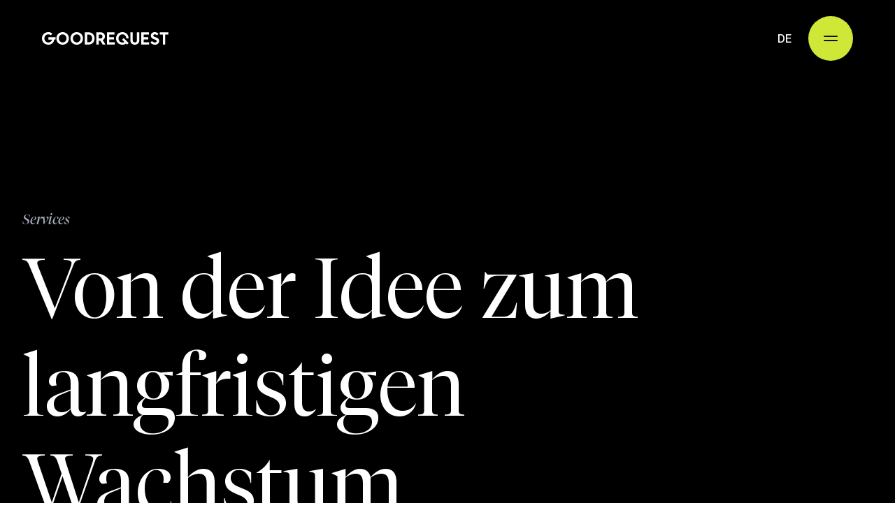

--- FILE ---
content_type: text/html; charset=utf-8
request_url: https://www.goodrequest.com/de/services
body_size: 33849
content:
<!DOCTYPE html><html lang="de" data-sentry-element="Html" data-sentry-component="MyDocument" data-sentry-source-file="_document.tsx"><head data-sentry-element="Head" data-sentry-source-file="_document.tsx"><meta charSet="utf-8"/><meta name="viewport" content="width=device-width, initial-scale=1" data-sentry-element="meta" data-sentry-source-file="Head.tsx"/><title>Unsere Dienstleistungen | GoodRequest</title><meta name="description" content="Wir bieten Design- und Ingenieurdienstleistungen an. Unser flexibles, agiles Team kann Ihnen bei Ihrem Softwareprodukt helfen. " data-sentry-element="meta" data-sentry-source-file="Head.tsx"/><meta name="robots" content="index, follow" data-sentry-element="meta" data-sentry-source-file="Head.tsx"/><link rel="alternate" hrefLang="cs" href="https://www.goodrequest.com/cs/sluzby"/><link rel="alternate" hrefLang="en" href="https://www.goodrequest.com/services"/><link rel="alternate" hrefLang="sk" href="https://www.goodrequest.com/sk/sluzby"/><link rel="alternate" hrefLang="de" href="https://www.goodrequest.com/de/services"/><meta property="og:type" content="website" data-sentry-element="meta" data-sentry-source-file="Head.tsx"/><meta property="og:site_name" content="GoodRequest" data-sentry-element="meta" data-sentry-source-file="Head.tsx"/><meta property="og:url" content="https://www.goodrequest.com/de/services" data-sentry-element="meta" data-sentry-source-file="Head.tsx"/><meta property="og:image" content="https://goodrequest-web.s3.eu-central-1.amazonaws.com/Good_Request_Creating_digital_experiences_4a8f3cb13f.jpg"/><meta property="og:title" content="Unsere Dienstleistungen | GoodRequest"/><meta property="og:description" content="Wir bieten Design- und Ingenieurdienstleistungen an. Unser flexibles, agiles Team kann Ihnen bei Ihrem Softwareprodukt helfen. "/><meta property="twitter:image" content="https://goodrequest-web.s3.eu-central-1.amazonaws.com/Good_Request_Creating_digital_experiences_4a8f3cb13f.jpg"/><meta property="twitter:title" content="Unsere Dienstleistungen | GoodRequest"/><meta property="twitter:description" content="Wir bieten Design- und Ingenieurdienstleistungen an. Unser flexibles, agiles Team kann Ihnen bei Ihrem Softwareprodukt helfen. "/><meta property="twitter:card" content="summary_large_image"/><link rel="preload" as="image" imageSrcSet="/_next/image?url=https%3A%2F%2Fgoodrequest-web.s3.eu-central-1.amazonaws.com%2FServices_d6523f387b.png&amp;w=640&amp;q=75 640w, /_next/image?url=https%3A%2F%2Fgoodrequest-web.s3.eu-central-1.amazonaws.com%2FServices_d6523f387b.png&amp;w=750&amp;q=75 750w, /_next/image?url=https%3A%2F%2Fgoodrequest-web.s3.eu-central-1.amazonaws.com%2FServices_d6523f387b.png&amp;w=828&amp;q=75 828w, /_next/image?url=https%3A%2F%2Fgoodrequest-web.s3.eu-central-1.amazonaws.com%2FServices_d6523f387b.png&amp;w=1080&amp;q=75 1080w, /_next/image?url=https%3A%2F%2Fgoodrequest-web.s3.eu-central-1.amazonaws.com%2FServices_d6523f387b.png&amp;w=1200&amp;q=75 1200w, /_next/image?url=https%3A%2F%2Fgoodrequest-web.s3.eu-central-1.amazonaws.com%2FServices_d6523f387b.png&amp;w=1920&amp;q=75 1920w, /_next/image?url=https%3A%2F%2Fgoodrequest-web.s3.eu-central-1.amazonaws.com%2FServices_d6523f387b.png&amp;w=2048&amp;q=75 2048w, /_next/image?url=https%3A%2F%2Fgoodrequest-web.s3.eu-central-1.amazonaws.com%2FServices_d6523f387b.png&amp;w=3840&amp;q=75 3840w" imageSizes="100vw"/><meta name="next-head-count" content="20"/><link rel="apple-touch-icon" sizes="180x180" href="/favicons/apple-touch-icon.png"/><link rel="icon" type="image/png" sizes="32x32" href="/favicons/favicon-32x32.png"/><link rel="icon" type="image/png" sizes="16x16" href="/favicons/favicon-16x16.png"/><meta name="application-name" content="GoodRequest" data-sentry-element="meta" data-sentry-source-file="_document.tsx"/><meta name="apple-mobile-web-app-title" content="GoodRequest" data-sentry-element="meta" data-sentry-source-file="_document.tsx"/><meta name="theme-color" content="#ffffff" data-sentry-element="meta" data-sentry-source-file="_document.tsx"/><meta name="msapplication-TileColor" content="#ffffff" data-sentry-element="meta" data-sentry-source-file="_document.tsx"/><link rel="mask-icon" href="/favicons/safari-pinned-tab.svg" color="#ffffff"/><link rel="manifest" href="/favicons/manifest.json" crossorigin="use-credentials"/><link rel="preload" as="image" imageSrcSet="/images/image-loader.svg"/><link rel="preload" href="/_next/static/media/8e9860b6e62d6359-s.p.woff2" as="font" type="font/woff2" crossorigin="anonymous" data-next-font="size-adjust"/><link rel="preload" href="/_next/static/media/e4af272ccee01ff0-s.p.woff2" as="font" type="font/woff2" crossorigin="anonymous" data-next-font="size-adjust"/><link rel="preload" href="/_next/static/media/ce4e3a2aa7ddb727-s.p.woff2" as="font" type="font/woff2" crossorigin="anonymous" data-next-font="size-adjust"/><link rel="preload" href="/_next/static/media/f141ef6e03322c7a-s.p.woff2" as="font" type="font/woff2" crossorigin="anonymous" data-next-font="size-adjust"/><link rel="preload" href="/_next/static/media/bce9647d0fa628cd-s.p.woff2" as="font" type="font/woff2" crossorigin="anonymous" data-next-font="size-adjust"/><link rel="preload" href="/_next/static/media/46bed2b93c1767f6-s.p.woff2" as="font" type="font/woff2" crossorigin="anonymous" data-next-font="size-adjust"/><link rel="preload" href="/_next/static/media/76929becb5856f99-s.p.woff2" as="font" type="font/woff2" crossorigin="anonymous" data-next-font="size-adjust"/><link rel="preload" href="/_next/static/media/7a000d2efe378a1d-s.p.woff2" as="font" type="font/woff2" crossorigin="anonymous" data-next-font="size-adjust"/><link rel="preload" href="/_next/static/media/25f5e90f1cd48e2d-s.p.woff2" as="font" type="font/woff2" crossorigin="anonymous" data-next-font="size-adjust"/><link rel="preload" href="/_next/static/media/bfe80e542fcc17e5-s.p.woff2" as="font" type="font/woff2" crossorigin="anonymous" data-next-font="size-adjust"/><link rel="preload" href="/_next/static/media/1a3422c9bfa9cb7e-s.p.woff2" as="font" type="font/woff2" crossorigin="anonymous" data-next-font="size-adjust"/><link rel="preload" href="/_next/static/media/ec77237381b67815-s.p.woff2" as="font" type="font/woff2" crossorigin="anonymous" data-next-font="size-adjust"/><link rel="preload" href="/_next/static/media/0bce36e575c1c071-s.p.woff2" as="font" type="font/woff2" crossorigin="anonymous" data-next-font="size-adjust"/><link rel="preload" href="/_next/static/media/d24cf868429bd69c-s.p.woff2" as="font" type="font/woff2" crossorigin="anonymous" data-next-font="size-adjust"/><link rel="preload" href="/_next/static/css/0ab186bbab8e3379.css" as="style"/><link rel="stylesheet" href="/_next/static/css/0ab186bbab8e3379.css" data-n-g=""/><noscript data-n-css=""></noscript><script defer="" nomodule="" src="/_next/static/chunks/polyfills-c67a75d1b6f99dc8.js"></script><script src="/_next/static/chunks/webpack-52d50d5ce65e3aa3.js" defer=""></script><script src="/_next/static/chunks/framework-ef96796946f8324e.js" defer=""></script><script src="/_next/static/chunks/main-48d0163749c976e4.js" defer=""></script><script src="/_next/static/chunks/pages/_app-066447ed5c988c08.js" defer=""></script><script src="/_next/static/chunks/29107295-18e5ec5f1eac8bdf.js" defer=""></script><script src="/_next/static/chunks/830-9679781ddc1b7d0b.js" defer=""></script><script src="/_next/static/chunks/423-874ead357af799cc.js" defer=""></script><script src="/_next/static/chunks/933-b08c29d6e68935bb.js" defer=""></script><script src="/_next/static/chunks/256-a1fbd67307bbe7fb.js" defer=""></script><script src="/_next/static/chunks/750-e5cb92ca14082740.js" defer=""></script><script src="/_next/static/chunks/493-1c01504ed77fd8b0.js" defer=""></script><script src="/_next/static/chunks/762-5c56cb50967ad11d.js" defer=""></script><script src="/_next/static/chunks/270-d31bb44efd38db07.js" defer=""></script><script src="/_next/static/chunks/592-4b74f31d1f228edc.js" defer=""></script><script src="/_next/static/chunks/pages/services-fc46cd790f98a2a5.js" defer=""></script><script src="/_next/static/u_9Dftq1YggEDfKx7BHvc/_buildManifest.js" defer=""></script><script src="/_next/static/u_9Dftq1YggEDfKx7BHvc/_ssgManifest.js" defer=""></script><style data-styled="" data-styled-version="5.3.6">.QpClF{display:-webkit-inline-box;display:-webkit-inline-flex;display:-ms-inline-flexbox;display:inline-flex;-webkit-align-items:center;-webkit-box-align:center;-ms-flex-align:center;align-items:center;-webkit-box-pack:center;-webkit-justify-content:center;-ms-flex-pack:center;justify-content:center;gap:0.5rem;white-space:pre-wrap;font-family:var(--inter-font);font-size:1rem;font-weight:500;line-height:1.5rem;-webkit-letter-spacing:0rem;-moz-letter-spacing:0rem;-ms-letter-spacing:0rem;letter-spacing:0rem;line-height:1.5;-webkit-text-decoration:none;text-decoration:none;background:none;padding:0;border:none;cursor:pointer;-webkit-transition:color 200ms,background-color 200ms,box-shadow 200ms,opacity 200ms;transition:color 200ms,background-color 200ms,box-shadow 200ms,opacity 200ms;padding:1.125rem 2.5rem;background-color:#CFE838;color:#111117;}/*!sc*/
.QpClF:disabled{cursor:not-allowed;}/*!sc*/
.QpClF:focus-visible{outline:none;box-shadow:0px 0px 0px 2px #1F0CF2;}/*!sc*/
.QpClF:hover{background-color:#BAD712;color:#111117;}/*!sc*/
.QpClF:active{background-color:#BAD712;color:#111117;}/*!sc*/
.QpClF:disabled{background-color:#1A1A1F;color:#8A90A0;}/*!sc*/
.bkhaIJ{display:-webkit-inline-box;display:-webkit-inline-flex;display:-ms-inline-flexbox;display:inline-flex;-webkit-align-items:center;-webkit-box-align:center;-ms-flex-align:center;align-items:center;-webkit-box-pack:center;-webkit-justify-content:center;-ms-flex-pack:center;justify-content:center;gap:0.5rem;white-space:pre-wrap;font-family:var(--inter-font);font-size:1rem;font-weight:500;line-height:1.5rem;-webkit-letter-spacing:0rem;-moz-letter-spacing:0rem;-ms-letter-spacing:0rem;letter-spacing:0rem;line-height:1.5;-webkit-text-decoration:none;text-decoration:none;background:none;padding:0;border:none;cursor:pointer;-webkit-transition:color 200ms,background-color 200ms,box-shadow 200ms,opacity 200ms;transition:color 200ms,background-color 200ms,box-shadow 200ms,opacity 200ms;padding:1.125rem 2.5rem;background-color:#282833;color:#fff;}/*!sc*/
.bkhaIJ:disabled{cursor:not-allowed;}/*!sc*/
.bkhaIJ:focus-visible{outline:none;box-shadow:0px 0px 0px 2px #1F0CF2;}/*!sc*/
.bkhaIJ:hover{background-color:#373747;color:#fff;}/*!sc*/
.bkhaIJ:active{background-color:#282833;color:#fff;}/*!sc*/
.bkhaIJ:disabled{background-color:#1A1A1F;color:#8A90A0;}/*!sc*/
.wIsEJ{display:-webkit-inline-box;display:-webkit-inline-flex;display:-ms-inline-flexbox;display:inline-flex;-webkit-align-items:center;-webkit-box-align:center;-ms-flex-align:center;align-items:center;-webkit-box-pack:center;-webkit-justify-content:center;-ms-flex-pack:center;justify-content:center;gap:0.5rem;white-space:pre-wrap;font-family:var(--inter-font);font-size:1rem;font-weight:500;line-height:1.5rem;-webkit-letter-spacing:0rem;-moz-letter-spacing:0rem;-ms-letter-spacing:0rem;letter-spacing:0rem;line-height:1.5;-webkit-text-decoration:none;text-decoration:none;background:none;padding:0;border:none;cursor:pointer;-webkit-transition:color 200ms,background-color 200ms,box-shadow 200ms,opacity 200ms;transition:color 200ms,background-color 200ms,box-shadow 200ms,opacity 200ms;padding:1rem 2rem;background-color:#f3f4f6;color:#111117;}/*!sc*/
.wIsEJ:disabled{cursor:not-allowed;}/*!sc*/
.wIsEJ:focus-visible{outline:none;box-shadow:0px 0px 0px 2px #1F0CF2;}/*!sc*/
.wIsEJ:hover{background-color:#e5e7eb;color:#111117;}/*!sc*/
.wIsEJ:active{background-color:#d1d5db;color:#111117;}/*!sc*/
.wIsEJ:disabled{background-color:#f3f4f6;color:#8A90A0;}/*!sc*/
data-styled.g3[id="sc-1ea98516-0"]{content:"QpClF,bkhaIJ,wIsEJ,"}/*!sc*/
.kTimhv{position:relative;width:100%;max-width:1248px;padding:0 16px;margin:0 auto;}/*!sc*/
@media (min-width:992px){.kTimhv{max-width:1280px;padding:0 32px;}}/*!sc*/
data-styled.g8[id="sc-7b6c9dbe-0"]{content:"kTimhv,"}/*!sc*/
.ilkDhZ{position:absolute;width:1px;height:1px;-webkit-clip:rect(0 0 0 0);clip:rect(0 0 0 0);padding:0;border:0;margin:-1px;overflow:hidden;}/*!sc*/
data-styled.g10[id="sc-7b6c9dbe-2"]{content:"ilkDhZ,"}/*!sc*/
.jgikET{background-color:#000;}/*!sc*/
data-styled.g11[id="sc-7b6c9dbe-3"]{content:"jgikET,"}/*!sc*/
.lReQn{position:absolute;top:0;width:100%;background-color:#000;height:80px;}/*!sc*/
@media (min-width:992px){.lReQn{height:110px;}}/*!sc*/
data-styled.g15[id="sc-4e7a6b5d-0"]{content:"lReQn,"}/*!sc*/
.jVjGty{position:-webkit-sticky;position:sticky;top:0;right:0;left:0;background-color:#000;z-index:3;padding:0 16px;-webkit-transition:-webkit-transform 250ms;-webkit-transition:transform 250ms;transition:transform 250ms;}/*!sc*/
@media (min-width:992px){.jVjGty{padding:0 60px;}}/*!sc*/
data-styled.g16[id="sc-4e7a6b5d-1"]{content:"jVjGty,"}/*!sc*/
.IGNJt{display:-webkit-box;display:-webkit-flex;display:-ms-flexbox;display:flex;-webkit-box-pack:end;-webkit-justify-content:end;-ms-flex-pack:end;justify-content:end;-webkit-align-items:center;-webkit-box-align:center;-ms-flex-align:center;align-items:center;gap:20px;height:80px;}/*!sc*/
@media (min-width:992px){.IGNJt{height:110px;}}/*!sc*/
data-styled.g17[id="sc-4e7a6b5d-2"]{content:"IGNJt,"}/*!sc*/
.kDxGEV{display:none;}/*!sc*/
@media (min-width:992px){.kDxGEV{width:200px;height:auto;margin-right:auto;display:block;}}/*!sc*/
data-styled.g18[id="sc-4e7a6b5d-3"]{content:"kDxGEV,"}/*!sc*/
.cHlklj{display:none;height:100%;}/*!sc*/
@media (min-width:1400px){.cHlklj{display:block;}}/*!sc*/
data-styled.g19[id="sc-4e7a6b5d-4"]{content:"cHlklj,"}/*!sc*/
.izrPBW{display:-webkit-box;display:-webkit-flex;display:-ms-flexbox;display:flex;-webkit-align-items:center;-webkit-box-align:center;-ms-flex-align:center;align-items:center;gap:20px;height:100%;list-style:none;padding:0;}/*!sc*/
data-styled.g20[id="sc-4e7a6b5d-5"]{content:"izrPBW,"}/*!sc*/
.gZnjaI{height:100%;}/*!sc*/
data-styled.g21[id="sc-4e7a6b5d-6"]{content:"gZnjaI,"}/*!sc*/
.eQmMoH{display:-webkit-box;display:-webkit-flex;display:-ms-flexbox;display:flex;-webkit-align-items:center;-webkit-box-align:center;-ms-flex-align:center;align-items:center;height:100%;padding:0 10px;color:#fff;white-space:pre-wrap;font-family:var(--inter-font);font-size:1.125rem;font-weight:500;line-height:1.5rem;-webkit-letter-spacing:0rem;-moz-letter-spacing:0rem;-ms-letter-spacing:0rem;letter-spacing:0rem;-webkit-text-decoration:none;text-decoration:none;-webkit-transition:color 200ms;transition:color 200ms;}/*!sc*/
.eQmMoH:hover{color:#BAD712;}/*!sc*/
.dqtCla{display:-webkit-box;display:-webkit-flex;display:-ms-flexbox;display:flex;-webkit-align-items:center;-webkit-box-align:center;-ms-flex-align:center;align-items:center;height:100%;padding:0 10px;color:#fff;white-space:pre-wrap;font-family:var(--inter-font);font-size:1.125rem;font-weight:500;line-height:1.5rem;-webkit-letter-spacing:0rem;-moz-letter-spacing:0rem;-ms-letter-spacing:0rem;letter-spacing:0rem;-webkit-text-decoration:none;text-decoration:none;-webkit-transition:color 200ms;transition:color 200ms;color:#BAD712;}/*!sc*/
.dqtCla:hover{color:#BAD712;}/*!sc*/
data-styled.g22[id="sc-4e7a6b5d-7"]{content:"eQmMoH,dqtCla,"}/*!sc*/
.fdWxiJ{list-style:none;display:-webkit-box;display:-webkit-flex;display:-ms-flexbox;display:flex;-webkit-flex-flow:row nowrap;-ms-flex-flow:row nowrap;flex-flow:row nowrap;-webkit-align-items:center;-webkit-box-align:center;-ms-flex-align:center;align-items:center;padding-left:0;gap:24px;}/*!sc*/
data-styled.g23[id="sc-1c9bca7a-0"]{content:"fdWxiJ,"}/*!sc*/
.Pzfoh{display:-webkit-inline-box;display:-webkit-inline-flex;display:-ms-inline-flexbox;display:inline-flex;}/*!sc*/
@media (max-width:991px){}/*!sc*/
data-styled.g24[id="sc-1c9bca7a-1"]{content:"Pzfoh,"}/*!sc*/
.ceTWoU{display:-webkit-inline-box;display:-webkit-inline-flex;display:-ms-inline-flexbox;display:inline-flex;-webkit-transition:-webkit-transform 200ms;-webkit-transition:transform 200ms;transition:transform 200ms;}/*!sc*/
data-styled.g25[id="sc-1c9bca7a-2"]{content:"ceTWoU,"}/*!sc*/
.hxKufS{display:-webkit-inline-box;display:-webkit-inline-flex;display:-ms-inline-flexbox;display:inline-flex;-webkit-flex-flow:row nowrap;-ms-flex-flow:row nowrap;flex-flow:row nowrap;-webkit-box-pack:center;-webkit-justify-content:center;-ms-flex-pack:center;justify-content:center;-webkit-align-items:center;-webkit-box-align:center;-ms-flex-align:center;align-items:center;font-size:1.5rem;-webkit-transition:color 200ms,background-color 200ms,border-color 200ms;transition:color 200ms,background-color 200ms,border-color 200ms;color:#fff;}/*!sc*/
.hxKufS:hover .sc-1c9bca7a-2{-webkit-transform:scale(1.15);-ms-transform:scale(1.15);transform:scale(1.15);}/*!sc*/
.hxKufS:hover{color:#E0E4EE;}/*!sc*/
@media (max-width:991px){}/*!sc*/
data-styled.g26[id="sc-1c9bca7a-3"]{content:"hxKufS,"}/*!sc*/
.ktfjTb{position:absolute;width:1px;height:1px;-webkit-clip:rect(0 0 0 0);clip:rect(0 0 0 0);padding:0;border:0;margin:-1px;overflow:hidden;}/*!sc*/
data-styled.g27[id="sc-1c9bca7a-4"]{content:"ktfjTb,"}/*!sc*/
.kUejMm{margin-right:auto;height:auto;}/*!sc*/
@media (min-width:992px){.kUejMm{display:none;}}/*!sc*/
data-styled.g39[id="sc-1990dbf5-0"]{content:"kUejMm,"}/*!sc*/
.dAgqcH{display:-webkit-box;display:-webkit-flex;display:-ms-flexbox;display:flex;-webkit-align-items:center;-webkit-box-align:center;-ms-flex-align:center;align-items:center;gap:12px;margin-left:20px;-webkit-flex-direction:row-reverse;-ms-flex-direction:row-reverse;flex-direction:row-reverse;}/*!sc*/
@media (min-width:1400px){.dAgqcH{-webkit-flex-direction:row;-ms-flex-direction:row;flex-direction:row;gap:20px;}}/*!sc*/
data-styled.g40[id="sc-1990dbf5-1"]{content:"dAgqcH,"}/*!sc*/
.cLmnXt{height:2px;width:20px;border-radius:9px;background-color:#111117;}/*!sc*/
data-styled.g41[id="sc-1990dbf5-2"]{content:"cLmnXt,"}/*!sc*/
.cCZlQh{width:48px;height:48px;border:none;border-radius:50%;cursor:pointer;background-color:#CFE838;display:-webkit-box;display:-webkit-flex;display:-ms-flexbox;display:flex;-webkit-flex-direction:column;-ms-flex-direction:column;flex-direction:column;padding:12px;-webkit-align-items:center;-webkit-box-align:center;-ms-flex-align:center;align-items:center;-webkit-box-pack:center;-webkit-justify-content:center;-ms-flex-pack:center;justify-content:center;}/*!sc*/
@media (min-width:992px){.cCZlQh{width:64px;height:64px;}}/*!sc*/
.cCZlQh:hover{background-color:#BAD712;}/*!sc*/
.cCZlQh .sc-1990dbf5-2:nth-of-type(1){-webkit-transform:translateY(-2px);-ms-transform:translateY(-2px);transform:translateY(-2px);}/*!sc*/
.cCZlQh .sc-1990dbf5-2:nth-of-type(2){-webkit-transform:translateY(2px);-ms-transform:translateY(2px);transform:translateY(2px);}/*!sc*/
data-styled.g42[id="sc-1990dbf5-3"]{content:"cCZlQh,"}/*!sc*/
.irqvyw{white-space:pre-wrap;font-family:var(--inter-font);font-size:1rem;font-weight:500;line-height:1.5rem;-webkit-letter-spacing:0rem;-moz-letter-spacing:0rem;-ms-letter-spacing:0rem;letter-spacing:0rem;color:#fff;background:none;border:none;width:68px;min-height:44px;cursor:pointer;display:-webkit-box;display:-webkit-flex;display:-ms-flexbox;display:flex;-webkit-box-pack:center;-webkit-justify-content:center;-ms-flex-pack:center;justify-content:center;-webkit-align-items:center;-webkit-box-align:center;-ms-flex-align:center;align-items:center;}/*!sc*/
.irqvyw:focus-visible{outline:1px solid #CFE838;background-color:#1A1A1F;}/*!sc*/
data-styled.g43[id="sc-fc398def-0"]{content:"irqvyw,"}/*!sc*/
.gNvxwy{border:1px solid #282833;background-color:#111117;}/*!sc*/
data-styled.g44[id="sc-fc398def-1"]{content:"gNvxwy,"}/*!sc*/
.fwiZYt{position:absolute;overflow:hidden;-webkit-transition:max-height 0.3s ease-in-out,opacity 0.3s ease-in-out;transition:max-height 0.3s ease-in-out,opacity 0.3s ease-in-out;max-height:0;opacity:0;}/*!sc*/
.fwiZYt:focus-within{opacity:1;max-height:3.75rem;outline:1px solid #CFE838;}/*!sc*/
data-styled.g47[id="sc-9f6fe401-0"]{content:"fwiZYt,"}/*!sc*/
.hktzeq{width:100%;}/*!sc*/
@media (min-width:768px){.hktzeq{width:auto;}}/*!sc*/
data-styled.g48[id="sc-9f6fe401-1"]{content:"hktzeq,"}/*!sc*/
*,*::before,*::after{box-sizing:border-box;}/*!sc*/
*{margin:0;}/*!sc*/
html{height:100%;-webkit-scroll-behavior:smooth;-moz-scroll-behavior:smooth;-ms-scroll-behavior:smooth;scroll-behavior:smooth;}/*!sc*/
body{min-height:100%;font-family:'Inter';-webkit-font-smoothing:antialiased;color:#383F50;}/*!sc*/
h1,h2,h3,h4{color:#111117;}/*!sc*/
img,picture,video,canvas,svg{display:block;}/*!sc*/
img{width:100%;height:auto;}/*!sc*/
input,button,textarea,select{font:inherit;}/*!sc*/
p,h1,h2,h3,h4,h5,h6{overflow-wrap:break-word;}/*!sc*/
#root{isolation:isolate;}/*!sc*/
#__next{isolation:isolate;height:100%;display:-webkit-box;display:-webkit-flex;display:-ms-flexbox;display:flex;-webkit-flex-flow:column nowrap;-ms-flex-flow:column nowrap;flex-flow:column nowrap;}/*!sc*/
input{border-radius:0;}/*!sc*/
#cc-main{pointer-events:auto;--cc-font-family:var(--inter-font);--cc-modal-border-radius:0;--cc-btn-border-radius:0;--cc-primary-color:#fff;--cc-secondary-color:#fff;--cc-bg:#111117;--cc-separator-border-color:#383F50;--cc-btn-primary-color:#000;--cc-btn-primary-hover-color:#000;--cc-btn-primary-bg:#CFE838;--cc-btn-primary-hover-bg:#BAD712;--cc-btn-secondary-color:#F6F7FB;--cc-btn-secondary-hover-color:#F6F7FB;--cc-btn-secondary-bg:#282833;--cc-btn-secondary-hover-bg:#373747;--cc-btn-secondary-border-color:transparent;--cc-btn-secondary-hover-border-color:transparent;--cc-cookie-category-block-bg:#1A1A1F;--cc-cookie-category-block-hover-bg:#1F1F29;--cc-cookie-category-block-border:transparent;--cc-cookie-category-block-hover-border:transparent;--cc-cookie-category-expanded-block-bg:#1A1A1F;--cc-cookie-category-expanded-block-hover-bg:#1A1A1F;--cc-toggle-on-bg:#CFE838;--cc-toggle-on-knob-bg:black;--cc-toggle-off-bg:#282833;--cc-toggle-off-knob-bg:black;}/*!sc*/
#cc-main button[data-role='necessary']{border:none;color:var(--cc-btn-secondary-color);background-color:var(--cc-btn-secondary-bg);}/*!sc*/
#cc-main button[data-role='necessary']:hover{color:var(--cc-btn-secondary-color);background-color:var(--cc-btn-secondary-hover-bg);}/*!sc*/
#cc-main .cm__texts{padding-top:1.5rem;}/*!sc*/
#cc-main .cm__texts #cm__title{white-space:pre-wrap;font-family:var(--tiempos-fine-font);font-size:1.5rem;font-weight:500;line-height:2rem;-webkit-letter-spacing:0rem;-moz-letter-spacing:0rem;-ms-letter-spacing:0rem;letter-spacing:0rem;padding-left:2rem;}/*!sc*/
#cc-main .cm__texts #cm__desc{padding-right:1rem;padding-left:2rem;padding-bottom:1.5rem;}/*!sc*/
#cc-main .cm__texts #cm__desc button{color:#CFE838;-webkit-text-decoration:underline;text-decoration:underline;}/*!sc*/
#cc-main .cm--cloud .cm__btns{border-left-color:transparent;padding-right:2rem;padding-left:1rem;}/*!sc*/
#cc-main .cm__btn,#cc-main .pm__btn{font-weight:500;}/*!sc*/
#cc-main .cc-link{color:#CFE838;}/*!sc*/
#cc-main .cc-link:hover{color:#BAD712;}/*!sc*/
#cc-main .pm__section--expandable .pm__section-title{padding-left:60px;white-space:pre-wrap;font-family:var(--inter-font);font-size:1rem;font-weight:500;line-height:1.5rem;-webkit-letter-spacing:0rem;-moz-letter-spacing:0rem;-ms-letter-spacing:0rem;letter-spacing:0rem;}/*!sc*/
#cc-main .pm__section--expandable .pm__section-arrow{border-radius:0;background-color:#282833;width:40px;height:40px;left:8px;-webkit-align-items:center;-webkit-box-align:center;-ms-flex-align:center;align-items:center;}/*!sc*/
#cc-main .pm__section--expandable .pm__section-arrow > svg{width:20px;height:20px;}/*!sc*/
#cc-main .pm__section--expandable .toggle__icon-off > svg,#cc-main .pm__section--expandable .toggle__icon-on > svg{display:none;}/*!sc*/
#cc-main .pm__footer{-webkit-box-pack:initial;-webkit-justify-content:initial;-ms-flex-pack:initial;justify-content:initial;}/*!sc*/
#nprogress .bar{background:#CFE838 !important;height:4px;}/*!sc*/
#nprogress .peg{box-shadow:0 0 10px #CFE838;}/*!sc*/
:root{--swiper-theme-color:#1F0CF2;--swiper-pagination-bullet-width:100%;--swiper-pagination-bullet-height:3px;}/*!sc*/
.swiper-pagination.swiper-pagination-horizontal{bottom:0;left:0;display:grid;grid-template-columns:repeat(auto-fit,minmax(5%,1fr));gap:12px;}/*!sc*/
.swiper-pagination-bullet{border-radius:0;opacity:1;-webkit-transition:background-color 200ms;transition:background-color 200ms;}/*!sc*/
:root{--yarl__color_backdrop:rgba(0,0,0,0.5);--yarl__color_button:#f3f4f6;--yarl__color_button_active:#e5e7eb;--yarl__button_filter:none;}/*!sc*/
.yarl__button{margin-inline:8px;}/*!sc*/
.yarl__button:focus-visible{outline:1px solid #f3f4f6;}/*!sc*/
.section-white{padding-top:64px;padding-bottom:64px;}/*!sc*/
@media (min-width:992px){.section-white{padding-top:160px;padding-bottom:160px;}}/*!sc*/
.section-white + .section-white{padding-top:0 !important;}/*!sc*/
.section-black{padding-top:64px;padding-bottom:64px;}/*!sc*/
@media (min-width:992px){.section-black{padding-top:160px;padding-bottom:160px;}}/*!sc*/
.section-black + .section-black{padding-top:0 !important;}/*!sc*/
.section-gray{padding-top:64px;padding-bottom:64px;}/*!sc*/
@media (min-width:992px){.section-gray{padding-top:160px;padding-bottom:160px;}}/*!sc*/
.section-gray + .section-gray{padding-top:0 !important;}/*!sc*/
.section-blue{padding-top:64px;padding-bottom:64px;}/*!sc*/
@media (min-width:992px){.section-blue{padding-top:120px;padding-bottom:120px;}}/*!sc*/
.section-blue + .section-blue{padding-top:0 !important;}/*!sc*/
.grecaptcha-badge{visibility:hidden;}/*!sc*/
data-styled.g49[id="sc-global-dPbxtg1"]{content:"sc-global-dPbxtg1,"}/*!sc*/
.ckSFbC{-webkit-text-decoration:none;text-decoration:none;}/*!sc*/
data-styled.g54[id="sc-33875952-1"]{content:"ckSFbC,"}/*!sc*/
.KkdcV{white-space:pre-wrap;font-family:var(--inter-font);font-size:1.125rem;font-weight:400;line-height:1.5rem;-webkit-letter-spacing:0rem;-moz-letter-spacing:0rem;-ms-letter-spacing:0rem;letter-spacing:0rem;color:#383F50;color:#E0E4EE;}/*!sc*/
@media (min-width:992px){.KkdcV{white-space:pre-wrap;font-family:var(--inter-font);font-size:1.25rem;font-weight:400;line-height:2rem;-webkit-letter-spacing:0rem;-moz-letter-spacing:0rem;-ms-letter-spacing:0rem;letter-spacing:0rem;}}/*!sc*/
.KkdcV h2,.KkdcV h3,.KkdcV h4{color:#111117;color:#F6F7FB;}/*!sc*/
.KkdcV h2{white-space:pre-wrap;font-family:var(--tiempos-fine-font);font-size:2rem;font-weight:500;line-height:2.5rem;-webkit-letter-spacing:-0.019rem;-moz-letter-spacing:-0.019rem;-ms-letter-spacing:-0.019rem;letter-spacing:-0.019rem;margin-top:2.5rem;margin-bottom:1.25rem;}/*!sc*/
@media (min-width:992px){.KkdcV h2{white-space:pre-wrap;font-family:var(--tiempos-fine-font);font-size:3rem;font-weight:500;line-height:3.5rem;-webkit-letter-spacing:-0.019rem;-moz-letter-spacing:-0.019rem;-ms-letter-spacing:-0.019rem;letter-spacing:-0.019rem;}}/*!sc*/
.KkdcV h3{white-space:pre-wrap;font-family:var(--tiempos-fine-font);font-size:1.5rem;font-weight:500;line-height:2rem;-webkit-letter-spacing:0rem;-moz-letter-spacing:0rem;-ms-letter-spacing:0rem;letter-spacing:0rem;margin-top:2.5rem;margin-bottom:1.25rem;}/*!sc*/
@media (min-width:992px){.KkdcV h3{white-space:pre-wrap;font-family:var(--tiempos-fine-font);font-size:2.25rem;font-weight:500;line-height:3rem;-webkit-letter-spacing:-0.019rem;-moz-letter-spacing:-0.019rem;-ms-letter-spacing:-0.019rem;letter-spacing:-0.019rem;}}/*!sc*/
.KkdcV h4{white-space:pre-wrap;font-family:var(--tiempos-fine-font);font-size:2rem;font-weight:500;line-height:2.5rem;-webkit-letter-spacing:-0.019rem;-moz-letter-spacing:-0.019rem;-ms-letter-spacing:-0.019rem;letter-spacing:-0.019rem;margin-top:2.5rem;margin-bottom:1.25rem;}/*!sc*/
.KkdcV h2:first-child,.KkdcV h3:first-child,.KkdcV h4:first-child{margin-top:0;}/*!sc*/
.KkdcV p:not(:last-child){margin-bottom:1rem;}/*!sc*/
.KkdcV span.text-tiny{font-size:0.75rem;}/*!sc*/
.KkdcV span.text-small{font-size:0.875rem;}/*!sc*/
.KkdcV span.text-big{font-size:1.125rem;}/*!sc*/
.KkdcV span.text-huge{font-size:1.25rem;}/*!sc*/
.KkdcV a{color:#1F0CF2;-webkit-text-decoration:underline;text-decoration:underline;-webkit-transition:color 200ms;transition:color 200ms;color:#CFE838;}/*!sc*/
.KkdcV a:hover{color:#1403C6;}/*!sc*/
.KkdcV a:hover{color:#BAD712;}/*!sc*/
.KkdcV ol,.KkdcV ul{display:-webkit-box;display:-webkit-flex;display:-ms-flexbox;display:flex;-webkit-flex-flow:column nowrap;-ms-flex-flow:column nowrap;flex-flow:column nowrap;gap:24px;padding:0 0 0 28px;margin-top:0.5rem;margin-bottom:2.5rem;}/*!sc*/
.KkdcV ol li,.KkdcV ul li{padding-left:8px;}/*!sc*/
.KkdcV ol ul,.KkdcV ul ul,.KkdcV ol ol,.KkdcV ul ol,.KkdcV ol:last-child,.KkdcV ul:last-child{margin-bottom:0;}/*!sc*/
.KkdcV strong{font-weight:600;}/*!sc*/
.KkdcV code{background-color:#ECEEF2;padding:0.1rem 0.25rem;font-size:1rem;font-family:Courier,monospace;margin-bottom:1rem;}/*!sc*/
.KkdcV pre code{background-color:#ECEEF2;padding:1rem;margin-bottom:1rem;}/*!sc*/
.KkdcV blockquote{background-color:#F6F7FB;padding:24px 40px;box-shadow:inset 3px 0 0 0 #111117;margin-bottom:1rem;white-space:pre-wrap;font-family:var(--inter-font);font-size:1rem;font-weight:400;line-height:1.5rem;-webkit-letter-spacing:0rem;-moz-letter-spacing:0rem;-ms-letter-spacing:0rem;letter-spacing:0rem;}/*!sc*/
@media (min-width:992px){.KkdcV blockquote{padding:32px 48px;white-space:pre-wrap;font-family:var(--inter-font);font-size:1.25rem;font-weight:400;line-height:2rem;-webkit-letter-spacing:0rem;-moz-letter-spacing:0rem;-ms-letter-spacing:0rem;letter-spacing:0rem;}}/*!sc*/
.KkdcV blockquote:last-child{margin-bottom:0;}/*!sc*/
.KkdcV .raw-html-embed{display:-webkit-box;display:-webkit-flex;display:-ms-flexbox;display:flex;-webkit-box-pack:center;-webkit-justify-content:center;-ms-flex-pack:center;justify-content:center;width:100%;}/*!sc*/
.KkdcV .raw-html-embed > iframe{aspect-ratio:16 / 9;width:100%;}/*!sc*/
.KkdcV .raw-html-embed .w-richtext-align-fullwidth{width:100%;}/*!sc*/
.KkdcV .raw-html-embed .w-richtext-figure-type-video{position:relative;margin-bottom:1rem;}/*!sc*/
.KkdcV .raw-html-embed .w-richtext-figure-type-video iframe{position:absolute;width:100%;height:100%;}/*!sc*/
.KkdcV .raw-html-embed .w-richtext-figure-type-image{margin-bottom:1rem;}/*!sc*/
.KkdcV .raw-html-embed .w-richtext-figure-type-image figcaption{white-space:pre-wrap;font-family:var(--inter-font);font-size:0.875rem;font-weight:400;line-height:1.25rem;-webkit-letter-spacing:0rem;-moz-letter-spacing:0rem;-ms-letter-spacing:0rem;letter-spacing:0rem;color:#383F50;margin-top:1rem;}/*!sc*/
.KkdcV .w-embed.w-script{display:-webkit-box;display:-webkit-flex;display:-ms-flexbox;display:flex;-webkit-box-pack:center;-webkit-justify-content:center;-ms-flex-pack:center;justify-content:center;}/*!sc*/
.jlOdto{white-space:pre-wrap;font-family:var(--inter-font);font-size:1.125rem;font-weight:400;line-height:1.5rem;-webkit-letter-spacing:0rem;-moz-letter-spacing:0rem;-ms-letter-spacing:0rem;letter-spacing:0rem;color:#383F50;}/*!sc*/
@media (min-width:992px){.jlOdto{white-space:pre-wrap;font-family:var(--inter-font);font-size:1.25rem;font-weight:400;line-height:2rem;-webkit-letter-spacing:0rem;-moz-letter-spacing:0rem;-ms-letter-spacing:0rem;letter-spacing:0rem;}}/*!sc*/
.jlOdto h2,.jlOdto h3,.jlOdto h4{color:#111117;}/*!sc*/
.jlOdto h2{white-space:pre-wrap;font-family:var(--tiempos-fine-font);font-size:2rem;font-weight:500;line-height:2.5rem;-webkit-letter-spacing:-0.019rem;-moz-letter-spacing:-0.019rem;-ms-letter-spacing:-0.019rem;letter-spacing:-0.019rem;margin-top:2.5rem;margin-bottom:1.25rem;}/*!sc*/
@media (min-width:992px){.jlOdto h2{white-space:pre-wrap;font-family:var(--tiempos-fine-font);font-size:3rem;font-weight:500;line-height:3.5rem;-webkit-letter-spacing:-0.019rem;-moz-letter-spacing:-0.019rem;-ms-letter-spacing:-0.019rem;letter-spacing:-0.019rem;}}/*!sc*/
.jlOdto h3{white-space:pre-wrap;font-family:var(--tiempos-fine-font);font-size:1.5rem;font-weight:500;line-height:2rem;-webkit-letter-spacing:0rem;-moz-letter-spacing:0rem;-ms-letter-spacing:0rem;letter-spacing:0rem;margin-top:2.5rem;margin-bottom:1.25rem;}/*!sc*/
@media (min-width:992px){.jlOdto h3{white-space:pre-wrap;font-family:var(--tiempos-fine-font);font-size:2.25rem;font-weight:500;line-height:3rem;-webkit-letter-spacing:-0.019rem;-moz-letter-spacing:-0.019rem;-ms-letter-spacing:-0.019rem;letter-spacing:-0.019rem;}}/*!sc*/
.jlOdto h4{white-space:pre-wrap;font-family:var(--tiempos-fine-font);font-size:2rem;font-weight:500;line-height:2.5rem;-webkit-letter-spacing:-0.019rem;-moz-letter-spacing:-0.019rem;-ms-letter-spacing:-0.019rem;letter-spacing:-0.019rem;margin-top:2.5rem;margin-bottom:1.25rem;}/*!sc*/
.jlOdto h2:first-child,.jlOdto h3:first-child,.jlOdto h4:first-child{margin-top:0;}/*!sc*/
.jlOdto p:not(:last-child){margin-bottom:1rem;}/*!sc*/
.jlOdto span.text-tiny{font-size:0.75rem;}/*!sc*/
.jlOdto span.text-small{font-size:0.875rem;}/*!sc*/
.jlOdto span.text-big{font-size:1.125rem;}/*!sc*/
.jlOdto span.text-huge{font-size:1.25rem;}/*!sc*/
.jlOdto a{color:#1F0CF2;-webkit-text-decoration:underline;text-decoration:underline;-webkit-transition:color 200ms;transition:color 200ms;}/*!sc*/
.jlOdto a:hover{color:#1403C6;}/*!sc*/
.jlOdto ol,.jlOdto ul{display:-webkit-box;display:-webkit-flex;display:-ms-flexbox;display:flex;-webkit-flex-flow:column nowrap;-ms-flex-flow:column nowrap;flex-flow:column nowrap;gap:24px;padding:0 0 0 28px;margin-top:0.5rem;margin-bottom:2.5rem;}/*!sc*/
.jlOdto ol li,.jlOdto ul li{padding-left:8px;}/*!sc*/
.jlOdto ol ul,.jlOdto ul ul,.jlOdto ol ol,.jlOdto ul ol,.jlOdto ol:last-child,.jlOdto ul:last-child{margin-bottom:0;}/*!sc*/
.jlOdto strong{font-weight:600;}/*!sc*/
.jlOdto code{background-color:#ECEEF2;padding:0.1rem 0.25rem;font-size:1rem;font-family:Courier,monospace;margin-bottom:1rem;}/*!sc*/
.jlOdto pre code{background-color:#ECEEF2;padding:1rem;margin-bottom:1rem;}/*!sc*/
.jlOdto blockquote{background-color:#F6F7FB;padding:24px 40px;box-shadow:inset 3px 0 0 0 #111117;margin-bottom:1rem;white-space:pre-wrap;font-family:var(--inter-font);font-size:1rem;font-weight:400;line-height:1.5rem;-webkit-letter-spacing:0rem;-moz-letter-spacing:0rem;-ms-letter-spacing:0rem;letter-spacing:0rem;}/*!sc*/
@media (min-width:992px){.jlOdto blockquote{padding:32px 48px;white-space:pre-wrap;font-family:var(--inter-font);font-size:1.25rem;font-weight:400;line-height:2rem;-webkit-letter-spacing:0rem;-moz-letter-spacing:0rem;-ms-letter-spacing:0rem;letter-spacing:0rem;}}/*!sc*/
.jlOdto blockquote:last-child{margin-bottom:0;}/*!sc*/
.jlOdto .raw-html-embed{display:-webkit-box;display:-webkit-flex;display:-ms-flexbox;display:flex;-webkit-box-pack:center;-webkit-justify-content:center;-ms-flex-pack:center;justify-content:center;width:100%;}/*!sc*/
.jlOdto .raw-html-embed > iframe{aspect-ratio:16 / 9;width:100%;}/*!sc*/
.jlOdto .raw-html-embed .w-richtext-align-fullwidth{width:100%;}/*!sc*/
.jlOdto .raw-html-embed .w-richtext-figure-type-video{position:relative;margin-bottom:1rem;}/*!sc*/
.jlOdto .raw-html-embed .w-richtext-figure-type-video iframe{position:absolute;width:100%;height:100%;}/*!sc*/
.jlOdto .raw-html-embed .w-richtext-figure-type-image{margin-bottom:1rem;}/*!sc*/
.jlOdto .raw-html-embed .w-richtext-figure-type-image figcaption{white-space:pre-wrap;font-family:var(--inter-font);font-size:0.875rem;font-weight:400;line-height:1.25rem;-webkit-letter-spacing:0rem;-moz-letter-spacing:0rem;-ms-letter-spacing:0rem;letter-spacing:0rem;color:#383F50;margin-top:1rem;}/*!sc*/
.jlOdto .w-embed.w-script{display:-webkit-box;display:-webkit-flex;display:-ms-flexbox;display:flex;-webkit-box-pack:center;-webkit-justify-content:center;-ms-flex-pack:center;justify-content:center;}/*!sc*/
.gBdecE{white-space:pre-wrap;font-family:var(--inter-font);font-size:1.125rem;font-weight:400;line-height:1.5rem;-webkit-letter-spacing:0rem;-moz-letter-spacing:0rem;-ms-letter-spacing:0rem;letter-spacing:0rem;color:#383F50;color:#fff;}/*!sc*/
@media (min-width:992px){.gBdecE{white-space:pre-wrap;font-family:var(--inter-font);font-size:1.25rem;font-weight:400;line-height:2rem;-webkit-letter-spacing:0rem;-moz-letter-spacing:0rem;-ms-letter-spacing:0rem;letter-spacing:0rem;}}/*!sc*/
.gBdecE h2,.gBdecE h3,.gBdecE h4{color:#111117;color:#fff;}/*!sc*/
.gBdecE h2{white-space:pre-wrap;font-family:var(--tiempos-fine-font);font-size:2rem;font-weight:500;line-height:2.5rem;-webkit-letter-spacing:-0.019rem;-moz-letter-spacing:-0.019rem;-ms-letter-spacing:-0.019rem;letter-spacing:-0.019rem;margin-top:2.5rem;margin-bottom:1.25rem;}/*!sc*/
@media (min-width:992px){.gBdecE h2{white-space:pre-wrap;font-family:var(--tiempos-fine-font);font-size:3rem;font-weight:500;line-height:3.5rem;-webkit-letter-spacing:-0.019rem;-moz-letter-spacing:-0.019rem;-ms-letter-spacing:-0.019rem;letter-spacing:-0.019rem;}}/*!sc*/
.gBdecE h3{white-space:pre-wrap;font-family:var(--tiempos-fine-font);font-size:1.5rem;font-weight:500;line-height:2rem;-webkit-letter-spacing:0rem;-moz-letter-spacing:0rem;-ms-letter-spacing:0rem;letter-spacing:0rem;margin-top:2.5rem;margin-bottom:1.25rem;}/*!sc*/
@media (min-width:992px){.gBdecE h3{white-space:pre-wrap;font-family:var(--tiempos-fine-font);font-size:2.25rem;font-weight:500;line-height:3rem;-webkit-letter-spacing:-0.019rem;-moz-letter-spacing:-0.019rem;-ms-letter-spacing:-0.019rem;letter-spacing:-0.019rem;}}/*!sc*/
.gBdecE h4{white-space:pre-wrap;font-family:var(--tiempos-fine-font);font-size:2rem;font-weight:500;line-height:2.5rem;-webkit-letter-spacing:-0.019rem;-moz-letter-spacing:-0.019rem;-ms-letter-spacing:-0.019rem;letter-spacing:-0.019rem;margin-top:2.5rem;margin-bottom:1.25rem;}/*!sc*/
.gBdecE h2:first-child,.gBdecE h3:first-child,.gBdecE h4:first-child{margin-top:0;}/*!sc*/
.gBdecE p:not(:last-child){margin-bottom:1rem;}/*!sc*/
.gBdecE span.text-tiny{font-size:0.75rem;}/*!sc*/
.gBdecE span.text-small{font-size:0.875rem;}/*!sc*/
.gBdecE span.text-big{font-size:1.125rem;}/*!sc*/
.gBdecE span.text-huge{font-size:1.25rem;}/*!sc*/
.gBdecE a{color:#1F0CF2;-webkit-text-decoration:underline;text-decoration:underline;-webkit-transition:color 200ms;transition:color 200ms;color:#fff;}/*!sc*/
.gBdecE a:hover{color:#1403C6;}/*!sc*/
.gBdecE a:hover{color:#fff;}/*!sc*/
.gBdecE ol,.gBdecE ul{display:-webkit-box;display:-webkit-flex;display:-ms-flexbox;display:flex;-webkit-flex-flow:column nowrap;-ms-flex-flow:column nowrap;flex-flow:column nowrap;gap:24px;padding:0 0 0 28px;margin-top:0.5rem;margin-bottom:2.5rem;}/*!sc*/
.gBdecE ol li,.gBdecE ul li{padding-left:8px;}/*!sc*/
.gBdecE ol ul,.gBdecE ul ul,.gBdecE ol ol,.gBdecE ul ol,.gBdecE ol:last-child,.gBdecE ul:last-child{margin-bottom:0;}/*!sc*/
.gBdecE strong{font-weight:600;}/*!sc*/
.gBdecE code{background-color:#ECEEF2;padding:0.1rem 0.25rem;font-size:1rem;font-family:Courier,monospace;margin-bottom:1rem;}/*!sc*/
.gBdecE pre code{background-color:#ECEEF2;padding:1rem;margin-bottom:1rem;}/*!sc*/
.gBdecE blockquote{background-color:#F6F7FB;padding:24px 40px;box-shadow:inset 3px 0 0 0 #111117;margin-bottom:1rem;white-space:pre-wrap;font-family:var(--inter-font);font-size:1rem;font-weight:400;line-height:1.5rem;-webkit-letter-spacing:0rem;-moz-letter-spacing:0rem;-ms-letter-spacing:0rem;letter-spacing:0rem;}/*!sc*/
@media (min-width:992px){.gBdecE blockquote{padding:32px 48px;white-space:pre-wrap;font-family:var(--inter-font);font-size:1.25rem;font-weight:400;line-height:2rem;-webkit-letter-spacing:0rem;-moz-letter-spacing:0rem;-ms-letter-spacing:0rem;letter-spacing:0rem;}}/*!sc*/
.gBdecE blockquote:last-child{margin-bottom:0;}/*!sc*/
.gBdecE .raw-html-embed{display:-webkit-box;display:-webkit-flex;display:-ms-flexbox;display:flex;-webkit-box-pack:center;-webkit-justify-content:center;-ms-flex-pack:center;justify-content:center;width:100%;}/*!sc*/
.gBdecE .raw-html-embed > iframe{aspect-ratio:16 / 9;width:100%;}/*!sc*/
.gBdecE .raw-html-embed .w-richtext-align-fullwidth{width:100%;}/*!sc*/
.gBdecE .raw-html-embed .w-richtext-figure-type-video{position:relative;margin-bottom:1rem;}/*!sc*/
.gBdecE .raw-html-embed .w-richtext-figure-type-video iframe{position:absolute;width:100%;height:100%;}/*!sc*/
.gBdecE .raw-html-embed .w-richtext-figure-type-image{margin-bottom:1rem;}/*!sc*/
.gBdecE .raw-html-embed .w-richtext-figure-type-image figcaption{white-space:pre-wrap;font-family:var(--inter-font);font-size:0.875rem;font-weight:400;line-height:1.25rem;-webkit-letter-spacing:0rem;-moz-letter-spacing:0rem;-ms-letter-spacing:0rem;letter-spacing:0rem;color:#383F50;margin-top:1rem;}/*!sc*/
.gBdecE .w-embed.w-script{display:-webkit-box;display:-webkit-flex;display:-ms-flexbox;display:flex;-webkit-box-pack:center;-webkit-justify-content:center;-ms-flex-pack:center;justify-content:center;}/*!sc*/
data-styled.g55[id="sc-2cd6ba1a-0"]{content:"KkdcV,jlOdto,gBdecE,"}/*!sc*/
.iqftns{display:-webkit-box;display:-webkit-flex;display:-ms-flexbox;display:flex;-webkit-flex-flow:column nowrap;-ms-flex-flow:column nowrap;flex-flow:column nowrap;gap:4px;}/*!sc*/
data-styled.g61[id="sc-ec246dda-0"]{content:"iqftns,"}/*!sc*/
.jQIioU{position:relative;}/*!sc*/
data-styled.g62[id="sc-ec246dda-1"]{content:"jQIioU,"}/*!sc*/
.hPpIXM{white-space:pre-wrap;font-family:var(--inter-font);font-size:0.875rem;font-weight:400;line-height:1.25rem;-webkit-letter-spacing:0rem;-moz-letter-spacing:0rem;-ms-letter-spacing:0rem;letter-spacing:0rem;color:#F6F7FB;-webkit-transition:color 200ms;transition:color 200ms;position:absolute;width:1px;height:1px;-webkit-clip:rect(0 0 0 0);clip:rect(0 0 0 0);padding:0;border:0;margin:-1px;overflow:hidden;}/*!sc*/
data-styled.g63[id="sc-ec246dda-2"]{content:"hPpIXM,"}/*!sc*/
.jzOWCV{width:100%;white-space:pre-wrap;font-family:var(--inter-font);font-size:1rem;font-weight:400;line-height:1.5rem;-webkit-letter-spacing:0rem;-moz-letter-spacing:0rem;-ms-letter-spacing:0rem;letter-spacing:0rem;border:none;outline:none;-webkit-transition:color 200ms,background-color 200ms,box-shadow 200ms,padding 200ms;transition:color 200ms,background-color 200ms,box-shadow 200ms,padding 200ms;}/*!sc*/
.jzOWCV::-webkit-input-placeholder{-webkit-transition:color 200ms;transition:color 200ms;}/*!sc*/
.jzOWCV::-moz-placeholder{-webkit-transition:color 200ms;transition:color 200ms;}/*!sc*/
.jzOWCV:-ms-input-placeholder{-webkit-transition:color 200ms;transition:color 200ms;}/*!sc*/
.jzOWCV::placeholder{-webkit-transition:color 200ms;transition:color 200ms;}/*!sc*/
.jzOWCV:disabled{color:#C2C8D6;background-color:#1A1A1F;}/*!sc*/
.jzOWCV:disabled::-webkit-input-placeholder{color:#8A90A0;}/*!sc*/
.jzOWCV:disabled::-moz-placeholder{color:#8A90A0;}/*!sc*/
.jzOWCV:disabled:-ms-input-placeholder{color:#8A90A0;}/*!sc*/
.jzOWCV:disabled::placeholder{color:#8A90A0;}/*!sc*/
.jzOWCV:not(:disabled){color:#F6F7FB;background-color:#1A1A1F;}/*!sc*/
.jzOWCV:not(:disabled)::-webkit-input-placeholder{color:#A5ABBA;}/*!sc*/
.jzOWCV:not(:disabled)::-moz-placeholder{color:#A5ABBA;}/*!sc*/
.jzOWCV:not(:disabled):-ms-input-placeholder{color:#A5ABBA;}/*!sc*/
.jzOWCV:not(:disabled)::placeholder{color:#A5ABBA;}/*!sc*/
.jzOWCV:not(:disabled):focus{box-shadow:inset 0 0 0 1px #BAD712;}/*!sc*/
.jzOWCV:not(:disabled):not(:focus):hover{background-color:#1F1F29;}/*!sc*/
data-styled.g64[id="sc-ec246dda-3"]{content:"jzOWCV,"}/*!sc*/
.jrOGpo{padding:18px 24px 18px 24px;}/*!sc*/
data-styled.g67[id="sc-80f9d631-0"]{content:"jrOGpo,"}/*!sc*/
.cSERSx{min-height:5rem;}/*!sc*/
data-styled.g69[id="sc-b1088248-0"]{content:"cSERSx,"}/*!sc*/
.ilbuDj{display:-webkit-box;display:-webkit-flex;display:-ms-flexbox;display:flex;-webkit-flex-wrap:wrap;-ms-flex-wrap:wrap;flex-wrap:wrap;gap:1rem;-webkit-align-items:flex-start;-webkit-box-align:flex-start;-ms-flex-align:flex-start;align-items:flex-start;}/*!sc*/
@media (min-width:992px){.ilbuDj{-webkit-flex-wrap:nowrap;-ms-flex-wrap:nowrap;flex-wrap:nowrap;}}/*!sc*/
data-styled.g70[id="sc-b1088248-1"]{content:"ilbuDj,"}/*!sc*/
.aFmGA{-webkit-flex:1 1 100%;-ms-flex:1 1 100%;flex:1 1 100%;}/*!sc*/
@media (min-width:992px){.aFmGA{-webkit-flex:1 1 auto;-ms-flex:1 1 auto;flex:1 1 auto;}}/*!sc*/
data-styled.g71[id="sc-b1088248-2"]{content:"aFmGA,"}/*!sc*/
.cZNSZG{width:100%;}/*!sc*/
@media (min-width:992px){.cZNSZG{width:auto;}}/*!sc*/
data-styled.g73[id="sc-b1088248-4"]{content:"cZNSZG,"}/*!sc*/
.bYYjrs{color:#A5ABBA;margin-top:8px;white-space:pre-wrap;font-family:var(--inter-font);font-size:0.875rem;font-weight:400;line-height:1.25rem;-webkit-letter-spacing:0rem;-moz-letter-spacing:0rem;-ms-letter-spacing:0rem;letter-spacing:0rem;}/*!sc*/
data-styled.g74[id="sc-b1088248-5"]{content:"bYYjrs,"}/*!sc*/
.fZTkOI{background-color:#000;color:#F6F7FB;padding:64px 0;}/*!sc*/
@media (min-width:1200px){.fZTkOI{padding:120px 0;}}/*!sc*/
data-styled.g75[id="sc-61e0e465-0"]{content:"fZTkOI,"}/*!sc*/
.kfa-dRO{display:-webkit-box;display:-webkit-flex;display:-ms-flexbox;display:flex;-webkit-flex-direction:column-reverse;-ms-flex-direction:column-reverse;flex-direction:column-reverse;gap:48px;}/*!sc*/
@media (min-width:1200px){.kfa-dRO{gap:32px;-webkit-flex-direction:row;-ms-flex-direction:row;flex-direction:row;}}/*!sc*/
data-styled.g76[id="sc-61e0e465-1"]{content:"kfa-dRO,"}/*!sc*/
.gpTNqj{-webkit-flex:1;-ms-flex:1;flex:1;}/*!sc*/
data-styled.g77[id="sc-61e0e465-2"]{content:"gpTNqj,"}/*!sc*/
.cRfhkb{white-space:pre-wrap;font-family:var(--inter-font);font-size:1.125rem;font-weight:400;line-height:1.5rem;-webkit-letter-spacing:0rem;-moz-letter-spacing:0rem;-ms-letter-spacing:0rem;letter-spacing:0rem;color:#fff;margin-bottom:1rem;}/*!sc*/
@media (min-width:1200px){.cRfhkb{white-space:pre-wrap;font-family:var(--inter-font);font-size:1.25rem;font-weight:400;line-height:2rem;-webkit-letter-spacing:0rem;-moz-letter-spacing:0rem;-ms-letter-spacing:0rem;letter-spacing:0rem;}}/*!sc*/
data-styled.g78[id="sc-61e0e465-3"]{content:"cRfhkb,"}/*!sc*/
@media (min-width:1200px){.Nrdhu{max-width:90%;}}/*!sc*/
data-styled.g79[id="sc-61e0e465-4"]{content:"Nrdhu,"}/*!sc*/
.cvjLwo{white-space:pre-wrap;font-family:var(--tiempos-fine-font);font-size:1.25rem;font-weight:400;line-height:1.5rem;-webkit-letter-spacing:0rem;-moz-letter-spacing:0rem;-ms-letter-spacing:0rem;letter-spacing:0rem;font-style:italic;color:#8A90A0;margin-bottom:1rem;margin-top:2rem;}/*!sc*/
data-styled.g80[id="sc-61e0e465-5"]{content:"cvjLwo,"}/*!sc*/
.brVcVt{white-space:pre-wrap;font-family:var(--inter-font);font-size:1.25rem;font-weight:400;line-height:2rem;-webkit-letter-spacing:0rem;-moz-letter-spacing:0rem;-ms-letter-spacing:0rem;letter-spacing:0rem;color:inherit;-webkit-text-decoration:none;text-decoration:none;display:block;margin-bottom:1rem;-webkit-transition:color 200ms linear;transition:color 200ms linear;}/*!sc*/
.brVcVt:hover,.brVcVt:focus{color:#CFE838;}/*!sc*/
data-styled.g81[id="sc-61e0e465-6"]{content:"brVcVt,"}/*!sc*/
.iGEixf{margin-top:2.5rem;}/*!sc*/
data-styled.g82[id="sc-61e0e465-7"]{content:"iGEixf,"}/*!sc*/
.fropZl{list-style:none;padding:0;}/*!sc*/
data-styled.g83[id="sc-61e0e465-8"]{content:"fropZl,"}/*!sc*/
.kiuFAZ:not(:last-child){margin-bottom:2rem;}/*!sc*/
@media (min-width:1200px){.kiuFAZ:not(:last-child){margin-bottom:3.75rem;}}/*!sc*/
data-styled.g84[id="sc-61e0e465-9"]{content:"kiuFAZ,"}/*!sc*/
.goDybi{white-space:pre-wrap;font-family:var(--inter-font);font-size:1.25rem;font-weight:400;line-height:2rem;-webkit-letter-spacing:0rem;-moz-letter-spacing:0rem;-ms-letter-spacing:0rem;letter-spacing:0rem;-webkit-text-decoration:none;text-decoration:none;color:inherit;display:-webkit-box;display:-webkit-flex;display:-ms-flexbox;display:flex;-webkit-align-items:center;-webkit-box-align:center;-ms-flex-align:center;align-items:center;gap:1.5rem;-webkit-transition:color 200ms linear;transition:color 200ms linear;}/*!sc*/
.goDybi:hover,.goDybi:focus{color:#CFE838;}/*!sc*/
@media (min-width:1200px){.goDybi{white-space:pre-wrap;font-family:var(--inter-font);font-size:2.5rem;font-weight:400;line-height:3.5rem;-webkit-letter-spacing:0rem;-moz-letter-spacing:0rem;-ms-letter-spacing:0rem;letter-spacing:0rem;gap:2rem;}}/*!sc*/
data-styled.g85[id="sc-61e0e465-10"]{content:"goDybi,"}/*!sc*/
.gLFRuB{width:2.5rem;height:2.5rem;-webkit-flex-shrink:0;-ms-flex-negative:0;flex-shrink:0;}/*!sc*/
data-styled.g86[id="sc-61e0e465-11"]{content:"gLFRuB,"}/*!sc*/
.OdneN{background-color:#282833;background-image:url('/images/image-loader.svg');background-repeat:no-repeat;background-position:center;background-size:contain;}/*!sc*/
.gGEWWe{background-color:#E4E7EE;background-image:url('/images/image-loader.svg');background-repeat:no-repeat;background-position:center;background-size:contain;}/*!sc*/
data-styled.g88[id="sc-4e029898-0"]{content:"OdneN,gGEWWe,"}/*!sc*/
.fzuBYG{display:-webkit-inline-box;display:-webkit-inline-flex;display:-ms-inline-flexbox;display:inline-flex;-webkit-flex-flow:row nowrap;-ms-flex-flow:row nowrap;flex-flow:row nowrap;-webkit-box-pack:start;-webkit-justify-content:flex-start;-ms-flex-pack:start;justify-content:flex-start;-webkit-align-items:center;-webkit-box-align:center;-ms-flex-align:center;align-items:center;-webkit-text-decoration:none;text-decoration:none;-webkit-transition:gap 200ms;transition:gap 200ms;gap:12px;}/*!sc*/
data-styled.g89[id="sc-5ca8a23a-0"]{content:"fzuBYG,"}/*!sc*/
.hzUAeY{display:block;background-size:cover;background-repeat:no-repeat;background-position:center;border-radius:50%;-webkit-transition:width 200ms,height 200ms;transition:width 200ms,height 200ms;width:2.5rem;height:2.5rem;}/*!sc*/
.hzUAeY img{width:100%;height:auto;max-width:100%;aspect-ratio:1;object-fit:cover;border-radius:50%;}/*!sc*/
data-styled.g90[id="sc-5ca8a23a-1"]{content:"hzUAeY,"}/*!sc*/
.eigheb{display:-webkit-box;display:-webkit-flex;display:-ms-flexbox;display:flex;-webkit-flex-flow:column nowrap;-ms-flex-flow:column nowrap;flex-flow:column nowrap;-webkit-box-pack:start;-webkit-justify-content:flex-start;-ms-flex-pack:start;justify-content:flex-start;-webkit-align-items:flex-start;-webkit-box-align:flex-start;-ms-flex-align:flex-start;align-items:flex-start;-webkit-transition:gap 200ms,color 200ms;transition:gap 200ms,color 200ms;-webkit-flex:1;-ms-flex:1;flex:1;gap:0;}/*!sc*/
data-styled.g91[id="sc-5ca8a23a-2"]{content:"eigheb,"}/*!sc*/
.bnNfas{-webkit-transition:font-size 200ms,font-weight 200ms,letter-spacing 200ms;transition:font-size 200ms,font-weight 200ms,letter-spacing 200ms;white-space:pre-wrap;font-family:var(--inter-font);font-size:0.875rem;font-weight:500;line-height:1.25rem;-webkit-letter-spacing:0rem;-moz-letter-spacing:0rem;-ms-letter-spacing:0rem;letter-spacing:0rem;color:#F6F7FB;}/*!sc*/
data-styled.g92[id="sc-5ca8a23a-3"]{content:"bnNfas,"}/*!sc*/
.itYImI{white-space:pre-wrap;font-family:var(--inter-font);font-size:0.875rem;font-weight:400;line-height:1.25rem;-webkit-letter-spacing:0rem;-moz-letter-spacing:0rem;-ms-letter-spacing:0rem;letter-spacing:0rem;color:#fff;}/*!sc*/
data-styled.g93[id="sc-5ca8a23a-4"]{content:"itYImI,"}/*!sc*/
.dPwpfl{white-space:pre-wrap;font-family:var(--tiempos-fine-font);font-size:1.125rem;font-weight:400;line-height:1.5rem;-webkit-letter-spacing:0rem;-moz-letter-spacing:0rem;-ms-letter-spacing:0rem;letter-spacing:0rem;font-style:italic;margin-bottom:0.5rem;color:#A5ABBA;}/*!sc*/
@media (min-width:992px){.dPwpfl{white-space:pre-wrap;font-family:var(--tiempos-fine-font);font-size:1.25rem;font-weight:400;line-height:1.5rem;-webkit-letter-spacing:0rem;-moz-letter-spacing:0rem;-ms-letter-spacing:0rem;letter-spacing:0rem;font-style:italic;margin-bottom:1rem;}}/*!sc*/
.jKvPdP{white-space:pre-wrap;font-family:var(--tiempos-fine-font);font-size:1.125rem;font-weight:400;line-height:1.5rem;-webkit-letter-spacing:0rem;-moz-letter-spacing:0rem;-ms-letter-spacing:0rem;letter-spacing:0rem;font-style:italic;margin-bottom:0.5rem;color:#6D7487;}/*!sc*/
@media (min-width:992px){.jKvPdP{white-space:pre-wrap;font-family:var(--tiempos-fine-font);font-size:1.25rem;font-weight:400;line-height:1.5rem;-webkit-letter-spacing:0rem;-moz-letter-spacing:0rem;-ms-letter-spacing:0rem;letter-spacing:0rem;font-style:italic;margin-bottom:1rem;}}/*!sc*/
data-styled.g103[id="sc-ef5740a1-0"]{content:"dPwpfl,jKvPdP,"}/*!sc*/
.iFlxfV{width:7.5rem;height:7.5rem;border-radius:50%;display:-webkit-box;display:-webkit-flex;display:-ms-flexbox;display:flex;-webkit-align-items:center;-webkit-box-align:center;-ms-flex-align:center;align-items:center;-webkit-box-pack:center;-webkit-justify-content:center;-ms-flex-pack:center;justify-content:center;padding:4px;text-align:center;white-space:pre-wrap;font-family:var(--tiempos-fine-font);font-size:1.125rem;font-weight:400;line-height:1.5rem;-webkit-letter-spacing:0rem;-moz-letter-spacing:0rem;-ms-letter-spacing:0rem;letter-spacing:0rem;font-style:italic;position:absolute;top:50%;left:50%;-webkit-transform:translate(-50%,-50%);-ms-transform:translate(-50%,-50%);transform:translate(-50%,-50%);text-align:center;-webkit-animation:jgQpwH 0.25s ease-in-out forwards;animation:jgQpwH 0.25s ease-in-out forwards;color:#fff;background-color:#53596C;}/*!sc*/
@media (min-width:992px){.iFlxfV{display:none;}}/*!sc*/
data-styled.g111[id="sc-8056a8f6-2"]{content:"iFlxfV,"}/*!sc*/
.eqltLh{position:relative;}/*!sc*/
data-styled.g112[id="sc-186d0a54-0"]{content:"eqltLh,"}/*!sc*/
.jqSWnU{display:none;}/*!sc*/
@media (min-width:992px){.jqSWnU{display:block;position:absolute;width:100%;height:100%;top:0;cursor:none;}}/*!sc*/
data-styled.g115[id="sc-186d0a54-3"]{content:"jqSWnU,"}/*!sc*/
.gKbRzn{background-color:#1F0CF2;}/*!sc*/
data-styled.g182[id="sc-bb0f637b-0"]{content:"gKbRzn,"}/*!sc*/
.fMiWjD{display:grid;grid-template-columns:repeat(1,1fr);gap:40px;}/*!sc*/
@media (min-width:768px){.fMiWjD{grid-template-columns:repeat(2,1fr);gap:94px;}}/*!sc*/
data-styled.g183[id="sc-bb0f637b-1"]{content:"fMiWjD,"}/*!sc*/
.bDToOe{white-space:pre-wrap;font-family:var(--tiempos-fine-font);font-size:2.25rem;font-weight:500;line-height:3rem;-webkit-letter-spacing:-0.019rem;-moz-letter-spacing:-0.019rem;-ms-letter-spacing:-0.019rem;letter-spacing:-0.019rem;color:#fff;}/*!sc*/
@media (min-width:992px){.bDToOe{white-space:pre-wrap;font-family:var(--tiempos-fine-font);font-size:3rem;font-weight:500;line-height:3.5rem;-webkit-letter-spacing:-0.019rem;-moz-letter-spacing:-0.019rem;-ms-letter-spacing:-0.019rem;letter-spacing:-0.019rem;}}/*!sc*/
data-styled.g184[id="sc-bb0f637b-2"]{content:"bDToOe,"}/*!sc*/
.cXwhHp{display:none;}/*!sc*/
@media (min-width:768px){.cXwhHp{display:block;}}/*!sc*/
data-styled.g185[id="sc-bb0f637b-3"]{content:"cXwhHp,"}/*!sc*/
.gOhLG{display:block;}/*!sc*/
@media (min-width:768px){.gOhLG{display:none;}}/*!sc*/
data-styled.g186[id="sc-bb0f637b-4"]{content:"gOhLG,"}/*!sc*/
.bgUQyD{white-space:pre-wrap;font-family:var(--tiempos-fine-font);font-size:1.5rem;font-weight:400;line-height:2rem;-webkit-letter-spacing:0rem;-moz-letter-spacing:0rem;-ms-letter-spacing:0rem;letter-spacing:0rem;color:#fff;margin-bottom:1rem;}/*!sc*/
data-styled.g187[id="sc-bb0f637b-5"]{content:"bgUQyD,"}/*!sc*/
.dYgxgv{margin-top:2rem;width:100%;}/*!sc*/
@media (min-width:768px){.dYgxgv{width:auto;}}/*!sc*/
data-styled.g189[id="sc-bb0f637b-7"]{content:"dYgxgv,"}/*!sc*/
.jkwaFf{position:relative;}/*!sc*/
data-styled.g260[id="sc-301fe303-0"]{content:"jkwaFf,"}/*!sc*/
.iOaSLB{position:relative;}/*!sc*/
@media (min-width:768px){.iOaSLB{margin:32px 0;}}/*!sc*/
data-styled.g261[id="sc-301fe303-1"]{content:"iOaSLB,"}/*!sc*/
.jSCxdP{display:-webkit-box;display:-webkit-flex;display:-ms-flexbox;display:flex;-webkit-flex-direction:column-reverse;-ms-flex-direction:column-reverse;flex-direction:column-reverse;}/*!sc*/
data-styled.g262[id="sc-301fe303-2"]{content:"jSCxdP,"}/*!sc*/
.feyKfI{white-space:pre-wrap;font-family:var(--tiempos-fine-font);font-size:3rem;font-weight:400;line-height:3.5rem;-webkit-letter-spacing:-0.019rem;-moz-letter-spacing:-0.019rem;-ms-letter-spacing:-0.019rem;letter-spacing:-0.019rem;color:#fff;}/*!sc*/
@media (min-width:768px){.feyKfI{max-width:80%;}}/*!sc*/
@media (min-width:992px){.feyKfI{white-space:pre-wrap;font-family:var(--tiempos-fine-font);font-size:7.5rem;font-weight:300;line-height:8.75rem;-webkit-letter-spacing:-0.022rem;-moz-letter-spacing:-0.022rem;-ms-letter-spacing:-0.022rem;letter-spacing:-0.022rem;}}/*!sc*/
data-styled.g263[id="sc-301fe303-3"]{content:"feyKfI,"}/*!sc*/
.cKmGSJ{display:-webkit-box;display:-webkit-flex;display:-ms-flexbox;display:flex;-webkit-flex-direction:column;-ms-flex-direction:column;flex-direction:column;-webkit-flex-wrap:wrap;-ms-flex-wrap:wrap;flex-wrap:wrap;gap:12px;margin-top:2rem;}/*!sc*/
@media (min-width:576px){.cKmGSJ{-webkit-flex-direction:row;-ms-flex-direction:row;flex-direction:row;gap:24px;margin-top:3rem;}}/*!sc*/
data-styled.g265[id="sc-301fe303-5"]{content:"cKmGSJ,"}/*!sc*/
.gmtGLL{margin-top:48px;}/*!sc*/
data-styled.g269[id="sc-301fe303-9"]{content:"gmtGLL,"}/*!sc*/
.iTCnbA{width:100%;}/*!sc*/
@media (min-width:768px){.iTCnbA{width:auto;}}/*!sc*/
data-styled.g270[id="sc-301fe303-10"]{content:"iTCnbA,"}/*!sc*/
.eaporC{margin-bottom:24px;}/*!sc*/
@media (min-width:992px){.eaporC{margin-bottom:0;}}/*!sc*/
data-styled.g310[id="sc-6636ff22-0"]{content:"eaporC,"}/*!sc*/
.dTMFye{list-style:none;padding:0;display:-webkit-box;display:-webkit-flex;display:-ms-flexbox;display:flex;-webkit-flex-direction:column;-ms-flex-direction:column;flex-direction:column;gap:32px;}/*!sc*/
@media (min-width:992px){.dTMFye{gap:0;}}/*!sc*/
data-styled.g311[id="sc-6636ff22-1"]{content:"dTMFye,"}/*!sc*/
.kRzuqb{isolation:isolate;display:-webkit-box;display:-webkit-flex;display:-ms-flexbox;display:flex;-webkit-flex-direction:column;-ms-flex-direction:column;flex-direction:column;margin-bottom:20px;}/*!sc*/
@media (min-width:992px){.kRzuqb{display:-webkit-box;display:-webkit-flex;display:-ms-flexbox;display:flex;-webkit-flex-direction:row-reverse;-ms-flex-direction:row-reverse;flex-direction:row-reverse;-webkit-align-items:center;-webkit-box-align:center;-ms-flex-align:center;align-items:center;-webkit-box-pack:justify;-webkit-justify-content:space-between;-ms-flex-pack:justify;justify-content:space-between;gap:20px;}}/*!sc*/
.hxkYZG{isolation:isolate;display:-webkit-box;display:-webkit-flex;display:-ms-flexbox;display:flex;-webkit-flex-direction:column;-ms-flex-direction:column;flex-direction:column;margin-bottom:20px;}/*!sc*/
@media (min-width:992px){.hxkYZG{display:-webkit-box;display:-webkit-flex;display:-ms-flexbox;display:flex;-webkit-flex-direction:row-reverse;-ms-flex-direction:row-reverse;flex-direction:row-reverse;-webkit-align-items:center;-webkit-box-align:center;-ms-flex-align:center;align-items:center;-webkit-box-pack:justify;-webkit-justify-content:space-between;-ms-flex-pack:justify;justify-content:space-between;gap:20px;-webkit-flex-direction:row;-ms-flex-direction:row;flex-direction:row;}}/*!sc*/
data-styled.g312[id="sc-6636ff22-2"]{content:"kRzuqb,hxkYZG,"}/*!sc*/
.dYeFof{display:-webkit-box;display:-webkit-flex;display:-ms-flexbox;display:flex;-webkit-align-items:center;-webkit-box-align:center;-ms-flex-align:center;align-items:center;gap:12px;margin-top:1rem;z-index:1;}/*!sc*/
data-styled.g313[id="sc-6636ff22-3"]{content:"dYeFof,"}/*!sc*/
.iSLUYE{white-space:pre-wrap;font-family:var(--tiempos-fine-font);font-size:2.25rem;font-weight:400;line-height:3rem;-webkit-letter-spacing:-0.019rem;-moz-letter-spacing:-0.019rem;-ms-letter-spacing:-0.019rem;letter-spacing:-0.019rem;color:#111117;-webkit-transition:color 200ms;transition:color 200ms;}/*!sc*/
@media (min-width:992px){.iSLUYE{white-space:pre-wrap;font-family:var(--tiempos-fine-font);font-size:4.5rem;font-weight:400;line-height:5.5rem;-webkit-letter-spacing:-0.022rem;-moz-letter-spacing:-0.022rem;-ms-letter-spacing:-0.022rem;letter-spacing:-0.022rem;white-space:nowrap;}}/*!sc*/
@media (min-width:1200px){.iSLUYE{white-space:pre-wrap;font-family:var(--tiempos-fine-font);font-size:7.5rem;font-weight:400;line-height:8.75rem;-webkit-letter-spacing:-0.022rem;-moz-letter-spacing:-0.022rem;-ms-letter-spacing:-0.022rem;letter-spacing:-0.022rem;white-space:nowrap;}}/*!sc*/
data-styled.g314[id="sc-6636ff22-4"]{content:"iSLUYE,"}/*!sc*/
.gTeHdW{font-size:0.875rem;-webkit-transform:translateY(4px);-ms-transform:translateY(4px);transform:translateY(4px);display:inline-block;color:#1F0CF2;display:none;}/*!sc*/
@media (min-width:992px){.gTeHdW{display:none;}}/*!sc*/
data-styled.g315[id="sc-6636ff22-5"]{content:"gTeHdW,"}/*!sc*/
.hDKvjU{position:relative;}/*!sc*/
data-styled.g317[id="sc-6636ff22-7"]{content:"hDKvjU,"}/*!sc*/
.ddPZlW{height:240px;width:100%;object-fit:cover;}/*!sc*/
@media (min-width:576px){.ddPZlW{height:360px;}}/*!sc*/
@media (min-width:1200px){.ddPZlW{height:450px;width:auto;}}/*!sc*/
data-styled.g318[id="sc-6636ff22-8"]{content:"ddPZlW,"}/*!sc*/
.cRujYy{white-space:pre-wrap;font-family:var(--inter-font);font-size:1.25rem;font-weight:400;line-height:2rem;-webkit-letter-spacing:0rem;-moz-letter-spacing:0rem;-ms-letter-spacing:0rem;letter-spacing:0rem;color:#fff;}/*!sc*/
@media (min-width:992px){.cRujYy{white-space:pre-wrap;font-family:var(--inter-font);font-size:2.5rem;font-weight:400;line-height:3.5rem;-webkit-letter-spacing:0rem;-moz-letter-spacing:0rem;-ms-letter-spacing:0rem;letter-spacing:0rem;padding:0 8%;}}/*!sc*/
data-styled.g378[id="sc-e5b1360e-0"]{content:"cRujYy,"}/*!sc*/
.dSllCG{background-color:#000;}/*!sc*/
data-styled.g386[id="sc-b74408e0-0"]{content:"dSllCG,"}/*!sc*/
.cizCoU{display:-webkit-box;display:-webkit-flex;display:-ms-flexbox;display:flex;-webkit-flex-direction:column;-ms-flex-direction:column;flex-direction:column;}/*!sc*/
data-styled.g387[id="sc-df0f6ce9-0"]{content:"cizCoU,"}/*!sc*/
.czOWnq{padding:24px 0;border-style:solid;border-width:1px 0 0 0;border-color:#E4E7EE;}/*!sc*/
.czOWnq:last-child{border-width:1px 0 1px 0;}/*!sc*/
@media (min-width:992px){.czOWnq{padding:32px 0;}}/*!sc*/
data-styled.g388[id="sc-df0f6ce9-1"]{content:"czOWnq,"}/*!sc*/
.kZVvSb{all:unset;position:relative;box-sizing:border-box;width:100%;display:-webkit-box;display:-webkit-flex;display:-ms-flexbox;display:flex;-webkit-box-pack:justify;-webkit-justify-content:space-between;-ms-flex-pack:justify;justify-content:space-between;-webkit-align-items:baseline;-webkit-box-align:baseline;-ms-flex-align:baseline;align-items:baseline;gap:24px;cursor:pointer;}/*!sc*/
@media (min-width:992px){.kZVvSb{gap:32px;}}/*!sc*/
.kZVvSb::after{content:'';position:absolute;z-index:1;top:-24px;bottom:-24px;left:0;right:0;}/*!sc*/
@media (min-width:992px){.kZVvSb::after{top:-32px;bottom:-32px;}}/*!sc*/
data-styled.g389[id="sc-df0f6ce9-2"]{content:"kZVvSb,"}/*!sc*/
.cpUxWK{display:-webkit-inline-box;display:-webkit-inline-flex;display:-ms-inline-flexbox;display:inline-flex;font-size:1.25em;-webkit-transition:-webkit-transform 250ms;-webkit-transition:transform 250ms;transition:transform 250ms;color:#111117;}/*!sc*/
[data-state='open'] .sc-df0f6ce9-3{-webkit-transform:rotateX(180deg);-ms-transform:rotateX(180deg);transform:rotateX(180deg);}/*!sc*/
data-styled.g390[id="sc-df0f6ce9-3"]{content:"cpUxWK,"}/*!sc*/
.Ydmxv{white-space:pre-wrap;font-family:var(--tiempos-fine-font);font-size:1.5rem;font-weight:400;line-height:2rem;-webkit-letter-spacing:0rem;-moz-letter-spacing:0rem;-ms-letter-spacing:0rem;letter-spacing:0rem;color:#000;}/*!sc*/
@media (min-width:992px){.Ydmxv{white-space:pre-wrap;font-family:var(--tiempos-fine-font);font-size:2rem;font-weight:400;line-height:2.5rem;-webkit-letter-spacing:-0.019rem;-moz-letter-spacing:-0.019rem;-ms-letter-spacing:-0.019rem;letter-spacing:-0.019rem;}}/*!sc*/
data-styled.g391[id="sc-df0f6ce9-4"]{content:"Ydmxv,"}/*!sc*/
.iiUpoI{overflow:hidden;white-space:pre-wrap;font-family:var(--inter-font);font-size:1.125rem;font-weight:400;line-height:1.5rem;-webkit-letter-spacing:0rem;-moz-letter-spacing:0rem;-ms-letter-spacing:0rem;letter-spacing:0rem;color:#111117;}/*!sc*/
@media (min-width:992px){.iiUpoI{white-space:pre-wrap;font-family:var(--inter-font);font-size:1.25rem;font-weight:400;line-height:2rem;-webkit-letter-spacing:0rem;-moz-letter-spacing:0rem;-ms-letter-spacing:0rem;letter-spacing:0rem;}}/*!sc*/
.iiUpoI[data-state='closed']{-webkit-animation:cZPNBL 250ms;animation:cZPNBL 250ms;}/*!sc*/
.iiUpoI[data-state='open']{-webkit-animation:iifOJv 250ms;animation:iifOJv 250ms;}/*!sc*/
data-styled.g392[id="sc-df0f6ce9-5"]{content:"iiUpoI,"}/*!sc*/
.dZJSJL{background-color:#fff;}/*!sc*/
data-styled.g394[id="sc-9adfcacd-0"]{content:"dZJSJL,"}/*!sc*/
.jshRnZ{white-space:pre-wrap;font-family:var(--tiempos-fine-font);font-size:1.25rem;font-weight:400;line-height:1.5rem;-webkit-letter-spacing:0rem;-moz-letter-spacing:0rem;-ms-letter-spacing:0rem;letter-spacing:0rem;font-style:italic;margin-bottom:40px;color:#6D7487;}/*!sc*/
data-styled.g395[id="sc-9adfcacd-1"]{content:"jshRnZ,"}/*!sc*/
.lmNCMJ{display:-webkit-box;display:-webkit-flex;display:-ms-flexbox;display:flex;-webkit-flex-flow:row wrap;-ms-flex-flow:row wrap;flex-flow:row wrap;-webkit-box-pack:justify;-webkit-justify-content:space-between;-ms-flex-pack:justify;justify-content:space-between;-webkit-align-items:flex-start;-webkit-box-align:flex-start;-ms-flex-align:flex-start;align-items:flex-start;}/*!sc*/
data-styled.g401[id="sc-9adfcacd-7"]{content:"lmNCMJ,"}/*!sc*/
.gWSTdw{overflow:hidden;width:100%;}/*!sc*/
@media (min-width:992px){.gWSTdw{width:40%;}}/*!sc*/
@media (min-width:992px){.gWSTdw{position:-webkit-sticky;position:sticky;top:64px;left:0;-webkit-transition:top 250ms;transition:top 250ms;}.navigation-visible .sc-9adfcacd-8{top:calc(64px + 110px);}}/*!sc*/
data-styled.g402[id="sc-9adfcacd-8"]{content:"gWSTdw,"}/*!sc*/
.caoEAT{width:100%;}/*!sc*/
@media (min-width:992px){.caoEAT{width:60%;}}/*!sc*/
data-styled.g404[id="sc-9adfcacd-10"]{content:"caoEAT,"}/*!sc*/
.gdIlNY:not(:first-child){padding-top:40px;}/*!sc*/
.gdIlNY:not(:last-child){padding-bottom:40px;}/*!sc*/
data-styled.g405[id="sc-9adfcacd-11"]{content:"gdIlNY,"}/*!sc*/
@media (max-width:993px){.hKZjQQ{white-space:pre-wrap;font-family:var(--tiempos-fine-font);font-size:2.25rem;font-weight:400;line-height:3rem;-webkit-letter-spacing:-0.019rem;-moz-letter-spacing:-0.019rem;-ms-letter-spacing:-0.019rem;letter-spacing:-0.019rem;margin-bottom:24px;color:#000;}}/*!sc*/
@media (min-width:992px){.hKZjQQ{white-space:pre-wrap;font-family:var(--tiempos-fine-font);font-size:1.25rem;font-weight:400;line-height:1.5rem;-webkit-letter-spacing:0rem;-moz-letter-spacing:0rem;-ms-letter-spacing:0rem;letter-spacing:0rem;font-style:italic;margin-bottom:40px;color:#6D7487;}}/*!sc*/
data-styled.g406[id="sc-9adfcacd-12"]{content:"hKZjQQ,"}/*!sc*/
.bkYrBH{white-space:pre-wrap;font-family:var(--inter-font);font-size:1.25rem;font-weight:400;line-height:2rem;-webkit-letter-spacing:0rem;-moz-letter-spacing:0rem;-ms-letter-spacing:0rem;letter-spacing:0rem;margin-bottom:40px;color:#111117;}/*!sc*/
@media (min-width:992px){.bkYrBH{white-space:pre-wrap;font-family:var(--tiempos-fine-font);font-size:2.25rem;font-weight:400;line-height:3rem;-webkit-letter-spacing:-0.019rem;-moz-letter-spacing:-0.019rem;-ms-letter-spacing:-0.019rem;letter-spacing:-0.019rem;}}/*!sc*/
data-styled.g407[id="sc-9adfcacd-13"]{content:"bkYrBH,"}/*!sc*/
.cauFTt{margin-bottom:40px;}/*!sc*/
data-styled.g408[id="sc-9adfcacd-14"]{content:"cauFTt,"}/*!sc*/
.iLlEtA{white-space:pre-wrap;font-family:var(--inter-font);font-size:1.125rem;font-weight:400;line-height:1.5rem;-webkit-letter-spacing:0rem;-moz-letter-spacing:0rem;-ms-letter-spacing:0rem;letter-spacing:0rem;margin-bottom:40px;color:#53596C;}/*!sc*/
@media (min-width:992px){.iLlEtA{white-space:pre-wrap;font-family:var(--inter-font);font-size:1.25rem;font-weight:400;line-height:2rem;-webkit-letter-spacing:0rem;-moz-letter-spacing:0rem;-ms-letter-spacing:0rem;letter-spacing:0rem;}}/*!sc*/
data-styled.g409[id="sc-9adfcacd-15"]{content:"iLlEtA,"}/*!sc*/
.jpILia{white-space:pre-wrap;font-family:var(--tiempos-fine-font);font-size:1.5rem;font-weight:400;line-height:2rem;-webkit-letter-spacing:0rem;-moz-letter-spacing:0rem;-ms-letter-spacing:0rem;letter-spacing:0rem;color:#000;}/*!sc*/
@media (min-width:992px){.jpILia{white-space:pre-wrap;font-family:var(--tiempos-fine-font);font-size:2rem;font-weight:400;line-height:2.5rem;-webkit-letter-spacing:-0.019rem;-moz-letter-spacing:-0.019rem;-ms-letter-spacing:-0.019rem;letter-spacing:-0.019rem;}}/*!sc*/
data-styled.g410[id="sc-9adfcacd-16"]{content:"jpILia,"}/*!sc*/
.GbYdb{background-color:#000;}/*!sc*/
data-styled.g458[id="sc-3aeaf2d3-0"]{content:"GbYdb,"}/*!sc*/
.MSdGm{margin-bottom:64px;}/*!sc*/
data-styled.g460[id="sc-3aeaf2d3-2"]{content:"MSdGm,"}/*!sc*/
.Eirez{white-space:pre-wrap;font-family:var(--tiempos-fine-font);font-size:3.75rem;font-weight:400;line-height:4.5rem;-webkit-letter-spacing:-0.019rem;-moz-letter-spacing:-0.019rem;-ms-letter-spacing:-0.019rem;letter-spacing:-0.019rem;color:#fff;}/*!sc*/
@media (min-width:992px){.Eirez{white-space:pre-wrap;font-family:var(--tiempos-fine-font);font-size:4.5rem;font-weight:400;line-height:5.5rem;-webkit-letter-spacing:-0.022rem;-moz-letter-spacing:-0.022rem;-ms-letter-spacing:-0.022rem;letter-spacing:-0.022rem;}}/*!sc*/
data-styled.g461[id="sc-3aeaf2d3-3"]{content:"Eirez,"}/*!sc*/
.cNUErI{cursor:-webkit-grab;cursor:-moz-grab;cursor:grab;}/*!sc*/
@media (min-width:992px){.cNUErI{cursor:auto;}}/*!sc*/
data-styled.g462[id="sc-3aeaf2d3-4"]{content:"cNUErI,"}/*!sc*/
@media (min-width:992px){.bXNNgp{margin-top:0px;}}/*!sc*/
@media (min-width:992px){.byRLoh{margin-top:80px;}}/*!sc*/
@media (min-width:992px){.cNYwRu{margin-top:160px;}}/*!sc*/
data-styled.g463[id="sc-3aeaf2d3-5"]{content:"bXNNgp,byRLoh,cNYwRu,"}/*!sc*/
.xqaep{position:relative;aspect-ratio:0.95;margin-bottom:24px;}/*!sc*/
data-styled.g464[id="sc-3aeaf2d3-6"]{content:"xqaep,"}/*!sc*/
.LwMHZ{white-space:pre-wrap;font-family:var(--tiempos-fine-font);font-size:1.5rem;font-weight:400;line-height:2rem;-webkit-letter-spacing:0rem;-moz-letter-spacing:0rem;-ms-letter-spacing:0rem;letter-spacing:0rem;margin-bottom:16px;color:#fff;}/*!sc*/
@media (min-width:992px){.LwMHZ{white-space:pre-wrap;font-family:var(--tiempos-fine-font);font-size:2.25rem;font-weight:400;line-height:3rem;-webkit-letter-spacing:-0.019rem;-moz-letter-spacing:-0.019rem;-ms-letter-spacing:-0.019rem;letter-spacing:-0.019rem;margin-bottom:24px;}}/*!sc*/
data-styled.g465[id="sc-3aeaf2d3-7"]{content:"LwMHZ,"}/*!sc*/
.cQVUNs{white-space:pre-wrap;font-family:var(--inter-font);font-size:0.875rem;font-weight:400;line-height:1.25rem;-webkit-letter-spacing:0rem;-moz-letter-spacing:0rem;-ms-letter-spacing:0rem;letter-spacing:0rem;color:#A5ABBA;}/*!sc*/
@media (min-width:992px){.cQVUNs{white-space:pre-wrap;font-family:var(--inter-font);font-size:1rem;font-weight:400;line-height:1.5rem;-webkit-letter-spacing:0rem;-moz-letter-spacing:0rem;-ms-letter-spacing:0rem;letter-spacing:0rem;}}/*!sc*/
data-styled.g466[id="sc-3aeaf2d3-8"]{content:"cQVUNs,"}/*!sc*/
.dMFvel{padding-bottom:32px;}/*!sc*/
.dMFvel .swiper-pagination-bullet{background-color:#282833;}/*!sc*/
.dMFvel .swiper-pagination-bullet-active{background-color:#F6F7FB;}/*!sc*/
data-styled.g499[id="sc-c2862bd7-4"]{content:"dMFvel,"}/*!sc*/
.osKgJ{white-space:pre-wrap;font-family:var(--tiempos-fine-font);font-size:1.5rem;font-weight:400;line-height:2rem;-webkit-letter-spacing:0rem;-moz-letter-spacing:0rem;-ms-letter-spacing:0rem;letter-spacing:0rem;margin-bottom:32px;color:#F6F7FB;}/*!sc*/
@media (min-width:992px){.osKgJ{white-space:pre-wrap;font-family:var(--tiempos-fine-font);font-size:2.25rem;font-weight:400;line-height:3rem;-webkit-letter-spacing:-0.019rem;-moz-letter-spacing:-0.019rem;-ms-letter-spacing:-0.019rem;letter-spacing:-0.019rem;max-width:64rem;margin-bottom:64px;}}/*!sc*/
data-styled.g500[id="sc-c2862bd7-5"]{content:"osKgJ,"}/*!sc*/
.kjYRgw{margin-bottom:64px;}/*!sc*/
data-styled.g517[id="sc-fad4b3b1-0"]{content:"kjYRgw,"}/*!sc*/
.eSGhJK{cursor:-webkit-grab;cursor:-moz-grab;cursor:grab;}/*!sc*/
@media (min-width:992px){.eSGhJK{cursor:auto;}}/*!sc*/
data-styled.g519[id="sc-fad4b3b1-2"]{content:"eSGhJK,"}/*!sc*/
.icxFiU{margin-bottom:24px;}/*!sc*/
data-styled.g521[id="sc-fad4b3b1-4"]{content:"icxFiU,"}/*!sc*/
.jHGEAU{white-space:pre-wrap;font-family:var(--tiempos-fine-font);font-size:1.5rem;font-weight:400;line-height:2rem;-webkit-letter-spacing:0rem;-moz-letter-spacing:0rem;-ms-letter-spacing:0rem;letter-spacing:0rem;margin-bottom:16px;color:#fff;}/*!sc*/
@media (min-width:992px){.jHGEAU{white-space:pre-wrap;font-family:var(--tiempos-fine-font);font-size:2rem;font-weight:400;line-height:2.5rem;-webkit-letter-spacing:-0.019rem;-moz-letter-spacing:-0.019rem;-ms-letter-spacing:-0.019rem;letter-spacing:-0.019rem;margin-bottom:24px;}}/*!sc*/
data-styled.g522[id="sc-fad4b3b1-5"]{content:"jHGEAU,"}/*!sc*/
.gThFtj{white-space:pre-wrap;font-family:var(--inter-font);font-size:0.875rem;font-weight:400;line-height:1.25rem;-webkit-letter-spacing:0rem;-moz-letter-spacing:0rem;-ms-letter-spacing:0rem;letter-spacing:0rem;padding-right:19px;color:#8A90A0;}/*!sc*/
@media (min-width:992px){.gThFtj{white-space:pre-wrap;font-family:var(--inter-font);font-size:1rem;font-weight:400;line-height:1.5rem;-webkit-letter-spacing:0rem;-moz-letter-spacing:0rem;-ms-letter-spacing:0rem;letter-spacing:0rem;padding-right:28.5px;}}/*!sc*/
data-styled.g523[id="sc-fad4b3b1-6"]{content:"gThFtj,"}/*!sc*/
@-webkit-keyframes jgQpwH{from{opacity:0;}to{opacity:1;}}/*!sc*/
@keyframes jgQpwH{from{opacity:0;}to{opacity:1;}}/*!sc*/
data-styled.g524[id="sc-keyframes-jgQpwH"]{content:"jgQpwH,"}/*!sc*/
@-webkit-keyframes cZPNBL{from{height:var(--radix-accordion-content-height);}to{height:0;}}/*!sc*/
@keyframes cZPNBL{from{height:var(--radix-accordion-content-height);}to{height:0;}}/*!sc*/
data-styled.g525[id="sc-keyframes-cZPNBL"]{content:"cZPNBL,"}/*!sc*/
@-webkit-keyframes iifOJv{from{height:0;}to{height:var(--radix-accordion-content-height);}}/*!sc*/
@keyframes iifOJv{from{height:0;}to{height:var(--radix-accordion-content-height);}}/*!sc*/
data-styled.g526[id="sc-keyframes-iifOJv"]{content:"iifOJv,"}/*!sc*/
</style></head><body class="__variable_a21905 __variable_d0ae66"><div id="__next"><div data-sentry-element="HeaderBackgrounSC" data-sentry-source-file="Header.tsx" class="sc-4e7a6b5d-0 lReQn"></div><header data-sentry-element="HeaderSC" data-sentry-source-file="Header.tsx" class="sc-4e7a6b5d-1 jVjGty"><div data-sentry-element="SkipToContentLinkWrapper" data-sentry-component="SkipToContentLink" data-sentry-source-file="SkipToContentLink.tsx" class="sc-9f6fe401-0 fwiZYt"><a href="#main-content" color="primaryInverse" data-sentry-element="ButtonSC" data-sentry-source-file="SkipToContentLink.tsx" class="sc-1ea98516-0 QpClF sc-9f6fe401-1 hktzeq">Zum Hauptinhalt springen</a></div><nav data-sentry-element="NavigationSC" data-sentry-source-file="Header.tsx" class="sc-4e7a6b5d-2 IGNJt"><a data-sentry-element="LogoSC" data-sentry-source-file="Header.tsx" class="sc-4e7a6b5d-3 kDxGEV" href="/de"><svg width="181" height="18" fill="none" xmlns="http://www.w3.org/2000/svg" data-sentry-element="GoodRequestLogo" data-sentry-source-file="Header.tsx"><path d="M9.177 3.151c-3.36 0-5.662 2.613-5.662 5.844 0 3.207 2.301 5.844 5.662 5.844 2.585 0 4.655-1.602 5.222-4.214H9.177v-3.26H19.39v3.257h-1.808c-.416 4.371-3.983 7.369-8.404 7.369C3.801 17.99 0 14.165 0 8.995 0 3.826 3.801 0 9.177 0c1.966 0 3.903.595 5.61 2.018L12.82 4.525c-1.06-.905-2.298-1.374-3.644-1.374ZM20.628 8.995C20.628 3.826 24.43 0 29.598 0c5.145 0 8.92 3.826 8.92 8.995 0 5.17-3.775 8.996-8.92 8.996-5.168 0-8.97-3.826-8.97-8.996Zm8.97 5.74c3.128 0 5.404-2.403 5.404-5.74 0-3.336-2.273-5.739-5.403-5.739-3.155 0-5.456 2.403-5.456 5.74 0 3.336 2.304 5.739 5.456 5.739ZM40.793 8.995c0-5.169 3.801-8.995 8.97-8.995 5.145 0 8.92 3.826 8.92 8.995 0 5.17-3.775 8.996-8.92 8.996-5.169 0-8.97-3.826-8.97-8.996Zm8.97 5.74c3.128 0 5.404-2.403 5.404-5.74 0-3.336-2.273-5.739-5.403-5.739-3.155 0-5.456 2.403-5.456 5.74 0 3.336 2.301 5.739 5.456 5.739ZM61.165 17.776V.198h5.144c5.3 0 8.919 3.232 8.919 8.79 0 5.557-3.62 8.788-8.919 8.788h-5.144Zm5.144-3.256c3.466 0 5.404-1.783 5.404-5.533 0-3.749-1.938-5.532-5.404-5.532h-1.678V14.52h1.678ZM83.624.198c3.514 0 6.438 2.068 6.438 6.023 0 2.43-1.294 4.239-3.18 5.197l4.061 6.358h-4.032l-3.494-5.61h-2.249v5.61h-3.465V.198h5.92Zm-.077 8.814c1.525 0 2.997-.388 2.997-2.79 0-2.432-1.472-2.767-2.997-2.767h-2.379v5.557h2.379ZM103.869.198v3.257h-7.498v3.878h6.515v3.256h-6.515v3.931h7.806v3.256H92.905V.198h10.964ZM105.99 8.995c0-5.169 3.878-8.995 9.177-8.995 5.274 0 8.737 3.826 8.737 8.995h-3.337c0-3.231-2.144-5.844-5.403-5.844-3.284 0-5.662 2.613-5.662 5.844 0 3.284 2.378 5.894 5.508 5.894.983 0 1.965-.207 2.843-.801l-3.308-3.309 2.301-2.301 7.212 7.212-2.301 2.3-1.63-1.629c-1.602 1.242-3.361 1.63-5.12 1.63-5.142 0-9.017-3.826-9.017-8.996ZM126.386 11.624V.198h3.463v11.426c0 1.99 1.06 3.103 2.998 3.103 1.937 0 2.997-1.113 2.997-3.103V.198h3.463v11.426c0 3.98-2.819 6.359-6.464 6.359-3.644 0-6.457-2.378-6.457-6.359ZM152.959.198v3.257h-7.495v3.878h6.515v3.256h-6.515v3.931h7.806v3.256h-11.272V.198h10.961ZM161.366 3.155c-1.242 0-2.095.699-2.095 1.706 0 .854.441 1.448 2.172 2.095.801.283 1.473.49 2.249.749 2.612.905 3.98 2.455 3.98 5.015 0 2.819-2.326 5.274-5.946 5.274-2.455 0-4.654-.906-6.54-2.819l1.938-2.483c1.602 1.396 3.078 2.147 4.756 2.147 1.242 0 2.249-.776 2.249-1.965 0-.93-.542-1.553-1.965-2.043l-2.224-.748c-3.103-1.035-4.215-2.998-4.215-5.068 0-3.05 2.483-5.015 5.638-5.015 2.326 0 3.903.983 5.249 2.249l-1.913 2.455c-1.266-1.057-2.43-1.55-3.333-1.55ZM180.65.198v3.257h-4.291v14.321h-3.466V3.455h-4.291V.198h12.048Z" fill="#fff"></path></svg></a><a data-sentry-element="MobileLogoSC" data-sentry-source-file="Header.tsx" class="sc-1990dbf5-0 kUejMm" href="/de"><svg width="43" height="40" fill="none" xmlns="http://www.w3.org/2000/svg" data-sentry-element="GoodRequestLogoSmall" data-sentry-source-file="Header.tsx"><path d="M20.352 7.036c-7.453 0-12.557 5.793-12.557 12.96 0 7.112 5.104 12.96 12.557 12.96 5.732 0 10.323-3.552 11.58-9.346h-11.58v-7.228H43v7.221h-4.01c-.923 9.695-8.834 16.342-18.638 16.342C8.431 39.945 0 31.46 0 19.996 0 8.532 8.43.046 20.352.046c4.359 0 8.656 1.32 12.441 4.476l-4.359 5.56c-2.35-2.008-5.096-3.046-8.082-3.046Z" fill="#fff"></path></svg></a><div data-sentry-element="DesktopNavigationSC" data-sentry-source-file="Header.tsx" class="sc-4e7a6b5d-4 cHlklj"><ul data-sentry-element="LinkListSC" data-sentry-source-file="Header.tsx" class="sc-4e7a6b5d-5 izrPBW"><li class="sc-4e7a6b5d-6 gZnjaI"><a class="sc-4e7a6b5d-7 eQmMoH" href="/de/arbeit">Unsere Arbeit</a></li><li class="sc-4e7a6b5d-6 gZnjaI"><a class="sc-4e7a6b5d-7 dqtCla" href="/de/services">Dienstleistungen</a></li><li class="sc-4e7a6b5d-6 gZnjaI"><a class="sc-4e7a6b5d-7 eQmMoH" href="/de/about-us">Über uns</a></li><li class="sc-4e7a6b5d-6 gZnjaI"><a class="sc-4e7a6b5d-7 eQmMoH" href="/de/contact">Kontakt</a></li></ul></div><div data-sentry-element="NavigationControlsSC" data-sentry-source-file="Header.tsx" class="sc-1990dbf5-1 dAgqcH"><button type="button" data-sentry-element="MenuButton" data-sentry-source-file="ModalMenu.tsx" aria-haspopup="dialog" aria-expanded="false" aria-controls="radix-:Rp96:" data-state="closed" class="sc-1990dbf5-3 cCZlQh"><span class="sc-7b6c9dbe-2 ilkDhZ">Modales Menü öffnen</span><div class="sc-1990dbf5-2 cLmnXt"></div><div class="sc-1990dbf5-2 cLmnXt"></div></button><div><button type="button" role="combobox" aria-controls="radix-:R1996:" aria-expanded="false" aria-autocomplete="none" dir="ltr" data-state="closed" data-sentry-element="SelectTriggerSC" data-sentry-source-file="SelectLanguage.tsx" class="sc-fc398def-0 irqvyw"><span data-sentry-element="unknown" data-sentry-source-file="SelectLanguage.tsx" style="pointer-events:none">DE</span></button><select aria-hidden="true" tabindex="-1" style="position:absolute;border:0;width:1px;height:1px;padding:0;margin:-1px;overflow:hidden;clip:rect(0, 0, 0, 0);white-space:nowrap;word-wrap:normal"></select></div></div></nav></header><main id="main-content" class="navigation-visible" data-page-id="page-id-services"><section class="sc-7b6c9dbe-3 jgikET section-black" data-sentry-element="SectionSC" data-sentry-component="HeaderB" data-sentry-source-file="HeaderB.tsx"><div data-sentry-element="PageWrapperSC" data-sentry-source-file="HeaderB.tsx" class="sc-7b6c9dbe-0 kTimhv"><div data-sentry-element="RelativeContainerSC" data-sentry-source-file="HeaderB.tsx" class="sc-301fe303-0 jkwaFf"><div data-sentry-element="ContentContainerSC" data-sentry-source-file="HeaderB.tsx" class="sc-301fe303-1 iOaSLB"><hgroup class="sc-301fe303-2 jSCxdP"><h1 class="sc-301fe303-3 feyKfI">Von der Idee zum langfristigen Wachstum<!-- --> <br/></h1><h2 class="sc-ef5740a1-0 dPwpfl">Services</h2></hgroup><div class="sc-301fe303-5 cKmGSJ"><a href="#dienstleistungen" color="primaryInverse" class="sc-1ea98516-0 QpClF sc-301fe303-10 iTCnbA">Unsere Dienstleistungen</a><a href="#prozess" color="secondaryInverse" class="sc-1ea98516-0 bkhaIJ sc-301fe303-10 iTCnbA">Unser Prozess</a></div></div></div><picture class="sc-301fe303-9 gmtGLL"><img alt="" data-sentry-element="ImageSC" data-sentry-component="ImageWithLoader" data-sentry-source-file="ImageWithLoader.tsx" width="1040" height="1160" decoding="async" data-nimg="1" class="sc-4e029898-0 OdneN" style="color:transparent" sizes="100vw" srcSet="/_next/image?url=https%3A%2F%2Fgoodrequest-web.s3.eu-central-1.amazonaws.com%2FServices_d6523f387b.png&amp;w=640&amp;q=75 640w, /_next/image?url=https%3A%2F%2Fgoodrequest-web.s3.eu-central-1.amazonaws.com%2FServices_d6523f387b.png&amp;w=750&amp;q=75 750w, /_next/image?url=https%3A%2F%2Fgoodrequest-web.s3.eu-central-1.amazonaws.com%2FServices_d6523f387b.png&amp;w=828&amp;q=75 828w, /_next/image?url=https%3A%2F%2Fgoodrequest-web.s3.eu-central-1.amazonaws.com%2FServices_d6523f387b.png&amp;w=1080&amp;q=75 1080w, /_next/image?url=https%3A%2F%2Fgoodrequest-web.s3.eu-central-1.amazonaws.com%2FServices_d6523f387b.png&amp;w=1200&amp;q=75 1200w, /_next/image?url=https%3A%2F%2Fgoodrequest-web.s3.eu-central-1.amazonaws.com%2FServices_d6523f387b.png&amp;w=1920&amp;q=75 1920w, /_next/image?url=https%3A%2F%2Fgoodrequest-web.s3.eu-central-1.amazonaws.com%2FServices_d6523f387b.png&amp;w=2048&amp;q=75 2048w, /_next/image?url=https%3A%2F%2Fgoodrequest-web.s3.eu-central-1.amazonaws.com%2FServices_d6523f387b.png&amp;w=3840&amp;q=75 3840w" src="/_next/image?url=https%3A%2F%2Fgoodrequest-web.s3.eu-central-1.amazonaws.com%2FServices_d6523f387b.png&amp;w=3840&amp;q=75"/></picture></div></section><section class="sc-7b6c9dbe-3 jgikET section-black" data-sentry-element="SectionSC" data-sentry-component="SupportiveText" data-sentry-source-file="SupportiveText.tsx"><div data-sentry-element="PageWrapperSC" data-sentry-source-file="SupportiveText.tsx" class="sc-7b6c9dbe-0 kTimhv"><div class="sc-2cd6ba1a-0 KkdcV sc-e5b1360e-0 cRujYy" data-sentry-element="RichTextSC" data-sentry-component="RichText" data-sentry-source-file="RichText.tsx"><p>Wir betrachten digitale Produkte nicht als einmaliges Geschäft, sondern als unsere eigenen Produkte. Wir schaffen Lösungen, die effektiv sind, schrittweise wachsen und Mehrwert für Kunden, Anwender und die gesamte Gesellschaft generieren.</p></div></div></section><section class="sc-b74408e0-0 dSllCG section-black" id="prozess" data-sentry-element="SectionSC" data-sentry-component="WorkflowListSection" data-sentry-source-file="WorkflowList.tsx"><div data-sentry-element="PageWrapperSC" data-sentry-source-file="WorkflowList.tsx" class="sc-7b6c9dbe-0 kTimhv"><div data-sentry-component="WorkflowList" data-sentry-source-file="WorkflowList.tsx"><hgroup class="sc-fad4b3b1-0 kjYRgw"><h2 class="sc-ef5740a1-0 dPwpfl">Unser Arbeitsprozess</h2></hgroup><div class="swiper sc-fad4b3b1-2 eSGhJK" tabindex="0" aria-label="Workflowkarussell" data-sentry-element="SwiperSC" data-sentry-source-file="WorkflowList.tsx"><div class="swiper-wrapper"><div class="swiper-slide sc-fad4b3b1-3 kARkMR"><img alt="" data-sentry-element="ImageSC" data-sentry-component="ImageWithLoader" data-sentry-source-file="ImageWithLoader.tsx" loading="lazy" width="551" height="504" decoding="async" data-nimg="1" class="sc-4e029898-0 OdneN sc-fad4b3b1-4 icxFiU" style="color:transparent" sizes="100vw, (min-width: 992px) 25vw" srcSet="/_next/image?url=https%3A%2F%2Fgoodrequest-web.s3.eu-central-1.amazonaws.com%2F1_e7c878a23e.png&amp;w=256&amp;q=75 256w, /_next/image?url=https%3A%2F%2Fgoodrequest-web.s3.eu-central-1.amazonaws.com%2F1_e7c878a23e.png&amp;w=384&amp;q=75 384w, /_next/image?url=https%3A%2F%2Fgoodrequest-web.s3.eu-central-1.amazonaws.com%2F1_e7c878a23e.png&amp;w=640&amp;q=75 640w, /_next/image?url=https%3A%2F%2Fgoodrequest-web.s3.eu-central-1.amazonaws.com%2F1_e7c878a23e.png&amp;w=750&amp;q=75 750w, /_next/image?url=https%3A%2F%2Fgoodrequest-web.s3.eu-central-1.amazonaws.com%2F1_e7c878a23e.png&amp;w=828&amp;q=75 828w, /_next/image?url=https%3A%2F%2Fgoodrequest-web.s3.eu-central-1.amazonaws.com%2F1_e7c878a23e.png&amp;w=1080&amp;q=75 1080w, /_next/image?url=https%3A%2F%2Fgoodrequest-web.s3.eu-central-1.amazonaws.com%2F1_e7c878a23e.png&amp;w=1200&amp;q=75 1200w, /_next/image?url=https%3A%2F%2Fgoodrequest-web.s3.eu-central-1.amazonaws.com%2F1_e7c878a23e.png&amp;w=1920&amp;q=75 1920w, /_next/image?url=https%3A%2F%2Fgoodrequest-web.s3.eu-central-1.amazonaws.com%2F1_e7c878a23e.png&amp;w=2048&amp;q=75 2048w, /_next/image?url=https%3A%2F%2Fgoodrequest-web.s3.eu-central-1.amazonaws.com%2F1_e7c878a23e.png&amp;w=3840&amp;q=75 3840w" src="/_next/image?url=https%3A%2F%2Fgoodrequest-web.s3.eu-central-1.amazonaws.com%2F1_e7c878a23e.png&amp;w=3840&amp;q=75"/><h3 class="sc-fad4b3b1-5 jHGEAU">Product
discovery </h3><div class="sc-2cd6ba1a-0 KkdcV sc-fad4b3b1-6 gThFtj" data-sentry-element="RichTextSC" data-sentry-component="RichText" data-sentry-source-file="RichText.tsx"><p>Wir identifizieren und definieren das Problem, das das Produkt lösen soll; das Ergebnis dieser Phase ist ein klares Verständnis des Problems, der Nutzerbedürfnisse und der Lösungsansätze, auf deren Grundlage Design- und Entwicklungsentscheidungen getroffen werden.</p></div></div><div class="swiper-slide sc-fad4b3b1-3 kARkMR"><img alt="" data-sentry-element="ImageSC" data-sentry-component="ImageWithLoader" data-sentry-source-file="ImageWithLoader.tsx" loading="lazy" width="552" height="504" decoding="async" data-nimg="1" class="sc-4e029898-0 OdneN sc-fad4b3b1-4 icxFiU" style="color:transparent" sizes="100vw, (min-width: 992px) 25vw" srcSet="/_next/image?url=https%3A%2F%2Fgoodrequest-web.s3.eu-central-1.amazonaws.com%2F2_9b8d067703.png&amp;w=256&amp;q=75 256w, /_next/image?url=https%3A%2F%2Fgoodrequest-web.s3.eu-central-1.amazonaws.com%2F2_9b8d067703.png&amp;w=384&amp;q=75 384w, /_next/image?url=https%3A%2F%2Fgoodrequest-web.s3.eu-central-1.amazonaws.com%2F2_9b8d067703.png&amp;w=640&amp;q=75 640w, /_next/image?url=https%3A%2F%2Fgoodrequest-web.s3.eu-central-1.amazonaws.com%2F2_9b8d067703.png&amp;w=750&amp;q=75 750w, /_next/image?url=https%3A%2F%2Fgoodrequest-web.s3.eu-central-1.amazonaws.com%2F2_9b8d067703.png&amp;w=828&amp;q=75 828w, /_next/image?url=https%3A%2F%2Fgoodrequest-web.s3.eu-central-1.amazonaws.com%2F2_9b8d067703.png&amp;w=1080&amp;q=75 1080w, /_next/image?url=https%3A%2F%2Fgoodrequest-web.s3.eu-central-1.amazonaws.com%2F2_9b8d067703.png&amp;w=1200&amp;q=75 1200w, /_next/image?url=https%3A%2F%2Fgoodrequest-web.s3.eu-central-1.amazonaws.com%2F2_9b8d067703.png&amp;w=1920&amp;q=75 1920w, /_next/image?url=https%3A%2F%2Fgoodrequest-web.s3.eu-central-1.amazonaws.com%2F2_9b8d067703.png&amp;w=2048&amp;q=75 2048w, /_next/image?url=https%3A%2F%2Fgoodrequest-web.s3.eu-central-1.amazonaws.com%2F2_9b8d067703.png&amp;w=3840&amp;q=75 3840w" src="/_next/image?url=https%3A%2F%2Fgoodrequest-web.s3.eu-central-1.amazonaws.com%2F2_9b8d067703.png&amp;w=3840&amp;q=75"/><h3 class="sc-fad4b3b1-5 jHGEAU">Definition 
und Validierung</h3><div class="sc-2cd6ba1a-0 KkdcV sc-fad4b3b1-6 gThFtj" data-sentry-element="RichTextSC" data-sentry-component="RichText" data-sentry-source-file="RichText.tsx"><p>Wir verbessern die Produktidee und validieren sie durch Benutzertests und Feedback. Gemeinsam erstellen wir einen Produktplan, der den Erfolg auf dem Markt sicherstellt, indem er die Bedürfnisse der Benutzer und des Zielmarkts mit den Geschäftszielen in Einklang bringt.</p></div></div><div class="swiper-slide sc-fad4b3b1-3 kARkMR"><img alt="" data-sentry-element="ImageSC" data-sentry-component="ImageWithLoader" data-sentry-source-file="ImageWithLoader.tsx" loading="lazy" width="551" height="504" decoding="async" data-nimg="1" class="sc-4e029898-0 OdneN sc-fad4b3b1-4 icxFiU" style="color:transparent" sizes="100vw, (min-width: 992px) 25vw" srcSet="/_next/image?url=https%3A%2F%2Fgoodrequest-web.s3.eu-central-1.amazonaws.com%2F3_e18b854815.png&amp;w=256&amp;q=75 256w, /_next/image?url=https%3A%2F%2Fgoodrequest-web.s3.eu-central-1.amazonaws.com%2F3_e18b854815.png&amp;w=384&amp;q=75 384w, /_next/image?url=https%3A%2F%2Fgoodrequest-web.s3.eu-central-1.amazonaws.com%2F3_e18b854815.png&amp;w=640&amp;q=75 640w, /_next/image?url=https%3A%2F%2Fgoodrequest-web.s3.eu-central-1.amazonaws.com%2F3_e18b854815.png&amp;w=750&amp;q=75 750w, /_next/image?url=https%3A%2F%2Fgoodrequest-web.s3.eu-central-1.amazonaws.com%2F3_e18b854815.png&amp;w=828&amp;q=75 828w, /_next/image?url=https%3A%2F%2Fgoodrequest-web.s3.eu-central-1.amazonaws.com%2F3_e18b854815.png&amp;w=1080&amp;q=75 1080w, /_next/image?url=https%3A%2F%2Fgoodrequest-web.s3.eu-central-1.amazonaws.com%2F3_e18b854815.png&amp;w=1200&amp;q=75 1200w, /_next/image?url=https%3A%2F%2Fgoodrequest-web.s3.eu-central-1.amazonaws.com%2F3_e18b854815.png&amp;w=1920&amp;q=75 1920w, /_next/image?url=https%3A%2F%2Fgoodrequest-web.s3.eu-central-1.amazonaws.com%2F3_e18b854815.png&amp;w=2048&amp;q=75 2048w, /_next/image?url=https%3A%2F%2Fgoodrequest-web.s3.eu-central-1.amazonaws.com%2F3_e18b854815.png&amp;w=3840&amp;q=75 3840w" src="/_next/image?url=https%3A%2F%2Fgoodrequest-web.s3.eu-central-1.amazonaws.com%2F3_e18b854815.png&amp;w=3840&amp;q=75"/><h3 class="sc-fad4b3b1-5 jHGEAU">Design
und Entwicklung</h3><div class="sc-2cd6ba1a-0 KkdcV sc-fad4b3b1-6 gThFtj" data-sentry-element="RichTextSC" data-sentry-component="RichText" data-sentry-source-file="RichText.tsx"><p>Wir beschäftigen uns mit der Designerstellung, Technologieimplementierung und Qualitätssicherung, damit das Produkt den Bedürfnissen der Benutzer entspricht und keine Mängel aufweist. Das Ergebnis ist ein Endprodukt, das den Anforderungen und Spezifikationen entspricht.</p></div></div><div class="swiper-slide sc-fad4b3b1-3 kARkMR"><img alt="" data-sentry-element="ImageSC" data-sentry-component="ImageWithLoader" data-sentry-source-file="ImageWithLoader.tsx" loading="lazy" width="552" height="504" decoding="async" data-nimg="1" class="sc-4e029898-0 OdneN sc-fad4b3b1-4 icxFiU" style="color:transparent" sizes="100vw, (min-width: 992px) 25vw" srcSet="/_next/image?url=https%3A%2F%2Fgoodrequest-web.s3.eu-central-1.amazonaws.com%2F4_a781ffe4c7.png&amp;w=256&amp;q=75 256w, /_next/image?url=https%3A%2F%2Fgoodrequest-web.s3.eu-central-1.amazonaws.com%2F4_a781ffe4c7.png&amp;w=384&amp;q=75 384w, /_next/image?url=https%3A%2F%2Fgoodrequest-web.s3.eu-central-1.amazonaws.com%2F4_a781ffe4c7.png&amp;w=640&amp;q=75 640w, /_next/image?url=https%3A%2F%2Fgoodrequest-web.s3.eu-central-1.amazonaws.com%2F4_a781ffe4c7.png&amp;w=750&amp;q=75 750w, /_next/image?url=https%3A%2F%2Fgoodrequest-web.s3.eu-central-1.amazonaws.com%2F4_a781ffe4c7.png&amp;w=828&amp;q=75 828w, /_next/image?url=https%3A%2F%2Fgoodrequest-web.s3.eu-central-1.amazonaws.com%2F4_a781ffe4c7.png&amp;w=1080&amp;q=75 1080w, /_next/image?url=https%3A%2F%2Fgoodrequest-web.s3.eu-central-1.amazonaws.com%2F4_a781ffe4c7.png&amp;w=1200&amp;q=75 1200w, /_next/image?url=https%3A%2F%2Fgoodrequest-web.s3.eu-central-1.amazonaws.com%2F4_a781ffe4c7.png&amp;w=1920&amp;q=75 1920w, /_next/image?url=https%3A%2F%2Fgoodrequest-web.s3.eu-central-1.amazonaws.com%2F4_a781ffe4c7.png&amp;w=2048&amp;q=75 2048w, /_next/image?url=https%3A%2F%2Fgoodrequest-web.s3.eu-central-1.amazonaws.com%2F4_a781ffe4c7.png&amp;w=3840&amp;q=75 3840w" src="/_next/image?url=https%3A%2F%2Fgoodrequest-web.s3.eu-central-1.amazonaws.com%2F4_a781ffe4c7.png&amp;w=3840&amp;q=75"/><h3 class="sc-fad4b3b1-5 jHGEAU">Wachstum
und Optimierung </h3><div class="sc-2cd6ba1a-0 KkdcV sc-fad4b3b1-6 gThFtj" data-sentry-element="RichTextSC" data-sentry-component="RichText" data-sentry-source-file="RichText.tsx"><p>Wir überwachen die Leistung und das Benutzerfeedback und nehmen die notwendigen Anpassungen vor, um die langfristige Nachhaltigkeit des Produkts zu gewährleisten, seine Leistung zu verbessern und zu optimieren und die Kundenzufriedenheit zu erhöhen.</p></div></div></div></div></div></div></section><section class="sc-9adfcacd-0 dZJSJL section-white" id="dienstleistungen" data-sentry-element="SectionSC" data-sentry-component="WorkflowSidebar" data-sentry-source-file="WorkflowSidebar.tsx"><div data-sentry-element="PageWrapperSC" data-sentry-source-file="WorkflowSidebar.tsx" class="sc-7b6c9dbe-0 kTimhv"><div class="sc-9adfcacd-7 lmNCMJ"><div class="sc-9adfcacd-8 gWSTdw"><h2 class="sc-9adfcacd-1 jshRnZ">Was wir tun</h2></div><div class="sc-9adfcacd-10 caoEAT"><article id="workflow-item-35" data-sentry-element="ItemSC" data-sentry-component="Item" data-sentry-source-file="WorkflowSidebar.tsx" class="sc-9adfcacd-11 gdIlNY"><h3 class="sc-9adfcacd-12 hKZjQQ">Produkt</h3><h3 class="sc-9adfcacd-13 bkYrBH">Definition und Validierung des Produkts</h3><picture class="sc-9adfcacd-14 cauFTt"><img alt="GoodRequest product team" data-sentry-element="ImageSC" data-sentry-component="ImageWithLoader" data-sentry-source-file="ImageWithLoader.tsx" loading="lazy" width="1400" height="845" decoding="async" data-nimg="1" class="sc-4e029898-0 gGEWWe" style="color:transparent;object-fit:cover" sizes="(max-width: 992px) 100vw, (max-width: 1216px) 60vw, 730px" srcSet="/_next/image?url=https%3A%2F%2Fgoodrequest-web.s3.eu-central-1.amazonaws.com%2FGood_Request_Product_fa6fb89371.jpg&amp;w=384&amp;q=75 384w, /_next/image?url=https%3A%2F%2Fgoodrequest-web.s3.eu-central-1.amazonaws.com%2FGood_Request_Product_fa6fb89371.jpg&amp;w=640&amp;q=75 640w, /_next/image?url=https%3A%2F%2Fgoodrequest-web.s3.eu-central-1.amazonaws.com%2FGood_Request_Product_fa6fb89371.jpg&amp;w=750&amp;q=75 750w, /_next/image?url=https%3A%2F%2Fgoodrequest-web.s3.eu-central-1.amazonaws.com%2FGood_Request_Product_fa6fb89371.jpg&amp;w=828&amp;q=75 828w, /_next/image?url=https%3A%2F%2Fgoodrequest-web.s3.eu-central-1.amazonaws.com%2FGood_Request_Product_fa6fb89371.jpg&amp;w=1080&amp;q=75 1080w, /_next/image?url=https%3A%2F%2Fgoodrequest-web.s3.eu-central-1.amazonaws.com%2FGood_Request_Product_fa6fb89371.jpg&amp;w=1200&amp;q=75 1200w, /_next/image?url=https%3A%2F%2Fgoodrequest-web.s3.eu-central-1.amazonaws.com%2FGood_Request_Product_fa6fb89371.jpg&amp;w=1920&amp;q=75 1920w, /_next/image?url=https%3A%2F%2Fgoodrequest-web.s3.eu-central-1.amazonaws.com%2FGood_Request_Product_fa6fb89371.jpg&amp;w=2048&amp;q=75 2048w, /_next/image?url=https%3A%2F%2Fgoodrequest-web.s3.eu-central-1.amazonaws.com%2FGood_Request_Product_fa6fb89371.jpg&amp;w=3840&amp;q=75 3840w" src="/_next/image?url=https%3A%2F%2Fgoodrequest-web.s3.eu-central-1.amazonaws.com%2FGood_Request_Product_fa6fb89371.jpg&amp;w=3840&amp;q=75"/></picture><div class="sc-2cd6ba1a-0 jlOdto sc-9adfcacd-15 iLlEtA" data-sentry-element="RichTextSC" data-sentry-component="RichText" data-sentry-source-file="RichText.tsx"><p>Möchten Sie ein Produkt schaffen, das die Menschen lieben werden? Die besten Produkte entstehen durch die Kombination menschlicher Bedürfnisse, der richtigen Technologien und des Geschäfts. Zunächst konzentrieren wir uns darauf, die Zielgruppe und Ihre Geschäftsziele zu verstehen.</p></div><div class="sc-df0f6ce9-0 cizCoU" data-sentry-element="AccordionSC" data-sentry-component="Accordion" data-sentry-source-file="Accordion.tsx" data-orientation="vertical"><div data-state="closed" data-orientation="vertical" color="dark" class="sc-df0f6ce9-1 czOWnq"><button type="button" aria-controls="radix-:R5ed4dm:" aria-expanded="false" data-state="closed" data-orientation="vertical" id="radix-:R1ed4dm:" class="sc-df0f6ce9-2 kZVvSb" data-radix-collection-item=""><h3 data-orientation="vertical" data-state="closed" color="dark" class="sc-df0f6ce9-4 Ydmxv"><span class="sc-9adfcacd-16 jpILia">Was genau machen wir?</span></h3><span color="dark" class="sc-df0f6ce9-3 cpUxWK"><svg xmlns="http://www.w3.org/2000/svg" viewBox="0 0 16 16" width="1em" height="1em" fill="currentColor"><path d="m.335 5.379 6.857 6.858c.446.446 1.17.446 1.616 0l6.857-6.858a1.143 1.143 0 0 0-1.616-1.616L8 9.812 1.951 3.763A1.143 1.143 0 0 0 .335 5.379Z"></path></svg></span></button><div data-state="closed" id="radix-:R5ed4dm:" hidden="" role="region" aria-labelledby="radix-:R1ed4dm:" data-orientation="vertical" color="dark" class="sc-df0f6ce9-5 iiUpoI" style="--radix-accordion-content-height:var(--radix-collapsible-content-height);--radix-accordion-content-width:var(--radix-collapsible-content-width)"></div></div><div data-state="closed" data-orientation="vertical" color="dark" class="sc-df0f6ce9-1 czOWnq"><button type="button" aria-controls="radix-:R6ed4dm:" aria-expanded="false" data-state="closed" data-orientation="vertical" id="radix-:R2ed4dm:" class="sc-df0f6ce9-2 kZVvSb" data-radix-collection-item=""><h3 data-orientation="vertical" data-state="closed" color="dark" class="sc-df0f6ce9-4 Ydmxv"><span class="sc-9adfcacd-16 jpILia">Knden wenden sich an uns, wenn:</span></h3><span color="dark" class="sc-df0f6ce9-3 cpUxWK"><svg xmlns="http://www.w3.org/2000/svg" viewBox="0 0 16 16" width="1em" height="1em" fill="currentColor"><path d="m.335 5.379 6.857 6.858c.446.446 1.17.446 1.616 0l6.857-6.858a1.143 1.143 0 0 0-1.616-1.616L8 9.812 1.951 3.763A1.143 1.143 0 0 0 .335 5.379Z"></path></svg></span></button><div data-state="closed" id="radix-:R6ed4dm:" hidden="" role="region" aria-labelledby="radix-:R2ed4dm:" data-orientation="vertical" color="dark" class="sc-df0f6ce9-5 iiUpoI" style="--radix-accordion-content-height:var(--radix-collapsible-content-height);--radix-accordion-content-width:var(--radix-collapsible-content-width)"></div></div></div></article><article id="workflow-item-36" data-sentry-element="ItemSC" data-sentry-component="Item" data-sentry-source-file="WorkflowSidebar.tsx" class="sc-9adfcacd-11 gdIlNY"><h3 class="sc-9adfcacd-12 hKZjQQ">Design</h3><h3 class="sc-9adfcacd-13 bkYrBH">Design und Forschung</h3><picture class="sc-9adfcacd-14 cauFTt"><img alt="GoodRequest Design services" data-sentry-element="ImageSC" data-sentry-component="ImageWithLoader" data-sentry-source-file="ImageWithLoader.tsx" loading="lazy" width="1400" height="845" decoding="async" data-nimg="1" class="sc-4e029898-0 gGEWWe" style="color:transparent;object-fit:cover" sizes="(max-width: 992px) 100vw, (max-width: 1216px) 60vw, 730px" srcSet="/_next/image?url=https%3A%2F%2Fgoodrequest-web.s3.eu-central-1.amazonaws.com%2FGood_Request_Design_37cd843b7f.jpg&amp;w=384&amp;q=75 384w, /_next/image?url=https%3A%2F%2Fgoodrequest-web.s3.eu-central-1.amazonaws.com%2FGood_Request_Design_37cd843b7f.jpg&amp;w=640&amp;q=75 640w, /_next/image?url=https%3A%2F%2Fgoodrequest-web.s3.eu-central-1.amazonaws.com%2FGood_Request_Design_37cd843b7f.jpg&amp;w=750&amp;q=75 750w, /_next/image?url=https%3A%2F%2Fgoodrequest-web.s3.eu-central-1.amazonaws.com%2FGood_Request_Design_37cd843b7f.jpg&amp;w=828&amp;q=75 828w, /_next/image?url=https%3A%2F%2Fgoodrequest-web.s3.eu-central-1.amazonaws.com%2FGood_Request_Design_37cd843b7f.jpg&amp;w=1080&amp;q=75 1080w, /_next/image?url=https%3A%2F%2Fgoodrequest-web.s3.eu-central-1.amazonaws.com%2FGood_Request_Design_37cd843b7f.jpg&amp;w=1200&amp;q=75 1200w, /_next/image?url=https%3A%2F%2Fgoodrequest-web.s3.eu-central-1.amazonaws.com%2FGood_Request_Design_37cd843b7f.jpg&amp;w=1920&amp;q=75 1920w, /_next/image?url=https%3A%2F%2Fgoodrequest-web.s3.eu-central-1.amazonaws.com%2FGood_Request_Design_37cd843b7f.jpg&amp;w=2048&amp;q=75 2048w, /_next/image?url=https%3A%2F%2Fgoodrequest-web.s3.eu-central-1.amazonaws.com%2FGood_Request_Design_37cd843b7f.jpg&amp;w=3840&amp;q=75 3840w" src="/_next/image?url=https%3A%2F%2Fgoodrequest-web.s3.eu-central-1.amazonaws.com%2FGood_Request_Design_37cd843b7f.jpg&amp;w=3840&amp;q=75"/></picture><div class="sc-2cd6ba1a-0 jlOdto sc-9adfcacd-15 iLlEtA" data-sentry-element="RichTextSC" data-sentry-component="RichText" data-sentry-source-file="RichText.tsx"><p>Unsere zertifizierten UX/UI-Designer helfen Ihnen, die Bedürfnisse Ihrer Benutzer zu verstehen. Wir sprechen mit Ihren Nutzern, analysieren Daten, führen ein UX-Audit des bestehenden Produkts durch und testen. Basierend auf den Erkenntnissen erstellen wir eine Benutzererfahrung oder passen alles Notwendige für jede digitale Plattform an, auf der Sie das Produkt aufbauen.</p></div><div class="sc-df0f6ce9-0 cizCoU" data-sentry-element="AccordionSC" data-sentry-component="Accordion" data-sentry-source-file="Accordion.tsx" data-orientation="vertical"><div data-state="closed" data-orientation="vertical" color="dark" class="sc-df0f6ce9-1 czOWnq"><button type="button" aria-controls="radix-:R5el4dm:" aria-expanded="false" data-state="closed" data-orientation="vertical" id="radix-:R1el4dm:" class="sc-df0f6ce9-2 kZVvSb" data-radix-collection-item=""><h3 data-orientation="vertical" data-state="closed" color="dark" class="sc-df0f6ce9-4 Ydmxv"><span class="sc-9adfcacd-16 jpILia">Was genau machen wir?</span></h3><span color="dark" class="sc-df0f6ce9-3 cpUxWK"><svg xmlns="http://www.w3.org/2000/svg" viewBox="0 0 16 16" width="1em" height="1em" fill="currentColor"><path d="m.335 5.379 6.857 6.858c.446.446 1.17.446 1.616 0l6.857-6.858a1.143 1.143 0 0 0-1.616-1.616L8 9.812 1.951 3.763A1.143 1.143 0 0 0 .335 5.379Z"></path></svg></span></button><div data-state="closed" id="radix-:R5el4dm:" hidden="" role="region" aria-labelledby="radix-:R1el4dm:" data-orientation="vertical" color="dark" class="sc-df0f6ce9-5 iiUpoI" style="--radix-accordion-content-height:var(--radix-collapsible-content-height);--radix-accordion-content-width:var(--radix-collapsible-content-width)"></div></div><div data-state="closed" data-orientation="vertical" color="dark" class="sc-df0f6ce9-1 czOWnq"><button type="button" aria-controls="radix-:R6el4dm:" aria-expanded="false" data-state="closed" data-orientation="vertical" id="radix-:R2el4dm:" class="sc-df0f6ce9-2 kZVvSb" data-radix-collection-item=""><h3 data-orientation="vertical" data-state="closed" color="dark" class="sc-df0f6ce9-4 Ydmxv"><span class="sc-9adfcacd-16 jpILia">Kunden wenden sich an uns, wenn:</span></h3><span color="dark" class="sc-df0f6ce9-3 cpUxWK"><svg xmlns="http://www.w3.org/2000/svg" viewBox="0 0 16 16" width="1em" height="1em" fill="currentColor"><path d="m.335 5.379 6.857 6.858c.446.446 1.17.446 1.616 0l6.857-6.858a1.143 1.143 0 0 0-1.616-1.616L8 9.812 1.951 3.763A1.143 1.143 0 0 0 .335 5.379Z"></path></svg></span></button><div data-state="closed" id="radix-:R6el4dm:" hidden="" role="region" aria-labelledby="radix-:R2el4dm:" data-orientation="vertical" color="dark" class="sc-df0f6ce9-5 iiUpoI" style="--radix-accordion-content-height:var(--radix-collapsible-content-height);--radix-accordion-content-width:var(--radix-collapsible-content-width)"></div></div></div></article><article id="workflow-item-37" data-sentry-element="ItemSC" data-sentry-component="Item" data-sentry-source-file="WorkflowSidebar.tsx" class="sc-9adfcacd-11 gdIlNY"><h3 class="sc-9adfcacd-12 hKZjQQ">Entwicklung</h3><h3 class="sc-9adfcacd-13 bkYrBH">Entwicklung von mobilen und Web-Anwendungen</h3><picture class="sc-9adfcacd-14 cauFTt"><img alt="GoodRequest development team" data-sentry-element="ImageSC" data-sentry-component="ImageWithLoader" data-sentry-source-file="ImageWithLoader.tsx" loading="lazy" width="1400" height="845" decoding="async" data-nimg="1" class="sc-4e029898-0 gGEWWe" style="color:transparent;object-fit:cover" sizes="(max-width: 992px) 100vw, (max-width: 1216px) 60vw, 730px" srcSet="/_next/image?url=https%3A%2F%2Fgoodrequest-web.s3.eu-central-1.amazonaws.com%2FGood_Request_development_e94e2d3d59.png&amp;w=384&amp;q=75 384w, /_next/image?url=https%3A%2F%2Fgoodrequest-web.s3.eu-central-1.amazonaws.com%2FGood_Request_development_e94e2d3d59.png&amp;w=640&amp;q=75 640w, /_next/image?url=https%3A%2F%2Fgoodrequest-web.s3.eu-central-1.amazonaws.com%2FGood_Request_development_e94e2d3d59.png&amp;w=750&amp;q=75 750w, /_next/image?url=https%3A%2F%2Fgoodrequest-web.s3.eu-central-1.amazonaws.com%2FGood_Request_development_e94e2d3d59.png&amp;w=828&amp;q=75 828w, /_next/image?url=https%3A%2F%2Fgoodrequest-web.s3.eu-central-1.amazonaws.com%2FGood_Request_development_e94e2d3d59.png&amp;w=1080&amp;q=75 1080w, /_next/image?url=https%3A%2F%2Fgoodrequest-web.s3.eu-central-1.amazonaws.com%2FGood_Request_development_e94e2d3d59.png&amp;w=1200&amp;q=75 1200w, /_next/image?url=https%3A%2F%2Fgoodrequest-web.s3.eu-central-1.amazonaws.com%2FGood_Request_development_e94e2d3d59.png&amp;w=1920&amp;q=75 1920w, /_next/image?url=https%3A%2F%2Fgoodrequest-web.s3.eu-central-1.amazonaws.com%2FGood_Request_development_e94e2d3d59.png&amp;w=2048&amp;q=75 2048w, /_next/image?url=https%3A%2F%2Fgoodrequest-web.s3.eu-central-1.amazonaws.com%2FGood_Request_development_e94e2d3d59.png&amp;w=3840&amp;q=75 3840w" src="/_next/image?url=https%3A%2F%2Fgoodrequest-web.s3.eu-central-1.amazonaws.com%2FGood_Request_development_e94e2d3d59.png&amp;w=3840&amp;q=75"/></picture><div class="sc-2cd6ba1a-0 jlOdto sc-9adfcacd-15 iLlEtA" data-sentry-element="RichTextSC" data-sentry-component="RichText" data-sentry-source-file="RichText.tsx"><p>Wir sind ein Team aus erfahrenen Entwicklern, Analysten, Testern und Produktmanagern. Seit 2013 haben wir mehr als 200 erfolgreiche mobile und Web-Anwendungen geliefert. Wir erstellen Anwendungen, die auf die Bedürfnisse Ihres Unternehmens und Ihrer Benutzer zugeschnitten sind, die perfekte Erfahrung bieten und auf einer sicheren und stabilen Architektur aufgebaut sind.</p></div><div class="sc-df0f6ce9-0 cizCoU" data-sentry-element="AccordionSC" data-sentry-component="Accordion" data-sentry-source-file="Accordion.tsx" data-orientation="vertical"><div data-state="closed" data-orientation="vertical" color="dark" class="sc-df0f6ce9-1 czOWnq"><button type="button" aria-controls="radix-:R5et4dm:" aria-expanded="false" data-state="closed" data-orientation="vertical" id="radix-:R1et4dm:" class="sc-df0f6ce9-2 kZVvSb" data-radix-collection-item=""><h3 data-orientation="vertical" data-state="closed" color="dark" class="sc-df0f6ce9-4 Ydmxv"><span class="sc-9adfcacd-16 jpILia">Was genau machen wir?</span></h3><span color="dark" class="sc-df0f6ce9-3 cpUxWK"><svg xmlns="http://www.w3.org/2000/svg" viewBox="0 0 16 16" width="1em" height="1em" fill="currentColor"><path d="m.335 5.379 6.857 6.858c.446.446 1.17.446 1.616 0l6.857-6.858a1.143 1.143 0 0 0-1.616-1.616L8 9.812 1.951 3.763A1.143 1.143 0 0 0 .335 5.379Z"></path></svg></span></button><div data-state="closed" id="radix-:R5et4dm:" hidden="" role="region" aria-labelledby="radix-:R1et4dm:" data-orientation="vertical" color="dark" class="sc-df0f6ce9-5 iiUpoI" style="--radix-accordion-content-height:var(--radix-collapsible-content-height);--radix-accordion-content-width:var(--radix-collapsible-content-width)"></div></div><div data-state="closed" data-orientation="vertical" color="dark" class="sc-df0f6ce9-1 czOWnq"><button type="button" aria-controls="radix-:R6et4dm:" aria-expanded="false" data-state="closed" data-orientation="vertical" id="radix-:R2et4dm:" class="sc-df0f6ce9-2 kZVvSb" data-radix-collection-item=""><h3 data-orientation="vertical" data-state="closed" color="dark" class="sc-df0f6ce9-4 Ydmxv"><span class="sc-9adfcacd-16 jpILia">Kunden wenden sich an uns, wenn:</span></h3><span color="dark" class="sc-df0f6ce9-3 cpUxWK"><svg xmlns="http://www.w3.org/2000/svg" viewBox="0 0 16 16" width="1em" height="1em" fill="currentColor"><path d="m.335 5.379 6.857 6.858c.446.446 1.17.446 1.616 0l6.857-6.858a1.143 1.143 0 0 0-1.616-1.616L8 9.812 1.951 3.763A1.143 1.143 0 0 0 .335 5.379Z"></path></svg></span></button><div data-state="closed" id="radix-:R6et4dm:" hidden="" role="region" aria-labelledby="radix-:R2et4dm:" data-orientation="vertical" color="dark" class="sc-df0f6ce9-5 iiUpoI" style="--radix-accordion-content-height:var(--radix-collapsible-content-height);--radix-accordion-content-width:var(--radix-collapsible-content-width)"></div></div></div></article><article id="workflow-item-38" data-sentry-element="ItemSC" data-sentry-component="Item" data-sentry-source-file="WorkflowSidebar.tsx" class="sc-9adfcacd-11 gdIlNY"><h3 class="sc-9adfcacd-12 hKZjQQ">Wachstum</h3><h3 class="sc-9adfcacd-13 bkYrBH">Skalierung und Optimierung</h3><picture class="sc-9adfcacd-14 cauFTt"><img alt="" data-sentry-element="ImageSC" data-sentry-component="ImageWithLoader" data-sentry-source-file="ImageWithLoader.tsx" loading="lazy" width="1400" height="845" decoding="async" data-nimg="1" class="sc-4e029898-0 gGEWWe" style="color:transparent;object-fit:cover" sizes="(max-width: 992px) 100vw, (max-width: 1216px) 60vw, 730px" srcSet="/_next/image?url=https%3A%2F%2Fgoodrequest-web.s3.eu-central-1.amazonaws.com%2FGood_Request_Growth_0fa053ee74.jpg&amp;w=384&amp;q=75 384w, /_next/image?url=https%3A%2F%2Fgoodrequest-web.s3.eu-central-1.amazonaws.com%2FGood_Request_Growth_0fa053ee74.jpg&amp;w=640&amp;q=75 640w, /_next/image?url=https%3A%2F%2Fgoodrequest-web.s3.eu-central-1.amazonaws.com%2FGood_Request_Growth_0fa053ee74.jpg&amp;w=750&amp;q=75 750w, /_next/image?url=https%3A%2F%2Fgoodrequest-web.s3.eu-central-1.amazonaws.com%2FGood_Request_Growth_0fa053ee74.jpg&amp;w=828&amp;q=75 828w, /_next/image?url=https%3A%2F%2Fgoodrequest-web.s3.eu-central-1.amazonaws.com%2FGood_Request_Growth_0fa053ee74.jpg&amp;w=1080&amp;q=75 1080w, /_next/image?url=https%3A%2F%2Fgoodrequest-web.s3.eu-central-1.amazonaws.com%2FGood_Request_Growth_0fa053ee74.jpg&amp;w=1200&amp;q=75 1200w, /_next/image?url=https%3A%2F%2Fgoodrequest-web.s3.eu-central-1.amazonaws.com%2FGood_Request_Growth_0fa053ee74.jpg&amp;w=1920&amp;q=75 1920w, /_next/image?url=https%3A%2F%2Fgoodrequest-web.s3.eu-central-1.amazonaws.com%2FGood_Request_Growth_0fa053ee74.jpg&amp;w=2048&amp;q=75 2048w, /_next/image?url=https%3A%2F%2Fgoodrequest-web.s3.eu-central-1.amazonaws.com%2FGood_Request_Growth_0fa053ee74.jpg&amp;w=3840&amp;q=75 3840w" src="/_next/image?url=https%3A%2F%2Fgoodrequest-web.s3.eu-central-1.amazonaws.com%2FGood_Request_Growth_0fa053ee74.jpg&amp;w=3840&amp;q=75"/></picture><div class="sc-2cd6ba1a-0 jlOdto sc-9adfcacd-15 iLlEtA" data-sentry-element="RichTextSC" data-sentry-component="RichText" data-sentry-source-file="RichText.tsx"><p>Der Prozess endet nicht mit der Implementierung. Wenn wir Marktführer bleiben wollen, müssen wir aktiv sein. Gemeinsam mit unseren Kunden optimieren wir das System ständig und setzen Verbesserungen um.</p></div><div class="sc-df0f6ce9-0 cizCoU" data-sentry-element="AccordionSC" data-sentry-component="Accordion" data-sentry-source-file="Accordion.tsx" data-orientation="vertical"><div data-state="closed" data-orientation="vertical" color="dark" class="sc-df0f6ce9-1 czOWnq"><button type="button" aria-controls="radix-:R5f54dm:" aria-expanded="false" data-state="closed" data-orientation="vertical" id="radix-:R1f54dm:" class="sc-df0f6ce9-2 kZVvSb" data-radix-collection-item=""><h3 data-orientation="vertical" data-state="closed" color="dark" class="sc-df0f6ce9-4 Ydmxv"><span class="sc-9adfcacd-16 jpILia">Was genau machen wir?</span></h3><span color="dark" class="sc-df0f6ce9-3 cpUxWK"><svg xmlns="http://www.w3.org/2000/svg" viewBox="0 0 16 16" width="1em" height="1em" fill="currentColor"><path d="m.335 5.379 6.857 6.858c.446.446 1.17.446 1.616 0l6.857-6.858a1.143 1.143 0 0 0-1.616-1.616L8 9.812 1.951 3.763A1.143 1.143 0 0 0 .335 5.379Z"></path></svg></span></button><div data-state="closed" id="radix-:R5f54dm:" hidden="" role="region" aria-labelledby="radix-:R1f54dm:" data-orientation="vertical" color="dark" class="sc-df0f6ce9-5 iiUpoI" style="--radix-accordion-content-height:var(--radix-collapsible-content-height);--radix-accordion-content-width:var(--radix-collapsible-content-width)"></div></div><div data-state="closed" data-orientation="vertical" color="dark" class="sc-df0f6ce9-1 czOWnq"><button type="button" aria-controls="radix-:R6f54dm:" aria-expanded="false" data-state="closed" data-orientation="vertical" id="radix-:R2f54dm:" class="sc-df0f6ce9-2 kZVvSb" data-radix-collection-item=""><h3 data-orientation="vertical" data-state="closed" color="dark" class="sc-df0f6ce9-4 Ydmxv"><span class="sc-9adfcacd-16 jpILia">Kunden wenden sich an uns, wenn:
</span></h3><span color="dark" class="sc-df0f6ce9-3 cpUxWK"><svg xmlns="http://www.w3.org/2000/svg" viewBox="0 0 16 16" width="1em" height="1em" fill="currentColor"><path d="m.335 5.379 6.857 6.858c.446.446 1.17.446 1.616 0l6.857-6.858a1.143 1.143 0 0 0-1.616-1.616L8 9.812 1.951 3.763A1.143 1.143 0 0 0 .335 5.379Z"></path></svg></span></button><div data-state="closed" id="radix-:R6f54dm:" hidden="" role="region" aria-labelledby="radix-:R2f54dm:" data-orientation="vertical" color="dark" class="sc-df0f6ce9-5 iiUpoI" style="--radix-accordion-content-height:var(--radix-collapsible-content-height);--radix-accordion-content-width:var(--radix-collapsible-content-width)"></div></div></div></article></div></div></div></section><section class="sc-bb0f637b-0 gKbRzn section-blue" data-sentry-element="SectionSC" data-sentry-component="CallToAction" data-sentry-source-file="CallToAction.tsx"><div data-sentry-element="PageWrapperSC" data-sentry-source-file="CallToAction.tsx" class="sc-7b6c9dbe-0 kTimhv"><div data-sentry-element="GridSC" data-sentry-source-file="CallToAction.tsx" class="sc-bb0f637b-1 fMiWjD"><div><h2 data-sentry-element="TitleSC" data-sentry-source-file="CallToAction.tsx" class="sc-bb0f637b-2 bDToOe">Verwandeln
Sie Ihre Idee
in ein MVP-Konzept</h2><div data-sentry-element="DesktopButtonWrapper" data-sentry-source-file="CallToAction.tsx" class="sc-bb0f637b-3 cXwhHp"><a href="/de/kontakt" color="secondary" class="sc-1ea98516-0 wIsEJ sc-bb0f637b-7 dYgxgv">Unsere Try-us-Produkte</a></div></div><div><figure><div class="sc-2cd6ba1a-0 gBdecE sc-bb0f637b-5 bgUQyD" data-sentry-element="RichTextSC" data-sentry-component="RichText" data-sentry-source-file="RichText.tsx"><p>“GoodRequest hat unseren Fokus vom “Web-Redesign” auf das Verständnis der digitalen Strategie als Ganzes erweitert. Während ihres Showcase-Workshops haben wir verschiedene Ideen erkundet, wie wir uns verbessern können. In 2 Stunden haben wir uns überzeugen lassen.”</p></div><figcaption><div class="sc-5ca8a23a-0 fzuBYG" data-sentry-element="Wrapper" data-sentry-component="Avatar" data-sentry-source-file="Avatar.tsx"><picture style="background-image:url(&#x27;https://goodrequest-web.s3.eu-central-1.amazonaws.com/63454cf59614e611860f4a78_image_89_2x_6a61693c1e.png&#x27;)" class="sc-5ca8a23a-1 hzUAeY"></picture><div data-sentry-element="Text" data-sentry-source-file="Avatar.tsx" class="sc-5ca8a23a-2 eigheb"><span color="light" class="sc-5ca8a23a-3 bnNfas">Adriána Heglasová</span><span color="light" class="sc-5ca8a23a-4 itYImI">Head of Online, Forbes</span></div></div></figcaption></figure></div></div><div data-sentry-element="MobileButtonWrapper" data-sentry-source-file="CallToAction.tsx" class="sc-bb0f637b-4 gOhLG"><a href="/de/kontakt" color="secondary" class="sc-1ea98516-0 wIsEJ sc-bb0f637b-7 dYgxgv">Unsere Try-us-Produkte</a></div></div></section><section class="sc-3aeaf2d3-0 GbYdb section-black" data-sentry-element="SectionSC" data-sentry-component="CharacteristicList" data-sentry-source-file="CharacteristicList.tsx"><div data-sentry-element="PageWrapperSC" data-sentry-source-file="CharacteristicList.tsx" class="sc-7b6c9dbe-0 kTimhv"><hgroup class="sc-3aeaf2d3-2 MSdGm"><h2 class="sc-ef5740a1-0 dPwpfl">Warum GoodRequest</h2><h2 class="sc-3aeaf2d3-3 Eirez">Was uns besonders macht</h2></hgroup><div class="swiper sc-3aeaf2d3-4 cNUErI" tabindex="0" aria-label="Karussell der Eigenschaften"><div class="swiper-wrapper"><div class="swiper-slide sc-3aeaf2d3-5 bXNNgp" index="0"><picture class="sc-3aeaf2d3-6 xqaep"><img alt="" data-sentry-element="ImageSC" data-sentry-component="ImageWithLoader" data-sentry-source-file="ImageWithLoader.tsx" loading="lazy" decoding="async" data-nimg="fill" class="sc-4e029898-0 OdneN" style="position:absolute;height:100%;width:100%;left:0;top:0;right:0;bottom:0;object-fit:cover;color:transparent" sizes="100vw, (min-width: 992px) 33vw" srcSet="/_next/image?url=https%3A%2F%2Fgoodrequest-web.s3.eu-central-1.amazonaws.com%2FPartner_first_approach_9ed7a7137c.png&amp;w=256&amp;q=75 256w, /_next/image?url=https%3A%2F%2Fgoodrequest-web.s3.eu-central-1.amazonaws.com%2FPartner_first_approach_9ed7a7137c.png&amp;w=384&amp;q=75 384w, /_next/image?url=https%3A%2F%2Fgoodrequest-web.s3.eu-central-1.amazonaws.com%2FPartner_first_approach_9ed7a7137c.png&amp;w=640&amp;q=75 640w, /_next/image?url=https%3A%2F%2Fgoodrequest-web.s3.eu-central-1.amazonaws.com%2FPartner_first_approach_9ed7a7137c.png&amp;w=750&amp;q=75 750w, /_next/image?url=https%3A%2F%2Fgoodrequest-web.s3.eu-central-1.amazonaws.com%2FPartner_first_approach_9ed7a7137c.png&amp;w=828&amp;q=75 828w, /_next/image?url=https%3A%2F%2Fgoodrequest-web.s3.eu-central-1.amazonaws.com%2FPartner_first_approach_9ed7a7137c.png&amp;w=1080&amp;q=75 1080w, /_next/image?url=https%3A%2F%2Fgoodrequest-web.s3.eu-central-1.amazonaws.com%2FPartner_first_approach_9ed7a7137c.png&amp;w=1200&amp;q=75 1200w, /_next/image?url=https%3A%2F%2Fgoodrequest-web.s3.eu-central-1.amazonaws.com%2FPartner_first_approach_9ed7a7137c.png&amp;w=1920&amp;q=75 1920w, /_next/image?url=https%3A%2F%2Fgoodrequest-web.s3.eu-central-1.amazonaws.com%2FPartner_first_approach_9ed7a7137c.png&amp;w=2048&amp;q=75 2048w, /_next/image?url=https%3A%2F%2Fgoodrequest-web.s3.eu-central-1.amazonaws.com%2FPartner_first_approach_9ed7a7137c.png&amp;w=3840&amp;q=75 3840w" src="/_next/image?url=https%3A%2F%2Fgoodrequest-web.s3.eu-central-1.amazonaws.com%2FPartner_first_approach_9ed7a7137c.png&amp;w=3840&amp;q=75"/></picture><h3 class="sc-3aeaf2d3-7 LwMHZ">Unsere Partner kommen an erster Stelle</h3><div class="sc-2cd6ba1a-0 KkdcV sc-3aeaf2d3-8 cQVUNs" data-sentry-element="RichTextSC" data-sentry-component="RichText" data-sentry-source-file="RichText.tsx"><p>Wir sind ein aufrichtiger und stabiler Partner, auf den Sie sich verlassen können.</p></div></div><div class="swiper-slide sc-3aeaf2d3-5 byRLoh" index="1"><picture class="sc-3aeaf2d3-6 xqaep"><img alt="" data-sentry-element="ImageSC" data-sentry-component="ImageWithLoader" data-sentry-source-file="ImageWithLoader.tsx" loading="lazy" decoding="async" data-nimg="fill" class="sc-4e029898-0 OdneN" style="position:absolute;height:100%;width:100%;left:0;top:0;right:0;bottom:0;object-fit:cover;color:transparent" sizes="100vw, (min-width: 992px) 33vw" srcSet="/_next/image?url=https%3A%2F%2Fgoodrequest-web.s3.eu-central-1.amazonaws.com%2FWe_take_responsibility_3ee6b564aa.png&amp;w=256&amp;q=75 256w, /_next/image?url=https%3A%2F%2Fgoodrequest-web.s3.eu-central-1.amazonaws.com%2FWe_take_responsibility_3ee6b564aa.png&amp;w=384&amp;q=75 384w, /_next/image?url=https%3A%2F%2Fgoodrequest-web.s3.eu-central-1.amazonaws.com%2FWe_take_responsibility_3ee6b564aa.png&amp;w=640&amp;q=75 640w, /_next/image?url=https%3A%2F%2Fgoodrequest-web.s3.eu-central-1.amazonaws.com%2FWe_take_responsibility_3ee6b564aa.png&amp;w=750&amp;q=75 750w, /_next/image?url=https%3A%2F%2Fgoodrequest-web.s3.eu-central-1.amazonaws.com%2FWe_take_responsibility_3ee6b564aa.png&amp;w=828&amp;q=75 828w, /_next/image?url=https%3A%2F%2Fgoodrequest-web.s3.eu-central-1.amazonaws.com%2FWe_take_responsibility_3ee6b564aa.png&amp;w=1080&amp;q=75 1080w, /_next/image?url=https%3A%2F%2Fgoodrequest-web.s3.eu-central-1.amazonaws.com%2FWe_take_responsibility_3ee6b564aa.png&amp;w=1200&amp;q=75 1200w, /_next/image?url=https%3A%2F%2Fgoodrequest-web.s3.eu-central-1.amazonaws.com%2FWe_take_responsibility_3ee6b564aa.png&amp;w=1920&amp;q=75 1920w, /_next/image?url=https%3A%2F%2Fgoodrequest-web.s3.eu-central-1.amazonaws.com%2FWe_take_responsibility_3ee6b564aa.png&amp;w=2048&amp;q=75 2048w, /_next/image?url=https%3A%2F%2Fgoodrequest-web.s3.eu-central-1.amazonaws.com%2FWe_take_responsibility_3ee6b564aa.png&amp;w=3840&amp;q=75 3840w" src="/_next/image?url=https%3A%2F%2Fgoodrequest-web.s3.eu-central-1.amazonaws.com%2FWe_take_responsibility_3ee6b564aa.png&amp;w=3840&amp;q=75"/></picture><h3 class="sc-3aeaf2d3-7 LwMHZ">Wir übernehmen Verantwortung</h3><div class="sc-2cd6ba1a-0 KkdcV sc-3aeaf2d3-8 cQVUNs" data-sentry-element="RichTextSC" data-sentry-component="RichText" data-sentry-source-file="RichText.tsx"><p>Wir übernehmen Verantwortung für das Produkt und vermeiden Probleme.</p></div></div><div class="swiper-slide sc-3aeaf2d3-5 cNYwRu" index="2"><picture class="sc-3aeaf2d3-6 xqaep"><img alt="" data-sentry-element="ImageSC" data-sentry-component="ImageWithLoader" data-sentry-source-file="ImageWithLoader.tsx" loading="lazy" decoding="async" data-nimg="fill" class="sc-4e029898-0 OdneN" style="position:absolute;height:100%;width:100%;left:0;top:0;right:0;bottom:0;object-fit:cover;color:transparent" sizes="100vw, (min-width: 992px) 33vw" srcSet="/_next/image?url=https%3A%2F%2Fgoodrequest-web.s3.eu-central-1.amazonaws.com%2FGoing_the_extra_mile_4ba5cf3f40.png&amp;w=256&amp;q=75 256w, /_next/image?url=https%3A%2F%2Fgoodrequest-web.s3.eu-central-1.amazonaws.com%2FGoing_the_extra_mile_4ba5cf3f40.png&amp;w=384&amp;q=75 384w, /_next/image?url=https%3A%2F%2Fgoodrequest-web.s3.eu-central-1.amazonaws.com%2FGoing_the_extra_mile_4ba5cf3f40.png&amp;w=640&amp;q=75 640w, /_next/image?url=https%3A%2F%2Fgoodrequest-web.s3.eu-central-1.amazonaws.com%2FGoing_the_extra_mile_4ba5cf3f40.png&amp;w=750&amp;q=75 750w, /_next/image?url=https%3A%2F%2Fgoodrequest-web.s3.eu-central-1.amazonaws.com%2FGoing_the_extra_mile_4ba5cf3f40.png&amp;w=828&amp;q=75 828w, /_next/image?url=https%3A%2F%2Fgoodrequest-web.s3.eu-central-1.amazonaws.com%2FGoing_the_extra_mile_4ba5cf3f40.png&amp;w=1080&amp;q=75 1080w, /_next/image?url=https%3A%2F%2Fgoodrequest-web.s3.eu-central-1.amazonaws.com%2FGoing_the_extra_mile_4ba5cf3f40.png&amp;w=1200&amp;q=75 1200w, /_next/image?url=https%3A%2F%2Fgoodrequest-web.s3.eu-central-1.amazonaws.com%2FGoing_the_extra_mile_4ba5cf3f40.png&amp;w=1920&amp;q=75 1920w, /_next/image?url=https%3A%2F%2Fgoodrequest-web.s3.eu-central-1.amazonaws.com%2FGoing_the_extra_mile_4ba5cf3f40.png&amp;w=2048&amp;q=75 2048w, /_next/image?url=https%3A%2F%2Fgoodrequest-web.s3.eu-central-1.amazonaws.com%2FGoing_the_extra_mile_4ba5cf3f40.png&amp;w=3840&amp;q=75 3840w" src="/_next/image?url=https%3A%2F%2Fgoodrequest-web.s3.eu-central-1.amazonaws.com%2FGoing_the_extra_mile_4ba5cf3f40.png&amp;w=3840&amp;q=75"/></picture><h3 class="sc-3aeaf2d3-7 LwMHZ">Wir gehen noch einen Schritt weiter</h3><div class="sc-2cd6ba1a-0 KkdcV sc-3aeaf2d3-8 cQVUNs" data-sentry-element="RichTextSC" data-sentry-component="RichText" data-sentry-source-file="RichText.tsx"><p>Wir denken über den Auftrag hinaus und liefern mehr als den Standard.</p></div></div></div></div></div></section><section class="sc-7b6c9dbe-3 jgikET section-black" data-sentry-element="SectionSC" data-sentry-component="TestimonialList" data-sentry-source-file="TestimonialList.tsx"><div data-sentry-element="PageWrapperSC" data-sentry-source-file="TestimonialList.tsx" class="sc-7b6c9dbe-0 kTimhv"><h2 class="sc-ef5740a1-0 dPwpfl">Testimonials</h2><div class="swiper sc-c2862bd7-4 dMFvel" variant="black"><div class="swiper-wrapper"><div class="swiper-slide"><div class="sc-2cd6ba1a-0 KkdcV sc-c2862bd7-5 osKgJ" data-sentry-element="RichTextSC" data-sentry-component="RichText" data-sentry-source-file="RichText.tsx"><p><span lang="de" dir="ltr">„Wir wollen, dass jede Frau in der Slowakei und in Tschechien regelmäßig Sport treibt und sich gesund ernährt.“</span></p></div><div class="sc-5ca8a23a-0 fzuBYG" data-sentry-element="Wrapper" data-sentry-component="Avatar" data-sentry-source-file="Avatar.tsx"><picture class="sc-5ca8a23a-1 hzUAeY"><img alt="" data-sentry-element="ImageSC" data-sentry-component="ImageWithLoader" data-sentry-source-file="ImageWithLoader.tsx" loading="lazy" width="40" height="40" decoding="async" data-nimg="1" class="sc-4e029898-0 OdneN" style="color:transparent" srcSet="/_next/image?url=https%3A%2F%2Fgoodrequest-web.s3.eu-central-1.amazonaws.com%2FPeter_Svaral_CEO_Fitshaker_91d48ecc44.jpeg&amp;w=48&amp;q=75 1x, /_next/image?url=https%3A%2F%2Fgoodrequest-web.s3.eu-central-1.amazonaws.com%2FPeter_Svaral_CEO_Fitshaker_91d48ecc44.jpeg&amp;w=96&amp;q=75 2x" src="/_next/image?url=https%3A%2F%2Fgoodrequest-web.s3.eu-central-1.amazonaws.com%2FPeter_Svaral_CEO_Fitshaker_91d48ecc44.jpeg&amp;w=96&amp;q=75"/></picture><div data-sentry-element="Text" data-sentry-source-file="Avatar.tsx" class="sc-5ca8a23a-2 eigheb"><span color="light" class="sc-5ca8a23a-3 bnNfas">Peter Švaral</span><span color="light" class="sc-5ca8a23a-4 itYImI">Co-owner &amp; CEO, Fitshaker</span></div></div></div><div class="swiper-slide"><div class="sc-2cd6ba1a-0 KkdcV sc-c2862bd7-5 osKgJ" data-sentry-element="RichTextSC" data-sentry-component="RichText" data-sentry-source-file="RichText.tsx"><p>"GoodRequest has been passionate, focused, and responsive to the client. The project's rating in the app store has been continuously improving alongside the customers' satisfaction. So far, they have been able to provide a quality workflow."</p></div><div class="sc-5ca8a23a-0 fzuBYG" data-sentry-element="Wrapper" data-sentry-component="Avatar" data-sentry-source-file="Avatar.tsx"><picture class="sc-5ca8a23a-1 hzUAeY"><img alt="" data-sentry-element="ImageSC" data-sentry-component="ImageWithLoader" data-sentry-source-file="ImageWithLoader.tsx" loading="lazy" width="40" height="40" decoding="async" data-nimg="1" class="sc-4e029898-0 OdneN" style="color:transparent" srcSet="/_next/image?url=https%3A%2F%2Fgoodrequest-web.s3.eu-central-1.amazonaws.com%2F62b1a6d823a1973378f76716_Lukas_Mochnak_uai_516x774_97777864d6.jpg&amp;w=48&amp;q=75 1x, /_next/image?url=https%3A%2F%2Fgoodrequest-web.s3.eu-central-1.amazonaws.com%2F62b1a6d823a1973378f76716_Lukas_Mochnak_uai_516x774_97777864d6.jpg&amp;w=96&amp;q=75 2x" src="/_next/image?url=https%3A%2F%2Fgoodrequest-web.s3.eu-central-1.amazonaws.com%2F62b1a6d823a1973378f76716_Lukas_Mochnak_uai_516x774_97777864d6.jpg&amp;w=96&amp;q=75"/></picture><div data-sentry-element="Text" data-sentry-source-file="Avatar.tsx" class="sc-5ca8a23a-2 eigheb"><span color="light" class="sc-5ca8a23a-3 bnNfas">Lukáš Mochňák</span><span color="light" class="sc-5ca8a23a-4 itYImI">Head of Mobile banking department, Tatra banka</span></div></div></div><div class="swiper-slide"><div class="sc-2cd6ba1a-0 KkdcV sc-c2862bd7-5 osKgJ" data-sentry-element="RichTextSC" data-sentry-component="RichText" data-sentry-source-file="RichText.tsx"><p><span lang="de" dir="ltr">„Kurz nachdem wir unsere Zusammenarbeit begonnen hatten, kamen sie auf Ideen, die unseren Kunden nun ein komfortables Erlebnis bei der Nutzung der App bieten. Wir sind froh, dass die Zusammenarbeit nicht nur bei der ursprünglichen Idee geblieben ist, sondern zu einer Zusammenarbeit am Produkt selbst geworden ist.“</span></p></div><div class="sc-5ca8a23a-0 fzuBYG" data-sentry-element="Wrapper" data-sentry-component="Avatar" data-sentry-source-file="Avatar.tsx"><picture class="sc-5ca8a23a-1 hzUAeY"><img alt="" data-sentry-element="ImageSC" data-sentry-component="ImageWithLoader" data-sentry-source-file="ImageWithLoader.tsx" loading="lazy" width="40" height="40" decoding="async" data-nimg="1" class="sc-4e029898-0 OdneN" style="color:transparent" srcSet="/_next/image?url=https%3A%2F%2Fgoodrequest-web.s3.eu-central-1.amazonaws.com%2F5ffc68e02da808a0d93846cf_Kusnir_2x_741090aee2.jpg&amp;w=48&amp;q=75 1x, /_next/image?url=https%3A%2F%2Fgoodrequest-web.s3.eu-central-1.amazonaws.com%2F5ffc68e02da808a0d93846cf_Kusnir_2x_741090aee2.jpg&amp;w=96&amp;q=75 2x" src="/_next/image?url=https%3A%2F%2Fgoodrequest-web.s3.eu-central-1.amazonaws.com%2F5ffc68e02da808a0d93846cf_Kusnir_2x_741090aee2.jpg&amp;w=96&amp;q=75"/></picture><div data-sentry-element="Text" data-sentry-source-file="Avatar.tsx" class="sc-5ca8a23a-2 eigheb"><span color="light" class="sc-5ca8a23a-3 bnNfas">PharmDr. Jaroslav Kušnír</span><span color="light" class="sc-5ca8a23a-4 itYImI">E-commerce manager, BENU</span></div></div></div></div><div class="swiper-pagination"></div></div></div></section><section class="section-white" data-sentry-component="LinkList" data-sentry-source-file="LinkList.tsx"><div data-sentry-element="PageWrapperSC" data-sentry-source-file="LinkList.tsx" class="sc-7b6c9dbe-0 kTimhv"><h2 class="sc-ef5740a1-0 sc-6636ff22-0 jKvPdP eaporC">Unsere starken Branchen</h2><nav><ul data-sentry-element="LinkListSC" data-sentry-source-file="LinkList.tsx" class="sc-6636ff22-1 dTMFye"><li class="sc-6636ff22-6 ienDsp"><div class="sc-186d0a54-0 eqltLh" data-sentry-element="WrapperSC" data-sentry-component="CustomCursor" data-sentry-source-file="CustomCursor.tsx"><div class="sc-6636ff22-2 kRzuqb"><div class="sc-6636ff22-3 dYeFof"><h3 class="sc-6636ff22-4 iSLUYE">E-commerce</h3><svg xmlns="http://www.w3.org/2000/svg" width="1em" height="1em" viewBox="0 0 16 16" fill="currentColor" fill-rule="evenodd" class="sc-6636ff22-5 gTeHdW"><path d="m5.379 15.665 6.858-6.857a1.143 1.143 0 0 0 0-1.616L5.379.335a1.143 1.143 0 0 0-1.616 1.616L9.812 8l-6.049 6.049a1.143 1.143 0 0 0 1.616 1.616Z"></path></svg></div></div><div data-sentry-element="EventAreaSC" data-sentry-source-file="CustomCursor.tsx" class="sc-186d0a54-3 jqSWnU"></div></div></li><li class="sc-6636ff22-6 ienDsp"><div class="sc-186d0a54-0 eqltLh" data-sentry-element="WrapperSC" data-sentry-component="CustomCursor" data-sentry-source-file="CustomCursor.tsx"><div class="sc-6636ff22-2 hxkYZG"><picture class="sc-6636ff22-7 hDKvjU"><img alt="" data-sentry-element="ImageSC" data-sentry-component="ImageWithLoader" data-sentry-source-file="ImageWithLoader.tsx" loading="lazy" width="450" height="450" decoding="async" data-nimg="1" class="sc-4e029898-0 gGEWWe sc-6636ff22-8 ddPZlW" style="color:transparent" sizes="100vw, (min-width: 992px) 50vw" srcSet="/_next/image?url=https%3A%2F%2Fgoodrequest-web.s3.eu-central-1.amazonaws.com%2FTatra_banka_fintech_479b69a14a.png&amp;w=384&amp;q=75 384w, /_next/image?url=https%3A%2F%2Fgoodrequest-web.s3.eu-central-1.amazonaws.com%2FTatra_banka_fintech_479b69a14a.png&amp;w=640&amp;q=75 640w, /_next/image?url=https%3A%2F%2Fgoodrequest-web.s3.eu-central-1.amazonaws.com%2FTatra_banka_fintech_479b69a14a.png&amp;w=750&amp;q=75 750w, /_next/image?url=https%3A%2F%2Fgoodrequest-web.s3.eu-central-1.amazonaws.com%2FTatra_banka_fintech_479b69a14a.png&amp;w=828&amp;q=75 828w, /_next/image?url=https%3A%2F%2Fgoodrequest-web.s3.eu-central-1.amazonaws.com%2FTatra_banka_fintech_479b69a14a.png&amp;w=1080&amp;q=75 1080w, /_next/image?url=https%3A%2F%2Fgoodrequest-web.s3.eu-central-1.amazonaws.com%2FTatra_banka_fintech_479b69a14a.png&amp;w=1200&amp;q=75 1200w, /_next/image?url=https%3A%2F%2Fgoodrequest-web.s3.eu-central-1.amazonaws.com%2FTatra_banka_fintech_479b69a14a.png&amp;w=1920&amp;q=75 1920w, /_next/image?url=https%3A%2F%2Fgoodrequest-web.s3.eu-central-1.amazonaws.com%2FTatra_banka_fintech_479b69a14a.png&amp;w=2048&amp;q=75 2048w, /_next/image?url=https%3A%2F%2Fgoodrequest-web.s3.eu-central-1.amazonaws.com%2FTatra_banka_fintech_479b69a14a.png&amp;w=3840&amp;q=75 3840w" src="/_next/image?url=https%3A%2F%2Fgoodrequest-web.s3.eu-central-1.amazonaws.com%2FTatra_banka_fintech_479b69a14a.png&amp;w=3840&amp;q=75"/><div class="sc-8056a8f6-2 iFlxfV">Demnächst verfügbar</div></picture><div class="sc-6636ff22-3 dYeFof"><h3 class="sc-6636ff22-4 iSLUYE">Fintech</h3><svg xmlns="http://www.w3.org/2000/svg" width="1em" height="1em" viewBox="0 0 16 16" fill="currentColor" fill-rule="evenodd" class="sc-6636ff22-5 gTeHdW"><path d="m5.379 15.665 6.858-6.857a1.143 1.143 0 0 0 0-1.616L5.379.335a1.143 1.143 0 0 0-1.616 1.616L9.812 8l-6.049 6.049a1.143 1.143 0 0 0 1.616 1.616Z"></path></svg></div></div><div data-sentry-element="EventAreaSC" data-sentry-source-file="CustomCursor.tsx" class="sc-186d0a54-3 jqSWnU"></div></div></li><li class="sc-6636ff22-6 ienDsp"><div class="sc-186d0a54-0 eqltLh" data-sentry-element="WrapperSC" data-sentry-component="CustomCursor" data-sentry-source-file="CustomCursor.tsx"><div class="sc-6636ff22-2 kRzuqb"><picture class="sc-6636ff22-7 hDKvjU"><img alt="" data-sentry-element="ImageSC" data-sentry-component="ImageWithLoader" data-sentry-source-file="ImageWithLoader.tsx" loading="lazy" width="450" height="450" decoding="async" data-nimg="1" class="sc-4e029898-0 gGEWWe sc-6636ff22-8 ddPZlW" style="color:transparent" sizes="100vw, (min-width: 992px) 50vw" srcSet="/_next/image?url=https%3A%2F%2Fgoodrequest-web.s3.eu-central-1.amazonaws.com%2FGood_Request_Enterprise_280c754f03.png&amp;w=384&amp;q=75 384w, /_next/image?url=https%3A%2F%2Fgoodrequest-web.s3.eu-central-1.amazonaws.com%2FGood_Request_Enterprise_280c754f03.png&amp;w=640&amp;q=75 640w, /_next/image?url=https%3A%2F%2Fgoodrequest-web.s3.eu-central-1.amazonaws.com%2FGood_Request_Enterprise_280c754f03.png&amp;w=750&amp;q=75 750w, /_next/image?url=https%3A%2F%2Fgoodrequest-web.s3.eu-central-1.amazonaws.com%2FGood_Request_Enterprise_280c754f03.png&amp;w=828&amp;q=75 828w, /_next/image?url=https%3A%2F%2Fgoodrequest-web.s3.eu-central-1.amazonaws.com%2FGood_Request_Enterprise_280c754f03.png&amp;w=1080&amp;q=75 1080w, /_next/image?url=https%3A%2F%2Fgoodrequest-web.s3.eu-central-1.amazonaws.com%2FGood_Request_Enterprise_280c754f03.png&amp;w=1200&amp;q=75 1200w, /_next/image?url=https%3A%2F%2Fgoodrequest-web.s3.eu-central-1.amazonaws.com%2FGood_Request_Enterprise_280c754f03.png&amp;w=1920&amp;q=75 1920w, /_next/image?url=https%3A%2F%2Fgoodrequest-web.s3.eu-central-1.amazonaws.com%2FGood_Request_Enterprise_280c754f03.png&amp;w=2048&amp;q=75 2048w, /_next/image?url=https%3A%2F%2Fgoodrequest-web.s3.eu-central-1.amazonaws.com%2FGood_Request_Enterprise_280c754f03.png&amp;w=3840&amp;q=75 3840w" src="/_next/image?url=https%3A%2F%2Fgoodrequest-web.s3.eu-central-1.amazonaws.com%2FGood_Request_Enterprise_280c754f03.png&amp;w=3840&amp;q=75"/><div class="sc-8056a8f6-2 iFlxfV">Demnächst verfügbar</div></picture><div class="sc-6636ff22-3 dYeFof"><h3 class="sc-6636ff22-4 iSLUYE">Enterprise</h3><svg xmlns="http://www.w3.org/2000/svg" width="1em" height="1em" viewBox="0 0 16 16" fill="currentColor" fill-rule="evenodd" class="sc-6636ff22-5 gTeHdW"><path d="m5.379 15.665 6.858-6.857a1.143 1.143 0 0 0 0-1.616L5.379.335a1.143 1.143 0 0 0-1.616 1.616L9.812 8l-6.049 6.049a1.143 1.143 0 0 0 1.616 1.616Z"></path></svg></div></div><div data-sentry-element="EventAreaSC" data-sentry-source-file="CustomCursor.tsx" class="sc-186d0a54-3 jqSWnU"></div></div></li></ul></nav></div></section></main><footer data-sentry-component="Footer" data-sentry-source-file="Footer.tsx"><section data-sentry-element="SectionSC" data-sentry-component="StaticFooter" data-sentry-source-file="StaticFooter.tsx" class="sc-61e0e465-0 fZTkOI"><div data-sentry-element="PageWrapperSC" data-sentry-source-file="StaticFooter.tsx" class="sc-7b6c9dbe-0 kTimhv"><div data-sentry-element="RowSC" data-sentry-source-file="StaticFooter.tsx" class="sc-61e0e465-1 kfa-dRO"><div data-sentry-element="ColumnSC" data-sentry-source-file="StaticFooter.tsx" class="sc-61e0e465-2 gpTNqj"><p data-sentry-element="FormHeadingSC" data-sentry-source-file="StaticFooter.tsx" class="sc-61e0e465-3 cRfhkb">Gefallen Ihnen unsere Inhalte? Für den Newsletter anmelden</p><div data-sentry-element="FormWrapperSC" data-sentry-source-file="StaticFooter.tsx" class="sc-61e0e465-4 Nrdhu"><div data-sentry-element="FormWrapperSC" data-sentry-component="NewsletterSignupForm" data-sentry-source-file="NewsletterSignupForm.tsx" class="sc-b1088248-0 cSERSx"><form novalidate="" class="sc-b1088248-1 ilbuDj"><div class="sc-b1088248-2 aFmGA"><div class="sc-ec246dda-0 iqftns"><label for="email" class="sc-ec246dda-2 hPpIXM">E-Mail</label><div class="sc-ec246dda-1 jQIioU"><input type="email" id="email" placeholder="Ihre E-Mail Adresse" autoComplete="email" required="" aria-describedby=":Rl6hm:-description" aria-invalid="false" class="sc-ec246dda-3 sc-80f9d631-0 jzOWCV jrOGpo" value=""/></div></div></div><button type="submit" color="primaryInverse" data-gtm_component_id="newsletter-submit-button" class="sc-1ea98516-0 QpClF sc-b1088248-4 cZNSZG">Senden</button></form><p class="sc-b1088248-5 bYYjrs">Ihre personenbezogenen Daten werden in Übereinstimmung mit unserem <a style="color:inherit" href="/de/memorandum-de">Memorandum on Personal Data Protection</a>.</p></div></div><h3 data-sentry-element="ContactsHeadingSC" data-sentry-source-file="StaticFooter.tsx" class="sc-61e0e465-5 cvjLwo">Kontakte</h3><a href="mailto: hello@goodrequest.com" data-sentry-element="ContactLinkSC" data-sentry-source-file="StaticFooter.tsx" class="sc-61e0e465-6 brVcVt">hello@goodrequest.com</a><a href="tel:+421 911 750 750" data-sentry-element="ContactLinkSC" data-sentry-source-file="StaticFooter.tsx" class="sc-61e0e465-6 brVcVt">+421 911 750 750</a><div data-sentry-element="SocialLinksWrapperSC" data-sentry-source-file="StaticFooter.tsx" class="sc-61e0e465-7 iGEixf"><ul class="sc-1c9bca7a-0 fdWxiJ" data-sentry-element="ListSC" data-sentry-component="SocialLinkList" data-sentry-source-file="SocialLinkList.tsx"><li class="sc-1c9bca7a-1 Pzfoh"><a href="https://sk.linkedin.com/company/goodrequest" target="_blank" rel="noreferrer" color="white" class="sc-1c9bca7a-3 hxKufS"><span class="sc-1c9bca7a-2 ceTWoU"><svg xmlns="http://www.w3.org/2000/svg" width="1em" height="1em" viewBox="0 0 16 16" fill="currentColor" fill-rule="evenodd"><path d="M14.816 0H1.181C.528 0 0 .516 0 1.153v13.691A1.17 1.17 0 0 0 1.181 16h13.635c.653 0 1.184-.519 1.184-1.153V1.153C16 .516 15.469 0 14.816 0ZM4.747 13.634H2.372V5.997h2.375v7.637ZM3.559 4.956a1.376 1.376 0 1 1-.005-2.751 1.376 1.376 0 0 1 .005 2.751Zm10.075 8.678h-2.372V9.922c0-.885-.015-2.025-1.234-2.025-1.234 0-1.422.965-1.422 1.962v3.775H6.237V5.997h2.275v1.044h.032c.315-.6 1.09-1.235 2.244-1.235 2.403 0 2.846 1.582 2.846 3.638v4.19Z" style="fill-rule:nonzero"></path></svg></span><span class="sc-1c9bca7a-4 ktfjTb">LinkedIn</span></a></li><li class="sc-1c9bca7a-1 Pzfoh"><a href="https://www.facebook.com/GoodRequestCom/" target="_blank" rel="noreferrer" color="white" class="sc-1c9bca7a-3 hxKufS"><span class="sc-1c9bca7a-2 ceTWoU"><svg xmlns="http://www.w3.org/2000/svg" width="1em" height="1em" viewBox="0 0 16 16" fill="currentColor" fill-rule="evenodd"><path d="M16 8.049C16 3.604 12.418 0 8 0S0 3.604 0 8.049C0 12.066 2.925 15.396 6.75 16v-5.624H4.719V8.049H6.75V6.276c0-2.018 1.194-3.132 3.022-3.132.875 0 1.791.157 1.791.157v1.981h-1.009c-.994 0-1.304.621-1.304 1.258v1.509h2.219l-.355 2.327H9.25V16c3.825-.604 6.75-3.934 6.75-7.951Z" style="fill-rule:nonzero"></path></svg></span><span class="sc-1c9bca7a-4 ktfjTb">Facebook</span></a></li><li class="sc-1c9bca7a-1 Pzfoh"><a href="https://www.instagram.com/goodrequest/" target="_blank" rel="noreferrer" color="white" class="sc-1c9bca7a-3 hxKufS"><span class="sc-1c9bca7a-2 ceTWoU"><svg xmlns="http://www.w3.org/2000/svg" width="1em" height="1em" viewBox="0 0 16 16" fill="currentColor" fill-rule="evenodd"><path d="M7.998 1.436c2.138 0 2.392.009 3.233.047.782.034 1.204.166 1.485.275.372.144.641.319.919.597.282.282.454.547.598.92.109.281.24.706.275 1.485.037.844.047 1.097.047 3.233 0 2.139-.01 2.392-.047 3.233-.035.782-.166 1.204-.275 1.485a2.48 2.48 0 0 1-.598.92 2.465 2.465 0 0 1-.919.597c-.281.109-.707.241-1.485.275-.844.038-1.098.047-3.233.047-2.139 0-2.392-.009-3.233-.047-.782-.034-1.204-.166-1.486-.275a2.478 2.478 0 0 1-.919-.597 2.477 2.477 0 0 1-.597-.92c-.11-.281-.241-.706-.275-1.485-.038-.844-.047-1.097-.047-3.233 0-2.139.009-2.392.047-3.233.034-.782.165-1.204.275-1.485.144-.373.319-.641.597-.92.281-.281.547-.453.919-.597.282-.109.707-.241 1.486-.275.841-.038 1.094-.047 3.233-.047Zm0-1.441c-2.173 0-2.446.009-3.299.046-.851.038-1.435.176-1.942.373a3.916 3.916 0 0 0-1.42.925 3.913 3.913 0 0 0-.925 1.417C.215 3.265.077 3.847.04 4.697c-.038.857-.047 1.129-.047 3.302s.009 2.445.047 3.299c.037.851.175 1.435.372 1.942.206.528.478.975.925 1.419.445.444.892.72 1.417.923.51.197 1.091.334 1.942.372.853.037 1.125.047 3.299.047 2.173 0 2.445-.01 3.298-.047.851-.038 1.436-.175 1.942-.372a3.916 3.916 0 0 0 1.417-.923 3.91 3.91 0 0 0 .922-1.416c.197-.51.335-1.091.372-1.942.038-.853.047-1.126.047-3.299s-.009-2.445-.047-3.298c-.037-.851-.175-1.436-.372-1.942a3.748 3.748 0 0 0-.916-1.423 3.905 3.905 0 0 0-1.417-.922C12.732.22 12.15.082 11.3.045c-.857-.041-1.129-.05-3.302-.05Z"></path><path d="M7.998 3.887a4.113 4.113 0 0 0-4.112 4.112 4.112 4.112 0 1 0 4.112-4.112Zm0 6.779a2.668 2.668 0 1 1 0-5.336 2.668 2.668 0 0 1 0 5.336ZM13.232 3.724a.96.96 0 1 1-1.92 0 .96.96 0 0 1 1.92 0Z"></path></svg></span><span class="sc-1c9bca7a-4 ktfjTb">Instagram</span></a></li><li class="sc-1c9bca7a-1 Pzfoh"><a href="https://twitter.com/goodrequestcom" target="_blank" rel="noreferrer" color="white" class="sc-1c9bca7a-3 hxKufS"><span class="sc-1c9bca7a-2 ceTWoU"><svg width="1em" height="1em" viewBox="0 0 1200 1227" fill="none" xmlns="http://www.w3.org/2000/svg"><path d="M714.163 519.284 1160.89 0h-105.86L667.137 450.887 357.328 0H0l468.492 681.821L0 1226.37h105.866l409.625-476.152 327.181 476.152H1200L714.137 519.284h.026ZM569.165 687.828l-47.468-67.894-377.686-540.24h162.604l304.797 435.991 47.468 67.894 396.2 566.721H892.476L569.165 687.854v-.026Z" fill="currentColor"></path></svg></span><span class="sc-1c9bca7a-4 ktfjTb">Twitter</span></a></li><li class="sc-1c9bca7a-1 Pzfoh"><a href="https://dribbble.com/goodrequest" target="_blank" rel="noreferrer" color="white" class="sc-1c9bca7a-3 hxKufS"><span class="sc-1c9bca7a-2 ceTWoU"><svg xmlns="http://www.w3.org/2000/svg" width="1em" height="1em" viewBox="0 0 16 16" fill="currentColor" fill-rule="evenodd"><path d="M8 0C3.584 0 0 3.584 0 8c0 4.417 3.584 8 8 8 4.408 0 8-3.583 8-8 0-4.416-3.592-8-8-8Zm5.284 3.688a6.8 6.8 0 0 1 1.545 4.251c-.226-.043-2.482-.503-4.755-.217-.052-.112-.096-.234-.148-.355-.139-.33-.295-.669-.451-.99 2.516-1.023 3.662-2.498 3.809-2.689ZM8 1.18c1.735 0 3.323.651 4.529 1.718-.121.174-1.154 1.553-3.583 2.464-1.12-2.056-2.36-3.739-2.551-4A6.976 6.976 0 0 1 8 1.18Zm-2.907.642A43.23 43.23 0 0 1 7.627 5.77c-3.193.85-6.013.833-6.317.833a6.867 6.867 0 0 1 3.783-4.781Zm-3.93 6.187V7.8c.295.009 3.609.052 7.019-.971.2.381.382.772.556 1.162-.087.026-.183.052-.269.078-3.523 1.137-5.397 4.243-5.554 4.504a6.82 6.82 0 0 1-1.752-4.564ZM8 14.837a6.788 6.788 0 0 1-4.191-1.44c.122-.252 1.51-2.924 5.362-4.269.018-.009.026-.009.044-.017a28.211 28.211 0 0 1 1.457 5.18A6.729 6.729 0 0 1 8 14.837Zm3.809-1.171c-.069-.417-.434-2.412-1.327-4.868 2.143-.338 4.017.217 4.251.295a6.776 6.776 0 0 1-2.924 4.573Z"></path></svg></span><span class="sc-1c9bca7a-4 ktfjTb">Dribble</span></a></li></ul></div></div><div data-sentry-element="ColumnSC" data-sentry-source-file="StaticFooter.tsx" class="sc-61e0e465-2 gpTNqj"><ul data-sentry-element="ListSC" data-sentry-source-file="StaticFooter.tsx" class="sc-61e0e465-8 fropZl"><li class="sc-61e0e465-9 kiuFAZ"><a class="sc-61e0e465-10 goDybi" href="/de/kontakt"><span class="sc-61e0e465-11 gLFRuB"><svg viewBox="0 0 40 40" fill="currentColor" xmlns="http://www.w3.org/2000/svg"><path d="m11.666 28.33 16.667-16.666m0 0H11.667m16.666 0v16.667" stroke="currentColor" stroke-width="2.2" stroke-linecap="round" stroke-linejoin="round"></path></svg></span>Haben Sie eine großartige Idee?</a></li><li class="sc-61e0e465-9 kiuFAZ"><a class="sc-61e0e465-10 goDybi" href="/de/kontakt"><span class="sc-61e0e465-11 gLFRuB"><svg viewBox="0 0 40 40" fill="currentColor" xmlns="http://www.w3.org/2000/svg"><path d="m11.666 28.33 16.667-16.666m0 0H11.667m16.666 0v16.667" stroke="currentColor" stroke-width="2.2" stroke-linecap="round" stroke-linejoin="round"></path></svg></span>Haben Sie ein bestehendes Produkt?</a></li><li class="sc-61e0e465-9 kiuFAZ"><a class="sc-61e0e465-10 goDybi" href="/de/kontakt"><span class="sc-61e0e465-11 gLFRuB"><svg viewBox="0 0 40 40" fill="currentColor" xmlns="http://www.w3.org/2000/svg"><path d="m11.666 28.33 16.667-16.666m0 0H11.667m16.666 0v16.667" stroke="currentColor" stroke-width="2.2" stroke-linecap="round" stroke-linejoin="round"></path></svg></span>Sie müssen Ihr Team erweitern?</a></li><li class="sc-61e0e465-9 kiuFAZ"><a class="sc-61e0e465-10 goDybi" href="/de/arbeitsplatze"><span class="sc-61e0e465-11 gLFRuB"><svg viewBox="0 0 40 40" fill="currentColor" xmlns="http://www.w3.org/2000/svg"><path d="m11.666 28.33 16.667-16.666m0 0H11.667m16.666 0v16.667" stroke="currentColor" stroke-width="2.2" stroke-linecap="round" stroke-linejoin="round"></path></svg></span>Möchten Sie sich uns anschließen?</a></li></ul></div></div></div></section></footer></div><script id="__NEXT_DATA__" type="application/json">{"props":{"navigation":{"createdAt":"2023-02-17T12:10:30.018Z","updatedAt":"2023-03-23T13:19:16.964Z","locale":"de","links":[{"id":16,"label":"Unsere Arbeit","url":"/arbeit","showInDesktopNav":true,"highlight":true,"media":{"data":{"id":1429,"attributes":{"name":"Portfolio.png","alternativeText":null,"caption":null,"width":1188,"height":1452,"formats":{"thumbnail":{"ext":".png","url":"https://goodrequest-web.s3.eu-central-1.amazonaws.com/thumbnail_Portfolio_97a12b44cd.png","hash":"thumbnail_Portfolio_97a12b44cd","mime":"image/png","name":"thumbnail_Portfolio.png","path":null,"size":39.26,"width":128,"height":156}},"hash":"Portfolio_97a12b44cd","ext":".png","mime":"image/png","size":2348.83,"url":"https://goodrequest-web.s3.eu-central-1.amazonaws.com/Portfolio_97a12b44cd.png","previewUrl":null,"provider":"aws-s3","provider_metadata":null,"createdAt":"2023-03-02T19:51:17.401Z","updatedAt":"2023-03-02T19:51:41.235Z"}}}},{"id":17,"label":"Dienstleistungen","url":"/services","showInDesktopNav":true,"highlight":true,"media":{"data":{"id":1431,"attributes":{"name":"Services.png","alternativeText":null,"caption":null,"width":1188,"height":1452,"formats":{"thumbnail":{"ext":".png","url":"https://goodrequest-web.s3.eu-central-1.amazonaws.com/thumbnail_Services_0e046ee31d.png","hash":"thumbnail_Services_0e046ee31d","mime":"image/png","name":"thumbnail_Services.png","path":null,"size":47.78,"width":128,"height":156}},"hash":"Services_0e046ee31d","ext":".png","mime":"image/png","size":2621.84,"url":"https://goodrequest-web.s3.eu-central-1.amazonaws.com/Services_0e046ee31d.png","previewUrl":null,"provider":"aws-s3","provider_metadata":null,"createdAt":"2023-03-02T19:51:17.587Z","updatedAt":"2023-03-02T19:52:17.900Z"}}}},{"id":18,"label":"Über uns","url":"/about-us","showInDesktopNav":true,"highlight":true,"media":{"data":{"id":1430,"attributes":{"name":"About us.png","alternativeText":null,"caption":null,"width":1188,"height":1452,"formats":{"thumbnail":{"ext":".png","url":"https://goodrequest-web.s3.eu-central-1.amazonaws.com/thumbnail_About_us_06c8020d92.png","hash":"thumbnail_About_us_06c8020d92","mime":"image/png","name":"thumbnail_About us.png","path":null,"size":48.13,"width":128,"height":156}},"hash":"About_us_06c8020d92","ext":".png","mime":"image/png","size":2354.6,"url":"https://goodrequest-web.s3.eu-central-1.amazonaws.com/About_us_06c8020d92.png","previewUrl":null,"provider":"aws-s3","provider_metadata":null,"createdAt":"2023-03-02T19:51:17.403Z","updatedAt":"2023-03-02T19:51:17.403Z"}}}},{"id":22,"label":"Kontakt","url":"/contact","showInDesktopNav":true,"highlight":true,"media":{"data":null}},{"id":21,"label":"Manifest","url":"/manifest-de","showInDesktopNav":false,"highlight":false,"media":{"data":null}},{"id":33,"label":"Media kit","url":"/media-kit","showInDesktopNav":false,"highlight":false,"media":{"data":null}}],"socialLinks":[{"id":206,"name":"LinkedIn","url":"https://www.linkedin.com/company/goodrequest"},{"id":207,"name":"Facebook","url":"https://www.facebook.com/GoodRequestCom"},{"id":208,"name":"Instagram","url":"https://www.instagram.com/goodrequest/"},{"id":209,"name":"Twitter","url":"https://twitter.com/goodrequestcom"},{"id":395,"name":"Dribble","url":"https://dribbble.com/goodrequest"},{"id":399,"name":"Behance","url":"https://www.behance.net/GoodRequest"}],"localizations":{"data":[{"id":4,"attributes":{"createdAt":"2023-02-19T21:45:22.908Z","updatedAt":"2025-05-14T11:19:33.842Z","locale":"cs"}},{"id":1,"attributes":{"createdAt":"2023-02-08T13:51:27.292Z","updatedAt":"2025-05-14T11:18:57.304Z","locale":"sk"}},{"id":2,"attributes":{"createdAt":"2023-02-08T13:55:03.506Z","updatedAt":"2025-05-14T11:18:07.373Z","locale":"en"}}]}},"pageProps":{"_sentryTraceData":"b4f37438b351b1f97416bee776ff7963-53f903b2fb59f0f6-1","_sentryBaggage":"sentry-environment=production,sentry-release=2.8.13-hotfix-1,sentry-public_key=2de08c8b1382854e3b83782b1ba67831,sentry-trace_id=b4f37438b351b1f97416bee776ff7963,sentry-sample_rate=1,sentry-transaction=BaseServer.renderToResponse,sentry-sampled=true","page":{"data":{"id":5,"attributes":{"createdAt":"2023-02-28T09:44:59.900Z","updatedAt":"2024-05-22T12:07:53.035Z","publishedAt":"2023-02-28T10:00:43.292Z","locale":"de","topSections":[{"id":11,"__component":"section.header-b","subtitle":"Services","title":"Von der Idee zum langfristigen Wachstum","text":"","priority":true,"titleRotatingWordsIntervalSeconds":null,"media":{"data":{"id":1363,"attributes":{"name":"Services.png","alternativeText":null,"caption":null,"width":1040,"height":1160,"formats":{"thumbnail":{"ext":".png","url":"https://goodrequest-web.s3.eu-central-1.amazonaws.com/thumbnail_Services_d6523f387b.png","hash":"thumbnail_Services_d6523f387b","mime":"image/png","name":"thumbnail_Services.png","path":null,"size":27.82,"width":140,"height":156}},"hash":"Services_d6523f387b","ext":".png","mime":"image/png","size":1228.66,"url":"https://goodrequest-web.s3.eu-central-1.amazonaws.com/Services_d6523f387b.png","previewUrl":null,"provider":"aws-s3","provider_metadata":null,"createdAt":"2023-02-28T08:27:24.627Z","updatedAt":"2023-02-28T08:27:24.627Z"}}},"styles":null,"primaryButton":{"id":268,"label":"Unsere Dienstleistungen","url":"#dienstleistungen"},"secondaryButton":{"id":269,"label":"Unser Prozess","url":"#prozess"},"titleRotatingWords":[],"awards":[]},{"id":16,"__component":"section.supportive-text","variant":"black","text":"\u003cp\u003eWir betrachten digitale Produkte nicht als einmaliges Geschäft, sondern als unsere eigenen Produkte. Wir schaffen Lösungen, die effektiv sind, schrittweise wachsen und Mehrwert für Kunden, Anwender und die gesamte Gesellschaft generieren.\u003c/p\u003e","styles":null},{"id":5,"__component":"section.workflow-list","variant":"black","subtitle":"Unser Arbeitsprozess","title":null,"anchor":"prozess","maxColumnsOnDesktop":null,"workflowItems":[{"id":21,"title":"Product\ndiscovery ","text":"\u003cp\u003eWir identifizieren und definieren das Problem, das das Produkt lösen soll; das Ergebnis dieser Phase ist ein klares Verständnis des Problems, der Nutzerbedürfnisse und der Lösungsansätze, auf deren Grundlage Design- und Entwicklungsentscheidungen getroffen werden.\u003c/p\u003e","media":{"data":{"id":2292,"attributes":{"name":"1.png","alternativeText":null,"caption":null,"width":551,"height":504,"formats":{"thumbnail":{"ext":".png","url":"https://goodrequest-web.s3.eu-central-1.amazonaws.com/thumbnail_1_e7c878a23e.png","hash":"thumbnail_1_e7c878a23e","mime":"image/png","name":"thumbnail_1.png","path":null,"size":9.29,"width":171,"height":156}},"hash":"1_e7c878a23e","ext":".png","mime":"image/png","size":53.95,"url":"https://goodrequest-web.s3.eu-central-1.amazonaws.com/1_e7c878a23e.png","previewUrl":null,"provider":"aws-s3","provider_metadata":null,"createdAt":"2024-05-16T11:59:06.849Z","updatedAt":"2024-05-22T12:05:31.158Z"}}}},{"id":22,"title":"Definition \nund Validierung","text":"\u003cp\u003eWir verbessern die Produktidee und validieren sie durch Benutzertests und Feedback. Gemeinsam erstellen wir einen Produktplan, der den Erfolg auf dem Markt sicherstellt, indem er die Bedürfnisse der Benutzer und des Zielmarkts mit den Geschäftszielen in Einklang bringt.\u003c/p\u003e","media":{"data":{"id":2293,"attributes":{"name":"2.png","alternativeText":null,"caption":null,"width":552,"height":504,"formats":{"thumbnail":{"ext":".png","url":"https://goodrequest-web.s3.eu-central-1.amazonaws.com/thumbnail_2_9b8d067703.png","hash":"thumbnail_2_9b8d067703","mime":"image/png","name":"thumbnail_2.png","path":null,"size":7.12,"width":171,"height":156}},"hash":"2_9b8d067703","ext":".png","mime":"image/png","size":40.28,"url":"https://goodrequest-web.s3.eu-central-1.amazonaws.com/2_9b8d067703.png","previewUrl":null,"provider":"aws-s3","provider_metadata":null,"createdAt":"2024-05-16T11:59:06.881Z","updatedAt":"2024-05-22T12:05:54.951Z"}}}},{"id":23,"title":"Design\nund Entwicklung","text":"\u003cp\u003eWir beschäftigen uns mit der Designerstellung, Technologieimplementierung und Qualitätssicherung, damit das Produkt den Bedürfnissen der Benutzer entspricht und keine Mängel aufweist. Das Ergebnis ist ein Endprodukt, das den Anforderungen und Spezifikationen entspricht.\u003c/p\u003e","media":{"data":{"id":2294,"attributes":{"name":"3.png","alternativeText":null,"caption":null,"width":551,"height":504,"formats":{"thumbnail":{"ext":".png","url":"https://goodrequest-web.s3.eu-central-1.amazonaws.com/thumbnail_3_e18b854815.png","hash":"thumbnail_3_e18b854815","mime":"image/png","name":"thumbnail_3.png","path":null,"size":12.34,"width":171,"height":156}},"hash":"3_e18b854815","ext":".png","mime":"image/png","size":62.28,"url":"https://goodrequest-web.s3.eu-central-1.amazonaws.com/3_e18b854815.png","previewUrl":null,"provider":"aws-s3","provider_metadata":null,"createdAt":"2024-05-16T11:59:06.883Z","updatedAt":"2024-05-22T12:09:19.577Z"}}}},{"id":24,"title":"Wachstum\nund Optimierung ","text":"\u003cp\u003eWir überwachen die Leistung und das Benutzerfeedback und nehmen die notwendigen Anpassungen vor, um die langfristige Nachhaltigkeit des Produkts zu gewährleisten, seine Leistung zu verbessern und zu optimieren und die Kundenzufriedenheit zu erhöhen.\u003c/p\u003e","media":{"data":{"id":2291,"attributes":{"name":"4.png","alternativeText":null,"caption":null,"width":552,"height":504,"formats":{"thumbnail":{"ext":".png","url":"https://goodrequest-web.s3.eu-central-1.amazonaws.com/thumbnail_4_a781ffe4c7.png","hash":"thumbnail_4_a781ffe4c7","mime":"image/png","name":"thumbnail_4.png","path":null,"size":6.3,"width":171,"height":156}},"hash":"4_a781ffe4c7","ext":".png","mime":"image/png","size":37.04,"url":"https://goodrequest-web.s3.eu-central-1.amazonaws.com/4_a781ffe4c7.png","previewUrl":null,"provider":"aws-s3","provider_metadata":null,"createdAt":"2024-05-16T11:59:06.797Z","updatedAt":"2024-05-16T11:59:06.797Z"}}}}]},{"id":11,"__component":"section.workflow-sidebar","variant":"white","behaviour":"scroll","title":"Was wir tun","anchor":"dienstleistungen","button":null,"topics":[{"id":35,"title":"Produkt","introText":"Definition und Validierung des Produkts","text":"\u003cp\u003eMöchten Sie ein Produkt schaffen, das die Menschen lieben werden? Die besten Produkte entstehen durch die Kombination menschlicher Bedürfnisse, der richtigen Technologien und des Geschäfts. Zunächst konzentrieren wir uns darauf, die Zielgruppe und Ihre Geschäftsziele zu verstehen.\u003c/p\u003e","name":"Produkt","ctaButtonText":null,"modalTitle":null,"showTatraPromoInputInModal":null,"hubSpotFormId":null,"media":{"data":{"id":1469,"attributes":{"name":"GoodRequest-Product.jpg","alternativeText":"GoodRequest product team","caption":null,"width":1400,"height":845,"formats":{"thumbnail":{"ext":".jpg","url":"https://goodrequest-web.s3.eu-central-1.amazonaws.com/thumbnail_Good_Request_Product_fa6fb89371.jpg","hash":"thumbnail_Good_Request_Product_fa6fb89371","mime":"image/jpeg","name":"thumbnail_GoodRequest-Product.jpg","path":null,"size":8.8,"width":245,"height":148}},"hash":"Good_Request_Product_fa6fb89371","ext":".jpg","mime":"image/jpeg","size":672.78,"url":"https://goodrequest-web.s3.eu-central-1.amazonaws.com/Good_Request_Product_fa6fb89371.jpg","previewUrl":null,"provider":"aws-s3","provider_metadata":null,"createdAt":"2023-03-02T21:27:16.886Z","updatedAt":"2023-07-13T11:02:40.211Z"}}},"accordionItems":[{"id":73,"title":"Was genau machen wir?","text":"\u003cul\u003e\u003cli\u003e\u003cspan lang=\"de\" dir=\"ltr\"\u003eInnovationen, Identifikation von Trends und Chancen.\u003c/span\u003e\u003c/li\u003e\u003cli\u003e\u003cspan lang=\"de\" dir=\"ltr\"\u003eMarkt- und Zielgruppenforschung.\u003c/span\u003e\u003c/li\u003e\u003cli\u003e\u003cspan lang=\"de\" dir=\"ltr\"\u003eValidierung von Ideen.\u003c/span\u003e\u003c/li\u003e\u003cli\u003e\u003cspan lang=\"de\" dir=\"ltr\"\u003eFestlegung der Vision, Ziele und USP (Unique Selling Proposition).\u003c/span\u003e\u003c/li\u003e\u003cli\u003e\u003cspan lang=\"de\" dir=\"ltr\"\u003eDesign eines Minimalprodukts (Minimum Viable Product – MVP) und einer Roadmap.\u003c/span\u003e\u003c/li\u003e\u003cli\u003e\u003cspan lang=\"de\" dir=\"ltr\"\u003eTechnische Analyse, Machbarkeitsanalyse und Schwierigkeitsbewertung.\u003c/span\u003e\u003c/li\u003e\u003c/ul\u003e"},{"id":74,"title":"Knden wenden sich an uns, wenn:","text":"\u003cul\u003e\u003cli\u003eSie müssen innovieren, sie wollen Chancen und Trends erkennen.\u003c/li\u003e\u003cli\u003eSie haben eine Idee und müssen herausfinden, ob es sinnvoll ist, in sie zu investieren.\u003c/li\u003e\u003cli\u003eSie haben ein Produkt, aber es läuft nicht gut, es ist auf dem Markt verloren, es hebt nicht ab.\u003c/li\u003e\u003cli\u003eSie brauchen eine technische Analyse und eine gute Vorbereitung für die Entwicklung.\u003c/li\u003e\u003c/ul\u003e"}]},{"id":36,"title":"Design","introText":"Design und Forschung","text":"\u003cp\u003eUnsere zertifizierten UX/UI-Designer helfen Ihnen, die Bedürfnisse Ihrer Benutzer zu verstehen. Wir sprechen mit Ihren Nutzern, analysieren Daten, führen ein UX-Audit des bestehenden Produkts durch und testen. Basierend auf den Erkenntnissen erstellen wir eine Benutzererfahrung oder passen alles Notwendige für jede digitale Plattform an, auf der Sie das Produkt aufbauen.\u003c/p\u003e","name":"Design","ctaButtonText":null,"modalTitle":null,"showTatraPromoInputInModal":null,"hubSpotFormId":null,"media":{"data":{"id":1470,"attributes":{"name":"GoodRequest-Design.jpg","alternativeText":"GoodRequest Design services","caption":null,"width":1400,"height":845,"formats":{"thumbnail":{"ext":".jpg","url":"https://goodrequest-web.s3.eu-central-1.amazonaws.com/thumbnail_Good_Request_Design_37cd843b7f.jpg","hash":"thumbnail_Good_Request_Design_37cd843b7f","mime":"image/jpeg","name":"thumbnail_GoodRequest-Design.jpg","path":null,"size":7.01,"width":245,"height":148}},"hash":"Good_Request_Design_37cd843b7f","ext":".jpg","mime":"image/jpeg","size":757.52,"url":"https://goodrequest-web.s3.eu-central-1.amazonaws.com/Good_Request_Design_37cd843b7f.jpg","previewUrl":null,"provider":"aws-s3","provider_metadata":null,"createdAt":"2023-03-02T21:27:16.946Z","updatedAt":"2023-07-13T11:02:56.717Z"}}},"accordionItems":[{"id":75,"title":"Was genau machen wir?","text":"\u003cul\u003e\u003cli\u003eUX-Design des digitalen Produkts.\u003c/li\u003e\u003cli\u003eNutzerforschung und Usability-Tests.\u003c/li\u003e\u003cli\u003ePrototyping und Design eines MVP.\u003c/li\u003e\u003cli\u003eErstellen eines Systemdesigns.\u003c/li\u003e\u003cli\u003eOptimierung des Kundenerlebnisses.\u003c/li\u003e\u003cli\u003eBranding und Positionierung der Marke.\u003c/li\u003e\u003c/ul\u003e"},{"id":76,"title":"Kunden wenden sich an uns, wenn:","text":"\u003cul\u003e\u003cli\u003e\u003cspan lang=\"de\" dir=\"ltr\"\u003eSie ein definiertes Produkt haben und dessen Design wollen.\u003c/span\u003e\u003c/li\u003e\u003cli\u003e\u003cspan lang=\"de\" dir=\"ltr\"\u003eEin Produkt haben, das ein Redesign benötigt.\u003c/span\u003e\u003c/li\u003e\u003cli\u003e\u003cspan lang=\"de\" dir=\"ltr\"\u003eSie das Kundenverhalten besser verstehen und Verbesserungsmöglichkeiten finden möchten.\u003c/span\u003e\u003c/li\u003e\u003cli\u003e\u003cspan lang=\"de\" dir=\"ltr\"\u003eSie Investoren oder den Verwaltungsrat beeindrucken wollen.\u003c/span\u003e\u003c/li\u003e\u003c/ul\u003e"}]},{"id":37,"title":"Entwicklung","introText":"Entwicklung von mobilen und Web-Anwendungen","text":"\u003cp\u003eWir sind ein Team aus erfahrenen Entwicklern, Analysten, Testern und Produktmanagern. Seit 2013 haben wir mehr als 200 erfolgreiche mobile und Web-Anwendungen geliefert. Wir erstellen Anwendungen, die auf die Bedürfnisse Ihres Unternehmens und Ihrer Benutzer zugeschnitten sind, die perfekte Erfahrung bieten und auf einer sicheren und stabilen Architektur aufgebaut sind.\u003c/p\u003e","name":"Entwicklung","ctaButtonText":null,"modalTitle":null,"showTatraPromoInputInModal":null,"hubSpotFormId":null,"media":{"data":{"id":1505,"attributes":{"name":"GoodRequest-development.png","alternativeText":"GoodRequest development team","caption":null,"width":1400,"height":845,"formats":{"thumbnail":{"ext":".png","url":"https://goodrequest-web.s3.eu-central-1.amazonaws.com/thumbnail_Good_Request_development_e94e2d3d59.png","hash":"thumbnail_Good_Request_development_e94e2d3d59","mime":"image/png","name":"thumbnail_GoodRequest-development.png","path":null,"size":94.64,"width":245,"height":148}},"hash":"Good_Request_development_e94e2d3d59","ext":".png","mime":"image/png","size":1626.26,"url":"https://goodrequest-web.s3.eu-central-1.amazonaws.com/Good_Request_development_e94e2d3d59.png","previewUrl":null,"provider":"aws-s3","provider_metadata":null,"createdAt":"2023-03-12T19:56:28.350Z","updatedAt":"2023-07-13T11:03:13.606Z"}}},"accordionItems":[{"id":77,"title":"Was genau machen wir?","text":"\u003cul\u003e\u003cli\u003eEntwicklung mobiler Anwendungen (iOS, Android)\u003c/li\u003e\u003cli\u003eEntwicklung von Web-Anwendungen (React)\u003c/li\u003e\u003cli\u003eBackend und DevOps (Node.js)\u003c/li\u003e\u003cli\u003eInformationssysteme\u003c/li\u003e\u003cli\u003eQS-Tests\u003c/li\u003e\u003cli\u003eTechnische Analyse und Vorbereitung für die Entwicklung\u003c/li\u003e\u003cli\u003ePenetrationstests\u003c/li\u003e\u003cli\u003eCode-Review und technisches Audit\u003c/li\u003e\u003c/ul\u003e"},{"id":78,"title":"Kunden wenden sich an uns, wenn:","text":"\u003cul\u003e\u003cli\u003e\u003cspan lang=\"de\" dir=\"ltr\"\u003eSie ein entwicklungsreifes Produkt haben und einen Partner für die Entwicklung suchen,\u003c/span\u003e\u003c/li\u003e\u003cli\u003e\u003cspan lang=\"de\" dir=\"ltr\"\u003eSie ein Produktgerüst haben und Hilfe bei der technischen Analyse und Entwicklungsvorbereitung brauchen,\u003c/span\u003e\u003c/li\u003e\u003cli\u003e\u003cspan lang=\"de\" dir=\"ltr\"\u003eSie ein bestehendes Produkt haben und einen Partner brauchen, der es übernimmt.\u003c/span\u003e\u003c/li\u003e\u003c/ul\u003e"}]},{"id":38,"title":"Wachstum","introText":"Skalierung und Optimierung","text":"\u003cp\u003eDer Prozess endet nicht mit der Implementierung. Wenn wir Marktführer bleiben wollen, müssen wir aktiv sein. Gemeinsam mit unseren Kunden optimieren wir das System ständig und setzen Verbesserungen um.\u003c/p\u003e","name":"Wachstum","ctaButtonText":null,"modalTitle":null,"showTatraPromoInputInModal":null,"hubSpotFormId":null,"media":{"data":{"id":1467,"attributes":{"name":"GoodRequest-Growth.jpg","alternativeText":null,"caption":null,"width":1400,"height":845,"formats":{"thumbnail":{"ext":".jpg","url":"https://goodrequest-web.s3.eu-central-1.amazonaws.com/thumbnail_Good_Request_Growth_0fa053ee74.jpg","hash":"thumbnail_Good_Request_Growth_0fa053ee74","mime":"image/jpeg","name":"thumbnail_GoodRequest-Growth.jpg","path":null,"size":6.98,"width":245,"height":148}},"hash":"Good_Request_Growth_0fa053ee74","ext":".jpg","mime":"image/jpeg","size":502.16,"url":"https://goodrequest-web.s3.eu-central-1.amazonaws.com/Good_Request_Growth_0fa053ee74.jpg","previewUrl":null,"provider":"aws-s3","provider_metadata":null,"createdAt":"2023-03-02T21:27:16.344Z","updatedAt":"2023-07-13T11:03:22.114Z"}}},"accordionItems":[{"id":79,"title":"Was genau machen wir?","text":"\u003cul\u003e\u003cli\u003eLeistungsverbesserung und Produktoptimierung\u0026nbsp;\u003cul\u003e\u003cli\u003e(Einstellung und Verwaltung von Produktanalytik)\u003c/li\u003e\u003c/ul\u003e\u003c/li\u003e\u003cli\u003eProduktinnovation und Neukundengewinnung\u003c/li\u003e\u003cli\u003eBeratung von Produktteams (Prozesse, Produktzyklus)\u003c/li\u003e\u003cli\u003eSteigerung der Kundenzufriedenheit\u003c/li\u003e\u003cli\u003eLeistungstests und Audits\u003c/li\u003e\u003cli\u003eSLA und Produktmanagement\u003c/li\u003e\u003c/ul\u003e"},{"id":80,"title":"Kunden wenden sich an uns, wenn:\n","text":"\u003cul\u003e\u003cli\u003eSie ein Produkt haben, das nicht wie erwartet funktioniert.\u003c/li\u003e\u003cli\u003eSie ein Produktteam sind und brauchen Anleitung, Erfahrung und einen Blick von außen.\u003c/li\u003e\u003c/ul\u003e"}]}]},{"id":11,"__component":"section.call-to-action","variant":"blue","title":"Verwandeln\nSie Ihre Idee\nin ein MVP-Konzept","text":"","modalTitle":null,"hubSpotFormId":null,"button":{"id":270,"label":"Unsere Try-us-Produkte","url":"/kontakt"},"testimonial":{"data":{"id":11,"attributes":{"name":"Adriána Heglasová","description":"Head of Online, Forbes","text":"\u003cp\u003e“GoodRequest hat unseren Fokus vom “Web-Redesign” auf das Verständnis der digitalen Strategie als Ganzes erweitert. Während ihres Showcase-Workshops haben wir verschiedene Ideen erkundet, wie wir uns verbessern können. In 2 Stunden haben wir uns überzeugen lassen.”\u003c/p\u003e","createdAt":"2023-02-01T13:07:18.669Z","updatedAt":"2023-02-27T20:28:52.075Z","locale":"de","media":{"data":{"id":935,"attributes":{"name":"63454cf59614e611860f4a78_image 89@2x.png","alternativeText":null,"caption":null,"width":122,"height":122,"formats":null,"hash":"63454cf59614e611860f4a78_image_89_2x_6a61693c1e","ext":".png","mime":"image/png","size":14.09,"url":"https://goodrequest-web.s3.eu-central-1.amazonaws.com/63454cf59614e611860f4a78_image_89_2x_6a61693c1e.png","previewUrl":null,"provider":"aws-s3","provider_metadata":null,"createdAt":"2023-02-01T13:00:25.256Z","updatedAt":"2023-02-01T13:00:25.256Z"}}},"localizations":{"data":[{"id":57,"attributes":{"name":"Adriána Heglasová","description":"Head of Online, Forbes","text":"\u003cp\u003e„Společnost GoodRequest rozšířila náš pohled z ‚redesignu webu‘ na chápání digitální strategie jako celku. Během jejich showcase workshopu jsme prozkoumali několik různých nápadů, jak bychom se mohli zlepšit. Přesvědčili nás o tom během dvou hodin.“\u003c/p\u003e","createdAt":"2023-02-10T18:42:03.171Z","updatedAt":"2023-02-27T20:28:52.017Z","locale":"cs"}},{"id":7,"attributes":{"name":"Adriána Heglasová","description":"Head of Online, Forbes","text":"\u003cp\u003e“GoodRequest has broaden our focus from “web redesign” to understanding digital strategy as a whole thing. During their showcase workshop we explored several different ideas on how we might improve. We’ve got convinced in 2 hours.”\u003c/p\u003e","createdAt":"2023-02-01T13:00:34.828Z","updatedAt":"2023-02-27T20:28:52.108Z","locale":"en"}},{"id":8,"attributes":{"name":"Adriána Heglasová","description":"Head of Online, Forbes","text":"\u003cp\u003e“GoodRequest rozšíril náš pohľad z redizajnu webu na pochopenie digitálnej stratégie ako celku. Počas ich showcase workshopu sme preskúmali niekoľko nápadov, ako by sme sa mohli zlepšiť na rôznych frontoch.”\u003c/p\u003e","createdAt":"2023-02-01T13:00:45.421Z","updatedAt":"2023-02-27T20:28:52.135Z","locale":"sk"}}]}}}}},{"id":6,"__component":"section.characteristic-list","variant":"black","subtitle":"Warum GoodRequest","title":"Was uns besonders macht","anchor":null,"characteristics":[{"id":19,"title":"Unsere Partner kommen an erster Stelle","text":"\u003cp\u003eWir sind ein aufrichtiger und stabiler Partner, auf den Sie sich verlassen können.\u003c/p\u003e","buttonText":null,"buttonUrl":null,"media":{"data":{"id":868,"attributes":{"name":"Partner first approach.png","alternativeText":null,"caption":null,"width":938,"height":1000,"formats":{"thumbnail":{"ext":".png","url":"https://goodrequest-web.s3.eu-central-1.amazonaws.com/thumbnail_Partner_first_approach_9ed7a7137c.png","hash":"thumbnail_Partner_first_approach_9ed7a7137c","mime":"image/png","name":"thumbnail_Partner first approach.png","path":null,"size":47.04,"width":146,"height":156}},"hash":"Partner_first_approach_9ed7a7137c","ext":".png","mime":"image/png","size":1129.3,"url":"https://goodrequest-web.s3.eu-central-1.amazonaws.com/Partner_first_approach_9ed7a7137c.png","previewUrl":null,"provider":"aws-s3","provider_metadata":null,"createdAt":"2023-01-30T19:36:13.763Z","updatedAt":"2023-01-30T19:36:13.763Z"}}}},{"id":20,"title":"Wir übernehmen Verantwortung","text":"\u003cp\u003eWir übernehmen Verantwortung für das Produkt und vermeiden Probleme.\u003c/p\u003e","buttonText":null,"buttonUrl":null,"media":{"data":{"id":870,"attributes":{"name":"We take responsibility.png","alternativeText":null,"caption":null,"width":938,"height":1000,"formats":{"thumbnail":{"ext":".png","url":"https://goodrequest-web.s3.eu-central-1.amazonaws.com/thumbnail_We_take_responsibility_3ee6b564aa.png","hash":"thumbnail_We_take_responsibility_3ee6b564aa","mime":"image/png","name":"thumbnail_We take responsibility.png","path":null,"size":32.43,"width":146,"height":156}},"hash":"We_take_responsibility_3ee6b564aa","ext":".png","mime":"image/png","size":1053.62,"url":"https://goodrequest-web.s3.eu-central-1.amazonaws.com/We_take_responsibility_3ee6b564aa.png","previewUrl":null,"provider":"aws-s3","provider_metadata":null,"createdAt":"2023-01-30T19:36:13.961Z","updatedAt":"2023-01-30T19:36:13.961Z"}}}},{"id":21,"title":"Wir gehen noch einen Schritt weiter","text":"\u003cp\u003eWir denken über den Auftrag hinaus und liefern mehr als den Standard.\u003c/p\u003e","buttonText":null,"buttonUrl":null,"media":{"data":{"id":869,"attributes":{"name":"Going the extra mile.png","alternativeText":null,"caption":null,"width":938,"height":1000,"formats":{"thumbnail":{"ext":".png","url":"https://goodrequest-web.s3.eu-central-1.amazonaws.com/thumbnail_Going_the_extra_mile_4ba5cf3f40.png","hash":"thumbnail_Going_the_extra_mile_4ba5cf3f40","mime":"image/png","name":"thumbnail_Going the extra mile.png","path":null,"size":54.77,"width":146,"height":156}},"hash":"Going_the_extra_mile_4ba5cf3f40","ext":".png","mime":"image/png","size":1301.24,"url":"https://goodrequest-web.s3.eu-central-1.amazonaws.com/Going_the_extra_mile_4ba5cf3f40.png","previewUrl":null,"provider":"aws-s3","provider_metadata":null,"createdAt":"2023-01-30T19:36:13.919Z","updatedAt":"2023-01-30T19:36:13.919Z"}}}}]},{"id":144,"__component":"section.testimonial-list","variant":"black","subtitle":"Testimonials","styles":null,"testimonials":[{"id":207,"testimonial":{"data":{"id":118,"attributes":{"name":"Peter Švaral","description":"Co-owner \u0026 CEO, Fitshaker","text":"\u003cp\u003e\u003cspan lang=\"de\" dir=\"ltr\"\u003e„Wir wollen, dass jede Frau in der Slowakei und in Tschechien regelmäßig Sport treibt und sich gesund ernährt.“\u003c/span\u003e\u003c/p\u003e","createdAt":"2023-02-24T06:52:45.675Z","updatedAt":"2023-02-27T20:39:42.974Z","locale":"de","media":{"data":{"id":934,"attributes":{"name":"Peter-Svaral CEO Fitshaker.jpeg","alternativeText":null,"caption":null,"width":300,"height":300,"formats":{"thumbnail":{"ext":".jpeg","url":"https://goodrequest-web.s3.eu-central-1.amazonaws.com/thumbnail_Peter_Svaral_CEO_Fitshaker_91d48ecc44.jpeg","hash":"thumbnail_Peter_Svaral_CEO_Fitshaker_91d48ecc44","mime":"image/jpeg","name":"thumbnail_Peter-Svaral CEO Fitshaker.jpeg","path":null,"size":4.57,"width":156,"height":156}},"hash":"Peter_Svaral_CEO_Fitshaker_91d48ecc44","ext":".jpeg","mime":"image/jpeg","size":25.97,"url":"https://goodrequest-web.s3.eu-central-1.amazonaws.com/Peter_Svaral_CEO_Fitshaker_91d48ecc44.jpeg","previewUrl":null,"provider":"aws-s3","provider_metadata":null,"createdAt":"2023-02-01T10:43:09.445Z","updatedAt":"2023-02-01T10:43:09.445Z"}}},"localizations":{"data":[{"id":2,"attributes":{"name":"Peter Švaral","description":"Co-owner \u0026 CEO, Fitshaker","text":"\u003cp\u003e“Chceme dosiahnuť, aby každá žena na Slovensku a v Česku pravidelne cvičila a zdravo sa stravovala”\u003c/p\u003e","createdAt":"2023-02-01T10:43:27.978Z","updatedAt":"2023-02-27T20:39:43.043Z","locale":"sk"}},{"id":1,"attributes":{"name":"Peter Švaral","description":"Co-owner \u0026 CEO, Fitshaker","text":"\u003cp\u003e\"We want every woman in Slovakia and the Czech Republic to exercise regularly and eat healthily\"\u003c/p\u003e","createdAt":"2023-02-01T10:43:12.524Z","updatedAt":"2023-02-27T20:39:43.064Z","locale":"en"}}]}}}}},{"id":208,"testimonial":{"data":{"id":60,"attributes":{"name":"Lukáš Mochňák","description":"Head of Mobile banking department, Tatra banka","text":"\u003cp\u003e\"GoodRequest has been passionate, focused, and responsive to the client. The project's rating in the app store has been continuously improving alongside the customers' satisfaction. So far, they have been able to provide a quality workflow.\"\u003c/p\u003e","createdAt":"2023-02-10T18:50:54.739Z","updatedAt":"2023-02-27T20:29:48.569Z","locale":"de","media":{"data":{"id":941,"attributes":{"name":"62b1a6d823a1973378f76716_Lukas_Mochnak-uai-516x774.jpg","alternativeText":null,"caption":null,"width":516,"height":774,"formats":{"thumbnail":{"ext":".jpg","url":"https://goodrequest-web.s3.eu-central-1.amazonaws.com/thumbnail_62b1a6d823a1973378f76716_Lukas_Mochnak_uai_516x774_97777864d6.jpg","hash":"thumbnail_62b1a6d823a1973378f76716_Lukas_Mochnak_uai_516x774_97777864d6","mime":"image/jpeg","name":"thumbnail_62b1a6d823a1973378f76716_Lukas_Mochnak-uai-516x774.jpg","path":null,"size":4.12,"width":104,"height":156}},"hash":"62b1a6d823a1973378f76716_Lukas_Mochnak_uai_516x774_97777864d6","ext":".jpg","mime":"image/jpeg","size":91.81,"url":"https://goodrequest-web.s3.eu-central-1.amazonaws.com/62b1a6d823a1973378f76716_Lukas_Mochnak_uai_516x774_97777864d6.jpg","previewUrl":null,"provider":"aws-s3","provider_metadata":null,"createdAt":"2023-02-01T13:17:02.310Z","updatedAt":"2023-02-01T13:17:02.310Z"}}},"localizations":{"data":[{"id":22,"attributes":{"name":"Lukáš Mochňák","description":"Head of Mobile banking department, Tatra banka","text":"\u003cp\u003e”GoodRequest tím je vášnivý, veľmi sústredený a má bohaté skúsenosti s mobilnými aplikáciami. Každá požiadavka prináša kvalitné výsledky, vďaka čomu kontinuálne zvyšujeme počet hviezdičiek v obchodoch s aplikáciami a spokojnosť zákazníkov.”\u003c/p\u003e","createdAt":"2023-02-01T13:17:29.383Z","updatedAt":"2023-02-27T20:29:48.593Z","locale":"sk"}},{"id":23,"attributes":{"name":"Lukáš Mochňák","description":"Head of Mobile banking department, Tatra banka","text":"\u003cp\u003e\"GoodRequest tým je nadšený, velmi soustředěný a má bohaté zkušenosti s mobilními aplikacemi. Každý požadavek přináší kvalitní výsledky, a proto neustále zvyšujeme naše hvězdičkové hodnocení v obchodech s aplikacemi a spokojenost zákazníků.\"‍\u003c/p\u003e","createdAt":"2023-02-01T13:17:48.620Z","updatedAt":"2023-02-27T20:29:48.535Z","locale":"cs"}},{"id":21,"attributes":{"name":"Lukáš Mochňák","description":"Head of Mobile banking department, Tatra banka","text":"\u003cp\u003e\"GoodRequest has been passionate, focused, and responsive to the client. The project's rating in the app store has been continuously improving alongside the customers' satisfaction. So far, they have been able to provide a quality workflow.\"\u003c/p\u003e","createdAt":"2023-02-01T13:17:17.540Z","updatedAt":"2023-02-27T20:29:48.625Z","locale":"en"}}]}}}}},{"id":209,"testimonial":{"data":{"id":116,"attributes":{"name":"PharmDr. Jaroslav Kušnír","description":"E-commerce manager, BENU","text":"\u003cp\u003e\u003cspan lang=\"de\" dir=\"ltr\"\u003e„Kurz nachdem wir unsere Zusammenarbeit begonnen hatten, kamen sie auf Ideen, die unseren Kunden nun ein komfortables Erlebnis bei der Nutzung der App bieten. Wir sind froh, dass die Zusammenarbeit nicht nur bei der ursprünglichen Idee geblieben ist, sondern zu einer Zusammenarbeit am Produkt selbst geworden ist.“\u003c/span\u003e\u003c/p\u003e","createdAt":"2023-02-24T06:49:50.471Z","updatedAt":"2023-10-03T16:44:20.808Z","locale":"de","media":{"data":{"id":937,"attributes":{"name":"5ffc68e02da808a0d93846cf_Kusnir@2x.jpg","alternativeText":null,"caption":null,"width":240,"height":240,"formats":{"thumbnail":{"ext":".jpg","url":"https://goodrequest-web.s3.eu-central-1.amazonaws.com/thumbnail_5ffc68e02da808a0d93846cf_Kusnir_2x_741090aee2.jpg","hash":"thumbnail_5ffc68e02da808a0d93846cf_Kusnir_2x_741090aee2","mime":"image/jpeg","name":"thumbnail_5ffc68e02da808a0d93846cf_Kusnir@2x.jpg","path":null,"size":4.78,"width":156,"height":156}},"hash":"5ffc68e02da808a0d93846cf_Kusnir_2x_741090aee2","ext":".jpg","mime":"image/jpeg","size":9.34,"url":"https://goodrequest-web.s3.eu-central-1.amazonaws.com/5ffc68e02da808a0d93846cf_Kusnir_2x_741090aee2.jpg","previewUrl":null,"provider":"aws-s3","provider_metadata":null,"createdAt":"2023-02-01T13:09:25.414Z","updatedAt":"2023-02-07T12:24:58.753Z"}}},"localizations":{"data":[{"id":38,"attributes":{"name":"PharmDr. Jaroslav Kušnír","description":"E-commerce manager, BENU","text":"\u003cp\u003e“Krátko po tom, ako sme začali spolupracovať, prišli s nápadmi, ktoré teraz našim klientom poskytujú pohodlný zážitok pri používaní aplikácie. Sme radi, že spolupráca nezostala len pri pôvodnom nápade, ale prerástla do spolupráce na samotnom produkte.”\u003c/p\u003e","createdAt":"2023-02-07T12:41:20.597Z","updatedAt":"2023-10-03T16:44:20.834Z","locale":"sk"}},{"id":64,"attributes":{"name":"PharmDr. Jaroslav Kušnír","description":"E-commerce manager, BENU","text":"\u003cp\u003e\"Krátce poté, co jsme začali spolupracovat, přišli s nápady, které nyní našim klientům poskytují pohodlný zážitek při používání aplikace. Jsme rádi, že spolupráce nezůstala jen u původního nápadu, ale přerostla ve spolupráci na samotném produktu.\"\u003c/p\u003e","createdAt":"2023-02-10T19:00:16.730Z","updatedAt":"2023-10-03T16:44:20.764Z","locale":"cs"}},{"id":37,"attributes":{"name":"PharmDr. Jaroslav Kušnír","description":"E-commerce manager, BENU","text":"\u003cp\u003e\"Shortly after we started working together, they came up with ideas that now provide our clients with a convenient experience when using the app. We're happy that the collaboration didn't just stay with the original idea, but grew into a collaboration on the product itself.\"\u003c/p\u003e","createdAt":"2023-02-07T12:25:15.152Z","updatedAt":"2023-10-03T16:44:20.879Z","locale":"en"}}]}}}}}]},{"id":5,"__component":"section.link-list","subtitle":"Unsere starken Branchen","links":[{"id":13,"label":"E-commerce","url":null,"comingSoon":true,"flip":false,"cursorText":null,"media":{"data":null}},{"id":14,"label":"Fintech","url":"/fintech","comingSoon":true,"flip":true,"cursorText":null,"media":{"data":{"id":1359,"attributes":{"name":"Tatra banka fintech.png","alternativeText":null,"caption":null,"width":1040,"height":761,"formats":{"thumbnail":{"ext":".png","url":"https://goodrequest-web.s3.eu-central-1.amazonaws.com/thumbnail_Tatra_banka_fintech_479b69a14a.png","hash":"thumbnail_Tatra_banka_fintech_479b69a14a","mime":"image/png","name":"thumbnail_Tatra banka fintech.png","path":null,"size":57.8,"width":213,"height":156}},"hash":"Tatra_banka_fintech_479b69a14a","ext":".png","mime":"image/png","size":1120.24,"url":"https://goodrequest-web.s3.eu-central-1.amazonaws.com/Tatra_banka_fintech_479b69a14a.png","previewUrl":null,"provider":"aws-s3","provider_metadata":null,"createdAt":"2023-02-28T08:25:27.528Z","updatedAt":"2023-02-28T08:25:27.528Z"}}}},{"id":15,"label":"Enterprise","url":null,"comingSoon":true,"flip":false,"cursorText":null,"media":{"data":{"id":1358,"attributes":{"name":"GoodRequest Enterprise.png","alternativeText":null,"caption":null,"width":800,"height":901,"formats":{"thumbnail":{"ext":".png","url":"https://goodrequest-web.s3.eu-central-1.amazonaws.com/thumbnail_Good_Request_Enterprise_280c754f03.png","hash":"thumbnail_Good_Request_Enterprise_280c754f03","mime":"image/png","name":"thumbnail_GoodRequest Enterprise.png","path":null,"size":30.28,"width":139,"height":156}},"hash":"Good_Request_Enterprise_280c754f03","ext":".png","mime":"image/png","size":753.96,"url":"https://goodrequest-web.s3.eu-central-1.amazonaws.com/Good_Request_Enterprise_280c754f03.png","previewUrl":null,"provider":"aws-s3","provider_metadata":null,"createdAt":"2023-02-28T08:25:22.633Z","updatedAt":"2023-02-28T08:25:22.633Z"}}}}]}],"seo":{"id":67,"metaTitle":"Unsere Dienstleistungen | GoodRequest","metaDescription":"Wir bieten Design- und Ingenieurdienstleistungen an. Unser flexibles, agiles Team kann Ihnen bei Ihrem Softwareprodukt helfen. ","keywords":null,"canonicalURL":null,"metaRobots":null,"metaImage":{"data":{"id":1352,"attributes":{"name":"GoodRequest - Creating digital experiences.jpg","alternativeText":null,"caption":null,"width":2400,"height":1256,"formats":{"thumbnail":{"ext":".jpg","url":"https://goodrequest-web.s3.eu-central-1.amazonaws.com/thumbnail_Good_Request_Creating_digital_experiences_4a8f3cb13f.jpg","hash":"thumbnail_Good_Request_Creating_digital_experiences_4a8f3cb13f","mime":"image/jpeg","name":"thumbnail_GoodRequest - Creating digital experiences.jpg","path":null,"size":6.84,"width":245,"height":128}},"hash":"Good_Request_Creating_digital_experiences_4a8f3cb13f","ext":".jpg","mime":"image/jpeg","size":1923.96,"url":"https://goodrequest-web.s3.eu-central-1.amazonaws.com/Good_Request_Creating_digital_experiences_4a8f3cb13f.jpg","previewUrl":null,"provider":"aws-s3","provider_metadata":null,"createdAt":"2023-02-26T12:43:22.938Z","updatedAt":"2023-02-26T12:43:22.938Z"}}},"metaSocial":[]},"footer":{"id":118,"dynamicFooter":{"data":null}},"localizations":{"data":[{"id":4,"attributes":{"createdAt":"2023-02-28T09:09:55.693Z","updatedAt":"2025-05-13T11:57:43.805Z","publishedAt":"2023-02-28T09:28:36.421Z","locale":"cs"}},{"id":3,"attributes":{"createdAt":"2023-02-28T08:34:15.893Z","updatedAt":"2025-05-13T11:52:07.445Z","publishedAt":"2023-02-28T08:47:15.730Z","locale":"en"}},{"id":2,"attributes":{"createdAt":"2023-01-24T09:47:05.829Z","updatedAt":"2025-05-13T11:57:09.937Z","publishedAt":"2023-02-13T14:59:10.649Z","locale":"sk"}}]}}},"meta":{}},"_nextI18Next":{"initialI18nStore":{"de":{"translations":{"Add me to contacts":"Zu Kontakten hinzufügen","All posts":"Alle Beiträge","Attachment":"Anhang","Awards":"Auszeichnungen","Blog":"Blog","Budget":"Budget","Carousel of awards":"Auszeichnungenkarussell","Carousel of characteristics":"Karussell der Eigenschaften","Carousel of highlights":"Highlightkarussell","Carousel of logos":"Logokarussell","Carousel of stats":"Statistikkarussell","Carousel of workflow items":"Workflowkarussell","Characteristics":"Eigenschaften","Check the project":"Prüfen Sie das Projekt","Choose projects category to filter":"Wählen Sie die Projektkategorie aus, um zu filtern","Close image gallery":"Bildergalerie schließen","Close modal":"Modales Fenster schließen","Close modal menu":"Modales Menü schließen","Close search":"Suche schließen","Coming soon":"Demnächst verfügbar","Contact":"Kontakte","Copied to clipboard!":"In die Zwischenablage kopiert!","Copy":"Kopieren","Copy link":"Link kopieren","Digital studio with focus on mobile App Design and Web Development We create web solutions, iOS \u0026 Android Apps for startup and enterprise clients":"Digitales Studio mit Schwerpunkt auf mobilem App-Design und Web-Entwicklung. Wir erstellen Web-Lösungen, iOS \u0026 Android Apps für Startup-und Unternehmenskunden.","Do you like our content? Sign up for the newsletter":"Gefallen Ihnen unsere Inhalte? Für den Newsletter anmelden","E-mail":"E-Mail","E-mail is not valid":"E-Mail ist nicht gültig. Bitte verwenden Sie ein Format wie: example@domain.com","File exceeded max allowed file size":"Die Datei hat die maximal zulässige Dateigröße überschritten","File type is not allowed":"Dateityp ist nicht zulässig","Filter blog posts by category":"Blogbeiträge nach Kategorie filtern","First award":"Erste Auszeichnung","First characteristic":"Erste Eigenschaft","First highlights":"Erste highlight","First logo":"Erstes Logo","First name":"Vorname","First stats":"Erste Statistik","First workflow item":"Erse workflow","Great! Welcome to newsletter":"Großartig! Willkommen zum Newsletter","Highlights":"Highlights","Homepage":"Homepage","I agree to process my personal data according to":"Ihre personenbezogenen Daten werden in Übereinstimmung mit unserem","I have a great idea":"Haben Sie eine großartige Idee?","I have a product I want to improve":"Haben Sie ein bestehendes Produkt?","I want to grow my team":"Sie müssen Ihr Team erweitern?","I want to join you":"Möchten Sie sich uns anschließen?","Informations":"Informationen","Informations carousel":"Informationskarussell","Input Website URL in format":"Gaben Sie die Website-URL im Format www.example.com ein","Input your E-mail":"Geben Sie Ihre E-Mail-Adresse ein","Input your first name":"Geben Sie Ihren Vornamen ein","Input your phone number":"Geben Sie Ihre Telefonnummer ein","Input your surname":"Geben Sie Ihren Nachnamen ein","Input your tatra promo code":"Geben Sie Ihren Tatra-Promocode ein","Internal server error":"Interner Serverfehler","Last award":"Letzte Auszeichnung","Last characteristic":"Letzte Eigenschaft","Last highlights":"Letztes Highlight","Last logo":"Letztes Logo","Last name":"Nachname","Last stats":"Letzte Statistik","Last workflow item":" Letzter Workflow","Latest news":"Neueste Nachrichten","Let's talk":"Lassen Sie uns reden","List of stats":"Liste der Statistiken","Load more":"Mehr anzeigen","Logo":"Logo","Memorandum on Personal Data Protection":"Memorandum on Personal Data Protection","Message":"Nachricht","Mobile Apps, Design, Web Development":"Mobile Apps, Design, Web-Entwicklung","More":"Mehr","Move slider left":"Schieberegler nach links bewegen","Move slider right":"Schieberegler nach rechts bewegen","My articles":"Meine Beiträge","My events":"Meine Events","Next award":"Nächste Auszeichnung","Next characteristic":"Nächste Eigenschaft","Next highlights":"Nächstes Highlight","Next logo":"Nächstes Logo","Next photo":"Nächstes Foto","Next question":"Nächste Frage","Next stats":"Nächste Statistik","Next workflow item":"Nächster Workflow","No articles were found":"Es wurden keine Artikel gefunden","Number of found blog posts is":"Die Anzahl der gefundenen Blogartikel ist","Oops something went wrong while submitting the form":"Ups, beim Absenden des Formulars ist etwas schief gelaufen","Open modal menu":"Modales Menü öffnen","Our junior designer is currently working on this page.":"Unser Junior-Designer arbeitet derzeit an unserer Seite.","Page doesn't exist":"Die Seite existiert nicht","Phone number":"Telefonnummer","Play":"Abspielen","Please check this field":"Bitte überprüfen Sie dieses Feld","Please reload the page and try again":"Bitte laden Sie die Seite neu und versuchen Sie es erneut","Preferred content":"Bevorzugter Inhalt","Preview mode active":"Vorschaumodus aktiv","Previous award":"Vorherige Auszeichnung","Previous characteristic":"Vorherige Eigenschaft","Previous highlights":"Vorheriges Highlight","Previous logo":"Vorheriges Logo","Previous photo":"Vorheriges Foto","Previous stats":"Vorherige Statistik","Previous workflow item":"Vorheriger Workflow","Question":"Frage","Read more":"Lesen Sie mehr","Related articles":"Verwandte Artikel","Right answer is":"Die richtige Antwort lautet","Right answers":"Richtige Antworten","Scrolling list of awards":"Scroll-Liste der Auszeichnungen","Scrolling list of characteristics":"Scroll-Liste der Eigenschaften","Scrolling list of highlights":"Scroll-Liste der Highlights","Scrolling list of logos":"Scroll-Liste der Logos","Scrolling list of stats":"Scroll-Liste der Statistiken","Scrolling list of workflow items":"Scroll-Liste der Workflow","Search":"Suche","Search blog articles":"Durchsuchen Sie Blogartikel","See results":"Ergebnisse sehen","Send":"Senden","Share project":"Projekt teilen","Show mobile app":"Mobile App anzeigen","Show more":"Mehr anzeigen","Show more blogs":"Mehr anzeigen","Sign up for event":"Für Veranstaltung anmelden","Skip to main content":"Zum Hauptinhalt springen","Skryť odpoveď":"Antwort ausblenden","Something went wrong":"Etwas ist schief gelaufen","Sorry, we're experiencing technical difficulties. Please try again later.":"Es tut uns leid, wir haben technische Schwierigkeiten. Bitte versuchen Sie es später noch einmal.","Stats":"Statistiken","Stay ahead of the curve.":"Unsere Geschichten, Artikel und ein Blick hinter die Kulissen.","Stop preview mode":"Vorschaumodus beenden","Subscribe":"Abonnieren","Surname":"Nachname","Tatra promo code":"Tatra promo code","Thank you for subscribing!":"Vielen Dank für Ihr Abonnement!","The form has been successfully submitted":"Das Formular wurde erfolgreich abgeschickt","This field is required":"Dieses Feld ist erforderlich","This site is protected by reCAPTCHA and the Google Privacy Policy and Terms of Service apply.":"Diese Seite ist durch reCAPTCHA geschützt und es gelten die Google \u003c1\u003eDatenschutzbestimmungen\u003c/1\u003e und \u003c3\u003eDienstleistungsbedingungen\u003c/3\u003e.","Trending posts":"Laufende Beiträge","URL is not valid":"URL ist nich gültig","Upload your file":"Laden Sie Ihre Datei hoch","We will get in touch with you shortly":"Wir werden uns in Kürze mit Ihnen in Verbindung setzen","Web":"Web","Website URL":"Website-URL","What can we do for you?":"Was können wir für Sie tun?","Workflow items":"Workflow-Schritte","Your answer is not correct":"Ihre Antwort ist nicht korrekt","Your budget is":"Ihr Budget beträgt","Your e-mail address":"Ihre E-Mail Adresse","Your personal data is processed in accordance with our":"Ihre personenbezogenen Daten werden in Übereinstimmung mit unserem","Zobraziť odpoveď":"Antwort anzeigen","about project":"über Projekt","about speaker":"über Sprecher","blog articles":"Blogartikel","in App Store":"im App Store","in Google Play":"im Google Play","my articles":"meine Blogartikel","my events":"meine Veranstaltungen","of project":"des Projekts"},"paths":{"/blog":"/blog","/contact":"/kontakt","/join-us":"/arbeitsplatze","/memorandum":"/memorandum-de","/work":"/arbeit"}},"en":{"translations":{"Add me to contacts":"Add me to contacts","All posts":"All posts","Attachment":"Attachment","Awards":"Awards","Blog":"Blog","Budget":"Budget","Carousel of awards":"Carousel of awards","Carousel of characteristics":"Carousel of characteristics","Carousel of highlights":"Carousel of highlights","Carousel of logos":"Carousel of logos","Carousel of stats":"Carousel of stats","Carousel of workflow items":"Carousel of workflow items","Characteristics":"Characteristics","Check the project":"Check the project","Choose projects category to filter":"Choose a category of projects","Close image gallery":"Close image gallery","Close modal":"Close modal","Close modal menu":"Close modal menu","Close search":"Close search","Coming soon":"Coming soon","Contact":"Contact","Copied to clipboard!":"Copied to clipboard!","Copy":"Copy","Copy link":"Copy link","Digital studio with focus on mobile App Design and Web Development We create web solutions, iOS \u0026 Android Apps for startup and enterprise clients":"Digital studio with focus on mobile App Design and Web Development. We create web solutions, iOS \u0026 Android Apps for startup and enterprise clients.","Do you like our content? Sign up for the newsletter":"Do you like our content? Sign up for the newsletter","E-mail":"E-mail","E-mail is not valid":"E-mail is not valid. It should look like: example@domain.com","File exceeded max allowed file size":"File exceeded max allowed file size","File type is not allowed":"File type is not allowed","Filter blog posts by category":"Filter blog posts by category","First award":"First award","First characteristic":"First characteristic","First highlights":"First highlight","First logo":"First logo","First name":"First name","First stats":"First stats","First workflow item":"First workflow item","Great! Welcome to newsletter":"Great! Welcome to newsletter","Highlights":"Highlights","Homepage":"Homepage","I agree to process my personal data according to":"I agree to process my personal data according to","I have a great idea":"I have a great idea","I have a product I want to improve":"I have a product I want to improve","I want to grow my team":"I want to grow my team","I want to join you":"I want to join you","Informations":"Informations","Informations carousel":"Informations carousel","Input Website URL in format":"Input Website URL in format www.example.com","Input your E-mail":"Input your E-mail","Input your first name":"Input your first name","Input your phone number":"Input your phone number","Input your surname":"Input your surname","Input your tatra promo code":"Input your tatra promo code","Internal server error":"Internal server error","Last award":"Last award","Last characteristic":"Last characteristic","Last highlights":"Last highlight","Last logo":"Last logo","Last name":"Last name","Last stats":"Last stats","Last workflow item":"Last workflow item","Latest news":"Latest news","Let's talk":"Let's talk","List of stats":"List of stats","Load more":"Load more","Logo":"Logo","Memorandum on Personal Data Protection":"Memorandum on Personal Data Protection","Message":"Message","Mobile Apps, Design, Web Development":"Mobile Apps, Design, Web Development","More":"More","Move slider left":"Move slider left","Move slider right":"Move slider right","My articles":"My articles","My events":"My events","Next award":"Next award","Next characteristic":"Next characteristic","Next highlights":"Next highlight","Next logo":"Next logo","Next photo":"Next photo","Next question":"Next question","Next stats":"Next stat","Next workflow item":"Next workflow item","No articles were found":"No articles were found","Number of found blog posts is":"Number of found blog posts is","Oops something went wrong while submitting the form":"Oops, something went wrong while submitting the form.","Open modal menu":"Open modal menu","Our junior designer is currently working on this page.":"Our junior designer is currently working on this page.","Page doesn't exist":"Page doesn't exist","Phone number":"Phone number","Play":"Play","Please check this field":"Please check this field","Please reload the page and try again":"Please reload the page and try again.","Preferred content":"Preferred content","Preview mode active":"Preview mode active","Previous award":"Previous award","Previous characteristic":"Previous characteristic","Previous highlights":"Previous highlight","Previous logo":"Previous logo","Previous photo":"Previous photo","Previous stats":"Previous stat","Previous workflow item":"Previous workflow item","Question":"Question","Read more":"Read more","Related articles":"Related articles","Right answer is":"Right answer is","Right answers":"Right answers","Scrolling list of awards":"Scrolling list of awards","Scrolling list of characteristics":"Scrolling list of characteristics","Scrolling list of highlights":"Scrolling list of highlights","Scrolling list of logos":"Scrolling list of logos","Scrolling list of stats":"Scrolling list of stats","Scrolling list of workflow items":"Scrolling list of workflow items","Search":"Search","Search blog articles":"Search blog articles","See results":"See results","Send":"Send","Share project":"Share project","Show mobile app":"Show mobile app","Show more":"Show more","Show more blogs":"Show more","Sign up for event":"Sign up for event","Skip to main content":"Skip to main content","Skryť odpoveď":"Hide answer","Something went wrong":"Something went wrong","Sorry, we're experiencing technical difficulties. Please try again later.":"Sorry, we're experiencing technical difficulties. Please try again later.","Stats":"Stats","Stay ahead of the curve.":"Stay ahead of the curve.","Stop preview mode":"Stop preview mode","Subscribe":"Subscribe","Surname":"Surname","Tatra promo code":"Tatra promo code","Thank you for subscribing!":"Thank you for subscribing!","The form has been successfully submitted":"The form has been successfully submitted","This field is required":"This field is required","This site is protected by reCAPTCHA and the Google Privacy Policy and Terms of Service apply.":"This site is protected by reCAPTCHA and the Google \u003c1\u003ePrivacy Policy\u003c/1\u003e and \u003c3\u003eTerms of Service\u003c/3\u003e apply.","Trending posts":"Trending posts","URL is not valid":"URL is not valid","Upload your file":"Upload your file","We will get in touch with you shortly":"We will get in touch with you shortly","Web":"Web","Website URL":"Website URL","What can we do for you?":"What can we do for you?","Workflow items":"Workflow items","Your answer is not correct":"Your answer is not correct","Your budget is":"Your budget is","Your e-mail address":"Your e-mail address","Your personal data is processed in accordance with our":"Your personal data is processed in accordance with our","Zobraziť odpoveď":"Show answer","about project":"about project","about speaker":"about speaker","blog articles":"blog articles","in App Store":"in App Store","in Google Play":"in Google Play","my articles":"my articles","my events":"my events","of project":"of project"},"paths":{"/blog":"/blog","/contact":"/contact","/join-us":"/join-us","/memorandum":"/memorandum","/work":"/work"}}},"initialLocale":"de","ns":["translations","paths"],"userConfig":{"i18n":{"locales":["en","sk","cs","de"],"defaultLocale":"en"},"localePath":"/var/task/public/locales","ns":["translations","paths"],"nsSeparator":":","keySeparator":"|","defaultNS":"translations","returnNull":false,"default":{"i18n":{"locales":["en","sk","cs","de"],"defaultLocale":"en"},"localePath":"/var/task/public/locales","ns":["translations","paths"],"nsSeparator":":","keySeparator":"|","defaultNS":"translations","returnNull":false}}}},"__N_SSG":true},"page":"/services","query":{},"buildId":"u_9Dftq1YggEDfKx7BHvc","isFallback":false,"gsp":true,"appGip":true,"locale":"de","locales":["en","sk","cs","de"],"defaultLocale":"en","scriptLoader":[{"src":"https://www.google.com/recaptcha/api.js?render=6LeYzJ4kAAAAANx4gqv-yNN66vsMBPJ1GRa59F-m","strategy":"afterInteractive","data-sentry-element":"Script","data-sentry-source-file":"_document.tsx"}]}</script></body></html>

--- FILE ---
content_type: text/html; charset=utf-8
request_url: https://www.google.com/recaptcha/api2/anchor?ar=1&k=6LeYzJ4kAAAAANx4gqv-yNN66vsMBPJ1GRa59F-m&co=aHR0cHM6Ly93d3cuZ29vZHJlcXVlc3QuY29tOjQ0Mw..&hl=en&v=PoyoqOPhxBO7pBk68S4YbpHZ&size=invisible&anchor-ms=20000&execute-ms=30000&cb=owdhpw66q2ef
body_size: 48516
content:
<!DOCTYPE HTML><html dir="ltr" lang="en"><head><meta http-equiv="Content-Type" content="text/html; charset=UTF-8">
<meta http-equiv="X-UA-Compatible" content="IE=edge">
<title>reCAPTCHA</title>
<style type="text/css">
/* cyrillic-ext */
@font-face {
  font-family: 'Roboto';
  font-style: normal;
  font-weight: 400;
  font-stretch: 100%;
  src: url(//fonts.gstatic.com/s/roboto/v48/KFO7CnqEu92Fr1ME7kSn66aGLdTylUAMa3GUBHMdazTgWw.woff2) format('woff2');
  unicode-range: U+0460-052F, U+1C80-1C8A, U+20B4, U+2DE0-2DFF, U+A640-A69F, U+FE2E-FE2F;
}
/* cyrillic */
@font-face {
  font-family: 'Roboto';
  font-style: normal;
  font-weight: 400;
  font-stretch: 100%;
  src: url(//fonts.gstatic.com/s/roboto/v48/KFO7CnqEu92Fr1ME7kSn66aGLdTylUAMa3iUBHMdazTgWw.woff2) format('woff2');
  unicode-range: U+0301, U+0400-045F, U+0490-0491, U+04B0-04B1, U+2116;
}
/* greek-ext */
@font-face {
  font-family: 'Roboto';
  font-style: normal;
  font-weight: 400;
  font-stretch: 100%;
  src: url(//fonts.gstatic.com/s/roboto/v48/KFO7CnqEu92Fr1ME7kSn66aGLdTylUAMa3CUBHMdazTgWw.woff2) format('woff2');
  unicode-range: U+1F00-1FFF;
}
/* greek */
@font-face {
  font-family: 'Roboto';
  font-style: normal;
  font-weight: 400;
  font-stretch: 100%;
  src: url(//fonts.gstatic.com/s/roboto/v48/KFO7CnqEu92Fr1ME7kSn66aGLdTylUAMa3-UBHMdazTgWw.woff2) format('woff2');
  unicode-range: U+0370-0377, U+037A-037F, U+0384-038A, U+038C, U+038E-03A1, U+03A3-03FF;
}
/* math */
@font-face {
  font-family: 'Roboto';
  font-style: normal;
  font-weight: 400;
  font-stretch: 100%;
  src: url(//fonts.gstatic.com/s/roboto/v48/KFO7CnqEu92Fr1ME7kSn66aGLdTylUAMawCUBHMdazTgWw.woff2) format('woff2');
  unicode-range: U+0302-0303, U+0305, U+0307-0308, U+0310, U+0312, U+0315, U+031A, U+0326-0327, U+032C, U+032F-0330, U+0332-0333, U+0338, U+033A, U+0346, U+034D, U+0391-03A1, U+03A3-03A9, U+03B1-03C9, U+03D1, U+03D5-03D6, U+03F0-03F1, U+03F4-03F5, U+2016-2017, U+2034-2038, U+203C, U+2040, U+2043, U+2047, U+2050, U+2057, U+205F, U+2070-2071, U+2074-208E, U+2090-209C, U+20D0-20DC, U+20E1, U+20E5-20EF, U+2100-2112, U+2114-2115, U+2117-2121, U+2123-214F, U+2190, U+2192, U+2194-21AE, U+21B0-21E5, U+21F1-21F2, U+21F4-2211, U+2213-2214, U+2216-22FF, U+2308-230B, U+2310, U+2319, U+231C-2321, U+2336-237A, U+237C, U+2395, U+239B-23B7, U+23D0, U+23DC-23E1, U+2474-2475, U+25AF, U+25B3, U+25B7, U+25BD, U+25C1, U+25CA, U+25CC, U+25FB, U+266D-266F, U+27C0-27FF, U+2900-2AFF, U+2B0E-2B11, U+2B30-2B4C, U+2BFE, U+3030, U+FF5B, U+FF5D, U+1D400-1D7FF, U+1EE00-1EEFF;
}
/* symbols */
@font-face {
  font-family: 'Roboto';
  font-style: normal;
  font-weight: 400;
  font-stretch: 100%;
  src: url(//fonts.gstatic.com/s/roboto/v48/KFO7CnqEu92Fr1ME7kSn66aGLdTylUAMaxKUBHMdazTgWw.woff2) format('woff2');
  unicode-range: U+0001-000C, U+000E-001F, U+007F-009F, U+20DD-20E0, U+20E2-20E4, U+2150-218F, U+2190, U+2192, U+2194-2199, U+21AF, U+21E6-21F0, U+21F3, U+2218-2219, U+2299, U+22C4-22C6, U+2300-243F, U+2440-244A, U+2460-24FF, U+25A0-27BF, U+2800-28FF, U+2921-2922, U+2981, U+29BF, U+29EB, U+2B00-2BFF, U+4DC0-4DFF, U+FFF9-FFFB, U+10140-1018E, U+10190-1019C, U+101A0, U+101D0-101FD, U+102E0-102FB, U+10E60-10E7E, U+1D2C0-1D2D3, U+1D2E0-1D37F, U+1F000-1F0FF, U+1F100-1F1AD, U+1F1E6-1F1FF, U+1F30D-1F30F, U+1F315, U+1F31C, U+1F31E, U+1F320-1F32C, U+1F336, U+1F378, U+1F37D, U+1F382, U+1F393-1F39F, U+1F3A7-1F3A8, U+1F3AC-1F3AF, U+1F3C2, U+1F3C4-1F3C6, U+1F3CA-1F3CE, U+1F3D4-1F3E0, U+1F3ED, U+1F3F1-1F3F3, U+1F3F5-1F3F7, U+1F408, U+1F415, U+1F41F, U+1F426, U+1F43F, U+1F441-1F442, U+1F444, U+1F446-1F449, U+1F44C-1F44E, U+1F453, U+1F46A, U+1F47D, U+1F4A3, U+1F4B0, U+1F4B3, U+1F4B9, U+1F4BB, U+1F4BF, U+1F4C8-1F4CB, U+1F4D6, U+1F4DA, U+1F4DF, U+1F4E3-1F4E6, U+1F4EA-1F4ED, U+1F4F7, U+1F4F9-1F4FB, U+1F4FD-1F4FE, U+1F503, U+1F507-1F50B, U+1F50D, U+1F512-1F513, U+1F53E-1F54A, U+1F54F-1F5FA, U+1F610, U+1F650-1F67F, U+1F687, U+1F68D, U+1F691, U+1F694, U+1F698, U+1F6AD, U+1F6B2, U+1F6B9-1F6BA, U+1F6BC, U+1F6C6-1F6CF, U+1F6D3-1F6D7, U+1F6E0-1F6EA, U+1F6F0-1F6F3, U+1F6F7-1F6FC, U+1F700-1F7FF, U+1F800-1F80B, U+1F810-1F847, U+1F850-1F859, U+1F860-1F887, U+1F890-1F8AD, U+1F8B0-1F8BB, U+1F8C0-1F8C1, U+1F900-1F90B, U+1F93B, U+1F946, U+1F984, U+1F996, U+1F9E9, U+1FA00-1FA6F, U+1FA70-1FA7C, U+1FA80-1FA89, U+1FA8F-1FAC6, U+1FACE-1FADC, U+1FADF-1FAE9, U+1FAF0-1FAF8, U+1FB00-1FBFF;
}
/* vietnamese */
@font-face {
  font-family: 'Roboto';
  font-style: normal;
  font-weight: 400;
  font-stretch: 100%;
  src: url(//fonts.gstatic.com/s/roboto/v48/KFO7CnqEu92Fr1ME7kSn66aGLdTylUAMa3OUBHMdazTgWw.woff2) format('woff2');
  unicode-range: U+0102-0103, U+0110-0111, U+0128-0129, U+0168-0169, U+01A0-01A1, U+01AF-01B0, U+0300-0301, U+0303-0304, U+0308-0309, U+0323, U+0329, U+1EA0-1EF9, U+20AB;
}
/* latin-ext */
@font-face {
  font-family: 'Roboto';
  font-style: normal;
  font-weight: 400;
  font-stretch: 100%;
  src: url(//fonts.gstatic.com/s/roboto/v48/KFO7CnqEu92Fr1ME7kSn66aGLdTylUAMa3KUBHMdazTgWw.woff2) format('woff2');
  unicode-range: U+0100-02BA, U+02BD-02C5, U+02C7-02CC, U+02CE-02D7, U+02DD-02FF, U+0304, U+0308, U+0329, U+1D00-1DBF, U+1E00-1E9F, U+1EF2-1EFF, U+2020, U+20A0-20AB, U+20AD-20C0, U+2113, U+2C60-2C7F, U+A720-A7FF;
}
/* latin */
@font-face {
  font-family: 'Roboto';
  font-style: normal;
  font-weight: 400;
  font-stretch: 100%;
  src: url(//fonts.gstatic.com/s/roboto/v48/KFO7CnqEu92Fr1ME7kSn66aGLdTylUAMa3yUBHMdazQ.woff2) format('woff2');
  unicode-range: U+0000-00FF, U+0131, U+0152-0153, U+02BB-02BC, U+02C6, U+02DA, U+02DC, U+0304, U+0308, U+0329, U+2000-206F, U+20AC, U+2122, U+2191, U+2193, U+2212, U+2215, U+FEFF, U+FFFD;
}
/* cyrillic-ext */
@font-face {
  font-family: 'Roboto';
  font-style: normal;
  font-weight: 500;
  font-stretch: 100%;
  src: url(//fonts.gstatic.com/s/roboto/v48/KFO7CnqEu92Fr1ME7kSn66aGLdTylUAMa3GUBHMdazTgWw.woff2) format('woff2');
  unicode-range: U+0460-052F, U+1C80-1C8A, U+20B4, U+2DE0-2DFF, U+A640-A69F, U+FE2E-FE2F;
}
/* cyrillic */
@font-face {
  font-family: 'Roboto';
  font-style: normal;
  font-weight: 500;
  font-stretch: 100%;
  src: url(//fonts.gstatic.com/s/roboto/v48/KFO7CnqEu92Fr1ME7kSn66aGLdTylUAMa3iUBHMdazTgWw.woff2) format('woff2');
  unicode-range: U+0301, U+0400-045F, U+0490-0491, U+04B0-04B1, U+2116;
}
/* greek-ext */
@font-face {
  font-family: 'Roboto';
  font-style: normal;
  font-weight: 500;
  font-stretch: 100%;
  src: url(//fonts.gstatic.com/s/roboto/v48/KFO7CnqEu92Fr1ME7kSn66aGLdTylUAMa3CUBHMdazTgWw.woff2) format('woff2');
  unicode-range: U+1F00-1FFF;
}
/* greek */
@font-face {
  font-family: 'Roboto';
  font-style: normal;
  font-weight: 500;
  font-stretch: 100%;
  src: url(//fonts.gstatic.com/s/roboto/v48/KFO7CnqEu92Fr1ME7kSn66aGLdTylUAMa3-UBHMdazTgWw.woff2) format('woff2');
  unicode-range: U+0370-0377, U+037A-037F, U+0384-038A, U+038C, U+038E-03A1, U+03A3-03FF;
}
/* math */
@font-face {
  font-family: 'Roboto';
  font-style: normal;
  font-weight: 500;
  font-stretch: 100%;
  src: url(//fonts.gstatic.com/s/roboto/v48/KFO7CnqEu92Fr1ME7kSn66aGLdTylUAMawCUBHMdazTgWw.woff2) format('woff2');
  unicode-range: U+0302-0303, U+0305, U+0307-0308, U+0310, U+0312, U+0315, U+031A, U+0326-0327, U+032C, U+032F-0330, U+0332-0333, U+0338, U+033A, U+0346, U+034D, U+0391-03A1, U+03A3-03A9, U+03B1-03C9, U+03D1, U+03D5-03D6, U+03F0-03F1, U+03F4-03F5, U+2016-2017, U+2034-2038, U+203C, U+2040, U+2043, U+2047, U+2050, U+2057, U+205F, U+2070-2071, U+2074-208E, U+2090-209C, U+20D0-20DC, U+20E1, U+20E5-20EF, U+2100-2112, U+2114-2115, U+2117-2121, U+2123-214F, U+2190, U+2192, U+2194-21AE, U+21B0-21E5, U+21F1-21F2, U+21F4-2211, U+2213-2214, U+2216-22FF, U+2308-230B, U+2310, U+2319, U+231C-2321, U+2336-237A, U+237C, U+2395, U+239B-23B7, U+23D0, U+23DC-23E1, U+2474-2475, U+25AF, U+25B3, U+25B7, U+25BD, U+25C1, U+25CA, U+25CC, U+25FB, U+266D-266F, U+27C0-27FF, U+2900-2AFF, U+2B0E-2B11, U+2B30-2B4C, U+2BFE, U+3030, U+FF5B, U+FF5D, U+1D400-1D7FF, U+1EE00-1EEFF;
}
/* symbols */
@font-face {
  font-family: 'Roboto';
  font-style: normal;
  font-weight: 500;
  font-stretch: 100%;
  src: url(//fonts.gstatic.com/s/roboto/v48/KFO7CnqEu92Fr1ME7kSn66aGLdTylUAMaxKUBHMdazTgWw.woff2) format('woff2');
  unicode-range: U+0001-000C, U+000E-001F, U+007F-009F, U+20DD-20E0, U+20E2-20E4, U+2150-218F, U+2190, U+2192, U+2194-2199, U+21AF, U+21E6-21F0, U+21F3, U+2218-2219, U+2299, U+22C4-22C6, U+2300-243F, U+2440-244A, U+2460-24FF, U+25A0-27BF, U+2800-28FF, U+2921-2922, U+2981, U+29BF, U+29EB, U+2B00-2BFF, U+4DC0-4DFF, U+FFF9-FFFB, U+10140-1018E, U+10190-1019C, U+101A0, U+101D0-101FD, U+102E0-102FB, U+10E60-10E7E, U+1D2C0-1D2D3, U+1D2E0-1D37F, U+1F000-1F0FF, U+1F100-1F1AD, U+1F1E6-1F1FF, U+1F30D-1F30F, U+1F315, U+1F31C, U+1F31E, U+1F320-1F32C, U+1F336, U+1F378, U+1F37D, U+1F382, U+1F393-1F39F, U+1F3A7-1F3A8, U+1F3AC-1F3AF, U+1F3C2, U+1F3C4-1F3C6, U+1F3CA-1F3CE, U+1F3D4-1F3E0, U+1F3ED, U+1F3F1-1F3F3, U+1F3F5-1F3F7, U+1F408, U+1F415, U+1F41F, U+1F426, U+1F43F, U+1F441-1F442, U+1F444, U+1F446-1F449, U+1F44C-1F44E, U+1F453, U+1F46A, U+1F47D, U+1F4A3, U+1F4B0, U+1F4B3, U+1F4B9, U+1F4BB, U+1F4BF, U+1F4C8-1F4CB, U+1F4D6, U+1F4DA, U+1F4DF, U+1F4E3-1F4E6, U+1F4EA-1F4ED, U+1F4F7, U+1F4F9-1F4FB, U+1F4FD-1F4FE, U+1F503, U+1F507-1F50B, U+1F50D, U+1F512-1F513, U+1F53E-1F54A, U+1F54F-1F5FA, U+1F610, U+1F650-1F67F, U+1F687, U+1F68D, U+1F691, U+1F694, U+1F698, U+1F6AD, U+1F6B2, U+1F6B9-1F6BA, U+1F6BC, U+1F6C6-1F6CF, U+1F6D3-1F6D7, U+1F6E0-1F6EA, U+1F6F0-1F6F3, U+1F6F7-1F6FC, U+1F700-1F7FF, U+1F800-1F80B, U+1F810-1F847, U+1F850-1F859, U+1F860-1F887, U+1F890-1F8AD, U+1F8B0-1F8BB, U+1F8C0-1F8C1, U+1F900-1F90B, U+1F93B, U+1F946, U+1F984, U+1F996, U+1F9E9, U+1FA00-1FA6F, U+1FA70-1FA7C, U+1FA80-1FA89, U+1FA8F-1FAC6, U+1FACE-1FADC, U+1FADF-1FAE9, U+1FAF0-1FAF8, U+1FB00-1FBFF;
}
/* vietnamese */
@font-face {
  font-family: 'Roboto';
  font-style: normal;
  font-weight: 500;
  font-stretch: 100%;
  src: url(//fonts.gstatic.com/s/roboto/v48/KFO7CnqEu92Fr1ME7kSn66aGLdTylUAMa3OUBHMdazTgWw.woff2) format('woff2');
  unicode-range: U+0102-0103, U+0110-0111, U+0128-0129, U+0168-0169, U+01A0-01A1, U+01AF-01B0, U+0300-0301, U+0303-0304, U+0308-0309, U+0323, U+0329, U+1EA0-1EF9, U+20AB;
}
/* latin-ext */
@font-face {
  font-family: 'Roboto';
  font-style: normal;
  font-weight: 500;
  font-stretch: 100%;
  src: url(//fonts.gstatic.com/s/roboto/v48/KFO7CnqEu92Fr1ME7kSn66aGLdTylUAMa3KUBHMdazTgWw.woff2) format('woff2');
  unicode-range: U+0100-02BA, U+02BD-02C5, U+02C7-02CC, U+02CE-02D7, U+02DD-02FF, U+0304, U+0308, U+0329, U+1D00-1DBF, U+1E00-1E9F, U+1EF2-1EFF, U+2020, U+20A0-20AB, U+20AD-20C0, U+2113, U+2C60-2C7F, U+A720-A7FF;
}
/* latin */
@font-face {
  font-family: 'Roboto';
  font-style: normal;
  font-weight: 500;
  font-stretch: 100%;
  src: url(//fonts.gstatic.com/s/roboto/v48/KFO7CnqEu92Fr1ME7kSn66aGLdTylUAMa3yUBHMdazQ.woff2) format('woff2');
  unicode-range: U+0000-00FF, U+0131, U+0152-0153, U+02BB-02BC, U+02C6, U+02DA, U+02DC, U+0304, U+0308, U+0329, U+2000-206F, U+20AC, U+2122, U+2191, U+2193, U+2212, U+2215, U+FEFF, U+FFFD;
}
/* cyrillic-ext */
@font-face {
  font-family: 'Roboto';
  font-style: normal;
  font-weight: 900;
  font-stretch: 100%;
  src: url(//fonts.gstatic.com/s/roboto/v48/KFO7CnqEu92Fr1ME7kSn66aGLdTylUAMa3GUBHMdazTgWw.woff2) format('woff2');
  unicode-range: U+0460-052F, U+1C80-1C8A, U+20B4, U+2DE0-2DFF, U+A640-A69F, U+FE2E-FE2F;
}
/* cyrillic */
@font-face {
  font-family: 'Roboto';
  font-style: normal;
  font-weight: 900;
  font-stretch: 100%;
  src: url(//fonts.gstatic.com/s/roboto/v48/KFO7CnqEu92Fr1ME7kSn66aGLdTylUAMa3iUBHMdazTgWw.woff2) format('woff2');
  unicode-range: U+0301, U+0400-045F, U+0490-0491, U+04B0-04B1, U+2116;
}
/* greek-ext */
@font-face {
  font-family: 'Roboto';
  font-style: normal;
  font-weight: 900;
  font-stretch: 100%;
  src: url(//fonts.gstatic.com/s/roboto/v48/KFO7CnqEu92Fr1ME7kSn66aGLdTylUAMa3CUBHMdazTgWw.woff2) format('woff2');
  unicode-range: U+1F00-1FFF;
}
/* greek */
@font-face {
  font-family: 'Roboto';
  font-style: normal;
  font-weight: 900;
  font-stretch: 100%;
  src: url(//fonts.gstatic.com/s/roboto/v48/KFO7CnqEu92Fr1ME7kSn66aGLdTylUAMa3-UBHMdazTgWw.woff2) format('woff2');
  unicode-range: U+0370-0377, U+037A-037F, U+0384-038A, U+038C, U+038E-03A1, U+03A3-03FF;
}
/* math */
@font-face {
  font-family: 'Roboto';
  font-style: normal;
  font-weight: 900;
  font-stretch: 100%;
  src: url(//fonts.gstatic.com/s/roboto/v48/KFO7CnqEu92Fr1ME7kSn66aGLdTylUAMawCUBHMdazTgWw.woff2) format('woff2');
  unicode-range: U+0302-0303, U+0305, U+0307-0308, U+0310, U+0312, U+0315, U+031A, U+0326-0327, U+032C, U+032F-0330, U+0332-0333, U+0338, U+033A, U+0346, U+034D, U+0391-03A1, U+03A3-03A9, U+03B1-03C9, U+03D1, U+03D5-03D6, U+03F0-03F1, U+03F4-03F5, U+2016-2017, U+2034-2038, U+203C, U+2040, U+2043, U+2047, U+2050, U+2057, U+205F, U+2070-2071, U+2074-208E, U+2090-209C, U+20D0-20DC, U+20E1, U+20E5-20EF, U+2100-2112, U+2114-2115, U+2117-2121, U+2123-214F, U+2190, U+2192, U+2194-21AE, U+21B0-21E5, U+21F1-21F2, U+21F4-2211, U+2213-2214, U+2216-22FF, U+2308-230B, U+2310, U+2319, U+231C-2321, U+2336-237A, U+237C, U+2395, U+239B-23B7, U+23D0, U+23DC-23E1, U+2474-2475, U+25AF, U+25B3, U+25B7, U+25BD, U+25C1, U+25CA, U+25CC, U+25FB, U+266D-266F, U+27C0-27FF, U+2900-2AFF, U+2B0E-2B11, U+2B30-2B4C, U+2BFE, U+3030, U+FF5B, U+FF5D, U+1D400-1D7FF, U+1EE00-1EEFF;
}
/* symbols */
@font-face {
  font-family: 'Roboto';
  font-style: normal;
  font-weight: 900;
  font-stretch: 100%;
  src: url(//fonts.gstatic.com/s/roboto/v48/KFO7CnqEu92Fr1ME7kSn66aGLdTylUAMaxKUBHMdazTgWw.woff2) format('woff2');
  unicode-range: U+0001-000C, U+000E-001F, U+007F-009F, U+20DD-20E0, U+20E2-20E4, U+2150-218F, U+2190, U+2192, U+2194-2199, U+21AF, U+21E6-21F0, U+21F3, U+2218-2219, U+2299, U+22C4-22C6, U+2300-243F, U+2440-244A, U+2460-24FF, U+25A0-27BF, U+2800-28FF, U+2921-2922, U+2981, U+29BF, U+29EB, U+2B00-2BFF, U+4DC0-4DFF, U+FFF9-FFFB, U+10140-1018E, U+10190-1019C, U+101A0, U+101D0-101FD, U+102E0-102FB, U+10E60-10E7E, U+1D2C0-1D2D3, U+1D2E0-1D37F, U+1F000-1F0FF, U+1F100-1F1AD, U+1F1E6-1F1FF, U+1F30D-1F30F, U+1F315, U+1F31C, U+1F31E, U+1F320-1F32C, U+1F336, U+1F378, U+1F37D, U+1F382, U+1F393-1F39F, U+1F3A7-1F3A8, U+1F3AC-1F3AF, U+1F3C2, U+1F3C4-1F3C6, U+1F3CA-1F3CE, U+1F3D4-1F3E0, U+1F3ED, U+1F3F1-1F3F3, U+1F3F5-1F3F7, U+1F408, U+1F415, U+1F41F, U+1F426, U+1F43F, U+1F441-1F442, U+1F444, U+1F446-1F449, U+1F44C-1F44E, U+1F453, U+1F46A, U+1F47D, U+1F4A3, U+1F4B0, U+1F4B3, U+1F4B9, U+1F4BB, U+1F4BF, U+1F4C8-1F4CB, U+1F4D6, U+1F4DA, U+1F4DF, U+1F4E3-1F4E6, U+1F4EA-1F4ED, U+1F4F7, U+1F4F9-1F4FB, U+1F4FD-1F4FE, U+1F503, U+1F507-1F50B, U+1F50D, U+1F512-1F513, U+1F53E-1F54A, U+1F54F-1F5FA, U+1F610, U+1F650-1F67F, U+1F687, U+1F68D, U+1F691, U+1F694, U+1F698, U+1F6AD, U+1F6B2, U+1F6B9-1F6BA, U+1F6BC, U+1F6C6-1F6CF, U+1F6D3-1F6D7, U+1F6E0-1F6EA, U+1F6F0-1F6F3, U+1F6F7-1F6FC, U+1F700-1F7FF, U+1F800-1F80B, U+1F810-1F847, U+1F850-1F859, U+1F860-1F887, U+1F890-1F8AD, U+1F8B0-1F8BB, U+1F8C0-1F8C1, U+1F900-1F90B, U+1F93B, U+1F946, U+1F984, U+1F996, U+1F9E9, U+1FA00-1FA6F, U+1FA70-1FA7C, U+1FA80-1FA89, U+1FA8F-1FAC6, U+1FACE-1FADC, U+1FADF-1FAE9, U+1FAF0-1FAF8, U+1FB00-1FBFF;
}
/* vietnamese */
@font-face {
  font-family: 'Roboto';
  font-style: normal;
  font-weight: 900;
  font-stretch: 100%;
  src: url(//fonts.gstatic.com/s/roboto/v48/KFO7CnqEu92Fr1ME7kSn66aGLdTylUAMa3OUBHMdazTgWw.woff2) format('woff2');
  unicode-range: U+0102-0103, U+0110-0111, U+0128-0129, U+0168-0169, U+01A0-01A1, U+01AF-01B0, U+0300-0301, U+0303-0304, U+0308-0309, U+0323, U+0329, U+1EA0-1EF9, U+20AB;
}
/* latin-ext */
@font-face {
  font-family: 'Roboto';
  font-style: normal;
  font-weight: 900;
  font-stretch: 100%;
  src: url(//fonts.gstatic.com/s/roboto/v48/KFO7CnqEu92Fr1ME7kSn66aGLdTylUAMa3KUBHMdazTgWw.woff2) format('woff2');
  unicode-range: U+0100-02BA, U+02BD-02C5, U+02C7-02CC, U+02CE-02D7, U+02DD-02FF, U+0304, U+0308, U+0329, U+1D00-1DBF, U+1E00-1E9F, U+1EF2-1EFF, U+2020, U+20A0-20AB, U+20AD-20C0, U+2113, U+2C60-2C7F, U+A720-A7FF;
}
/* latin */
@font-face {
  font-family: 'Roboto';
  font-style: normal;
  font-weight: 900;
  font-stretch: 100%;
  src: url(//fonts.gstatic.com/s/roboto/v48/KFO7CnqEu92Fr1ME7kSn66aGLdTylUAMa3yUBHMdazQ.woff2) format('woff2');
  unicode-range: U+0000-00FF, U+0131, U+0152-0153, U+02BB-02BC, U+02C6, U+02DA, U+02DC, U+0304, U+0308, U+0329, U+2000-206F, U+20AC, U+2122, U+2191, U+2193, U+2212, U+2215, U+FEFF, U+FFFD;
}

</style>
<link rel="stylesheet" type="text/css" href="https://www.gstatic.com/recaptcha/releases/PoyoqOPhxBO7pBk68S4YbpHZ/styles__ltr.css">
<script nonce="EUiM5TB-oKg9MkFX2msPOg" type="text/javascript">window['__recaptcha_api'] = 'https://www.google.com/recaptcha/api2/';</script>
<script type="text/javascript" src="https://www.gstatic.com/recaptcha/releases/PoyoqOPhxBO7pBk68S4YbpHZ/recaptcha__en.js" nonce="EUiM5TB-oKg9MkFX2msPOg">
      
    </script></head>
<body><div id="rc-anchor-alert" class="rc-anchor-alert"></div>
<input type="hidden" id="recaptcha-token" value="[base64]">
<script type="text/javascript" nonce="EUiM5TB-oKg9MkFX2msPOg">
      recaptcha.anchor.Main.init("[\x22ainput\x22,[\x22bgdata\x22,\x22\x22,\[base64]/[base64]/[base64]/bmV3IHJbeF0oY1swXSk6RT09Mj9uZXcgclt4XShjWzBdLGNbMV0pOkU9PTM/bmV3IHJbeF0oY1swXSxjWzFdLGNbMl0pOkU9PTQ/[base64]/[base64]/[base64]/[base64]/[base64]/[base64]/[base64]/[base64]\x22,\[base64]\x22,\[base64]/Duy7DphLDtjxtw5dNOMO+wp/DhB9xwoF6woIZRcOrwpQjDzrDrgzDhcKmwp54FsKNw4dOw7t4wqlvw41KwrENw7vCjcKZAEnCi3JDw4wowrHDq0/DjVx2w61awq53w6Ewwo7DhA09ZcKUYcOvw63Cn8OAw7VtwoLDq8O1woPDsUM3wrUcw6HDsy7CskvDklbCi0TCk8Oiw5fDpcONS19Hwq8rwoLDg1LCgsKtwoTDjBVSCUHDrMOYbG0NCMK4ewopwobDuzHCrMKtCnvCgsOYNcOZw7DCrsO/[base64]/Ctl7CiTELw7DDmBxqwpfDhcK/wrbCp8KqSsOgwrbCmkTCiHDCn2FLw5PDjnrClcKuAnY5UMOgw5DDpxh9NSXDi8O+HMKRwqHDhyTDjcOrK8OUJlhVRcO7V8OgbA4IXsOcFsKAwoHCiMKkwpvDvQRLw45Hw6/Dh8OpOMKfd8KuDcOOE8OeZ8K7w7/DvX3Cgk3DgG5uL8K2w5zCk8OfwqTDu8KwdsODwoPDt28BNjrCoB3DmxNqE8KSw5bDihDDt3YULMO1wqtRwod2UgfClEs5RcKewp3Ci8OCw4Fae8K8F8K4w7xfwoc/wqHDvMKQwo0NTmbCocKowp8OwoMSD8OhZMKxw6zDmBErUMOQGcKiw5DDrMOBRB9+w5PDjSbDpzXCnTFOBEMeAAbDj8OFMxQDwq7ClF3Ci1/CjMKmworDpMKAbT/CqhvChDNcZmvCqWHCmgbCrMOROEjDkMKCw5/[base64]/[base64]/CoQ/DrsO5w7TCvBxkw7ZmViRlw7A6wpt8wpvCqVHCvXxBw7guZmPCn8KLw5zCqcKtAGJtVcKjAlUPwq9TRMKPcsOyZsO6wppBw6TCisKrw5l/[base64]/[base64]/wpHDlBPCtGfCo8OAJ0vDpsOXw7nDmsOXTFTCvcOlw7MiXmLCqcKwwrBQwrLCs3tWZkLDtSnClcO+cynCqcKKAU5SBMOZFcObK8O5woMuw6LCuR1THsKnNsOeK8KEF8OPSxjCgW/[base64]/wrTCszxRMTZKQhzCiV7DsQbDpmXDrXoLTTQxUsK/DRPClEPCujDDjsKRw6TDu8O5HMKkwrsPEcOIKsODwoDChX/CgitPIcKOwrQRDF1tSmIQEMKZXVLDhcOkw7UZw6Z7wpRBAi/[base64]/DpcOIw5fCicOOw75jwqbCq8O/[base64]/Cu8KxwqnCvcOUw6nDosOudMOIGsOzw4DDhgvCvsOJwqhLIBMzwovDusO0L8OcNMKPQ8KBwpQzT3BBSF1gd33Cp1LDq1XCuMKnwpzCiHbDhMOVScKJZcOdJykJwpY+HltBw5RPw67Ct8K8woguWl3DucOhwqjCk0HDocOxwo9nXcOWwohAB8OqZx7CuyEewq8/bm7DpAbCuV/CvsOVH8OaE2rDvsO6w6/DiWp9wp3DjsO1wrnCu8Ole8KSO0txH8Khw4BEWi/Cg3fCunDDkMK6KXM6wqdIQTtvRsO7wrvCjsOIMX3CrC0jZQcBJULDiFMRKmbDtVjDlRd5AWHCkMOcwqXDl8KFwpfCkjQRw6DCuMKSwpYwHMOUfMKHw5A4w7tBw4/CrMOlw7ZcJ39JUcORdiIJw6xZwqVubA1RdgzClnDCpsKUwoZ7ZQJKw4HDt8Kbw4gWwqfDhMOgwrsyfMOkf33DljIJaEbDpjTCocODwrs2w6VLGXY2wp/CvkR0eQ1aecOHw6vDjw/DrMOVCMOcVANzYWfCv0fCtMOnwqTChi/CuMKqFMKrw5lyw6XDscOPw61eD8OhPsOiw6vCkApiEUbDgSDCpVLDusKRYMO5JCkiw4VsIFPCoMK8McKYwrQkwqkVwqoqwpfDvcKywrrDvkw6MULDrcOvw6HDqcOKw7nDsSJ7w5R1w57DrGLCn8OZcMO7wr/DgcKZGsOAA30VJ8OmwpfDti/Dg8OaWMKgw7xVwqstwpTDiMOvw4/DnlrDmMKaGMKrw7HDkMKra8KTw4R2w6JSw45CEMO6wpxCw68+KHnCsx/DnsOfV8KPw7XDrlLCug9RaSvDhMOnw7jDgsKNw5zCt8Orwq3DqRXChho/wqtCw6nDn8KwwrXDkcKKwpLCrgHCrsKeL2pIMi1ww4DCo2vDo8KybsKkXsOkw5nCmMKzFcKiw5/CkFjDmcO8fMOrOErDuXkCwqlTw4J8b8OAwrPCvR4Hwo5KUx40wpnCmkDDvsK7cMOjw6rDnw4Kdn7DpThsMUDDjAkhw7dmRsKcwrV5ZsOHwp8TwpoWIMKQGcKGw5DDvsK1wrQDfnjDlxvCt1Q/[base64]/Dt8KYNsOkAGljwrPCignCnsOJw5JEw44rYsO/[base64]/w5QdwrB0w7FeHMO4w4gUwr0gwrEawpvCmcOqwrMEKHDDhsKIw7wVYMKQw6ojwoMyw7PCvETChHpwwo/DvcOdw69jw6wgLcKEGsKJw63CrQPCkl3Dim3DpMK1X8OUaMKDOsO0P8Oow4lJw7XDtsKqw4DCj8Oxw7PDlcOZYAoqw6x5XsO8IjDDncKUTUvDpEQbd8KjCcK2KMKpwodVw6kJw4hww79rFnMich3CmFY8wrDDp8KsUxTDtT/CkcODwqw7w4bDq0/Dt8KHT8K1MgASWsOOTcKbEj/DqkTDjV5Ja8Ksw5fDusKjw4XDgSzDtsObw5LCuWPCmT8Qw6Ztw6FKw75Mw6HCvsKWw4TDl8KUwqMAQWAmBVXDocOqwpQPCcK4FUhUw58jw4PCocKmwoofwohDwrvCrsKiw7nCp8ORw6MdCGnDuEbCjhUbw5Ylw4Y/wpXDjkFpwqtFf8O/[base64]/DtRV0w4DCisK8SkbChT1BwrAEOMOSw4PDu2bCicKsbyzDpMKXQVTDnMO1MCXCnifDrWx6MMKHw4gfwrLDiAzCqMKdwprDlsK+eMONwo1gw5zDlsOmwpgCw7bCicKjcMKaw7kQQcK8IA99w7HCssO5wqYhPEDDoATCjw0HPg96w4/CvMOmwoXDqMOvC8KBw4HCi104MsO/[base64]/wqDDmGwDOsO3e1pWwrLDv8KOwrhkw5TCmcKyV8OSw5HDjSrCp8OnIMONw5TDh2TCqFLCssOnwpFAwqzDhmTDtMOiUMO1QW7DjsKHXsKyKcO9w7oUw5Jswq41eDvDvBHCriTDicOrJRE2EzvDqjMhwpYgfVnDuMKQSDkxCcKYw4Vrw5DCtU/DscKHw61Vw7DDjcOywo1DDsOdwpRuw4HDkcOLX33CuR/DlsOQwpNnaQnChsOGHg3DlcOPFMKDYgV+dsK5wq7Dq8KKK0/DtMOiwpM2aUrDq8OlAADCnsKQUw7CocKXwqJrw4DDlG3DljV9w7Y+EMKvwqlBw647FcOCeVQlKHccdsO5Unw5VcOzwocnQTnDhG/[base64]/DjcKuYkYcU8OeGMOZw67CqMKZNBFAw7nCrCXDlmnCrsOKwpfDrQdnw6k8ewTCm37CmsKXwqRmcXImIj3DnlnCoTXCu8KEb8KdwovCjisCwrPCicKGbcKJKsOywpZqF8O0A0dfLsO6wrJkLGVNVcO/[base64]/CrMO4woxjw5LDksOye0U0woLDhsO/[base64]/DgkIMw7fDmz3DlcKhIsKww4pcLHVqNitLwrp4WinCjsKWBcOoK8KZeMKKwqHDpsOJdlZgSTTCiMO3ZG/Cqn7CmA42wrxrV8OPw597w7fCs0hBw7rDoMKcwoIEJ8KywqnCg1LDsMKNw6VLGgAYwrjCl8OGwoXCrB4LZ2AsG0bChcKXwp/[base64]/w7InbU8KK8KCwprCvMObwrPCqzXCsn3CgCdhe8OWPMKew51OIEvDnV0bw6RQwoLCihdMwrrCrADDsGcdZWzDqC/DsxR2w4QNe8KsFcKueF3DuMKWwqLCuMKewoXDvMOSG8KXd8OYwo9OwqXDg8K+wq4Nwr/[base64]/w4PDhh08wp/CiVfDtz7DusKxw58/S8KpwrtAAzt9w6/DknZuf2MwZ8KpVMKAbVXCkCnCi207WwIOw5TCql4xAMKLA8OBbhfDk3JQNMKxw4MFSsOCwp1CB8K5woTCsEI1cGlqJAkLOcKow4rDpMOldsKqw5oVw5nCiCPDhDBXwoDDnVjCjMOJw5tAwq/DkBDCvhMww7oOwrHDuTomwqclw6DCt3DCsjVeCmBfQQt3worChcOwLsKpXzQkTcOCwqvCqMOjw5bCtsOgwqwuAibDgRwUw7sVW8OjwoHDnmrDqcKkw6USw6HCj8KzZD3CvcKvw5fDi0wKMVfCocOPwrt/Bm9kRMO8w5bCnMOjE2Mvwp/CtcO6w7vDqcKIw5lsOMO5O8OAw6cWwq/Cu0hqFnlzHMK4T1XCmcOGf218w7fClMOZw5BLBy7CrCbCisOCL8OoTyXCixBmw6QDFmPDpMKMWsK1P15kQMK/L29Pwo44w5nCkMO1FBDCg1JqwrjDnMOFwqJYwrHCq8O/w7rDtx7DmH5Qw67CjMKlwoknJT46wqVDw4Ynw5/ClCtTe3nDiiXDhxItFjgQccOESmkVw5pPcQVkWC/DiVsqwpfDhcKEw7kqHAXDiG85wq80w5bCtGdCTsKEdxkuwqp0H8Oew741w4/CpXUrwqTDg8OvIDDDoBrDsEgwwpUjIsKvw6g6wqXCkMOdw47DuzpiR8K8V8OrcQnCkwPCuMKpwp55ZcOfw58pD8O8w6Bbwqp7LMKeQ0/Dj0XCrMKMGTdTw7g8FwjCuR5ww4bCscOPX8KcZMOSI8KYw6LCvMOPwpN1w71oER7DtmRAYF1Iw7NMXcKNwoUowonCkwc/GsKOD35xA8KCwpDDkX1Mwr1jB2/[base64]/CjcOFwpBzZcOMw7bCqVXDiURwwqQhw5oAwqbCllhew5rDtFDDucOiRk8ub3MDw4/Dukcsw7ZuNgY5cHhJwqtLwqDCnATDmTXCvg96w7xqw5A5w6sIeMKaNUTDrUjDjsOuwrFJEWpAwqHCqz0wW8O0LsKjKMOpHHksK8OuCjFUwpwMwoJNT8KAwqrDksKXecOFwrHDimwwaVrCtUnCo8KEMxPCv8OqchRhIsOawoUtCknDmV3Csj/DiMKYU1DCrsOJw7sYDQIWN1bDoRrCnMO/DBN/w7dUAibDosKnw6oDw68+WcKrw50cwrbCncOtwpkgEVIlZjrChsO8IEzCosOxw7PCisKjwo0WMsOcbS9XcBjDhsOowrtpNWLCv8K7w5RjZx9mwogGSWHDpQnDt0EXw4/[base64]/DqE1GTTEmIzDDnsKYwqxNwo/DoCDDhsOZwo4mw4XDtMKDG8KYdMOyTCHDki4cw4/CvsOfwrLDi8OwL8OkJjlBwp9xHwDDp8KwwrUmw6zCn27DoEPClMOIXsONw74aw454AEzCtR7DhCFxXSTCqEfDlMKUNjTDs2Qhw5TCkcOxwqfCiHdAwr18IEDDnBtnw6rDncOBM8O2fzswCUHDpS/CnsOPwp7DpcO4wrjDgcOXwo5aw6vCncO/Ui0dwpNOw6DChHLDicOAw6l8RMOOwrU2EsOow6pWw6oDBV7DusOSNsOkSsOFwqbDtMOWw6dvf399w5rDoGQaVlHCrcOSEQFEwq/Dh8KGwowVFcOqKFBmLsKaJsOSwpjCjcKtLsK1woLDtcKcccKNBMOAagFkw5Y/TTBGQ8OmZXhtcQ7Cm8Kew74oXTZuacO3w43CqREtFANGXsK8w7DCucOIwpTCgcKeB8O8w43Dp8KkVnvCo8Opw6XCncKzwrhQZcOew4DCrmrCpR/[base64]/w5QMesO2XhHDp8ODw6zDvmfCqX3DrT84wpzCuX3DuMOXTcOdaBNCMSrClsKjwpc7w605wo0Vw5nCo8KZL8KqTsKmw7RkUy8DXsOCTC8wwrEkQ305wqsGw7BhSwE+MgVRwqDDvyfDmW7DtsONwq8cw5TCmAbDj8OsSHvDsENRwrjCqzhkeQDDgg1IwrnCplw8wo/[base64]/CjQfDmMOzw4h6w6fDjMK2wrpuCCTDnsKvf8KZO8K7f8KQO8KPWMKOWT5ZZTrCjkzCnMOsV1nCmsKjw6rCuMOTw7/Cnz/Cuj08w4nColk1cBXDuGAcw4LCokTDtzMfZFfDhVpZUMOgwr0JH2rCrcK6DsOUwoPDi8KMwq/[base64]/CkTkGwoHDqQosEX1XCWBZw6dBdxUbw5XCkgATfUnDugnCnMOAwp4xw7/DnsOWRMKFwrFJw77CtwVRwqXDuGnCr1NTw6tuw75lQcK2NcO2dcOKw4w6w4nCqENjwoLDqQVvw6YEw5VfBsOLw59FHMK4N8Krwr1ELcOcAzvCrSLCrsKvw5E2GsORw5/[base64]/Cw4/[base64]/[base64]/AcO6woPCuH3DhCoHw77CisK8eS0MwpPCsE5QUsKCM1zDr8OTPMOIwoonwohQwoQXw6PCsj3CmMKgw4sqw5TDi8KQwpNVZx3Dhz/Cr8Otw51Ww6vCh3jChMKfwqzCuT5XccOKwpc9w5Q8w7RCT3bDl1V7WRXCtcODwqXCiGtowroCwoUiwprDo8OgaMKsZnXDk8O1w7XDmsOuJcKBWQzDiyZmR8KnMClJw4PDk1nDo8OywrhbIj8uw4sNw53CtMOfwo/DicKyw70YLsOEw4l5wrTDsMOsMMKnwq4NaAnCgw7CnMK+wr/DqwkNwqM1Z8OhwpPDscKDeMOpw41xw43Cjl8MGCIUMXYqHFrCuMOMwoFuVWnDtMOqDB/DnkBywq/DmsKiwpPDj8O2aARnAiVoNnc0XFXDh8OUflcfwrHDkSPDjMOIL31/w7QBwrRdwrvCpcOTw4JZSQdgOcOIOgkuw69YTsKPKAnClcOQw5VTwr7DosOubcKKwqjCl1DDqEdmwpbDtsO9wp3DtXrDvMOWwrPCg8KMI8KUOcK/b8KuwpvDvMKKBMKFw5XCiMOWwrIOXQPDtlrDlEYrw7RqEcOXwoZXMMKsw4swd8KXNMONwp0lw65AdBHCpMKZZCzDki3DogfCscKJdsOcwrcxwrzDmzRiODYzw6MYwolka8K7IH/DrRhkZG7Ds8KEw5puRcKAd8K4wpAHScO6w7M1NHIHwofDocKCOVbDpcOAwobDosKtUitmw5lhDEJtAwPDn3VsWn1VwqLDnFAidWFyUsObwrvDucKMwoPDvVxfGCXCgsKwK8KWX8Opw7DCpzMSwqJCfBnDkgMcwq/[base64]/B0V/wr0BDkfCoMOHZDjCicOQNMOzaVTCrsK/NQwBP8OzPmnCo8O5ScKRwr7CpiV0wojCkmIEJ8OBHsOcXUUHwrbDk3R3w7EfGjxqMCkAIMOXMko9wqsxw5HCqVAxRybCow/DlsK7ewQXw4BowrFKMsOtc29Sw5rCkcK4wr8zw5nDvn7DvcKpAQ88ER4Jw40hdsOpw7jDmCcbw7/CqRwTY3nDvMOMw6zCvsOTwqENwonDpgFfwprCiMOGDcKtwqI/wpDDnAvDh8OJHgNCAMKHwrEVVXExw78Zf2ISHsOGKcOzw4TDu8OJChd5EyksdcKIw6Edwp54amjCiRIzwprDv3ZXwrkBwqrCkB8CQ0XDnMOHw51EN8KpwrXDkHjClcOIwrXDuMO1VcO4w6HCiUUzwrt3ecKyw6LDncOGHH8nw5bDlH/CvMKiMDvDqcOPwprDocOBwq/DvDjDhMKjw4TCml8PGkspFTNrTMKHIlYSSSB/DCzCtCzDjWJkw6HDuSMCOcOUw5gXwpPCqTvDp1LCusKNwpI4G2MNF8OPcFzDncOYBhPDtcOjw712wrcCOsO+w7t2f8OONS53Y8KVwpPDmBo7w4XCux3CvnTCm1zCn8O6woN5wonCpl7Dk3dhw7ckwqrDnMOMwpEJUHTDnsK+dRhQEHcSwogzNGXCtMK/BcK1NDxrwpBSw6JcK8KkFsOdw7/DssOZw5HDgSA/fcKxGnnDh2tWEjsqwol5SV8JUcONbWRJEmFPY1B9SAA5MsO1Bg1iwqzDv2fDqcK5w7Muw4rDuRzDgyJxeMKjw6LCmF4AHMK/[base64]/[base64]/DpcKzwo/[base64]/[base64]/[base64]/w4dCw4vCksOPw6pDEcKMAcOjw6bDusKLScKhwqbCmm3Cql3DvSDChVFTw5xdYcKtw7hkTVExwrrDrEBiXj7CnQLCh8OHVG5bw77CrSPDmFI2w7lawpHCi8OtwrR+ZMKUIsKGA8Ocw6c0wrLDgRMLecK/GsK7w7bCk8KMwpPDusKeTMKpw5HCm8OhwpDCisKlwr5CwrlmYg0OEcKTw4zDm8O1FGRKMn9Fw7EFNWbCk8OFbcKHw4fDmcOEw4/DhMOMJcOZKQjDs8KgGMOpeXvDj8KkwoV8wqfCgsOXw6/[base64]/W0/DvQNww7vDsx3CosKawp/DrCnCrMKzw6V4w6J0wq1JwozCiMORwpLCnBpyNhN5EQA0woDCncOiwpDDlcO8w6zDinzCswsZRgRvFsK+J3XDq3wBw7HCscKUMcOdwrBZHsKBwoXCmsK7wq4/w7vDi8Osw63Ds8KTCsKnfjjCjcKyw5nCoTHDizLDtcOxwpLDkiEXwoAQw69LwpDCj8O8YCJMHRrDucKsHRbCsMKKw4vDrkI6wqbDm3/Dj8O+wqjCuXbCuHMUKUFswqvDgl3DoUtKV8OfwqUDBnrDlxMFbMKzw7TCj0N/w5DDrsOPRQPCgzLDhMKIUcODYmPDmcOlGggFAkFSd2J9wpfCsirCrDBFw6jChi/CgUpeAcKAwqrDsF/DhlwjwqzDhsOCHjPCusO0U8O9JxUUTzTDhiB+wqcewpbChAHDlwoowr7DvsKOT8KOL8KHw4nDmMKhw4VsHcOpFsOwfy/Cl0LCm0VrE3jCjMOtwrV7akx3wrrDsXEzIATDnm5CPMKPWwpqw7PCsnLCo0t6wr9TwrNeQDXDuMK1W1FQUGZ+wrjDg0AswrfDvsOleiPDvMORw6rCl0/Cl3rClcKMw6fCvsK2w4cFTMO8wpXCjU/CuljCrHnCqCJ5wrdsw6zDiEvDrhInCMKHYcK8woFpw71jF1jCtw1DwoJSGcKBCw1ewrsRwqpNwpdQw7XDg8Otw6TDp8KXwod8w5Nsw6rDjsKpQRnCi8OeN8OJw6tDU8OcRwQyw7ZFw4fCk8K/NCh6wrMnw4DDh1RGw5kLPDEMf8KBAk3DhcO7wrDCtz/CtAMwB1IoZcOFVcO0wpPDjR50UgTCuMOFG8OCXmBPViAsw5TDjnovHSk1wpvCt8Kfw4F7wrjDl0IyfV4Rw7XDswsYwp/DuMKTwo88wrVzc3LCuMKVKMOuw5Z/LcKSw6ULMi/DgsKKdMK4d8KwexfCrjbDnR/Dr2TCmcKnBcK6NsO5AEfCpSDDjSLDtMOtwqnCg8Kcw7gld8Otw4ZGNAfDl1bCgkbCvVjDsRAFfUfCkMOPw4zDrcKgwq/CsktPZUzCplx7UsKew7jCjsKuwozCuTHDkQkhVUoNMkpkWmfDoXDCjcKKwoDCoMO7EMKQwrjCusOCJWPDlmfDpHHDl8OlO8OAwpPDr8Knw6/DpcKkDRBlwp97wqrDtFZ/wrPCm8OUw5Y5w75pwqzCpcKeSgLDsE/[base64]/[base64]/Cg1bCv8K/wp7DrhLCq8KawrjDvsOrfsKCE3HDvcOqCMOuJFhRB11wVi3Cq057wqDCoSrDqkTCnsOPLcK0LFINdFPDr8KqwogqGT/DmcOzwo/[base64]/NMOgQ2DCh8Krw65LWTPCq8KhMcOsDDFtwq17ZHduEUUtw65ZY2N6w7E0w4VGYMO+w491XcO7wrLDkHFkVMOtwqrCm8KCEsOlVcKnRljDl8O4w7UVw4pFw718Q8Opw7Fvw4jCocKvIsKpKELCs8K+wo/Cm8K+XcOeQ8O2woYSwro1HUERwrvDhcORwpLCtR3DgcO7wrhywprDg3LCvEVpIcOKw7bDtCdPcGXCkGpqKMOuJ8O5NMKaBkTCpi5ewrDDvcKhP2DCmkcvVsOuIsKiwoETeXzDu1Bzwq/CjRR7wp7DjjAkU8K8acOpHmLCl8O4wo3DgRnDtGsCBMO0w5nDv8OzMDjCkMKje8Oew7Y4alLDhGwBw4/[base64]/CmyBVZxo1MMKMHHTDk8OqP0HCikUuFW5Hw4EAwo7CnC86wrIMOmPCtCwyw7jDjTNNw7TDmVbDhxcGP8Oiw6/[base64]/CvMKAB8O4wqDDrCDClicHwoprA8KzLkHCtcKGw7rClMK1KcKBeSBpwpFcwrEkw75TwqlcasKYE14cGzMmfcOANQXClcKYw4AYw6XDsw9/w44FwqkVwoZLV2lYIUErDMO9fRLCpS3DpMOHUElwwqPDtMOKw4EDw6jDgU8cVFc2w6HCiMOAFMOhbMKnw6BnCW3CtQjCvkdJwrx+CsKlwo3Dq8ObD8OkTFDDjsKNT8OpIMOCPl/Cr8Ksw5bCpyLCqhJrwoVrf8Klwqs2w5fCv8ORRzbCscOowrEPFywHw5xlTk5rw5t/NsOAwo/DiMKvbUoGSQvCm8KcwprDgUDDo8KdccKNIDzDgcKeBGbCjiR0ayVoTcKtwqHDscKuw63DpCFGcsKwA0rDimk0wqF+wr3CjcKtDxdQPcKQRsOWLhTDuxnDvcO4OVZzeVMfwo/DiwbDrCHCogvDusOGFsKbJ8K+w5DCicOwGgNSwrPClsKMDyc9wrjDpcOIwpfCqMOqfcKUEFJ4wrlWwrAVwqfChMO0wqQPWkbCusKjwrxjXAlqw4I6LMO+fRTCiQECXUMrw7dSfcKQW8K/w7Ygw6NzMMOOZB5hwpxGwq7Do8KTHEl1w5XCusKBwqDDuMKBf1PCoXY5wo3CjSoiRcKgTksWNxrDpQzCkxM2w78cAnUzwp9yTMOzdjpBw5bDpyzDt8Kyw4JNw5TDrsObw6DDqzocBcKHwp3CtcKUQMKyaVjCgz3DgVfDkMOmX8K7w6MlwpXDokEVwrM2woXCp3pEw5/Do1rDksOzwoLDq8KXCMKOWX5cw5LDjRoPNcK8wpYywrByw557PxcJc8Kyw7txHiVlw7Jqw4PDglYRRMOwPzFXOHzCqXbDjh11woBRw4nDisOsDcOCeHxcfsOECsK/[base64]/CkjrDlifCtkYkwobDpcKOw4xFwpTCiMKfMsOgwoJ3w4vCvMKJw5/DvcKswrfDilTCvCrDvigbJMOBLsOCeFZXwrFxw5t6wrHDusKHDGLDmw1mE8KOBQrDpB4WWMOwwofCgcOEwr/[base64]/bMK6RMOxZy4lCMOlw4DCmkQSw4YyDcO8w6E1QA3CiMOCwqDDssOyYcOOLw/[base64]/w4h3wqvDlsO6w7JJw4nDu2TCqMK9wobDl2bDhRE6w6kEcmPDomBOwrTDsFHDmDnCjsOtwrrCjsKcKsKSwr1VwrQyaFNUTGpdw7ZHw6bDkkrDjsOiwoDCiMK7wonDncKUdFkBFj0BG0l5GUbDncKPwoIJw5BUJ8KKRMOLw5fClMO1GcO5wpHCtnQAO8O3D27CllUjw7/DlhXCtXwAT8OJw58Aw5/Ci1Z/H0bDk8KOw6sVCcOYw5jDk8OZcMOIwosBWTnCg1DDigB2wpfCt3l5AsKwJkDCqiNNw7QmfMO5Y8O3P8KlVh8gwq8QwpVtw4Emw4BNw7XDiRQ7WyY/eMKHwqB/OMOQwrzDhsK6McOew6rDh1xUBsOgTMKAX3LCqQ94wq5Lw7bDold3F0J/w7LDqCMqw7QsQMOZO8K6RgM1aGNiw6HCuCNhwrPChxTCl2/DgsO1YCjCpwxAQsONwrJSw74sXcO3N0sXF8O+Y8Kcw6QPw5YsG1BtdMOdw4fCncOvZcKzZC3CgsKfIcKXw5fDhsKlw4Eww77DhcOswrhiNywZwpHDtsOkB1zDpcOmZcOHw68uUMOHeGF1bw/Dq8K1acKOwpnDmsO6U2vDiwnCjmrDrRYpQMOEK8Oqw4/[base64]/wp7CnFB4Q8KxWGwWQMKWwr1hwpslEG7Dlldtw6RawpDCjcKUw59VPcOowp/DlMOpNk/DosK6w6pOwp8Nw4o0Y8Ksw7M3woBpDgfCuAnCqcKuwqY7woQlwpnCicKiJMKeSA/DucOGO8OEI3zCscKtABbCpkd0eBfCo1DCuEwmQMKGNcKwwp3CscKKYcKVw7kFwrQ8EWk4wr1kwoHCicOocsK2w785wrUQEcKcwr/CiMOXwroJNcKmw6dlwo/Ck0/CrsOrw6nDhsKnw6BiacKMRcK9wrbDtxfCpMKowq16FCkSN2bCs8KgZGwCAsKkRUTCu8OhwqTDtTMHw73DukTDkHfCgRltBMKJwrHCiFhcwqfCrzJnwrLCvVHClMKlBEQqwp7CrcKUw7DCg0DCrcOuCcKOfiUQVBtAUMOqwovDrFx7WyTDnMOowrTDlMK7XcOWw7R9Rx/CtsKBeg0aw6vCqsKlw4Z1wqcIw43CnMOyVl4cRMO6GcOswo/Ct8OWW8KUw7IgI8Kxw57DkSNfWsKSdsOKNcOLJsK9CQDDsMONSHBCG0Zpwp9TJjR5PcKwwqccWip6wpwew5vCnF/[base64]/[base64]/CjgfCpwAPw4BMMgQew4LCrGtvLj3CkG9PwrLDsXfClFEiwq9bOsOww5bDvT7DjcKNw7kxwozCpAxnwrFPf8OXJsKLWsKndWjDgil3JXUAMsO2HnUfw5XCglvDscOmw77DrsKWCwI9w6Ubw4RFeSEQw5fDjGvCicKhHQ3ClRHCgFvDhcKWHFQUFlcTwoHCtcKpKcO/wrnCusKbfsK7f8KdXCHCkcOWMnnCp8OJHS1uw70/[base64]/Q8KFYkjCvRXCsEcWScKkQ3jCgwtrB8K/GcKCw4PCsCzDqHtYw6EKwpZxw4hrw57Ck8K1w6HDlcK3UxfDgSgZXGVJBh0DwolOwoYtwpFhw5tkWyXCuRjCusKHwoQew4BNw4jCgGEvw4jCq33DtMKVw57Dom3DrB3CjsOhMDFhD8Osw4tlwpTCm8O/wp8fwpNUw64Tf8OBwrXDncKONmbCoMO1wqwSw5zDu20fw7jDp8OjOwQzWRXClzxPZsOAW3/Dp8OUwqPCmw3CmsOXw4zCp8Oswr4VKsKkU8KYD8Orwo/Dlmdqwrd2wqTCr2cTP8KfZ8KQWRvCtVU/[base64]/CvEbCjsKWRiVfUwdXwr/DiMK3w6DCvcKww7cqfyR1ekUowrnDiEPDrGfDu8Ocw7PCg8O2R1zDoDbCgcOOw6bDo8K2wrMcAhfCrBw7IB7CgMKoHnnDhQvCscKEwoPDo1EhUGtzw5rDoybCgDxhbl1aw57CrRFlDC9AS8KoRMO2KyTDuMKVQMOdw48pOGt4wr/CrsOVOcOmBwERPMOlwrfCkhrCn3QmwqbDt8O9wqvCiMOnw6vCnMKkw7Igw6bCmcKxPMK+wpXClxBiwrQHDW/CrsK2w6DDl8KIIMO9YFzDlcOUTF/DklzDvsOZw4IkF8KSw6/Dqk/DncKvZQBRPsKUbsO7woPCq8Kkwqc0worDu2I0w4zDqMKpw5xlEsOUfcKwaVjCu8OkDMKewr0fb2QgQMKWw4RJwr17I8KgBcKOw5TCsC/CjsK8C8OZSH3DnsOhe8KdKcO5w5BOwr3CpcOwfjoDQcOFUR8vw5FCwpNKVQJbfcK4azx0RMKnYDzCvlrCjsK0w6hLw4jCmsKLw7HCv8KQX0gUwoZHY8KpLzHDusKdwrtsVx18wqHCliHDoCQgNMOAwpV/[base64]/QDoIdDIqUsOCdB3DhcKQIcKDw6t0Uj1IwpINOcOVJsOKfMOAw7Brwox1QMKxwoE6bMKQwoEZw5FwTMKNc8OMOcODHkxjwr/CoVrDp8KDwrfDnsOfWsKqT3EvA1EFWFpQwo8+FWPDqcOYwrIIZTk9w7NoCh/[base64]/woDClsKyTsKRwrdlwrXCtFDDnsOOTcKawq1wwpVgXWsAwrzCssKFbEJsw6Vtw6nCoydcw6wiS2IKwrQxwobDrsOdN1tubibDjMOqwrFFTcKqwq3DncO6BcKQe8OTIMOpJxLCqcK5wojDv8OPMxMiQXrCvlE3wrTClg3CscO5H8KKJ8O/TRZIGMOlwrbDgsO9wrJcEMKFIcKfRcOpc8KIwq5Nw78Bw5nCpRFWwrjCilZLwp/[base64]/LMOSwrtQwoBUbG1vBMKiwpc0w5TCvsOMwrTCg2XDqcKjESclFcKwACdoXSUpT0fDmAMxw6vCv2VKWsOTNsO3w6/DiQ7Cv202wrkDTsOyES9wwqwiJGLDk8K1w6Rqwo9FWXfDsm4iacKVw5FAJcOeZETCrcK4w5/DiyTDmMOJwoJSw7ldAMOscMK1w6jDmsOqRDHCg8OVw4TCgsOMLRbCrFXDtyAFwr45wqjCsMO/[base64]/wr3CvMOQwobCk0clWcOSw64tWsO/LkV/elwhw4Mww45hwr3DusKnPcO+w7vDs8O/XDM4IVjDiMO/wosOw5VAwrrCnhfCi8KSw49YwrfCuQHCp8OPCVg+KHvDo8OBVSgdw5nDvg7CuMOgw5JrP3Ikwq81CcKvRsOVwrYnwq8CNcKfwo7CsMKZEcKcwoVIIHnDhXlzRMKrdQPDpU01wrvDlVIJw7kAJ8KtWm7CnwjDksKafGzCiH8Mw6duCsKjDcKXLUw6aw/Cv0XCo8OKSUDCrh7CuFhXdsKaw5Iew6XCqcK8dnJNJWQuGcODw6zCq8OCwpLCtAl6w5l/[base64]/CuMOEMR8Bw67CtSDCpGUKwqdtLGJ7Zl/[base64]/[base64]/Ch8KewobCjwozwpMzX8OXw7nCkMK2w6PCjsKJB8OBIsOnw4XDosOEwpbCnRvCkV8yw7/[base64]/DlsKrwqF6w4IIYmjDjgIfwonDtsKIw4vCrsKpw71NY3gGNHIrZSjCgcO3WURDw5zCgTDCvmAhwq4fwpMmwq/[base64]/Cv8OAwrbCp1/[base64]/DkMKqw5DDhSnCisK6w7XDuXbDqMKPwog2XFltXE8owqvCqMOfay3CpFETSMKzw7Jlw74gw5xfHjXCpMOXGQDDqMKBL8OIw6/DmTluw4/CrmVPw6ZuwozCnQrDgMOJwpBJFsKIworDgsOWw4PClcKswoRaHgjDvj10WMOwwqrCmsKDw5PDlMOUwq3CgsOGNsKfRFrCtMOLwqIeE199IsOSIizDhcODwpDCgsKpaMKxwpPCk1/DrMKEw7fDvXR2w5vDm8O/MsOPa8KSVGB7IMKna2IvKCPCnHhyw6l6HAZ7OMOvw4DDnEDDgFrDisK/XMOIaMO3w6PCucKzwq7CvykMw5BLw4AsQV8aw6XDgsKlHRUobsOYw5lpQ8Kyw5DCtADDicO1HcKNe8KtSMK0asKfw4BvwpFIw6k/[base64]/CjMKcVDtgw4vCncOmwrXChknDijTCn8OVwrHDp8KCw40Uw47Dl8O+wonDrSBONsK4wpDDn8KZw6o0bMO/w7fCocO+wq8BKMONJyHCpX8hwr/CgcKLdg\\u003d\\u003d\x22],null,[\x22conf\x22,null,\x226LeYzJ4kAAAAANx4gqv-yNN66vsMBPJ1GRa59F-m\x22,0,null,null,null,0,[21,125,63,73,95,87,41,43,42,83,102,105,109,121],[1017145,333],0,null,null,null,null,0,null,0,null,700,1,null,0,\[base64]/76lBhn6iwkZoQoZnOKMAhmv8xEZ\x22,0,0,null,null,1,null,0,1,null,null,null,0],\x22https://www.goodrequest.com:443\x22,null,[3,1,1],null,null,null,1,3600,[\x22https://www.google.com/intl/en/policies/privacy/\x22,\x22https://www.google.com/intl/en/policies/terms/\x22],\x22HTL6sda3OgldyvWSFmzcwKPWbicZKmWY1nyNRrHc0h4\\u003d\x22,1,0,null,1,1769089811326,0,0,[17,25,51,208,147],null,[190,122,223,59,212],\x22RC-lMGQ5VujokZhmg\x22,null,null,null,null,null,\x220dAFcWeA74V7UL-4CXavBrAXjFg0oUVV0hiOQkWgJDJERFoZenbU8FlAkKeCpeP1GnFuLszsoAHyeZQoe_ANcvm8imwFFnSqqFXA\x22,1769172611135]");
    </script></body></html>

--- FILE ---
content_type: application/javascript; charset=utf-8
request_url: https://www.goodrequest.com/_next/static/chunks/592-4b74f31d1f228edc.js
body_size: 39139
content:
!function(){try{var n="undefined"!=typeof window?window:"undefined"!=typeof global?global:"undefined"!=typeof self?self:{},t=(new n.Error).stack;t&&(n._sentryDebugIds=n._sentryDebugIds||{},n._sentryDebugIds[t]="3075687a-09a5-4ae1-b960-4078748ad8b4",n._sentryDebugIdIdentifier="sentry-dbid-3075687a-09a5-4ae1-b960-4078748ad8b4")}catch(n){}}();"use strict";(self.webpackChunk_N_E=self.webpackChunk_N_E||[]).push([[592],{1574:function(n,t,e){e.d(t,{Z:function(){return F}});var r=e(5893),i=e(918),o=e(2415),c=e(5767),a=e(9545),l=e(7294),s=e(7297),u=e(6116),d=e(9521);function f(){let n=(0,s.Z)(["\n	position: relative;\n	display: block;\n	isolation: isolate;\n	width: 100%;\n	aspect-ratio: ",";\n"]);return f=function(){return n},n}function m(){let n=(0,s.Z)(['\n	position: absolute;\n	inset: 0;\n	width: 100%;\n	height: 100%;\n	border: none; // used instead of frameborder="0"\n	display: block; // remove unwanted space below iframe\n	background-color: ',"; // background color visible when iframe is loading\n"]);return m=function(){return n},n}function p(){let n=(0,s.Z)(["\n			opacity: 0;\n			pointer-events: none;\n		"]);return p=function(){return n},n}function h(){let n=(0,s.Z)(["\n		","\n	"]);return h=function(){return n},n}function x(){let n=(0,s.Z)(["\n	cursor: pointer;\n	position: relative;\n\n	","\n\n	@media (min-width: ",") {\n		cursor: none;\n	}\n"]);return x=function(){return n},n}function g(){let n=(0,s.Z)(["\n			display: none;\n		"]);return g=function(){return n},n}function v(){let n=(0,s.Z)(["\n		","\n	"]);return v=function(){return n},n}function w(){let n=(0,s.Z)(["\n	position: absolute;\n	z-index: ",";\n	top: 0;\n	left: 0;\n	pointer-events: none;\n\n	","\n"]);return w=function(){return n},n}function Z(){let n=(0,s.Z)(["\n	width: 100%;\n	height: 100%;\n	position: absolute;\n"]);return Z=function(){return n},n}function y(){let n=(0,s.Z)(["\n			display: none;\n		"]);return y=function(){return n},n}function b(){let n=(0,s.Z)(["\n		","\n	"]);return b=function(){return n},n}function j(){let n=(0,s.Z)(["\n	position: absolute;\n	z-index: ",";\n	top: 50%;\n	left: 50%;\n	transform: translate(-50%, -50%);\n\n	","\n"]);return j=function(){return n},n}function C(){let n=(0,s.Z)(["\n			background-color: ",";\n			color: ",";\n		"]);return C=function(){return n},n}function P(){let n=(0,s.Z)(["\n			background-color: ",";\n			color: ",";\n		"]);return P=function(){return n},n}function I(){let n=(0,s.Z)(["\n		","\n		",";\n	"]);return I=function(){return n},n}function k(){let n=(0,s.Z)(["\n	border: 0;\n	width: 100px;\n	height: 100px;\n	display: flex;\n	justify-content: center;\n	align-items: center;\n	border-radius: 50%;\n	cursor: pointer;\n	animation: "," 0.25s ease-in-out forwards;\n	","\n\n	@media (min-width: ",") {\n		width: 120px;\n		height: 120px;\n	}\n\n	","\n"]);return k=function(){return n},n}let S=d.ZP.picture.withConfig({componentId:"sc-12cc342f-0"})(f(),n=>n.$aspectRatio),V=d.ZP.iframe.withConfig({componentId:"sc-12cc342f-1"})(m(),n=>n.$withBackgroundColor?n.theme["colors-surface-quintarny-inverse"]:"transparent"),A=(0,d.ZP)(u.Z).withConfig({componentId:"sc-12cc342f-2"})(x(),n=>{let{$visible:t}=n;return(0,d.iv)(h(),!t&&(0,d.iv)(p()))},"".concat(o.AV.lg,"px")),T=d.ZP.div.withConfig({componentId:"sc-12cc342f-3"})(w(),n=>{let{$zIndex:t}=n;return t},n=>{let{$visible:t}=n;return(0,d.iv)(v(),!t&&(0,d.iv)(g()))}),N=d.ZP.div.withConfig({componentId:"sc-12cc342f-4"})(Z()),L=d.ZP.div.withConfig({componentId:"sc-12cc342f-5"})(j(),n=>{let{$zIndex:t}=n;return t},n=>{let{$visible:t}=n;return(0,d.iv)(b(),!t&&(0,d.iv)(y()))}),E=d.ZP.button.withConfig({componentId:"sc-12cc342f-6"})(k(),o.Ji,o.FG,"".concat(o.AV.md,"px"),n=>{let{theme:t,variant:e}=n;return(0,d.iv)(I(),"white"===e&&(0,d.iv)(C(),t["colors-action-primary-default"],t["colors-content-top-inverse"]),"black"===e&&(0,d.iv)(P(),t["colors-action-primary-default-inverse"],t["colors-content-primary"]))}),B={PLACEHOLDER_VIDEO:0,PLACEHOLDER_IMAGE:1,VIDEO:2,BUTTON:3,CURSOR:4},R=16/9,$=n=>{var t;let{media:e,vimeoId:s,variant:u,vimeoVideo:d}=n,f=(0,l.useRef)(null),[m,p]=(0,l.useState)(!1),[h,x]=(0,l.useState)(null),g=(0,i.Z)({minWidth:o.AV.lg}),{t:v}=(0,a.$G)(),{vimeoId:w,videoHeight:Z,videoWidth:y,placeholderImage:b,placeholderVimeoId:j,videoAccessibilityTitle:C}=d||{},P=(null==b?void 0:null===(t=b.data)||void 0===t?void 0:t.attributes)||e;return(0,l.useEffect)(()=>{if(!f.current||!g)return;let n=n=>{x({x:n.offsetX,y:n.offsetY})},t=()=>{x(null)};return f.current.addEventListener("mousemove",n),f.current.addEventListener("mouseleave",t),()=>{var e,r;null===(e=f.current)||void 0===e||e.removeEventListener("mousemove",n),null===(r=f.current)||void 0===r||r.removeEventListener("mouseleave",t)}},[g]),(0,r.jsxs)(S,{$aspectRatio:y&&Z?y/Z:R,onClick:()=>p(!0),"data-sentry-element":"PictureSC","data-sentry-component":"VimeoIframe","data-sentry-source-file":"VimeoIframe.tsx",children:[!j&&(0,r.jsx)(A,{src:(0,c.$N)(P.url),alt:P.alternativeText||"",$visible:!m,fill:!0,sizes:"(max-width: ".concat(o.up,"px) 100vw, ").concat(o.up,"px"),style:{objectFit:"cover",zIndex:B.PLACEHOLDER_IMAGE}}),j&&(0,r.jsx)(V,{src:"https://player.vimeo.com/video/".concat(j,"?autoplay=1&muted=1&controls=0&loop=1"),allow:"autoplay",title:C||"Vimeo video","aria-hidden":m?"true":"false",style:{pointerEvents:"none",zIndex:B.PLACEHOLDER_VIDEO}}),m&&(0,r.jsx)(V,{src:"https://player.vimeo.com/video/".concat(w||s,"?autoplay=1"),allow:"autoplay; fullscreen",allowFullScreen:!0,title:C||"Vimeo video",$withBackgroundColor:!j,style:{zIndex:B.VIDEO}}),!m&&(0,r.jsx)(N,{ref:f,style:{zIndex:3}}),null===h&&(0,r.jsxs)(L,{$visible:!m,$zIndex:B.BUTTON,children:[(0,r.jsx)(E,{variant:u,children:v("Play")}),(0,r.jsx)(o.ln,{children:C||"Vimeo video"})]}),g&&null!==h&&(0,r.jsx)(T,{style:null!==h?{transform:"translate(calc(-50% + ".concat(h.x,"px), calc(-50% + ").concat(h.y,"px)")}:{},$visible:!m,$zIndex:B.CURSOR,children:(0,r.jsx)(E,{variant:u,children:v("Play")})})]})};var F=$},8592:function(n,t,e){e.d(t,{Z:function(){return x8}});var r=e(5893),i=e(7294),o=e(1122),c=e(2415),a=e(9617),l=e(633),s=e(9545),u=e(3584),d=e(7297),f=e(9521);function m(){let n=(0,d.Z)(["\n	width: 7.5rem;\n	height: 7.5rem;\n	border-radius: 50%;\n	display: flex;\n	align-items: center;\n	justify-content: center;\n	padding: 4px;\n	text-align: center;\n	",";\n"]);return m=function(){return n},n}function p(){let n=(0,d.Z)(["\n			color: ",";\n			background-color: ",";\n		"]);return p=function(){return n},n}function h(){let n=(0,d.Z)(["\n			color: ",";\n			background-color: ",";\n		"]);return h=function(){return n},n}function x(){let n=(0,d.Z)(["\n		gap: 0.25rem;\n		flex-direction: column;\n		","\n		","\n	"]);return x=function(){return n},n}function g(){let n=(0,d.Z)(["\n	","\n	","\n"]);return g=function(){return n},n}function v(){let n=(0,d.Z)(["\n	","\n	text-align: center;\n	color: ",";\n	background-color: ",";\n"]);return v=function(){return n},n}function w(){let n=(0,d.Z)(["\n	","\n	position: absolute;\n	top: 50%;\n	left: 50%;\n	transform: translate(-50%, -50%);\n	text-align: center;\n	animation: "," 0.25s ease-in-out forwards;\n	color: ",";\n	background-color: ",";\n\n	@media (min-width: ",") {\n		display: none;\n	}\n"]);return w=function(){return n},n}let Z=(0,f.iv)(m(),c.FG),y=f.ZP.div.withConfig({componentId:"sc-8056a8f6-0"})(g(),Z,n=>{let{theme:t,variant:e}=n;return(0,f.iv)(x(),("white"===e||"gray"===e)&&(0,f.iv)(p(),t["colors-content-primary-inverse"],t["colors-action-primary-default"]),"black"===e&&(0,f.iv)(h(),t["colors-content-primary"],t["colors-action-primary-default-inverse"]))}),b=f.ZP.div.withConfig({componentId:"sc-8056a8f6-1"})(v(),Z,n=>n.theme["colors-content-top-inverse"],n=>n.theme["colors-content-tertiary"]),j=f.ZP.div.withConfig({componentId:"sc-8056a8f6-2"})(w(),Z,c.Ji,n=>n.theme["colors-content-top-inverse"],n=>n.theme["colors-content-tertiary"],"".concat(c.AV.lg,"px")),C=n=>{let{variant:t,isComingSoon:e,text:i}=n,{t:o}=(0,s.$G)();return e?(0,r.jsx)(b,{"data-sentry-element":"ComingSoonCursorSC","data-sentry-component":"CursorPointer","data-sentry-source-file":"CursorPointer.tsx",children:i||o("Coming soon")}):(0,r.jsxs)(y,{variant:t,"data-sentry-element":"LinkCursorSC","data-sentry-component":"CursorPointer","data-sentry-source-file":"CursorPointer.tsx",children:[(0,r.jsx)(u.default,{"data-sentry-element":"TopIcon","data-sentry-source-file":"CursorPointer.tsx"}),i||o("More")]})};var P=e(918);function I(){let n=(0,d.Z)(["\n	position: relative;\n"]);return I=function(){return n},n}function k(){let n=(0,d.Z)(["\n	position: absolute;\n	top: 0;\n	left: 0;\n"]);return k=function(){return n},n}function S(){let n=(0,d.Z)(["\n			transform: scale(1);\n			opacity: 1;\n			visibility: visible;\n		"]);return S=function(){return n},n}function V(){let n=(0,d.Z)(["\n		","\n	"]);return V=function(){return n},n}function A(){let n=(0,d.Z)(["\n	transition: 400ms transform, 400ms opacity, 400ms visibility;\n\n	transform: scale(0);\n	opacity: 0;\n	visibility: hidden;\n\n	","\n"]);return A=function(){return n},n}function T(){let n=(0,d.Z)(["\n	display: none;\n\n	@media (min-width: ","px) {\n		display: block;\n		position: absolute;\n		width: 100%;\n		height: 100%;\n		top: 0;\n		cursor: none;\n	}\n"]);return T=function(){return n},n}let N=f.ZP.div.withConfig({componentId:"sc-186d0a54-0"})(I()),L=f.ZP.div.withConfig({componentId:"sc-186d0a54-1"})(k()),E=f.ZP.div.withConfig({componentId:"sc-186d0a54-2"})(A(),n=>{let{$isVisible:t}=n;return(0,f.iv)(V(),t&&(0,f.iv)(S()))}),B=f.ZP.div.withConfig({componentId:"sc-186d0a54-3"})(T(),c.AV.lg),R=n=>{let{cursor:t,children:e,className:o}=n,a=(0,i.useRef)(null),[l,s]=(0,i.useState)(null),[u,d]=(0,i.useState)(!1),f=(0,P.Z)({minWidth:c.AV.lg});return(0,i.useEffect)(()=>{if(!a.current||!f)return;let n=n=>{d(!0),s({x:n.offsetX,y:n.offsetY})},t=()=>{d(!1)};return a.current.addEventListener("mousemove",n),a.current.addEventListener("mouseleave",t),()=>{var e,r;null===(e=a.current)||void 0===e||e.removeEventListener("mousemove",n),null===(r=a.current)||void 0===r||r.removeEventListener("mouseleave",t)}},[f]),(0,r.jsxs)(N,{className:o,"data-sentry-element":"WrapperSC","data-sentry-component":"CustomCursor","data-sentry-source-file":"CustomCursor.tsx",children:[e,f&&(0,r.jsx)(L,{style:{transform:"translate(calc(-50% + ".concat(null==l?void 0:l.x,"px), calc(-50% + ").concat(null==l?void 0:l.y,"px)")},children:(0,r.jsx)(E,{$isVisible:u,children:t})}),(0,r.jsx)(B,{ref:a,"data-sentry-element":"EventAreaSC","data-sentry-source-file":"CustomCursor.tsx"})]})};var $=e(4541),F=e(6116),G=e(5767),z=e(8321);function q(){let n=(0,d.Z)(["\n	animation: "," 0.5s forwards;\n\n	@media (min-width: ",") {\n		&:nth-child(3n) {\n			grid-column: span 2;\n		}\n	}\n"]);return q=function(){return n},n}function O(){let n=(0,d.Z)(["\n	position: relative;\n	width: 100%;\n	aspect-ratio: 1;\n	max-height: 340px;\n\n	@media (min-width: ",") {\n		max-height: 540px;\n\n		",":nth-child(3n) & {\n			max-height: 640px;\n		}\n	}\n"]);return O=function(){return n},n}function M(){let n=(0,d.Z)(["\n	position: absolute;\n	bottom: 0;\n	right: 0;\n	width: 70%;\n	max-width: 250px;\n	margin: 16px;\n	padding: 16px;\n	background-color: ",";\n	color: ",";\n\n	@media (min-width: ",") {\n		margin: 24px;\n		padding: 24px;\n	}\n"]);return M=function(){return n},n}function W(){let n=(0,d.Z)(["\n	font-size: 2rem;\n	margin-bottom: 1rem;\n"]);return W=function(){return n},n}function D(){let n=(0,d.Z)(["\n	","\n	color: ",";\n\n	@media (min-width: ",") {\n		","\n	}\n"]);return D=function(){return n},n}function _(){let n=(0,d.Z)(["\n	",";\n	color: ",";\n\n	@media (min-width: ",") {\n		",";\n	}\n"]);return _=function(){return n},n}function H(){let n=(0,d.Z)(["\n	","\n	color: ",";\n	margin-top: 1rem;\n	margin-bottom: 0.5rem;\n\n	@media (min-width: ",") {\n		margin-top: 1.5rem;\n	}\n"]);return H=function(){return n},n}function Y(){let n=(0,d.Z)(["\n	color: ",";\n	","\n"]);return Y=function(){return n},n}let Q=f.ZP.article.withConfig({componentId:"sc-9314bcc8-0"})(q(),c.Ji,"".concat(c.AV.lg,"px")),J=f.ZP.div.withConfig({componentId:"sc-9314bcc8-1"})(O(),"".concat(c.AV.lg,"px"),Q),X=f.ZP.div.withConfig({componentId:"sc-9314bcc8-2"})(M(),n=>n.theme["colors-surface-primary-inverse"],n=>n.theme["colors-content-top-inverse"],"".concat(c.AV.lg,"px")),U=f.ZP.div.withConfig({componentId:"sc-9314bcc8-3"})(W()),K=(0,f.ZP)(z.Z).withConfig({componentId:"sc-9314bcc8-4"})(D(),c.HI,n=>n.theme["colors-content-top-inverse"],"".concat(c.AV.lg,"px"),c.Ti),nn=f.ZP.p.withConfig({componentId:"sc-9314bcc8-5"})(_(),c.RI,n=>n.theme["colors-content-top-inverse"],"".concat(c.AV.lg,"px"),c.H6),nt=f.ZP.h3.withConfig({componentId:"sc-9314bcc8-6"})(H(),c.yd,n=>n.theme["colors-content-primary"],"".concat(c.AV.lg,"px")),ne=(0,f.ZP)(z.Z).withConfig({componentId:"sc-9314bcc8-7"})(Y(),n=>n.theme["colors-content-quintarny"],c.Wd),nr=n=>{let{project:t,highlight:e,stat:c}=n,{t:a}=(0,s.$G)(),l=(0,i.useId)(),u=t.comingSoon?"":t.redirect?t.redirect:"".concat(a("paths:/work"),"/").concat(t.slug);return(0,r.jsx)(Q,{"data-sentry-element":"ProjectCardSC","data-sentry-component":"ProjectCard","data-sentry-source-file":"ProjectCard.tsx",children:(0,r.jsxs)(o.Z,{href:u,"data-sentry-element":"NextLinkWrapper","data-sentry-source-file":"ProjectCard.tsx",children:[(0,r.jsx)(R,{cursor:(0,r.jsx)(C,{variant:"white",isComingSoon:t.comingSoon}),"data-sentry-element":"CustomCursor","data-sentry-source-file":"ProjectCard.tsx",children:(0,r.jsxs)(J,{"data-sentry-element":"ImageContainerSC","data-sentry-source-file":"ProjectCard.tsx",children:[t.mediaSmall.data&&(0,r.jsx)(F.Z,{src:(0,G.$N)(t.mediaSmall.data.attributes.url),alt:t.mediaSmall.data.attributes.alternativeText||"",fill:!0,style:{objectFit:"cover"},sizes:"100vw",variant:"light"}),e&&(0,r.jsxs)(X,{children:[(0,r.jsx)(U,{children:(0,r.jsx)($.Z,{icon:e.icon.name})}),(0,r.jsx)(K,{content:e.text})]}),!e&&c&&(0,r.jsxs)(X,{children:[(0,r.jsx)(nn,{"aria-describedby":l,children:c.title}),(0,r.jsx)(K,{id:l,content:c.text})]}),t.comingSoon&&(0,r.jsx)(j,{children:a("Coming soon")})]})}),(0,r.jsx)(nt,{"data-sentry-element":"TitleSC","data-sentry-source-file":"ProjectCard.tsx",children:t.title}),t.showcaseText&&(0,r.jsx)(ne,{content:t.showcaseText})]})})};var ni=e(5858);function no(){let n=(0,d.Z)(["\n		background-color: ",";\n	"]);return no=function(){return n},n}function nc(){let n=(0,d.Z)(["\n	","\n"]);return nc=function(){return n},n}function na(){let n=(0,d.Z)(["\n		","\n		color: ",";\n	"]);return na=function(){return n},n}function nl(){let n=(0,d.Z)(["\n	","\n\n	@media (min-width: ",") {\n		","\n	}\n"]);return nl=function(){return n},n}function ns(){let n=(0,d.Z)(["\n	margin: 48px 0;\n	display: flex;\n	gap: 16px;\n	overflow-x: auto;\n	white-space: nowrap;\n	padding-bottom: 0.5rem;\n	scroll-snap-type: x mandatory;\n\n	@media (min-width: ",") {\n		margin: 64px 0;\n	}\n"]);return ns=function(){return n},n}function nu(){let n=(0,d.Z)(["\n	white-space: nowrap;\n	scroll-snap-align: start;\n"]);return nu=function(){return n},n}function nd(){let n=(0,d.Z)(["\n	display: grid;\n	grid-template-columns: 1fr;\n	gap: 32px;\n\n	@media (min-width: ",") {\n		grid-template-columns: 1fr 1fr;\n		gap: 80px 32px;\n	}\n"]);return nd=function(){return n},n}function nf(){let n=(0,d.Z)(["\n	margin-top: 32px;\n	width: 100%;\n\n	@media (min-width: ",") {\n		width: auto;\n	}\n\n	@media (min-width: ",") {\n		margin-top: 80px;\n	}\n"]);return nf=function(){return n},n}let nm=f.ZP.section.withConfig({componentId:"sc-eaba585f-0"})(nc(),n=>{let{theme:t}=n;return(0,f.iv)(no(),t["colors-surface-primary"])}),np=f.ZP.h2.withConfig({componentId:"sc-eaba585f-1"})(nl(),n=>{let{theme:t}=n;return(0,f.iv)(na(),c.Go,t["colors-content-primary"])},"".concat(c.AV.lg,"px"),c.mF),nh=(0,f.ZP)(l.aV).withConfig({componentId:"sc-eaba585f-2"})(ns(),"".concat(c.AV.lg,"px")),nx=(0,f.ZP)(ni.Z).withConfig({componentId:"sc-eaba585f-3"})(nu()),ng=f.ZP.div.withConfig({componentId:"sc-eaba585f-4"})(nd(),"".concat(c.AV.lg,"px")),nv=(0,f.ZP)(ni.Z).withConfig({componentId:"sc-eaba585f-5"})(nf(),"".concat(c.AV.md,"px"),"".concat(c.AV.lg,"px")),nw=n=>{var t,e;let{subtitle:u,title:d,button:f,categories:m,projects:p}=n,{t:h}=(0,s.$G)(),[x,g]=(0,i.useState)(null===(t=null===(e=m[0])||void 0===e?void 0:e.category.data)||void 0===t?void 0:t.attributes.slug),v=n=>n.data.some(n=>n.attributes.slug===x);return(0,r.jsx)(nm,{className:(0,c.NO)("white"),"data-sentry-element":"SectionSC","data-sentry-component":"ProjectShowcaseB","data-sentry-source-file":"ProjectShowcaseB.tsx",children:(0,r.jsxs)(c.Gg,{"data-sentry-element":"PageWrapperSC","data-sentry-source-file":"ProjectShowcaseB.tsx",children:[(0,r.jsxs)("hgroup",{children:[u&&(0,r.jsx)(a.QE,{variant:"white",children:u}),(0,r.jsx)(np,{"data-sentry-element":"HeadingSC","data-sentry-source-file":"ProjectShowcaseB.tsx",children:d})]}),(0,r.jsxs)(l.fC,{value:x,onValueChange:g,"data-sentry-element":"unknown","data-sentry-source-file":"ProjectShowcaseB.tsx",children:[(0,r.jsx)(nh,{"aria-label":h("Choose projects category to filter"),"data-sentry-element":"TabsListSC","data-sentry-source-file":"ProjectShowcaseB.tsx",children:m.map(n=>{let t=n.category.data;if(t)return(0,r.jsx)(l.xz,{value:t.attributes.slug,asChild:!0,children:(0,r.jsx)(nx,{color:(null==t?void 0:t.attributes.slug)===x?"primary":"secondary",size:"medium",children:t.attributes.name})},t.id)})}),m.map(n=>{var t;let e=null===(t=n.category.data)||void 0===t?void 0:t.attributes.slug;if(e)return(0,r.jsx)(l.VY,{value:e,children:(0,r.jsx)(ng,{children:p.map((n,t)=>{let e=n.project.data;if(!e)return;let i=e.attributes,o=(null==i?void 0:i.highlights)&&i.highlights[0],c=(null==i?void 0:i.stats)&&i.stats[0];if(v(i.categories))return(0,r.jsx)(nr,{project:i,highlight:o,stat:c},"".concat(x,"-").concat(e.id,"-").concat(t))})})},e)})]}),f&&(0,r.jsx)(o.Z,{href:f.url,legacyBehavior:!0,children:(0,r.jsx)(nv,{"data-gtm_component_id":"our-work-button",color:"primary",size:"extraLarge",children:f.label})})]})})};var nZ=e(363);function ny(){let n=(0,d.Z)(["\n			border: 1.5px solid transparent;\n			background: ",";\n		"]);return ny=function(){return n},n}function nb(){let n=(0,d.Z)(["\n			border: 1.5px solid;\n		"]);return nb=function(){return n},n}function nj(){let n=(0,d.Z)(["\n			","\n			padding: 0 3px;\n		"]);return nj=function(){return n},n}function nC(){let n=(0,d.Z)(["\n			","\n			padding: 0 4px;\n		"]);return nC=function(){return n},n}function nP(){let n=(0,d.Z)(["\n			","\n			padding: 0 6px;\n		"]);return nP=function(){return n},n}function nI(){let n=(0,d.Z)(["\n		display: inline-flex;\n		align-items: center;\n		border-radius: 16px;\n		color: ",";\n		text-decoration: none;\n\n		","\n\n		","\n\n		","\n\n		","\n\n		","\n	"]);return nI=function(){return n},n}function nk(){let n=(0,d.Z)(["\n	","\n"]);return nk=function(){return n},n}function nS(){let n=(0,d.Z)(["\n	display: flex;\n	align-items: center;\n	justify-content: center;\n	width: 1rem;\n	height: 1rem;\n	font-size: 1rem;\n\n	img {\n		width: 100%;\n		height: 100%;\n		border-radius: 50%;\n	}\n"]);return nS=function(){return n},n}function nV(){let n=(0,d.Z)(["\n			padding: 2px 6px;\n		"]);return nV=function(){return n},n}function nA(){let n=(0,d.Z)(["\n			padding: 2px 6px;\n		"]);return nA=function(){return n},n}function nT(){let n=(0,d.Z)(["\n			padding: 4px 6px;\n		"]);return nT=function(){return n},n}function nN(){let n=(0,d.Z)(["\n		","\n\n		","\n\n		","\n	"]);return nN=function(){return n},n}function nL(){let n=(0,d.Z)(["\n	","\n"]);return nL=function(){return n},n}let nE=(0,f.ZP)("a").withConfig({componentId:"sc-2f7f54e6-0"})(nk(),n=>{let{theme:t,size:e,shape:r,color:i}=n;return(0,f.iv)(nI(),i||t["colors-action-primary-default"],"default"===r&&(0,f.iv)(ny(),i?"".concat(i,"15"):t["colors-action-primary-bg"]),"outline"===r&&(0,f.iv)(nb()),"small"===e&&(0,f.iv)(nj(),c.FY),"medium"===e&&(0,f.iv)(nC(),c.ez),"large"===e&&(0,f.iv)(nP(),c.ez))}),nB=f.ZP.div.withConfig({componentId:"sc-2f7f54e6-1"})(nS()),nR=f.ZP.div.withConfig({componentId:"sc-2f7f54e6-2"})(nL(),n=>{let{size:t}=n;return(0,f.iv)(nN(),"small"===t&&(0,f.iv)(nV()),"medium"===t&&(0,f.iv)(nA()),"large"===t&&(0,f.iv)(nT()))}),n$=n=>{let{className:t,href:e,children:i,size:o="medium",shape:c="default",color:a,iconLeft:l,iconRight:s}=n;return(0,r.jsxs)(nE,{as:e?"a":"div",size:o,shape:c,color:a,className:t,"data-sentry-element":"TagSC","data-sentry-component":"Tag","data-sentry-source-file":"Tag.tsx",children:[l&&(0,r.jsx)(nB,{children:l}),(0,r.jsx)(nR,{size:o,"data-sentry-element":"LabelSC","data-sentry-source-file":"Tag.tsx",children:i}),s&&(0,r.jsx)(nB,{children:s})]})};var nF=e(1664),nG=e.n(nF);function nz(){let n=(0,d.Z)(["\n	display: grid;\n	grid-template-columns: 1fr;\n	align-items: center;\n	gap: 16px;\n	margin-bottom: 48px;\n\n	@media (min-width: ",") {\n		grid-template-columns: 1fr 1fr;\n		gap: 64px;\n		margin-bottom: 64px;\n	}\n"]);return nz=function(){return n},n}function nq(){let n=(0,d.Z)(["\n	",";\n	color: ",";\n\n	@media (min-width: ",") {\n		","\n	}\n"]);return nq=function(){return n},n}function nO(){let n=(0,d.Z)(["\n	",";\n	color: ",";\n\n	@media (min-width: ",") {\n		",";\n	}\n"]);return nO=function(){return n},n}function nM(){let n=(0,d.Z)(["\n	margin: 0;\n	padding: 0;\n	list-style: none;\n"]);return nM=function(){return n},n}function nW(){let n=(0,d.Z)(["\n		border-top: 1px solid ",";\n\n		&:last-child {\n			border-bottom: 1px solid ",";\n		}\n	"]);return nW=function(){return n},n}function nD(){let n=(0,d.Z)(["\n	","\n"]);return nD=function(){return n},n}function n_(){let n=(0,d.Z)(["\n	display: flex;\n	flex-wrap: wrap;\n	gap: 0.75rem;\n"]);return n_=function(){return n},n}function nH(){let n=(0,d.Z)(["\n	color: ",";\n	",";\n\n	@media (min-width: ",") {\n		",";\n	}\n"]);return nH=function(){return n},n}function nY(){let n=(0,d.Z)(["\n	color: ",";\n	","\n	margin-top: 0.5rem;\n"]);return nY=function(){return n},n}function nQ(){let n=(0,d.Z)(["\n	display: flex;\n	gap: 1.5rem;\n	padding: 0;\n	margin: 1.5rem 0 0 0;\n	list-style: none;\n	color: ",";\n	","\n"]);return nQ=function(){return n},n}function nJ(){let n=(0,d.Z)(["\n	display: flex;\n	gap: 0.5rem;\n	align-items: center;\n"]);return nJ=function(){return n},n}function nX(){let n=(0,d.Z)(["\n	font-size: 1.25rem;\n	display: flex;\n	align-items: center;\n"]);return nX=function(){return n},n}function nU(){let n=(0,d.Z)(["\n	margin-left: auto;\n	padding: 0 26px;\n	color: ",";\n	transition: transform 200ms;\n"]);return nU=function(){return n},n}function nK(){let n=(0,d.Z)(["\n	display: flex;\n	align-items: center;\n	text-decoration: none;\n	padding: 32px 0;\n\n	&:hover "," {\n		transform: translateX(10px);\n	}\n\n	@media (min-width: ",") {\n		padding: 56px 0;\n	}\n\n	&:hover {\n		"," {\n			transition: color 200ms;\n			color: ",";\n		}\n	}\n"]);return nK=function(){return n},n}let n0=f.ZP.div.withConfig({componentId:"sc-3db8dcd1-0"})(nz(),"".concat(c.AV.lg,"px")),n1=f.ZP.h2.withConfig({componentId:"sc-3db8dcd1-1"})(nq(),c.mR,n=>n.theme["colors-content-primary"],"".concat(c.AV.lg,"px"),c.mF),n2=(0,f.ZP)(z.Z).withConfig({componentId:"sc-3db8dcd1-2"})(nO(),c.Ti,n=>n.theme["colors-content-secondary"],"".concat(c.AV.lg,"px"),c.CB),n6=f.ZP.ul.withConfig({componentId:"sc-3db8dcd1-3"})(nM()),n5=f.ZP.li.withConfig({componentId:"sc-3db8dcd1-4"})(nD(),n=>{let{theme:t}=n;return(0,f.iv)(nW(),t["colors-surface-quaternary"],t["colors-surface-quaternary"])}),n3=f.ZP.div.withConfig({componentId:"sc-3db8dcd1-5"})(n_()),n4=f.ZP.h3.withConfig({componentId:"sc-3db8dcd1-6"})(nH(),n=>n.theme["colors-content-primary"],c._A,"".concat(c.AV.lg,"px"),c.eI),n8=f.ZP.p.withConfig({componentId:"sc-3db8dcd1-7"})(nY(),n=>n.theme["colors-content-tertiary"],c.pC),n9=f.ZP.ul.withConfig({componentId:"sc-3db8dcd1-8"})(nQ(),n=>n.theme["colors-content-quaternary"],c.Wd),n7=f.ZP.li.withConfig({componentId:"sc-3db8dcd1-9"})(nJ()),tn=f.ZP.div.withConfig({componentId:"sc-3db8dcd1-10"})(nX()),tt=f.ZP.div.withConfig({componentId:"sc-3db8dcd1-11"})(nU(),n=>n.theme["colors-content-primary"]),te=(0,f.ZP)(nG()).withConfig({componentId:"sc-3db8dcd1-12"})(nK(),tt,"".concat(c.AV.lg,"px"),n4,n=>n.theme["colors-action-primary-active"]),tr=n=>{let{subtitle:t,title:e,text:i,items:o}=n;return(0,r.jsxs)(r.Fragment,{children:[(0,r.jsxs)(n0,{"data-sentry-element":"GridSC","data-sentry-source-file":"LinkList.tsx",children:[(0,r.jsxs)("hgroup",{children:[t&&(0,r.jsx)(a.QE,{variant:"white",children:t}),(0,r.jsx)(n1,{"data-sentry-element":"TitleSC","data-sentry-source-file":"LinkList.tsx",children:e})]}),i&&(0,r.jsx)(n2,{content:i})]}),(0,r.jsx)(n6,{"data-sentry-element":"ListSC","data-sentry-source-file":"LinkList.tsx",children:o.map(n=>{let{key:t,name:e,link:i,tag:o,description:c,metaList:a}=n;return(0,r.jsx)(n5,{children:(0,r.jsxs)(te,{href:i,children:[(0,r.jsxs)("div",{children:[(0,r.jsxs)(n3,{children:[(0,r.jsx)(n4,{children:e}),o&&(0,r.jsx)(n$,{children:o})]}),c&&(0,r.jsx)(n8,{children:c}),a&&(0,r.jsx)(n9,{children:a.map((n,e)=>{let{icon:i,name:o}=n;return(0,r.jsxs)(n7,{children:[(0,r.jsx)(tn,{children:i}),o]},"".concat(t,"-meta-").concat(e))})})]}),(0,r.jsx)(tt,{children:(0,r.jsx)(nZ.default,{})})]})},t)})})]})},ti=n=>{var t;let{title:e,subtitle:i,text:o,blogPosts:a}=n,{t:l}=(0,s.$G)();if(!(null===(t=a.data)||void 0===t?void 0:t.length))return null;let u=a.data.map(n=>{let{id:t,attributes:e}=n,{slug:r,categories:i,title:o}=e;return{key:"blog-list-item-".concat(t),link:"".concat(l("paths:/blog"),"/").concat(r),tag:i.data.map(n=>n.attributes.name).join(", "),name:o}});return(0,r.jsx)("section",{className:(0,c.NO)("white"),"data-sentry-component":"BlogList","data-sentry-source-file":"BlogList.tsx",children:(0,r.jsx)(c.Gg,{"data-sentry-element":"PageWrapperSC","data-sentry-source-file":"BlogList.tsx",children:(0,r.jsx)(tr,{subtitle:i,title:e,text:o,items:u,"data-sentry-element":"LinkList","data-sentry-source-file":"BlogList.tsx"})})})};var to=e(7200),tc=e(2076),ta=e(7884),tl=e(5289);function ts(){let n=(0,d.Z)(["\n	background-color: ",";\n"]);return ts=function(){return n},n}function tu(){let n=(0,d.Z)(["\n	display: grid;\n	grid-template-columns: repeat(1, 1fr);\n	gap: 40px;\n\n	@media (min-width: ",") {\n		grid-template-columns: repeat(2, 1fr);\n		gap: 94px;\n	}\n"]);return tu=function(){return n},n}function td(){let n=(0,d.Z)(["\n	",";\n	color: ",";\n\n	@media (min-width: ",") {\n		",";\n	}\n"]);return td=function(){return n},n}function tf(){let n=(0,d.Z)(["\n	display: none;\n\n	@media (min-width: ",") {\n		display: block;\n	}\n"]);return tf=function(){return n},n}function tm(){let n=(0,d.Z)(["\n	display: block;\n\n	@media (min-width: ",") {\n		display: none;\n	}\n"]);return tm=function(){return n},n}function tp(){let n=(0,d.Z)(["\n	",";\n	color: ",";\n	margin-bottom: 1rem;\n"]);return tp=function(){return n},n}function th(){let n=(0,d.Z)(["\n	color: ",";\n	","\n"]);return th=function(){return n},n}function tx(){let n=(0,d.Z)(["\n	margin-top: 2rem;\n	width: 100%;\n\n	@media (min-width: ",") {\n		width: auto;\n	}\n"]);return tx=function(){return n},n}let tg=f.ZP.section.withConfig({componentId:"sc-bb0f637b-0"})(ts(),n=>n.theme["colors-action-primary-default"]),tv=f.ZP.div.withConfig({componentId:"sc-bb0f637b-1"})(tu(),"".concat(c.AV.md,"px")),tw=f.ZP.h2.withConfig({componentId:"sc-bb0f637b-2"})(td(),c.mR,n=>n.theme["colors-content-top-inverse"],"".concat(c.AV.lg,"px"),c.OH),tZ=f.ZP.div.withConfig({componentId:"sc-bb0f637b-3"})(tf(),"".concat(c.AV.md,"px")),ty=f.ZP.div.withConfig({componentId:"sc-bb0f637b-4"})(tm(),"".concat(c.AV.md,"px")),tb=(0,f.ZP)(z.Z).withConfig({componentId:"sc-bb0f637b-5"})(tp(),c.yd,n=>n.theme["colors-content-top-inverse"]),tj=(0,f.ZP)(z.Z).withConfig({componentId:"sc-bb0f637b-6"})(th(),n=>n.theme["colors-content-top-inverse"],c.CB),tC=(0,f.ZP)(ni.Z).withConfig({componentId:"sc-bb0f637b-7"})(tx(),"".concat(c.AV.md,"px")),tP=n=>{var t,e,a;let{variant:l,title:s,button:u,testimonial:d,text:f,modalTitle:m,hubSpotFormId:p}=n,[h,x]=(0,i.useState)(!1),{label:g,url:v}=u,w=null===(t=d.data)||void 0===t?void 0:t.attributes;return(0,r.jsxs)(tg,{className:(0,c.NO)(l),"data-sentry-element":"SectionSC","data-sentry-component":"CallToAction","data-sentry-source-file":"CallToAction.tsx",children:[(0,r.jsxs)(c.Gg,{"data-sentry-element":"PageWrapperSC","data-sentry-source-file":"CallToAction.tsx",children:[(0,r.jsxs)(tv,{"data-sentry-element":"GridSC","data-sentry-source-file":"CallToAction.tsx",children:[(0,r.jsxs)("div",{children:[(0,r.jsx)(tw,{"data-sentry-element":"TitleSC","data-sentry-source-file":"CallToAction.tsx",children:s}),(0,r.jsx)(tZ,{"data-sentry-element":"DesktopButtonWrapper","data-sentry-source-file":"CallToAction.tsx",children:m?(0,r.jsx)(tC,{color:"secondary",onClick:()=>x(!0),children:g}):(0,r.jsx)(o.Z,{href:v,legacyBehavior:!0,children:(0,r.jsx)(tC,{color:"secondary",children:g})})})]}),(0,r.jsxs)("div",{children:[w&&(0,r.jsxs)("figure",{children:[(0,r.jsx)(tb,{content:w.text,variant:"blue"}),(0,r.jsx)("figcaption",{children:(null===(e=w.media)||void 0===e?void 0:e.data)&&(0,r.jsx)(tc.Z,{image:(0,G.$N)(null===(a=w.media.data)||void 0===a?void 0:a.attributes.url),name:w.name,description:w.description,variant:"md",color:"light"})})]}),f&&(0,r.jsx)(tj,{content:f})]})]}),(0,r.jsx)(ty,{"data-sentry-element":"MobileButtonWrapper","data-sentry-source-file":"CallToAction.tsx",children:m?(0,r.jsx)(tC,{color:"secondary",onClick:()=>x(!0),children:g}):(0,r.jsx)(o.Z,{href:v,legacyBehavior:!0,children:(0,r.jsx)(tC,{color:"secondary",children:g})})})]}),(0,r.jsx)(tl.Z,{title:m,isOpen:h,setIsOpen:n=>{n||x(!1)},content:(0,r.jsx)(ta.Z,{title:"Call to action - ".concat(s),variant:"white",usedInModal:!0,hubSpotFormId:p}),variant:"light","data-sentry-element":"Modal","data-sentry-source-file":"CallToAction.tsx"})]})};var tI=e(6832),tk=e(2261);function tS(){let n=(0,d.Z)(["\n			background-color: ",";\n		"]);return tS=function(){return n},n}function tV(){let n=(0,d.Z)(["\n			background-color: ",";\n		"]);return tV=function(){return n},n}function tA(){let n=(0,d.Z)(["\n		","\n\n		","\n	"]);return tA=function(){return n},n}function tT(){let n=(0,d.Z)(["\n	","\n"]);return tT=function(){return n},n}function tN(){let n=(0,d.Z)(["\n	margin-top: 1.5rem;\n	width: 100%;\n"]);return tN=function(){return n},n}function tL(){let n=(0,d.Z)(["\n	margin-bottom: 64px;\n"]);return tL=function(){return n},n}function tE(){let n=(0,d.Z)(["\n			color: ",";\n		"]);return tE=function(){return n},n}function tB(){let n=(0,d.Z)(["\n			color: ",";\n		"]);return tB=function(){return n},n}function tR(){let n=(0,d.Z)(["\n		",";\n\n		@media (min-width: ",") {\n			",";\n		}\n\n		","\n\n		","\n	"]);return tR=function(){return n},n}function t$(){let n=(0,d.Z)(["\n	","\n"]);return t$=function(){return n},n}function tF(){let n=(0,d.Z)(["\n	cursor: grab;\n\n	@media (min-width: ",") {\n		cursor: auto;\n	}\n"]);return tF=function(){return n},n}function tG(){let n=(0,d.Z)(["\n		@media (min-width: ",") {\n			margin-top: ",";\n		}\n	"]);return tG=function(){return n},n}function tz(){let n=(0,d.Z)(["\n	","\n"]);return tz=function(){return n},n}function tq(){let n=(0,d.Z)(["\n	position: relative;\n	aspect-ratio: 0.95;\n	margin-bottom: 24px;\n"]);return tq=function(){return n},n}function tO(){let n=(0,d.Z)(["\n			color: ",";\n		"]);return tO=function(){return n},n}function tM(){let n=(0,d.Z)(["\n			color: ",";\n		"]);return tM=function(){return n},n}function tW(){let n=(0,d.Z)(["\n		",";\n		margin-bottom: 16px;\n\n		@media (min-width: ",") {\n			",";\n			margin-bottom: 24px;\n		}\n\n		","\n\n		","\n	"]);return tW=function(){return n},n}function tD(){let n=(0,d.Z)(["\n	","\n"]);return tD=function(){return n},n}function t_(){let n=(0,d.Z)(["\n			color: ",";\n		"]);return t_=function(){return n},n}function tH(){let n=(0,d.Z)(["\n			color: ",";\n		"]);return tH=function(){return n},n}function tY(){let n=(0,d.Z)(["\n		",";\n\n		@media (min-width: ",") {\n			",";\n		}\n\n		","\n\n		","\n	"]);return tY=function(){return n},n}function tQ(){let n=(0,d.Z)(["\n	","\n"]);return tQ=function(){return n},n}let tJ=f.ZP.section.withConfig({componentId:"sc-3aeaf2d3-0"})(tT(),n=>{let{theme:t,variant:e}=n;return(0,f.iv)(tA(),"white"===e&&(0,f.iv)(tS(),t["colors-surface-primary"]),"black"===e&&(0,f.iv)(tV(),t["colors-surface-primary-inverse"]))}),tX=(0,f.ZP)(ni.Z).withConfig({componentId:"sc-3aeaf2d3-1"})(tN()),tU=f.ZP.hgroup.withConfig({componentId:"sc-3aeaf2d3-2"})(tL()),tK=f.ZP.h2.withConfig({componentId:"sc-3aeaf2d3-3"})(t$(),n=>{let{theme:t,variant:e}=n;return(0,f.iv)(tR(),c.mF,"".concat(c.AV.lg,"px"),c.Rr,"white"===e&&(0,f.iv)(tE(),t["colors-content-top"]),"black"===e&&(0,f.iv)(tB(),t["colors-content-top-inverse"]))}),t0=(0,f.ZP)(tk.tq).withConfig({componentId:"sc-3aeaf2d3-4"})(tF(),"".concat(c.AV.lg,"px")),t1=(0,f.ZP)(tk.o5).withConfig({componentId:"sc-3aeaf2d3-5"})(tz(),n=>{let{index:t}=n;return(0,f.iv)(tG(),"".concat(c.AV.lg,"px"),"".concat(80*t,"px"))}),t2=f.ZP.picture.withConfig({componentId:"sc-3aeaf2d3-6"})(tq()),t6=f.ZP.h3.withConfig({componentId:"sc-3aeaf2d3-7"})(tD(),n=>{let{theme:t,variant:e}=n;return(0,f.iv)(tW(),c.yd,"".concat(c.AV.lg,"px"),c.Go,"white"===e&&(0,f.iv)(tO(),t["colors-content-top"]),"black"===e&&(0,f.iv)(tM(),t["colors-content-top-inverse"]))}),t5=(0,f.ZP)(z.Z).withConfig({componentId:"sc-3aeaf2d3-8"})(tQ(),n=>{let{theme:t,variant:e}=n;return(0,f.iv)(tY(),c.HI,"".concat(c.AV.lg,"px"),c.pC,"white"===e&&(0,f.iv)(t_(),t["colors-content-quaternary"]),"black"===e&&(0,f.iv)(tH(),t["colors-content-quaternary-inverse"]))}),t3=n=>{let{variant:t,subtitle:e,title:i,characteristics:l,anchor:u}=n,{t:d}=(0,s.$G)(),f=(0,P.Z)({minWidth:c.AV.lg});return(0,r.jsx)(tJ,{variant:t,className:(0,c.NO)(t),id:u,"data-sentry-element":"SectionSC","data-sentry-component":"CharacteristicList","data-sentry-source-file":"CharacteristicList.tsx",children:(0,r.jsxs)(c.Gg,{"data-sentry-element":"PageWrapperSC","data-sentry-source-file":"CharacteristicList.tsx",children:[(e||i)&&(0,r.jsxs)(tU,{children:[e&&(0,r.jsx)(a.QE,{variant:t,children:e}),i&&(0,r.jsx)(tK,{variant:t,children:i})]}),!!(null==l?void 0:l.length)&&(0,r.jsx)(t0,{slidesPerView:1.25,spaceBetween:16,breakpoints:{[c.AV.sm]:{slidesPerView:1.25,spaceBetween:32},[c.AV.md]:{slidesPerView:2.25,spaceBetween:48},[c.AV.lg]:{slidesPerView:3,spaceBetween:64}},modules:[tI.s5,tI.N1],tabIndex:0,"aria-label":d("Carousel of characteristics"),allowTouchMove:!f,a11y:{enabled:!0,prevSlideMessage:d("Previous characteristic"),nextSlideMessage:d("Next characteristic"),firstSlideMessage:d("First characteristic"),lastSlideMessage:d("Last characteristic"),containerRoleDescriptionMessage:d("Scrolling list of characteristics"),itemRoleDescriptionMessage:d("Characteristics")},keyboard:{enabled:!0,onlyInViewport:!1},children:l.map((n,e)=>{let{id:i,media:a,text:l,title:s,buttonText:u,buttonUrl:d}=n;return(0,r.jsxs)(t1,{index:e,children:[a.data&&(0,r.jsx)(t2,{children:(0,r.jsx)(F.Z,{src:(0,G.$N)(a.data.attributes.url),alt:a.data.attributes.alternativeText||"",fill:!0,style:{objectFit:"cover"},sizes:"100vw, (min-width: ".concat(c.AV.lg,"px) 33vw")})}),s&&(0,r.jsx)(t6,{variant:t,children:s}),l&&(0,r.jsx)(t5,{variant:t,content:l}),u&&d&&(0,r.jsx)(o.Z,{href:d,legacyBehavior:!0,children:(0,r.jsx)(tX,{color:"primaryInverse",size:"extraLarge",children:u})})]},"characteristic-list-item-".concat(i))})})]})})};function t4(){let n=(0,d.Z)(["\n			background-color: ",";\n		"]);return t4=function(){return n},n}function t8(){let n=(0,d.Z)(["\n			background-color: ",";\n		"]);return t8=function(){return n},n}function t9(){let n=(0,d.Z)(["\n		","\n\n		","\n	"]);return t9=function(){return n},n}function t7(){let n=(0,d.Z)(["\n	","\n"]);return t7=function(){return n},n}function en(){let n=(0,d.Z)(["\n			color: ",";\n		"]);return en=function(){return n},n}function et(){let n=(0,d.Z)(["\n			color: ",";\n		"]);return et=function(){return n},n}function ee(){let n=(0,d.Z)(["\n		",";\n		margin-bottom: 16px;\n\n		@media (min-width: ",") {\n			text-align: center;\n			margin-bottom: 20px;\n			",";\n		}\n\n		","\n\n		","\n	"]);return ee=function(){return n},n}function er(){let n=(0,d.Z)(["\n	","\n"]);return er=function(){return n},n}function ei(){let n=(0,d.Z)(["\n			color: ",";\n		"]);return ei=function(){return n},n}function eo(){let n=(0,d.Z)(["\n			color: ",";\n		"]);return eo=function(){return n},n}function ec(){let n=(0,d.Z)(["\n		@media (min-width: ",") {\n			text-align: center;\n		}\n\n		","\n\n		","\n	"]);return ec=function(){return n},n}function ea(){let n=(0,d.Z)(["\n	","\n"]);return ea=function(){return n},n}function el(){let n=(0,d.Z)(["\n	margin-top: 48px;\n\n	@media (min-width: ",") {\n		margin-top: 64px;\n	}\n"]);return el=function(){return n},n}let es=f.ZP.section.withConfig({componentId:"sc-77942b0e-0"})(t7(),n=>{let{theme:t,variant:e}=n;return(0,f.iv)(t9(),"black"===e&&(0,f.iv)(t4(),t["colors-surface-primary-inverse"]),"white"===e&&(0,f.iv)(t8(),t["colors-surface-primary"]))}),eu=f.ZP.h2.withConfig({componentId:"sc-77942b0e-1"})(er(),n=>{let{theme:t,variant:e,isXxxl:r}=n;return(0,f.iv)(ee(),c.q0,"".concat(c.AV.lg,"px"),r?c.qL:c.Rr,"white"===e&&(0,f.iv)(en(),t["colors-content-primary"]),"black"===e&&(0,f.iv)(et(),t["colors-content-primary-inverse"]))}),ed=(0,f.ZP)(z.Z).withConfig({componentId:"sc-77942b0e-2"})(ea(),n=>{let{theme:t,variant:e}=n;return(0,f.iv)(ec(),"".concat(c.AV.lg,"px"),"white"===e&&(0,f.iv)(ei(),t["colors-content-secondary"]),"black"===e&&(0,f.iv)(eo(),t["colors-content-secondary-inverse"]))}),ef=f.ZP.div.withConfig({componentId:"sc-77942b0e-3"})(el(),"".concat(c.AV.lg,"px")),em=n=>{let{variant:t,title:e,text:o,priority:a,hubSpotFormId:l,tag:s}=n,u=(0,i.useRef)(null);return(0,r.jsx)(es,{variant:t,className:(0,c.NO)(t),ref:u,"data-sentry-element":"SectionSC","data-sentry-component":"ContactForm","data-sentry-source-file":"ContactForm.tsx",children:(0,r.jsxs)(c._J,{"data-sentry-element":"ContentWrapperSC","data-sentry-source-file":"ContactForm.tsx",children:[e&&(0,r.jsx)(eu,{as:a?"h1":"h2",variant:t,isXxxl:a,children:e}),o&&(0,r.jsx)(ed,{variant:t,content:o}),(0,r.jsx)(ef,{"data-sentry-element":"FormWrapperSC","data-sentry-source-file":"ContactForm.tsx",children:(0,r.jsx)(ta.Z,{variant:t,afterSubmitScrollRef:u,hubSpotFormId:l,title:e,tag:s,"data-sentry-element":"ContactFormComponent","data-sentry-source-file":"ContactForm.tsx"})})]})})};var ep=e(8e3),eh=e(5365);function ex(){let n=(0,d.Z)(["\n	background: none;\n	border: none;\n	padding: 0;\n	text-align: left;\n	cursor: pointer;\n"]);return ex=function(){return n},n}function eg(){let n=(0,d.Z)(["\n	animation: "," 0.25s ease-in-out forwards;\n"]);return eg=function(){return n},n}function ev(){let n=(0,d.Z)(["\n	color: ",";\n"]);return ev=function(){return n},n}function ew(){let n=(0,d.Z)(["\n	","\n	padding: 8px 12px;\n	border-radius: 4px;\n	box-shadow: ",";\n	background-color: ",";\n	color: ",";\n\n	&[data-state='delayed-open'] {\n		&[data-side='top'] {\n			animation: "," 0.25s forwards;\n		}\n		&[data-side='bottom'] {\n			animation: "," 0.25s forwards;\n		}\n	}\n"]);return ew=function(){return n},n}f.ZP.button.withConfig({componentId:"sc-226c091e-0"})(ex());let eZ=f.ZP.span.withConfig({componentId:"sc-226c091e-1"})(eg(),c.Ji);f.ZP.span.withConfig({componentId:"sc-226c091e-2"})(ev(),n=>{let{theme:t}=n;return t["colors-content-quaternary"]});let ey=(0,f.ZP)(eh.VY).withConfig({componentId:"sc-226c091e-3"})(ew(),c.HI,n=>n.theme["shadow-sm"],n=>n.theme["colors-surface-primary"],n=>n.theme["colors-content-tertiary"],c.Ji,c.Ji),eb=n=>{let{valueToCopy:t,component:e}=n,{t:o}=(0,s.$G)(),[c,a]=(0,ep.Z)(),l=(0,i.useRef)(null);return(0,r.jsx)(eh.zt,{delayDuration:150,"data-sentry-element":"unknown","data-sentry-component":"CopyToClipboard","data-sentry-source-file":"CopyToClipboard.tsx",children:(0,r.jsxs)(eh.fC,{"data-sentry-element":"unknown","data-sentry-source-file":"CopyToClipboard.tsx",children:[(0,r.jsx)(eh.xz,{asChild:!0,ref:l,onClick:n=>n.preventDefault(),"data-sentry-element":"unknown","data-sentry-source-file":"CopyToClipboard.tsx",children:(0,r.jsx)(e,{onClick:()=>a(t),tabIndex:0,"data-sentry-element":"Component","data-sentry-source-file":"CopyToClipboard.tsx",children:t})}),(0,r.jsxs)(ey,{sideOffset:5,side:"top",align:"start",onPointerDownOutside:n=>{n.target===l.current&&n.preventDefault()},"data-sentry-element":"TooltipContentSC","data-sentry-source-file":"CopyToClipboard.tsx",children:[(0,r.jsx)(eZ,{hidden:!c,"data-sentry-element":"CopyAnimationSC","data-sentry-source-file":"CopyToClipboard.tsx",children:o("Copied to clipboard!")}),(0,r.jsx)(eZ,{hidden:c,"data-sentry-element":"CopyAnimationSC","data-sentry-source-file":"CopyToClipboard.tsx",children:o("Copy")})]})]})})};var ej=e(6215);function eC(){let n=(0,d.Z)(["\n		",";\n		color: ",";\n		margin-bottom: 32px;\n\n		@media (min-width: ",") {\n			",";\n			margin-bottom: 64px;\n		}\n	"]);return eC=function(){return n},n}function eP(){let n=(0,d.Z)(["\n	","\n"]);return eP=function(){return n},n}function eI(){let n=(0,d.Z)(["\n	display: grid;\n	grid-template-rows: repeat(1, 1fr);\n	gap: 48px;\n\n	@media (min-width: ",") {\n		grid-template-columns: repeat(2, 1fr);\n		gap: 64px;\n	}\n"]);return eI=function(){return n},n}function ek(){let n=(0,d.Z)(["\n	display: flex;\n	flex-flow: column nowrap;\n"]);return ek=function(){return n},n}function eS(){let n=(0,d.Z)(["\n	position: relative;\n	margin-bottom: 24px;\n	height: 360px;\n	width: 100%;\n"]);return eS=function(){return n},n}function eV(){let n=(0,d.Z)(["\n	display: flex;\n	flex-flow: row nowrap;\n	justify-content: space-between;\n	align-items: baseline;\n	gap: 32px;\n"]);return eV=function(){return n},n}function eA(){let n=(0,d.Z)(["\n	margin-bottom: 16px;\n"]);return eA=function(){return n},n}function eT(){let n=(0,d.Z)(["\n		",";\n		color: ",";\n		margin-bottom: 4px;\n	"]);return eT=function(){return n},n}function eN(){let n=(0,d.Z)(["\n	","\n"]);return eN=function(){return n},n}function eL(){let n=(0,d.Z)(["\n		",";\n		color: ",";\n	"]);return eL=function(){return n},n}function eE(){let n=(0,d.Z)(["\n	","\n"]);return eE=function(){return n},n}function eB(){let n=(0,d.Z)(["\n	background: none;\n	border: none;\n	padding: 0;\n	text-align: left;\n	cursor: pointer;\n\n	",";\n	color: ",";\n	margin-bottom: 16px;\n	transition: 200ms color;\n\n	&:hover {\n		color: ",";\n	}\n"]);return eB=function(){return n},n}function eR(){let n=(0,d.Z)(["\n		",";\n		text-decoration: none;\n		color: ",";\n		margin-bottom: 16px;\n		transition: 200ms color;\n\n		&:hover {\n			text-decoration: underline;\n			color: ",";\n		}\n	"]);return eR=function(){return n},n}function e$(){let n=(0,d.Z)(["\n	","\n"]);return e$=function(){return n},n}function eF(){let n=(0,d.Z)(["\n		display: -webkit-box;\n		max-height: 72px;\n		-webkit-line-clamp: 3;\n		-webkit-box-orient: vertical;\n		overflow: hidden;\n		",";\n		color: ",";\n	"]);return eF=function(){return n},n}function eG(){let n=(0,d.Z)(["\n	","\n"]);return eG=function(){return n},n}let ez=f.ZP.h2.withConfig({componentId:"sc-866dff7f-0"})(eP(),n=>{let{theme:t}=n;return(0,f.iv)(eC(),c.mR,t["colors-content-primary"],"".concat(c.AV.lg,"px"),c.mF)}),eq=f.ZP.div.withConfig({componentId:"sc-866dff7f-1"})(eI(),"".concat(c.AV.lg,"px")),eO=f.ZP.div.withConfig({componentId:"sc-866dff7f-2"})(ek()),eM=f.ZP.picture.withConfig({componentId:"sc-866dff7f-3"})(eS()),eW=f.ZP.div.withConfig({componentId:"sc-866dff7f-4"})(eV()),eD=f.ZP.hgroup.withConfig({componentId:"sc-866dff7f-5"})(eA()),e_=f.ZP.p.withConfig({componentId:"sc-866dff7f-6"})(eN(),n=>{let{theme:t}=n;return(0,f.iv)(eT(),c.Jq,t["colors-content-quaternary"])}),eH=f.ZP.h3.withConfig({componentId:"sc-866dff7f-7"})(eE(),n=>{let{theme:t}=n;return(0,f.iv)(eL(),c.eI,t["colors-content-primary"])}),eY=f.ZP.button.withConfig({componentId:"sc-866dff7f-8"})(eB(),c.Ti,n=>n.theme["colors-content-tertiary"],n=>n.theme["colors-action-primary-active"]),eQ=f.ZP.a.withConfig({componentId:"sc-866dff7f-9"})(e$(),n=>{let{theme:t}=n;return(0,f.iv)(eR(),c.Ti,t["colors-content-tertiary"],t["colors-action-primary-active"])}),eJ=(0,f.ZP)(z.Z).withConfig({componentId:"sc-866dff7f-10"})(eG(),n=>{let{theme:t}=n;return(0,f.iv)(eF(),c.Ti,t["colors-content-tertiary"])}),eX=n=>{let{subtitle:t,title:e,persons:i}=n;return(null==i?void 0:i.length)?(0,r.jsx)("section",{className:(0,c.NO)("white"),"data-sentry-component":"ContactList","data-sentry-source-file":"ContactList.tsx",children:(0,r.jsxs)(c.Gg,{"data-sentry-element":"PageWrapperSC","data-sentry-source-file":"ContactList.tsx",children:[(t||e)&&(0,r.jsxs)("hgroup",{children:[t&&(0,r.jsx)(a.QE,{variant:"white",children:t}),e&&(0,r.jsx)(ez,{children:e})]}),(0,r.jsx)(eq,{"data-sentry-element":"ListSC","data-sentry-source-file":"ContactList.tsx",children:i.map(n=>{let{person:t}=n;if(!t.data)return null;let{id:e,attributes:i}=t.data,{mediaWide:o,role:a,name:l,bio:s,email:u,phone:d,socialLinks:f}=i;return(0,r.jsxs)(eO,{children:[(null==o?void 0:o.data)&&(0,r.jsx)(eM,{children:(0,r.jsx)(F.Z,{src:(0,G.$N)(o.data.attributes.url),alt:o.data.attributes.alternativeText||"",fill:!0,style:{objectFit:"cover"},sizes:"\n											    100vw\n											    (min-width: ".concat(c.AV.lg,"px) 50vw\n                                            "),variant:"light"})}),(0,r.jsxs)(eW,{children:[(0,r.jsxs)(eD,{children:[a&&(0,r.jsx)(e_,{children:a}),(0,r.jsx)(eH,{children:l})]}),(0,r.jsx)(ej.Z,{items:f.filter(n=>{let{name:t}=n;return"LinkedIn"===t}),variant:"icons",color:"gray"})]}),u&&(0,r.jsx)(eb,{component:eY,valueToCopy:u}),d&&(0,r.jsx)(eQ,{href:"tel:".concat(d),children:d}),s&&(0,r.jsx)(eJ,{content:s})]},"contact-list-item-".concat(e))})})]})}):null};var eU=e(1438),eK=e(2318),e0=e(6312),e1=e(1163),e2=e(7536),e6=e(1604),e5=e(5358),e3=e(3815),e4=e(903),e8=e(1611),e9=e(9424);function e7(){let n=(0,d.Z)(["\n			background-color: ",";\n		"]);return e7=function(){return n},n}function rn(){let n=(0,d.Z)(["\n			background-color: ",";\n		"]);return rn=function(){return n},n}function rt(){let n=(0,d.Z)(["\n		","\n\n		","\n	"]);return rt=function(){return n},n}function re(){let n=(0,d.Z)(["\n	","\n"]);return re=function(){return n},n}function rr(){let n=(0,d.Z)(["\n			color: ",";\n		"]);return rr=function(){return n},n}function ri(){let n=(0,d.Z)(["\n			color: ",";\n		"]);return ri=function(){return n},n}function ro(){let n=(0,d.Z)(["\n		",";\n		margin-bottom: 16px;\n\n		@media (min-width: ",") {\n			text-align: center;\n			margin-bottom: 20px;\n			",";\n		}\n\n		","\n\n		","\n	"]);return ro=function(){return n},n}function rc(){let n=(0,d.Z)(["\n	","\n"]);return rc=function(){return n},n}function ra(){let n=(0,d.Z)(["\n			color: ",";\n		"]);return ra=function(){return n},n}function rl(){let n=(0,d.Z)(["\n			color: ",";\n		"]);return rl=function(){return n},n}function rs(){let n=(0,d.Z)(["\n		@media (min-width: ",") {\n			text-align: center;\n		}\n\n		","\n\n		","\n	"]);return rs=function(){return n},n}function ru(){let n=(0,d.Z)(["\n	","\n"]);return ru=function(){return n},n}function rd(){let n=(0,d.Z)(["\n	display: flex;\n	flex-flow: row wrap;\n	gap: 12px;\n	margin-top: 48px;\n\n	@media (min-width: ",") {\n		gap: 24px;\n		margin-top: 64px;\n	}\n"]);return rd=function(){return n},n}function rf(){let n=(0,d.Z)(["\n	width: 100%;\n\n	@media (min-width: ",") {\n		width: calc(50% - 12px);\n	}\n"]);return rf=function(){return n},n}function rm(){let n=(0,d.Z)(["\n	width: 100%;\n"]);return rm=function(){return n},n}function rp(){let n=(0,d.Z)(["\n	",";\n	justify-content: center;\n	background-color: ",";\n	padding: 18px 24px;\n	margin: 32px 0 16px 0;\n	display: flex;\n	align-items: center;\n	gap: 1rem;\n	color: ",";\n"]);return rp=function(){return n},n}function rh(){let n=(0,d.Z)(["\n	animation: "," 0.5s ease-out forwards;\n"]);return rh=function(){return n},n}let rx=f.ZP.section.withConfig({componentId:"sc-a0067e94-0"})(re(),n=>{let{theme:t,variant:e}=n;return(0,f.iv)(rt(),"black"===e&&(0,f.iv)(e7(),t["colors-surface-primary-inverse"]),"white"===e&&(0,f.iv)(rn(),t["colors-surface-primary"]))}),rg=f.ZP.h2.withConfig({componentId:"sc-a0067e94-1"})(rc(),n=>{let{theme:t,variant:e,isXxxl:r}=n;return(0,f.iv)(ro(),c.q0,"".concat(c.AV.lg,"px"),r?c.qL:c.Rr,"white"===e&&(0,f.iv)(rr(),t["colors-content-primary"]),"black"===e&&(0,f.iv)(ri(),t["colors-content-primary-inverse"]))}),rv=(0,f.ZP)(z.Z).withConfig({componentId:"sc-a0067e94-2"})(ru(),n=>{let{theme:t,variant:e}=n;return(0,f.iv)(rs(),"".concat(c.AV.lg,"px"),"white"===e&&(0,f.iv)(ra(),t["colors-content-secondary"]),"black"===e&&(0,f.iv)(rl(),t["colors-content-secondary-inverse"]))}),rw=f.ZP.form.withConfig({componentId:"sc-a0067e94-3"})(rd(),"".concat(c.AV.lg,"px")),rZ=f.ZP.div.withConfig({componentId:"sc-a0067e94-4"})(rf(),"".concat(c.AV.lg,"px")),ry=f.ZP.div.withConfig({componentId:"sc-a0067e94-5"})(rm()),rb=f.ZP.div.withConfig({componentId:"sc-a0067e94-6"})(rp(),c.Wd,n=>"dark"===n.variant?n.theme["colors-surface-tertiary-inverse"]:n.theme["colors-surface-tertiary"],n=>n.success?n.theme["colors-state-success-fg-inverse"]:n.theme["colors-state-error-fg-inverse"]),rj=f.ZP.div.withConfig({componentId:"sc-a0067e94-7"})(rh(),c.Ji);function rC(){let n=(0,d.Z)(["\n    .grecaptcha-badge { visibility: hidden; }\n\n"]);return rC=function(){return n},n}let rP=(0,f.vJ)(rC()),rI=n=>{let{variant:t,formSuccessMessage:e,formErrorMessage:o,formSubmitButtonText:l,title:u,text:d,priority:f,anchor:m,brevoListId:p,hubSpotFormId:h,formType:x,tag:g}=n,{t:v}=(0,s.$G)(),w=(0,e1.useRouter)(),[Z,y]=(0,i.useState)("pending"),b=(0,i.useRef)(null),j="black"===t||"blue"===t?"dark":"light",C=e6.ZP.object({firstName:e6.ZP.string().min(1,{message:v("This field is required")}),lastName:e6.ZP.string().min(1,{message:v("This field is required")}),email:e6.ZP.string().min(1,{message:v("This field is required")}).email({message:v("E-mail is not valid")}),url:e6.ZP.string().regex(/^(?:https?:\/\/)?(?!\d+(\.\d+){3}$)[a-zA-Z0-9]+(?:\.[a-zA-Z0-9]+){0,2}\.[a-zA-Z]{2,}\/?$/,{message:v("URL is not valid")}).min(1,{message:v("This field is required")}).max(255,{message:v("URL is not valid")}),privacyPolicy:e6.ZP.literal(!0,{errorMap:()=>({message:v("This field is required")})})}),{control:P,formState:{errors:I,isSubmitting:k},handleSubmit:S}=(0,e2.cI)({mode:"onChange",defaultValues:{firstName:"",lastName:"",email:"",url:"",privacyPolicy:!1},resolver:(0,e0.F)(C)}),V=async n=>{let{email:t,firstName:e,lastName:r,url:i}=n;try{let[n,o]=await Promise.all([(0,e3.U)("formBrevo"),(0,e3.U)("formHubspot")]),[c,a]=await Promise.all([fetch(e4.P.NEXT_API_DAST_FORM,{method:"POST",headers:{"Content-Type":"application/json;charset=utf-8"},body:JSON.stringify({email:t,url:i,firstName:e,lastName:r,recaptchaToken:n,tag:g,brevoListId:p,formType:null!=x?x:"security"})}),fetch("".concat(e4.P.NEXT_API_HUBSPOT,"?formType=").concat(e8.d.SECURITY_TESTING),{method:"POST",headers:{"Content-Type":"application/json;charset=utf-8"},body:JSON.stringify({email:t,firstName:e,lastName:r,testingUrl:i,hubSpotFormId:h,recaptchaToken:o,tag:g})})]);if(!c.ok)throw Error("Failed to send brevo email. Response: ".concat(await c.text()));a.ok||e9.Tb(Error("Failed to save hubspot email. Response: ".concat(await a.text()))),y("success")}catch(n){console.log(n),e9.Tb(n),y("error")}};return(0,r.jsx)(rx,{id:m,variant:t,className:(0,c.NO)(t),ref:b,"data-sentry-element":"SectionSC","data-sentry-component":"DastForm","data-sentry-source-file":"DastForm.tsx",children:(0,r.jsxs)(c._J,{"data-sentry-element":"ContentWrapperSC","data-sentry-source-file":"DastForm.tsx",children:[(0,r.jsx)(rg,{as:f?"h1":"h2",variant:t,isXxxl:Boolean(f),"data-sentry-element":"TitleSC","data-sentry-source-file":"DastForm.tsx",children:u}),(0,r.jsx)(rv,{variant:t,content:d,"data-sentry-element":"TextSC","data-sentry-source-file":"DastForm.tsx"}),"pending"===Z&&(0,r.jsxs)(rw,{onSubmit:S(V),"data-gtm_component_id":"dast-form-".concat(w.locale),noValidate:!0,children:[(0,r.jsx)(rZ,{children:(0,r.jsx)(e2.Qr,{name:"firstName",control:P,render:n=>{let{field:{name:t,value:e,onChange:i,ref:o}}=n;return(0,r.jsx)(eK.Z,{type:"text",name:t,label:v("First name"),placeholder:v("Input your first name"),autocomplete:"given-name",required:!0,showLabel:!0,value:e,onValueChange:i,variant:"dark",...I.firstName&&{valid:!1,errorMessage:I.firstName.message},ref:o})}})}),(0,r.jsx)(rZ,{children:(0,r.jsx)(e2.Qr,{name:"lastName",control:P,render:n=>{let{field:{name:t,value:e,onChange:i,ref:o}}=n;return(0,r.jsx)(eK.Z,{type:"text",name:t,label:v("Surname"),placeholder:v("Input your surname"),autocomplete:"family-name",required:!0,showLabel:!0,value:e,onValueChange:i,variant:"dark",...I.lastName&&{valid:!1,errorMessage:I.lastName.message},ref:o})}})}),(0,r.jsx)(ry,{children:(0,r.jsx)(e2.Qr,{name:"email",control:P,render:n=>{let{field:{name:t,value:e,onChange:i,ref:o}}=n;return(0,r.jsx)(eK.Z,{type:"email",name:t,label:v("E-mail"),placeholder:v("Input your E-mail"),autocomplete:"email",required:!0,showLabel:!0,value:e,onValueChange:i,variant:j,...I.email&&{valid:!1,errorMessage:I.email.message},ref:o})}})}),(0,r.jsx)(ry,{children:(0,r.jsx)(e2.Qr,{name:"url",control:P,render:n=>{let{field:{name:t,value:e,onChange:i,ref:o}}=n;return(0,r.jsx)(eK.Z,{type:"text",name:t,label:v("Website URL"),placeholder:v("Input Website URL in format"),showLabel:!0,value:e,onValueChange:i,variant:j,...I.url&&{valid:!1,errorMessage:I.url.message},ref:o})}})}),(0,r.jsx)(ry,{children:(0,r.jsx)(e2.Qr,{name:"privacyPolicy",control:P,render:n=>{let{field:{name:t,value:e,onChange:i,ref:o}}=n;return(0,r.jsx)(e5.Z,{name:t,label:(0,r.jsxs)("span",{children:["".concat(v("I agree to process my personal data according to")," "),(0,r.jsx)(nG(),{href:v("paths:/memorandum"),style:{color:"inherit"},children:v("Memorandum on Personal Data Protection")})]}),required:!0,value:e,onValueChange:i,variant:"dark",...I.privacyPolicy&&{valid:!1,errorMessage:I.privacyPolicy.message},ref:o})}})}),(0,r.jsx)(c.iZ,{type:"submit",shape:"default",size:"large",color:"white"===t?"primary":"primaryInverse",loading:k,disabled:k,children:l}),(0,r.jsx)(a.V5,{variant:j,children:(0,r.jsxs)(s.cC,{i18nKey:"This site is protected by reCAPTCHA and the Google Privacy Policy and Terms of Service apply.",children:["This site is protected by reCAPTCHA and the Google",(0,r.jsx)("a",{href:"https://policies.google.com/privacy",target:"_blank",rel:"noopener noreferrer",style:{color:"inherit"},children:"Privacy Policy"}),"and",(0,r.jsx)("a",{href:"https://policies.google.com/terms",style:{color:"inherit"},children:"Terms of Service"}),"apply."]})})]}),"success"===Z&&(0,r.jsx)(rj,{children:(0,r.jsxs)(rb,{success:!0,variant:j,children:[(0,r.jsx)(eU.default,{style:{display:"inline-block"}}),e]})}),"error"===Z&&(0,r.jsx)(rj,{children:(0,r.jsx)(rb,{success:!1,variant:j,children:o})}),(0,r.jsx)(rP,{"data-sentry-element":"GrecaptchaBadgeSC","data-sentry-source-file":"DastForm.tsx"})]})})};var rk=e(602);function rS(){let n=(0,d.Z)(["\n	",";\n	margin-bottom: 32px;\n	color: ",";\n\n	@media (min-width: ",") {\n		",";\n		margin-bottom: 64px;\n	}\n"]);return rS=function(){return n},n}function rV(){let n=(0,d.Z)(["\n	display: flex;\n	flex-flow: column-reverse nowrap;\n	gap: 40px;\n\n	@media (min-width: ",") {\n		flex-flow: row nowrap;\n		align-items: center;\n		gap: 64px;\n	}\n"]);return rV=function(){return n},n}function rA(){let n=(0,d.Z)(["\n	flex: 1 1 100%;\n\n	@media (min-width: ",") {\n		flex: 1 1 50%;\n	}\n"]);return rA=function(){return n},n}function rT(){let n=(0,d.Z)(["\n	flex: 1 1 100%;\n	list-style: none;\n	padding: 0;\n	margin: 0;\n\n	@media (min-width: ",") {\n		flex: 1 1 50%;\n	}\n"]);return rT=function(){return n},n}function rN(){let n=(0,d.Z)(["\n		display: flex;\n		flex-flow: row nowrap;\n		gap: 20px;\n		justify-content: space-between;\n		align-items: center;\n		padding: 32px 0;\n		border-bottom: solid 1px ",";\n	"]);return rN=function(){return n},n}function rL(){let n=(0,d.Z)(["\n	","\n\n	&:first-child {\n		padding-top: 0;\n	}\n"]);return rL=function(){return n},n}function rE(){let n=(0,d.Z)(["\n	display: inline-flex;\n	flex-flow: column nowrap;\n	gap: 0.5rem;\n"]);return rE=function(){return n},n}function rB(){let n=(0,d.Z)(["\n		","\n		color: ",";\n	"]);return rB=function(){return n},n}function rR(){let n=(0,d.Z)(["\n	","\n\n	@media (min-width: ",") {\n		",";\n	}\n"]);return rR=function(){return n},n}function r$(){let n=(0,d.Z)(["\n		display: block;\n		",";\n		color: ",";\n	"]);return r$=function(){return n},n}function rF(){let n=(0,d.Z)(["\n	","\n\n	@media (min-width: ",") {\n		",";\n	}\n"]);return rF=function(){return n},n}function rG(){let n=(0,d.Z)(["\n		all: unset;\n		width: 3.75rem;\n		height: 3.75rem;\n		display: inline-flex;\n		justify-content: center;\n		align-items: center;\n		font-size: 1.125em;\n		background-color: ",";\n		cursor: pointer;\n		transition: background-color 200ms;\n\n		&:hover {\n			background-color: ",";\n		}\n	"]);return rG=function(){return n},n}function rz(){let n=(0,d.Z)(["\n	","\n"]);return rz=function(){return n},n}let rq=f.ZP.h2.withConfig({componentId:"sc-9b32a5cb-0"})(rS(),c.mR,n=>n.theme["colors-content-primary"],"".concat(c.AV.lg,"px"),c.mF),rO=f.ZP.div.withConfig({componentId:"sc-9b32a5cb-1"})(rV(),"".concat(c.AV.lg,"px")),rM=f.ZP.picture.withConfig({componentId:"sc-9b32a5cb-2"})(rA(),"".concat(c.AV.lg,"px")),rW=f.ZP.ul.withConfig({componentId:"sc-9b32a5cb-3"})(rT(),"".concat(c.AV.lg,"px")),rD=f.ZP.li.withConfig({componentId:"sc-9b32a5cb-4"})(rL(),n=>{let{theme:t}=n;return(0,f.iv)(rN(),t["colors-content-quintarny"])}),r_=f.ZP.div.withConfig({componentId:"sc-9b32a5cb-5"})(rE()),rH=f.ZP.h3.withConfig({componentId:"sc-9b32a5cb-6"})(rR(),n=>{let{theme:t}=n;return(0,f.iv)(rB(),c.CB,t["colors-content-primary"])},"".concat(c.AV.lg,"px"),c.yd),rY=f.ZP.span.withConfig({componentId:"sc-9b32a5cb-7"})(rF(),n=>{let{theme:t}=n;return(0,f.iv)(r$(),c.HI,t["colors-content-secondary"])},"".concat(c.AV.lg,"px"),c.pC),rQ=f.ZP.a.withConfig({componentId:"sc-9b32a5cb-8"})(rz(),n=>{let{theme:t}=n;return(0,f.iv)(rG(),t["colors-action-secondary-default"],t["colors-action-secondary-hover"])}),rJ=n=>{let{title:t,media:e,files:i}=n;return(0,r.jsx)("section",{className:(0,c.NO)("white"),"data-sentry-component":"DownloadList","data-sentry-source-file":"DownloadList.tsx",children:(0,r.jsxs)(c.Gg,{"data-sentry-element":"PageWrapperSC","data-sentry-source-file":"DownloadList.tsx",children:[(0,r.jsx)(rq,{"data-sentry-element":"TitleSC","data-sentry-source-file":"DownloadList.tsx",children:t}),(0,r.jsxs)(rO,{"data-sentry-element":"RowSC","data-sentry-source-file":"DownloadList.tsx",children:[e.data&&(0,r.jsx)(rM,{children:(0,r.jsx)(F.Z,{src:(0,G.$N)(e.data.attributes.url),alt:e.data.attributes.alternativeText||"",width:e.data.attributes.width,height:e.data.attributes.height,sizes:"\n									100vw,\n									(min-width: ".concat(c.AV.lg,"px) 50vw\n								"),variant:"light"})}),(0,r.jsx)(rW,{"data-sentry-element":"ItemsSC","data-sentry-source-file":"DownloadList.tsx",children:i.map(n=>{let{id:t,media:e,name:i,description:o}=n;return(0,r.jsxs)(rD,{children:[(0,r.jsxs)(r_,{children:[(0,r.jsx)(rH,{children:i}),o&&(0,r.jsx)(rY,{children:o})]}),(0,r.jsx)(rQ,{href:e.data&&(0,G.$N)(e.data.attributes.url),download:e.data&&e.data.attributes.name,target:"_blank",children:(0,r.jsx)(rk.default,{})})]},"downloads-list-items-".concat(t))})})]})]})})};function rX(){let n=(0,d.Z)(["\n	display: flex;\n	flex-direction: ",";\n	flex-wrap: wrap;\n	align-items: center;\n	gap: 40px;\n\n	@media (min-width: ",") {\n		flex-wrap: nowrap;\n		gap: 96px;\n	}\n"]);return rX=function(){return n},n}function rU(){let n=(0,d.Z)(["\n	flex: 1 1 100%;\n\n	@media (min-width: ",") {\n		flex: 1 1 50%;\n	}\n"]);return rU=function(){return n},n}function rK(){let n=(0,d.Z)(["\n	width: 3rem;\n	height: 3rem;\n	display: inline-flex;\n	justify-content: center;\n	align-items: center;\n	font-size: 1.5rem;\n	color: ",";\n	background-color: ",";\n	border-radius: 50%;\n	margin-bottom: 1rem;\n\n	@media (min-width: ",") {\n		width: 4rem;\n		height: 4rem;\n		margin-bottom: 1.5rem;\n	}\n"]);return rK=function(){return n},n}function r0(){let n=(0,d.Z)(["\n	","\n	color: ",";\n	margin-bottom: 1rem;\n\n	@media (min-width: ",") {\n		","\n	}\n"]);return r0=function(){return n},n}function r1(){let n=(0,d.Z)(["\n	","\n	color: ",";\n	margin-bottom: 2rem;\n\n	@media (min-width: ",") {\n		","\n	}\n"]);return r1=function(){return n},n}function r2(){let n=(0,d.Z)(["\n	display: flex;\n	flex-direction: column;\n	gap: 1.25rem;\n	list-style: none;\n	padding: 0;\n	margin: 0;\n\n	@media (min-width: ",") {\n		gap: 1.5rem;\n	}\n"]);return r2=function(){return n},n}function r6(){let n=(0,d.Z)(["\n	display: flex;\n	gap: 0.75rem;\n	","\n	","\n\n	@media (min-width: ",") {\n		","\n	}\n"]);return r6=function(){return n},n}function r5(){let n=(0,d.Z)(["\n	display: flex;\n	justify-content: center;\n	align-items: center;\n	color: ",";\n"]);return r5=function(){return n},n}function r3(){let n=(0,d.Z)(["\n	max-height: 257px;\n	object-fit: cover;\n\n	@media (min-width: ",") {\n		max-height: none;\n	}\n"]);return r3=function(){return n},n}function r4(){let n=(0,d.Z)(["\n	margin-top: 2rem;\n	width: 100%;\n\n	@media (min-width: ",") {\n		width: auto;\n	}\n"]);return r4=function(){return n},n}let r8=f.ZP.div.withConfig({componentId:"sc-9e9c5aad-0"})(rX(),n=>n.flip?"row-reverse":"row","".concat(c.AV.lg,"px")),r9=f.ZP.div.withConfig({componentId:"sc-9e9c5aad-1"})(rU(),"".concat(c.AV.lg,"px")),r7=f.ZP.span.withConfig({componentId:"sc-9e9c5aad-2"})(rK(),n=>n.theme["colors-action-primary-default"],n=>n.theme["colors-action-primary-bg"],"".concat(c.AV.lg,"px")),it=f.ZP.h2.withConfig({componentId:"sc-9e9c5aad-3"})(r0(),c.mR,n=>n.theme["colors-content-primary"],"".concat(c.AV.lg,"px"),c.OH),ie=(0,f.ZP)(z.Z).withConfig({componentId:"sc-9e9c5aad-4"})(r1(),c.Ti,n=>n.theme["colors-content-secondary"],"".concat(c.AV.lg,"px"),c.CB),ir=f.ZP.ul.withConfig({componentId:"sc-9e9c5aad-5"})(r2(),"".concat(c.AV.lg,"px")),ii=f.ZP.li.withConfig({componentId:"sc-9e9c5aad-6"})(r6(),c.Ti,n=>n.theme["colors-content-secondary"],"".concat(c.AV.lg,"px"),c.CB),io=f.ZP.div.withConfig({componentId:"sc-9e9c5aad-7"})(r5(),n=>n.theme["colors-action-primary-default"]),ic=(0,f.ZP)(F.Z).withConfig({componentId:"sc-9e9c5aad-8"})(r3(),"".concat(c.AV.lg,"px")),ia=(0,f.ZP)(ni.Z).withConfig({componentId:"sc-9e9c5aad-9"})(r4(),"".concat(c.AV.lg,"px")),il=n=>{let{icon:t,title:e,text:i,media:a,flip:l,list:s,button:u}=n;return(0,r.jsx)("section",{className:(0,c.NO)("white"),"data-sentry-component":"FeatureList","data-sentry-source-file":"FeatureList.tsx",children:(0,r.jsx)(c.Gg,{"data-sentry-element":"PageWrapperSC","data-sentry-source-file":"FeatureList.tsx",children:(0,r.jsxs)(r8,{flip:l,"data-sentry-element":"RowSC","data-sentry-source-file":"FeatureList.tsx",children:[(0,r.jsxs)(r9,{"data-sentry-element":"RowChildSC","data-sentry-source-file":"FeatureList.tsx",children:[t&&(0,r.jsx)(r7,{children:(0,r.jsx)($.Z,{icon:t.name})}),(0,r.jsx)(it,{"data-sentry-element":"HeadingSC","data-sentry-source-file":"FeatureList.tsx",children:e}),i&&(0,r.jsx)(ie,{content:i}),s&&(0,r.jsx)(ir,{children:s.map(n=>{let{id:t,icon:e,text:i}=n;return(0,r.jsxs)(ii,{children:[(0,r.jsx)(io,{children:(0,r.jsx)($.Z,{icon:e.name})}),i]},"feature-item-".concat(t))})}),u&&(0,r.jsx)(o.Z,{href:u.url,legacyBehavior:!0,children:(0,r.jsx)(ia,{color:"primary",size:"extraLarge",children:u.label})})]}),(0,r.jsx)(r9,{"data-sentry-element":"RowChildSC","data-sentry-source-file":"FeatureList.tsx",children:a.data&&(0,r.jsx)(ic,{src:(0,G.$N)(a.data.attributes.url),alt:a.data.attributes.alternativeText||"",width:a.data.attributes.width,height:a.data.attributes.height,sizes:"\n									100vw,\n									(min-width: ".concat(c.AV.lg,"px) 50vw,\n								")})})]})})})};var is=e(6486);function iu(){let n=(0,d.Z)(["\n			background-color: ",";\n		"]);return iu=function(){return n},n}function id(){let n=(0,d.Z)(["\n			background-color: ",";\n		"]);return id=function(){return n},n}function im(){let n=(0,d.Z)(["\n		","\n\n		","\n	"]);return im=function(){return n},n}function ip(){let n=(0,d.Z)(["\n	","\n"]);return ip=function(){return n},n}function ih(){let n=(0,d.Z)(["\n	margin-bottom: 48px;\n	display: flex;\n	flex-direction: column-reverse;\n\n	@media (min-width: ",") {\n		margin-bottom: 80px;\n	}\n"]);return ih=function(){return n},n}function ix(){let n=(0,d.Z)(["\n			color: ",";\n		"]);return ix=function(){return n},n}function ig(){let n=(0,d.Z)(["\n			color: ",";\n		"]);return ig=function(){return n},n}function iv(){let n=(0,d.Z)(["\n		",";\n\n		@media (min-width: ",") {\n			",";\n		}\n\n		","\n\n		","\n	"]);return iv=function(){return n},n}function iw(){let n=(0,d.Z)(["\n	","\n"]);return iw=function(){return n},n}function iZ(){let n=(0,d.Z)(["\n	@media (max-width: ",") {\n		overflow-x: auto;\n		padding-bottom: 20px;\n	}\n"]);return iZ=function(){return n},n}function iy(){let n=(0,d.Z)(["\n	display: flex;\n	flex-flow: row nowrap;\n	justify-content: space-evenly;\n	align-items: center;\n	gap: 16px;\n	overflow: hidden;\n\n	@media (max-width: ",") {\n		margin-right: -70%;\n	}\n\n	@media (min-width: ",") {\n		gap: 32px;\n	}\n\n	@media (min-width: ",") {\n		gap: 64px;\n	}\n"]);return iy=function(){return n},n}function ib(){let n=(0,d.Z)(["\n	width: 25%;\n	display: flex;\n	flex-flow: column nowrap;\n	justify-content: center;\n	gap: 16px;\n\n	@media (min-width: ",") {\n		gap: 32px;\n	}\n\n	@media (min-width: ",") {\n		gap: 64px;\n	}\n"]);return ib=function(){return n},n}function ij(){let n=(0,d.Z)(["\n	position: relative;\n"]);return ij=function(){return n},n}let iC=f.ZP.section.withConfig({componentId:"sc-30399613-0"})(ip(),n=>{let{theme:t,variant:e}=n;return(0,f.iv)(im(),"white"===e&&(0,f.iv)(iu(),t["colors-surface-primary"]),"black"===e&&(0,f.iv)(id(),t["colors-surface-primary-inverse"]))}),iP=f.ZP.hgroup.withConfig({componentId:"sc-30399613-1"})(ih(),"".concat(c.AV.lg,"px")),iI=f.ZP.h2.withConfig({componentId:"sc-30399613-2"})(iw(),n=>{let{theme:t,variant:e}=n;return(0,f.iv)(iv(),c.q0,"".concat(c.AV.lg,"px"),c.qL,"white"===e&&(0,f.iv)(ix(),t["colors-content-top"]),"black"===e&&(0,f.iv)(ig(),t["colors-content-top-inverse"]))}),ik=f.ZP.div.withConfig({componentId:"sc-30399613-3"})(iZ(),"".concat(c.AV.lg+1,"px")),iS=f.ZP.div.withConfig({componentId:"sc-30399613-4"})(iy(),"".concat(c.AV.lg+1,"px"),"".concat(c.AV.lg,"px"),"".concat(c.AV.xl,"px")),iV=f.ZP.div.withConfig({componentId:"sc-30399613-5"})(ib(),"".concat(c.AV.lg,"px"),"".concat(c.AV.xl,"px")),iA=f.ZP.picture.withConfig({componentId:"sc-30399613-6"})(ij()),iT=n=>{var t;let{variant:e,subtitle:i,title:o,media:l,isFirstElement:s}=n;return(null===(t=l.data)||void 0===t?void 0:t.length)?(0,r.jsxs)(iC,{variant:e,className:(0,c.NO)(e),"data-sentry-element":"SectionSC","data-sentry-component":"GalleryGrid","data-sentry-source-file":"GalleryGrid.tsx",children:[(0,r.jsx)(c.Gg,{"data-sentry-element":"PageWrapperSC","data-sentry-source-file":"GalleryGrid.tsx",children:(i||o)&&(0,r.jsxs)(iP,{children:[o&&(0,r.jsx)(iI,{as:s?"h1":"h2",variant:e,children:o}),i&&(0,r.jsx)(a.QE,{variant:e,children:i})]})}),(0,r.jsx)(ik,{"data-sentry-element":"GalleryContainerSC","data-sentry-source-file":"GalleryGrid.tsx",children:(0,r.jsx)(iS,{"data-sentry-element":"GallerySC","data-sentry-source-file":"GalleryGrid.tsx",children:(0,is.chunk)(l.data,2).map((n,t)=>(0,r.jsx)(iV,{children:n.map(n=>{let{id:e,attributes:i}=n;return(0,r.jsx)(iA,{style:{aspectRatio:"".concat(i.width/i.height)},children:(0,r.jsx)(F.Z,{src:(0,G.$N)(i.url),alt:i.alternativeText||"",fill:!0,style:{objectFit:"cover"},sizes:"33vw, (min-width: ".concat(c.AV.lg,"px) 25vw")})},"gallery-grid-group-".concat(t,"-item-").concat(e))})},"gallery-grid-group-".concat(t)))})})]}):null};function iN(){let n=(0,d.Z)(["\n	aspect-ratio: 16/9;\n	position: relative;\n"]);return iN=function(){return n},n}function iL(){let n=(0,d.Z)(["\n			opacity: 1;\n		"]);return iL=function(){return n},n}function iE(){let n=(0,d.Z)(["\n			opacity: 0;\n		"]);return iE=function(){return n},n}function iB(){let n=(0,d.Z)(["\n		transition: opacity 800ms ease-in-out;\n\n		","\n		","\n	"]);return iB=function(){return n},n}function iR(){let n=(0,d.Z)(["\n	","\n"]);return iR=function(){return n},n}let i$=f.ZP.div.withConfig({componentId:"sc-a9167558-0"})(iN()),iF=(0,f.ZP)(F.Z).withConfig({componentId:"sc-a9167558-1"})(iR(),n=>{let{$visible:t}=n;return(0,f.iv)(iB(),t&&(0,f.iv)(iL()),!t&&(0,f.iv)(iE()))}),iG=n=>{let{images:t}=n,[e,o]=(0,i.useState)(0);return(0,i.useEffect)(()=>{if(t.length<=1)return;let n=setInterval(()=>{o(n=>n===t.length-1?0:n+1)},5e3);return()=>clearInterval(n)},[]),(0,r.jsx)(i$,{"data-sentry-element":"LoopedImagesContainer","data-sentry-component":"LoopedImages","data-sentry-source-file":"LoopedImages.tsx",children:t.map((n,t)=>(0,r.jsx)(iF,{$visible:t===e,src:(0,G.$N)(n.attributes.url),alt:n.attributes.alternativeText||"",sizes:"100vw",fill:!0,style:{objectFit:"cover"}},n.id))})};var iz=e(1574);function iq(){let n=(0,d.Z)(["\n	display: grid;\n	grid-template-columns: 1fr;\n	align-items: center;\n	gap: 16px;\n\n	@media (min-width: ",") {\n		grid-template-columns: ",";\n		gap: 64px;\n	}\n"]);return iq=function(){return n},n}function iO(){let n=(0,d.Z)(["\n	display: flex;\n	flex-direction: column-reverse;\n"]);return iO=function(){return n},n}function iM(){let n=(0,d.Z)(["\n			color: ",";\n		"]);return iM=function(){return n},n}function iW(){let n=(0,d.Z)(["\n			color: ",";\n		"]);return iW=function(){return n},n}function iD(){let n=(0,d.Z)(["\n		","\n\n		","\n\n		","\n\n        @media (min-width: ",") {\n			","\n		}\n	"]);return iD=function(){return n},n}function i_(){let n=(0,d.Z)(["\n	","\n"]);return i_=function(){return n},n}function iH(){let n=(0,d.Z)(["\n			color: ",";\n		"]);return iH=function(){return n},n}function iY(){let n=(0,d.Z)(["\n			color: ",";\n		"]);return iY=function(){return n},n}function iQ(){let n=(0,d.Z)(["\n		","\n\n		","\n\n		","\n	"]);return iQ=function(){return n},n}function iJ(){let n=(0,d.Z)(["\n	","\n\n	@media (min-width: ",") {\n		","\n	}\n"]);return iJ=function(){return n},n}function iX(){let n=(0,d.Z)(["\n	margin-top: 3rem;\n	width: 100%;\n\n	@media (min-width: ",") {\n		width: auto;\n	}\n\n	@media (min-width: ",") {\n		margin-top: 2rem;\n	}\n"]);return iX=function(){return n},n}function iU(){let n=(0,d.Z)(["\n	margin-top: 48px;\n\n	@media (min-width: ",") {\n		margin-top: 96px;\n	}\n"]);return iU=function(){return n},n}function iK(){let n=(0,d.Z)(["\n	&:not(:last-child) {\n		margin-bottom: 1rem;\n	}\n"]);return iK=function(){return n},n}let i0=f.ZP.div.withConfig({componentId:"sc-64e052d7-0"})(iq(),"".concat(c.AV.lg,"px"),n=>{let{$isFullWidth:t}=n;return t?"1fr":"1fr 1fr"}),i1=f.ZP.hgroup.withConfig({componentId:"sc-64e052d7-1"})(iO()),i2=f.ZP.h2.withConfig({componentId:"sc-64e052d7-2"})(i_(),n=>{let{theme:t,variant:e,isXxxl:r}=n;return(0,f.iv)(iD(),c.OH,("black"===e||"blue"===e)&&(0,f.iv)(iM(),t["colors-content-top-inverse"]),"white"===e&&(0,f.iv)(iW(),t["colors-content-primary"]),"".concat(c.AV.lg,"px"),r?c.qL:c.Rr)}),i6=(0,f.ZP)(z.Z).withConfig({componentId:"sc-64e052d7-3"})(iJ(),n=>{let{theme:t,variant:e}=n;return(0,f.iv)(iQ(),c.Ti,("black"===e||"blue"===e)&&(0,f.iv)(iH(),t["colors-content-secondary-inverse"]),"white"===e&&(0,f.iv)(iY(),t["colors-content-secondary"]))},"".concat(c.AV.lg,"px"),c.CB),i5=(0,f.ZP)(ni.Z).withConfig({componentId:"sc-64e052d7-4"})(iX(),"".concat(c.AV.md,"px"),"".concat(c.AV.lg,"px")),i3=f.ZP.picture.withConfig({componentId:"sc-64e052d7-5"})(iU(),"".concat(c.AV.lg,"px")),i4=(0,f.ZP)(F.Z).withConfig({componentId:"sc-64e052d7-6"})(iK()),i8=n=>{let{title:t,subtitle:e,text:i,variant:l,button:s,media:u,priority:d,vimeoId:f,isFullWidth:m,styles:p,isLoop:h,vimeoVideo:x,anchor:g}=n,v=(null==x?void 0:x.vimeoId)||f;return(0,r.jsx)(c.us,{$variant:l,$styles:p,className:(0,c.NO)(l),id:g,"data-sentry-element":"SectionSC","data-sentry-component":"HeaderA","data-sentry-source-file":"HeaderA.tsx",children:(0,r.jsxs)(c.Gg,{"data-sentry-element":"PageWrapperSC","data-sentry-source-file":"HeaderA.tsx",children:[(0,r.jsxs)(i0,{$isFullWidth:m,"data-sentry-element":"GridSC","data-sentry-source-file":"HeaderA.tsx",children:[(e||t)&&(0,r.jsxs)(i1,{children:[t&&(0,r.jsx)(i2,{as:d?"h1":"h2",variant:l,isXxxl:d,children:t}),e&&(0,r.jsx)(a.QE,{variant:l,children:e})]}),(0,r.jsxs)("div",{children:[i&&(0,r.jsx)(i6,{variant:l,content:i}),s&&(0,r.jsx)(o.Z,{href:s.url,legacyBehavior:!0,children:(0,r.jsx)(i5,{color:(()=>{switch(l){case"black":return"primaryInverse";case"blue":return"secondary";case"white":return"primary";default:return}})(),size:"extraLarge",children:s.label})})]})]}),u.data&&(0,r.jsxs)(i3,{children:[!v&&h&&(0,r.jsx)(iG,{images:u.data}),!v&&!h&&u.data.map((n,t)=>(0,r.jsx)(i4,{src:(0,G.$N)(n.attributes.url),alt:n.attributes.alternativeText||"",width:n.attributes.width,height:n.attributes.height,sizes:"100vw",priority:d,variant:"white"===l?"light":"dark"},t)),v&&u.data[0]&&(0,r.jsx)(iz.Z,{variant:l,media:u.data[0].attributes,vimeoId:v,vimeoVideo:x})]})]})})};function i9(){let n=(0,d.Z)(["\n	display: ",";\n	animation: "," 0.4s ease-in-out forwards;\n"]);return i9=function(){return n},n}let i7=f.ZP.span.withConfig({componentId:"sc-c42b821a-0"})(i9(),n=>n.$visible?"auto":"none",c.Ji),on=n=>{let{words:t,interval:e}=n,[o,c]=(0,i.useState)(0);return((0,i.useEffect)(()=>{if(!t||t.length<=1)return;let n=setInterval(()=>{c(n=>n===t.length-1?0:n+1)},1e3*(e||3));return()=>clearInterval(n)},[]),t)?(0,r.jsx)(r.Fragment,{children:t.map((n,t)=>(0,r.jsx)(i7,{$visible:t===o,children:n.word},t))}):null};var ot=e(5675),oe=e.n(ot);function or(){let n=(0,d.Z)(["\n	position: relative;\n"]);return or=function(){return n},n}function oi(){let n=(0,d.Z)(["\n	position: relative;\n\n	@media (min-width: ",") {\n		margin: 32px 0;\n	}\n"]);return oi=function(){return n},n}function oo(){let n=(0,d.Z)(["\n	display: flex;\n	flex-direction: column-reverse;\n"]);return oo=function(){return n},n}function oc(){let n=(0,d.Z)(["\n			@media (min-width: ",") {\n				max-width: 80%;\n			}\n		"]);return oc=function(){return n},n}function oa(){let n=(0,d.Z)(["\n	","\n	color: ",";\n\n	","\n\n	@media (min-width: ",") {\n		","\n	}\n"]);return oa=function(){return n},n}function ol(){let n=(0,d.Z)(["\n	","\n	color: ",";\n	margin-top: 2rem;\n\n	@media (min-width: ",") {\n		max-width: 50%;\n	}\n"]);return ol=function(){return n},n}function os(){let n=(0,d.Z)(["\n	display: flex;\n	flex-direction: column;\n	flex-wrap: wrap;\n	gap: 12px;\n	margin-top: 2rem;\n\n	@media (min-width: ",") {\n		flex-direction: row;\n		gap: 24px;\n		margin-top: 3rem;\n	}\n"]);return os=function(){return n},n}function ou(){let n=(0,d.Z)(["\n	position: absolute;\n	height: 100%;\n	max-width: 45%;\n	aspect-ratio: 1;\n	top: 0;\n	right: 0;\n"]);return ou=function(){return n},n}function od(){let n=(0,d.Z)(["\n	margin-top: 80px;\n\n	@media (min-width: ",") {\n		margin-top: 116px;\n	}\n"]);return od=function(){return n},n}function of(){let n=(0,d.Z)(["\n	position: relative;\n	height: 72px;\n"]);return of=function(){return n},n}function om(){let n=(0,d.Z)(["\n	margin-top: 48px;\n"]);return om=function(){return n},n}function op(){let n=(0,d.Z)(["\n	width: 100%;\n\n	@media (min-width: ",") {\n		width: auto;\n	}\n"]);return op=function(){return n},n}let oh=f.ZP.div.withConfig({componentId:"sc-301fe303-0"})(or()),ox=f.ZP.div.withConfig({componentId:"sc-301fe303-1"})(oi(),"".concat(c.AV.md,"px")),og=f.ZP.hgroup.withConfig({componentId:"sc-301fe303-2"})(oo()),ov=f.ZP.h2.withConfig({componentId:"sc-301fe303-3"})(oa(),c.q0,n=>n.theme["colors-content-top-inverse"],n=>n.$hasMaxWidth&&(0,f.iv)(oc(),"".concat(c.AV.md,"px")),"".concat(c.AV.lg,"px"),c.qL),ow=(0,f.ZP)(z.Z).withConfig({componentId:"sc-301fe303-4"})(ol(),c.Ti,n=>n.theme["colors-content-quaternary-inverse"],"".concat(c.AV.md,"px")),oZ=f.ZP.div.withConfig({componentId:"sc-301fe303-5"})(os(),"".concat(c.AV.sm,"px")),oy=f.ZP.div.withConfig({componentId:"sc-301fe303-6"})(ou()),ob=f.ZP.div.withConfig({componentId:"sc-301fe303-7"})(od(),"".concat(c.AV.md,"px")),oj=f.ZP.div.withConfig({componentId:"sc-301fe303-8"})(of()),oC=f.ZP.picture.withConfig({componentId:"sc-301fe303-9"})(om()),oP=(0,f.ZP)(ni.Z).withConfig({componentId:"sc-301fe303-10"})(op(),"".concat(c.AV.md,"px")),oI=n=>{let{title:t,titleRotatingWords:e,titleRotatingWordsIntervalSeconds:i,subtitle:l,text:u,primaryButton:d,secondaryButton:f,media:m,awards:p,priority:h,styles:x}=n,{t:g}=(0,s.$G)(),v=(0,P.Z)({minWidth:c.AV.md});return(0,r.jsx)(c.us,{$variant:"black",$styles:x,className:(0,c.NO)("black"),"data-sentry-element":"SectionSC","data-sentry-component":"HeaderB","data-sentry-source-file":"HeaderB.tsx",children:(0,r.jsxs)(c.Gg,{"data-sentry-element":"PageWrapperSC","data-sentry-source-file":"HeaderB.tsx",children:[(0,r.jsxs)(oh,{"data-sentry-element":"RelativeContainerSC","data-sentry-source-file":"HeaderB.tsx",children:[m.data&&v&&(0,r.jsx)(oy,{children:(0,r.jsx)(F.Z,{src:(0,G.$N)(m.data.attributes.url),alt:m.data.attributes.alternativeText||"",fill:!0,style:{objectFit:"cover"},sizes:"100vw, (min-width: ".concat(c.AV.md,"px) 50vw"),priority:h})}),(0,r.jsxs)(ox,{"data-sentry-element":"ContentContainerSC","data-sentry-source-file":"HeaderB.tsx",children:[(l||t)&&(0,r.jsxs)(og,{children:[t&&(0,r.jsxs)(ov,{as:h?"h1":"h2",$hasMaxWidth:null!==m.data,children:[t," ",(0,r.jsx)("br",{}),(0,r.jsx)(on,{words:e,interval:i})]}),l&&(0,r.jsx)(a.QE,{variant:"black",children:l})]}),u&&(0,r.jsx)(ow,{content:u}),(d||f)&&(0,r.jsxs)(oZ,{children:[d&&(0,r.jsx)(o.Z,{href:d.url,legacyBehavior:!0,children:(0,r.jsx)(oP,{color:"primaryInverse",size:"extraLarge",children:d.label})}),f&&(0,r.jsx)(o.Z,{href:f.url,legacyBehavior:!0,children:(0,r.jsx)(oP,{color:"secondaryInverse",size:"extraLarge",children:f.label})})]})]})]}),p&&p.length>0&&(0,r.jsx)(ob,{children:(0,r.jsx)(tk.tq,{slidesPerView:"auto",spaceBetween:40,breakpoints:{1:{slidesPerView:1.2},[c.AV.sm]:{slidesPerView:2.2},[c.AV.md]:{slidesPerView:3}},modules:[tI.s5,tI.N1],tabIndex:0,"aria-label":g("Carousel of awards"),a11y:{enabled:!0,prevSlideMessage:g("Previous award"),nextSlideMessage:g("Next award"),firstSlideMessage:g("First award"),lastSlideMessage:g("Last award"),containerRoleDescriptionMessage:g("Scrolling list of awards"),itemRoleDescriptionMessage:g("Awards")},keyboard:{enabled:!0,onlyInViewport:!1},children:p.map((n,t)=>{var e,i;return(0,r.jsx)(tk.o5,{children:(0,r.jsx)(o.Z,{href:n.url,newTab:!0,children:(0,r.jsx)(oj,{children:(0,r.jsx)(oe(),{src:(0,G.$N)(null===(e=n.media.data)||void 0===e?void 0:e.attributes.url),alt:(null===(i=n.media.data)||void 0===i?void 0:i.attributes.alternativeText)||"",sizes:"25vw",fill:!0,style:{objectFit:"contain",objectPosition:0}},t)})})},t)})})}),m.data&&!v&&(0,r.jsx)(oC,{children:(0,r.jsx)(F.Z,{src:(0,G.$N)(m.data.attributes.url),alt:m.data.attributes.alternativeText||"",width:m.data.attributes.width,height:m.data.attributes.height,sizes:"100vw",priority:h})})]})})};function ok(){let n=(0,d.Z)(["\n			background-color: ",";\n		"]);return ok=function(){return n},n}function oS(){let n=(0,d.Z)(["\n			background-color: ",";\n		"]);return oS=function(){return n},n}function oV(){let n=(0,d.Z)(["\n			background-color: ",";\n		"]);return oV=function(){return n},n}function oA(){let n=(0,d.Z)(["\n		","\n\n		","\n\n		","\n	"]);return oA=function(){return n},n}function oT(){let n=(0,d.Z)(["\n	","\n"]);return oT=function(){return n},n}function oN(){let n=(0,d.Z)(["\n	display: flex;\n	flex-flow: row wrap;\n	justify-content: space-between;\n	align-items: center;\n	margin-bottom: 24px;\n\n	@media (min-width: ",") {\n		margin-bottom: 96px;\n	}\n"]);return oN=function(){return n},n}function oL(){let n=(0,d.Z)(["\n	width: 100%;\n	margin-bottom: 24px;\n\n	@media (min-width: ",") {\n		width: 40%;\n		margin-bottom: 0;\n	}\n"]);return oL=function(){return n},n}function oE(){let n=(0,d.Z)(["\n			color: ",";\n		"]);return oE=function(){return n},n}function oB(){let n=(0,d.Z)(["\n			color: ",";\n		"]);return oB=function(){return n},n}function oR(){let n=(0,d.Z)(["\n		",";\n\n		@media (min-width: ",") {\n			",";\n		}\n\n		","\n\n		","\n	"]);return oR=function(){return n},n}function o$(){let n=(0,d.Z)(["\n	","\n"]);return o$=function(){return n},n}function oF(){let n=(0,d.Z)(["\n			color: ",";\n		"]);return oF=function(){return n},n}function oG(){let n=(0,d.Z)(["\n			color: ",";\n		"]);return oG=function(){return n},n}function oz(){let n=(0,d.Z)(["\n			color: ",";\n		"]);return oz=function(){return n},n}function oq(){let n=(0,d.Z)(["\n		width: 100%;\n		",";\n\n		@media (min-width: ",") {\n			width: 50%;\n			",";\n		}\n\n		","\n\n		","\n\n        ","\n	"]);return oq=function(){return n},n}function oO(){let n=(0,d.Z)(["\n	","\n"]);return oO=function(){return n},n}function oM(){let n=(0,d.Z)(["\n	display: flex;\n	flex-flow: row wrap;\n	gap: 48px;\n\n	@media (min-width: ",") {\n		gap: 96px;\n	}\n"]);return oM=function(){return n},n}function oW(){let n=(0,d.Z)(["\n		position: relative;\n		width: 100%;\n		aspect-ratio: 1;\n\n		@media (min-width: ",") {\n			transform: ",";\n		}\n	"]);return oW=function(){return n},n}function oD(){let n=(0,d.Z)(["\n	","\n"]);return oD=function(){return n},n}function o_(){let n=(0,d.Z)(["\n	text-decoration: none;\n	width: 100%;\n\n	@media (min-width: ",") {\n		width: calc(50% - 48px);\n	}\n"]);return o_=function(){return n},n}function oH(){let n=(0,d.Z)(["\n			color: ",";\n		"]);return oH=function(){return n},n}function oY(){let n=(0,d.Z)(["\n			color: ",";\n		"]);return oY=function(){return n},n}function oQ(){let n=(0,d.Z)(["\n		display: inline-flex;\n		flex-flow: row nowrap;\n		align-items: center;\n		gap: 20px;\n		",";\n\n		@media (min-width: ",") {\n			",";\n		}\n\n		","\n\n		","\n	"]);return oQ=function(){return n},n}function oJ(){let n=(0,d.Z)(["\n	","\n"]);return oJ=function(){return n},n}function oX(){let n=(0,d.Z)(["\n			color: ",";\n		"]);return oX=function(){return n},n}function oU(){let n=(0,d.Z)(["\n			color: ",";\n		"]);return oU=function(){return n},n}function oK(){let n=(0,d.Z)(["\n		font-size: 0.875rem;\n		transform: translateY(4px);\n\n		@media (min-width: ",") {\n			display: none;\n		}\n\n		","\n\n		","\n	"]);return oK=function(){return n},n}function o0(){let n=(0,d.Z)(["\n	","\n"]);return o0=function(){return n},n}function o1(){let n=(0,d.Z)(["\n	display: flex;\n	flex-flow: column nowrap;\n	align-items: center;\n	gap: 24px;\n\n	@media (min-width: ",") {\n		gap: 160px;\n	}\n"]);return o1=function(){return n},n}let o2=f.ZP.section.withConfig({componentId:"sc-b290b61e-0"})(oT(),n=>{let{theme:t,variant:e}=n;return(0,f.iv)(oA(),"black"===e&&(0,f.iv)(ok(),t["colors-surface-primary-inverse"]),"white"===e&&(0,f.iv)(oS(),t["colors-surface-primary"]),"gray"===e&&(0,f.iv)(oV(),t["colors-surface-tertiary"]))}),o6=f.ZP.div.withConfig({componentId:"sc-b290b61e-1"})(oN(),"".concat(c.AV.lg,"px")),o5=f.ZP.hgroup.withConfig({componentId:"sc-b290b61e-2"})(oL(),"".concat(c.AV.lg,"px")),o3=f.ZP.h2.withConfig({componentId:"sc-b290b61e-3"})(o$(),n=>{let{theme:t,variant:e}=n;return(0,f.iv)(oR(),c.Go,"".concat(c.AV.lg,"px"),c.Rr,("white"===e||"gray"===e)&&(0,f.iv)(oE(),t["colors-content-top"]),"black"===e&&(0,f.iv)(oB(),t["colors-content-top-inverse"]))}),o4=(0,f.ZP)(z.Z).withConfig({componentId:"sc-b290b61e-4"})(oO(),n=>{let{theme:t,variant:e}=n;return(0,f.iv)(oq(),c.Ti,"".concat(c.AV.lg,"px"),c.CB,"white"===e&&(0,f.iv)(oF(),t["colors-content-secondary"]),"black"===e&&(0,f.iv)(oG(),t["colors-content-secondary-inverse"]),"gray"===e&&(0,f.iv)(oz(),t["colors-content-tertiary"]))}),o8=f.ZP.div.withConfig({componentId:"sc-b290b61e-5"})(oM(),"".concat(c.AV.lg,"px")),o9=f.ZP.picture.withConfig({componentId:"sc-b290b61e-6"})(oD(),n=>{let{$index:t}=n;return(0,f.iv)(oW(),"".concat(c.AV.lg,"px"),"translateY(".concat(40*t,"px)"))}),o7=f.ZP.div.withConfig({componentId:"sc-b290b61e-7"})(o_(),"".concat(c.AV.lg,"px")),cn=f.ZP.h3.withConfig({componentId:"sc-b290b61e-8"})(oJ(),n=>{let{theme:t,variant:e}=n;return(0,f.iv)(oQ(),c.Go,"".concat(c.AV.lg,"px"),c.Rr,("white"===e||"gray"===e)&&(0,f.iv)(oH(),t["colors-content-top"]),"black"===e&&(0,f.iv)(oY(),t["colors-content-top-inverse"]))}),ct=(0,f.ZP)(nZ.default).withConfig({componentId:"sc-b290b61e-9"})(o0(),n=>{let{theme:t,variant:e}=n;return(0,f.iv)(oK(),"".concat(c.AV.lg,"px"),("white"===e||"gray"===e)&&(0,f.iv)(oX(),t["colors-action-primary-default"]),"black"===e&&(0,f.iv)(oU(),t["colors-action-primary-default-inverse"]))}),ce=(0,f.ZP)(R).withConfig({componentId:"sc-b290b61e-10"})(o1(),"".concat(c.AV.lg,"px")),cr=n=>{let{variant:t,subtitle:e,title:i,text:l,leftMedia:u,leftLabel:d,leftLink:f,leftComingSoon:m,rightMedia:p,rightLabel:h,rightLink:x,rightComingSoon:g,priority:v}=n,{t:w}=(0,s.$G)();return(0,r.jsx)(o2,{variant:t,className:(0,c.NO)(t),"data-sentry-element":"SectionSC","data-sentry-component":"HeaderC","data-sentry-source-file":"HeaderC.tsx",children:(0,r.jsxs)(c.Gg,{"data-sentry-element":"PageWrapperSC","data-sentry-source-file":"HeaderC.tsx",children:[(0,r.jsxs)(o6,{"data-sentry-element":"HeadGridSC","data-sentry-source-file":"HeaderC.tsx",children:[(e||i)&&(0,r.jsxs)(o5,{children:[e&&(0,r.jsx)(a.QE,{variant:t,children:e}),i&&(0,r.jsx)(o3,{variant:t,children:i})]}),l&&(0,r.jsx)(o4,{content:l,variant:t})]}),(0,r.jsx)(o8,{"data-sentry-element":"BodyGridSC","data-sentry-source-file":"HeaderC.tsx",children:[{media:u,label:d,link:f,comingSoon:m},{media:p,label:h,link:x,comingSoon:g}].map((n,e)=>{let{media:i,label:a,link:l,comingSoon:s}=n;return(0,r.jsx)(o7,{children:(0,r.jsx)(o.Z,{href:s?"":l,children:(0,r.jsxs)(ce,{cursor:(0,r.jsx)(C,{variant:t,isComingSoon:s}),children:[i.data&&(0,r.jsx)(o9,{$index:e,children:(0,r.jsx)(F.Z,{src:(0,G.$N)(i.data.attributes.url),alt:i.data.attributes.alternativeText||"",fill:!0,style:{objectFit:"cover"},sizes:"100vw, (min-width: ".concat(c.AV.lg,"px) 50vw"),priority:v})}),a&&(0,r.jsxs)(cn,{variant:t,children:[a,(0,r.jsx)(ct,{variant:t})]}),s&&(0,r.jsx)(j,{children:w("Coming soon")})]})})},"header-c-item-".concat(e))})})]})})};function ci(){let n=(0,d.Z)(["\n				padding-top: ","px;\n\n				@media (min-width: ",") {\n					padding-top: ","px !important;\n				}\n			"]);return ci=function(){return n},n}function co(){let n=(0,d.Z)(["\n				padding-bottom: ","px;\n\n				@media (min-width: ",") {\n					padding-bottom: ","px !important;\n				}\n			"]);return co=function(){return n},n}function cc(){let n=(0,d.Z)(["\n		min-height: 375px;\n		position: relative;\n		display: flex;\n		flex-flow: column nowrap;\n		justify-content: center;\n		background-color: ",";\n\n		@media (min-width: ",") {\n			min-height: 480px;\n		}\n\n		@media (min-width: ",") {\n			min-height: 560px;\n			padding-top: 0 !important;\n			padding-bottom: 0 !important;\n		}\n\n		@media (min-width: ",') {\n			min-height: 760px;\n		}\n\n		/* NOTE: the extra "&" is needed to override padding from sectionPaddingClass(), see: https://styled-components.com/docs/faqs#how-can-i-override-styles-with-higher-specificity */\n		&& {\n			',"\n		}\n		&& {\n			","\n		}\n	"]);return cc=function(){return n},n}function ca(){let n=(0,d.Z)(["\n	","\n"]);return ca=function(){return n},n}function cl(){let n=(0,d.Z)(["\n	flex-grow: 1;\n	display: flex;\n	flex-flow: row nowrap;\n	align-items: stretch;\n"]);return cl=function(){return n},n}function cs(){let n=(0,d.Z)(["\n	height: 100%;\n	display: flex;\n	flex-flow: column nowrap;\n	gap: 48px;\n\n	@media (min-width: ",") {\n		flex-flow: row nowrap;\n		align-items: center;\n	}\n"]);return cs=function(){return n},n}function cu(){let n=(0,d.Z)(["\n	display: flex;\n	flex-direction: column-reverse;\n	@media (min-width: ",") {\n		flex: 0 1 ","; // NOTE: 763px width taken from Figma design of Fintech page\n	}\n"]);return cu=function(){return n},n}function cd(){let n=(0,d.Z)(["\n		",";\n		color: ",";\n\n		@media (min-width: ",") {\n			",";\n		}\n\n		@media (min-width: ",") {\n			",";\n		}\n	"]);return cd=function(){return n},n}function cf(){let n=(0,d.Z)(["\n	","\n"]);return cf=function(){return n},n}function cm(){let n=(0,d.Z)(["\n	",";\n\n	position: relative;\n	aspect-ratio: 1;\n\n	@media (min-width: ",") {\n		align-self: flex-end;\n		flex: 1 0 50%;\n	}\n\n	@media (min-width: ",") {\n		flex: 1 0 60%;\n	}\n"]);return cm=function(){return n},n}function cp(){let n=(0,d.Z)(["\n		z-index: ",";\n		background-color: ",";\n\n		position: sticky;\n		top: 0;\n		transition: top ",";\n\n		.navigation-visible & {\n			top: ",";\n		}\n	"]);return cp=function(){return n},n}function ch(){let n=(0,d.Z)(["\n	","\n"]);return ch=function(){return n},n}function cx(){let n=(0,d.Z)(["\n	display: flex;\n	flex-flow: row wrap;\n	justify-content: space-between;\n	align-items: center;\n\n	@media (min-width: ",") {\n		gap: 32px;\n	}\n\n	@media (min-width: ",") {\n		gap: 64px;\n	}\n"]);return cx=function(){return n},n}function cg(){let n=(0,d.Z)(["\n	list-style: none;\n	padding: 0;\n	display: inline-flex;\n	align-items: center;\n\n	@media (min-width: ",") {\n		gap: 32px;\n	}\n\n	@media (min-width: ",") {\n		gap: 64px;\n	}\n"]);return cg=function(){return n},n}function cv(){let n=(0,d.Z)(["\n		position: relative;\n		transition: box-shadow 200ms;\n\n		&::after {\n			content: '';\n			position: absolute;\n			left: 0;\n			right: 0;\n			bottom: 0;\n			height: 3px;\n			background-color: transparent;\n			opacity: 0;\n			transition: background-color 200ms, opacity 200ms;\n		}\n\n		&[data-state='active'] {\n			&::after {\n				background-color: ",";\n				opacity: 1;\n			}\n		}\n\n		&[data-state='inactive'] {\n			&:hover {\n				&::after {\n					background-color: ",";\n					opacity: 0.75;\n				}\n			}\n		}\n	"]);return cv=function(){return n},n}function cw(){let n=(0,d.Z)(["\n	","\n"]);return cw=function(){return n},n}function cZ(){let n=(0,d.Z)(["\n	padding: 32px 4px;\n"]);return cZ=function(){return n},n}function cy(){let n=(0,d.Z)(["\n	list-style: none;\n	padding: 0;\n	margin-left: auto;\n	display: inline-flex;\n	align-items: center;\n\n	@media (min-width: ",") {\n		gap: 24px;\n	}\n"]);return cy=function(){return n},n}function cb(){let n=(0,d.Z)(["\n			display: none;\n\n			@media (min-width: ",") {\n				display: unset;\n			}\n		"]);return cb=function(){return n},n}function cj(){let n=(0,d.Z)(["\n	","\n"]);return cj=function(){return n},n}function cC(){let n=(0,d.Z)([""]);return cC=function(){return n},n}let cP=f.ZP.section.withConfig({componentId:"sc-82c3661-0"})(ca(),n=>{let{theme:t,$styles:e}=n;return(0,f.iv)(cc(),t["colors-surface-primary-inverse"],"".concat(c.AV.md,"px"),"".concat(c.AV.lg,"px"),"".concat(c.AV.xl,"px"),((null==e?void 0:e.paddingTop)||(null==e?void 0:e.paddingTop)===0)&&(0,f.iv)(ci(),e.paddingTop,"".concat(c.AV.lg,"px"),e.paddingTop),((null==e?void 0:e.paddingBottom)||(null==e?void 0:e.paddingBottom)===0)&&(0,f.iv)(co(),e.paddingBottom,"".concat(c.AV.lg,"px"),e.paddingBottom))}),cI=f.ZP.div.withConfig({componentId:"sc-82c3661-1"})(cl()),ck=f.ZP.div.withConfig({componentId:"sc-82c3661-2"})(cs(),"".concat(c.AV.lg,"px")),cS=f.ZP.hgroup.withConfig({componentId:"sc-82c3661-3"})(cu(),"".concat(c.AV.lg,"px"),n=>n.isFullWidth?"100%":"763px"),cV=f.ZP.h2.withConfig({componentId:"sc-82c3661-4"})(cf(),n=>{let{theme:t,isXxxl:e}=n;return(0,f.iv)(cd(),c.OH,t["colors-content-primary-inverse"],"".concat(c.AV.lg,"px"),c.mF,"".concat(c.AV.xl,"px"),e?c.qL:c.Rr)}),cA=f.ZP.picture.withConfig({componentId:"sc-82c3661-5"})(cm(),c.VG,"".concat(c.AV.lg,"px"),"".concat(c.AV.xl,"px")),cT=f.ZP.section.withConfig({componentId:"sc-82c3661-6"})(ch(),n=>{let{theme:t}=n;return(0,f.iv)(cp(),c.kg.HERO_SCROLL_NAV_SECTION,t["colors-surface-primary-inverse"],c.JT,c.bL)}),cN=f.ZP.nav.withConfig({componentId:"sc-82c3661-7"})(cx(),"".concat(c.AV.lg,"px"),"".concat(c.AV.xl,"px")),cL=f.ZP.ul.withConfig({componentId:"sc-82c3661-8"})(cg(),"".concat(c.AV.lg,"px"),"".concat(c.AV.xl,"px")),cE=f.ZP.li.withConfig({componentId:"sc-82c3661-9"})(cw(),n=>{let{theme:t}=n;return(0,f.iv)(cv(),t["colors-content-primary-inverse"],t["colors-content-primary-inverse"])}),cB=(0,f.ZP)(ni.Z).withConfig({componentId:"sc-82c3661-10"})(cZ()),cR=f.ZP.ul.withConfig({componentId:"sc-82c3661-11"})(cy(),"".concat(c.AV.lg,"px")),c$=f.ZP.li.withConfig({componentId:"sc-82c3661-12"})(cj(),n=>{let{$onlyXxlVisible:t}=n;return t&&(0,f.iv)(cb(),"".concat(c.AV.xxl,"px"))}),cF=(0,f.ZP)(ni.Z).withConfig({componentId:"sc-82c3661-13"})(cC()),cG=n=>{let{media:t,mediaType:e,subtitle:l,title:s,tabs:u,priority:d,styles:f,primaryButton:m,secondaryButton:p}=n,h=(0,P.Z)({minWidth:c.AV.lg}),x=(0,i.useRef)(null),g=h&&!!(null==u?void 0:u.length),v=n=>{let t=document.body.querySelector("main > section#".concat(n));if(t){let e=document.body.getBoundingClientRect().top,r=t.getBoundingClientRect().top;window.history.replaceState(null,"","#".concat(n)),window.scrollTo({top:r-e-88,behavior:"smooth"});let i=t.querySelector("a[href]");null==i||i.focus({preventScroll:!0})}};return(0,i.useEffect)(()=>{if(!g||!x.current)return;let n=new IntersectionObserver(n=>{n.forEach(n=>{var t;let e=null===(t=x.current)||void 0===t?void 0:t.querySelector("[data-anchor='".concat(n.target.id,"']"));e&&(n.isIntersecting?e.setAttribute("data-state","active"):e.setAttribute("data-state","inactive"))})},{rootMargin:"-50% 0%"});return document.body.querySelectorAll("section[id]").forEach(t=>{n.observe(t)}),()=>{n.disconnect()}},[g,x]),(0,r.jsxs)(r.Fragment,{children:[(0,r.jsxs)(cP,{$styles:f,className:(0,c.NO)("black"),"data-sentry-element":"SectionSC","data-sentry-source-file":"Hero.tsx",children:[h&&"background"===e&&t.data&&(0,r.jsx)(F.Z,{src:(0,G.$N)(t.data.attributes.url),alt:t.data.attributes.alternativeText||"",fill:!0,style:{objectFit:"cover"},sizes:"100vw",priority:!0}),(l||s||"image"===e)&&(0,r.jsx)(cI,{children:(0,r.jsx)(c.Gg,{children:(0,r.jsxs)(ck,{children:[(0,r.jsxs)(cS,{isFullWidth:d,children:[s&&(0,r.jsx)(cV,{as:d?"h1":"h2",isXxxl:d,children:s}),l&&(0,r.jsx)(a.QE,{variant:"black",children:l})]}),(!h||"image"===e)&&t.data&&(0,r.jsx)(cA,{children:(0,r.jsx)(F.Z,{src:(0,G.$N)(t.data.attributes.url),alt:t.data.attributes.alternativeText||"",sizes:"100vw",priority:!0,fill:!0,style:{objectFit:"cover"}})})]})})})]}),g&&(0,r.jsx)(cT,{children:(0,r.jsx)(c.Gg,{children:(0,r.jsxs)(cN,{children:[(0,r.jsx)(cL,{ref:x,children:u.map(n=>{let{id:t,label:e,anchor:i}=n;return(0,r.jsx)(cE,{"data-anchor":i,children:(0,r.jsx)(cB,{size:"small",color:"transparentInverse",onClick:()=>v(i),children:e})},"hero-scroll-nav-link-".concat(t))})}),(m||p)&&(0,r.jsxs)(cR,{children:[p&&(0,r.jsx)(c$,{$onlyXxlVisible:!0,children:(0,r.jsx)(o.Z,{href:p.url,legacyBehavior:!0,children:(0,r.jsx)(cF,{size:"small",color:"secondaryInverse",children:p.label})})}),m&&(0,r.jsx)(c$,{children:(0,r.jsx)(o.Z,{href:m.url,legacyBehavior:!0,children:(0,r.jsx)(cF,{size:"small",color:"primaryInverse",children:m.label})})})]})]})})})]})};function cz(){let n=(0,d.Z)(["\n			color: ",";\n		"]);return cz=function(){return n},n}function cq(){let n=(0,d.Z)(["\n			color: ",";\n		"]);return cq=function(){return n},n}function cO(){let n=(0,d.Z)(["\n		","\n\n		","\n\n		","\n	"]);return cO=function(){return n},n}function cM(){let n=(0,d.Z)(["\n	","\n\n	@media (min-width: ",") {\n		","\n	}\n"]);return cM=function(){return n},n}function cW(){let n=(0,d.Z)(["\n			color: ",";\n		"]);return cW=function(){return n},n}function cD(){let n=(0,d.Z)(["\n			color: ",";\n		"]);return cD=function(){return n},n}function c_(){let n=(0,d.Z)(["\n		","\n		margin-top: 1.5rem;\n		max-width: 1008px;\n\n		","\n\n		","\n	"]);return c_=function(){return n},n}function cH(){let n=(0,d.Z)(["\n	","\n\n	@media (min-width: ",") {\n		","\n		margin-top: 2rem;\n	}\n"]);return cH=function(){return n},n}function cY(){let n=(0,d.Z)(["\n			@media (min-width: ",") {\n				grid-template-columns: repeat(",", 1fr);\n			}\n		"]);return cY=function(){return n},n}function cQ(){let n=(0,d.Z)(["\n		grid-template-columns: 1fr;\n\n		","\n\n		@media (min-width: ",") {\n			grid-template-columns: repeat(",", 1fr);\n			margin-top: 32px;\n		}\n	"]);return cQ=function(){return n},n}function cJ(){let n=(0,d.Z)(["\n	display: grid;\n	gap: 48px 32px;\n	margin-top: 48px;\n\n	","\n"]);return cJ=function(){return n},n}function cX(){let n=(0,d.Z)(["\n	margin-top: 32px;\n\n	@media (min-width: ",") {\n		margin-top: 80px;\n	}\n"]);return cX=function(){return n},n}function cU(){let n=(0,d.Z)(["\n	display: flex;\n	flex-direction: column;\n	gap: 1rem;\n\n	@media (min-width: ",") {\n		gap: 1.25rem;\n	}\n"]);return cU=function(){return n},n}function cK(){let n=(0,d.Z)(["\n	aspect-ratio: 1;\n	object-fit: cover;\n	max-height: 380px;\n\n	@media (min-width: ",") {\n		max-height: 680px;\n	}\n"]);return cK=function(){return n},n}function c0(){let n=(0,d.Z)(["\n			color: ",";\n		"]);return c0=function(){return n},n}function c1(){let n=(0,d.Z)(["\n			color: ",";\n		"]);return c1=function(){return n},n}function c2(){let n=(0,d.Z)(["\n		","\n\n		","\n\n		","\n	"]);return c2=function(){return n},n}function c6(){let n=(0,d.Z)(["\n	","\n\n	@media (min-width: ",") {\n		","\n	}\n"]);return c6=function(){return n},n}function c5(){let n=(0,d.Z)(["\n			color: ",";\n		"]);return c5=function(){return n},n}function c3(){let n=(0,d.Z)(["\n			color: ",";\n		"]);return c3=function(){return n},n}function c4(){let n=(0,d.Z)(["\n		",";\n		max-width: 1008px;\n\n		","\n\n		","\n	"]);return c4=function(){return n},n}function c8(){let n=(0,d.Z)(["\n	","\n"]);return c8=function(){return n},n}let c9=f.ZP.h2.withConfig({componentId:"sc-f20a2447-0"})(cM(),n=>{let{theme:t,variant:e}=n;return(0,f.iv)(cO(),c.mR,"black"===e&&(0,f.iv)(cz(),t["colors-content-top-inverse"]),"white"===e&&(0,f.iv)(cq(),t["colors-content-primary"]))},"".concat(c.AV.lg,"px"),c.mF),c7=(0,f.ZP)(z.Z).withConfig({componentId:"sc-f20a2447-1"})(cH(),n=>{let{theme:t,variant:e}=n;return(0,f.iv)(c_(),c.Ti,"black"===e&&(0,f.iv)(cW(),t["colors-content-secondary-inverse"]),"white"===e&&(0,f.iv)(cD(),t["colors-content-secondary"]))},"".concat(c.AV.lg,"px"),c.CB),an=f.ZP.div.withConfig({componentId:"sc-f20a2447-2"})(cJ(),n=>{let{numberOfCards:t}=n;return(0,f.iv)(cQ(),t<3&&(0,f.iv)(cY(),"".concat(c.AV.md,"px"),t),"".concat(c.AV.lg,"px"),t)}),at=f.ZP.picture.withConfig({componentId:"sc-f20a2447-3"})(cX(),"".concat(c.AV.lg,"px")),ae=f.ZP.section.withConfig({componentId:"sc-f20a2447-4"})(cU(),"".concat(c.AV.lg,"px")),ar=(0,f.ZP)(F.Z).withConfig({componentId:"sc-f20a2447-5"})(cK(),"".concat(c.AV.lg,"px")),ai=f.ZP.h3.withConfig({componentId:"sc-f20a2447-6"})(c6(),n=>{let{theme:t,variant:e}=n;return(0,f.iv)(c2(),c.RI,"black"===e&&(0,f.iv)(c0(),t["colors-content-top-inverse"]),"white"===e&&(0,f.iv)(c1(),t["colors-content-primary"]))},"".concat(c.AV.lg,"px"),c.mR),ao=(0,f.ZP)(z.Z).withConfig({componentId:"sc-f20a2447-7"})(c8(),n=>{let{theme:t,variant:e}=n;return(0,f.iv)(c4(),c.Ti,"black"===e&&(0,f.iv)(c5(),t["colors-content-secondary-inverse"]),"white"===e&&(0,f.iv)(c3(),t["colors-content-secondary"]))}),ac=n=>{switch(n){case 1:return"100vw";case 2:return"100vw, (min-width: ".concat(c.AV.md,"px) 50vw");default:return"100vw, (min-width: ".concat(c.AV.lg,"px) 33vw")}},aa=n=>{let{title:t,subtitle:e,text:i,variant:l,media:s,cards:u,link:d,styles:f}=n;return(0,r.jsx)(c.us,{$variant:l,$styles:f,className:(0,c.NO)(l),"data-sentry-element":"SectionSC","data-sentry-component":"ImageCardList","data-sentry-source-file":"ImageCardList.tsx",children:(0,r.jsxs)(c.Gg,{"data-sentry-element":"PageWrapperSC","data-sentry-source-file":"ImageCardList.tsx",children:[(e||t)&&(0,r.jsxs)("hgroup",{children:[e&&(0,r.jsx)(a.QE,{variant:l,children:e}),t&&(0,r.jsx)(c9,{variant:l,children:t})]}),i&&(0,r.jsx)(c7,{variant:l,content:i}),s.data&&(0,r.jsx)(o.Z,{href:d,children:(0,r.jsx)(at,{children:(0,r.jsx)(F.Z,{src:(0,G.$N)(s.data.attributes.url),alt:s.data.attributes.alternativeText||"",width:s.data.attributes.width,height:s.data.attributes.height,sizes:"100vw"})})}),u&&(0,r.jsx)(an,{numberOfCards:u.length,children:u.map(n=>{let{id:t,media:e,title:i,text:o}=n;return(0,r.jsxs)(ae,{children:[e.data&&(0,r.jsx)(ar,{src:(0,G.$N)(e.data.attributes.url),alt:e.data.attributes.alternativeText||"",width:e.data.attributes.width,height:e.data.attributes.height,sizes:ac(u.length)}),i&&(0,r.jsx)(ai,{variant:l,children:i}),o&&(0,r.jsx)(ao,{variant:l,content:o})]},"image-card-".concat(t))})})]})})};function al(){let n=(0,d.Z)(["\n			color: ",";\n			background-color: ",";\n		"]);return al=function(){return n},n}function as(){let n=(0,d.Z)(["\n			color: ",";\n			background-color: ",";\n		"]);return as=function(){return n},n}function au(){let n=(0,d.Z)(["\n		",";\n		cursor: pointer;\n\n		@media (max-width: ",") {\n			font-size: 1.125rem;\n			padding: 16px;\n		}\n\n		@media (min-width: ",") {\n			padding: 24px 32px;\n		}\n\n		","\n\n		","\n	"]);return au=function(){return n},n}function ad(){let n=(0,d.Z)(["\n	","\n"]);return ad=function(){return n},n}function af(){let n=(0,d.Z)(["\n	> .swiper-wrapper {\n		transition-timing-function: linear;\n	}\n"]);return af=function(){return n},n}function am(){let n=(0,d.Z)(["\n	position: relative;\n	width: auto;\n	display: inline-flex;\n	flex-flow: row nowrap;\n	align-items: center;\n	gap: 32px;\n\n	&:not(:last-child)::after {\n		content: '';\n		width: 64px;\n		height: 2px;\n		background-color: currentColor;\n	}\n"]);return am=function(){return n},n}let ap=f.ZP.section.withConfig({componentId:"sc-11b3377-0"})(ad(),n=>{let{theme:t,variant:e}=n;return(0,f.iv)(au(),c.yd,"".concat(c.AV.lg+1,"px"),"".concat(c.AV.lg,"px"),"white"===e&&(0,f.iv)(al(),t["colors-content-top-inverse"],t["colors-action-primary-default"]),"black"===e&&(0,f.iv)(as(),t["colors-content-top"],t["colors-action-primary-default-inverse"]))}),ah=(0,f.ZP)(tk.tq).withConfig({componentId:"sc-11b3377-1"})(af()),ax=(0,f.ZP)(tk.o5).withConfig({componentId:"sc-11b3377-2"})(am()),ag=n=>{let{variant:t,url:e,infoItems:i}=n,{t:o}=(0,s.$G)(),c=(0,e1.useRouter)();return(null==i?void 0:i.length)?(0,r.jsx)(ap,{variant:t,onClick:()=>e&&c.push(e),"data-sentry-element":"SectionSC","data-sentry-component":"InfoStrip","data-sentry-source-file":"InfoStrip.tsx",children:(0,r.jsx)(ah,{slidesPerView:"auto",spaceBetween:32,loop:!0,modules:[tI.pt,tI.s5],autoplay:{delay:0},speed:1e4,tabIndex:0,allowTouchMove:!1,"aria-label":o("Informations carousel"),a11y:{enabled:!0},"data-sentry-element":"SwiperSC","data-sentry-source-file":"InfoStrip.tsx",children:i.map(n=>{let{id:t,text:e}=n;return(0,r.jsx)(ax,{children:e},"info-strip-item-".concat(t))})})}):null};var av=e(7696);let aw=n=>{let{anchor:t}=n;return(0,r.jsx)("section",{className:(0,c.NO)("white"),id:t,"data-sentry-component":"LeaderCard","data-sentry-source-file":"LeaderCard.tsx",children:(0,r.jsx)(c.Gg,{"data-sentry-element":"PageWrapperSC","data-sentry-source-file":"LeaderCard.tsx",children:(0,r.jsx)(av.Z,{...n,"data-sentry-element":"LeaderCardCommon","data-sentry-source-file":"LeaderCard.tsx"})})})};function aZ(){let n=(0,d.Z)(["\n	margin-bottom: 24px;\n\n	@media (min-width: ",") {\n		margin-bottom: 0;\n	}\n"]);return aZ=function(){return n},n}function ay(){let n=(0,d.Z)(["\n	list-style: none;\n	padding: 0;\n	display: flex;\n	flex-direction: column;\n	gap: 32px;\n\n	@media (min-width: ",") {\n		gap: 0;\n	}\n"]);return ay=function(){return n},n}function ab(){let n=(0,d.Z)(["\n				flex-direction: row;\n			"]);return ab=function(){return n},n}function aj(){let n=(0,d.Z)(["\n	isolation: isolate;\n\n	display: flex;\n	flex-direction: column;\n	margin-bottom: 20px;\n\n	@media (min-width: ",") {\n		display: flex;\n		flex-direction: row-reverse;\n		align-items: center;\n		justify-content: space-between;\n		gap: 20px;\n\n		",";\n	}\n"]);return aj=function(){return n},n}function aC(){let n=(0,d.Z)(["\n	display: flex;\n	align-items: center;\n	gap: 12px;\n	margin-top: 1rem;\n	z-index: ",";\n"]);return aC=function(){return n},n}function aP(){let n=(0,d.Z)(["\n	","\n	color: ",";\n	transition: color 200ms;\n\n	@media (min-width: ",") {\n		","\n		white-space: nowrap;\n	}\n\n	@media (min-width: ",") {\n		","\n		white-space: nowrap;\n	}\n"]);return aP=function(){return n},n}function aI(){let n=(0,d.Z)(["\n			display: none;\n		"]);return aI=function(){return n},n}function ak(){let n=(0,d.Z)(["\n	font-size: 0.875rem;\n	transform: translateY(4px);\n	display: inline-block;\n	color: ",";\n\n	","\n\n	@media (min-width: ",") {\n		display: none;\n	}\n"]);return ak=function(){return n},n}function aS(){let n=(0,d.Z)(["\n			&:hover "," {\n				color: ",";\n			}\n		"]);return aS=function(){return n},n}function aV(){let n=(0,d.Z)(["\n	",";\n"]);return aV=function(){return n},n}function aA(){let n=(0,d.Z)(["\n	position: relative;\n"]);return aA=function(){return n},n}function aT(){let n=(0,d.Z)(["\n	height: 240px;\n	width: 100%;\n	object-fit: cover;\n\n	@media (min-width: ",") {\n		height: 360px;\n	}\n\n	@media (min-width: ",") {\n		height: 450px;\n		width: auto;\n	}\n"]);return aT=function(){return n},n}let aN=(0,f.ZP)(a.QE).withConfig({componentId:"sc-6636ff22-0"})(aZ(),"".concat(c.AV.lg,"px")),aL=f.ZP.ul.withConfig({componentId:"sc-6636ff22-1"})(ay(),"".concat(c.AV.lg,"px")),aE=f.ZP.div.withConfig({componentId:"sc-6636ff22-2"})(aj(),"".concat(c.AV.lg,"px"),n=>n.$flip&&(0,f.iv)(ab())),aB=f.ZP.div.withConfig({componentId:"sc-6636ff22-3"})(aC(),c.kg.BASE),aR=f.ZP.h3.withConfig({componentId:"sc-6636ff22-4"})(aP(),c.Go,n=>n.theme["colors-content-primary"],"".concat(c.AV.lg,"px"),c.Rr,"".concat(c.AV.xl,"px"),c.Co),a$=(0,f.ZP)(nZ.default).withConfig({componentId:"sc-6636ff22-5"})(ak(),n=>n.theme["colors-action-primary-default"],n=>n.$comingSoon&&(0,f.iv)(aI()),"".concat(c.AV.lg,"px")),aF=f.ZP.li.withConfig({componentId:"sc-6636ff22-6"})(aV(),n=>!n.$comingSoon&&(0,f.iv)(aS(),aR,n=>n.theme["colors-action-primary-default"])),aG=f.ZP.picture.withConfig({componentId:"sc-6636ff22-7"})(aA()),az=(0,f.ZP)(F.Z).withConfig({componentId:"sc-6636ff22-8"})(aT(),"".concat(c.AV.sm,"px"),"".concat(c.AV.xl,"px")),aq=n=>{let{subtitle:t,links:e}=n,{t:i}=(0,s.$G)();return(null==e?void 0:e.length)?(0,r.jsx)("section",{className:(0,c.NO)("white"),"data-sentry-component":"LinkList","data-sentry-source-file":"LinkList.tsx",children:(0,r.jsxs)(c.Gg,{"data-sentry-element":"PageWrapperSC","data-sentry-source-file":"LinkList.tsx",children:[t&&(0,r.jsx)(aN,{variant:"white",children:t}),(0,r.jsx)("nav",{children:(0,r.jsx)(aL,{"data-sentry-element":"LinkListSC","data-sentry-source-file":"LinkList.tsx",children:e.map(n=>(0,r.jsx)(aF,{$comingSoon:n.comingSoon,children:(0,r.jsx)(o.Z,{href:n.comingSoon?"":n.url,children:(0,r.jsx)(R,{cursor:(0,r.jsx)(C,{variant:"white",isComingSoon:n.comingSoon,text:n.cursorText}),children:(0,r.jsxs)(aE,{$flip:n.flip,children:[n.media.data&&(0,r.jsxs)(aG,{children:[(0,r.jsx)(az,{src:(0,G.$N)(n.media.data.attributes.url),alt:n.media.data.attributes.alternativeText||"",sizes:"100vw, (min-width: ".concat(c.AV.lg,"px) 50vw"),variant:"light",height:450,width:450}),n.comingSoon&&(0,r.jsx)(j,{children:i("Coming soon")})]}),(0,r.jsxs)(aB,{children:[(0,r.jsx)(aR,{children:n.label}),(0,r.jsx)(a$,{$comingSoon:n.comingSoon})]})]})})})},"link-item-".concat(n.id)))})})]})}):null};var aO=e(666);function aM(){let n=(0,d.Z)(["\n	margin-bottom: 32px;\n\n	@media (min-width: ",") {\n		margin-bottom: 64px;\n	}\n"]);return aM=function(){return n},n}function aW(){let n=(0,d.Z)(["\n		",";\n		color: ",";\n\n		@media (min-width: ",") {\n			",";\n		}\n	"]);return aW=function(){return n},n}function aD(){let n=(0,d.Z)(["\n	","\n"]);return aD=function(){return n},n}function a_(){let n=(0,d.Z)(["\n	list-style: none;\n	display: flex;\n	flex-flow: column nowrap;\n	padding-left: 0;\n"]);return a_=function(){return n},n}function aH(){let n=(0,d.Z)(["\n		display: flex;\n		flex-flow: row nowrap;\n		justify-content: space-between;\n		align-items: center;\n		gap: 32px;\n		padding: 32px 0;\n		border-bottom: solid 1px ",";\n\n		&:first-child {\n			border-top: solid 1px ",";\n		}\n\n		@media (min-width: ",") {\n			padding: 40px 0;\n		}\n	"]);return aH=function(){return n},n}function aY(){let n=(0,d.Z)(["\n	","\n"]);return aY=function(){return n},n}function aQ(){let n=(0,d.Z)([""]);return aQ=function(){return n},n}function aJ(){let n=(0,d.Z)(["\n		",";\n		color: ",";\n		margin-bottom: 8px;\n	"]);return aJ=function(){return n},n}function aX(){let n=(0,d.Z)(["\n	","\n"]);return aX=function(){return n},n}function aU(){let n=(0,d.Z)(["\n	font-style: normal;\n"]);return aU=function(){return n},n}function aK(){let n=(0,d.Z)(["\n		",";\n		font-style: normal;\n		color: ",";\n		transition: 200ms color;\n\n		&:hover {\n			color: ",";\n		}\n\n		@media (min-width: ",") {\n			",";\n		}\n	"]);return aK=function(){return n},n}function a0(){let n=(0,d.Z)(["\n	background: none;\n	border: none;\n	padding: 0;\n	text-align: left;\n	cursor: pointer;\n\n	","\n"]);return a0=function(){return n},n}function a1(){let n=(0,d.Z)(["\n	font-size: 1.25rem;\n	padding: 1.25rem;\n"]);return a1=function(){return n},n}let a2=f.ZP.hgroup.withConfig({componentId:"sc-76a1af56-0"})(aM(),"".concat(c.AV.lg,"px")),a6=f.ZP.h2.withConfig({componentId:"sc-76a1af56-1"})(aD(),n=>{let{theme:t}=n;return(0,f.iv)(aW(),c.mR,t["colors-content-primary"],"".concat(c.AV.lg,"px"),c.mF)}),a5=f.ZP.ul.withConfig({componentId:"sc-76a1af56-2"})(a_()),a3=f.ZP.li.withConfig({componentId:"sc-76a1af56-3"})(aY(),n=>{let{theme:t}=n;return(0,f.iv)(aH(),t["colors-surface-quaternary"],t["colors-surface-quaternary"],"".concat(c.AV.lg,"px"))}),a4=f.ZP.div.withConfig({componentId:"sc-76a1af56-4"})(aQ()),a8=f.ZP.h3.withConfig({componentId:"sc-76a1af56-5"})(aX(),n=>{let{theme:t}=n;return(0,f.iv)(aJ(),c.yd,t["colors-content-primary"])}),a9=f.ZP.address.withConfig({componentId:"sc-76a1af56-6"})(aU()),a7=f.ZP.button.withConfig({componentId:"sc-76a1af56-7"})(a0(),n=>{let{theme:t}=n;return(0,f.iv)(aK(),c.Ti,t["colors-content-quaternary"],n=>n.theme["colors-action-primary-active"],"".concat(c.AV.lg,"px"),c.CB)}),ln=(0,f.ZP)(ni.Z).withConfig({componentId:"sc-76a1af56-8"})(a1()),lt=n=>{let{subtitle:t,title:e,locations:i}=n;return i.length?(0,r.jsx)("section",{className:(0,c.NO)("white"),"data-sentry-component":"LocationList","data-sentry-source-file":"LocationList.tsx",children:(0,r.jsxs)(c.Gg,{"data-sentry-element":"PageWrapperSC","data-sentry-source-file":"LocationList.tsx",children:[(t||e)&&(0,r.jsxs)(a2,{children:[t&&(0,r.jsx)(a.QE,{variant:"white",children:t}),e&&(0,r.jsx)(a6,{children:e})]}),(0,r.jsx)(a5,{"data-sentry-element":"ListSC","data-sentry-source-file":"LocationList.tsx",children:i.map(n=>{let{id:t,name:e,address:i,url:o}=n;return(0,r.jsxs)(a3,{children:[(0,r.jsxs)(a4,{children:[(0,r.jsx)(a8,{children:e}),(0,r.jsx)(a9,{children:(0,r.jsx)(eb,{component:a7,valueToCopy:i})})]}),o&&(0,r.jsx)("a",{href:o,target:"_blank",rel:"noreferrer",children:(0,r.jsx)(ln,{shape:"default",size:"extraLarge",color:"secondary",newTab:!0,children:(0,r.jsx)(aO.default,{})})})]},"location-list-item-".concat(t))})})]})}):null};function le(){let n=(0,d.Z)(["\n	position: relative;\n	height: 5rem;\n	width: 100%; // needed for grid view (on mobile)\n	flex: 1;\n"]);return le=function(){return n},n}function lr(){let n=(0,d.Z)(["\n			background-color: ",";\n		"]);return lr=function(){return n},n}function li(){let n=(0,d.Z)(["\n			background-color: ",";\n		"]);return li=function(){return n},n}function lo(){let n=(0,d.Z)(["\n			background-color: ",";\n		"]);return lo=function(){return n},n}function lc(){let n=(0,d.Z)(["\n		","\n\n		","\n\n		","\n	"]);return lc=function(){return n},n}function la(){let n=(0,d.Z)(["\n	","\n"]);return la=function(){return n},n}function ll(){let n=(0,d.Z)(["\n	height: 5rem;\n	margin-left: -","px;\n	margin-right: -","px;\n\n	@media (min-width: ",") {\n		display: none;\n	}\n"]);return ll=function(){return n},n}function ls(){let n=(0,d.Z)(["\n	display: none;\n\n	@media (min-width: ",") {\n		display: grid;\n		grid-template-columns: 1fr 1fr;\n		gap: 40px 0;\n		display: flex;\n		position: relative;\n	}\n\n	@media (min-width: ",") {\n		gap: 64px 0;\n	}\n"]);return ls=function(){return n},n}function lu(){let n=(0,d.Z)(["\n	",";\n"]);return lu=function(){return n},n}function ld(){let n=(0,d.Z)(["\n	position: relative;\n"]);return ld=function(){return n},n}function lf(){let n=(0,d.Z)(["\n	",";\n"]);return lf=function(){return n},n}function lm(){let n=(0,d.Z)(["\n			filter: saturate(0) brightness(0) opacity(0.9);\n		"]);return lm=function(){return n},n}function lp(){let n=(0,d.Z)(["\n			filter: saturate(0) brightness(0) invert(1) opacity(0.9);\n		"]);return lp=function(){return n},n}function lh(){let n=(0,d.Z)(["\n		top: 50% !important;\n		left: 50% !important;\n		transform: translate(-50%, -50%) !important;\n		max-width: 4rem !important;\n		max-height: 4rem !important;\n\n		@media (min-width: ",") {\n			max-width: 5rem !important;\n			max-height: 5rem !important;\n		}\n\n		@media (min-width: ",") {\n			max-width: 6rem !important;\n			max-height: 6rem !important;\n		}\n\n		","\n\n		","\n	"]);return lh=function(){return n},n}function lx(){let n=(0,d.Z)(["\n	","\n"]);return lx=function(){return n},n}function lg(){let n=(0,d.Z)(["\n	text-align: center;\n"]);return lg=function(){return n},n}function lv(){let n=(0,d.Z)(["\n	margin-top: 24px;\n	width: 100%;\n\n	@media (min-width: ",") {\n		margin-top: 48px;\n		width: auto;\n	}\n\n	@media (min-width: ",") {\n		margin-top: 64px;\n	}\n"]);return lv=function(){return n},n}let lw=(0,f.iv)(le()),lZ=f.ZP.section.withConfig({componentId:"sc-65efcd81-0"})(la(),n=>{let{theme:t,variant:e}=n;return(0,f.iv)(lc(),"white"===e&&(0,f.iv)(lr(),t["colors-surface-primary"]),"black"===e&&(0,f.iv)(li(),t["colors-surface-primary-inverse"]),"gray"===e&&(0,f.iv)(lo(),t["colors-surface-tertiary"]))}),ly=(0,f.ZP)(tk.tq).withConfig({componentId:"sc-65efcd81-1"})(ll(),c.GR.mobile,c.GR.mobile,"".concat(c.AV.md,"px")),lb=f.ZP.div.withConfig({componentId:"sc-65efcd81-2"})(ls(),"".concat(c.AV.md,"px"),"".concat(c.AV.lg,"px")),lj=(0,f.ZP)(tk.tq).withConfig({componentId:"sc-65efcd81-3"})(lu(),lw),lC=(0,f.ZP)(tk.o5).withConfig({componentId:"sc-65efcd81-4"})(ld()),lP=f.ZP.picture.withConfig({componentId:"sc-65efcd81-5"})(lf(),lw),lI=(0,f.ZP)(oe()).withConfig({componentId:"sc-65efcd81-6"})(lx(),n=>{let{variant:t}=n;return(0,f.iv)(lh(),"".concat(c.AV.md,"px"),"".concat(c.AV.lg,"px"),("white"===t||"gray"===t)&&(0,f.iv)(lm()),"black"===t&&(0,f.iv)(lp()))}),lk=f.ZP.div.withConfig({componentId:"sc-65efcd81-7"})(lg()),lS=(0,f.ZP)(ni.Z).withConfig({componentId:"sc-65efcd81-8"})(lv(),"".concat(c.AV.md,"px"),"".concat(c.AV.lg,"px")),lV=n=>{var t;let{variant:e,mediaItems:i,mediaItemsGroupCount:o,button:a}=n,{t:l}=(0,s.$G)();return(null===(t=i.data)||void 0===t?void 0:t.length)?(0,r.jsx)(lZ,{variant:e,className:(0,c.NO)(e),"data-sentry-element":"SectionSC","data-sentry-component":"LogoList","data-sentry-source-file":"LogoList.tsx",children:(0,r.jsxs)(c.Gg,{"data-sentry-element":"PageWrapperSC","data-sentry-source-file":"LogoList.tsx",children:[(0,r.jsx)(ly,{slidesPerView:"auto",spaceBetween:16,loop:!0,breakpoints:{1:{slidesPerView:2.5},[c.AV.xs]:{slidesPerView:3.5},[c.AV.sm]:{slidesPerView:4.5}},"data-sentry-element":"MobileSwiperSC","data-sentry-source-file":"LogoList.tsx",children:i.data.map(n=>{let{id:t,attributes:i}=n;return(0,r.jsx)(lC,{children:(0,r.jsx)(lI,{src:(0,G.$N)(i.url),alt:i.alternativeText||"",fill:!0,style:{objectFit:"contain"},sizes:"33vw",variant:e})},"logo-".concat(t))})}),(0,r.jsx)(lb,{"data-sentry-element":"DesktopGridSC","data-sentry-source-file":"LogoList.tsx",children:o>1?(0,is.chunk)(i.data,o).map((n,t)=>(0,r.jsx)(lj,{direction:"vertical",slidesPerView:1,spaceBetween:16,loop:!0,modules:[tI.pt,tI.s5,tI.N1],autoplay:{disableOnInteraction:!0,pauseOnMouseEnter:!0,delay:2500},speed:500,allowTouchMove:!1,tabIndex:0,"aria-label":l("Carousel of logos"),keyboard:{enabled:!0,onlyInViewport:!1},a11y:{enabled:!0,prevSlideMessage:l("Previous logo"),nextSlideMessage:l("Next logo"),firstSlideMessage:l("First logo"),lastSlideMessage:l("Last logo"),containerRoleDescriptionMessage:l("Scrolling list of logos"),itemRoleDescriptionMessage:l("Logo")},children:n.map(n=>{let{id:i,attributes:o}=n;return(0,r.jsx)(lC,{children:(0,r.jsx)(lI,{src:(0,G.$N)(o.url),alt:o.alternativeText||"",fill:!0,style:{objectFit:"contain"},sizes:"\n													33vw,\n													(min-width: ".concat(c.AV.md,"px) 25vw,\n													(min-width: ").concat(c.AV.lg,"px) 17.5vw,\n												"),variant:e})},"logo-list-group-".concat(t,"-item-").concat(i))})},"logo-list-group-".concat(t))):i.data.map(n=>{let{id:t,attributes:i}=n;return(0,r.jsx)(lP,{children:(0,r.jsx)(lI,{src:(0,G.$N)(i.url),alt:i.alternativeText||"",fill:!0,style:{objectFit:"contain"},sizes:"\n											33vw,\n											(min-width: ".concat(c.AV.md,"px) 25vw,\n											(min-width: ").concat(c.AV.lg,"px) 17.5vw,\n										"),variant:e})},"logo-list-item-".concat(t))})}),a&&(0,r.jsx)(lk,{children:(0,r.jsx)(lS,{href:a.url,color:"black"===e?"primaryInverse":"primary",children:a.label})})]})}):null};var lA=e(7603);function lT(){let n=(0,d.Z)(["\n			background-color: ",";\n		"]);return lT=function(){return n},n}function lN(){let n=(0,d.Z)(["\n			background-color: ",";\n		"]);return lN=function(){return n},n}function lL(){let n=(0,d.Z)(["\n		","\n\n		","\n	"]);return lL=function(){return n},n}function lE(){let n=(0,d.Z)(["\n	","\n"]);return lE=function(){return n},n}let lB=f.ZP.section.withConfig({componentId:"sc-ed5bf49a-0"})(lE(),n=>{let{variant:t,theme:e}=n;return(0,f.iv)(lL(),"white"===t&&(0,f.iv)(lT(),e["colors-surface-primary"]),"black"===t&&(0,f.iv)(lN(),e["colors-surface-primary-inverse"]))}),lR=n=>{let{variant:t,...e}=n;return(0,r.jsx)(lB,{variant:t,className:(0,c.NO)(t),"data-sentry-element":"SectionSC","data-sentry-component":"List","data-sentry-source-file":"MarkerList.tsx",children:(0,r.jsx)(c.Gg,{"data-sentry-element":"PageWrapperSC","data-sentry-source-file":"MarkerList.tsx",children:(0,r.jsx)(lA.Z,{variant:t,...e,"data-sentry-element":"MarkerList","data-sentry-source-file":"MarkerList.tsx"})})})};var l$=e(3810);function lF(){let n=(0,d.Z)(["\n	background-color: ",";\n	padding: 64px 16px;\n\n	@media (min-width: ",") {\n		padding: 80px 32px;\n	}\n"]);return lF=function(){return n},n}function lG(){let n=(0,d.Z)(["\n	margin: 0 auto;\n	text-align: center;\n\n	@media (min-width: ",") {\n		max-width: 60%;\n	}\n"]);return lG=function(){return n},n}function lz(){let n=(0,d.Z)(["\n	","\n	color: ",";\n	margin-bottom: 1rem;\n\n	@media (min-width: ",") {\n		","\n		margin-bottom: 1.25rem;\n	}\n"]);return lz=function(){return n},n}function lq(){let n=(0,d.Z)(["\n	","\n	color: ",";\n"]);return lq=function(){return n},n}function lO(){let n=(0,d.Z)(["\n	margin: 2.5rem auto 0 auto;\n\n	@media (min-width: ",") {\n		max-width: 50%;\n	}\n"]);return lO=function(){return n},n}let lM=f.ZP.div.withConfig({componentId:"sc-721eefbd-0"})(lF(),n=>n.theme["colors-surface-primary-inverse"],"".concat(c.AV.lg,"px")),lW=f.ZP.div.withConfig({componentId:"sc-721eefbd-1"})(lG(),"".concat(c.AV.lg,"px")),lD=f.ZP.h2.withConfig({componentId:"sc-721eefbd-2"})(lz(),c.Go,n=>n.theme["colors-content-top-inverse"],"".concat(c.AV.lg,"px"),c.OH),l_=f.ZP.p.withConfig({componentId:"sc-721eefbd-3"})(lq(),c.Ti,n=>n.theme["colors-content-top-inverse"]),lH=f.ZP.div.withConfig({componentId:"sc-721eefbd-4"})(lO(),"".concat(c.AV.lg,"px")),lY=n=>{let{title:t,text:e,buttonText:i,successMessage:o,errorMessage:a,brevoListId:l,hubSpotFormId:s,tag:u,inputPlaceholder:d}=n;return(0,r.jsx)("section",{className:(0,c.NO)("white"),"data-sentry-component":"NewsletterSignup","data-sentry-source-file":"NewsletterSignup.tsx",children:(0,r.jsx)(c.Gg,{"data-sentry-element":"PageWrapperSC","data-sentry-source-file":"NewsletterSignup.tsx",children:(0,r.jsxs)(lM,{"data-sentry-element":"CardSC","data-sentry-source-file":"NewsletterSignup.tsx",children:[(0,r.jsxs)(lW,{"data-sentry-element":"TextWrapperSC","data-sentry-source-file":"NewsletterSignup.tsx",children:[(0,r.jsx)(lD,{"data-sentry-element":"TitleSC","data-sentry-source-file":"NewsletterSignup.tsx",children:t}),(0,r.jsx)(l_,{"data-sentry-element":"TextSC","data-sentry-source-file":"NewsletterSignup.tsx",children:e})]}),(0,r.jsx)(lH,{"data-sentry-element":"FormWrapperSC","data-sentry-source-file":"NewsletterSignup.tsx",children:(0,r.jsx)(l$.Z,{buttonText:i,successMessage:o,errorMessage:a,brevoListId:l,hubSpotFormId:s,tag:u,inputPlaceholder:d,"data-sentry-element":"NewsletterSignupForm","data-sentry-source-file":"NewsletterSignup.tsx"})})]})})})};var lQ=e(4867);let lJ=n=>{var t;let{title:e,subtitle:i,text:o,jobPositions:a}=n,{t:l}=(0,s.$G)();if(!(null===(t=a.data)||void 0===t?void 0:t.length))return null;let u=a.data.map(n=>{let{id:t,attributes:e}=n,{name:i,description:o,slug:c,contract:a,place:s}=e;return{key:"position-list-item-".concat(t),link:"".concat(l("paths:/join-us"),"/").concat(c),name:i,description:o,metaList:[{icon:(0,r.jsx)(lQ.default,{}),name:a},{icon:(0,r.jsx)(aO.default,{}),name:s}]}});return(0,r.jsx)("section",{className:(0,c.NO)("white"),id:"open-job-positions","data-sentry-component":"PositionList","data-sentry-source-file":"PositionList.tsx",children:(0,r.jsx)(c.Gg,{"data-sentry-element":"PageWrapperSC","data-sentry-source-file":"PositionList.tsx",children:(0,r.jsx)(tr,{subtitle:i,title:e,text:o,items:u,"data-sentry-element":"LinkList","data-sentry-source-file":"PositionList.tsx"})})})};var lX=e(6610);function lU(){let n=(0,d.Z)(["\n			background-color: ",";\n		"]);return lU=function(){return n},n}function lK(){let n=(0,d.Z)(["\n			background-color: ",";\n		"]);return lK=function(){return n},n}function l0(){let n=(0,d.Z)(["\n		","\n		","\n	"]);return l0=function(){return n},n}function l1(){let n=(0,d.Z)(["\n	position: absolute;\n	top: 0;\n	left: 0;\n	height: 3px;\n\n	","\n"]);return l1=function(){return n},n}let l2=f.ZP.div.withConfig({componentId:"sc-61f2e699-0"})(l1(),n=>{let{theme:t,variant:e}=n;return(0,f.iv)(l0(),"black"===e&&(0,f.iv)(lU(),t["colors-content-top-inverse"]),"white"===e&&(0,f.iv)(lK(),t["colors-action-primary-default"]))}),l6=n=>{let{variant:t,onChangeTab:e,isPaused:o}=n,[c,a]=(0,i.useState)(0),l=(0,i.useRef)(c);return(0,i.useEffect)(()=>{let n=setInterval(()=>{1e3===l.current?(l.current=0,e()):o||a(l.current+=1)},10);return()=>{clearInterval(n)}},[o]),(0,r.jsx)(l2,{variant:t,style:{width:"".concat(.1*c,"%")},"data-sentry-element":"ProgressBarSC","data-sentry-component":"ProgressBar","data-sentry-source-file":"ProgressBar.tsx"})};function l5(){let n=(0,d.Z)(["\n	display: flex;\n	flex-direction: ",";\n	flex-wrap: wrap;\n	align-items: center;\n	gap: 1.5rem;\n\n	@media (min-width: ",") {\n		flex-wrap: nowrap;\n		gap: 60px;\n	}\n"]);return l5=function(){return n},n}function l3(){let n=(0,d.Z)(["\n	flex: 1 1 100%;\n	// Fix swiper https://stackoverflow.com/questions/56116823/swiper-really-weird-behaviour-when-parent-is-flex\n	min-width: 0;\n\n	@media (min-width: ",") {\n		flex: 1 1 50%;\n	}\n"]);return l3=function(){return n},n}function l4(){let n=(0,d.Z)(["\n	overflow: hidden;\n\n	& img {\n		transition: transform 200ms ease-out;\n		will-change: transform;\n	}\n\n	&:hover img {\n		transform: scale(1.05);\n	}\n"]);return l4=function(){return n},n}function l8(){let n=(0,d.Z)(["\n			color: ",";\n		"]);return l8=function(){return n},n}function l9(){let n=(0,d.Z)(["\n			color: ",";\n		"]);return l9=function(){return n},n}function l7(){let n=(0,d.Z)(["\n		","\n		margin-bottom: 0.5rem;\n\n		","\n		","\n	"]);return l7=function(){return n},n}function sn(){let n=(0,d.Z)(["\n	","\n\n	@media (min-width: ",") {\n		","\n		margin-bottom: 1rem;\n	}\n"]);return sn=function(){return n},n}function st(){let n=(0,d.Z)(["\n			color: ",";\n		"]);return st=function(){return n},n}function se(){let n=(0,d.Z)(["\n			color: ",";\n		"]);return se=function(){return n},n}function sr(){let n=(0,d.Z)(["\n		","\n\n		","\n		","\n	"]);return sr=function(){return n},n}function si(){let n=(0,d.Z)(["\n	","\n\n	@media (min-width: ",") {\n		","\n	}\n"]);return si=function(){return n},n}function so(){let n=(0,d.Z)(["\n			color: ",";\n		"]);return so=function(){return n},n}function sc(){let n=(0,d.Z)(["\n			color: ",";\n		"]);return sc=function(){return n},n}function sa(){let n=(0,d.Z)(["\n		","\n		margin-top: 1rem;\n\n		","\n		","\n	"]);return sa=function(){return n},n}function sl(){let n=(0,d.Z)(["\n	","\n\n	@media (min-width: ",") {\n		","\n		margin-top: 1.25rem;\n	}\n"]);return sl=function(){return n},n}function ss(){let n=(0,d.Z)(["\n	margin-top: 2.5rem;\n"]);return ss=function(){return n},n}function su(){let n=(0,d.Z)(["\n	margin-top: 3rem;\n"]);return su=function(){return n},n}function sd(){let n=(0,d.Z)(["\n			background-color: ",";\n		"]);return sd=function(){return n},n}function sf(){let n=(0,d.Z)(["\n			background-color: ",";\n		"]);return sf=function(){return n},n}function sm(){let n=(0,d.Z)(["\n		","\n		","\n	"]);return sm=function(){return n},n}function sp(){let n=(0,d.Z)(["\n	padding: 24px;\n	width: 100%;\n	height: 100%;\n\n	","\n"]);return sp=function(){return n},n}function sh(){let n=(0,d.Z)(["\n			color: ",";\n		"]);return sh=function(){return n},n}function sx(){let n=(0,d.Z)(["\n			color: ",";\n		"]);return sx=function(){return n},n}function sg(){let n=(0,d.Z)(["\n		","\n		margin-bottom: 0.25rem;\n\n		","\n		","\n	"]);return sg=function(){return n},n}function sv(){let n=(0,d.Z)(["\n	","\n\n	@media (min-width: ",") {\n		","\n	}\n"]);return sv=function(){return n},n}function sw(){let n=(0,d.Z)(["\n			color: ",";\n		"]);return sw=function(){return n},n}function sZ(){let n=(0,d.Z)(["\n			color: ",";\n		"]);return sZ=function(){return n},n}function sy(){let n=(0,d.Z)(["\n		","\n\n		","\n		","\n	"]);return sy=function(){return n},n}function sb(){let n=(0,d.Z)(["\n	","\n"]);return sb=function(){return n},n}function sj(){let n=(0,d.Z)(["\n			color: ",";\n			background-color: ",";\n		"]);return sj=function(){return n},n}function sC(){let n=(0,d.Z)(["\n			color: ",";\n			background-color: ",";\n		"]);return sC=function(){return n},n}function sP(){let n=(0,d.Z)(["\n		","\n		","\n	"]);return sP=function(){return n},n}function sI(){let n=(0,d.Z)(["\n	font-size: 1rem;\n	padding: 0.75rem;\n	border-radius: 50%;\n	display: inline-block;\n	margin-bottom: 0.75rem;\n\n	","\n\n	@media (min-width: ",") {\n		margin-bottom: 1rem;\n	}\n"]);return sI=function(){return n},n}function sk(){let n=(0,d.Z)(["\n			color: ",";\n		"]);return sk=function(){return n},n}function sS(){let n=(0,d.Z)(["\n			color: ",";\n		"]);return sS=function(){return n},n}function sV(){let n=(0,d.Z)(["\n		","\n\n		","\n		","\n	"]);return sV=function(){return n},n}function sA(){let n=(0,d.Z)(["\n	","\n\n	@media (min-width: ",") {\n		","\n	}\n"]);return sA=function(){return n},n}function sT(){let n=(0,d.Z)(["\n			background-color: ",";\n		"]);return sT=function(){return n},n}function sN(){let n=(0,d.Z)(["\n			background-color: ",";\n		"]);return sN=function(){return n},n}function sL(){let n=(0,d.Z)(["\n		","\n		","\n	"]);return sL=function(){return n},n}function sE(){let n=(0,d.Z)(["\n	padding: 32px;\n	margin-top: 2.5rem;\n\n	","\n\n	@media (min-width: ",") {\n		margin-top: 3rem;\n	}\n"]);return sE=function(){return n},n}function sB(){let n=(0,d.Z)(["\n			color: ",";\n		"]);return sB=function(){return n},n}function sR(){let n=(0,d.Z)(["\n			color: ",";\n		"]);return sR=function(){return n},n}function s$(){let n=(0,d.Z)(["\n		","\n		","\n	"]);return s$=function(){return n},n}function sF(){let n=(0,d.Z)(["\n	","\n	margin-bottom: 1.5rem;\n\n	","\n\n	@media (min-width: ",") {\n		","\n	}\n"]);return sF=function(){return n},n}function sG(){let n=(0,d.Z)(["\n	height: unset;\n"]);return sG=function(){return n},n}let sz=f.ZP.div.withConfig({componentId:"sc-f289f0df-0"})(l5(),n=>n.flip?"row-reverse":"row","".concat(c.AV.lg,"px")),sq=f.ZP.div.withConfig({componentId:"sc-f289f0df-1"})(l3(),"".concat(c.AV.lg,"px")),sO=f.ZP.div.withConfig({componentId:"sc-f289f0df-2"})(l4()),sM=f.ZP.p.withConfig({componentId:"sc-f289f0df-3"})(sn(),n=>{let{theme:t,variant:e}=n;return(0,f.iv)(l7(),c.ez,"black"===e&&(0,f.iv)(l8(),t["colors-content-tertiary-inverse"]),"white"===e&&(0,f.iv)(l9(),t["colors-content-tertiary"]))},"".concat(c.AV.lg,"px"),c._A),sW=f.ZP.h3.withConfig({componentId:"sc-f289f0df-4"})(si(),n=>{let{theme:t,variant:e}=n;return(0,f.iv)(sr(),c.Go,"black"===e&&(0,f.iv)(st(),t["colors-content-top-inverse"]),"white"===e&&(0,f.iv)(se(),t["colors-content-primary"]))},"".concat(c.AV.lg,"px"),c.q0),sD=(0,f.ZP)(z.Z).withConfig({componentId:"sc-f289f0df-5"})(sl(),n=>{let{theme:t,variant:e}=n;return(0,f.iv)(sa(),c.Ti,"black"===e&&(0,f.iv)(so(),t["colors-content-secondary-inverse"]),"white"===e&&(0,f.iv)(sc(),t["colors-content-secondary"]))},"".concat(c.AV.lg,"px"),c.CB),s_=(0,f.ZP)(ni.Z).withConfig({componentId:"sc-f289f0df-6"})(ss()),sH=f.ZP.dl.withConfig({componentId:"sc-f289f0df-7"})(su()),sY=f.ZP.div.withConfig({componentId:"sc-f289f0df-8"})(sp(),n=>{let{theme:t,variant:e}=n;return(0,f.iv)(sm(),"black"===e&&(0,f.iv)(sd(),t["colors-surface-tertiary-inverse"]),"white"===e&&(0,f.iv)(sf(),t["colors-surface-tertiary"]))}),sQ=f.ZP.dt.withConfig({componentId:"sc-f289f0df-9"})(sv(),n=>{let{theme:t,variant:e}=n;return(0,f.iv)(sg(),c.RI,"black"===e&&(0,f.iv)(sh(),t["colors-content-top-inverse"]),"white"===e&&(0,f.iv)(sx(),t["colors-content-primary"]))},"".concat(c.AV.lg,"px"),c.H6),sJ=(0,f.ZP)(z.Z).withConfig({componentId:"sc-f289f0df-10"})(sb(),n=>{let{theme:t,variant:e}=n;return(0,f.iv)(sy(),c.ez,"black"===e&&(0,f.iv)(sw(),t["colors-content-tertiary-inverse"]),"white"===e&&(0,f.iv)(sZ(),t["colors-content-tertiary"]))}),sX=f.ZP.div.withConfig({componentId:"sc-f289f0df-11"})(sI(),n=>{let{theme:t,variant:e}=n;return(0,f.iv)(sP(),"black"===e&&(0,f.iv)(sj(),t["colors-content-top-inverse"],t["colors-surface-quintarny-inverse"]),"white"===e&&(0,f.iv)(sC(),t["colors-action-primary-default"],t["colors-surface-primary"]))},"".concat(c.AV.lg,"px")),sU=(0,f.ZP)(z.Z).withConfig({componentId:"sc-f289f0df-12"})(sA(),n=>{let{theme:t,variant:e}=n;return(0,f.iv)(sV(),c.ez,"black"===e&&(0,f.iv)(sk(),t["colors-content-top-inverse"]),"white"===e&&(0,f.iv)(sS(),t["colors-content-primary"]))},"".concat(c.AV.lg,"px"),c.Wd),sK=f.ZP.figure.withConfig({componentId:"sc-f289f0df-13"})(sE(),n=>{let{theme:t,variant:e}=n;return(0,f.iv)(sL(),"black"===e&&(0,f.iv)(sT(),t["colors-surface-tertiary-inverse"]),"white"===e&&(0,f.iv)(sN(),t["colors-surface-tertiary"]))},"".concat(c.AV.lg,"px")),s0=f.ZP.blockquote.withConfig({componentId:"sc-f289f0df-14"})(sF(),c.Ti,n=>{let{theme:t,variant:e}=n;return(0,f.iv)(s$(),"black"===e&&(0,f.iv)(sB(),t["colors-content-top-inverse"]),"white"===e&&(0,f.iv)(sR(),t["colors-content-primary"]))},"".concat(c.AV.lg,"px"),c.CB),s1=(0,f.ZP)(tk.o5).withConfig({componentId:"sc-f289f0df-15"})(sG()),s2=n=>{var t,e,i,a,l,u;let{projects:d,flip:f,variant:m,showcaseType:p,projectIndex:h}=n,{t:x}=(0,s.$G)(),g=null===(t=d[h])||void 0===t?void 0:null===(e=t.project)||void 0===e?void 0:null===(i=e.data)||void 0===i?void 0:i.attributes;if(!g)return null;let{title:v,subtitle:w,showcaseText:Z,mediaSmall:y,stats:b,highlights:j,testimonial:C,comingSoon:P,slug:I,redirect:k}=g,S=null===(a=C.data)||void 0===a?void 0:a.attributes;return(0,r.jsxs)(sz,{flip:f,"data-sentry-element":"RowSC","data-sentry-component":"ProjectSection","data-sentry-source-file":"ProjectSection.tsx",children:[(0,r.jsx)(sq,{"data-sentry-element":"RowChildSC","data-sentry-source-file":"ProjectSection.tsx",children:y.data&&(0,r.jsx)(o.Z,{href:P?void 0:k||"".concat(x("paths:/work"),"/").concat(I),children:(0,r.jsx)(sO,{children:(0,r.jsx)(F.Z,{src:(0,G.$N)(y.data.attributes.url),alt:y.data.attributes.alternativeText||"",width:y.data.attributes.width,height:y.data.attributes.height,sizes:"100vw, (min-width: ".concat(c.AV.lg,"px) 50vw"),variant:"white"===m?"light":"dark"})})})}),(0,r.jsxs)(sq,{"data-sentry-element":"RowChildSC","data-sentry-source-file":"ProjectSection.tsx",children:[w&&(0,r.jsx)(sM,{variant:m,children:w}),(0,r.jsx)(sW,{variant:m,"data-sentry-element":"TitleSC","data-sentry-source-file":"ProjectSection.tsx",children:v}),Z&&(0,r.jsx)(sD,{variant:m,content:Z}),"stats"===p&&b&&b.length>0&&(0,r.jsx)(sH,{title:x("List of stats"),children:(0,r.jsx)(tk.tq,{slidesPerView:2.25,spaceBetween:16,breakpoints:{[c.AV.md]:{slidesPerView:3,spaceBetween:24}},modules:[tI.s5,tI.N1],tabIndex:0,"aria-label":x("Carousel of stats"),a11y:{enabled:!0,prevSlideMessage:x("Previous stats"),nextSlideMessage:x("Next stats"),firstSlideMessage:x("First stats"),lastSlideMessage:x("Last stats"),containerRoleDescriptionMessage:x("Scrolling list of stats"),itemRoleDescriptionMessage:x("Stats")},keyboard:{enabled:!0,onlyInViewport:!1},children:b.map(n=>{let{id:t,title:e,text:i}=n;return(0,r.jsx)(s1,{children:(0,r.jsxs)(sY,{variant:m,children:[(0,r.jsx)(sQ,{variant:m,children:e}),(0,r.jsx)("dd",{children:(0,r.jsx)(sJ,{variant:m,content:i})})]})},"stats-slides-".concat(t))})})}),"highlights"===p&&j&&j.length>0&&(0,r.jsx)(sH,{children:(0,r.jsx)(tk.tq,{slidesPerView:2.25,spaceBetween:16,breakpoints:{[c.AV.md]:{slidesPerView:3,spaceBetween:24}},modules:[tI.s5,tI.N1],tabIndex:0,"aria-label":x("Carousel of highlights"),a11y:{enabled:!0,prevSlideMessage:x("Previous highlights"),nextSlideMessage:x("Next highlights"),firstSlideMessage:x("First highlights"),lastSlideMessage:x("Last highlights"),containerRoleDescriptionMessage:x("Scrolling list of highlights"),itemRoleDescriptionMessage:x("Highlights")},keyboard:{enabled:!0,onlyInViewport:!1},children:j.map(n=>{let{id:t,icon:e,text:i}=n;return(0,r.jsx)(s1,{children:(0,r.jsxs)(sY,{variant:m,children:[(0,r.jsx)(sX,{variant:m,children:(0,r.jsx)($.Z,{icon:e.name})}),(0,r.jsx)(sU,{variant:m,content:i})]})},"highlights-slides-".concat(t))})})}),"testimonial"===p&&S&&(0,r.jsxs)(sK,{variant:m,children:[(0,r.jsx)(s0,{variant:m,dangerouslySetInnerHTML:{__html:S.text}}),(0,r.jsx)(tc.Z,{color:"black"===m?"light":"dark",image:(0,r.jsx)(F.Z,{src:(0,G.$N)(null===(l=S.media.data)||void 0===l?void 0:l.attributes.url),alt:(null===(u=S.media.data)||void 0===u?void 0:u.attributes.alternativeText)||"",width:40,height:40,variant:"white"===m?"light":"dark"}),name:S.name,description:S.description,variant:"md"})]}),!P&&(0,r.jsx)(o.Z,{href:k||"".concat(x("paths:/work"),"/").concat(I),legacyBehavior:!0,children:(0,r.jsxs)(s_,{size:"extraLarge",color:"white"===m?"primary":"primaryInverse",children:[x("Read more"),(0,r.jsx)(c.ln,{children:"".concat(x("about project")," ").concat(v)})]})})]})]})};function s6(){let n=(0,d.Z)(["\n			background-color: ",";\n		"]);return s6=function(){return n},n}function s5(){let n=(0,d.Z)(["\n			background-color: ",";\n		"]);return s5=function(){return n},n}function s3(){let n=(0,d.Z)(["\n		","\n\n		","\n	"]);return s3=function(){return n},n}function s4(){let n=(0,d.Z)(["\n	","\n"]);return s4=function(){return n},n}function s8(){let n=(0,d.Z)(["\n	display: grid;\n	grid-template-columns: repeat(1, 1fr);\n	gap: 1rem;\n	margin-bottom: 48px;\n\n	@media (min-width: ",") {\n		grid-template-columns: repeat(2, 1fr);\n		gap: 88px;\n		align-items: center;\n		margin-bottom: 120px;\n	}\n"]);return s8=function(){return n},n}function s9(){let n=(0,d.Z)(["\n				background-color: ",";\n			"]);return s9=function(){return n},n}function s7(){let n=(0,d.Z)(["\n				background-color: ",";\n			"]);return s7=function(){return n},n}function un(){let n=(0,d.Z)(["\n		position: relative;\n\n		&:before {\n			content: '';\n			position: absolute;\n			display: block;\n			width: 100%;\n			left: 0;\n			height: 4px;\n			bottom: 0;\n			opacity: 0;\n			transform: scaleX(0);\n			transform-origin: left;\n			transition: transform 250ms ease-out 0s, opacity 250ms ease-out 0s;\n\n			","\n			","\n		}\n\n		&:hover::before {\n			opacity: 1;\n			transform: scaleX(1);\n		}\n	"]);return un=function(){return n},n}function ut(){let n=(0,d.Z)(["\n	","\n"]);return ut=function(){return n},n}function ue(){let n=(0,d.Z)(["\n			color: ",";\n			&:hover {\n				color: ",";\n			}\n		"]);return ue=function(){return n},n}function ur(){let n=(0,d.Z)(["\n			color: ",";\n			&:hover {\n				color: ",";\n			}\n		"]);return ur=function(){return n},n}function ui(){let n=(0,d.Z)(["\n		",";\n		",";\n\n		text-decoration: none;\n		display: inline-flex;\n		align-items: center;\n		gap: 1rem;\n\n		","\n		","\n	"]);return ui=function(){return n},n}function uo(){let n=(0,d.Z)(["\n	","\n"]);return uo=function(){return n},n}function uc(){let n=(0,d.Z)(["\n	color: inherit;\n\n	",";\n\n	@media (min-width: ",") {\n		","\n	}\n"]);return uc=function(){return n},n}function ua(){let n=(0,d.Z)(["\n	color: inherit;\n	width: 2.5rem;\n	height: 2.5rem;\n	flex-shrink: 0;\n"]);return ua=function(){return n},n}function ul(){let n=(0,d.Z)(["\n			color: ",";\n		"]);return ul=function(){return n},n}function us(){let n=(0,d.Z)(["\n			color: ",";\n		"]);return us=function(){return n},n}function uu(){let n=(0,d.Z)(["\n		",";\n\n		","\n		","\n	"]);return uu=function(){return n},n}function ud(){let n=(0,d.Z)(["\n	","\n\n	@media (min-width: ",") {\n		","\n	}\n"]);return ud=function(){return n},n}function uf(){let n=(0,d.Z)(["\n			color: ",";\n		"]);return uf=function(){return n},n}function um(){let n=(0,d.Z)(["\n			color: ",";\n		"]);return um=function(){return n},n}function up(){let n=(0,d.Z)(["\n		","\n\n		","\n		","\n	"]);return up=function(){return n},n}function uh(){let n=(0,d.Z)(["\n	","\n\n	@media (min-width: ",") {\n		","\n	}\n"]);return uh=function(){return n},n}function ux(){let n=(0,d.Z)(["\n	margin-bottom: 1.5rem;\n\n	@media (min-width: ",") {\n		margin-bottom: 3rem;\n	}\n"]);return ux=function(){return n},n}function ug(){let n=(0,d.Z)(["\n	display: flex;\n	flex-direction: column;\n	gap: 48px;\n\n	@media (min-width: ",") {\n		gap: 120px;\n	}\n"]);return ug=function(){return n},n}function uv(){let n=(0,d.Z)([""]);return uv=function(){return n},n}function uw(){let n=(0,d.Z)(["\n	display: grid;\n	grid-template-columns: repeat(3, 1fr);\n	align-items: flex-start;\n	gap: 30px;\n	margin-top: 80px;\n"]);return uw=function(){return n},n}function uZ(){let n=(0,d.Z)(["\n				background-color: ",";\n			"]);return uZ=function(){return n},n}function uy(){let n=(0,d.Z)(["\n				background-color: ",";\n			"]);return uy=function(){return n},n}function ub(){let n=(0,d.Z)(["\n			","\n			","\n		"]);return ub=function(){return n},n}function uj(){let n=(0,d.Z)(["\n	all: unset;\n	cursor: pointer;\n	position: relative;\n\n	&:focus-visible {\n		outline: 3px solid ",";\n	}\n\n	&::before {\n		display: block;\n		content: '';\n		top: 0;\n		left: 0;\n		height: 3px;\n\n		","\n	}\n"]);return uj=function(){return n},n}function uC(){let n=(0,d.Z)(["\n	animation: "," 0.5s ease-in-out forwards;\n"]);return uC=function(){return n},n}function uP(){let n=(0,d.Z)(["\n			color: ",";\n		"]);return uP=function(){return n},n}function uI(){let n=(0,d.Z)(["\n			color: ",";\n		"]);return uI=function(){return n},n}function uk(){let n=(0,d.Z)(["\n		","\n		","\n	"]);return uk=function(){return n},n}function uS(){let n=(0,d.Z)(["\n	","\n	margin-top: 1.5rem;\n\n	","\n"]);return uS=function(){return n},n}function uV(){let n=(0,d.Z)(["\n	margin-top: 48px;\n\n	@media (min-width: ",") {\n		margin-top: 120px;\n	}\n"]);return uV=function(){return n},n}function uA(){let n=(0,d.Z)(["\n	text-decoration: none;\n\n	img {\n		transition: transform 200ms ease-out;\n		will-change: transform;\n	}\n\n	&:hover img {\n		transform: scale(1.05);\n	}\n"]);return uA=function(){return n},n}function uT(){let n=(0,d.Z)(["\n	position: relative;\n	width: 100%;\n	aspect-ratio: 1;\n	overflow: hidden;\n"]);return uT=function(){return n},n}function uN(){let n=(0,d.Z)(["\n			color: ",";\n		"]);return uN=function(){return n},n}function uL(){let n=(0,d.Z)(["\n			color: ",";\n		"]);return uL=function(){return n},n}function uE(){let n=(0,d.Z)(["\n		","\n		","\n	"]);return uE=function(){return n},n}function uB(){let n=(0,d.Z)(["\n	","\n	margin-top: 1rem;\n\n	","\n\n	@media (min-width: ",") {\n		","\n		margin-top: 1.5rem;\n	}\n"]);return uB=function(){return n},n}function uR(){let n=(0,d.Z)(["\n			color: ",";\n		"]);return uR=function(){return n},n}function u$(){let n=(0,d.Z)(["\n			color: ",";\n		"]);return u$=function(){return n},n}function uF(){let n=(0,d.Z)(["\n		","\n		","\n	"]);return uF=function(){return n},n}function uG(){let n=(0,d.Z)(["\n	","\n\n	@media (min-width: ",") {\n		margin-top: 0.5rem;\n	}\n"]);return uG=function(){return n},n}function uz(){let n=(0,d.Z)(["\n	height: 6.5rem;\n\n	margin-top: 4rem;\n\n	@media (min-width: ",") {\n		margin-top: 7.5rem;\n	}\n"]);return uz=function(){return n},n}function uq(){let n=(0,d.Z)(["\n	","\n	width: 100%;\n	height: 100%;\n"]);return uq=function(){return n},n}function uO(){let n=(0,d.Z)(["\n	width: 2.5rem;\n	height: 2.5rem;\n	flex-shrink: 0;\n"]);return uO=function(){return n},n}let uM=f.ZP.section.withConfig({componentId:"sc-4dc6bcb1-0"})(s4(),n=>{let{theme:t,variant:e}=n;return(0,f.iv)(s3(),"black"===e&&(0,f.iv)(s6(),t["colors-surface-primary-inverse"]),"white"===e&&(0,f.iv)(s5(),t["colors-surface-primary"]))}),uW=f.ZP.div.withConfig({componentId:"sc-4dc6bcb1-1"})(s8(),"".concat(c.AV.lg,"px")),uD=(0,f.iv)(ut(),n=>{let{theme:t,variant:e}=n;return(0,f.iv)(un(),"white"===e&&(0,f.iv)(s9(),t["colors-action-primary-default"]),"black"===e&&(0,f.iv)(s7(),t["colors-action-primary-default-inverse"]))}),u_=(0,f.ZP)(nG()).withConfig({componentId:"sc-4dc6bcb1-2"})(uo(),n=>{let{theme:t,variant:e}=n;return(0,f.iv)(ui(),c.mR,uD,"white"===e&&(0,f.iv)(ue(),t["colors-content-primary"],t["colors-action-primary-default"]),"black"===e&&(0,f.iv)(ur(),t["colors-content-top-inverse"],t["colors-action-primary-default-inverse"]))}),uH=f.ZP.h2.withConfig({componentId:"sc-4dc6bcb1-3"})(uc(),c.mR,"".concat(c.AV.lg,"px"),c.mF),uY=f.ZP.div.withConfig({componentId:"sc-4dc6bcb1-4"})(ua()),uQ=f.ZP.h2.withConfig({componentId:"sc-4dc6bcb1-5"})(ud(),n=>{let{theme:t,variant:e}=n;return(0,f.iv)(uu(),c.mR,"black"===e&&(0,f.iv)(ul(),t["colors-content-top-inverse"]),"white"===e&&(0,f.iv)(us(),t["colors-content-primary"]))},"".concat(c.AV.lg,"px"),c.mF),uJ=(0,f.ZP)(z.Z).withConfig({componentId:"sc-4dc6bcb1-6"})(uh(),n=>{let{theme:t,variant:e}=n;return(0,f.iv)(up(),c.Ti,"black"===e&&(0,f.iv)(uf(),t["colors-content-secondary-inverse"]),"white"===e&&(0,f.iv)(um(),t["colors-content-secondary"]))},"".concat(c.AV.lg,"px"),c.CB),uX=(0,f.ZP)(a.QE).withConfig({componentId:"sc-4dc6bcb1-7"})(ux(),"".concat(c.AV.lg,"px")),uU=f.ZP.div.withConfig({componentId:"sc-4dc6bcb1-8"})(ug(),"".concat(c.AV.lg,"px")),uK=(0,f.ZP)(l.fC).withConfig({componentId:"sc-4dc6bcb1-9"})(uv()),u0=(0,f.ZP)(l.aV).withConfig({componentId:"sc-4dc6bcb1-10"})(uw()),u1=(0,f.ZP)(l.xz).withConfig({componentId:"sc-4dc6bcb1-11"})(uj(),n=>n.theme["colors-action-primary-default"],n=>{let{theme:t,variant:e}=n;return(0,f.iv)(ub(),"black"===e&&(0,f.iv)(uZ(),t["colors-surface-tertiary-inverse"]),"white"===e&&(0,f.iv)(uy(),t["colors-surface-tertiary"]))}),u2=(0,f.ZP)(l.VY).withConfig({componentId:"sc-4dc6bcb1-12"})(uC(),c.Ji),u6=f.ZP.h4.withConfig({componentId:"sc-4dc6bcb1-13"})(uS(),c._A,n=>{let{theme:t,variant:e}=n;return(0,f.iv)(uk(),"black"===e&&(0,f.iv)(uP(),t["colors-content-top-inverse"]),"white"===e&&(0,f.iv)(uI(),t["colors-content-primary"]))}),u5=f.ZP.div.withConfig({componentId:"sc-4dc6bcb1-14"})(uV(),"".concat(c.AV.lg,"px")),u3=(0,f.ZP)(nG()).withConfig({componentId:"sc-4dc6bcb1-15"})(uA()),u4=f.ZP.picture.withConfig({componentId:"sc-4dc6bcb1-16"})(uT()),u8=f.ZP.h3.withConfig({componentId:"sc-4dc6bcb1-17"})(uB(),c.CB,n=>{let{theme:t,variant:e}=n;return(0,f.iv)(uE(),"black"===e&&(0,f.iv)(uN(),t["colors-content-top-inverse"]),"white"===e&&(0,f.iv)(uL(),t["colors-content-primary"]))},"".concat(c.AV.lg,"px"),c.yd),u9=(0,f.ZP)(z.Z).withConfig({componentId:"sc-4dc6bcb1-18"})(uG(),n=>{let{theme:t,variant:e}=n;return(0,f.iv)(uF(),"black"===e&&(0,f.iv)(uR(),t["colors-content-secondary-inverse"]),"white"===e&&(0,f.iv)(u$(),t["colors-content-secondary"]))},"".concat(c.AV.lg,"px")),u7=f.ZP.div.withConfig({componentId:"sc-4dc6bcb1-19"})(uz(),"".concat(c.AV.lg,"px")),dn=(0,f.ZP)(ni.Z).withConfig({componentId:"sc-4dc6bcb1-20"})(uq(),c.Jq),dt=f.ZP.span.withConfig({componentId:"sc-4dc6bcb1-21"})(uO()),de=n=>{let{variant:t,title:e,titleUrl:l,subtitle:s,text:u,anchor:d,linkType:f,projects:m,cards:p,ctaBanner:h}=n,[x,g]=(0,i.useState)("project-0"),[v,w]=(0,i.useState)(void 0),[Z,y]=(0,i.useState)(!1),b=n=>{g(n)},j=()=>{y(!Z)},C=()=>{let n=Number(x.split("-")[1]);n>=m.length-1?g("project-0"):g("project-".concat(n+1))};return(0,r.jsx)(uM,{variant:t,className:(0,c.NO)(t),id:d,"data-sentry-element":"SectionSC","data-sentry-component":"ProjectShowcase","data-sentry-source-file":"ProjectShowcase.tsx",children:(0,r.jsxs)(c.Gg,{"data-sentry-element":"PageWrapperSC","data-sentry-source-file":"ProjectShowcase.tsx",children:[e&&(0,r.jsxs)(uW,{children:[(0,r.jsx)("div",{children:(0,r.jsxs)("hgroup",{children:[s&&(0,r.jsx)(a.QE,{variant:t,children:s}),l?(0,r.jsxs)(u_,{href:l,variant:t,children:[(0,r.jsx)(uH,{children:e}),(0,r.jsx)(uY,{children:(0,r.jsx)(lX.default,{})})]}):(0,r.jsx)(uQ,{variant:t,children:e})]})}),(0,r.jsx)("div",{children:u&&(0,r.jsx)(uJ,{variant:t,content:u})})]}),!e&&s&&(0,r.jsx)(uX,{variant:t,children:s}),"none"===f&&m&&(0,r.jsx)(uU,{children:m.map((t,e)=>{let{id:i}=t;return(0,r.jsx)(s2,{...n,projectIndex:e},"project-".concat(i))})}),"tabs"===f&&m&&(0,r.jsxs)(r.Fragment,{children:[(0,r.jsx)(c.CV,{children:(0,r.jsxs)(uK,{value:x,onValueChange:b,children:[m.map((t,e)=>{let{project:i,id:o}=t;return i.data?(0,r.jsx)(u2,{value:"project-".concat(e),children:(0,r.jsx)(s2,{...n,projectIndex:e})},"project-".concat(o,"-content")):null}),(0,r.jsx)(u0,{variant:t,children:m.map((n,e)=>{let{project:i,id:o}=n;if(!i.data)return null;let{title:c}=i.data.attributes;return(0,r.jsxs)(u1,{onPointerDown:()=>{w(x)},onClick:()=>{(v==="project-".concat(e)||Z)&&j()},value:"project-".concat(e),variant:t,children:[x==="project-".concat(e)&&(0,r.jsx)(l6,{isPaused:Z,variant:t,onChangeTab:C}),(0,r.jsx)(u6,{variant:t,children:c})]},"project-tab-".concat(o))})})]})}),(0,r.jsx)(c.Hx,{children:(0,r.jsx)(uU,{children:m.map((t,e)=>{let{id:i}=t;return(0,r.jsx)(s2,{...n,projectIndex:e},"project-section-".concat(i))})})})]}),"cards"===f&&p&&p.length>0&&(0,r.jsxs)(r.Fragment,{children:[(0,r.jsx)(s2,{...n,projectIndex:0}),(0,r.jsx)(u5,{children:(0,r.jsx)(tk.tq,{slidesPerView:1.15,spaceBetween:24,breakpoints:{[c.AV.md]:{slidesPerView:Math.min(p.length,2.15),spaceBetween:28},[c.AV.lg]:{slidesPerView:Math.min(p.length,3.15),spaceBetween:30}},children:p.map(n=>{let{id:e,media:i,title:o,text:a,url:l}=n;return(0,r.jsx)(tk.o5,{children:(0,r.jsxs)(u3,{href:l,children:[i.data&&(0,r.jsx)(u4,{children:(0,r.jsx)(F.Z,{src:(0,G.$N)(i.data.attributes.url),alt:i.data.attributes.alternativeText||"",fill:!0,style:{objectFit:"cover"},sizes:"100vw, (min-width: ".concat(c.AV.md,"px) 50vw, (min-width: ").concat(c.AV.lg,"px) 33vw"),variant:"white"===t?"light":"dark"})}),(0,r.jsx)(u8,{variant:t,children:o}),a&&(0,r.jsx)(u9,{variant:t,content:a})]},"project-card-".concat(e))},"highlights-slides-".concat(e))})})})]}),h&&(0,r.jsx)(u7,{children:(0,r.jsx)(o.Z,{href:h.url,legacyBehavior:!0,children:(0,r.jsxs)(dn,{children:[(0,r.jsx)(dt,{children:(0,r.jsx)(lX.default,{})}),h.label]})})})]})})};var dr=e(7484),di=e.n(dr);function dc(){let n=(0,d.Z)(["\n			background-color: ",";\n		"]);return dc=function(){return n},n}function da(){let n=(0,d.Z)(["\n			background-color: ",";\n		"]);return da=function(){return n},n}function dl(){let n=(0,d.Z)(["\n		","\n\n		","\n	"]);return dl=function(){return n},n}function ds(){let n=(0,d.Z)(["\n	","\n"]);return ds=function(){return n},n}function du(){let n=(0,d.Z)(["\n	display: flex;\n\n	margin-bottom: 40px;\n	flex-direction: column;\n	gap: 40px;\n\n	@media (min-width: ",") {\n		margin-bottom: 50px;\n		flex-direction: row;\n		gap: 130px;\n		align-items: center;\n	}\n"]);return du=function(){return n},n}function dd(){let n=(0,d.Z)(["\n			color: ",";\n		"]);return dd=function(){return n},n}function df(){let n=(0,d.Z)(["\n			color: ",";\n		"]);return df=function(){return n},n}function dm(){let n=(0,d.Z)(["\n		",";\n\n		@media (min-width: ",") {\n			",";\n		}\n\n		","\n\n		","\n	"]);return dm=function(){return n},n}function dp(){let n=(0,d.Z)(["\n	","\n"]);return dp=function(){return n},n}function dh(){let n=(0,d.Z)([""]);return dh=function(){return n},n}function dx(){let n=(0,d.Z)(["\n	display: flex;\n	flex-flow: row nowrap;\n	align-items: center;\n	gap: 32px;\n	overflow-x: auto;\n	overflow-y: hidden;\n	margin-bottom: 32px;\n\n	@media (min-width: ",") {\n		margin-bottom: 50px;\n	}\n"]);return dx=function(){return n},n}function dg(){let n=(0,d.Z)(["\n			color: ",";\n\n			&[data-state='active'],\n			&:hover,\n			&:focus-visible {\n				color: ",";\n			}\n		"]);return dg=function(){return n},n}function dv(){let n=(0,d.Z)(["\n			color: ",";\n\n			&[data-state='active'],\n			&:hover,\n			&:focus-visible {\n				color: ",";\n			}\n		"]);return dv=function(){return n},n}function dw(){let n=(0,d.Z)(["\n		all: unset;\n		cursor: pointer;\n		transition: background-color 200ms;\n		","\n\n		","\n\n		","\n	"]);return dw=function(){return n},n}function dZ(){let n=(0,d.Z)(["\n	","\n"]);return dZ=function(){return n},n}function dy(){let n=(0,d.Z)([""]);return dy=function(){return n},n}function db(){let n=(0,d.Z)(["\n			color: ",";\n		"]);return db=function(){return n},n}function dj(){let n=(0,d.Z)(["\n			color: ",";\n		"]);return dj=function(){return n},n}function dC(){let n=(0,d.Z)(["\n		",";\n		transition: color 200ms;\n\n		@media (min-width: ",") {\n			",";\n		}\n\n		","\n\n		","\n	"]);return dC=function(){return n},n}function dP(){let n=(0,d.Z)(["\n	","\n"]);return dP=function(){return n},n}function dI(){let n=(0,d.Z)(["\n			color: ",";\n		"]);return dI=function(){return n},n}function dk(){let n=(0,d.Z)(["\n			color: ",";\n		"]);return dk=function(){return n},n}function dS(){let n=(0,d.Z)(["\n		display: inline-flex;\n		flex-flow: row nowrap;\n		align-items: center;\n		gap: 12px;\n		",";\n\n		@media (min-width: ",") {\n			",";\n		}\n\n		","\n\n		","\n	"]);return dS=function(){return n},n}function dV(){let n=(0,d.Z)(["\n	","\n"]);return dV=function(){return n},n}function dA(){let n=(0,d.Z)(["\n			border-color: ",";\n\n			&:hover {\n				"," {\n					color: ",";\n				}\n			}\n		"]);return dA=function(){return n},n}function dT(){let n=(0,d.Z)(["\n			border-color: ",";\n\n			&:hover {\n				"," {\n					color: ",";\n				}\n			}\n		"]);return dT=function(){return n},n}function dN(){let n=(0,d.Z)(["\n		display: flex;\n		flex-flow: column nowrap;\n		gap: 8px;\n		text-decoration: none;\n		padding: 24px 0;\n		border-style: solid;\n		border-width: 1px 0 0 0;\n\n		&:last-child {\n			border-width: 1px 0;\n		}\n\n		@media (min-width: ",") {\n			gap: 12px;\n			padding: 32px 0;\n		}\n\n		","\n\n		","\n	"]);return dN=function(){return n},n}function dL(){let n=(0,d.Z)(["\n	","\n"]);return dL=function(){return n},n}function dE(){let n=(0,d.Z)(["\n	text-align: center;\n"]);return dE=function(){return n},n}function dB(){let n=(0,d.Z)(["\n	width: 100%;\n\n	@media (min-width: ",") {\n		width: auto;\n	}\n"]);return dB=function(){return n},n}let dR=f.ZP.section.withConfig({componentId:"sc-62d68306-0"})(ds(),n=>{let{theme:t,variant:e}=n;return(0,f.iv)(dl(),"white"===e&&(0,f.iv)(dc(),t["colors-surface-primary"]),"black"===e&&(0,f.iv)(da(),t["colors-surface-primary-inverse"]))}),d$=f.ZP.header.withConfig({componentId:"sc-62d68306-1"})(du(),"".concat(c.AV.lg,"px")),dF=f.ZP.h2.withConfig({componentId:"sc-62d68306-2"})(dp(),n=>{let{theme:t,variant:e}=n;return(0,f.iv)(dm(),c.Go,"".concat(c.AV.lg,"px"),c.Rr,"white"===e&&(0,f.iv)(dd(),t["colors-content-top"]),"black"===e&&(0,f.iv)(df(),t["colors-content-top-inverse"]))}),dG=(0,f.ZP)(l.fC).withConfig({componentId:"sc-62d68306-3"})(dh()),dz=(0,f.ZP)(l.aV).withConfig({componentId:"sc-62d68306-4"})(dx(),"".concat(c.AV.lg,"px")),dq=(0,f.ZP)(l.xz).withConfig({componentId:"sc-62d68306-5"})(dZ(),n=>{let{theme:t,variant:e}=n;return(0,f.iv)(dw(),c.eI,"white"===e&&(0,f.iv)(dg(),t["colors-content-primary"],t["colors-action-primary-default"]),"black"===e&&(0,f.iv)(dv(),t["colors-content-top-inverse"],t["colors-ascent-1-fg"]))}),dO=(0,f.ZP)(l.VY).withConfig({componentId:"sc-62d68306-6"})(dy()),dM=f.ZP.h3.withConfig({componentId:"sc-62d68306-7"})(dP(),n=>{let{theme:t,variant:e}=n;return(0,f.iv)(dC(),c.CB,"".concat(c.AV.lg,"px"),c.CB,"white"===e&&(0,f.iv)(db(),t["colors-content-primary"]),"black"===e&&(0,f.iv)(dj(),t["colors-content-primary-inverse"]))}),dW=f.ZP.div.withConfig({componentId:"sc-62d68306-8"})(dV(),n=>{let{theme:t,variant:e}=n;return(0,f.iv)(dS(),c.Ti,"".concat(c.AV.lg,"px"),c.CB,"white"===e&&(0,f.iv)(dI(),t["colors-content-quaternary"]),"black"===e&&(0,f.iv)(dk(),t["colors-content-quaternary-inverse"]))}),dD=(0,f.ZP)(nG()).withConfig({componentId:"sc-62d68306-9"})(dL(),n=>{let{theme:t,variant:e}=n;return(0,f.iv)(dN(),"".concat(c.AV.lg,"px"),"white"===e&&(0,f.iv)(dA(),t["colors-surface-quaternary"],dM,t["colors-action-primary-default"]),"black"===e&&(0,f.iv)(dT(),t["colors-surface-quaternary-inverse"],dM,t["colors-action-primary-default-inverse"]))}),d_=f.ZP.div.withConfig({componentId:"sc-62d68306-10"})(dE()),dH=(0,f.ZP)(ni.Z).withConfig({componentId:"sc-62d68306-11"})(dB(),"".concat(c.AV.lg,"px")),dY=n=>{let{variant:t,subtitle:e,title:l,recognitions:s,button:u}=n,[d,f]=(0,i.useState)(void 0);if(!s.data.length)return null;let m=[];return s.data.forEach(n=>{let{attributes:t}=n,{date:e}=t,r=Number(di()(e).format("YYYY"));m.includes(r)||m.push(r)}),m.sort((n,t)=>t-n),(0,r.jsx)(dR,{variant:t,className:(0,c.NO)(t),"data-sentry-element":"SectionSC","data-sentry-component":"RecognitionsList","data-sentry-source-file":"RecognitionsList.tsx",children:(0,r.jsxs)(c.Gg,{"data-sentry-element":"PageWrapperSC","data-sentry-source-file":"RecognitionsList.tsx",children:[(e||l)&&(0,r.jsxs)(d$,{children:[(0,r.jsxs)("hgroup",{children:[e&&(0,r.jsx)(a.QE,{variant:t,children:e}),l&&(0,r.jsx)(dF,{variant:t,children:l})]}),u&&(0,r.jsx)(d_,{children:(0,r.jsx)(o.Z,{href:u.url,legacyBehavior:!0,children:(0,r.jsx)(dH,{size:"large",shape:"default",color:"black"===t?"primaryInverse":"primary",children:u.label})})})]}),(0,r.jsxs)(dG,{defaultValue:"recognitions-list-year-".concat(m[0]),value:d,onValueChange:n=>f(n),"data-sentry-element":"TabsRootSC","data-sentry-source-file":"RecognitionsList.tsx",children:[(0,r.jsx)(dz,{"data-sentry-element":"TabsListSC","data-sentry-source-file":"RecognitionsList.tsx",children:m.map(n=>(0,r.jsx)(dq,{value:"recognitions-list-year-".concat(n),variant:t,children:n},"recognitions-list-year-".concat(n,"-trigger")))}),m.map(n=>(0,r.jsx)(dO,{value:"recognitions-list-year-".concat(n),children:s.data.filter(t=>{let{attributes:e}=t;return n===Number(di()(e.date).format("YYYY"))}).sort((n,t)=>Number(di()(t.attributes.date).format("MM"))-Number(di()(n.attributes.date).format("MM"))).map(n=>{let{id:e,attributes:i}=n;return(0,r.jsxs)(dD,{variant:t,href:i.url,target:"_blank",children:[(0,r.jsx)(dM,{variant:t,children:i.title}),(0,r.jsxs)(dW,{variant:t,children:[i.icon&&(0,r.jsx)($.Z,{icon:i.icon.name,size:"1rem"}),i.place&&(0,r.jsx)("span",{children:i.place}),i.date&&(0,r.jsxs)(r.Fragment,{children:[(0,r.jsx)("span",{style:{margin:"0 -4px"},children:"|"}),(0,r.jsx)("span",{children:di()(i.date).format("MM/YYYY")})]})]})]},"recognitions-list-item-".concat(e))})},"recognitions-list-year-".concat(n,"-content")))]})]})})};var dQ=e(5012),dJ=e(7557);function dX(){let n=(0,d.Z)(["\n		","\n		color: ",";\n		margin-bottom: 2rem;\n\n		@media (min-width: ",") {\n			","\n			margin-bottom: 4rem;\n		}\n	"]);return dX=function(){return n},n}function dU(){let n=(0,d.Z)(["\n	","\n"]);return dU=function(){return n},n}let dK=f.ZP.h2.withConfig({componentId:"sc-cead6949-0"})(dU(),n=>{let{theme:t}=n;return(0,f.iv)(dX(),c.mR,t["colors-content-primary"],"".concat(c.AV.lg,"px"),c.mF)}),d0=n=>{let{subtitle:t,title:e,references:i}=n;return(null==i?void 0:i.length)?(0,r.jsx)("section",{className:(0,c.NO)("white"),"data-sentry-component":"ReferenceList","data-sentry-source-file":"ReferenceList.tsx",children:(0,r.jsxs)(c.Gg,{"data-sentry-element":"PageWrapperSC","data-sentry-source-file":"ReferenceList.tsx",children:[(t||e)&&(0,r.jsxs)("hgroup",{children:[t&&(0,r.jsx)(a.QE,{variant:"white",children:t}),e&&(0,r.jsx)(dK,{children:e})]}),(0,r.jsx)(dQ.Z,{columns:3,items:i.map(n=>{let{id:t,url:e,newTab:i,media:a,tagIcon:l,tag:s,date:u,title:d}=n;return(0,r.jsx)(o.Z,{href:e,children:(0,r.jsx)(dJ.Z,{newTab:i,metaIcon:(null==l?void 0:l.name)?(0,r.jsx)($.Z,{icon:l.name}):void 0,metaLeft:s,metaRight:u?di()(u).format("D MMM YYYY"):void 0,image:a.data&&(0,r.jsx)(F.Z,{src:(0,G.$N)(a.data.attributes.url),alt:a.data.attributes.alternativeText||"",fill:!0,style:{objectFit:"cover"},sizes:"\n												100vw,\n												(min-width: ".concat(c.AV.md,"px) 50vw,\n												(min-width: ").concat(c.AV.lg,"px) 33vw\n											")}),title:d,variant:"column",color:"dark"},"reference-list-item-".concat(t))})}),"data-sentry-element":"CardList","data-sentry-source-file":"ReferenceList.tsx"})]})}):null};function d1(){let n=(0,d.Z)(["\n			color: ",";\n		"]);return d1=function(){return n},n}function d2(){let n=(0,d.Z)(["\n			color: ",";\n		"]);return d2=function(){return n},n}function d6(){let n=(0,d.Z)(["\n		","\n\n		","\n\n		","\n	"]);return d6=function(){return n},n}function d5(){let n=(0,d.Z)(["\n	","\n\n	@media (min-width: ",") {\n		","\n		padding: 0 8%;\n	}\n"]);return d5=function(){return n},n}let d3=(0,f.ZP)(z.Z).withConfig({componentId:"sc-e5b1360e-0"})(d5(),n=>{let{theme:t,variant:e}=n;return(0,f.iv)(d6(),c.CB,"black"===e&&(0,f.iv)(d1(),t["colors-content-top-inverse"]),"white"===e&&(0,f.iv)(d2(),t["colors-content-primary"]))},"".concat(c.AV.lg,"px"),c.rG),d4=n=>{let{text:t,variant:e,styles:i}=n;return(0,r.jsx)(c.us,{$variant:e,$styles:i,className:(0,c.NO)(e),"data-sentry-element":"SectionSC","data-sentry-component":"SupportiveText","data-sentry-source-file":"SupportiveText.tsx",children:(0,r.jsx)(c.Gg,{"data-sentry-element":"PageWrapperSC","data-sentry-source-file":"SupportiveText.tsx",children:(0,r.jsx)(d3,{variant:e,content:t,"data-sentry-element":"TextSC","data-sentry-source-file":"SupportiveText.tsx"})})})};var d8=e(1125);let d9=n=>{let{blogPost:t}=n;return t.data?(0,r.jsx)("section",{className:(0,c.NO)("white"),"data-sentry-component":"Teaser","data-sentry-source-file":"Teaser.tsx",children:(0,r.jsx)(c.Gg,{"data-sentry-element":"PageWrapperSC","data-sentry-source-file":"Teaser.tsx",children:(0,r.jsx)(d8.Z,{blogPost:t,"data-sentry-element":"BlogTeaser","data-sentry-source-file":"Teaser.tsx"})})}):null};function d7(){let n=(0,d.Z)([""]);return d7=function(){return n},n}function fn(){let n=(0,d.Z)(["\n	animation: "," 0.5s ease-in-out forwards;\n"]);return fn=function(){return n},n}function ft(){let n=(0,d.Z)(["\n	display: flex;\n	flex-flow: row nowrap;\n	gap: 24px;\n"]);return ft=function(){return n},n}function fe(){let n=(0,d.Z)(["\n				background-color: ",";\n			"]);return fe=function(){return n},n}function fr(){let n=(0,d.Z)(["\n				background-color: ",";\n			"]);return fr=function(){return n},n}function fi(){let n=(0,d.Z)(["\n		all: unset;\n		display: flex;\n		flex: 1 1 0%;\n\n		padding: 24px 32px;\n		cursor: pointer;\n		transition: background-color 200ms;\n\n		&:hover,\n		&[data-state='active'] {\n			","\n\n			","\n		}\n	"]);return fi=function(){return n},n}function fo(){let n=(0,d.Z)(["\n	","\n"]);return fo=function(){return n},n}function fc(){let n=(0,d.Z)(["\n					background-color: ",";\n\n					&-active {\n						background-color: ",";\n					}\n				"]);return fc=function(){return n},n}function fa(){let n=(0,d.Z)(["\n					background-color: ",";\n\n					&-active {\n						background-color: ",";\n					}\n				"]);return fa=function(){return n},n}function fl(){let n=(0,d.Z)(["\n		padding-bottom: 32px;\n\n		.swiper-pagination {\n			&-bullet {\n				","\n\n				","\n			}\n		}\n	"]);return fl=function(){return n},n}function fs(){let n=(0,d.Z)(["\n	","\n"]);return fs=function(){return n},n}function fu(){let n=(0,d.Z)(["\n				margin-bottom: 32px;\n			"]);return fu=function(){return n},n}function fd(){let n=(0,d.Z)(["\n			color: ",";\n		"]);return fd=function(){return n},n}function ff(){let n=(0,d.Z)(["\n			color: ",";\n		"]);return ff=function(){return n},n}function fm(){let n=(0,d.Z)(["\n		","\n\n		","\n	"]);return fm=function(){return n},n}function fp(){let n=(0,d.Z)(["\n	",";\n	margin-bottom: 32px;\n\n	@media (min-width: ",") {\n		",";\n		max-width: 64rem;\n		margin-bottom: 64px;\n\n		","\n	}\n\n	","\n"]);return fp=function(){return n},n}let fh=(0,f.ZP)(l.fC).withConfig({componentId:"sc-c2862bd7-0"})(d7()),fx=(0,f.ZP)(l.VY).withConfig({componentId:"sc-c2862bd7-1"})(fn(),c.Ji),fg=(0,f.ZP)(l.aV).withConfig({componentId:"sc-c2862bd7-2"})(ft()),fv=(0,f.ZP)(l.xz).withConfig({componentId:"sc-c2862bd7-3"})(fo(),n=>{let{theme:t,variant:e}=n;return(0,f.iv)(fi(),"white"===e&&(0,f.iv)(fe(),t["colors-surface-tertiary"]),"black"===e&&(0,f.iv)(fr(),t["colors-surface-quaternary-inverse"]))}),fw=(0,f.ZP)(tk.tq).withConfig({componentId:"sc-c2862bd7-4"})(fs(),n=>{let{theme:t,variant:e}=n;return(0,f.iv)(fl(),"white"===e&&(0,f.iv)(fc(),t["colors-content-primary-inverse"],t["colors-action-primary-default"]),"black"===e&&(0,f.iv)(fa(),t["colors-surface-quintarny-inverse"],t["colors-content-primary-inverse"]))}),fZ=(0,f.ZP)(z.Z).withConfig({componentId:"sc-c2862bd7-5"})(fp(),c.yd,"".concat(c.AV.lg,"px"),c.Go,n=>1===n.$count&&(0,f.iv)(fu()),n=>{let{theme:t,variant:e}=n;return(0,f.iv)(fm(),"white"===e&&(0,f.iv)(fd(),t["colors-content-primary"]),"black"===e&&(0,f.iv)(ff(),t["colors-content-primary-inverse"]))}),fy=n=>{var t;let{variant:e,subtitle:i,testimonials:o,styles:l}=n,s=(0,P.Z)({minWidth:c.AV.lg});return(null==o?void 0:o.length)?(0,r.jsx)(c.us,{$variant:e,$styles:l,className:(0,c.NO)(e),"data-sentry-element":"SectionSC","data-sentry-component":"TestimonialList","data-sentry-source-file":"TestimonialList.tsx",children:(0,r.jsxs)(c.Gg,{"data-sentry-element":"PageWrapperSC","data-sentry-source-file":"TestimonialList.tsx",children:[i&&(0,r.jsx)(a.QE,{variant:e,children:i}),s?(0,r.jsxs)(fh,{defaultValue:"testimonial-list-item-".concat(null===(t=o[0])||void 0===t?void 0:t.id),children:[o.map(n=>{var t;let{id:i,testimonial:c}=n;return(0,r.jsx)(fx,{value:"testimonial-list-item-".concat(i),children:(null===(t=c.data)||void 0===t?void 0:t.attributes.text)&&(0,r.jsx)(fZ,{$count:o.length,variant:e,content:c.data.attributes.text})},"testimonial-list-item-".concat(i,"-content"))}),(0,r.jsx)(fg,{children:o.map(n=>{var t,i,c,a;let{id:l,testimonial:s}=n;if(!s.data)return null;let{name:u,description:d,media:f}=s.data.attributes;return 1===o.length?(0,r.jsx)(tc.Z,{image:(0,r.jsx)(F.Z,{src:(0,G.$N)(null===(t=f.data)||void 0===t?void 0:t.attributes.url),alt:(null===(i=f.data)||void 0===i?void 0:i.attributes.alternativeText)||"",width:40,height:40,variant:"white"===e?"light":"dark"}),name:u,description:d,variant:"md",color:"black"===e?"light":"dark"},"testimonial-list-item-".concat(l,"-person")):(0,r.jsx)(fv,{value:"testimonial-list-item-".concat(l),variant:e,children:s.data&&(0,r.jsx)(tc.Z,{image:(0,r.jsx)(F.Z,{src:(0,G.$N)(null===(c=f.data)||void 0===c?void 0:c.attributes.url),alt:(null===(a=f.data)||void 0===a?void 0:a.attributes.alternativeText)||"",width:40,height:40,variant:"white"===e?"light":"dark"}),name:u,description:d,variant:"md",color:"black"===e?"light":"dark"})},"testimonial-list-item-".concat(l,"-person"))})})]}):(0,r.jsx)(fw,{autoHeight:!0,slidesPerView:1,spaceBetween:24,modules:[tI.tl],pagination:{clickable:!0},variant:e,children:o.map(n=>{var t,i;let{id:c,testimonial:a}=n;if(!a.data)return null;let{name:l,description:s,text:u,media:d}=a.data.attributes;return(0,r.jsxs)(tk.o5,{children:[(0,r.jsx)(fZ,{$count:o.length,variant:e,content:u}),a.data&&(0,r.jsx)(tc.Z,{image:(0,r.jsx)(F.Z,{src:(0,G.$N)(null===(t=d.data)||void 0===t?void 0:t.attributes.url),alt:(null===(i=d.data)||void 0===i?void 0:i.attributes.alternativeText)||"",width:40,height:40,variant:"white"===e?"light":"dark"}),name:l,description:s,variant:"md",color:"black"===e?"light":"dark"})]},"testimonial-list-item-".concat(c,"-content"))})})]})}):null};var fb=e(8549);let fj=(n,t)=>{let e=n.replace(/^#?([a-f\d])([a-f\d])([a-f\d])$/i,(n,t,e,r)=>t+t+e+e+r+r),r=parseInt(e.startsWith("#")?e.slice(1):e,16);return"rgba(".concat([r>>16&255,r>>8&255,255&r].join(),", ").concat(t,")")};function fC(){let n=(0,d.Z)(["\n			background-color: ",";\n		"]);return fC=function(){return n},n}function fP(){let n=(0,d.Z)(["\n			background-color: ",";\n		"]);return fP=function(){return n},n}function fI(){let n=(0,d.Z)(["\n		","\n\n		","\n	"]);return fI=function(){return n},n}function fk(){let n=(0,d.Z)(["\n	","\n"]);return fk=function(){return n},n}function fS(){let n=(0,d.Z)(["\n	margin-bottom: 64px;\n"]);return fS=function(){return n},n}function fV(){let n=(0,d.Z)(["\n			color: ",";\n		"]);return fV=function(){return n},n}function fA(){let n=(0,d.Z)(["\n			color: ",";\n		"]);return fA=function(){return n},n}function fT(){let n=(0,d.Z)(["\n		",";\n\n		@media (min-width: ",") {\n			",";\n		}\n\n		","\n\n		","\n	"]);return fT=function(){return n},n}function fN(){let n=(0,d.Z)(["\n	","\n"]);return fN=function(){return n},n}function fL(){let n=(0,d.Z)(["\n	position: relative;\n"]);return fL=function(){return n},n}function fE(){let n=(0,d.Z)(["\n	position: relative;\n	padding-left: max(","px, calc((100vw - ","px) / 2));\n	padding-right: max(","px, calc((100vw - ","px) / 2));\n"]);return fE=function(){return n},n}function fB(){let n=(0,d.Z)(["\n		position: relative;\n		aspect-ratio: ",";\n		margin-bottom: 32px;\n		width: 100%;\n	"]);return fB=function(){return n},n}function fR(){let n=(0,d.Z)(["\n	","\n"]);return fR=function(){return n},n}function f$(){let n=(0,d.Z)(["\n				background-image: radial-gradient(\n					circle,\n					"," 20%,\n					"," 20%\n				);\n			"]);return f$=function(){return n},n}function fF(){let n=(0,d.Z)(["\n				background-image: radial-gradient(\n					circle,\n					"," 20%,\n					"," 20%\n				);\n			"]);return fF=function(){return n},n}function fG(){let n=(0,d.Z)(["\n				background-image: linear-gradient("," 33%, transparent 0%);\n			"]);return fG=function(){return n},n}function fz(){let n=(0,d.Z)(["\n				background-image: linear-gradient("," 33%, transparent 0%);\n			"]);return fz=function(){return n},n}function fq(){let n=(0,d.Z)(["\n		position: relative;\n		padding: 0 16px "," 56px;\n		isolation: isolate;\n\n		@media (min-width: ",") {\n			padding: 0 56px "," 56px;\n		}\n\n		&::before,\n		&::after {\n			content: '';\n			position: absolute;\n			z-index: ",";\n			pointer-events: none;\n		}\n\n		&::before {\n			top: 0;\n			left: 0;\n			width: 40px;\n			height: 40px;\n			border-radius: 50%;\n			transition: background-image 200ms;\n			z-index: ","; // circles to cover dashed line\n\n			","\n\n			","\n		}\n\n		&::after {\n			top: 16px;\n			left: 19px;\n			width: 2px;\n			height: 100%;\n			background-size: 2px 16px;\n			background-repeat: repeat-y;\n			transition: background-image 200ms;\n			z-index: ","; // dashed line to be under circles\n\n			","\n\n			","\n		}\n	"]);return fq=function(){return n},n}function fO(){let n=(0,d.Z)(["\n	","\n"]);return fO=function(){return n},n}function fM(){let n=(0,d.Z)(["\n			color: ",";\n		"]);return fM=function(){return n},n}function fW(){let n=(0,d.Z)(["\n			color: ",";\n		"]);return fW=function(){return n},n}function fD(){let n=(0,d.Z)(["\n		",";\n		margin-bottom: 8px;\n\n		@media (min-width: ",") {\n			",";\n		}\n\n		","\n\n		","\n	"]);return fD=function(){return n},n}function f_(){let n=(0,d.Z)(["\n	","\n"]);return f_=function(){return n},n}function fH(){let n=(0,d.Z)(["\n			color: ",";\n		"]);return fH=function(){return n},n}function fY(){let n=(0,d.Z)(["\n			color: ",";\n		"]);return fY=function(){return n},n}function fQ(){let n=(0,d.Z)(["\n		",";\n\n		@media (min-width: ",") {\n			",";\n		}\n\n		","\n\n		","\n	"]);return fQ=function(){return n},n}function fJ(){let n=(0,d.Z)(["\n	","\n"]);return fJ=function(){return n},n}function fX(){let n=(0,d.Z)(["\n			background-color: ",";\n			color: ",";\n		"]);return fX=function(){return n},n}function fU(){let n=(0,d.Z)(["\n			background-color: ",";\n			color: ",";\n		"]);return fU=function(){return n},n}function fK(){let n=(0,d.Z)(["\n		position: absolute;\n		z-index: ",";\n		bottom: 32px;\n		left: 0;\n		",";\n		line-height: 1;\n		padding: 8px 0 16px 0;\n		transition: color 200ms;\n\n		@media (min-width: ",") {\n			",";\n		}\n\n		","\n\n		","\n	"]);return fK=function(){return n},n}function f0(){let n=(0,d.Z)(["\n	","\n"]);return f0=function(){return n},n}function f1(){let n=(0,d.Z)(["\n						background-image: radial-gradient(\n							circle,\n							"," 20%,\n							"," 20%\n						);\n					"]);return f1=function(){return n},n}function f2(){let n=(0,d.Z)(["\n						background-image: radial-gradient(\n							circle,\n							"," 20%,\n							"," 20%\n						);\n					"]);return f2=function(){return n},n}function f6(){let n=(0,d.Z)(["\n						background-image: linear-gradient("," 33%, transparent 0%);\n					"]);return f6=function(){return n},n}function f5(){let n=(0,d.Z)(["\n						background-image: linear-gradient("," 33%, transparent 0%);\n					"]);return f5=function(){return n},n}function f3(){let n=(0,d.Z)(["\n					color: ",";\n				"]);return f3=function(){return n},n}function f4(){let n=(0,d.Z)(["\n					color: ",";\n				"]);return f4=function(){return n},n}function f8(){let n=(0,d.Z)(["\n		width: ",";\n		max-width: 100%;\n		height: auto; // SwiperSlide override\n\n		&:not(:last-child) {\n			margin-right: 16px;\n		}\n\n		@media (min-width: ",") {\n			&:not(:last-child) {\n				margin-right: ",";\n			}\n		}\n\n		&[data-active] {\n			"," {\n				&::before {\n					","\n\n					","\n				}\n\n				&::after {\n					","\n\n					","\n				}\n			}\n\n			"," {\n				","\n\n				","\n			}\n		}\n	"]);return f8=function(){return n},n}function f9(){let n=(0,d.Z)(["\n	","\n"]);return f9=function(){return n},n}function f7(){let n=(0,d.Z)(["\n	height: 100%;\n	display: flex;\n	flex-direction: column;\n	justify-content: flex-end;\n	position: relative;\n"]);return f7=function(){return n},n}function mn(){let n=(0,d.Z)(["\n	position: absolute;\n	inset: 0;\n"]);return mn=function(){return n},n}function mt(){let n=(0,d.Z)(["\n				display: inline-flex;\n			"]);return mt=function(){return n},n}function me(){let n=(0,d.Z)(["\n				color: ",";\n				background-color: ",";\n			"]);return me=function(){return n},n}function mr(){let n=(0,d.Z)(["\n				color: ",";\n				background-color: ",";\n			"]);return mr=function(){return n},n}function mi(){let n=(0,d.Z)(["\n		border: none;\n		cursor: pointer;\n		position: absolute;\n		top: 50%;\n		z-index: ",";\n		transition: transform 200ms ease-in-out;\n		justify-content: center;\n		align-items: center;\n		border-radius: 50%;\n		animation: "," 250ms ease-in-out forwards;\n\n		&:first-child {\n			left: 40px;\n			transform: translateY(-50%);\n\n			&:hover,\n			&:focus {\n				transform: translateY(-50%) scale(1.05);\n			}\n		}\n\n		&:last-child {\n			right: 40px;\n			transform: translateY(-50%);\n\n			&:hover,\n			&:focus {\n				transform: translateY(-50%) scale(1.05);\n			}\n		}\n\n		display: none;\n\n		@media (min-width: ",") {\n			width: 64px;\n			height: 64px;\n			font-size: 20px;\n\n			","\n\n			","\n\n			","\n		}\n	"]);return mi=function(){return n},n}function mo(){let n=(0,d.Z)(["\n	",";\n"]);return mo=function(){return n},n}function mc(){let n=(0,d.Z)(["\n			background-color: ",";\n		"]);return mc=function(){return n},n}function ma(){let n=(0,d.Z)(["\n			background-color: ",";\n		"]);return ma=function(){return n},n}function ml(){let n=(0,d.Z)(["\n		height: 2px;\n		width: 100%;\n		position: relative;\n\n		","\n\n		","\n	"]);return ml=function(){return n},n}function ms(){let n=(0,d.Z)(["\n	","\n"]);return ms=function(){return n},n}function mu(){let n=(0,d.Z)(["\n			box-shadow: inset 0 -2px 0 0 ",";\n		"]);return mu=function(){return n},n}function md(){let n=(0,d.Z)(["\n			box-shadow: inset 0 -2px 0 0 ",";\n		"]);return md=function(){return n},n}function mf(){let n=(0,d.Z)(["\n		position: absolute;\n		transform-origin: left;\n		transition: transform 200ms;\n		inset: 0;\n\n		","\n\n		","\n	"]);return mf=function(){return n},n}function mm(){let n=(0,d.Z)(["\n	","\n"]);return mm=function(){return n},n}let mp=f.ZP.section.withConfig({componentId:"sc-150b645b-0"})(fk(),n=>{let{theme:t,variant:e}=n;return(0,f.iv)(fI(),"white"===e&&(0,f.iv)(fC(),t["colors-surface-primary"]),"black"===e&&(0,f.iv)(fP(),t["colors-surface-primary-inverse"]))}),mh=f.ZP.hgroup.withConfig({componentId:"sc-150b645b-1"})(fS()),mx=f.ZP.h2.withConfig({componentId:"sc-150b645b-2"})(fN(),n=>{let{theme:t,variant:e}=n;return(0,f.iv)(fT(),c.mF,"".concat(c.AV.lg,"px"),c.Rr,"white"===e&&(0,f.iv)(fV(),t["colors-content-top"]),"black"===e&&(0,f.iv)(fA(),t["colors-content-top-inverse"]))}),mg=f.ZP.div.withConfig({componentId:"sc-150b645b-3"})(fL()),mv=(0,f.ZP)(tk.tq).withConfig({componentId:"sc-150b645b-4"})(fE(),c.GR.mobile,c.up,c.GR.mobile,c.up),mw=f.ZP.picture.withConfig({componentId:"sc-150b645b-5"})(fR(),n=>{let{aspectRatio:t}=n;return(0,f.iv)(fB(),t)}),mZ=f.ZP.div.withConfig({componentId:"sc-150b645b-6"})(fO(),n=>{let{theme:t,variant:e,offsetBottom:r,$withLabel:i}=n;return(0,f.iv)(fq(),"".concat(r+(i?84:0),"px"),"".concat(c.AV.lg,"px"),"".concat(r+(i?112:0),"px"),c.kg.TIMELINE.CONTENT,c.kg.TIMELINE.CONTENT,"white"===e&&(0,f.iv)(f$(),fj(t["colors-surface-primary-inverse"],1),fj(t["colors-surface-primary-inverse"],.1)),"black"===e&&(0,f.iv)(fF(),fj(t["colors-surface-primary"],1),fj(t["colors-surface-primary"],.1)),c.kg.TIMELINE.LINES,"white"===e&&(0,f.iv)(fG(),t["colors-surface-quintarny"]),"black"===e&&(0,f.iv)(fz(),t["colors-surface-quintarny-inverse"]))}),my=f.ZP.h4.withConfig({componentId:"sc-150b645b-7"})(f_(),n=>{let{theme:t,variant:e}=n;return(0,f.iv)(fD(),c.yd,"".concat(c.AV.lg,"px"),c.eI,"white"===e&&(0,f.iv)(fM(),t["colors-content-top"]),"black"===e&&(0,f.iv)(fW(),t["colors-content-top-inverse"]))}),mb=(0,f.ZP)(z.Z).withConfig({componentId:"sc-150b645b-8"})(fJ(),n=>{let{theme:t,variant:e}=n;return(0,f.iv)(fQ(),c.pC,"".concat(c.AV.lg,"px"),c.Ti,"white"===e&&(0,f.iv)(fH(),t["colors-content-tertiary"]),"black"===e&&(0,f.iv)(fY(),t["colors-content-tertiary-inverse"]))}),mj=f.ZP.h3.withConfig({componentId:"sc-150b645b-9"})(f0(),n=>{let{theme:t,variant:e}=n;return(0,f.iv)(fK(),c.kg.TIMELINE.CONTENT_LABEL,c.mF,"".concat(c.AV.lg,"px"),c.Rr,"white"===e&&(0,f.iv)(fX(),t["colors-surface-primary"],t["colors-content-quaternary"]),"black"===e&&(0,f.iv)(fU(),t["colors-surface-primary-inverse"],t["colors-content-quaternary-inverse"]))}),mC=(0,f.ZP)(tk.o5).withConfig({componentId:"sc-150b645b-10"})(f9(),n=>{let{theme:t,variant:e,width:r,$offsetRight:i}=n;return(0,f.iv)(f8(),"".concat(r,"px"),"".concat(c.AV.lg,"px"),"".concat(i,"px"),mZ,"white"===e&&(0,f.iv)(f1(),fj(t["colors-action-primary-default"],1),fj(t["colors-action-primary-default"],.15)),"black"===e&&(0,f.iv)(f2(),fj(t["colors-action-primary-default-inverse"],1),fj(t["colors-action-primary-default-inverse"],.15)),"white"===e&&(0,f.iv)(f6(),t["colors-action-primary-default"]),"black"===e&&(0,f.iv)(f5(),t["colors-action-primary-default-inverse"]),mj,"white"===e&&(0,f.iv)(f3(),t["colors-action-primary-default"]),"black"===e&&(0,f.iv)(f4(),t["colors-action-primary-default-inverse"]))}),mP=f.ZP.div.withConfig({componentId:"sc-150b645b-11"})(f7()),mI=f.ZP.div.withConfig({componentId:"sc-150b645b-12"})(mn()),mk=f.ZP.button.withConfig({componentId:"sc-150b645b-13"})(mo(),n=>{let{theme:t,variant:e,hidden:r}=n;return(0,f.iv)(mi(),c.kg.TIMELINE.CONTENT,c.Ji,"".concat(c.AV.lg,"px"),!r&&(0,f.iv)(mt()),"white"===e&&(0,f.iv)(me(),t["colors-content-primary-inverse"],t["colors-action-primary-default"]),"black"===e&&(0,f.iv)(mr(),t["colors-content-primary"],t["colors-action-primary-default-inverse"]))}),mS=f.ZP.div.withConfig({componentId:"sc-150b645b-14"})(ms(),n=>{let{theme:t,variant:e}=n;return(0,f.iv)(ml(),"white"===e&&(0,f.iv)(mc(),t["colors-surface-quintarny"]),"black"===e&&(0,f.iv)(ma(),t["colors-surface-quintarny-inverse"]))}),mV=f.ZP.div.withConfig({componentId:"sc-150b645b-15"})(mm(),n=>{let{theme:t,variant:e}=n;return(0,f.iv)(mf(),"white"===e&&(0,f.iv)(mu(),t["colors-action-primary-default"]),"black"===e&&(0,f.iv)(md(),t["colors-action-primary-default-inverse"]))}),mA=n=>{let{variant:t,subtitle:e,title:o,groups:l}=n,{t:u}=(0,s.$G)(),d=(0,i.useRef)(null),[f,m]=(0,i.useState)(0),p=(0,P.Z)({minWidth:c.AV.lg});return((0,i.useEffect)(()=>{if(!d.current)return;let n=d.current.el,t=new IntersectionObserver(n=>{n.forEach(n=>{n.isIntersecting?n.target.setAttribute("data-active",""):n.target.removeAttribute("data-active")})},{root:n,rootMargin:"0% -45% 0% 0%"});return null==n||n.querySelectorAll("div.swiper-slide[id^='timeline-item-']").forEach(n=>{t.observe(n)}),()=>{t.disconnect()}},[d]),null==l?void 0:l.length)?(0,r.jsxs)(mp,{variant:t,className:(0,c.NO)(t),"data-sentry-element":"SectionSC","data-sentry-component":"Timeline","data-sentry-source-file":"Timeline.tsx",children:[(0,r.jsx)(c.Gg,{"data-sentry-element":"PageWrapperSC","data-sentry-source-file":"Timeline.tsx",children:(e||o)&&(0,r.jsxs)(mh,{children:[e&&(0,r.jsx)(a.QE,{variant:t,children:e}),o&&(0,r.jsx)(mx,{variant:t,children:o})]})}),(0,r.jsxs)(mg,{"data-sentry-element":"SwiperContainerSC","data-sentry-source-file":"Timeline.tsx",children:[(0,r.jsx)(mv,{onBeforeInit:n=>{d.current=n},slidesPerView:"auto",allowTouchMove:!p,onResize:n=>{n.allowTouchMove=!p,n.slideTo(0,0)},modules:[tI.W_,tI.s5],onProgress:(n,t)=>m(t),a11y:{enabled:!0},"data-sentry-element":"SwiperSC","data-sentry-source-file":"Timeline.tsx",children:l.map(n=>{let{id:e,label:i,timelineGroups:o}=n;return o.map((n,o)=>{let{id:c,width:a,offsetBottom:l,offsetRight:s,media:u,title:d,text:f}=n;return(0,r.jsx)(mC,{id:"timeline-item-".concat(e,"-").concat(c),variant:t,width:a,$offsetRight:s,children:(0,r.jsxs)(mP,{children:[u.data&&(0,r.jsx)(mw,{aspectRatio:u.data.attributes.width/u.data.attributes.height,children:(0,r.jsx)(F.Z,{src:(0,G.$N)(u.data.attributes.url),alt:u.data.attributes.alternativeText||"",fill:!0,style:{objectFit:"cover"}})}),(d||f)&&(0,r.jsxs)(mZ,{variant:t,offsetBottom:l,$withLabel:0===o,children:[0===o&&(0,r.jsx)(mj,{variant:t,children:i}),d&&(0,r.jsx)(my,{variant:t,children:d}),f&&(0,r.jsx)(mb,{variant:t,content:f})]})]})},"timeline-item-".concat(e,"-").concat(c))})})}),(0,r.jsxs)(mI,{"data-sentry-element":"SwiperNavigationContainerSC","data-sentry-source-file":"Timeline.tsx",children:[(0,r.jsxs)(mk,{variant:t,hidden:0===f,onClick:()=>{var n;return null===(n=d.current)||void 0===n?void 0:n.slidePrev()},"data-sentry-element":"SwiperNavigationButtonSC","data-sentry-source-file":"Timeline.tsx",children:[(0,r.jsx)(fb.default,{"data-sentry-element":"ChevronLeftIcon","data-sentry-source-file":"Timeline.tsx"}),(0,r.jsx)(c.ln,{"data-sentry-element":"ScreenReaderOnlySC","data-sentry-source-file":"Timeline.tsx",children:u("Move slider left")})]}),(0,r.jsxs)(mk,{variant:t,hidden:1===f,onClick:()=>{var n;return null===(n=d.current)||void 0===n?void 0:n.slideNext()},"data-sentry-element":"SwiperNavigationButtonSC","data-sentry-source-file":"Timeline.tsx",children:[(0,r.jsx)(nZ.default,{"data-sentry-element":"ChevronRightIcon","data-sentry-source-file":"Timeline.tsx"}),(0,r.jsx)(c.ln,{"data-sentry-element":"ScreenReaderOnlySC","data-sentry-source-file":"Timeline.tsx",children:u("Move slider right")})]})]})]}),(0,r.jsx)(mS,{variant:t,"data-sentry-element":"ProgressContainerSC","data-sentry-source-file":"Timeline.tsx",children:(0,r.jsx)(mV,{variant:t,style:{transform:"scaleX(".concat(f,")")},"data-sentry-element":"ProgressBarSC","data-sentry-source-file":"Timeline.tsx"})})]}):null},mT=n=>{let{variant:t,vimeoId:e,media:i,styles:o,vimeoVideo:a}=n;return(0,r.jsx)(c.us,{$variant:t,$styles:o,className:(0,c.NO)(t),"data-sentry-element":"SectionSC","data-sentry-component":"Video","data-sentry-source-file":"Video.tsx",children:(0,r.jsx)(c.Gg,{"data-sentry-element":"PageWrapperSC","data-sentry-source-file":"Video.tsx",children:i.data&&(0,r.jsx)(iz.Z,{variant:t,media:i.data.attributes,vimeoId:e,vimeoVideo:a})})})};var mN=e(792);function mL(){let n=(0,d.Z)(["\n			background-color: ",";\n		"]);return mL=function(){return n},n}function mE(){let n=(0,d.Z)(["\n			background-color: ",";\n		"]);return mE=function(){return n},n}function mB(){let n=(0,d.Z)(["\n		","\n\n		","\n	"]);return mB=function(){return n},n}function mR(){let n=(0,d.Z)(["\n	","\n"]);return mR=function(){return n},n}let m$=f.ZP.section.withConfig({componentId:"sc-b74408e0-0"})(mR(),n=>{let{theme:t,variant:e}=n;return(0,f.iv)(mB(),"white"===e&&(0,f.iv)(mL(),t["colors-surface-primary"]),"black"===e&&(0,f.iv)(mE(),t["colors-surface-primary-inverse"]))}),mF=n=>{let{variant:t,workflowItems:e,anchor:i}=n;return(null==e?void 0:e.length)?(0,r.jsx)(m$,{variant:t,className:(0,c.NO)(t),id:i,"data-sentry-element":"SectionSC","data-sentry-component":"WorkflowListSection","data-sentry-source-file":"WorkflowList.tsx",children:(0,r.jsx)(c.Gg,{"data-sentry-element":"PageWrapperSC","data-sentry-source-file":"WorkflowList.tsx",children:(0,r.jsx)(mN.Z,{...n,"data-sentry-element":"WorkflowList","data-sentry-source-file":"WorkflowList.tsx"})})}):null};var mG=e(4517),mz=e(4555);function mq(){let n=(0,d.Z)(["\n	display: flex;\n	flex-flow: row wrap;\n	justify-content: space-between;\n	align-items: flex-start;\n"]);return mq=function(){return n},n}function mO(){let n=(0,d.Z)(["\n	overflow: hidden;\n	width: 100%;\n\n	@media (min-width: ",") {\n		width: 40%;\n	}\n"]);return mO=function(){return n},n}function mM(){let n=(0,d.Z)(["\n			color: ",";\n\n			&:hover {\n				color: ",";\n			}\n\n			&[data-state='active'] {\n				color: ",";\n			}\n		"]);return mM=function(){return n},n}function mW(){let n=(0,d.Z)(["\n			color: ",";\n\n			&:hover {\n				color: ",";\n			}\n\n			&[data-state='active'] {\n				color: ",";\n			}\n		"]);return mW=function(){return n},n}function mD(){let n=(0,d.Z)(["\n		appearance: none;\n		display: inline-flex;\n		",";\n		background-color: transparent;\n		padding: 0;\n		border: 0;\n		cursor: pointer;\n		transition: color 200ms;\n\n		@media (min-width: ",") {\n			",";\n		}\n\n		@media (min-width: ",") {\n			",";\n		}\n\n		","\n\n		","\n	"]);return mD=function(){return n},n}function m_(){let n=(0,d.Z)(["\n	","\n"]);return m_=function(){return n},n}function mH(){let n=(0,d.Z)(["\n	width: 100%;\n\n	@media (min-width: ",") {\n		width: 60%;\n	}\n"]);return mH=function(){return n},n}function mY(){let n=(0,d.Z)(["\n			background-color: ",";\n		"]);return mY=function(){return n},n}function mQ(){let n=(0,d.Z)(["\n			background-color: ",";\n		"]);return mQ=function(){return n},n}function mJ(){let n=(0,d.Z)(["\n		","\n\n		","\n	"]);return mJ=function(){return n},n}function mX(){let n=(0,d.Z)(["\n	","\n"]);return mX=function(){return n},n}function mU(){let n=(0,d.Z)(["\n			color: ",";\n		"]);return mU=function(){return n},n}function mK(){let n=(0,d.Z)(["\n			color: ",";\n		"]);return mK=function(){return n},n}function m0(){let n=(0,d.Z)(["\n		",";\n		margin-bottom: 40px;\n\n		","\n\n		","\n	"]);return m0=function(){return n},n}function m1(){let n=(0,d.Z)(["\n	","\n"]);return m1=function(){return n},n}function m2(){let n=(0,d.Z)(["\n	padding-left: 0;\n	display: flex;\n	flex-flow: row nowrap;\n	align-items: center;\n	gap: 32px;\n	overflow-x: auto;\n	overflow-y: hidden;\n	margin-bottom: 40px;\n\n	@media (min-width: ",") {\n		flex-flow: column nowrap;\n		align-items: flex-start;\n		gap: 16px;\n	}\n"]);return m2=function(){return n},n}function m6(){let n=(0,d.Z)(["\n	",";\n"]);return m6=function(){return n},n}function m5(){let n=(0,d.Z)(["\n	",";\n"]);return m5=function(){return n},n}function m3(){let n=(0,d.Z)(["\n		",";\n	"]);return m3=function(){return n},n}function m4(){let n=(0,d.Z)(["\n	","\n"]);return m4=function(){return n},n}function m8(){let n=(0,d.Z)(["\n	",";\n"]);return m8=function(){return n},n}function m9(){let n=(0,d.Z)(["\n	",";\n"]);return m9=function(){return n},n}function m7(){let n=(0,d.Z)(["\n	",";\n\n	@media (min-width: ",") {\n		position: sticky;\n		top: 64px;\n		left: 0;\n		transition: top ",";\n\n		.navigation-visible & {\n			top: calc(64px + ",");\n		}\n	}\n"]);return m7=function(){return n},n}function pn(){let n=(0,d.Z)(["\n		",";\n	"]);return pn=function(){return n},n}function pt(){let n=(0,d.Z)(["\n	","\n"]);return pt=function(){return n},n}function pe(){let n=(0,d.Z)(["\n	",";\n"]);return pe=function(){return n},n}function pr(){let n=(0,d.Z)(["\n	&:not(:first-child) {\n		padding-top: 40px;\n	}\n\n	&:not(:last-child) {\n		padding-bottom: 40px;\n	}\n"]);return pr=function(){return n},n}function pi(){let n=(0,d.Z)(["\n				color: ",";\n			"]);return pi=function(){return n},n}function po(){let n=(0,d.Z)(["\n				color: ",";\n			"]);return po=function(){return n},n}function pc(){let n=(0,d.Z)(["\n				color: ",";\n			"]);return pc=function(){return n},n}function pa(){let n=(0,d.Z)(["\n				color: ",";\n			"]);return pa=function(){return n},n}function pl(){let n=(0,d.Z)(["\n		@media (max-width: ",") {\n			",";\n			margin-bottom: 24px;\n\n			","\n\n			","\n		}\n\n		@media (min-width: ",") {\n			",";\n			margin-bottom: 40px;\n\n			","\n\n			","\n		}\n	"]);return pl=function(){return n},n}function ps(){let n=(0,d.Z)(["\n	","\n"]);return ps=function(){return n},n}function pu(){let n=(0,d.Z)(["\n			color: ",";\n		"]);return pu=function(){return n},n}function pd(){let n=(0,d.Z)(["\n			color: ",";\n		"]);return pd=function(){return n},n}function pf(){let n=(0,d.Z)(["\n		",";\n		margin-bottom: 40px;\n\n		@media (min-width: ",") {\n			",";\n		}\n\n		","\n\n		","\n	"]);return pf=function(){return n},n}function pm(){let n=(0,d.Z)(["\n	","\n"]);return pm=function(){return n},n}function pp(){let n=(0,d.Z)(["\n	margin-bottom: 40px;\n"]);return pp=function(){return n},n}function ph(){let n=(0,d.Z)(["\n			color: ",";\n		"]);return ph=function(){return n},n}function px(){let n=(0,d.Z)(["\n			color: ",";\n		"]);return px=function(){return n},n}function pg(){let n=(0,d.Z)(["\n		",";\n		margin-bottom: 40px;\n\n		@media (min-width: ",") {\n			",";\n		}\n\n		","\n\n		","\n	"]);return pg=function(){return n},n}function pv(){let n=(0,d.Z)(["\n	","\n"]);return pv=function(){return n},n}function pw(){let n=(0,d.Z)(["\n			color: ",";\n		"]);return pw=function(){return n},n}function pZ(){let n=(0,d.Z)(["\n			color: ",";\n		"]);return pZ=function(){return n},n}function py(){let n=(0,d.Z)(["\n		",";\n\n		@media (min-width: ",") {\n			",";\n		}\n\n		","\n\n		","\n	"]);return py=function(){return n},n}function pb(){let n=(0,d.Z)(["\n	","\n"]);return pb=function(){return n},n}function pj(){let n=(0,d.Z)(["\n			color: ",";\n		"]);return pj=function(){return n},n}function pC(){let n=(0,d.Z)(["\n			color: ",";\n		"]);return pC=function(){return n},n}function pP(){let n=(0,d.Z)(["\n		",";\n\n		@media (min-width: ",") {\n			",";\n		}\n\n		","\n\n		","\n	"]);return pP=function(){return n},n}function pI(){let n=(0,d.Z)(["\n	","\n"]);return pI=function(){return n},n}function pk(){let n=(0,d.Z)(["\n	margin-top: 24px;\n	width: 100%;\n"]);return pk=function(){return n},n}let pS=(0,f.iv)(mq()),pV=(0,f.iv)(mO(),"".concat(c.AV.lg,"px")),pA=n=>(0,f.iv)(m_(),t=>{let{theme:e}=t;return(0,f.iv)(mD(),c.Go,"".concat(c.AV.lg,"px"),c.mF,"".concat(c.AV.xl,"px"),c.Rr,"white"===n&&(0,f.iv)(mM(),e["colors-content-top"],e["colors-content-quaternary"],e["colors-action-primary-default"]),"black"===n&&(0,f.iv)(mW(),e["colors-content-top-inverse"],e["colors-content-quaternary-inverse"],e["colors-action-primary-default-inverse"]))}),pT=(0,f.iv)(mH(),"".concat(c.AV.lg,"px")),pN=f.ZP.section.withConfig({componentId:"sc-9adfcacd-0"})(mX(),n=>{let{theme:t,variant:e}=n;return(0,f.iv)(mJ(),"white"===e&&(0,f.iv)(mY(),t["colors-surface-primary"]),"black"===e&&(0,f.iv)(mQ(),t["colors-surface-primary-inverse"]))}),pL=f.ZP.h2.withConfig({componentId:"sc-9adfcacd-1"})(m1(),n=>{let{theme:t,variant:e}=n;return(0,f.iv)(m0(),c.JQ,"white"===e&&(0,f.iv)(mU(),t["colors-content-quaternary"]),"black"===e&&(0,f.iv)(mK(),t["colors-content-quaternary-inverse"]))}),pE=f.ZP.menu.withConfig({componentId:"sc-9adfcacd-2"})(m2(),"".concat(c.AV.lg,"px")),pB=(0,f.ZP)(l.fC).withConfig({componentId:"sc-9adfcacd-3"})(m6(),pS),pR=(0,f.ZP)(l.aV).withConfig({componentId:"sc-9adfcacd-4"})(m5(),pV),p$=(0,f.ZP)(l.xz).withConfig({componentId:"sc-9adfcacd-5"})(m4(),n=>{let{variant:t}=n;return(0,f.iv)(m3(),pA(t))}),pF=(0,f.ZP)(l.VY).withConfig({componentId:"sc-9adfcacd-6"})(m8(),pT),pG=f.ZP.div.withConfig({componentId:"sc-9adfcacd-7"})(m9(),pS),pz=f.ZP.div.withConfig({componentId:"sc-9adfcacd-8"})(m7(),pV,"".concat(c.AV.lg,"px"),c.JT,c.bL),pq=f.ZP.button.withConfig({componentId:"sc-9adfcacd-9"})(pt(),n=>{let{variant:t}=n;return(0,f.iv)(pn(),pA(t))}),pO=f.ZP.div.withConfig({componentId:"sc-9adfcacd-10"})(pe(),pT),pM=f.ZP.article.withConfig({componentId:"sc-9adfcacd-11"})(pr()),pW=f.ZP.h3.withConfig({componentId:"sc-9adfcacd-12"})(ps(),n=>{let{theme:t,variant:e}=n;return(0,f.iv)(pl(),"".concat(c.AV.lg+1,"px"),c.Go,"white"===e&&(0,f.iv)(pi(),t["colors-content-top"]),"black"===e&&(0,f.iv)(po(),t["colors-content-top-inverse"]),"".concat(c.AV.lg,"px"),c.JQ,"white"===e&&(0,f.iv)(pc(),t["colors-content-quaternary"]),"black"===e&&(0,f.iv)(pa(),t["colors-content-quaternary-inverse"]))}),pD=f.ZP.h3.withConfig({componentId:"sc-9adfcacd-13"})(pm(),n=>{let{theme:t,variant:e}=n;return(0,f.iv)(pf(),c.CB,"".concat(c.AV.lg,"px"),c.Go,"white"===e&&(0,f.iv)(pu(),t["colors-content-primary"]),"black"===e&&(0,f.iv)(pd(),t["colors-content-primary-inverse"]))}),p_=f.ZP.picture.withConfig({componentId:"sc-9adfcacd-14"})(pp()),pH=(0,f.ZP)(z.Z).withConfig({componentId:"sc-9adfcacd-15"})(pv(),n=>{let{theme:t,variant:e}=n;return(0,f.iv)(pg(),c.Ti,"".concat(c.AV.lg,"px"),c.CB,"white"===e&&(0,f.iv)(ph(),t["colors-content-tertiary"]),"black"===e&&(0,f.iv)(px(),t["colors-content-tertiary-inverse"]))}),pY=f.ZP.span.withConfig({componentId:"sc-9adfcacd-16"})(pb(),n=>{let{theme:t,variant:e}=n;return(0,f.iv)(py(),c.yd,"".concat(c.AV.lg,"px"),c.eI,"white"===e&&(0,f.iv)(pw(),t["colors-content-top"]),"black"===e&&(0,f.iv)(pZ(),t["colors-content-top-inverse"]))}),pQ=(0,f.ZP)(z.Z).withConfig({componentId:"sc-9adfcacd-17"})(pI(),n=>{let{theme:t,variant:e}=n;return(0,f.iv)(pP(),c.Ti,"".concat(c.AV.lg,"px"),c.CB,"white"===e&&(0,f.iv)(pj(),t["colors-content-primary"]),"black"===e&&(0,f.iv)(pC(),t["colors-content-primary-inverse"]))}),pJ=(0,f.ZP)(ni.Z).withConfig({componentId:"sc-9adfcacd-18"})(pk()),pX=n=>{var t;let{variant:e,behaviour:o,title:a,topics:l,button:s,anchor:u}=n,d=(0,P.Z)({minWidth:c.AV.lg}),f=(0,i.useRef)(null),m=(0,i.useRef)(null),[p,h]=(0,i.useState)(void 0),[x,g]=(0,i.useState)(!1),[v,w]=(0,i.useState)(void 0),[Z,y]=(0,i.useState)(""),[b,j]=(0,i.useState)(void 0),[C,I]=(0,i.useState)(void 0),k=()=>{g(!1),w(void 0),j(void 0),I(void 0)};(0,i.useEffect)(()=>{if("scroll"!==o||!d||!f.current||!m.current)return;let n=new IntersectionObserver(n=>{n.forEach(n=>{var t;let e=null===(t=m.current)||void 0===t?void 0:t.querySelector("[data-anchor='".concat(n.target.id,"']"));e&&(n.isIntersecting?e.setAttribute("data-state","active"):e.setAttribute("data-state","inactive"))})},{rootMargin:"-50% 0%"});return setTimeout(()=>{var t;null===(t=f.current)||void 0===t||t.querySelectorAll("article[id^='workflow-item-']").forEach(t=>{n.observe(t)})},500),()=>{n.disconnect()}},[o,d,f,m]);let S=n=>{var t;let e=null===(t=f.current)||void 0===t?void 0:t.querySelector("article#".concat(n));e&&e.scrollIntoView({behavior:"smooth"})};if(!(null==l?void 0:l.length))return null;let V=n=>{let{id:t,name:i,title:a,introText:l,media:s,text:u,accordionItems:f,ctaButtonText:m,modalTitle:p,showTatraPromoInputInModal:h,hubSpotFormId:x}=n;return(0,r.jsxs)(pM,{id:"workflow-item-".concat(t),"data-sentry-element":"ItemSC","data-sentry-component":"Item","data-sentry-source-file":"WorkflowSidebar.tsx",children:["tabs"===o&&a&&(0,r.jsx)(pW,{variant:e,children:a}),"scroll"===o&&d&&a&&(0,r.jsx)(pW,{variant:e,children:a}),"scroll"===o&&!d&&(0,r.jsx)(pW,{variant:e,children:i}),l&&(0,r.jsx)(pD,{variant:e,children:l}),s.data&&(0,r.jsx)(p_,{children:(0,r.jsx)(F.Z,{src:(0,G.$N)(s.data.attributes.url),alt:s.data.attributes.alternativeText||"",width:s.data.attributes.width,height:s.data.attributes.height,style:{objectFit:"cover"},sizes:(0,mz.gE)({breakpoint:c.AV.lg,value:"100vw"},{breakpoint:c.up,value:"60vw"},{defaultValue:"730px"}),variant:"white"===e?"light":"dark"})}),u&&(0,r.jsx)(pH,{content:u,variant:e}),!!(null==f?void 0:f.length)&&(0,r.jsx)(mG.Z,{type:"single",collapsible:!0,items:f.map(n=>{let{id:i,title:o,text:c}=n;return{value:"workflow-content-item-".concat(t,"-accordion-item-").concat(i),header:(0,r.jsx)(pY,{variant:e,children:o}),content:(0,r.jsx)(pQ,{content:c,variant:e})}}),color:"black"===e?"light":"dark"}),m&&(0,r.jsx)(pJ,{type:"button",color:"black"===e?"primaryInverse":"primary",onClick:()=>{w(p),g(!0),y(i),j(h),I(x)},children:m})]})};return(0,r.jsx)(pN,{variant:e,className:(0,c.NO)(e),id:u,"data-sentry-element":"SectionSC","data-sentry-component":"WorkflowSidebar","data-sentry-source-file":"WorkflowSidebar.tsx",children:(0,r.jsxs)(c.Gg,{"data-sentry-element":"PageWrapperSC","data-sentry-source-file":"WorkflowSidebar.tsx",children:["tabs"===o&&(0,r.jsxs)(pB,{defaultValue:"workflow-sidebar-item-".concat(null===(t=l[0])||void 0===t?void 0:t.id),value:p,onValueChange:n=>h(n),children:[(0,r.jsxs)(pR,{children:[a&&(0,r.jsx)(pL,{variant:e,children:a}),(0,r.jsx)(pE,{children:l.map(n=>{let{id:t,name:i}=n;return(0,r.jsx)(p$,{value:"workflow-sidebar-item-".concat(t),variant:e,children:i},"workflow-sidebar-item-".concat(t,"-trigger"))})}),d&&s&&(0,r.jsx)(ni.Z,{href:s.url,size:"large",color:"black"===e?"primaryInverse":"primary","data-gtm_component_id":"our-services-button",children:s.label})]}),l.map(n=>(0,r.jsx)(pF,{value:"workflow-sidebar-item-".concat(n.id),children:(0,r.jsx)(V,{...n})},"workflow-sidebar-item-".concat(n.id,"-content")))]}),"scroll"===o&&(0,r.jsxs)(pG,{ref:f,children:[(0,r.jsxs)(pz,{children:[a&&(0,r.jsx)(pL,{variant:e,children:a}),"scroll"===o&&d&&(0,r.jsxs)(r.Fragment,{children:[(0,r.jsx)(pE,{ref:m,children:l.map(n=>{let{id:t,name:i}=n,o="workflow-item-".concat(t);return(0,r.jsx)(pq,{variant:e,"data-anchor":o,onClick:()=>S(o),children:i},"workflow-sidebar-item-".concat(t,"-trigger"))})}),s&&(0,r.jsx)(ni.Z,{href:s.url,size:"large",color:"black"===e?"primaryInverse":"primary","data-gtm_component_id":"our-services-button",children:s.label})]})]}),(0,r.jsx)(pO,{children:l.map(n=>(0,r.jsx)(V,{...n},"workflow-sidebar-item-".concat(n.id,"-content")))})]}),(0,r.jsx)(tl.Z,{title:v,isOpen:x,setIsOpen:n=>{n||k()},content:(0,r.jsx)(ta.Z,{title:"".concat(a," - ").concat(Z),variant:e,usedInModal:!0,includeTatraPromoCodeInput:b,hubSpotFormId:C}),variant:"black"===e||"blue"===e?"dark":"light","data-sentry-element":"Modal","data-sentry-source-file":"WorkflowSidebar.tsx"})]})})};function pU(){let n=(0,d.Z)(["\n		background-color: ",";\n	"]);return pU=function(){return n},n}function pK(){let n=(0,d.Z)(["\n	","\n"]);return pK=function(){return n},n}function p0(){let n=(0,d.Z)(["\n	display: flex;\n	flex-flow: column nowrap;\n	gap: 40px;\n\n	@media (min-width: ",") {\n		flex-flow: row nowrap;\n		align-items: center;\n		gap: 64px;\n	}\n"]);return p0=function(){return n},n}function p1(){let n=(0,d.Z)(["\n	position: relative;\n	aspect-ratio: 1.35;\n\n	@media (min-width: ",") {\n		flex: 1 1 50%;\n		aspect-ratio: 0.875;\n	}\n"]);return p1=function(){return n},n}function p2(){let n=(0,d.Z)(["\n	@media (min-width: ",") {\n		flex: 1 1 50%;\n	}\n"]);return p2=function(){return n},n}function p6(){let n=(0,d.Z)(["\n		",";\n		color: ",";\n		margin-bottom: 16px;\n\n		@media (min-width: ",") {\n			",";\n			margin-bottom: 24px;\n		}\n	"]);return p6=function(){return n},n}function p5(){let n=(0,d.Z)(["\n	","\n"]);return p5=function(){return n},n}function p3(){let n=(0,d.Z)(["\n		",";\n		color: ",";\n		margin-bottom: 24px;\n\n		@media (min-width: ",") {\n			margin-bottom: 40px;\n		}\n	"]);return p3=function(){return n},n}function p4(){let n=(0,d.Z)(["\n	","\n"]);return p4=function(){return n},n}function p8(){let n=(0,d.Z)(["\n		background-color: ",";\n		padding: 24px;\n\n		@media (min-width: ",") {\n			padding: 32px;\n		}\n	"]);return p8=function(){return n},n}function p9(){let n=(0,d.Z)(["\n	","\n"]);return p9=function(){return n},n}function p7(){let n=(0,d.Z)(["\n		",";\n		color: ",";\n		margin-bottom: 24px;\n\n		@media (min-width: ",") {\n			",";\n		}\n	"]);return p7=function(){return n},n}function hn(){let n=(0,d.Z)(["\n	","\n"]);return hn=function(){return n},n}function ht(){let n=(0,d.Z)([""]);return ht=function(){return n},n}function he(){let n=(0,d.Z)([""]);return he=function(){return n},n}function hr(){let n=(0,d.Z)(["\n	text-align: center;\n"]);return hr=function(){return n},n}function hi(){let n=(0,d.Z)(["\n	width: 100%;\n	margin-top: 40px;\n\n	@media (min-width: ",") {\n		width: auto;\n	}\n"]);return hi=function(){return n},n}let ho=f.ZP.section.withConfig({componentId:"sc-719f3a31-0"})(pK(),n=>{let{theme:t}=n;return(0,f.iv)(pU(),t["colors-surface-primary-inverse"])}),hc=f.ZP.div.withConfig({componentId:"sc-719f3a31-1"})(p0(),"".concat(c.AV.lg,"px")),ha=f.ZP.picture.withConfig({componentId:"sc-719f3a31-2"})(p1(),"".concat(c.AV.lg,"px")),hl=f.ZP.div.withConfig({componentId:"sc-719f3a31-3"})(p2(),"".concat(c.AV.lg,"px")),hs=f.ZP.h2.withConfig({componentId:"sc-719f3a31-4"})(p5(),n=>{let{theme:t}=n;return(0,f.iv)(p6(),c.mR,t["colors-content-top-inverse"],"".concat(c.AV.lg,"px"),c.OH)}),hu=f.ZP.p.withConfig({componentId:"sc-719f3a31-5"})(p4(),n=>{let{theme:t}=n;return(0,f.iv)(p3(),c.Ti,t["colors-content-top-inverse"],"".concat(c.AV.lg,"px"))}),hd=f.ZP.figure.withConfig({componentId:"sc-719f3a31-6"})(p9(),n=>{let{theme:t}=n;return(0,f.iv)(p8(),t["colors-surface-tertiary-inverse"],"".concat(c.AV.lg,"px"))}),hf=f.ZP.blockquote.withConfig({componentId:"sc-719f3a31-7"})(hn(),n=>{let{theme:t}=n;return(0,f.iv)(p7(),c.Ti,t["colors-content-top-inverse"],"".concat(c.AV.lg,"px"),c.CB)}),hm=f.ZP.figcaption.withConfig({componentId:"sc-719f3a31-8"})(ht()),hp=(0,f.ZP)(z.Z).withConfig({componentId:"sc-719f3a31-9"})(he());f.ZP.div.withConfig({componentId:"sc-719f3a31-10"})(hr());let hh=(0,f.ZP)(ni.Z).withConfig({componentId:"sc-719f3a31-11"})(hi(),"".concat(c.AV.lg,"px")),hx=n=>{var t;let{media:e,subtitle:i,title:l,text:s,testimonial:u,button:d}=n;return(0,r.jsx)(ho,{className:(0,c.NO)("black"),"data-sentry-element":"SectionSC","data-sentry-component":"WorkshopTeaser","data-sentry-source-file":"WorkshopTeaser.tsx",children:(0,r.jsx)(c.Gg,{"data-sentry-element":"PageWrapperSC","data-sentry-source-file":"WorkshopTeaser.tsx",children:(0,r.jsxs)(hc,{"data-sentry-element":"RowSC","data-sentry-source-file":"WorkshopTeaser.tsx",children:[e.data&&(0,r.jsx)(ha,{children:(0,r.jsx)(F.Z,{src:(0,G.$N)(e.data.attributes.url),alt:e.data.attributes.alternativeText||"",fill:!0,sizes:"\n									100vw,\n									(min-width: ".concat(c.AV.lg,"px) 50vw\n								"),style:{objectFit:"cover"}})}),(0,r.jsxs)(hl,{"data-sentry-element":"ContentSC","data-sentry-source-file":"WorkshopTeaser.tsx",children:[(i||l)&&(0,r.jsxs)("hgroup",{children:[i&&(0,r.jsx)(a.QE,{variant:"black",children:i}),l&&(0,r.jsx)(hs,{children:l})]}),s&&(0,r.jsx)(hu,{children:s}),u.data&&(0,r.jsxs)(hd,{children:[(0,r.jsx)(hf,{children:(0,r.jsx)(hp,{content:u.data.attributes.text,variant:"black"})}),(0,r.jsx)(hm,{children:(0,r.jsx)(tc.Z,{image:(0,G.$N)(null===(t=u.data.attributes.media.data)||void 0===t?void 0:t.attributes.url),name:u.data.attributes.name,description:u.data.attributes.description,variant:"md",color:"light"})})]}),d&&(0,r.jsx)(o.Z,{href:d.url,legacyBehavior:!0,children:(0,r.jsxs)(hh,{color:"primaryInverse",children:[" ",d.label]})})]})]})})})};var hg=e(7260),hv=e(4864);function hw(){let n=(0,d.Z)(["\n	margin-bottom: 32px;\n	position: relative;\n"]);return hw=function(){return n},n}function hZ(){let n=(0,d.Z)(["\n	cursor: pointer;\n	display: flex;\n	position: relative;\n	",";\n	color: black;\n	align-items: center;\n	transition: all 0.3s ease;\n"]);return hZ=function(){return n},n}function hy(){let n=(0,d.Z)(["\n	",";\n	color: rgba(16, 24, 40, 1); // TODO: nie je v theme\n	margin-bottom: 8px;\n	width: 100%;\n"]);return hy=function(){return n},n}function hb(){let n=(0,d.Z)(["\n	max-height: 0;\n	overflow: hidden;\n	",";\n	transition: max-height 0.3s ease;\n	color: ",";\n	","\n"]);return hb=function(){return n},n}function hj(){let n=(0,d.Z)(["\n	color: ",";\n	svg {\n		height: 20px;\n		width: 20px;\n	}\n"]);return hj=function(){return n},n}let hC=f.ZP.div.withConfig({componentId:"sc-4936105b-0"})(hw()),hP=f.ZP.div.withConfig({componentId:"sc-4936105b-1"})(hZ(),c.VD),hI=f.ZP.div.withConfig({componentId:"sc-4936105b-2"})(hy(),c.Jq),hk=(0,f.ZP)(z.Z).withConfig({componentId:"sc-4936105b-3"})(hb(),c.pC,n=>n.theme["colors-content-quaternary"],n=>n.$isOpen&&"max-height: fit-content;"),hS=f.ZP.div.withConfig({componentId:"sc-4936105b-4"})(hj(),n=>n.theme["colors-action-primary-active"]),hV=n=>{let{item:t}=n,{t:e}=(0,s.$G)(),[o,a]=(0,i.useState)(!1),l=()=>a(!o);return(0,r.jsxs)(hC,{"data-sentry-element":"unknown","data-sentry-component":"Collapse","data-sentry-source-file":"Collapse.tsx",children:[(0,r.jsxs)(hP,{$isOpen:o,onClick:l,"data-sentry-element":"unknown","data-sentry-source-file":"Collapse.tsx",children:[(0,r.jsx)(hI,{"data-sentry-element":"unknown","data-sentry-source-file":"Collapse.tsx",children:t.question}),(0,r.jsxs)(hS,{"data-sentry-element":"unknown","data-sentry-source-file":"Collapse.tsx",children:[o?(0,r.jsx)(hg.default,{}):(0,r.jsx)(hv.default,{}),(0,r.jsx)(c.ln,{"data-sentry-element":"ScreenReaderOnlySC","data-sentry-source-file":"Collapse.tsx",children:e(o?"Skryť odpoveď":"Zobraziť odpoveď")})]})]}),(0,r.jsx)(hk,{content:t.answer,$isOpen:o,"data-sentry-element":"unknown","data-sentry-source-file":"Collapse.tsx"})]})};function hA(){let n=(0,d.Z)(["\n	display: flex;\n	gap: 32px;\n	flex-wrap: wrap;\n	@media (min-width: ",") {\n		flex-wrap: nowrap;\n	}\n"]);return hA=function(){return n},n}function hT(){let n=(0,d.Z)(["\n	width: 100%;\n	@media (min-width: ",") {\n		width: 60%;\n	}\n"]);return hT=function(){return n},n}function hN(){let n=(0,d.Z)(["\n	display: flex;\n	flex-direction: column;\n	width: 100%;\n	gap: 20px;\n	@media (min-width: ",") {\n		width: 40%;\n	}\n"]);return hN=function(){return n},n}function hL(){let n=(0,d.Z)(["\n	width: 100%;\n\n	@media (min-width: ",") {\n		width: auto;\n	}\n"]);return hL=function(){return n},n}function hE(){let n=(0,d.Z)(["\n	",";\n	color: rgba(16, 24, 40, 1);\n"]);return hE=function(){return n},n}function hB(){let n=(0,d.Z)(["\n	",";\n	color: ",";\n"]);return hB=function(){return n},n}function hR(){let n=(0,d.Z)(["\n	",";\n	color: ",";\n	font-style: italic;\n"]);return hR=function(){return n},n}let h$=f.ZP.div.withConfig({componentId:"sc-26471d7f-0"})(hA(),"".concat(c.AV.lg,"px")),hF=f.ZP.div.withConfig({componentId:"sc-26471d7f-1"})(hT(),"".concat(c.AV.lg,"px")),hG=f.ZP.div.withConfig({componentId:"sc-26471d7f-2"})(hN(),"".concat(c.AV.lg,"px")),hz=(0,f.ZP)(ni.Z).withConfig({componentId:"sc-26471d7f-3"})(hL(),"".concat(c.AV.lg,"px")),hq=f.ZP.h1.withConfig({componentId:"sc-26471d7f-4"})(hE(),c.mR),hO=f.ZP.p.withConfig({componentId:"sc-26471d7f-5"})(hB(),c.pC,n=>n.theme["colors-content-quaternary"]),hM=f.ZP.span.withConfig({componentId:"sc-26471d7f-6"})(hR(),c.yd,n=>n.theme["colors-content-quaternary"]),hW=n=>{let{title:t,subTitle:e,button:i,description:a,questions:l}=n;return(0,r.jsx)("section",{className:(0,c.NO)("white"),"data-sentry-component":"Faq","data-sentry-source-file":"Faq.tsx",children:(0,r.jsx)(c.Gg,{"data-sentry-element":"PageWrapperSC","data-sentry-source-file":"Faq.tsx",children:(0,r.jsxs)(h$,{"data-sentry-element":"unknown","data-sentry-source-file":"Faq.tsx",children:[(0,r.jsxs)(hG,{"data-sentry-element":"unknown","data-sentry-source-file":"Faq.tsx",children:[(0,r.jsx)(hM,{"data-sentry-element":"unknown","data-sentry-source-file":"Faq.tsx",children:e}),(0,r.jsx)(hq,{"data-sentry-element":"unknown","data-sentry-source-file":"Faq.tsx",children:t}),(0,r.jsx)(hO,{"data-sentry-element":"unknown","data-sentry-source-file":"Faq.tsx",children:a}),i&&(0,r.jsx)(o.Z,{href:i.url,legacyBehavior:!0,children:(0,r.jsx)(hz,{size:"large",shape:"default",color:"primary",children:i.label})})]}),(0,r.jsx)(hF,{"data-sentry-element":"unknown","data-sentry-source-file":"Faq.tsx",children:l.map(n=>(0,r.jsx)(hV,{item:n},n.id))})]})})})};function hD(){let n=(0,d.Z)(["\n	&:not(:last-child) {\n		margin-bottom: 1rem;\n	}\n"]);return hD=function(){return n},n}let h_=(0,f.ZP)(F.Z).withConfig({componentId:"sc-a858dc39-0"})(hD()),hH=n=>{let{media:t,variant:e,isLoop:i,styles:o}=n;return(0,r.jsx)(c.us,{$variant:e,$styles:o,className:(0,c.NO)(e),"data-sentry-element":"SectionSC","data-sentry-component":"Images","data-sentry-source-file":"Images.tsx",children:(0,r.jsx)(c.Gg,{"data-sentry-element":"PageWrapperSC","data-sentry-source-file":"Images.tsx",children:i?(0,r.jsx)(iG,{images:t.data}):t.data.map(n=>(0,r.jsx)(h_,{src:(0,G.$N)(n.attributes.url),alt:n.attributes.alternativeText||"",width:n.attributes.width,height:n.attributes.height,sizes:"100vw"},n.id))})})},hY=n=>{let{text:t,variant:e,styles:i}=n;return(0,r.jsx)(c.us,{$variant:e,$styles:i,className:(0,c.NO)(e),"data-sentry-element":"SectionSC","data-sentry-component":"RichtextSection","data-sentry-source-file":"RichtextSection.tsx",children:(0,r.jsx)(c.Gg,{"data-sentry-element":"PageWrapperSC","data-sentry-source-file":"RichtextSection.tsx",children:(0,r.jsx)(z.Z,{variant:e,content:t,"data-sentry-element":"RichText","data-sentry-source-file":"RichtextSection.tsx"})})})};function hQ(){let n=(0,d.Z)(["\n			background-color: ",";\n		"]);return hQ=function(){return n},n}function hJ(){let n=(0,d.Z)(["\n			background-color: ",";\n		"]);return hJ=function(){return n},n}function hX(){let n=(0,d.Z)(["\n		","\n		","\n	"]);return hX=function(){return n},n}function hU(){let n=(0,d.Z)(["\n	position: absolute;\n	top: 0;\n	left: 0;\n	height: 3px;\n\n	","\n"]);return hU=function(){return n},n}let hK=f.ZP.div.withConfig({componentId:"sc-61f2e699-0"})(hU(),n=>{let{theme:t,variant:e}=n;return(0,f.iv)(hX(),"black"===e&&(0,f.iv)(hQ(),t["colors-content-top-inverse"]),"white"===e&&(0,f.iv)(hJ(),t["colors-action-primary-default"]))}),h0=n=>{let{variant:t,onChangeTab:e}=n,[o,c]=(0,i.useState)(0),a=(0,i.useRef)(o);return(0,i.useEffect)(()=>{let n=setInterval(()=>{1e3===a.current?(a.current=0,e()):c(a.current+=1)},10);return()=>{clearInterval(n)}},[]),(0,r.jsx)(hK,{variant:t,style:{width:"".concat(.1*o,"%")},"data-sentry-element":"ProgressBarSC","data-sentry-component":"ProgressBar","data-sentry-source-file":"ProgressBar.tsx"})};function h1(){let n=(0,d.Z)(["\n			background-color: ",";\n		"]);return h1=function(){return n},n}function h2(){let n=(0,d.Z)(["\n			background-color: ",";\n		"]);return h2=function(){return n},n}function h6(){let n=(0,d.Z)(["\n		","\n\n		","\n	"]);return h6=function(){return n},n}function h5(){let n=(0,d.Z)(["\n	","\n"]);return h5=function(){return n},n}function h3(){let n=(0,d.Z)(["\n	display: grid;\n	margin-bottom: 40px;\n\n	grid-template-columns: repeat(1, 1fr);\n	gap: 1rem;\n\n	@media (min-width: ",") {\n		grid-template-columns: ",";\n		gap: ",";\n		align-items: center;\n	}\n"]);return h3=function(){return n},n}function h4(){let n=(0,d.Z)(["\n				background-color: ",";\n			"]);return h4=function(){return n},n}function h8(){let n=(0,d.Z)(["\n				background-color: ",";\n			"]);return h8=function(){return n},n}function h9(){let n=(0,d.Z)(["\n		position: relative;\n\n		&:before {\n			content: '';\n			position: absolute;\n			display: block;\n			width: 100%;\n			left: 0;\n			height: 4px;\n			bottom: 0;\n			opacity: 0;\n			transform: scaleX(0);\n			transform-origin: left;\n			transition: transform 250ms ease-out 0s, opacity 250ms ease-out 0s;\n\n			","\n			","\n		}\n\n		&:hover::before {\n			opacity: 1;\n			transform: scaleX(1);\n		}\n	"]);return h9=function(){return n},n}function h7(){let n=(0,d.Z)(["\n	","\n"]);return h7=function(){return n},n}function xn(){let n=(0,d.Z)(["\n			color: ",";\n			&:hover {\n				color: ",";\n			}\n		"]);return xn=function(){return n},n}function xt(){let n=(0,d.Z)(["\n			color: ",";\n			&:hover {\n				color: ",";\n			}\n		"]);return xt=function(){return n},n}function xe(){let n=(0,d.Z)(["\n		",";\n		",";\n\n		text-decoration: none;\n		display: inline-flex;\n		align-items: center;\n		gap: 1rem;\n\n		","\n		","\n	"]);return xe=function(){return n},n}function xr(){let n=(0,d.Z)(["\n	","\n"]);return xr=function(){return n},n}function xi(){let n=(0,d.Z)(["\n	color: inherit;\n\n	",";\n\n	@media (min-width: ",") {\n		","\n	}\n"]);return xi=function(){return n},n}function xo(){let n=(0,d.Z)(["\n	color: inherit;\n	width: 2.5rem;\n	height: 2.5rem;\n	flex-shrink: 0;\n"]);return xo=function(){return n},n}function xc(){let n=(0,d.Z)(["\n			color: ",";\n		"]);return xc=function(){return n},n}function xa(){let n=(0,d.Z)(["\n			color: ",";\n		"]);return xa=function(){return n},n}function xl(){let n=(0,d.Z)(["\n		",";\n\n		","\n		","\n	"]);return xl=function(){return n},n}function xs(){let n=(0,d.Z)(["\n	","\n\n	@media (min-width: ",") {\n		","\n	}\n"]);return xs=function(){return n},n}function xu(){let n=(0,d.Z)(["\n			color: ",";\n		"]);return xu=function(){return n},n}function xd(){let n=(0,d.Z)(["\n			color: ",";\n		"]);return xd=function(){return n},n}function xf(){let n=(0,d.Z)(["\n		","\n\n		","\n		","\n	"]);return xf=function(){return n},n}function xm(){let n=(0,d.Z)(["\n	","\n\n	@media (min-width: ",") {\n		","\n	}\n"]);return xm=function(){return n},n}function xp(){let n=(0,d.Z)(["\n	margin-bottom: 1.5rem;\n\n	@media (min-width: ",") {\n		margin-bottom: 3rem;\n	}\n"]);return xp=function(){return n},n}function xh(){let n=(0,d.Z)(["\n	position: relative;\n	aspect-ratio: 1.8;\n"]);return xh=function(){return n},n}function xx(){let n=(0,d.Z)([""]);return xx=function(){return n},n}function xg(){let n=(0,d.Z)(["\n	animation: "," 0.5s ease-in-out forwards;\n"]);return xg=function(){return n},n}function xv(){let n=(0,d.Z)(["\n	display: grid;\n	grid-template-columns: repeat(3, 1fr);\n	align-items: flex-start;\n	gap: 30px;\n	margin-top: 80px;\n"]);return xv=function(){return n},n}function xw(){let n=(0,d.Z)(["\n				background-color: ",";\n			"]);return xw=function(){return n},n}function xZ(){let n=(0,d.Z)(["\n				background-color: ",";\n			"]);return xZ=function(){return n},n}function xy(){let n=(0,d.Z)(["\n			","\n			","\n		"]);return xy=function(){return n},n}function xb(){let n=(0,d.Z)(["\n	all: unset;\n	cursor: pointer;\n	position: relative;\n\n	&:focus-visible {\n		outline: 3px solid ",";\n	}\n\n	&::before {\n		display: block;\n		content: '';\n		top: 0;\n		left: 0;\n		height: 3px;\n\n		","\n	}\n"]);return xb=function(){return n},n}function xj(){let n=(0,d.Z)(["\n			color: ",";\n		"]);return xj=function(){return n},n}function xC(){let n=(0,d.Z)(["\n			color: ",";\n		"]);return xC=function(){return n},n}function xP(){let n=(0,d.Z)(["\n		","\n		","\n	"]);return xP=function(){return n},n}function xI(){let n=(0,d.Z)(["\n	","\n	margin-top: 1.5rem;\n	margin-bottom: 0.5rem;\n\n	","\n"]);return xI=function(){return n},n}function xk(){let n=(0,d.Z)(["\n			color: ",";\n		"]);return xk=function(){return n},n}function xS(){let n=(0,d.Z)(["\n			color: ",";\n		"]);return xS=function(){return n},n}function xV(){let n=(0,d.Z)(["\n		","\n		","\n	"]);return xV=function(){return n},n}function xA(){let n=(0,d.Z)(["\n	",";\n	","\n"]);return xA=function(){return n},n}function xT(){let n=(0,d.Z)(["\n	display: flex;\n	flex-direction: column;\n	gap: 48px;\n"]);return xT=function(){return n},n}function xN(){let n=(0,d.Z)(["\n			color: ",";\n		"]);return xN=function(){return n},n}function xL(){let n=(0,d.Z)(["\n			color: ",";\n		"]);return xL=function(){return n},n}function xE(){let n=(0,d.Z)(["\n		","\n		","\n	"]);return xE=function(){return n},n}function xB(){let n=(0,d.Z)(["\n	","\n	margin-top: 1.5rem;\n	margin-bottom: 0.5rem;\n\n	","\n"]);return xB=function(){return n},n}function xR(){let n=(0,d.Z)(["\n			color: ",";\n		"]);return xR=function(){return n},n}function x$(){let n=(0,d.Z)(["\n			color: ",";\n		"]);return x$=function(){return n},n}function xF(){let n=(0,d.Z)(["\n		","\n		","\n	"]);return xF=function(){return n},n}function xG(){let n=(0,d.Z)(["\n	",";\n	","\n"]);return xG=function(){return n},n}let xz=f.ZP.section.withConfig({componentId:"sc-fbb58803-0"})(h5(),n=>{let{theme:t,variant:e}=n;return(0,f.iv)(h6(),"black"===e&&(0,f.iv)(h1(),t["colors-surface-primary-inverse"]),"white"===e&&(0,f.iv)(h2(),t["colors-surface-primary"]))}),xq=f.ZP.div.withConfig({componentId:"sc-fbb58803-1"})(h3(),"".concat(c.AV.lg,"px"),n=>{let{$isFullWidth:t}=n;return t?"1fr":"1fr 1fr"},n=>{let{$isFullWidth:t}=n;return t?"44px":"88px"}),xO=(0,f.iv)(h7(),n=>{let{theme:t,variant:e}=n;return(0,f.iv)(h9(),"white"===e&&(0,f.iv)(h4(),t["colors-action-primary-default"]),"black"===e&&(0,f.iv)(h8(),t["colors-action-primary-default-inverse"]))}),xM=(0,f.ZP)(nG()).withConfig({componentId:"sc-fbb58803-2"})(xr(),n=>{let{theme:t,variant:e}=n;return(0,f.iv)(xe(),c.mR,xO,"white"===e&&(0,f.iv)(xn(),t["colors-content-primary"],t["colors-action-primary-default"]),"black"===e&&(0,f.iv)(xt(),t["colors-content-top-inverse"],t["colors-action-primary-default-inverse"]))}),xW=f.ZP.h2.withConfig({componentId:"sc-fbb58803-3"})(xi(),c.mR,"".concat(c.AV.lg,"px"),c.mF),xD=f.ZP.div.withConfig({componentId:"sc-fbb58803-4"})(xo()),x_=f.ZP.h2.withConfig({componentId:"sc-fbb58803-5"})(xs(),n=>{let{theme:t,variant:e}=n;return(0,f.iv)(xl(),c.mR,"black"===e&&(0,f.iv)(xc(),t["colors-content-top-inverse"]),"white"===e&&(0,f.iv)(xa(),t["colors-content-primary"]))},"".concat(c.AV.lg,"px"),c.mF),xH=(0,f.ZP)(z.Z).withConfig({componentId:"sc-fbb58803-6"})(xm(),n=>{let{theme:t,variant:e}=n;return(0,f.iv)(xf(),c.Ti,"black"===e&&(0,f.iv)(xu(),t["colors-content-secondary-inverse"]),"white"===e&&(0,f.iv)(xd(),t["colors-content-secondary"]))},"".concat(c.AV.lg,"px"),c.CB),xY=(0,f.ZP)(a.QE).withConfig({componentId:"sc-fbb58803-7"})(xp(),"".concat(c.AV.lg,"px")),xQ=f.ZP.div.withConfig({componentId:"sc-fbb58803-8"})(xh()),xJ=(0,f.ZP)(l.fC).withConfig({componentId:"sc-fbb58803-9"})(xx()),xX=(0,f.ZP)(l.VY).withConfig({componentId:"sc-fbb58803-10"})(xg(),c.Ji),xU=(0,f.ZP)(l.aV).withConfig({componentId:"sc-fbb58803-11"})(xv()),xK=(0,f.ZP)(l.xz).withConfig({componentId:"sc-fbb58803-12"})(xb(),n=>n.theme["colors-action-primary-default"],n=>{let{theme:t,variant:e}=n;return(0,f.iv)(xy(),"black"===e&&(0,f.iv)(xw(),t["colors-surface-tertiary-inverse"]),"white"===e&&(0,f.iv)(xZ(),t["colors-surface-tertiary"]))}),x0=f.ZP.h4.withConfig({componentId:"sc-fbb58803-13"})(xI(),c._A,n=>{let{theme:t,variant:e}=n;return(0,f.iv)(xP(),"black"===e&&(0,f.iv)(xj(),t["colors-content-top-inverse"]),"white"===e&&(0,f.iv)(xC(),t["colors-content-primary"]))}),x1=f.ZP.p.withConfig({componentId:"sc-fbb58803-14"})(xA(),c.pC,n=>{let{theme:t,variant:e}=n;return(0,f.iv)(xV(),"black"===e&&(0,f.iv)(xk(),t["colors-content-secondary-inverse"]),"white"===e&&(0,f.iv)(xS(),t["colors-content-secondary"]))}),x2=f.ZP.div.withConfig({componentId:"sc-fbb58803-15"})(xT()),x6=f.ZP.h4.withConfig({componentId:"sc-fbb58803-16"})(xB(),c._A,n=>{let{theme:t,variant:e}=n;return(0,f.iv)(xE(),"black"===e&&(0,f.iv)(xN(),t["colors-content-top-inverse"]),"white"===e&&(0,f.iv)(xL(),t["colors-content-primary"]))}),x5=f.ZP.p.withConfig({componentId:"sc-fbb58803-17"})(xG(),c.pC,n=>{let{theme:t,variant:e}=n;return(0,f.iv)(xF(),"black"===e&&(0,f.iv)(xR(),t["colors-content-secondary-inverse"]),"white"===e&&(0,f.iv)(x$(),t["colors-content-secondary"]))}),x3=n=>{let{variant:t,title:e,titleUrl:o,subtitle:l,text:s,anchor:u,items:d,isFullWidth:f}=n,[m,p]=(0,i.useState)("item-0"),h=n=>{p(n)},x=()=>{let n=Number(m.split("-")[1]);n>=d.length-1?p("item-0"):p("item-".concat(n+1))};return(0,r.jsx)(xz,{variant:t,className:(0,c.NO)(t),id:u,"data-sentry-element":"SectionSC","data-sentry-component":"ProjectShowcaseC","data-sentry-source-file":"ProjectShowcaseC.tsx",children:(0,r.jsxs)(c.Gg,{"data-sentry-element":"PageWrapperSC","data-sentry-source-file":"ProjectShowcaseC.tsx",children:[(0,r.jsxs)(xq,{$isFullWidth:f,"data-sentry-element":"GridSC","data-sentry-source-file":"ProjectShowcaseC.tsx",children:[(e||l)&&(0,r.jsxs)("hgroup",{children:[l&&(0,r.jsx)(a.QE,{variant:t,children:l}),o?(0,r.jsxs)(xM,{href:o,variant:t,children:[(0,r.jsx)(xW,{children:e}),(0,r.jsx)(xD,{children:(0,r.jsx)(lX.default,{})})]}):(0,r.jsx)(x_,{variant:t,children:e})]}),s&&(0,r.jsx)(xH,{variant:t,content:s})]}),!e&&l&&(0,r.jsx)(xY,{variant:t,children:l}),d.length>0&&(0,r.jsxs)(r.Fragment,{children:[(0,r.jsx)(c.CV,{children:(0,r.jsxs)(xJ,{value:m,onValueChange:h,children:[d.map((n,t)=>{var e;return(0,r.jsx)(xX,{value:"item-".concat(t),children:(0,r.jsx)(xQ,{children:(0,r.jsx)(oe(),{src:(0,G.$N)(null===(e=n.image.data)||void 0===e?void 0:e.attributes.url),alt:n.imageAlternativeText,fill:!0,style:{objectFit:"cover"},sizes:(0,mz.gE)({breakpoint:c.up,value:"100vw"},{defaultValue:"".concat(c.up,"px")})})})},"item-".concat(n.id,"-content"))}),(0,r.jsx)(xU,{variant:t,children:d.map((n,e)=>(0,r.jsxs)(xK,{value:"item-".concat(e),variant:t,children:[m==="item-".concat(e)&&(0,r.jsx)(h0,{variant:t,onChangeTab:x}),(0,r.jsx)(x0,{variant:t,children:n.title}),(0,r.jsx)(x1,{variant:t,children:n.text})]},"item-tab-".concat(n.id)))})]})}),(0,r.jsx)(c.Hx,{children:(0,r.jsx)(x2,{children:d.map(n=>{var e;return(0,r.jsxs)("div",{children:[(0,r.jsx)(xQ,{children:(0,r.jsx)(oe(),{src:(0,G.$N)(null===(e=n.image.data)||void 0===e?void 0:e.attributes.url),alt:n.imageAlternativeText,fill:!0,style:{objectFit:"cover"},sizes:"100vw"})}),(0,r.jsx)(x6,{variant:t,children:n.title}),(0,r.jsx)(x5,{variant:t,children:n.text})]},n.id)})})})]})]})})},x4=n=>{let{sections:t}=n;if(!(null==t?void 0:t.length))return null;let e=(n,t)=>{let{id:e,__component:r}=n,o="".concat(r,"-").concat(e);switch(r){case"section.blog-list":return(0,i.createElement)(ti,{...n,key:o});case"section.blog-list-b":return(0,i.createElement)(to.Z,{...n,key:o});case"section.call-to-action":return(0,i.createElement)(tP,{...n,key:o});case"section.characteristic-list":return(0,i.createElement)(t3,{...n,key:o});case"section.contact-form":return(0,i.createElement)(em,{...n,key:o});case"section.contact-list":return(0,i.createElement)(eX,{...n,key:o});case"section.dast-form":return(0,i.createElement)(rI,{...n,key:o});case"section.download-list":return(0,i.createElement)(rJ,{...n,key:o});case"section.feature-list":return(0,i.createElement)(il,{...n,key:o});case"section.gallery-grid":return(0,i.createElement)(iT,{...n,key:o,isFirstElement:0===t});case"section.header-a":return(0,i.createElement)(i8,{...n,key:o});case"section.header-b":return(0,i.createElement)(oI,{...n,key:o});case"section.header-c":return(0,i.createElement)(cr,{...n,key:o});case"section.hero":return(0,i.createElement)(cG,{...n,key:o});case"section.image-card-list":return(0,i.createElement)(aa,{...n,key:o});case"section.images":return(0,i.createElement)(hH,{...n,key:o});case"section.info-strip":return(0,i.createElement)(ag,{...n,key:o});case"section.leader-card":return(0,i.createElement)(aw,{...n,key:o});case"section.link-list":return(0,i.createElement)(aq,{...n,key:o});case"section.location-list":return(0,i.createElement)(lt,{...n,key:o});case"section.logo-list":return(0,i.createElement)(lV,{...n,key:o});case"section.marker-list":return(0,i.createElement)(lR,{...n,key:o});case"section.newsletter-signup":return(0,i.createElement)(lY,{...n,key:o});case"section.position-list":return(0,i.createElement)(lJ,{...n,key:o});case"section.project-showcase":return(0,i.createElement)(de,{...n,key:o});case"section.project-showcase-b":return(0,i.createElement)(nw,{...n,key:o});case"section.project-showcase-c":return(0,i.createElement)(x3,{...n,key:o});case"section.recognitions-list":return(0,i.createElement)(dY,{...n,key:o});case"section.reference-list":return(0,i.createElement)(d0,{...n,key:o});case"section.richtext":return(0,i.createElement)(hY,{...n,key:o});case"section.supportive-text":return(0,i.createElement)(d4,{...n,key:o});case"section.teaser":return(0,i.createElement)(d9,{...n,key:o});case"section.testimonial-list":return(0,i.createElement)(fy,{...n,key:o});case"section.timeline":return(0,i.createElement)(mA,{...n,key:o});case"section.video":return(0,i.createElement)(mT,{...n,key:o});case"section.workflow-list":return(0,i.createElement)(mF,{...n,key:o});case"section.workflow-sidebar":return(0,i.createElement)(pX,{...n,key:o});case"section.workshop-teaser":return(0,i.createElement)(hx,{...n,key:o});case"section.faq":return(0,i.createElement)(hW,{...n,key:o});default:return null}};return(0,r.jsx)(r.Fragment,{children:t.map(e)})};var x8=x4},7200:function(n,t,e){e.d(t,{Z:function(){return y}});var r=e(5893),i=e(5012),o=e(8620),c=e(1122),a=e(2415),l=e(9617),s=e(9545),u=e(7297),d=e(5858),f=e(9521);function m(){let n=(0,u.Z)(["\n		","\n		color: ",";\n		margin-bottom: 2rem;\n\n		@media (min-width: ",") {\n			","\n			margin-bottom: 4rem;\n			max-width: 768px;\n		}\n	"]);return m=function(){return n},n}function p(){let n=(0,u.Z)(["\n	","\n"]);return p=function(){return n},n}function h(){let n=(0,u.Z)(["\n	text-align: center;\n"]);return h=function(){return n},n}function x(){let n=(0,u.Z)(["\n	width: 100%;\n	margin-top: 48px;\n\n	@media (min-width: ",") {\n		width: auto;\n	}\n\n	@media (min-width: ",") {\n		margin-top: 64px;\n	}\n"]);return x=function(){return n},n}let g=f.ZP.h2.withConfig({componentId:"sc-d338bdd9-0"})(p(),n=>{let{theme:t}=n;return(0,f.iv)(m(),a.Go,t["colors-content-primary"],"".concat(a.AV.lg,"px"),a.mF)}),v=f.ZP.div.withConfig({componentId:"sc-d338bdd9-1"})(h()),w=(0,f.ZP)(d.Z).withConfig({componentId:"sc-d338bdd9-2"})(x(),"".concat(a.AV.md,"px"),"".concat(a.AV.lg,"px")),Z=n=>{var t;let{subtitle:e,title:u,blogPosts:d,loadMoreButtonText:f}=n,{t:m}=(0,s.$G)();return(null===(t=d.data)||void 0===t?void 0:t.length)?(0,r.jsx)("section",{className:(0,a.NO)("white"),"data-sentry-component":"BlogListB","data-sentry-source-file":"BlogListB.tsx",children:(0,r.jsxs)(a.Gg,{"data-sentry-element":"PageWrapperSC","data-sentry-source-file":"BlogListB.tsx",children:[(e||u)&&(0,r.jsxs)("hgroup",{children:[e&&(0,r.jsx)(l.QE,{variant:"white",children:e}),u&&(0,r.jsx)(g,{children:u})]}),(0,r.jsx)(i.Z,{columns:3,items:d.data.map((n,t)=>(0,r.jsx)(o.Z,{post:n,color:"dark"},"blog-post-".concat(n.id,"-").concat(t))),"data-sentry-element":"CardList","data-sentry-source-file":"BlogListB.tsx"}),(0,r.jsx)(v,{"data-sentry-element":"CenterButtonSC","data-sentry-source-file":"BlogListB.tsx",children:(0,r.jsx)(c.Z,{href:"".concat(m("paths:/blog")),legacyBehavior:!0,"data-sentry-element":"NextLinkWrapper","data-sentry-source-file":"BlogListB.tsx",children:(0,r.jsxs)(w,{"data-gtm_component_id":"more-stories-button",color:"primary","data-sentry-element":"LoadMoreButtonSC","data-sentry-source-file":"BlogListB.tsx",children:[f||m("Show more"),(0,r.jsx)(a.ln,{"data-sentry-element":"ScreenReaderOnlySC","data-sentry-source-file":"BlogListB.tsx",children:m("blog articles")})]})})})]})}):null};var y=Z},8e3:function(n,t,e){var r=e(7294);let i=()=>{let[n,t]=(0,r.useState)(!1),e=async e=>{n||(await navigator.clipboard.writeText(e),t(!0),setTimeout(()=>{t(!1)},1e3))};return[n,e]};t.Z=i}}]);

--- FILE ---
content_type: application/javascript; charset=utf-8
request_url: https://www.goodrequest.com/_next/static/chunks/pages/services-fc46cd790f98a2a5.js
body_size: 213
content:
!function(){try{var e="undefined"!=typeof window?window:"undefined"!=typeof global?global:"undefined"!=typeof self?self:{},n=(new e.Error).stack;n&&(e._sentryDebugIds=e._sentryDebugIds||{},e._sentryDebugIds[n]="6885cf86-8a5e-484a-bdbb-fb5f7fe0fd4b",e._sentryDebugIdIdentifier="sentry-dbid-6885cf86-8a5e-484a-bdbb-fb5f7fe0fd4b")}catch(e){}}(),(self.webpackChunk_N_E=self.webpackChunk_N_E||[]).push([[54],{5915:function(e,n,t){(window.__NEXT_P=window.__NEXT_P||[]).push(["/services",function(){return t(7757)}])},7757:function(e,n,t){"use strict";t.r(n),t.d(n,{__N_SSG:function(){return i}});var s=t(5893),r=t(3750),d=t(8592);let a=e=>{let{page:n}=e,{topSections:t,seo:a,footer:i,localizations:f}=n.data.attributes;return(0,s.jsx)(r.Z,{seo:a,localizations:f,dynamicFooter:i,pageId:"page-id-services","data-sentry-element":"Layout","data-sentry-component":"Services","data-sentry-source-file":"index.tsx",children:(0,s.jsx)(d.Z,{sections:t,"data-sentry-element":"SectionRenderer","data-sentry-source-file":"index.tsx"})})};var i=!0;n.default=a}},function(e){e.O(0,[662,830,423,933,256,750,493,762,270,592,774,888,179],function(){return e(e.s=5915)}),_N_E=e.O()}]);

--- FILE ---
content_type: application/javascript; charset=utf-8
request_url: https://www.goodrequest.com/_next/static/chunks/493-1c01504ed77fd8b0.js
body_size: 4426
content:
!function(){try{var n="undefined"!=typeof window?window:"undefined"!=typeof global?global:"undefined"!=typeof self?self:{},r=(new n.Error).stack;r&&(n._sentryDebugIds=n._sentryDebugIds||{},n._sentryDebugIds[r]="2b7cf229-e3bc-444e-b3f5-b2f4fd17dff3",n._sentryDebugIdIdentifier="sentry-dbid-2b7cf229-e3bc-444e-b3f5-b2f4fd17dff3")}catch(n){}}();"use strict";(self.webpackChunk_N_E=self.webpackChunk_N_E||[]).push([[493],{4587:function(n,r,e){e.r(r);var t,o=e(7294);function c(){return(c=Object.assign?Object.assign.bind():function(n){for(var r=1;r<arguments.length;r++){var e=arguments[r];for(var t in e)({}).hasOwnProperty.call(e,t)&&(n[t]=e[t])}return n}).apply(null,arguments)}r.default=function(n){return o.createElement("svg",c({xmlns:"http://www.w3.org/2000/svg",viewBox:"0 0 16 16",width:"1em",height:"1em",fill:"currentColor"},n),t||(t=o.createElement("path",{d:"m.335 5.379 6.857 6.858c.446.446 1.17.446 1.616 0l6.857-6.858a1.143 1.143 0 0 0-1.616-1.616L8 9.812 1.951 3.763A1.143 1.143 0 0 0 .335 5.379Z"})))}},602:function(n,r,e){e.r(r);var t,o=e(7294);function c(){return(c=Object.assign?Object.assign.bind():function(n){for(var r=1;r<arguments.length;r++){var e=arguments[r];for(var t in e)({}).hasOwnProperty.call(e,t)&&(n[t]=e[t])}return n}).apply(null,arguments)}r.default=function(n){return o.createElement("svg",c({xmlns:"http://www.w3.org/2000/svg",width:"1em",height:"1em",viewBox:"0 0 16 16",fill:"currentColor",fillRule:"evenodd"},n),t||(t=o.createElement("path",{d:"M14.118 10.353v.941c0 1.088.058 1.637-.154 2.053a1.425 1.425 0 0 1-.617.617c-.416.212-.965.154-2.053.154H4.706c-1.088 0-1.637.058-2.053-.154a1.425 1.425 0 0 1-.617-.617c-.211-.416-.154-.965-.154-2.053v-.941a.94.94 0 1 0-1.882 0v.941c0 1.548.058 2.316.359 2.907.316.62.82 1.124 1.44 1.44.591.301 1.359.359 2.907.359h6.588c1.548 0 2.316-.058 2.907-.359a3.296 3.296 0 0 0 1.44-1.44c.301-.591.359-1.359.359-2.907v-.941a.941.941 0 0 0-1.882 0ZM7.059 8.081 4.744 5.766a.942.942 0 0 0-1.331 1.331l3.921 3.921.036.034.036.031.037.029.039.027.04.025.04.022.021.011.009.004.012.006.017.007.013.006.012.005.013.005.018.007.012.004.009.003.022.008.045.012.013.004a.957.957 0 0 0 .444 0l.013-.004.045-.012.022-.008.009-.003.012-.004.018-.007.013-.005.012-.005.013-.006.017-.007.012-.006.009-.004.021-.011.04-.022.04-.025.039-.027.037-.029.036-.031.036-.034 3.921-3.921a.942.942 0 0 0-1.331-1.331L8.941 8.081V.941a.942.942 0 0 0-1.882 0v7.14Z"})))}},6116:function(n,r,e){e.d(r,{Z:function(){return p}});var t=e(5893),o=e(7294),c=e(7297),i=e(5675),a=e.n(i),l=e(9521);function s(){let n=(0,c.Z)(["\n			background-color: ",";\n			background-image: url('/images/image-loader.svg');\n			background-repeat: no-repeat;\n			background-position: center;\n			background-size: contain;\n		"]);return s=function(){return n},n}function u(){let n=(0,c.Z)(["\n	","\n"]);return u=function(){return n},n}let d=(0,l.ZP)(a()).withConfig({componentId:"sc-4e029898-0"})(u(),n=>{let{$variant:r,$isLoading:e,theme:t}=n;return e&&(0,l.iv)(s(),"light"===r?t["colors-surface-quintarny"]:t["colors-surface-quintarny-inverse"])}),f=n=>{let{variant:r="dark",...e}=n,[c,i]=(0,o.useState)(!0);return(0,t.jsx)(d,{$variant:r,$isLoading:c,...e,onLoad:()=>i(!1),"data-sentry-element":"ImageSC","data-sentry-component":"ImageWithLoader","data-sentry-source-file":"ImageWithLoader.tsx"})};var p=f},5358:function(n,r,e){e.d(r,{Z:function(){return B}});var t=e(5893),o=e(7294),c=e(7297),i=e(9521),a=e(2415),l=e(2706);function s(){let n=(0,c.Z)(["\n	display: inline-flex;\n	flex-flow: column nowrap;\n	align-items: flex-start;\n	gap: 8px;\n	padding: 0;\n	border: none;\n	margin: 0;\n"]);return s=function(){return n},n}function u(){let n=(0,c.Z)(["\n	",";\n	padding: 0;\n	border: none;\n	margin-bottom: 12px;\n"]);return u=function(){return n},n}function d(){let n=(0,c.Z)(["\n	display: flex;\n	flex-flow: row nowrap;\n	align-items: center;\n	gap: 12px;\n"]);return d=function(){return n},n}function f(){let n=(0,c.Z)(["\n				box-shadow: inset 0 0 0 1px ",";\n			"]);return f=function(){return n},n}function p(){let n=(0,c.Z)(["\n		flex-shrink: 0;\n		appearance: none;\n		width: 1.25rem;\n		height: 1.25rem;\n		background-color: ",";\n		background-repeat: no-repeat;\n		background-position: center;\n		box-shadow: inset 0 0 0 1px ",";\n		margin: 0;\n		transition: background-color 200ms, opacity 200ms;\n		cursor: pointer;\n\n		&:disabled {\n			opacity: 0.5;\n		}\n\n		&:not(:disabled) {\n			&:focus {\n				outline: none;\n				box-shadow: inset 0 0 0 1px ",";\n			}\n\n			&:not(:checked) {\n				&:not(:focus):hover {\n					background-color: ",";\n				}\n			}\n\n			&[type='radio'] {\n				background-size: 50%;\n				border-radius: 50%;\n\n				&:checked {\n					background-image: ",";\n				}\n			}\n\n			&[type='checkbox'] {\n				background-size: 60%;\n				border-radius: 6px;\n\n				&:checked {\n					background-image: ",";\n				}\n\n				&:indeterminate {\n					background-image: ",";\n				}\n			}\n\n			","\n		}\n	"]);return p=function(){return n},n}function v(){let n=(0,c.Z)(["\n	","\n"]);return v=function(){return n},n}function g(){let n=(0,c.Z)(["\n			opacity: 0.5;\n		"]);return g=function(){return n},n}function m(){let n=(0,c.Z)(["\n		",";\n		color: ",";\n		transition: color 200ms;\n\n		","\n	"]);return m=function(){return n},n}function h(){let n=(0,c.Z)(["\n	","\n"]);return h=function(){return n},n}function y(){let n=(0,c.Z)(["\n			color: ",";\n		"]);return y=function(){return n},n}function b(){let n=(0,c.Z)(["\n		",";\n		color: ",";\n		padding-left: 32px;\n		margin: -8px 0 0 0;\n\n		","\n	"]);return b=function(){return n},n}function x(){let n=(0,c.Z)(["\n	","\n"]);return x=function(){return n},n}function w(){let n=(0,c.Z)(["\n		",";\n		color: ",";\n	"]);return w=function(){return n},n}function Z(){let n=(0,c.Z)(["\n	","\n"]);return Z=function(){return n},n}let k=n=>{let r=n.substring(1);return"url(\"data:image/svg+xml,%3Csvg xmlns='http://www.w3.org/2000/svg' viewBox='0 0 16 16' fill='%23".concat(r,"'%3E%3Cpath d='M1.574,9.574l12.853,-0c0.868,-0 1.573,-0.705 1.573,-1.574c0,-0.869 -0.705,-1.574 -1.573,-1.574l-12.853,0c-0.868,0 -1.574,0.705 -1.574,1.574c0,0.869 0.706,1.574 1.574,1.574Z'/%3E%3C/svg%3E%0A\")")},C=n=>{let r=n.substring(1);return"url(\"data:image/svg+xml,%3Csvg xmlns='http://www.w3.org/2000/svg' viewBox='0 0 16 16' fill='%23".concat(r,"'%3E%3Ccircle cx='8' cy='8' r='8'/%3E%3C/svg%3E%0A\")")},I=n=>{let r=n.substring(1);return"url(\"data:image/svg+xml,%3Csvg xmlns='http://www.w3.org/2000/svg' viewBox='0 0 16 16' fill='%23".concat(r,"'%3E%3Cpath d='M13.932,2.476l-8.477,8.477c0,-0 -3.385,-3.386 -3.385,-3.386c-0.473,-0.473 -1.242,-0.473 -1.715,0c-0.473,0.473 -0.473,1.241 0,1.714l4.243,4.243c0.227,0.227 0.536,0.355 0.857,0.355c0.322,-0 0.63,-0.128 0.857,-0.355l9.334,-9.334c0.473,-0.473 0.473,-1.241 -0,-1.714c-0.473,-0.473 -1.241,-0.473 -1.714,-0Z' /%3E%3C/svg%3E%0A\")")},j=i.ZP.fieldset.withConfig({componentId:"sc-253aba2e-0"})(s()),P=i.ZP.legend.withConfig({componentId:"sc-253aba2e-1"})(u(),a.Wd),q=i.ZP.div.withConfig({componentId:"sc-253aba2e-2"})(d()),E=i.ZP.input.withConfig({componentId:"sc-253aba2e-3"})(v(),n=>{let{theme:r,valid:e,variant:t}=n;return(0,i.iv)(p(),r["dark"===t?"colors-surface-primary-inverse":"colors-surface-primary"],r["dark"===t?"colors-content-quintarny-inverse":"colors-content-quintarny"],r["dark"===t?"colors-action-primary-active-inverse":"colors-action-primary-active"],r["dark"===t?"colors-surface-tertiary-inverse":"colors-surface-tertiary"],C(r["dark"===t?"colors-content-primary-inverse":"colors-content-primary"]),I(r["dark"===t?"colors-content-primary-inverse":"colors-content-primary"]),k(r["dark"===t?"colors-content-primary-inverse":"colors-content-primary"]),"boolean"==typeof e&&(0,i.iv)(f(),(0,l.Z)(r,e)))}),_=i.ZP.label.withConfig({componentId:"sc-253aba2e-4"})(h(),n=>{let{theme:r,disabled:e,variant:t}=n;return(0,i.iv)(m(),a.Wd,r["dark"===t?"colors-content-primary-inverse":"colors-content-primary"],e&&(0,i.iv)(g()))}),O=i.ZP.span.withConfig({componentId:"sc-253aba2e-5"})(x(),n=>{let{theme:r,disabled:e,variant:t}=n;return(0,i.iv)(b(),a.pC,r["dark"===t?"colors-content-tertiary-inverse":"colors-content-tertiary"],e&&(0,i.iv)(y(),r["dark"===t?"colors-content-quintarny-inverse":"colors-content-quintarny"]))}),S=i.ZP.span.withConfig({componentId:"sc-253aba2e-6"})(Z(),n=>{let{theme:r}=n;return(0,i.iv)(w(),a.HI,(0,l.Z)(r,!1))}),z=o.forwardRef((n,r)=>{let{className:e,legend:c,name:i,value:a,onValueChange:l,label:s,hint:u,required:d,disabled:f,valid:p,errorMessage:v,variant:g="light"}=n,[m,h]=(0,o.useState)(a),y=(0,o.useId)(),b=n=>{h(!m),l&&l(n)};return(0,t.jsxs)(j,{className:e,children:[c&&(0,t.jsx)(P,{children:c}),(0,t.jsxs)(q,{children:[(0,t.jsx)(E,{type:"checkbox",name:i,id:y,checked:m,onChange:b,required:d,disabled:f,valid:p,variant:g,ref:r,"aria-describedby":"".concat(y,"-description"),"aria-invalid":void 0!==v}),(0,t.jsx)(_,{htmlFor:y,disabled:f,valid:p,variant:g,children:s})]}),u&&(0,t.jsx)(O,{disabled:f,variant:g,children:u}),v&&(0,t.jsx)(S,{id:"".concat(y,"-description"),children:v})]})});var B=z},2128:function(n,r,e){e.d(r,{Z:function(){return T}});var t=e(5893),o=e(1438),c=e(4587),i=e(7294),a=e(3270),l=e(7297),s=e(2415),u=e(2706),d=e(2803),f=e(9521);function p(){let n=(0,l.Z)([""]);return p=function(){return n},n}function v(){let n=(0,l.Z)(["\n				box-shadow: inset 0 0 0 1px ",";\n			"]);return v=function(){return n},n}function g(){let n=(0,l.Z)(["\n		width: 100%;\n		display: inline-flex;\n		flex-flow: row nowrap;\n		justify-content: space-between;\n		align-items: center;\n		gap: 20px;\n		",";\n		padding: 18px 24px;\n		border: none;\n		outline: none;\n		cursor: pointer;\n		transition: color 200ms, background-color 200ms, padding 200ms, box-shadow 200ms !important;\n\n		&[data-placeholder] {\n			transition: color 200ms;\n		}\n\n		&[data-disabled] {\n			color: ",";\n			background-color: ",";\n			cursor: default;\n\n			&[data-placeholder] {\n				color: ",";\n			}\n		}\n\n		&:not([data-disabled]) {\n			color: ",";\n			background-color: ",";\n\n			&[data-placeholder] {\n				color: ",";\n			}\n\n			&:focus {\n				box-shadow: inset 0 0 0 1px ",";\n			}\n\n			&:not(:focus):hover {\n				background-color: ",";\n			}\n\n			","\n\n			&:focus {\n				box-shadow: inset 0 0 0 1px ",";\n			}\n		}\n	"]);return g=function(){return n},n}function m(){let n=(0,l.Z)(["\n	","\n"]);return m=function(){return n},n}function h(){let n=(0,l.Z)([""]);return h=function(){return n},n}function y(){let n=(0,l.Z)(["\n		display: inline-flex;\n		font-size: 0.75rem;\n		color: ",";\n	"]);return y=function(){return n},n}function b(){let n=(0,l.Z)(["\n	","\n"]);return b=function(){return n},n}function x(){let n=(0,l.Z)(["\n		background-color: ",";\n		padding: 6px;\n		border: solid 1px ",";\n		box-shadow: ",";\n		cursor: pointer;\n		position: relative;\n		z-index: ","; // fix to be over relatively position elements that come after the select\n	"]);return x=function(){return n},n}function w(){let n=(0,l.Z)(["\n	","\n"]);return w=function(){return n},n}function Z(){let n=(0,l.Z)([""]);return Z=function(){return n},n}function k(){let n=(0,l.Z)([""]);return k=function(){return n},n}function C(){let n=(0,l.Z)(["\n		",";\n		color: ",";\n		background-color: ",";\n		padding: 12px 16px;\n		pointer-events: none;\n	"]);return C=function(){return n},n}function I(){let n=(0,l.Z)(["\n	","\n"]);return I=function(){return n},n}function j(){let n=(0,l.Z)(["\n		height: 1px;\n		background-color: ",";\n		margin: 6px 0;\n	"]);return j=function(){return n},n}function P(){let n=(0,l.Z)(["\n	","\n"]);return P=function(){return n},n}function q(){let n=(0,l.Z)([""]);return q=function(){return n},n}function E(){let n=(0,l.Z)(["\n		position: absolute;\n		top: 50%;\n		right: 16px;\n		transform: translateY(-50%);\n		display: inline-flex;\n		font-size: 1.25em;\n		color: ",";\n	"]);return E=function(){return n},n}function _(){let n=(0,l.Z)(["\n	","\n"]);return _=function(){return n},n}function O(){let n=(0,l.Z)(["\n		all: unset;\n		position: relative;\n		display: block;\n		",";\n		color: ",";\n		background-color: ",";\n		padding: 12px 16px;\n\n		&[data-disabled] {\n			pointer-events: none;\n		}\n\n		&:not([data-disabled]) {\n			&:hover,\n			&:focus {\n				color: ",";\n				background-color: ",";\n			}\n		}\n	"]);return O=function(){return n},n}function S(){let n=(0,l.Z)(["\n	","\n"]);return S=function(){return n},n}let z=(0,f.ZP)(d.fC).withConfig({componentId:"sc-34c20930-0"})(p()),B=(0,f.ZP)(d.xz).withConfig({componentId:"sc-34c20930-1"})(m(),n=>{let{theme:r,$valid:e,$variant:t}=n;return(0,f.iv)(g(),s.pC,r["dark"===t?"colors-content-tertiary-inverse":"colors-content-tertiary"],r["dark"===t?"colors-surface-tertiary-inverse":"colors-surface-tertiary"],r["dark"===t?"colors-content-quintarny-inverse":"colors-content-quintarny"],r["dark"===t?"colors-content-primary-inverse":"colors-content-primary"],r["dark"===t?"colors-surface-tertiary-inverse":"colors-surface-tertiary"],r["dark"===t?"colors-content-quaternary-inverse":"colors-content-quaternary"],r["dark"===t?"colors-action-primary-active-inverse":"colors-action-primary-active"],r["dark"===t?"colors-surface-quaternary-inverse":"colors-surface-quaternary"],"boolean"==typeof e&&(0,f.iv)(v(),(0,u.Z)(r,e)),r["dark"===t?"colors-action-primary-active-inverse":"colors-action-primary-active"])}),L=(0,f.ZP)(d.B4).withConfig({componentId:"sc-34c20930-2"})(h()),A=(0,f.ZP)(d.JO).withConfig({componentId:"sc-34c20930-3"})(b(),n=>{let{theme:r,variant:e}=n;return(0,f.iv)(y(),r["dark"===e?"colors-content-tertiary-inverse":"colors-content-tertiary"])}),N=(0,f.ZP)(d.VY).withConfig({componentId:"sc-34c20930-4"})(w(),n=>{let{theme:r,variant:e}=n;return(0,f.iv)(x(),r["dark"===e?"colors-surface-secondary-inverse":"colors-surface-primary"],r["dark"===e?"colors-surface-quintarny-inverse":"colors-surface-quintarny"],r["shadow-lg"],s.kg.ON_TOP_OF_EVERYTHING)}),V=(0,f.ZP)(d.l_).withConfig({componentId:"sc-34c20930-5"})(Z()),D=(0,f.ZP)(d.ZA).withConfig({componentId:"sc-34c20930-6"})(k()),F=(0,f.ZP)(d.__).withConfig({componentId:"sc-34c20930-7"})(I(),n=>{let{theme:r,variant:e}=n;return(0,f.iv)(C(),s.pC,r["dark"===e?"colors-content-quintarny-inverse":"colors-action-primary-default"],r["dark"===e?"colors-surface-secondary-inverse":"colors-surface-primary"])}),W=(0,f.ZP)(d.Z0).withConfig({componentId:"sc-34c20930-8"})(P(),n=>{let{theme:r,variant:e}=n;return(0,f.iv)(j(),r["dark"===e?"colors-surface-quintarny-inverse":"colors-surface-quintarny"])}),H=(0,f.ZP)(d.eT).withConfig({componentId:"sc-34c20930-9"})(q()),M=(0,f.ZP)(d.wU).withConfig({componentId:"sc-34c20930-10"})(_(),n=>{let{theme:r,variant:e}=n;return(0,f.iv)(E(),r["dark"===e?"colors-content-secondary-inverse":"colors-action-primary-default"])}),R=(0,f.ZP)(d.ck).withConfig({componentId:"sc-34c20930-11"})(S(),n=>{let{theme:r,variant:e}=n;return(0,f.iv)(O(),s.pC,r["dark"===e?"colors-content-secondary-inverse":"colors-content-secondary"],r["dark"===e?"colors-surface-secondary-inverse":"colors-surface-primary"],r["dark"===e?"colors-content-primary-inverse":"colors-content-primary"],r["dark"===e?"colors-surface-tertiary-inverse":"colors-surface-tertiary"])}),$=i.forwardRef((n,r)=>{let{className:e,name:l,value:s,onValueChange:u,required:d,label:f,showLabel:p=!1,placeholder:v,hint:g,disabled:m,valid:h,errorMessage:y,variant:b="light",items:x,separators:w}=n,[Z,k]=(0,i.useState)(s),C=n=>{k(n),u&&u(n)},I=n=>{let{value:r,label:e}=n;return(0,t.jsxs)(R,{value:r,variant:b,"data-sentry-element":"unknown","data-sentry-component":"SelectItem","data-sentry-source-file":"Select.tsx",children:[(0,t.jsx)(H,{"data-sentry-element":"unknown","data-sentry-source-file":"Select.tsx",children:e}),(0,t.jsx)(M,{variant:b,"data-sentry-element":"unknown","data-sentry-source-file":"Select.tsx",children:(0,t.jsx)(o.default,{"data-sentry-element":"CheckIcon","data-sentry-source-file":"Select.tsx"})})]})};return(0,t.jsxs)(a.im,{className:e,children:[(0,t.jsx)(a.__,{htmlFor:l,showLabel:p,disabled:m,valid:h,variant:b,children:f}),(0,t.jsxs)(z,{name:l,required:d,disabled:m,value:Z,onValueChange:C,children:[(0,t.jsxs)(B,{$variant:b,$valid:h,ref:r,children:[(0,t.jsx)(L,{placeholder:v}),(0,t.jsx)(A,{variant:b,children:(0,t.jsx)(c.default,{})})]}),(0,t.jsx)(N,{variant:b,children:(0,t.jsx)(V,{children:x.map((n,r)=>Object.prototype.hasOwnProperty.call(n,"items")?(0,t.jsxs)(t.Fragment,{children:[(0,t.jsxs)(D,{children:[(0,t.jsx)(F,{variant:b,children:n.label}),n.items.map((n,e)=>{let{label:o,value:c}=n;return(0,t.jsx)(I,{label:o,value:c},"select-item-".concat(r,"-").concat(e))})]}),w&&r<x.length-1&&(0,t.jsx)(W,{variant:b})]}):(0,t.jsx)(I,{label:n.label,value:n.value},"select-item-".concat(r)))})})]}),g&&(0,t.jsx)(a.kW,{disabled:m,variant:b,children:g}),y&&(0,t.jsx)(a.Bc,{children:y})]})});var T=$},9617:function(n,r,e){e.d(r,{Dx:function(){return m},QE:function(){return g},V5:function(){return h}});var t=e(7297),o=e(2415),c=e(9521);function i(){let n=(0,t.Z)(["\n			color: ",";\n		"]);return i=function(){return n},n}function a(){let n=(0,t.Z)(["\n			color: ",";\n		"]);return a=function(){return n},n}function l(){let n=(0,t.Z)(["\n		","\n\n		","\n	"]);return l=function(){return n},n}function s(){let n=(0,t.Z)(["\n	","\n	margin-bottom: 0.5rem;\n\n	@media (min-width: ",") {\n		","\n		margin-bottom: 1rem;\n	}\n\n	","\n"]);return s=function(){return n},n}function u(){let n=(0,t.Z)(["\n	","\n"]);return u=function(){return n},n}function d(){let n=(0,t.Z)(["\n	","\n"]);return d=function(){return n},n}function f(){let n=(0,t.Z)(["\n		",";\n		color: ",";\n	"]);return f=function(){return n},n}function p(){let n=(0,t.Z)(["\n	","\n"]);return p=function(){return n},n}let v=(0,c.iv)(s(),o.FG,"".concat(o.AV.lg,"px"),o.JQ,n=>{let{theme:r,variant:e}=n;return(0,c.iv)(l(),("white"===e||"gray"===e)&&(0,c.iv)(i(),r["colors-content-quaternary"]),("black"===e||"blue"===e)&&(0,c.iv)(a(),r["colors-content-quaternary-inverse"]))}),g=c.ZP.h2.withConfig({componentId:"sc-ef5740a1-0"})(u(),v),m=c.ZP.h1.withConfig({componentId:"sc-ef5740a1-1"})(d(),v),h=c.ZP.p.withConfig({componentId:"sc-ef5740a1-2"})(p(),n=>{let{theme:r,variant:e}=n;return(0,c.iv)(f(),o.HI,r["dark"===e?"colors-content-tertiary-inverse":"colors-content-tertiary"])})}}]);

--- FILE ---
content_type: application/javascript; charset=utf-8
request_url: https://www.goodrequest.com/_next/static/chunks/762-5c56cb50967ad11d.js
body_size: 41966
content:
!function(){try{var n="undefined"!=typeof window?window:"undefined"!=typeof global?global:"undefined"!=typeof self?self:{},e=(new n.Error).stack;e&&(n._sentryDebugIds=n._sentryDebugIds||{},n._sentryDebugIds[e]="cea42bcf-042e-43a3-9b4e-e643c1c6c5e6",n._sentryDebugIdIdentifier="sentry-dbid-cea42bcf-042e-43a3-9b4e-e643c1c6c5e6")}catch(n){}}(),(self.webpackChunk_N_E=self.webpackChunk_N_E||[]).push([[762],{9650:function(n,e,t){"use strict";t.r(e);var r,a=t(7294);function c(){return(c=Object.assign?Object.assign.bind():function(n){for(var e=1;e<arguments.length;e++){var t=arguments[e];for(var r in t)({}).hasOwnProperty.call(t,r)&&(n[r]=t[r])}return n}).apply(null,arguments)}e.default=function(n){return a.createElement("svg",c({width:27,height:24,fill:"none",xmlns:"http://www.w3.org/2000/svg"},n),r||(r=a.createElement("path",{d:"M13.657 9.422v4.666m0 4.667h.011M12.041 3.462 2.445 20.036c-.532.92-.798 1.38-.759 1.757.035.329.207.628.475.822.306.223.838.223 1.9.223h19.191c1.063 0 1.594 0 1.9-.223.268-.194.44-.493.475-.822.04-.378-.227-.837-.76-1.757L15.273 3.462c-.53-.916-.795-1.374-1.141-1.528a1.167 1.167 0 0 0-.948 0c-.346.154-.611.612-1.142 1.528Z",stroke:"currentColor",strokeWidth:2,strokeLinecap:"round",strokeLinejoin:"round"})))}},5535:function(n,e,t){"use strict";t.r(e);var r=t(7294);function a(){return(a=Object.assign?Object.assign.bind():function(n){for(var e=1;e<arguments.length;e++){var t=arguments[e];for(var r in t)({}).hasOwnProperty.call(t,r)&&(n[r]=t[r])}return n}).apply(null,arguments)}e.default=function(n){return r.createElement("svg",a({xmlns:"http://www.w3.org/2000/svg",width:"1em",height:".25em",viewBox:"0 0 16 4",fill:"currentColor",fillRule:"evenodd"},n),r.createElement("path",{d:"M11.5 1.718v.368h-.231v.242h.231v.82c0 .28.126.392.445.392.056 0 .11-.006.156-.014v-.239c-.04.004-.065.007-.109.007-.143 0-.206-.067-.206-.219v-.747h.315v-.242h-.315v-.368H11.5ZM12.913 3.56c.425 0 .685-.284.685-.755 0-.468-.262-.753-.685-.753-.424 0-.685.285-.685.753 0 .471.26.755.685.755Zm0-.254c-.249 0-.389-.183-.389-.501 0-.314.14-.499.389-.499s.39.185.39.499c0 .317-.141.501-.39.501ZM13.82 3.532h.287v-.857c0-.204.154-.342.371-.342.051 0 .136.009.16.017v-.282a.606.606 0 0 0-.128-.012c-.189 0-.351.104-.392.246h-.022V2.08h-.276v1.452ZM15.35 2.296c.212 0 .351.148.358.376h-.734c.016-.227.164-.376.376-.376Zm.356.844c-.053.114-.172.176-.345.176-.23 0-.378-.161-.387-.416v-.016H16v-.1c0-.456-.244-.732-.648-.732-.41 0-.67.294-.67.759 0 .464.255.749.671.749.332 0 .564-.16.63-.42h-.277ZM9.619 2.996c.022.357.319.585.762.585.472 0 .768-.239.768-.621 0-.3-.168-.466-.578-.561l-.22-.054c-.259-.061-.365-.143-.365-.285 0-.18.164-.297.408-.297.233 0 .393.114.422.298h.301c-.017-.336-.313-.572-.719-.572-.435 0-.725.236-.725.592 0 .293.164.467.525.551l.257.063c.264.062.38.153.38.305 0 .177-.182.306-.431.306-.267 0-.452-.121-.478-.31h-.307ZM6.648 2.056a.504.504 0 0 0-.457.264H6.17v-.24h-.276v1.935h.287v-.703h.022c.076.154.24.244.447.244.367 0 .601-.289.601-.751 0-.461-.234-.749-.603-.749Zm-.082 1.243c-.24 0-.391-.189-.391-.492 0-.304.151-.494.392-.494.243 0 .389.186.389.492 0 .309-.146.494-.39.494ZM8.254 2.056a.504.504 0 0 0-.456.264h-.021v-.24H7.5v1.935h.287v-.703h.023c.076.154.24.244.447.244.367 0 .6-.289.6-.751 0-.461-.233-.749-.603-.749Zm-.081 1.243c-.24 0-.391-.189-.391-.492 0-.304.151-.494.392-.494.243 0 .388.186.388.492 0 .309-.145.494-.389.494ZM5.379 3.532h.329l-.72-1.995h-.333l-.721 1.995h.318l.184-.529h.761l.182.529Zm-.574-1.633h.024l.289.844h-.603l.29-.844ZM4.127.032v.963h.348c.286 0 .452-.177.452-.485 0-.303-.167-.478-.452-.478h-.348Zm.149.136h.182c.199 0 .317.127.317.344 0 .221-.116.346-.317.346h-.182v-.69ZM5.436 1.009c.212 0 .342-.143.342-.378 0-.234-.13-.377-.342-.377-.212 0-.343.143-.343.377 0 .235.13.378.343.378Zm0-.128c-.125 0-.195-.091-.195-.25 0-.157.07-.249.195-.249.124 0 .195.092.195.249 0 .158-.071.25-.195.25ZM6.886.268h-.143l-.13.554h-.011l-.15-.554h-.137l-.149.554h-.011l-.13-.554h-.146l.201.727h.147L6.376.46h.012l.15.535h.148l.2-.727ZM7.051.995h.143V.57c0-.114.068-.184.174-.184.106 0 .157.058.157.174v.435h.143V.524c0-.172-.089-.27-.251-.27-.11 0-.182.049-.217.13h-.011V.268h-.138v.727ZM7.894-.015h.143v1.01h-.143zM8.577 1.009c.212 0 .342-.143.342-.378 0-.234-.131-.377-.342-.377-.212 0-.343.143-.343.377 0 .235.13.378.343.378Zm0-.128c-.125 0-.195-.091-.195-.25 0-.157.07-.249.195-.249.124 0 .194.092.194.249 0 .158-.07.25-.194.25ZM9.346.886c-.078 0-.135-.038-.135-.104 0-.064.046-.098.146-.104l.177-.012v.061c0 .09-.08.159-.188.159Zm-.037.121a.246.246 0 0 0 .219-.115h.011v.103h.138V.498c0-.153-.103-.244-.285-.244-.165 0-.282.08-.297.205h.139c.016-.051.071-.081.151-.081.099 0 .149.044.149.12v.063l-.197.011c-.172.011-.27.086-.27.217 0 .133.102.218.242.218ZM10.164 1.007c.1 0 .184-.048.228-.127h.011v.115h.138v-1.01h-.144v.399h-.011c-.039-.081-.123-.128-.222-.128-.184 0-.302.146-.302.375 0 .23.117.376.302.376Zm.04-.622c.12 0 .196.095.196.247s-.075.246-.196.246c-.121 0-.194-.093-.194-.247 0-.153.074-.246.194-.246ZM11.47 1.009c.213 0 .343-.143.343-.378 0-.234-.131-.377-.343-.377-.212 0-.342.143-.342.377 0 .235.13.378.342.378Zm0-.128c-.124 0-.194-.091-.194-.25 0-.157.07-.249.194-.249.125 0 .195.092.195.249 0 .158-.07.25-.195.25ZM12.002.995h.144V.57c0-.114.067-.184.173-.184.106 0 .157.058.157.174v.435h.143V.524c0-.172-.089-.27-.251-.27-.109 0-.181.049-.217.13h-.01V.268h-.139v.727ZM13.28.087v.184h-.115v.121h.115v.41c0 .14.063.197.223.197a.467.467 0 0 0 .078-.008V.872a.48.48 0 0 1-.055.003c-.071 0-.103-.033-.103-.109V.392h.158V.271h-.158V.087h-.143ZM13.773.995h.144V.57c0-.11.065-.184.182-.184.102 0 .156.059.156.175v.434h.143V.526c0-.173-.095-.271-.25-.271-.109 0-.186.048-.221.13h-.012v-.4h-.142v1.01ZM14.916.376c.106 0 .175.074.178.188h-.366c.008-.113.082-.188.188-.188Zm.178.422c-.027.057-.086.088-.173.088-.115 0-.189-.08-.193-.208V.67h.512V.62c0-.228-.122-.366-.324-.366-.205 0-.335.148-.335.38s.128.375.336.375c.166 0 .282-.081.315-.211h-.138ZM2.378 1.895a.806.806 0 0 1 .379-.668.825.825 0 0 0-.642-.346c-.269-.029-.531.161-.669.161-.14 0-.352-.159-.58-.154a.86.86 0 0 0-.718.439c-.311.538-.079 1.329.218 1.764.149.213.323.45.551.442.223-.009.306-.142.575-.142.267 0 .345.142.578.137.239-.004.389-.214.533-.429.107-.152.19-.32.244-.497a.775.775 0 0 1-.469-.707ZM1.939.595a.78.78 0 0 0 .179-.561.798.798 0 0 0-.515.266.748.748 0 0 0-.184.541.668.668 0 0 0 .52-.246Z",style:{fillRule:"nonzero"}}))}},3637:function(n,e,t){"use strict";t.r(e);var r,a=t(7294);function c(){return(c=Object.assign?Object.assign.bind():function(n){for(var e=1;e<arguments.length;e++){var t=arguments[e];for(var r in t)({}).hasOwnProperty.call(t,r)&&(n[r]=t[r])}return n}).apply(null,arguments)}e.default=function(n){return a.createElement("svg",c({xmlns:"http://www.w3.org/2000/svg",viewBox:"0 0 16 16",width:"1em",height:"1em",fill:"currentColor"},n),r||(r=a.createElement("path",{d:"M11.273 3.095v8.178a3.273 3.273 0 0 1-6.546 0V3.394a1.94 1.94 0 0 1 3.879 0v7.839a.606.606 0 1 1-1.212 0V4.11a.728.728 0 0 0-1.455 0v7.123a2.061 2.061 0 0 0 4.122 0V3.394a3.395 3.395 0 0 0-6.788 0v7.879a4.727 4.727 0 1 0 9.454 0V3.095a.728.728 0 0 0-1.454 0Z"})))}},8593:function(n,e,t){"use strict";t.r(e);var r,a=t(7294);function c(){return(c=Object.assign?Object.assign.bind():function(n){for(var e=1;e<arguments.length;e++){var t=arguments[e];for(var r in t)({}).hasOwnProperty.call(t,r)&&(n[r]=t[r])}return n}).apply(null,arguments)}e.default=function(n){return a.createElement("svg",c({xmlns:"http://www.w3.org/2000/svg",width:"1em",height:"1em",viewBox:"0 0 16 16",fill:"currentColor",fillRule:"evenodd"},n),r||(r=a.createElement("path",{d:"m4.354 10.286-.664 4.999a.63.63 0 0 0 .951.625L8 13.894l3.359 2.016a.63.63 0 0 0 .951-.625l-.663-5a5.79 5.79 0 1 0-7.293.001Zm6.117.74A5.769 5.769 0 0 1 8 11.579a5.75 5.75 0 0 1-2.47-.553l-.415 3.126 2.257-1.354c.2-.12.307-.164.414-.188.141-.03.287-.03.428 0 .107.024.215.068.414.188l2.258 1.355-.415-3.127Zm2.055-5.237a4.526 4.526 0 1 1-9.051 0 4.526 4.526 0 0 1 9.051 0Z"})))}},6596:function(n,e,t){"use strict";t.r(e);var r,a=t(7294);function c(){return(c=Object.assign?Object.assign.bind():function(n){for(var e=1;e<arguments.length;e++){var t=arguments[e];for(var r in t)({}).hasOwnProperty.call(t,r)&&(n[r]=t[r])}return n}).apply(null,arguments)}e.default=function(n){return a.createElement("svg",c({xmlns:"http://www.w3.org/2000/svg",width:"1em",height:"1em",viewBox:"0 0 16 16",fill:"currentColor",fillRule:"evenodd"},n),r||(r=a.createElement("path",{d:"M11.684 1.474c-1.542 0-2.893.379-4.146.764-1.133.349-2.177.709-3.223.709-.659 0-1.249-.07-1.746-.165-.578-.111-.954-.179-1.197-.188a1.238 1.238 0 0 0-.458.06c-.355.125-.538.276-.728.601C.058 3.474 0 3.895 0 4.75v7.92c0 .221.008.331.081.534.049.135.238.426.342.525.182.173.246.198.372.253.524.231 1.574.544 3.52.544 1.543 0 2.894-.379 4.147-.764 1.133-.349 2.176-.709 3.222-.709.66 0 1.249.07 1.747.165.577.111.953.179 1.197.187.194.007.343-.018.457-.059.356-.125.538-.276.728-.601.128-.22.187-.64.187-1.495V3.33c0-.221-.008-.331-.082-.534a1.983 1.983 0 0 0-.342-.526c-.181-.172-.246-.197-.371-.252-.524-.231-1.575-.544-3.521-.544Zm3.005 1.697.047.072c.006.029 0 .051 0 .087v7.92c0 .409-.024.805-.029.879l-.008.008-.006.004a17.737 17.737 0 0 1-1.024-.163 10.494 10.494 0 0 0-1.985-.189c-1.165 0-2.332.377-3.594.765-1.141.351-2.37.709-3.775.709-1.654 0-2.555-.237-3.004-.434l-.047-.072c-.007-.029-.001-.051-.001-.087V4.75c0-.41.025-.806.03-.88l.009-.009.004-.002c.087.011.546.071 1.024.163.565.109 1.236.188 1.985.188 1.165 0 2.332-.376 3.594-.764 1.142-.352 2.37-.709 3.775-.709 1.655 0 2.555.237 3.005.434ZM2.947 7.263v2.948a.632.632 0 0 0 1.263 0V7.263a.632.632 0 0 0-1.263 0ZM10.473 8a2.474 2.474 0 1 0-4.947 0 2.474 2.474 0 0 0 4.947 0Zm1.316-2.211v2.948a.632.632 0 0 0 1.263 0V5.789a.632.632 0 0 0-1.263 0ZM9.21 8a1.21 1.21 0 1 1-2.42 0 1.21 1.21 0 0 1 2.42 0Z"})))}},4283:function(n,e,t){"use strict";t.r(e);var r,a=t(7294);function c(){return(c=Object.assign?Object.assign.bind():function(n){for(var e=1;e<arguments.length;e++){var t=arguments[e];for(var r in t)({}).hasOwnProperty.call(t,r)&&(n[r]=t[r])}return n}).apply(null,arguments)}e.default=function(n){return a.createElement("svg",c({xmlns:"http://www.w3.org/2000/svg",width:"1em",height:"1em",viewBox:"0 0 16 16",fill:"currentColor",fillRule:"evenodd"},n),r||(r=a.createElement("path",{d:"M7.984 15.321 8 15.32s.35.042.596-.311l.011-.016.069-.103-.016.008.001-.002.017-.009c.445-.668.654-1.011.948-1.253.222-.182.477-.319.751-.402.364-.111.767-.094 1.569-.094h.999c.993 0 1.484-.045 1.864-.238.41-.209.744-.543.953-.953.193-.38.238-.871.238-1.864V3.829c0-.993-.045-1.484-.238-1.864a2.183 2.183 0 0 0-.953-.953c-.38-.193-.871-.238-1.864-.238v.003a.6.6 0 0 0-.062-.003h-.228c-1.808 0-2.706.045-3.397.397A3.628 3.628 0 0 0 8 2.229a3.628 3.628 0 0 0-1.258-1.058C6.051.819 5.153.774 3.345.774v.003a.6.6 0 0 0-.062-.003h-.228c-.993 0-1.485.045-1.864.238-.41.209-.744.543-.953.953C.045 2.345 0 2.836 0 3.829v6.254c0 .993.045 1.484.238 1.864.209.41.543.744.953.953.38.193.871.238 1.864.238h.999c.802 0 1.205-.017 1.569.094.274.083.529.22.751.402.294.242.503.585.948 1.253l.002.003.069.103.011.016a.68.68 0 0 0 .58.312Zm4.159-13.094c-1.12-.004-1.739-.008-2.225.24-.41.209-.744.542-.953.953-.255.501-.243 1.144-.239 2.332l.001.076v6.663c.364-.294.78-.515 1.228-.651.463-.14.971-.157 1.991-.157h.999c.638 0 .96.045 1.203-.079a.73.73 0 0 0 .318-.318c.124-.243.079-.566.079-1.203V3.829c0-.637.045-.96-.079-1.203a.73.73 0 0 0-.318-.318c-.213-.108-.486-.088-.978-.081l-.225.002h-.29l-.512-.002Zm-9.088.002c-.638 0-.96-.045-1.203.079a.73.73 0 0 0-.318.318c-.124.243-.079.566-.079 1.203v6.254c0 .637-.045.96.079 1.203a.73.73 0 0 0 .318.318c.243.124.565.079 1.203.079h.999c1.02 0 1.528.017 1.991.157.448.136.864.357 1.228.65V5.828l.001-.076c.004-1.188.016-1.831-.239-2.332a2.175 2.175 0 0 0-.954-.953c-.485-.248-1.104-.244-2.224-.24l-.512.002h-.29Z"})))}},1679:function(n,e,t){"use strict";t.r(e);var r,a=t(7294);function c(){return(c=Object.assign?Object.assign.bind():function(n){for(var e=1;e<arguments.length;e++){var t=arguments[e];for(var r in t)({}).hasOwnProperty.call(t,r)&&(n[r]=t[r])}return n}).apply(null,arguments)}e.default=function(n){return a.createElement("svg",c({width:"1em",height:"1em",viewBox:"0 0 30 30",fill:"none",xmlns:"http://www.w3.org/2000/svg"},n),r||(r=a.createElement("path",{d:"m2.607 27.916.147-.135c.07.075.16.114.25.114h24.64c.09 0 .179-.039.248-.114a.437.437 0 0 0 .111-.295V16.432c-3.918 2.195-8.266 3.342-12.68 3.34L2.607 27.917Zm0 0 .147-.135a.437.437 0 0 1-.11-.295V16.432m-.037 11.484.036-11.484m0 0c3.919 2.196 8.266 3.342 12.68 3.34l-12.68-3.34Zm12.68 1.724c-4.436.002-8.8-1.225-12.68-3.565V8.008c0-.114.042-.22.111-.295a.338.338 0 0 1 .25-.114h24.64c.09 0 .179.039.248.114.07.075.111.181.111.295v6.583c-3.88 2.34-8.244 3.567-12.68 3.565Zm-2.783-4.627a.837.837 0 0 0-.217.566c0 .209.077.413.217.565a.738.738 0 0 0 .543.243h4.48c.207 0 .402-.09.543-.243a.836.836 0 0 0 .217-.565.836.836 0 0 0-.217-.566.738.738 0 0 0-.543-.243h-4.48a.738.738 0 0 0-.543.243Zm16.983 13.957V8.008a2.11 2.11 0 0 0-.545-1.427c-.35-.382-.83-.6-1.335-.6h-5.96V4.356c0-.855-.312-1.678-.873-2.287a2.891 2.891 0 0 0-2.127-.956h-6.72c-.801 0-1.566.346-2.127.956a3.383 3.383 0 0 0-.873 2.287v1.627h-5.96c-.504 0-.984.217-1.335.599a2.11 2.11 0 0 0-.545 1.427v19.478c0 .532.195 1.046.545 1.427.351.381.831.599 1.335.599h24.64c.505 0 .984-.218 1.335-.6a2.11 2.11 0 0 0 .545-1.426Zm-9.36-21.504h-9.68V4.355c0-.436.16-.851.44-1.155.279-.304.653-.47 1.04-.47h6.72c.387 0 .762.166 1.041.47.28.304.44.72.44 1.155v1.627Z",fill:"currentColor",stroke:"currentColor",strokeWidth:.4})))}},8276:function(n,e,t){"use strict";t.r(e);var r,a=t(7294);function c(){return(c=Object.assign?Object.assign.bind():function(n){for(var e=1;e<arguments.length;e++){var t=arguments[e];for(var r in t)({}).hasOwnProperty.call(t,r)&&(n[r]=t[r])}return n}).apply(null,arguments)}e.default=function(n){return a.createElement("svg",c({xmlns:"http://www.w3.org/2000/svg",width:"1em",height:"1em",viewBox:"0 0 16 16",fill:"currentColor",fillRule:"evenodd"},n),r||(r=a.createElement("path",{d:"M10.316 1.474H5.684V.632a.632.632 0 1 0-1.263 0v.844c-1.077.011-1.666.07-2.132.307-.535.273-.97.708-1.242 1.242-.271.532-.31 1.224-.31 2.617v6.19c0 1.392.039 2.084.31 2.616.272.535.707.97 1.242 1.242.532.271 1.224.31 2.616.31h6.19c1.392 0 2.084-.039 2.616-.31.535-.272.97-.707 1.242-1.242.271-.532.31-1.224.31-2.616v-6.19c0-1.393-.039-2.085-.31-2.616a2.842 2.842 0 0 0-1.242-1.243c-.466-.237-1.055-.296-2.132-.307V.632a.632.632 0 0 0-1.263 0v.842ZM14 7.158v4.674c0 1.083.039 1.629-.172 2.043a1.581 1.581 0 0 1-.69.69c-.414.211-.96.172-2.043.172h-6.19c-1.083 0-1.629.039-2.043-.172a1.581 1.581 0 0 1-.69-.69c-.211-.414-.172-.96-.172-2.043V7.158h12ZM4.421 2.735c-.772-.004-1.212-.003-1.559.174a1.576 1.576 0 0 0-.69.69C1.961 4.013 2 4.558 2 5.642v.253h12v-.253c0-1.084.039-1.629-.172-2.043a1.576 1.576 0 0 0-.69-.69c-.347-.177-.787-.178-1.559-.174v.844a.632.632 0 0 1-1.263 0v-.842H5.684v.842a.632.632 0 1 1-1.263 0v-.844Z"})))}},2538:function(n,e,t){"use strict";t.r(e);var r,a=t(7294);function c(){return(c=Object.assign?Object.assign.bind():function(n){for(var e=1;e<arguments.length;e++){var t=arguments[e];for(var r in t)({}).hasOwnProperty.call(t,r)&&(n[r]=t[r])}return n}).apply(null,arguments)}e.default=function(n){return a.createElement("svg",c({xmlns:"http://www.w3.org/2000/svg",width:"1em",height:"1em",viewBox:"0 0 16 16",fill:"currentColor",fillRule:"evenodd"},n),r||(r=a.createElement("path",{d:"m12.363 9.756 1.402 1.401c.275.276.462.446.602.533a.996.996 0 0 0 .456.156c.348.027.689-.113.916-.379a.998.998 0 0 0 .212-.433c.038-.161.049-.413.049-.802V5.768c0-.389-.011-.641-.049-.802a.998.998 0 0 0-.212-.433 1.092 1.092 0 0 0-.915-.379.996.996 0 0 0-.457.156c-.14.087-.327.257-.602.533l-1.402 1.401c-.003-1.296-.054-1.959-.316-2.474a2.91 2.91 0 0 0-1.272-1.271c-.534-.273-1.23-.317-2.63-.317H4.218c-1.4 0-2.095.044-2.63.317A2.913 2.913 0 0 0 .317 3.77C.045 4.305 0 5 0 6.4v3.2c0 1.4.045 2.095.317 2.63.279.547.724.992 1.271 1.271.535.273 1.23.317 2.63.317h3.927c1.4 0 2.096-.044 2.63-.317a2.91 2.91 0 0 0 1.272-1.271c.262-.515.313-1.178.316-2.474ZM1.455 6.4c0-1.044-.045-1.571.158-1.969.14-.274.362-.497.636-.636.399-.203.925-.159 1.969-.159h3.927c1.045 0 1.571-.044 1.97.159.274.139.496.362.636.636.203.398.158.925.158 1.969v3.2c0 1.044.045 1.571-.158 1.969-.14.274-.362.497-.636.636-.399.203-.925.159-1.97.159H4.218c-1.044 0-1.57.044-1.969-.159a1.453 1.453 0 0 1-.636-.636c-.203-.398-.158-.925-.158-1.969V6.4ZM12.665 8l1.88 1.881V6.119L12.665 8Z"})))}},2551:function(n,e,t){"use strict";t.r(e);var r,a=t(7294);function c(){return(c=Object.assign?Object.assign.bind():function(n){for(var e=1;e<arguments.length;e++){var t=arguments[e];for(var r in t)({}).hasOwnProperty.call(t,r)&&(n[r]=t[r])}return n}).apply(null,arguments)}e.default=function(n){return a.createElement("svg",c({xmlns:"http://www.w3.org/2000/svg",width:"1em",height:"1em",viewBox:"0 0 16 16",fill:"currentColor",fillRule:"evenodd"},n),r||(r=a.createElement("path",{d:"M0 5.2v5.6c0 .98.038 1.466.229 1.84.202.396.524.718.92.92.374.191.86.23 1.84.23H13.01c.98 0 1.466-.039 1.84-.23.396-.202.718-.524.92-.92.191-.374.23-.86.23-1.84V5.2c0-.98-.039-1.466-.23-1.84a2.108 2.108 0 0 0-.92-.92c-.374-.191-.86-.229-1.84-.229H2.989c-.98 0-1.466.038-1.84.229a2.108 2.108 0 0 0-.92.92C.038 3.734 0 4.22 0 5.2Zm14.736 1.958V10.8c0 .671.039 1.01-.091 1.267a.85.85 0 0 1-.368.368c-.257.13-.596.091-1.267.091H2.989c-.671 0-1.01.039-1.266-.091a.84.84 0 0 1-.368-.368c-.131-.257-.092-.596-.092-1.267V7.158h13.473ZM7.263 8.842H3.579a.632.632 0 0 0 0 1.263h3.684a.632.632 0 0 0 0-1.263Zm7.473-2.947H1.263V5.2c0-.671-.039-1.01.092-1.266a.829.829 0 0 1 .368-.368c.256-.131.595-.092 1.266-.092H13.01c.671 0 1.01-.039 1.267.091v.001c.158.08.287.209.368.367.13.257.091.596.091 1.267v.695Z"})))}},7427:function(n,e,t){"use strict";t.r(e);var r,a=t(7294);function c(){return(c=Object.assign?Object.assign.bind():function(n){for(var e=1;e<arguments.length;e++){var t=arguments[e];for(var r in t)({}).hasOwnProperty.call(t,r)&&(n[r]=t[r])}return n}).apply(null,arguments)}e.default=function(n){return a.createElement("svg",c({xmlns:"http://www.w3.org/2000/svg",width:"1em",height:"1em",viewBox:"0 0 16 16",fill:"currentColor",fillRule:"evenodd"},n),r||(r=a.createElement("path",{d:"M2.842 0C1.699 0 .737.998.737 2.269v11.462c0 1.27.962 2.269 2.105 2.269h10.316c1.143 0 2.105-.999 2.105-2.269V2.269C15.263.998 14.301 0 13.158 0H2.842Zm0 1.263h10.316c.485 0 .842.467.842 1.006v11.462c0 .538-.357 1.005-.842 1.005H2.842c-.485 0-.842-.467-.842-1.005V2.269c0-.539.357-1.006.842-1.006Zm2.947 12.158h4.422a.632.632 0 0 0 0-1.263H5.789a.632.632 0 0 0 0 1.263Zm-1.473-2.579h7.368a.632.632 0 0 0 0-1.263H4.316a.632.632 0 1 0 0 1.263Zm3.682-7.929c-.725-.463-1.673-.479-2.42.129-.929.756-1.05 2.021-.32 2.916.527.646 2.336 2.159 2.336 2.159a.631.631 0 0 0 .808 0s1.809-1.513 2.337-2.159c.731-.896.62-2.172-.327-2.921a2.039 2.039 0 0 0-2.414-.124Zm-.47 1.244a.633.633 0 0 0 .94 0c.296-.33.782-.429 1.16-.13a.785.785 0 0 1 .132 1.132c-.335.411-1.233 1.196-1.762 1.646-.528-.45-1.427-1.235-1.762-1.646-.285-.349-.224-.842.139-1.137.37-.301.859-.193 1.153.135Z"})))}},5347:function(n,e,t){"use strict";t.r(e);var r,a=t(7294);function c(){return(c=Object.assign?Object.assign.bind():function(n){for(var e=1;e<arguments.length;e++){var t=arguments[e];for(var r in t)({}).hasOwnProperty.call(t,r)&&(n[r]=t[r])}return n}).apply(null,arguments)}e.default=function(n){return a.createElement("svg",c({xmlns:"http://www.w3.org/2000/svg",width:"1em",height:"1em",viewBox:"0 0 16 16",fill:"currentColor",fillRule:"evenodd"},n),r||(r=a.createElement("path",{d:"M16 8c0-4.415-3.585-8-8-8S0 3.585 0 8s3.585 8 8 8 8-3.585 8-8Zm-4.833-3.366L6.6 9.202 4.832 7.434a.8.8 0 0 0-1.131 1.132l2.333 2.333a.8.8 0 0 0 1.131 0l5.134-5.133a.802.802 0 0 0-1.132-1.132Z"})))}},8549:function(n,e,t){"use strict";t.r(e);var r,a=t(7294);function c(){return(c=Object.assign?Object.assign.bind():function(n){for(var e=1;e<arguments.length;e++){var t=arguments[e];for(var r in t)({}).hasOwnProperty.call(t,r)&&(n[r]=t[r])}return n}).apply(null,arguments)}e.default=function(n){return a.createElement("svg",c({xmlns:"http://www.w3.org/2000/svg",width:"1em",height:"1em",viewBox:"0 0 16 16",fill:"currentColor",fillRule:"evenodd"},n),r||(r=a.createElement("path",{d:"M10.621.335 3.763 7.192a1.143 1.143 0 0 0 0 1.616l6.858 6.857a1.143 1.143 0 0 0 1.616-1.616L6.188 8l6.049-6.049A1.143 1.143 0 0 0 10.621.335Z"})))}},3584:function(n,e,t){"use strict";t.r(e);var r,a=t(7294);function c(){return(c=Object.assign?Object.assign.bind():function(n){for(var e=1;e<arguments.length;e++){var t=arguments[e];for(var r in t)({}).hasOwnProperty.call(t,r)&&(n[r]=t[r])}return n}).apply(null,arguments)}e.default=function(n){return a.createElement("svg",c({xmlns:"http://www.w3.org/2000/svg",width:"1em",height:"1em",viewBox:"0 0 16 16",fill:"currentColor",fillRule:"evenodd"},n),r||(r=a.createElement("path",{d:"M15.665 10.621 8.808 3.763a1.143 1.143 0 0 0-1.616 0L.335 10.621a1.143 1.143 0 0 0 1.616 1.616L8 6.188l6.049 6.049a1.143 1.143 0 0 0 1.616-1.616Z"})))}},4867:function(n,e,t){"use strict";t.r(e);var r,a=t(7294);function c(){return(c=Object.assign?Object.assign.bind():function(n){for(var e=1;e<arguments.length;e++){var t=arguments[e];for(var r in t)({}).hasOwnProperty.call(t,r)&&(n[r]=t[r])}return n}).apply(null,arguments)}e.default=function(n){return a.createElement("svg",c({xmlns:"http://www.w3.org/2000/svg",width:"1em",height:"1em",viewBox:"0 0 16 16",fill:"currentColor",fillRule:"evenodd"},n),r||(r=a.createElement("path",{d:"M16 8A8 8 0 1 0 0 8a8 8 0 0 0 16 0Zm-1.454 0a6.545 6.545 0 1 1-13.09 0 6.545 6.545 0 0 1 13.09 0ZM7.273 3.636V8c0 .275.156.527.402.65l2.909 1.455a.728.728 0 0 0 .651-1.301L8.728 7.55V3.636a.728.728 0 0 0-1.455 0Z"})))}},7999:function(n,e,t){"use strict";t.r(e);var r,a=t(7294);function c(){return(c=Object.assign?Object.assign.bind():function(n){for(var e=1;e<arguments.length;e++){var t=arguments[e];for(var r in t)({}).hasOwnProperty.call(t,r)&&(n[r]=t[r])}return n}).apply(null,arguments)}e.default=function(n){return a.createElement("svg",c({width:27,height:26,fill:"none",xmlns:"http://www.w3.org/2000/svg"},n),r||(r=a.createElement("path",{d:"M13.656 6.167v7l4.667 2.333m7-2.333c0 6.443-5.224 11.666-11.667 11.666S1.989 19.61 1.989 13.167C1.99 6.723 7.213 1.5 13.656 1.5s11.667 5.223 11.667 11.667Z",stroke:"currentColor",strokeWidth:2,strokeLinecap:"round",strokeLinejoin:"round"})))}},7081:function(n,e,t){"use strict";t.r(e);var r,a=t(7294);function c(){return(c=Object.assign?Object.assign.bind():function(n){for(var e=1;e<arguments.length;e++){var t=arguments[e];for(var r in t)({}).hasOwnProperty.call(t,r)&&(n[r]=t[r])}return n}).apply(null,arguments)}e.default=function(n){return a.createElement("svg",c({xmlns:"http://www.w3.org/2000/svg",width:"1em",height:"1em",viewBox:"0 0 16 16",fill:"currentColor",fillRule:"evenodd"},n),r||(r=a.createElement("path",{d:"M16 8c0-4.415-3.585-8-8-8S0 3.585 0 8s3.585 8 8 8 8-3.585 8-8Zm-8-.943L5.805 4.862a.668.668 0 0 0-.943.943L7.057 8l-2.195 2.195a.668.668 0 0 0 .943.943L8 8.943l2.195 2.195a.668.668 0 0 0 .943-.943L8.943 8l2.195-2.195a.668.668 0 0 0-.943-.943L8 7.057Z"})))}},9485:function(n,e,t){"use strict";t.r(e);var r,a=t(7294);function c(){return(c=Object.assign?Object.assign.bind():function(n){for(var e=1;e<arguments.length;e++){var t=arguments[e];for(var r in t)({}).hasOwnProperty.call(t,r)&&(n[r]=t[r])}return n}).apply(null,arguments)}e.default=function(n){return a.createElement("svg",c({width:"1em",height:"1em",viewBox:"0 0 24 25",fill:"none",xmlns:"http://www.w3.org/2000/svg"},n),r||(r=a.createElement("path",{d:"m18 6.5-12 12m0-12 12 12",stroke:"currentColor",strokeWidth:2,strokeLinecap:"round",strokeLinejoin:"round"})))}},6623:function(n,e,t){"use strict";t.r(e);var r,a=t(7294);function c(){return(c=Object.assign?Object.assign.bind():function(n){for(var e=1;e<arguments.length;e++){var t=arguments[e];for(var r in t)({}).hasOwnProperty.call(t,r)&&(n[r]=t[r])}return n}).apply(null,arguments)}e.default=function(n){return a.createElement("svg",c({width:"1em",height:"1em",viewBox:"0 0 27 20",fill:"none",xmlns:"http://www.w3.org/2000/svg"},n),r||(r=a.createElement("path",{d:"M9.823 9.409c.958.001 1.915-.068 2.863-.208v3.088c-.501.08-1.005.138-1.511.173l-.032.002a19.475 19.475 0 0 1-3.022-.03l-.01-.001h-.028a16.767 16.767 0 0 1-1.122-.14V9.2c.947.14 1.904.21 2.862.207Zm0 0v-.2.2Zm7 5.25c.958.001 1.915-.068 2.863-.208v3.087a18.735 18.735 0 0 1-5.725 0v-3.09c.947.141 1.904.211 2.862.21Zm0 0v-.2.2Zm0-1.276a17.929 17.929 0 0 1-2.413-.159c1.32-.35 2.441-.85 3.268-1.463.95-.704 1.533-1.576 1.533-2.552v-2.27c1.649.218 3.07.656 4.088 1.214 1.077.59 1.637 1.278 1.637 1.93 0 .354-.175.737-.544 1.122-.368.384-.918.755-1.63 1.08-1.426.65-3.475 1.098-5.939 1.098Zm2.388-7.731v-.819c0-1.346-1.103-2.49-2.776-3.288C14.749.743 12.42.258 9.823.258S4.898.743 3.212 1.545C1.538 2.342.436 3.487.436 4.833V9.21c0 1.149.805 2.152 2.074 2.912 1.236.741 2.95 1.278 4.926 1.519v.819c0 1.346 1.102 2.49 2.776 3.288 1.686.802 4.013 1.287 6.611 1.287s4.926-.485 6.612-1.287c1.673-.797 2.776-1.942 2.776-3.288v-4.375c0-1.134-.784-2.135-2.043-2.898-1.228-.745-2.944-1.288-4.957-1.534ZM13.96 8.96c1.658-.384 3.043-.998 3.975-1.777v2.026c0 .499-.352 1.056-1.085 1.582-.682.489-1.664.926-2.89 1.237V8.96ZM9.823 1.533c2.464 0 4.513.45 5.938 1.099.713.325 1.263.696 1.63 1.08.37.385.545.768.545 1.121 0 .354-.175.737-.544 1.122-.368.384-.918.755-1.63 1.08-1.426.65-3.475 1.098-5.939 1.098s-4.512-.448-5.938-1.098c-.713-.325-1.262-.696-1.63-1.08-.37-.385-.544-.768-.544-1.122 0-.353.175-.736.544-1.12.368-.385.917-.756 1.63-1.081 1.426-.65 3.474-1.099 5.938-1.099ZM1.711 9.21V7.183c.931.779 2.317 1.394 3.975 1.782v3.068c-1.227-.313-2.208-.752-2.89-1.241-.734-.527-1.085-1.084-1.085-1.583Zm7 5.25v-.707a19.996 19.996 0 0 0 2.396-.009 13.75 13.75 0 0 0 1.579.464v3.071c-1.227-.31-2.208-.748-2.89-1.237-.734-.526-1.085-1.083-1.085-1.582Zm16.225 0c0 .499-.352 1.056-1.085 1.582-.682.489-1.664.926-2.89 1.237V14.21c1.658-.384 3.043-.998 3.975-1.78v2.029Z",fill:"currentColor",stroke:"currentColor",strokeWidth:.4})))}},2437:function(n,e,t){"use strict";t.r(e);var r,a=t(7294);function c(){return(c=Object.assign?Object.assign.bind():function(n){for(var e=1;e<arguments.length;e++){var t=arguments[e];for(var r in t)({}).hasOwnProperty.call(t,r)&&(n[r]=t[r])}return n}).apply(null,arguments)}e.default=function(n){return a.createElement("svg",c({xmlns:"http://www.w3.org/2000/svg",width:"1em",height:"1em",viewBox:"0 0 16 16",fill:"currentColor",fillRule:"evenodd"},n),r||(r=a.createElement("path",{d:"M0 2.474v9.947c0 .418.226.847.721 1.194.744.522 2.235.911 3.963.911 1.429 0 2.695-.27 3.518-.661a4.317 4.317 0 1 0 1.166-6.192V2.474l-.001-.04c-.013-.405-.24-.818-.72-1.155C7.903.758 6.412.368 4.684.368c-1.728 0-3.219.39-3.963.911C.226 1.627 0 2.055 0 2.474Zm8.965 10.232-.033-.067-.021-.046-.012-.025-.02-.046-.012-.028-.019-.047-.011-.028-.018-.047-.01-.027-.017-.05-.023-.071-.014-.046-.009-.031-.012-.045-.01-.036-.01-.043-.009-.039-.009-.042-.009-.043-.007-.038-.012-.069-.002-.011-.003-.023-.008-.061-.004-.033-.005-.053-.004-.035-.004-.053-.002-.033-.002-.059-.001-.028-.002-.087.001-.073.001-.022.002-.05.001-.026.003-.049.002-.023.005-.058.001-.014.008-.071.003-.015.007-.056.004-.021.008-.05.004-.022.01-.054.003-.015.015-.071.017-.068.004-.016.015-.053.005-.018.016-.054.004-.013.022-.067.024-.069.002-.006.023-.06.005-.013.022-.055.005-.011.028-.064.031-.067.032-.063.004-.008.029-.055.005-.01.032-.056.003-.005.036-.062.038-.061.004-.005.034-.053.008-.011.033-.048.007-.01.041-.056a3.052 3.052 0 1 1-.273 3.217Zm-7.702-2.107v1.805c.01.015.051.07.085.1.089.08.207.153.346.222.673.334 1.763.537 2.99.537 1.204 0 2.277-.183 2.933-.501l-.007-.02-.015-.042-.006-.018-.002-.005-.007-.023-.018-.055-.03-.102-.014-.049-.008-.031-.002-.007-.004-.016-.009-.037-.007-.028-.004-.015-.005-.024-.007-.028-.005-.022-.005-.025-.006-.029-.004-.021-.003-.015-.007-.035-.006-.035-.003-.012-.001-.008-.009-.054-.005-.033-.001-.004-.013-.096-.001-.008-.004-.03-.006-.05-.001-.014-.002-.014-.002-.028-.004-.037-.002-.024-.001-.02-.002-.022-.002-.027-.002-.036-.001-.025-.001-.015-.001-.018-.001-.051-.001-.027-.001-.007-.001-.104.001-.084v-.016l.001-.012v-.018l.001-.037.002-.037.001-.018v-.012l.001-.016.006-.082.007-.082.001-.016.001-.011.003-.021c-.751.22-1.689.357-2.709.357-1.377 0-2.603-.248-3.421-.612Zm0-3.316v1.805c.01.015.051.07.085.1.089.08.207.153.346.222.673.334 1.763.537 2.99.537 1.367 0 2.564-.24 3.181-.643l.014-.026.01-.019.006-.012.006-.011.032-.057.007-.011.008-.013.031-.054.007-.011.007-.012.012-.019.015-.025.016-.025.012-.019.007-.012.007-.01.034-.051.009-.014v-1.62c-.818.365-2.044.612-3.421.612-1.377 0-2.603-.247-3.421-.612Zm0-3.316v1.806c.01.014.051.069.085.099.089.08.207.153.346.222.673.334 1.763.538 2.99.538 1.227 0 2.316-.204 2.99-.538.139-.069.257-.142.346-.222.033-.03.074-.085.085-.099V3.967c-.818.365-2.044.612-3.421.612-1.377 0-2.603-.247-3.421-.612Zm6.829-1.493a.666.666 0 0 0-.072-.083 1.554 1.554 0 0 0-.346-.222c-.674-.334-1.763-.537-2.99-.537-1.227 0-2.317.203-2.99.537a1.554 1.554 0 0 0-.346.222.592.592 0 0 0-.072.083c.017.023.046.06.072.082.089.081.207.153.346.222.673.334 1.763.538 2.99.538 1.227 0 2.316-.204 2.99-.538.139-.069.257-.141.346-.222a.596.596 0 0 0 .072-.082Z"})))}},8638:function(n,e,t){"use strict";t.r(e);var r,a,c,i=t(7294);function o(){return(o=Object.assign?Object.assign.bind():function(n){for(var e=1;e<arguments.length;e++){var t=arguments[e];for(var r in t)({}).hasOwnProperty.call(t,r)&&(n[r]=t[r])}return n}).apply(null,arguments)}e.default=function(n){return i.createElement("svg",o({width:"1em",height:"1em",viewBox:"0 0 29 29",fill:"none",xmlns:"http://www.w3.org/2000/svg"},n),r||(r=i.createElement("path",{d:"M14.39 26.646c5.734 0 10.507-4.09 11.532-9.498.3-1.59-.407-1.505-1.904-1.768-1.062-.186-2.054-.906-2.423-2.048-.251-.778-.345-.809-1.164-.843-1.691-.07-3.046-1.863-2.371-3.313.252-.54.244-.603-.228-.97-.825-.642-1.21-1.84-1.062-2.996.16-1.245.253-1.694-1.064-1.834-6.684-.711-13.05 4.626-13.05 11.597 0 6.447 5.254 11.673 11.734 11.673Z",stroke:"currentColor",strokeWidth:2})),a||(a=i.createElement("path",{d:"M13.166 14.979h-.01M7.333 12.646h-.01M14.333 21.979h-.01",stroke:"currentColor",strokeWidth:2.333,strokeLinecap:"round",strokeLinejoin:"round"})),c||(c=i.createElement("path",{d:"m11.99 7.979-1.167 1.167M20.157 17.313l-1.167 1.166M8.49 18.479l1.167 1.167",stroke:"currentColor",strokeWidth:1.75,strokeLinecap:"round",strokeLinejoin:"round"})))}},5360:function(n,e,t){"use strict";t.r(e);var r,a=t(7294);function c(){return(c=Object.assign?Object.assign.bind():function(n){for(var e=1;e<arguments.length;e++){var t=arguments[e];for(var r in t)({}).hasOwnProperty.call(t,r)&&(n[r]=t[r])}return n}).apply(null,arguments)}e.default=function(n){return a.createElement("svg",c({width:"1em",height:"1em",viewBox:"0 0 26 27",fill:"none",xmlns:"http://www.w3.org/2000/svg"},n),r||(r=a.createElement("path",{d:"M24.056 25.312c.327 0 .49 0 .615-.063a.584.584 0 0 0 .255-.255c.064-.125.064-.288.064-.615V12.246c0-.327 0-.49-.064-.615a.584.584 0 0 0-.255-.255c-.125-.064-.288-.064-.615-.064h-2.8c-.326 0-.49 0-.615.064a.584.584 0 0 0-.254.255c-.064.125-.064.288-.064.615v2.8c0 .326 0 .49-.064.615a.583.583 0 0 1-.255.254c-.124.064-.288.064-.614.064h-2.8c-.327 0-.49 0-.615.064a.583.583 0 0 0-.255.255c-.064.124-.064.288-.064.614v2.8c0 .327 0 .49-.063.615a.584.584 0 0 1-.255.255c-.125.064-.288.064-.615.064h-2.8c-.327 0-.49 0-.615.063a.583.583 0 0 0-.255.255c-.063.125-.063.288-.063.615v2.8c0 .327 0 .49.063.615.056.11.145.199.255.255.125.063.288.063.615.063h12.133ZM10.99 7.579c0-.327 0-.49.063-.615a.583.583 0 0 1 .255-.255c.125-.063.288-.063.615-.063h2.8c.327 0 .49 0 .615.063.11.056.199.145.255.255.063.125.063.288.063.615v2.8c0 .327 0 .49-.063.615a.584.584 0 0 1-.255.255c-.125.063-.288.063-.615.063h-2.8c-.327 0-.49 0-.615-.063a.583.583 0 0 1-.255-.255c-.063-.125-.063-.288-.063-.615v-2.8ZM2.823 14.579c0-.327 0-.49.063-.615a.584.584 0 0 1 .255-.255c.125-.063.289-.063.615-.063h2.8c.327 0 .49 0 .615.063.11.056.2.145.255.255.064.125.064.288.064.615v2.8c0 .327 0 .49-.064.615a.584.584 0 0 1-.255.255c-.125.063-.288.063-.615.063h-2.8c-.326 0-.49 0-.615-.063a.584.584 0 0 1-.255-.255c-.063-.125-.063-.288-.063-.615v-2.8ZM1.656 2.912c0-.326 0-.49.064-.614a.583.583 0 0 1 .255-.255c.125-.064.288-.064.615-.064h2.8c.326 0 .49 0 .614.064.11.056.2.145.255.255.064.124.064.288.064.614v2.8c0 .327 0 .49-.064.615a.583.583 0 0 1-.255.255c-.124.064-.288.064-.614.064h-2.8c-.327 0-.49 0-.615-.064a.583.583 0 0 1-.255-.255c-.064-.125-.064-.288-.064-.615v-2.8Z",stroke:"currentColor",strokeWidth:2,strokeLinecap:"round",strokeLinejoin:"round"})))}},9349:function(n,e,t){"use strict";t.r(e);var r,a=t(7294);function c(){return(c=Object.assign?Object.assign.bind():function(n){for(var e=1;e<arguments.length;e++){var t=arguments[e];for(var r in t)({}).hasOwnProperty.call(t,r)&&(n[r]=t[r])}return n}).apply(null,arguments)}e.default=function(n){return a.createElement("svg",c({width:"1em",height:"1em",viewBox:"0 0 24 26",fill:"none",xmlns:"http://www.w3.org/2000/svg"},n),r||(r=a.createElement("path",{d:"M22.823 5.146c0 1.933-4.7 3.5-10.5 3.5-5.799 0-10.5-1.567-10.5-3.5m21 0c0-1.933-4.7-3.5-10.5-3.5-5.799 0-10.5 1.567-10.5 3.5m21 0v16.333c0 1.937-4.666 3.5-10.5 3.5-5.833 0-10.5-1.563-10.5-3.5V5.146m21 5.507c0 1.937-4.666 3.5-10.5 3.5-5.833 0-10.5-1.563-10.5-3.5m21 5.506c0 1.937-4.666 3.5-10.5 3.5-5.833 0-10.5-1.563-10.5-3.5",stroke:"currentColor",strokeWidth:2,strokeLinecap:"round",strokeLinejoin:"round"})))}},4958:function(n,e,t){"use strict";t.r(e);var r,a=t(7294);function c(){return(c=Object.assign?Object.assign.bind():function(n){for(var e=1;e<arguments.length;e++){var t=arguments[e];for(var r in t)({}).hasOwnProperty.call(t,r)&&(n[r]=t[r])}return n}).apply(null,arguments)}e.default=function(n){return a.createElement("svg",c({xmlns:"http://www.w3.org/2000/svg",width:"1em",height:"1em",viewBox:"0 0 16 16",fill:"currentColor",fillRule:"evenodd"},n),r||(r=a.createElement("path",{d:"M2.947 12.293v1.16c0 .567.039.846.149 1.063.131.257.341.467.598.598.217.11.496.149 1.064.149h6.484c.567 0 .846-.039 1.063-.149.258-.131.467-.341.598-.598.111-.217.149-.496.149-1.063v-1.16c.634-.032 1.049-.11 1.396-.287a2.84 2.84 0 0 0 1.242-1.242c.271-.532.31-1.224.31-2.617V4.905c0-1.392-.039-2.084-.31-2.616a2.84 2.84 0 0 0-1.242-1.242c-.532-.271-1.224-.31-2.617-.31H4.168c-1.393 0-2.085.039-2.617.31A2.845 2.845 0 0 0 .309 2.289C.038 2.821 0 3.513 0 4.905v3.242c0 1.393.038 2.085.309 2.617.273.535.708.97 1.242 1.242h.001c.347.177.762.255 1.395.287Zm8.842.023H4.21v1.137c0 .153 0 .275.005.376.002.044.01.104.012.123a.105.105 0 0 0 .032.031c.018.003.078.011.122.013.101.004.224.004.377.004h6.484c.153 0 .275 0 .376-.004.044-.002.104-.01.123-.013a.114.114 0 0 0 .031-.031c.003-.019.011-.079.013-.123.004-.101.004-.223.004-.376v-1.137Zm.685-1.261c.675.003 1.078-.01 1.4-.174.298-.152.539-.393.69-.69.211-.414.172-.96.172-2.044V4.905c0-1.083.039-1.629-.172-2.043a1.57 1.57 0 0 0-.69-.69C13.46 1.961 12.915 2 11.831 2H4.168c-1.084 0-1.629-.039-2.043.172a1.576 1.576 0 0 0-.69.69c-.211.414-.172.96-.172 2.043v3.242c0 1.084-.039 1.63.172 2.044.151.297.393.538.69.69.323.164.725.177 1.4.174.018-.002.036-.002.054-.002a87.112 87.112 0 0 1 .589 0h7.663l.542.002c.016-.002.032-.002.048-.002a.46.46 0 0 1 .053.002Z"})))}},8685:function(n,e,t){"use strict";t.r(e);var r,a=t(7294);function c(){return(c=Object.assign?Object.assign.bind():function(n){for(var e=1;e<arguments.length;e++){var t=arguments[e];for(var r in t)({}).hasOwnProperty.call(t,r)&&(n[r]=t[r])}return n}).apply(null,arguments)}e.default=function(n){return a.createElement("svg",c({xmlns:"http://www.w3.org/2000/svg",width:"1em",height:"1em",viewBox:"0 0 16 16",fill:"currentColor",fillRule:"evenodd"},n),r||(r=a.createElement("path",{d:"M0 5.2v5.6c0 .98.039 1.465.23 1.84.201.396.524.718.92.92.374.19.86.229 1.84.229h10.021c.98 0 1.465-.039 1.84-.229.396-.202.718-.524.92-.92.19-.375.229-.86.229-1.84V5.2c0-.98-.039-1.466-.229-1.84a2.103 2.103 0 0 0-.92-.92c-.375-.191-.86-.23-1.84-.23H2.99c-.98 0-1.466.039-1.84.23a2.098 2.098 0 0 0-.92.92C.039 3.734 0 4.22 0 5.2Zm1.263 0c0-.671-.039-1.01.092-1.267a.85.85 0 0 1 .368-.368c.256-.13.595-.092 1.267-.092h10.021c.671 0 1.01-.038 1.266.092.159.081.287.21.368.368.131.257.092.596.092 1.267v5.6c0 .671.039 1.01-.092 1.266a.84.84 0 0 1-.368.368c-.256.131-.595.092-1.266.092H2.99c-.672 0-1.011.039-1.267-.092a.844.844 0 0 1-.368-.368c-.131-.256-.092-.595-.092-1.266V5.2ZM10.474 8a2.474 2.474 0 1 0-4.948 0 2.474 2.474 0 0 0 4.948 0ZM2.948 6.526v2.947a.632.632 0 1 0 1.263 0V6.526a.632.632 0 0 0-1.263 0Zm8.842 0v2.947a.632.632 0 1 0 1.263 0V6.526a.632.632 0 0 0-1.263 0ZM9.211 8a1.21 1.21 0 1 1-2.421-.001A1.21 1.21 0 0 1 9.21 8Z"})))}},6233:function(n,e,t){"use strict";t.r(e);var r,a=t(7294);function c(){return(c=Object.assign?Object.assign.bind():function(n){for(var e=1;e<arguments.length;e++){var t=arguments[e];for(var r in t)({}).hasOwnProperty.call(t,r)&&(n[r]=t[r])}return n}).apply(null,arguments)}e.default=function(n){return a.createElement("svg",c({xmlns:"http://www.w3.org/2000/svg",width:"1em",height:".25em",viewBox:"0 0 16 4",fill:"currentColor",fillRule:"evenodd"},n),a.createElement("path",{d:"M8.033 2.184a.578.578 0 0 0-.589.587.58.58 0 0 0 .589.587.58.58 0 0 0 .59-.587.58.58 0 0 0-.59-.587Zm0 .943c-.178 0-.331-.147-.331-.356 0-.211.153-.356.331-.356.178 0 .332.145.332.356 0 .209-.154.356-.332.356Zm-1.286-.943a.58.58 0 0 0-.59.587.58.58 0 0 0 .59.587.58.58 0 0 0 .59-.587.58.58 0 0 0-.59-.587Zm0 .943c-.178 0-.332-.147-.332-.356 0-.211.154-.356.332-.356.178 0 .331.145.331.356 0 .209-.153.356-.331.356Zm-1.53-.763v.249h.596a.517.517 0 0 1-.136.314.61.61 0 0 1-.46.182.654.654 0 0 1-.654-.663.654.654 0 0 1 1.103-.485l.176-.176a.87.87 0 0 0-.625-.251.925.925 0 0 0-.926.912c0 .503.423.912.926.912a.833.833 0 0 0 .636-.256c.165-.164.216-.396.216-.583a.889.889 0 0 0-.013-.155h-.839Zm6.257.193c-.048-.131-.198-.373-.502-.373-.303 0-.555.238-.555.587 0 .329.25.587.583.587.27 0 .425-.164.49-.26l-.2-.134a.336.336 0 0 1-.29.163.298.298 0 0 1-.284-.178l.785-.325-.027-.067Zm-.801.196a.322.322 0 0 1 .308-.342c.102 0 .189.051.218.124l-.526.218Zm-.638.57h.258V1.596h-.258v1.727Zm-.423-1.008h-.009a.407.407 0 0 0-.309-.131.584.584 0 0 0-.563.589c0 .33.269.585.563.585a.4.4 0 0 0 .309-.133h.009v.085c0 .224-.12.344-.314.344a.324.324 0 0 1-.296-.209l-.224.094a.558.558 0 0 0 .52.347c.303 0 .559-.178.559-.612V2.219h-.245v.096Zm-.296.812c-.178 0-.327-.149-.327-.354 0-.207.149-.358.327-.358.176 0 .314.151.314.358 0 .205-.138.354-.314.354Zm3.368-1.531h-.618v1.727h.258v-.654h.359c.286 0 .567-.207.567-.536 0-.33-.281-.537-.566-.537Zm.006.832h-.366v-.591h.366c.193 0 .302.159.302.296a.3.3 0 0 1-.302.295Zm1.593-.248c-.187 0-.38.083-.46.265l.229.095c.049-.095.14-.126.235-.126.134 0 .269.08.271.222v.018a.56.56 0 0 0-.268-.067c-.247 0-.498.135-.498.389 0 .231.202.379.429.379a.362.362 0 0 0 .328-.168h.009v.133h.249v-.662c0-.307-.229-.478-.524-.478Zm-.031.947c-.085 0-.202-.043-.202-.147 0-.133.146-.184.273-.184a.46.46 0 0 1 .235.057.312.312 0 0 1-.306.274Zm1.461-.909-.295.749h-.009l-.306-.749h-.278l.46 1.046-.262.582h.268L16 2.218h-.287Zm-2.321 1.105h.258V1.596h-.258v1.727ZM5.172.594a.378.378 0 0 1-.103.277.402.402 0 0 1-.305.123.419.419 0 0 1-.305-.125.418.418 0 0 1-.125-.308c0-.123.042-.226.125-.308a.419.419 0 0 1 .305-.125c.06 0 .117.012.17.035a.343.343 0 0 1 .13.092l-.073.073A.28.28 0 0 0 4.764.23a.317.317 0 0 0-.226.092.316.316 0 0 0-.096.239c0 .098.032.177.096.239a.317.317 0 0 0 .226.092c.093 0 .17-.031.232-.093a.26.26 0 0 0 .069-.168h-.301V.532h.402a.342.342 0 0 1 .006.062ZM5.808.248h-.377v.263h.34v.1h-.34v.262h.377v.102h-.483V.147h.483v.101ZM6.257.975h-.106V.248h-.232V.147h.57v.101h-.232v.727ZM6.901.147h.106v.829h-.106zM7.48.975h-.107V.248h-.231V.147h.569v.101H7.48v.727ZM8.789.868a.406.406 0 0 1-.304.126.404.404 0 0 1-.303-.126.422.422 0 0 1-.123-.307.42.42 0 0 1 .123-.307.404.404 0 0 1 .303-.126.426.426 0 0 1 .426.433.426.426 0 0 1-.122.307ZM8.26.799a.303.303 0 0 0 .225.093.303.303 0 0 0 .225-.093.323.323 0 0 0 .092-.238.321.321 0 0 0-.092-.238.303.303 0 0 0-.225-.093.303.303 0 0 0-.225.093.325.325 0 0 0-.092.238c0 .096.031.176.092.238ZM9.061.975V.147h.129l.403.644h.004l-.004-.16V.147h.106v.828h-.111L9.167.299h-.005l.005.16v.516h-.106Z",style:{fillRule:"nonzero"}}),r||(r=a.createElement("path",{d:"M5.186.594a.307.307 0 0 0-.007-.065L5.177.518H4.75v.127h.3a.24.24 0 0 1-.064.144.298.298 0 0 1-.222.089.304.304 0 0 1-.308-.317.304.304 0 0 1 .308-.317.27.27 0 0 1 .217.093l.009.012.093-.093-.008-.01A.359.359 0 0 0 4.94.15a.44.44 0 0 0-.176-.036.428.428 0 0 0-.314.129.426.426 0 0 0-.13.318c0 .127.043.233.13.318a.428.428 0 0 0 .314.129.419.419 0 0 0 .315-.127.39.39 0 0 0 .107-.287Zm-.028 0a.36.36 0 0 1-.099.267.386.386 0 0 1-.295.119.405.405 0 0 1-.295-.12.405.405 0 0 1-.121-.299c0-.119.04-.218.121-.299.081-.08.18-.12.295-.12a.42.42 0 0 1 .165.033.342.342 0 0 1 .116.08l-.053.053a.296.296 0 0 0-.228-.092.331.331 0 0 0-.335.345.331.331 0 0 0 .335.345.331.331 0 0 0 .242-.097.276.276 0 0 0 .073-.176L5.08.618h-.302V.546h.376a.267.267 0 0 1 .004.048ZM5.808.262h.014V.133h-.511v.856h.511v-.13h-.377V.624h.34V.497h-.34V.262h.363ZM5.795.234h-.378v.291h.341v.072h-.341v.29h.378v.074h-.457V.16h.457v.074ZM6.137.989h.134V.262h.232V.133h-.597v.129h.231v.727Zm.107-.028h-.079V.234h-.232V.16h.542v.074h-.231v.727ZM6.887.133v.856h.134V.133h-.134Zm.028.828V.16h.079v.801h-.079ZM7.359.989h.134V.262h.232V.133h-.597v.129h.231v.727Zm.107-.028h-.079V.234h-.232V.16h.542v.074h-.231v.727ZM8.799.878a.438.438 0 0 0 .126-.317.437.437 0 0 0-.44-.447.437.437 0 0 0-.439.447.438.438 0 0 0 .753.317Zm-.02-.019a.397.397 0 0 1-.294.121.397.397 0 0 1-.294-.121.413.413 0 0 1-.118-.298c0-.117.039-.217.118-.298a.394.394 0 0 1 .294-.121.409.409 0 0 1 .412.419.413.413 0 0 1-.118.298ZM8.25.808a.319.319 0 0 0 .235.098.317.317 0 0 0 .235-.098.335.335 0 0 0 .096-.247.338.338 0 0 0-.096-.248.316.316 0 0 0-.235-.097.322.322 0 0 0-.235.097.342.342 0 0 0-.096.248c0 .1.033.183.096.247Zm.02-.019a.311.311 0 0 1-.088-.228c0-.093.029-.169.088-.228a.288.288 0 0 1 .215-.089.29.29 0 0 1 .216.089.312.312 0 0 1 .088.228c0 .092-.03.168-.088.228a.294.294 0 0 1-.216.089.292.292 0 0 1-.215-.089ZM9.582.748 9.198.133h-.151v.856h.134v-.53L9.177.342l.404.647h.132V.133h-.134v.499l.003.116Zm.002.055v.002h.028L9.607.631V.16h.079v.801h-.09L9.179.292l-.006.01-.002.002c.003-.008.005-.019-.005-.019h-.004c-.013 0-.006.017-.002.024L9.155.307l.004.006h-.01l.004.146v.502h-.079V.16h.109l.401.643Zm-.435-.49L9.148.3l.001.013ZM.025.28A.339.339 0 0 0 0 .415v3.054c0 .053.009.098.025.135l1.662-1.662L.025.28Zm.096 3.423c.062.027.142.018.23-.031l1.955-1.111-.521-.522L.121 3.703Zm2.31-1.213.613-.349c.193-.109.193-.289 0-.398l-.613-.349-.548.548.548.548Zm-.125-1.167L.351.212C.263.162.183.154.121.18l1.664 1.664.521-.521Z"})))}},8570:function(n,e,t){"use strict";t.r(e);var r,a=t(7294);function c(){return(c=Object.assign?Object.assign.bind():function(n){for(var e=1;e<arguments.length;e++){var t=arguments[e];for(var r in t)({}).hasOwnProperty.call(t,r)&&(n[r]=t[r])}return n}).apply(null,arguments)}e.default=function(n){return a.createElement("svg",c({xmlns:"http://www.w3.org/2000/svg",width:"1em",height:"1em",viewBox:"0 0 16 16",fill:"currentColor",fillRule:"evenodd"},n),r||(r=a.createElement("path",{d:"M1.474 6.379v4.625c0 .385.019.575.079.743.07.197.185.375.335.521.128.125.293.222.642.382l4.716 2.162c.255.117.387.165.52.188.155.027.313.027.468 0 .133-.023.265-.071.52-.188l4.716-2.162c.35-.16.515-.257.643-.382.15-.146.264-.324.334-.521.06-.168.079-.359.079-.743V6.379l1.125-.562a.632.632 0 0 0 0-1.13L8.546 1.135a1.29 1.29 0 0 0-.361-.138.995.995 0 0 0-.369 0 1.281 1.281 0 0 0-.362.138L.349 4.687a.632.632 0 0 0 0 1.13l1.125.562Zm1.263.632v3.993c0 .164-.02.247.006.319a.107.107 0 0 0 .026.04c.055.054.138.07.287.139l4.716 2.161c.106.049.155.083.21.093a.109.109 0 0 0 .036 0c.055-.01.104-.044.21-.093l4.716-2.161c.149-.069.233-.085.287-.139a.09.09 0 0 0 .026-.04c.026-.072.006-.155.006-.319V7.011l-.947.473v2.189a.632.632 0 0 1-1.263 0V8.116L8.546 9.369a1.322 1.322 0 0 1-.361.138h-.001a.99.99 0 0 1-.368 0 1.314 1.314 0 0 1-.362-.138L2.737 7.011Zm-.693-1.759L8 8.23l2.272-1.136-2.554-1.277a.633.633 0 0 1 .565-1.13l3.358 1.679.043.022 2.272-1.136L8 2.274 2.044 5.252Z"})))}},7327:function(n,e,t){"use strict";t.r(e);var r,a=t(7294);function c(){return(c=Object.assign?Object.assign.bind():function(n){for(var e=1;e<arguments.length;e++){var t=arguments[e];for(var r in t)({}).hasOwnProperty.call(t,r)&&(n[r]=t[r])}return n}).apply(null,arguments)}e.default=function(n){return a.createElement("svg",c({width:"1em",height:"1em",viewBox:"0 0 24 24",fill:"none",xmlns:"http://www.w3.org/2000/svg"},n),r||(r=a.createElement("path",{d:"M22.156 22.838H3.023c-.653 0-.98 0-1.23-.127a1.166 1.166 0 0 1-.51-.51c-.127-.25-.127-.576-.127-1.23V1.838m21 4.667-6.34 6.34c-.23.23-.346.346-.48.39a.584.584 0 0 1-.36 0c-.133-.044-.249-.16-.48-.39l-2.18-2.18c-.23-.231-.346-.347-.48-.39a.584.584 0 0 0-.36 0c-.133.043-.249.159-.48.39l-5.173 5.173m16.333-9.333H17.49m4.666 0v4.666",stroke:"currentColor",strokeWidth:2,strokeLinecap:"round",strokeLinejoin:"round"})))}},6712:function(n,e,t){"use strict";t.r(e);var r,a=t(7294);function c(){return(c=Object.assign?Object.assign.bind():function(n){for(var e=1;e<arguments.length;e++){var t=arguments[e];for(var r in t)({}).hasOwnProperty.call(t,r)&&(n[r]=t[r])}return n}).apply(null,arguments)}e.default=function(n){return a.createElement("svg",c({xmlns:"http://www.w3.org/2000/svg",width:"1em",height:"1em",viewBox:"0 0 16 16",fill:"currentColor",fillRule:"evenodd"},n),r||(r=a.createElement("path",{d:"M7.994 2.164C6.275.6 3.75.324 1.81 1.981c-2.108 1.802-2.4 4.815-.744 6.945 1.11 1.429 4.261 4.301 5.738 5.62.374.333.579.473.798.538.252.076.533.076.786 0 .218-.065.424-.205.797-.538 1.477-1.319 4.628-4.191 5.738-5.62 1.658-2.132 1.396-5.166-.751-6.95-1.97-1.638-4.465-1.372-6.178.188ZM7.515 3.48a.632.632 0 0 0 .959 0c1.248-1.459 3.301-1.855 4.891-.533 1.608 1.336 1.802 3.607.561 5.204-1.079 1.389-4.147 4.172-5.582 5.452-.162.145-.224.243-.319.272a.102.102 0 0 1-.06 0h-.001c-.095-.029-.156-.127-.319-.272-1.435-1.28-4.503-4.063-5.582-5.452-1.242-1.598-1.015-3.858.568-5.21 1.561-1.334 3.637-.918 4.884.539Zm3.063 3.646h-.737a.63.63 0 0 0-.564.349l-.424.847-.991-2.974a.631.631 0 0 0-1.164-.083l-.93 1.861h-.347a.632.632 0 0 0 0 1.263h.737a.632.632 0 0 0 .565-.349l.423-.846.991 2.973a.632.632 0 0 0 1.164.083l.931-1.861h.346a.632.632 0 0 0 0-1.263Z"})))}},2197:function(n,e,t){"use strict";t.r(e);var r,a=t(7294);function c(){return(c=Object.assign?Object.assign.bind():function(n){for(var e=1;e<arguments.length;e++){var t=arguments[e];for(var r in t)({}).hasOwnProperty.call(t,r)&&(n[r]=t[r])}return n}).apply(null,arguments)}e.default=function(n){return a.createElement("svg",c({xmlns:"http://www.w3.org/2000/svg",width:"1em",height:"1em",viewBox:"0 0 16 16",fill:"currentColor",fillRule:"evenodd"},n),r||(r=a.createElement("path",{d:"M7.994 2.164C6.275.6 3.75.324 1.81 1.981c-2.108 1.802-2.4 4.815-.744 6.945 1.11 1.429 4.261 4.301 5.738 5.62.374.333.579.473.798.538.252.076.533.076.786 0 .218-.065.424-.205.797-.538 1.477-1.319 4.628-4.191 5.738-5.62 1.658-2.132 1.396-5.166-.751-6.95-1.97-1.638-4.465-1.372-6.178.188ZM7.515 3.48a.632.632 0 0 0 .959 0c1.248-1.459 3.301-1.855 4.891-.533 1.608 1.336 1.802 3.607.561 5.204-1.079 1.389-4.147 4.172-5.582 5.452-.162.145-.224.243-.319.272a.102.102 0 0 1-.06 0h-.001c-.095-.029-.156-.127-.319-.272-1.435-1.28-4.503-4.063-5.582-5.452-1.242-1.598-1.015-3.858.568-5.21 1.561-1.334 3.637-.918 4.884.539ZM5.343 7.836l1.474 1.473a.628.628 0 0 0 .893 0l3.314-3.315a.63.63 0 1 0-.893-.893L7.263 7.97 6.236 6.943a.63.63 0 1 0-.893.893Z"})))}},6964:function(n,e,t){"use strict";t.r(e);var r,a=t(7294);function c(){return(c=Object.assign?Object.assign.bind():function(n){for(var e=1;e<arguments.length;e++){var t=arguments[e];for(var r in t)({}).hasOwnProperty.call(t,r)&&(n[r]=t[r])}return n}).apply(null,arguments)}e.default=function(n){return a.createElement("svg",c({xmlns:"http://www.w3.org/2000/svg",width:"1em",height:"1em",viewBox:"0 0 16 16",fill:"currentColor",fillRule:"evenodd"},n),r||(r=a.createElement("path",{d:"M11.029.737A4.437 4.437 0 0 0 8 1.884 4.442 4.442 0 0 0 4.97.737C2.016.737 0 3.52 0 6.143c0 1.24.45 2.43 1.153 3.516.996 1.537 2.5 2.868 3.823 3.838 1.323.97 2.464 1.58 2.718 1.694.163.072.274.072.306.072.031 0 .142 0 .305-.073.255-.113 1.395-.723 2.718-1.693 1.324-.97 2.828-2.301 3.823-3.838C15.549 8.573 16 7.383 16 6.143 16 3.52 13.983.737 11.029.737ZM8 13.923a22.222 22.222 0 0 1-2.277-1.445c-1.212-.888-2.598-2.098-3.509-3.505-.568-.877-.951-1.83-.951-2.83C1.263 4.157 2.734 2 4.97 2c1.255 0 2.073.637 2.549 1.195a.632.632 0 0 0 .961 0C8.956 2.637 9.775 2 11.029 2c2.236 0 3.707 2.157 3.707 4.143 0 1-.383 1.953-.95 2.83-.912 1.407-2.298 2.617-3.509 3.505A22.446 22.446 0 0 1 8 13.923Z"})))}},4881:function(n,e,t){"use strict";t.r(e);var r,a=t(7294);function c(){return(c=Object.assign?Object.assign.bind():function(n){for(var e=1;e<arguments.length;e++){var t=arguments[e];for(var r in t)({}).hasOwnProperty.call(t,r)&&(n[r]=t[r])}return n}).apply(null,arguments)}e.default=function(n){return a.createElement("svg",c({xmlns:"http://www.w3.org/2000/svg",width:"1em",height:"1em",viewBox:"0 0 16 16",fill:"currentColor",fillRule:"evenodd"},n),r||(r=a.createElement("path",{d:"M4.485 9.953c.382 1.643 1.182 4.117 1.53 5.164.102.304.181.443.281.549.133.14.309.242.497.286.142.034.301.034.616-.031 1.311-.269 4.777-1.013 6.12-1.56 1.957-.796 2.966-2.953 2.209-5.001-.677-1.835-2.401-2.642-4.129-2.323a4.082 4.082 0 0 0-.266-.594c.208-.383.38-.727.497-1.003.82-1.946.008-4.185-1.975-5.098C8.088-.477 6.299.171 5.302 1.619 3.708.862 1.811 1.195.708 2.801-.52 4.589-.13 6.923 1.552 8.197c.614.464 1.784 1.137 2.933 1.756ZM7.2 14.674c1.296-.267 4.574-.963 5.853-1.483a2.644 2.644 0 0 0 1.5-3.393c-.506-1.368-1.901-1.846-3.178-1.394a.631.631 0 0 1-.832-.481c-.248-1.329-1.364-2.321-2.789-2.056-1.45.269-2.392 1.574-2.196 2.996a8.265 8.265 0 0 0 .102.567c.327 1.541 1.173 4.139 1.54 5.244Zm3.276-9.299c.078-.155.145-.298.199-.426.556-1.32.007-2.84-1.338-3.459-1.326-.611-2.65.039-3.234 1.261A.632.632 0 0 1 5.175 3c-1.115-.765-2.605-.677-3.426.517-.835 1.216-.578 2.805.566 3.672.433.328 1.161.763 1.954 1.205.041-1.83 1.344-3.415 3.255-3.77 1.154-.214 2.185.102 2.952.751Z"})))}},7425:function(n,e,t){"use strict";t.r(e);var r,a=t(7294);function c(){return(c=Object.assign?Object.assign.bind():function(n){for(var e=1;e<arguments.length;e++){var t=arguments[e];for(var r in t)({}).hasOwnProperty.call(t,r)&&(n[r]=t[r])}return n}).apply(null,arguments)}e.default=function(n){return a.createElement("svg",c({xmlns:"http://www.w3.org/2000/svg",width:"1em",height:"1em",viewBox:"0 0 16 16",fill:"currentColor",fillRule:"evenodd"},n),r||(r=a.createElement("path",{d:"M13.053 14.737v-1.396c0-.693-.011-1.039-.098-1.36a2.822 2.822 0 0 0-.42-.897c-.191-.272-.45-.502-.982-.945L8.987 8l2.566-2.138c.532-.444.791-.674.982-.946.192-.272.334-.576.42-.897.087-.321.098-.667.098-1.36V1.263h.842a.632.632 0 1 0 0-1.263H2.106a.632.632 0 0 0 0 1.263h.842v1.396c0 .693.011 1.039.097 1.36.087.321.229.625.421.897.191.272.449.502.982.946L7.014 8l-2.566 2.139c-.533.443-.791.673-.982.945a2.846 2.846 0 0 0-.421.897c-.086.321-.097.667-.097 1.36v1.396h-.842a.632.632 0 1 0 0 1.263h11.789a.632.632 0 0 0 0-1.263h-.842ZM8 8.822l-2.744 2.287c-.403.336-.612.496-.757.702-.107.151-.186.32-.234.498-.065.244-.054.507-.054 1.032v1.396h7.579v-1.396c0-.525.011-.788-.054-1.032a1.568 1.568 0 0 0-.234-.498c-.145-.206-.354-.366-.758-.702L8 8.822Zm3.79-7.559H4.211v1.396c0 .525-.011.788.054 1.032.048.178.127.347.234.498.145.206.354.366.757.702L8 7.178l2.744-2.287c.404-.336.613-.496.758-.702.107-.151.186-.32.234-.498.065-.244.054-.507.054-1.032V1.263Z"})))}},6237:function(n,e,t){"use strict";t.r(e);var r,a=t(7294);function c(){return(c=Object.assign?Object.assign.bind():function(n){for(var e=1;e<arguments.length;e++){var t=arguments[e];for(var r in t)({}).hasOwnProperty.call(t,r)&&(n[r]=t[r])}return n}).apply(null,arguments)}e.default=function(n){return a.createElement("svg",c({xmlns:"http://www.w3.org/2000/svg",width:"1em",height:"1em",viewBox:"0 0 16 16",fill:"currentColor",fillRule:"evenodd"},n),r||(r=a.createElement("path",{d:"m14.526 6.592.463.347a.63.63 0 1 0 .758-1.01l-5.128-3.846-.826-.619v-.001l-.707-.53C8.732.668 8.542.557 8.348.506a1.35 1.35 0 0 0-.697 0c-.194.051-.384.162-.738.427L.252 5.929a.632.632 0 0 0 .758 1.01l.463-.347v5.958c0 .98.039 1.466.23 1.84.202.396.524.718.92.92.374.191.86.23 1.84.23h7.074c.98 0 1.465-.039 1.84-.23.396-.202.718-.524.92-.92.19-.374.229-.86.229-1.84V6.592ZM8.522 2.089a.98.98 0 0 0-.308-.153.843.843 0 0 0-.429 0 .977.977 0 0 0-.307.153l-.514.385-4.228 3.171v6.905c0 .671-.038 1.01.092 1.267a.85.85 0 0 0 .368.368c.257.13.596.091 1.267.091h.695V9.455c0-.567.038-.846.149-1.063.131-.258.34-.467.598-.598.217-.111.496-.149 1.063-.149h2.063c.568 0 .847.038 1.064.149.257.131.466.34.598.598.11.217.149.496.149 1.063v4.821h.695c.671 0 1.01.039 1.266-.091a.844.844 0 0 0 .368-.368c.131-.257.092-.596.092-1.267V5.645L9.858 3.091 8.522 2.089ZM9.53 8.925a1.346 1.346 0 0 0-.122-.013c-.101-.004-.224-.004-.377-.004H6.968c-.153 0-.275 0-.376.004-.044.002-.105.01-.123.013a.102.102 0 0 0-.031.031 1.377 1.377 0 0 0-.013.123c-.005.101-.004.223-.004.376v4.821h3.158V9.455c0-.153 0-.275-.005-.376-.002-.044-.01-.104-.012-.123a.105.105 0 0 0-.032-.031Z"})))}},347:function(n,e,t){"use strict";t.r(e);var r,a=t(7294);function c(){return(c=Object.assign?Object.assign.bind():function(n){for(var e=1;e<arguments.length;e++){var t=arguments[e];for(var r in t)({}).hasOwnProperty.call(t,r)&&(n[r]=t[r])}return n}).apply(null,arguments)}e.default=function(n){return a.createElement("svg",c({width:"1em",height:"1em",viewBox:"0 0 20 24",fill:"none",xmlns:"http://www.w3.org/2000/svg"},n),r||(r=a.createElement("path",{d:"m4.65 19.14-.194-.049a.638.638 0 0 1 .107-.224l.16.12a6.957 6.957 0 0 1 3.308-2.42L4.65 19.142Zm0 0-.194-.049a.638.638 0 0 0 .235.668l.12-.16-.12.16a.639.639 0 0 0 .892-.127 5.926 5.926 0 0 1 9.48 0 .638.638 0 0 0 1.02-.765 7.162 7.162 0 0 0-3.268-2.44 4.138 4.138 0 1 0-4.983 0L4.649 19.14Zm2.81-6.016a2.862 2.862 0 1 1 5.726 0 2.862 2.862 0 0 1-5.725 0ZM18.199 1.112H2.448A1.512 1.512 0 0 0 .936 2.625v19.25a1.512 1.512 0 0 0 1.512 1.512h15.75a1.512 1.512 0 0 0 1.513-1.512V2.625a1.512 1.512 0 0 0-1.513-1.513Zm.238 20.762a.238.238 0 0 1-.238.238H2.448a.237.237 0 0 1-.237-.237V2.625a.238.238 0 0 1 .237-.238h15.75a.238.238 0 0 1 .238.238v19.25ZM6.372 4.8a.638.638 0 0 0 .451 1.088h7a.637.637 0 1 0 0-1.275h-7a.638.638 0 0 0-.45.187Z",fill:"currentColor",stroke:"currentColor",strokeWidth:.4})))}},1330:function(n,e,t){"use strict";t.r(e);var r,a,c=t(7294);function i(){return(i=Object.assign?Object.assign.bind():function(n){for(var e=1;e<arguments.length;e++){var t=arguments[e];for(var r in t)({}).hasOwnProperty.call(t,r)&&(n[r]=t[r])}return n}).apply(null,arguments)}e.default=function(n){return c.createElement("svg",i({xmlns:"http://www.w3.org/2000/svg",width:240,height:240},n),r||(r=c.createElement("style",null,"@keyframes spinner_xe7Q{93.75%,to{r:3px}46.875%{r:.2px}}.image-loader_svg__spinner_b2T7{fill:currentColor;animation:spinner_xe7Q .8s linear infinite}")),a||(a=c.createElement("circle",{className:"image-loader_svg__spinner_b2T7",cx:110,cy:120,r:3})),c.createElement("circle",{className:"image-loader_svg__spinner_b2T7",cx:120,cy:120,r:3,style:{animationDelay:"-.65s"}}),c.createElement("circle",{className:"image-loader_svg__spinner_b2T7",cx:130,cy:120,r:3,style:{animationDelay:"-.5s"}}))}},5794:function(n,e,t){"use strict";t.r(e);var r,a=t(7294);function c(){return(c=Object.assign?Object.assign.bind():function(n){for(var e=1;e<arguments.length;e++){var t=arguments[e];for(var r in t)({}).hasOwnProperty.call(t,r)&&(n[r]=t[r])}return n}).apply(null,arguments)}e.default=function(n){return a.createElement("svg",c({xmlns:"http://www.w3.org/2000/svg",width:"1em",height:"1em",viewBox:"0 0 16 16",fill:"currentColor",fillRule:"evenodd"},n),r||(r=a.createElement("path",{d:"M.736 10.47A1.368 1.368 0 0 0 0 11.684v.246c0 .543.012.813.071 1.036a2.107 2.107 0 0 0 1.489 1.489c.223.059.493.071 1.036.071h10.807c.543 0 .814-.012 1.036-.071a2.107 2.107 0 0 0 1.489-1.489c.06-.223.072-.493.072-1.036 0-.314-.012-.471-.047-.6a1.368 1.368 0 0 0-.69-.86V4.463c0-.98-.039-1.465-.23-1.84a2.103 2.103 0 0 0-.92-.92c-.374-.191-.86-.229-1.84-.229H3.726c-.98 0-1.466.038-1.84.229a2.108 2.108 0 0 0-.92.92c-.191.375-.23.86-.23 1.84v6.007Zm.632 1.109a.105.105 0 0 0-.105.105V11.93c0 .371-.012.557.029.709a.837.837 0 0 0 .595.595v.001c.152.04.338.028.709.028h10.807c.371 0 .557.012.709-.029a.84.84 0 0 0 .596-.595c.041-.152.028-.338.028-.709 0-.143.013-.215-.003-.273a.104.104 0 0 0-.074-.074l-.018-.004h-3.942c-.106 0-.159-.009-.208.003a.1.1 0 0 0-.03.012c-.044.027-.075.071-.15.145l-.046.046c-.18.181-.276.265-.382.329-.122.075-.256.13-.395.164-.12.029-.248.038-.503.038H7.014c-.255 0-.382-.009-.502-.038a1.388 1.388 0 0 1-.396-.164c-.105-.064-.201-.148-.382-.328l-.046-.047c-.075-.074-.106-.118-.149-.145a.117.117 0 0 0-.031-.012c-.049-.012-.102-.003-.207-.003H1.368ZM14 10.316h-3.301c-.256 0-.383.009-.503.038-.14.033-.273.088-.396.164-.105.064-.201.148-.382.328l-.046.046c-.074.075-.105.118-.149.145a.13.13 0 0 1-.03.013c-.05.012-.103.003-.208.003H7.014c-.105 0-.158.009-.207-.003a.12.12 0 0 1-.031-.013c-.043-.026-.074-.07-.149-.145l-.001-.001-.044-.044-.001-.001c-.18-.18-.277-.264-.382-.328a1.322 1.322 0 0 0-.396-.164c-.12-.029-.247-.038-.502-.038H2V4.463c0-.671-.039-1.01.091-1.266a.84.84 0 0 1 .368-.368c.257-.131.596-.092 1.267-.092h8.547c.672 0 1.011-.039 1.267.092a.84.84 0 0 1 .368.368c.131.256.092.595.092 1.266v5.853Z"})))}},5553:function(n,e,t){"use strict";t.r(e);var r,a=t(7294);function c(){return(c=Object.assign?Object.assign.bind():function(n){for(var e=1;e<arguments.length;e++){var t=arguments[e];for(var r in t)({}).hasOwnProperty.call(t,r)&&(n[r]=t[r])}return n}).apply(null,arguments)}e.default=function(n){return a.createElement("svg",c({width:"1em",height:"1em",viewBox:"0 0 25 25",fill:"none",xmlns:"http://www.w3.org/2000/svg"},n),r||(r=a.createElement("path",{d:"m18.187 18.572 5.136 5.074m-2.18-12.137c0 5.474-4.436 9.912-9.91 9.912-5.473 0-9.91-4.438-9.91-9.912 0-5.475 4.437-9.913 9.91-9.913 5.474 0 9.91 4.438 9.91 9.913Z",stroke:"currentColor",strokeWidth:2,strokeLinecap:"round"})))}},666:function(n,e,t){"use strict";t.r(e);var r,a,c=t(7294);function i(){return(i=Object.assign?Object.assign.bind():function(n){for(var e=1;e<arguments.length;e++){var t=arguments[e];for(var r in t)({}).hasOwnProperty.call(t,r)&&(n[r]=t[r])}return n}).apply(null,arguments)}e.default=function(n){return c.createElement("svg",i({xmlns:"http://www.w3.org/2000/svg",width:"1em",height:"1em",viewBox:"0 0 16 16",fill:"currentColor",fillRule:"evenodd"},n),r||(r=c.createElement("path",{d:"M8 9.455a2.91 2.91 0 1 0-.002-5.82A2.91 2.91 0 0 0 8 9.455ZM8 8a1.454 1.454 0 1 1-.001-2.909A1.454 1.454 0 0 1 8 8Z"})),a||(a=c.createElement("path",{d:"M7.485 15.787a.728.728 0 0 0 1.029 0c1.478-1.478 2.953-2.881 4.062-4.32 1.196-1.554 1.969-3.159 1.969-4.922a6.545 6.545 0 0 0-13.091 0c0 1.763.773 3.368 1.969 4.922 1.109 1.439 2.584 2.842 4.062 4.32ZM8 14.247c-1.256-1.245-2.479-2.441-3.424-3.668C3.591 9.3 2.909 7.997 2.909 6.545a5.09 5.09 0 0 1 10.182 0c0 1.452-.682 2.755-1.668 4.034-.944 1.227-2.168 2.423-3.423 3.668Z"})))}},4642:function(n,e,t){"use strict";t.r(e);var r,a=t(7294);function c(){return(c=Object.assign?Object.assign.bind():function(n){for(var e=1;e<arguments.length;e++){var t=arguments[e];for(var r in t)({}).hasOwnProperty.call(t,r)&&(n[r]=t[r])}return n}).apply(null,arguments)}e.default=function(n){return a.createElement("svg",c({width:"1em",height:"1em",viewBox:"0 0 24 25",fill:"none",xmlns:"http://www.w3.org/2000/svg"},n),r||(r=a.createElement("path",{d:"M3 8.3c0-1.68 0-2.52.327-3.162a3 3 0 0 1 1.311-1.311C5.28 3.5 6.12 3.5 7.8 3.5h8.4c1.68 0 2.52 0 3.162.327a3 3 0 0 1 1.311 1.311C21 5.78 21 6.62 21 8.3V14c0 1.398 0 2.097-.228 2.648a3 3 0 0 1-1.624 1.624c-.551.228-1.25.228-2.648.228-.489 0-.733 0-.96.053a2 2 0 0 0-.821.412c-.18.149-.326.344-.619.735l-1.46 1.947c-.217.29-.326.434-.459.486a.5.5 0 0 1-.362 0c-.133-.052-.242-.197-.459-.486L9.9 19.7c-.293-.39-.44-.586-.619-.735a2 2 0 0 0-.821-.412c-.227-.053-.471-.053-.96-.053-1.398 0-2.097 0-2.648-.228a3 3 0 0 1-1.624-1.624C3 16.097 3 15.398 3 14V8.3Z",stroke:"currentColor",strokeWidth:2,strokeLinecap:"round",strokeLinejoin:"round"})))}},4245:function(n,e,t){"use strict";t.r(e);var r,a=t(7294);function c(){return(c=Object.assign?Object.assign.bind():function(n){for(var e=1;e<arguments.length;e++){var t=arguments[e];for(var r in t)({}).hasOwnProperty.call(t,r)&&(n[r]=t[r])}return n}).apply(null,arguments)}e.default=function(n){return a.createElement("svg",c({xmlns:"http://www.w3.org/2000/svg",width:"1em",height:"1em",viewBox:"0 0 16 16",fill:"currentColor",fillRule:"evenodd"},n),r||(r=a.createElement("path",{d:"M2.951 7.018A4.664 4.664 0 0 0 .193 11.3c0 .516.082 1.012.234 1.476.038.118.062.175.069.215a.177.177 0 0 1 .001.023c-.002.036-.016.076-.034.158l-.448 2.025a.629.629 0 0 0 .699.759l2.196-.3c.074-.01.11-.019.142-.019l.02.002h.001c.035.007.087.03.193.068.468.165.97.254 1.492.254 1.927 0 3.578-1.22 4.248-2.949a6.56 6.56 0 0 0 2.764-.399c.091-.034.136-.055.171-.063.008-.002.014-.002.021-.002.034 0 .07.009.144.02l2.336.342c.44.065.66.041.823-.029a.995.995 0 0 0 .512-.5c.073-.16.102-.38.047-.822l-.295-2.398c-.009-.071-.017-.107-.016-.139l.002-.02c.008-.035.029-.078.062-.166A6.45 6.45 0 0 0 16 6.533C16 2.948 13.076.039 9.467.039c-3.61 0-6.534 2.909-6.534 6.494 0 .163.006.325.018.485Zm1.807 7.686c-.376 0-.737-.064-1.073-.183a3.26 3.26 0 0 0-.367-.115c-.1-.02-.155-.025-.257-.026-.072 0-.156.008-.322.03l-1.302.178.254-1.144c.04-.184.056-.277.061-.358a1.214 1.214 0 0 0-.014-.289v-.001a3.154 3.154 0 0 0-.116-.411A3.472 3.472 0 0 1 1.45 11.3c0-1.876 1.477-3.405 3.308-3.405 1.831 0 3.308 1.529 3.308 3.405s-1.477 3.404-3.308 3.404Zm9.812-3.046-.289-2.343a2.232 2.232 0 0 1-.025-.323l.032-.263c.016-.07.046-.161.115-.341.22-.577.34-1.202.34-1.855 0-2.893-2.364-5.237-5.276-5.237-2.913 0-5.277 2.344-5.277 5.237l.002.141c.186-.024.375-.036.566-.036 2.517 0 4.565 2.083 4.565 4.662 0 .158-.007.314-.023.468a5.297 5.297 0 0 0 2.029-.332c.186-.07.281-.101.354-.116.1-.021.17-.029.272-.029.078-.001.163.008.333.033l2.282.334Z"})))}},5725:function(n,e,t){"use strict";t.r(e);var r,a=t(7294);function c(){return(c=Object.assign?Object.assign.bind():function(n){for(var e=1;e<arguments.length;e++){var t=arguments[e];for(var r in t)({}).hasOwnProperty.call(t,r)&&(n[r]=t[r])}return n}).apply(null,arguments)}e.default=function(n){return a.createElement("svg",c({xmlns:"http://www.w3.org/2000/svg",width:"1em",height:"1em",viewBox:"0 0 16 16",fill:"currentColor",fillRule:"evenodd"},n),r||(r=a.createElement("path",{d:"M8.727 14.592v-.772a5.818 5.818 0 0 0 5.091-5.773V6.592a.728.728 0 0 0-1.454 0v1.455a4.364 4.364 0 0 1-8.728 0V6.592a.728.728 0 0 0-1.454 0v1.455a5.818 5.818 0 0 0 5.091 5.773v.772H5.091a.728.728 0 0 0 0 1.455h5.818a.728.728 0 0 0 0-1.455H8.727ZM8 10.956a2.91 2.91 0 0 0 2.909-2.909V2.956a2.908 2.908 0 1 0-5.818 0v5.091A2.91 2.91 0 0 0 8 10.956Zm0-1.455a1.455 1.455 0 0 1-1.455-1.454V2.956a1.456 1.456 0 0 1 2.91 0v5.091c0 .803-.652 1.454-1.455 1.454Z"})))}},7260:function(n,e,t){"use strict";t.r(e);var r,a=t(7294);function c(){return(c=Object.assign?Object.assign.bind():function(n){for(var e=1;e<arguments.length;e++){var t=arguments[e];for(var r in t)({}).hasOwnProperty.call(t,r)&&(n[r]=t[r])}return n}).apply(null,arguments)}e.default=function(n){return a.createElement("svg",c({width:"1em",height:"1em",viewBox:"0 0 24 27",fill:"none",xmlns:"http://www.w3.org/2000/svg"},n),r||(r=a.createElement("path",{d:"M8 14.115h8m6 0c0 5.523-4.477 10-10 10s-10-4.477-10-10 4.477-10 10-10 10 4.477 10 10Z",stroke:"currentColor",strokeWidth:2,strokeLinecap:"round",strokeLinejoin:"round"})))}},2925:function(n,e,t){"use strict";t.r(e);var r,a=t(7294);function c(){return(c=Object.assign?Object.assign.bind():function(n){for(var e=1;e<arguments.length;e++){var t=arguments[e];for(var r in t)({}).hasOwnProperty.call(t,r)&&(n[r]=t[r])}return n}).apply(null,arguments)}e.default=function(n){return a.createElement("svg",c({xmlns:"http://www.w3.org/2000/svg",width:"1em",height:"1em",viewBox:"0 0 16 16",fill:"currentColor",fillRule:"evenodd"},n),r||(r=a.createElement("path",{d:"M2.213 15.19h11.639c.467 0 .794-.004 1.027-.039.269-.04.459-.123.608-.235v-.001c.316-.238.511-.604.535-.999a1.294 1.294 0 0 0-.141-.636c-.101-.214-.279-.488-.538-.877L13.147 9.11c-.433-.651-.699-.933-.972-1.046a1.353 1.353 0 0 0-1.038 0c-.273.113-.539.395-.972 1.046l-.033.048-2.108-3.045c-.432-.624-.694-.894-.964-1.004a1.354 1.354 0 0 0-1.02 0c-.27.11-.531.38-.963 1.004L.739 12.377c-.27.391-.456.667-.562.881a1.295 1.295 0 0 0-.152.641c.019.399.213.77.53 1.012.149.114.341.198.614.239.236.036.569.04 1.044.04Zm9.465-5.977a.109.109 0 0 0-.044 0 1.878 1.878 0 0 0-.123.144c-.086.115-.183.263-.306.446l-.307.461 2.544 3.675h.41c.329 0 .577.002.764-.015a1.53 1.53 0 0 0 .133-.022.095.095 0 0 0 .021-.038c-.011-.025-.035-.083-.057-.122-.089-.166-.228-.371-.41-.645l-2.196-3.294c-.123-.183-.22-.331-.306-.446a1.878 1.878 0 0 0-.123-.144ZM6.573 6.262c.02.021.079.084.119.136.085.11.182.251.304.426l4.926 7.115H2.213c-.336 0-.588.002-.779-.016a1.318 1.318 0 0 1-.137-.022.09.09 0 0 1-.019-.038 1.59 1.59 0 0 1 .059-.124c.095-.167.239-.374.431-.65l4.337-6.265c.121-.175.218-.316.303-.426.04-.052.099-.115.119-.135a.102.102 0 0 1 .046-.001Zm8.626-2.638a2.814 2.814 0 1 0-5.628 0 2.814 2.814 0 0 0 5.628 0Zm-1.251 0a1.563 1.563 0 1 1-3.125 0 1.563 1.563 0 0 1 3.125 0Z"})))}},9740:function(n,e,t){"use strict";t.r(e);var r,a=t(7294);function c(){return(c=Object.assign?Object.assign.bind():function(n){for(var e=1;e<arguments.length;e++){var t=arguments[e];for(var r in t)({}).hasOwnProperty.call(t,r)&&(n[r]=t[r])}return n}).apply(null,arguments)}e.default=function(n){return a.createElement("svg",c({width:"1em",height:"1em",viewBox:"0 0 27 15",fill:"none",xmlns:"http://www.w3.org/2000/svg"},n),r||(r=a.createElement("path",{d:"M13.656 7.763h.006m5.827 0h.006m-11.672 0h.005M5.723 1.93h15.866c1.307 0 1.96 0 2.46.254.439.224.796.58 1.02 1.02.254.499.254 1.152.254 2.459v4.2c0 1.307 0 1.96-.255 2.46-.223.438-.58.795-1.02 1.019-.499.254-1.152.254-2.459.254H5.723c-1.307 0-1.96 0-2.46-.254a2.333 2.333 0 0 1-1.02-1.02c-.254-.499-.254-1.152-.254-2.459v-4.2c0-1.307 0-1.96.255-2.46.223-.438.58-.795 1.02-1.019.498-.254 1.152-.254 2.459-.254Zm8.225 5.833a.292.292 0 1 1-.584 0 .292.292 0 0 1 .584 0Zm5.833 0a.292.292 0 1 1-.583 0 .292.292 0 0 1 .583 0Zm-11.667 0a.292.292 0 1 1-.583 0 .292.292 0 0 1 .583 0Z",stroke:"currentColor",strokeWidth:2,strokeLinecap:"round",strokeLinejoin:"round"})))}},8233:function(n,e,t){"use strict";t.r(e);var r,a=t(7294);function c(){return(c=Object.assign?Object.assign.bind():function(n){for(var e=1;e<arguments.length;e++){var t=arguments[e];for(var r in t)({}).hasOwnProperty.call(t,r)&&(n[r]=t[r])}return n}).apply(null,arguments)}e.default=function(n){return a.createElement("svg",c({xmlns:"http://www.w3.org/2000/svg",width:"1em",height:"1em",viewBox:"0 0 16 16",fill:"currentColor",fillRule:"evenodd"},n),r||(r=a.createElement("path",{d:"M.107 13.834a.64.64 0 0 0 .078.311c.035.108.076.208.124.303.273.535.708.97 1.242 1.242.532.271 1.224.31 2.617.31h7.663c.19 0 .367-.001.532-.003a.549.549 0 0 0 .133-.002c.963-.015 1.512-.081 1.952-.305a2.84 2.84 0 0 0 1.242-1.242c.271-.532.31-1.224.31-2.616V8a.632.632 0 0 0-1.264 0v3.832c0 1.083.039 1.629-.172 2.043a1.576 1.576 0 0 1-.69.69c-.218.111-.474.153-.826.167a4.51 4.51 0 0 0-.064-.799 3.583 3.583 0 0 0-2.812-2.812h-.001c-.311-.062-.685-.068-1.435-.068H3.579c-.884 0-1.692.32-2.316.85V4.168c0-1.083-.039-1.629.172-2.043.151-.297.393-.538.69-.69.414-.211.959-.172 2.043-.172H8A.632.632 0 0 0 8 0H4.168C2.775 0 2.083.039 1.551.31A2.845 2.845 0 0 0 .309 1.552C.038 2.084 0 2.776 0 4.168v7.664c0 .922.017 1.537.107 2.002Zm11.681.903a3.061 3.061 0 0 0-.043-.557 2.317 2.317 0 0 0-1.82-1.82c-.258-.051-.568-.044-1.189-.044H3.579c-.994 0-1.841.625-2.17 1.504l.026.055c.151.297.393.538.69.69.414.211.959.172 2.043.172h7.62Zm-1.683-8.579a3.579 3.579 0 1 0-7.157-.001 3.579 3.579 0 0 0 7.157.001Zm-1.263 0a2.316 2.316 0 1 1-4.632 0 2.316 2.316 0 0 1 4.632 0Zm3.684-3.947h-1.579a.632.632 0 1 0 0 1.263h1.579v1.579a.632.632 0 0 0 1.263 0V3.474h1.579a.632.632 0 0 0 0-1.263h-1.579V.632a.632.632 0 1 0-1.263 0v1.579Z"})))}},8673:function(n,e,t){"use strict";t.r(e);var r,a=t(7294);function c(){return(c=Object.assign?Object.assign.bind():function(n){for(var e=1;e<arguments.length;e++){var t=arguments[e];for(var r in t)({}).hasOwnProperty.call(t,r)&&(n[r]=t[r])}return n}).apply(null,arguments)}e.default=function(n){return a.createElement("svg",c({xmlns:"http://www.w3.org/2000/svg",width:"1em",height:"1em",viewBox:"0 0 16 16",fill:"currentColor",fillRule:"evenodd"},n),r||(r=a.createElement("path",{d:"m13.709 14.806.003-.002.112-.113c.462-.462.68-.704.805-.952.3-.593.3-1.294 0-1.887-.125-.248-.343-.49-.805-.952l-.003-.003-.135-.136-.004-.003v-.001c-.304-.303-.461-.45-.614-.549a2.09 2.09 0 0 0-2.278 0c-.153.099-.31.246-.614.549-.047.048-.068.075-.096.094a.11.11 0 0 1-.09.016c-.03-.009-.052-.023-.098-.046a10.04 10.04 0 0 1-2.761-1.96A10.058 10.058 0 0 1 5.17 6.1c-.022-.047-.037-.069-.045-.099a.107.107 0 0 1 .015-.09c.02-.028.047-.048.094-.096.304-.304.45-.461.549-.613a2.089 2.089 0 0 0 0-2.279c-.099-.153-.245-.31-.549-.614v.001l-.003-.004-.136-.135-.004-.004c-.461-.462-.704-.679-.952-.805-.593-.3-1.293-.3-1.886 0-.248.126-.491.343-.952.805l-.116.115c-.446.447-.661.677-.832.981a3.181 3.181 0 0 0-.362 1.39c.001.357.062.603.201 1.091a14.551 14.551 0 0 0 3.724 6.331 14.54 14.54 0 0 0 6.332 3.724c.488.139.733.2 1.09.201a3.172 3.172 0 0 0 1.391-.362c.303-.17.534-.385.98-.832ZM4.348 3.196h-.001c.208.208.317.306.385.411.18.277.18.634 0 .911-.068.104-.177.203-.385.411a2.01 2.01 0 0 0-.227.252c-.23.323-.31.79-.199 1.171.025.086.054.155.119.291a11.312 11.312 0 0 0 2.204 3.105 11.3 11.3 0 0 0 3.105 2.203c.135.065.204.095.29.12a1.42 1.42 0 0 0 1.171-.2c.07-.05.133-.107.253-.227.207-.207.306-.317.41-.385a.838.838 0 0 1 .912 0c.104.068.203.178.41.385l.14.139.003.004c.316.315.487.462.572.631.12.237.12.518 0 .755-.085.169-.256.315-.572.631l-.115.115c-.329.329-.485.501-.709.626a1.748 1.748 0 0 1-.772.201c-.247-.001-.414-.057-.752-.153a13.289 13.289 0 0 1-5.787-3.405 13.302 13.302 0 0 1-3.405-5.787c-.096-.337-.152-.505-.153-.752 0-.239.084-.563.201-.772.125-.223.298-.38.626-.708l.003-.003.112-.112c.316-.316.462-.487.632-.573a.835.835 0 0 1 .754 0c.17.086.316.257.632.573l.139.139.004.003Zm5.015.972a3.034 3.034 0 0 1 2.394 2.394.627.627 0 0 0 1.231-.24 4.29 4.29 0 0 0-3.384-3.385.628.628 0 0 0-.241 1.231Zm.051-2.918a5.956 5.956 0 0 1 5.261 5.255.629.629 0 0 0 1.247-.14A7.21 7.21 0 0 0 9.553.004a.627.627 0 1 0-.139 1.246Z"})))}},540:function(n,e,t){"use strict";t.r(e);var r,a=t(7294);function c(){return(c=Object.assign?Object.assign.bind():function(n){for(var e=1;e<arguments.length;e++){var t=arguments[e];for(var r in t)({}).hasOwnProperty.call(t,r)&&(n[r]=t[r])}return n}).apply(null,arguments)}e.default=function(n){return a.createElement("svg",c({xmlns:"http://www.w3.org/2000/svg",width:"1em",height:"1em",viewBox:"0 0 16 16",fill:"currentColor",fillRule:"evenodd"},n),r||(r=a.createElement("path",{d:"M5.2 16h5.6c.98 0 1.465-.039 1.84-.229.396-.202.718-.524.92-.92v-.001c.19-.374.229-.859.229-1.839V2.989c0-.98-.039-1.465-.229-1.839a2.105 2.105 0 0 0-.92-.921C12.265.039 11.78 0 10.8 0H5.2c-.98 0-1.466.039-1.84.229a2.105 2.105 0 0 0-.92.921c-.191.374-.23.859-.23 1.839v10.022c0 .98.039 1.465.23 1.84.202.396.524.718.92.92.374.19.86.229 1.84.229Zm0-1.263c-.671 0-1.01.039-1.267-.092a.844.844 0 0 1-.368-.368c-.13-.256-.092-.595-.092-1.266V2.989c0-.671-.038-1.01.092-1.266a.85.85 0 0 1 .368-.368c.257-.131.596-.092 1.267-.092h5.6c.671 0 1.01-.039 1.266.092.159.081.287.21.368.368.131.256.092.595.092 1.266v10.022c0 .671.039 1.01-.092 1.266a.84.84 0 0 1-.368.368c-.256.131-.595.092-1.266.092H5.2ZM9 12.053a1 1 0 1 0-2 0 1 1 0 0 0 2 0Z"})))}},2695:function(n,e,t){"use strict";t.r(e);var r,a,c=t(7294);function i(){return(i=Object.assign?Object.assign.bind():function(n){for(var e=1;e<arguments.length;e++){var t=arguments[e];for(var r in t)({}).hasOwnProperty.call(t,r)&&(n[r]=t[r])}return n}).apply(null,arguments)}e.default=function(n){return c.createElement("svg",i({xmlns:"http://www.w3.org/2000/svg",width:"1em",height:"1em",viewBox:"0 0 16 16",fill:"currentColor",fillRule:"evenodd"},n),r||(r=c.createElement("path",{d:"M8 9.369a2.841 2.841 0 1 0 .001-5.683A2.841 2.841 0 0 0 8 9.369Zm0-1.263a1.58 1.58 0 1 1 0-3.158 1.58 1.58 0 0 1 0 3.158Z"})),a||(a=c.createElement("path",{d:"M7.554 15.816a.633.633 0 0 0 .893 0c1.494-1.494 2.986-2.912 4.106-4.367 1.197-1.554 1.974-3.159 1.974-4.922a6.526 6.526 0 0 0-13.053 0c0 1.763.776 3.368 1.973 4.922 1.121 1.455 2.613 2.873 4.107 4.367ZM8 14.478c-1.301-1.291-2.574-2.529-3.552-3.8C3.435 9.362 2.737 8.02 2.737 6.527a5.263 5.263 0 0 1 10.527 0c0 1.493-.698 2.835-1.711 4.151-.979 1.271-2.251 2.509-3.553 3.8Z"})))}},5110:function(n,e,t){"use strict";t.r(e);var r,a=t(7294);function c(){return(c=Object.assign?Object.assign.bind():function(n){for(var e=1;e<arguments.length;e++){var t=arguments[e];for(var r in t)({}).hasOwnProperty.call(t,r)&&(n[r]=t[r])}return n}).apply(null,arguments)}e.default=function(n){return a.createElement("svg",c({xmlns:"http://www.w3.org/2000/svg",width:"1em",height:"1em",viewBox:"0 0 16 16",fill:"currentColor",fillRule:"evenodd"},n),r||(r=a.createElement("path",{d:"m14.011 7.962-12.022 8v-16l12.022 8Z"})))}},4864:function(n,e,t){"use strict";t.r(e);var r,a=t(7294);function c(){return(c=Object.assign?Object.assign.bind():function(n){for(var e=1;e<arguments.length;e++){var t=arguments[e];for(var r in t)({}).hasOwnProperty.call(t,r)&&(n[r]=t[r])}return n}).apply(null,arguments)}e.default=function(n){return a.createElement("svg",c({width:"1em",height:"1em",viewBox:"0 0 24 27",fill:"none",xmlns:"http://www.w3.org/2000/svg"},n),r||(r=a.createElement("path",{d:"M12 10.115v8m-4-4h8m6 0c0 5.523-4.477 10-10 10s-10-4.477-10-10 4.477-10 10-10 10 4.477 10 10Z",stroke:"currentColor",strokeWidth:2,strokeLinecap:"round",strokeLinejoin:"round"})))}},2435:function(n,e,t){"use strict";t.r(e);var r,a=t(7294);function c(){return(c=Object.assign?Object.assign.bind():function(n){for(var e=1;e<arguments.length;e++){var t=arguments[e];for(var r in t)({}).hasOwnProperty.call(t,r)&&(n[r]=t[r])}return n}).apply(null,arguments)}e.default=function(n){return a.createElement("svg",c({xmlns:"http://www.w3.org/2000/svg",width:"1em",height:"1em",viewBox:"0 0 16 16",fill:"currentColor",fillRule:"evenodd"},n),r||(r=a.createElement("path",{d:"M14.526 7.889c.351-.015.558-.057.726-.143.258-.132.467-.341.598-.598l.001-.001c.11-.216.149-.495.149-1.063V4.758c0-.568-.039-.847-.149-1.063l-.001-.001a1.364 1.364 0 0 0-.598-.597c-.216-.111-.495-.15-1.063-.15H12.51a2.118 2.118 0 0 0-.431-2.326A2.065 2.065 0 0 0 10.605 0C9.568 0 8.813.579 8.298 1.303a4.69 4.69 0 0 0-.298.48 4.701 4.701 0 0 0-.299-.48C7.186.579 6.431 0 5.394 0 4.842 0 4.311.223 3.92.621a2.122 2.122 0 0 0-.431 2.326H1.81c-.567 0-.846.039-1.063.15-.258.131-.467.34-.598.598C.038 3.911 0 4.19 0 4.758v1.326c0 .568.038.847.149 1.064.131.257.34.466.598.598.169.086.375.128.726.143v5.122c0 .98.039 1.465.23 1.84.202.396.524.718.92.92.374.19.86.229 1.84.229h7.074c.98 0 1.465-.039 1.84-.229.396-.202.718-.524.92-.92.19-.375.229-.86.229-1.84V7.889Zm-1.263.006H8.631v6.842h2.906c.671 0 1.01.039 1.266-.092a.844.844 0 0 0 .368-.368c.131-.256.092-.595.092-1.266V7.895Zm-5.895 6.842V7.895H2.736v5.116c0 .671-.038 1.01.092 1.266.081.159.21.287.368.368.257.131.596.092 1.267.092h2.905ZM1.81 4.211h5.558v2.421H1.81c-.153 0-.275 0-.376-.005-.044-.002-.104-.01-.123-.012a.095.095 0 0 1-.031-.032 1.346 1.346 0 0 1-.013-.122c-.005-.101-.004-.224-.004-.377V4.758c0-.153-.001-.275.004-.377a1.39 1.39 0 0 1 .013-.122.092.092 0 0 1 .031-.031c.019-.003.079-.011.123-.013.101-.005.223-.004.376-.004Zm6.821 0h5.558c.153 0 .276-.001.377.004.043.002.104.01.122.013a.086.086 0 0 1 .032.031c.002.019.01.079.012.122.005.102.004.224.004.377v1.326c0 .153.001.276-.004.377-.002.044-.01.104-.012.122a.122.122 0 0 1-.032.032c-.018.002-.079.01-.122.012-.101.005-.224.005-.377.005H8.631V4.211Zm-1.48-1.264H5.394a.8.8 0 0 1-.572-.242.852.852 0 0 1-.243-.6c0-.224.086-.44.243-.599a.8.8 0 0 1 .572-.243c.585 0 .988.364 1.278.772.213.299.369.627.479.912Zm3.454 0H8.848c.111-.285.267-.613.479-.912.291-.408.694-.772 1.278-.772.215 0 .421.088.573.243a.856.856 0 0 1 .243.599.856.856 0 0 1-.243.6.802.802 0 0 1-.573.242Z"})))}},4721:function(n,e,t){"use strict";t.r(e);var r,a=t(7294);function c(){return(c=Object.assign?Object.assign.bind():function(n){for(var e=1;e<arguments.length;e++){var t=arguments[e];for(var r in t)({}).hasOwnProperty.call(t,r)&&(n[r]=t[r])}return n}).apply(null,arguments)}e.default=function(n){return a.createElement("svg",c({xmlns:"http://www.w3.org/2000/svg",width:"1em",height:"1em",viewBox:"0 0 16 16",fill:"currentColor",fillRule:"evenodd"},n),r||(r=a.createElement("path",{d:"M1.739 10.796c-.53.445-.939 1.227-1.215 2.021-.374 1.081-.518 2.159-.518 2.159a.646.646 0 0 0 .726.727s1.079-.144 2.159-.519c.794-.275 1.576-.685 2.021-1.214.749-.887.726-2.248-.108-3.071l-.008-.008a2.288 2.288 0 0 0-3.057-.095Zm5.058-6.657a9.304 9.304 0 0 0-1.618-.256c-.809-.048-1.657.063-2.251.459l-.001.001C2.396 4.698 1.978 5.34 1.69 6c-.386.887-.548 1.781-.548 1.781a.643.643 0 0 0 .636.762h3.503l1.884 1.884v3.504a.647.647 0 0 0 .762.636s.894-.162 1.782-.549c.66-.287 1.302-.706 1.657-1.236v-.001c.397-.595.507-1.442.46-2.252a9.273 9.273 0 0 0-.254-1.608C15.417 6.14 16 2.47 16 .355a.647.647 0 0 0-.642-.647 10.361 10.361 0 0 0-8.561 4.431Zm-4.226 7.647v-.001a.998.998 0 0 1 1.324.034c.358.357.349.938.029 1.317l-.001.002c-.316.375-.892.629-1.455.824a9.968 9.968 0 0 1-1.01.288c.071-.304.166-.657.288-1.009.195-.563.449-1.14.825-1.455Zm7.839-2.133c-.63.356-1.282.671-1.952.946v2.503a6.91 6.91 0 0 0 .734-.269c.428-.187.868-.426 1.099-.77.255-.383.274-.937.244-1.458a7.223 7.223 0 0 0-.125-.952Zm.065-1.544c3.282-2.203 4.077-5.122 4.21-7.087a9.07 9.07 0 0 0-7.08 4.239l-.003.005a15.958 15.958 0 0 0-1.294 2.475l1.661 1.661c.871-.357 1.71-.789 2.506-1.293ZM6.07 5.301a7.223 7.223 0 0 0-.966-.127c-.521-.031-1.076-.011-1.459.244-.344.23-.583.67-.77 1.098-.11.254-.199.509-.268.734h2.504c.279-.669.599-1.32.959-1.949Z"})))}},5587:function(n,e,t){"use strict";t.r(e);var r,a=t(7294);function c(){return(c=Object.assign?Object.assign.bind():function(n){for(var e=1;e<arguments.length;e++){var t=arguments[e];for(var r in t)({}).hasOwnProperty.call(t,r)&&(n[r]=t[r])}return n}).apply(null,arguments)}e.default=function(n){return a.createElement("svg",c({width:24,height:24,fill:"none",xmlns:"http://www.w3.org/2000/svg"},n),r||(r=a.createElement("path",{d:"M16.323 22.837h.233c1.96 0 2.94 0 3.69-.381a3.5 3.5 0 0 0 1.529-1.53c.381-.748.381-1.728.381-3.689v-9.8c0-1.96 0-2.94-.381-3.689a3.5 3.5 0 0 0-1.53-1.53c-.748-.38-1.729-.38-3.689-.38h-9.8c-1.96 0-2.94 0-3.689.38a3.5 3.5 0 0 0-1.53 1.53c-.38.75-.38 1.73-.38 3.69v.233m9.916 5.25 6.417-6.417m0 0h-5.834m5.834 0v5.833m-12.6 10.5h3.033c1.307 0 1.96 0 2.46-.254.438-.224.795-.58 1.019-1.02.254-.499.254-1.152.254-2.459v-3.033c0-1.307 0-1.96-.254-2.46a2.333 2.333 0 0 0-1.02-1.02c-.499-.254-1.152-.254-2.46-.254H4.89c-1.307 0-1.96 0-2.46.255-.439.223-.796.58-1.02 1.02-.254.499-.254 1.152-.254 2.459v3.033c0 1.307 0 1.96.255 2.46.223.438.58.795 1.02 1.02.498.253 1.152.253 2.459.253Z",stroke:"currentColor",strokeWidth:2,strokeLinecap:"round",strokeLinejoin:"round"})))}},9470:function(n,e,t){"use strict";t.r(e);var r,a=t(7294);function c(){return(c=Object.assign?Object.assign.bind():function(n){for(var e=1;e<arguments.length;e++){var t=arguments[e];for(var r in t)({}).hasOwnProperty.call(t,r)&&(n[r]=t[r])}return n}).apply(null,arguments)}e.default=function(n){return a.createElement("svg",c({width:"1em",height:"1em",viewBox:"0 0 24 24",fill:"none",xmlns:"http://www.w3.org/2000/svg"},n),r||(r=a.createElement("path",{d:"M7.65 1.646h-.233c-1.96 0-2.94 0-3.689.381a3.5 3.5 0 0 0-1.53 1.53c-.38.749-.38 1.729-.38 3.689v.233M7.65 22.646h-.234c-1.96 0-2.94 0-3.689-.381a3.5 3.5 0 0 1-1.53-1.53c-.38-.749-.38-1.729-.38-3.689v-.233m21-9.334v-.233c0-1.96 0-2.94-.382-3.689a3.5 3.5 0 0 0-1.53-1.53c-.748-.381-1.728-.381-3.689-.381h-.233m5.833 15.167v.233c0 1.96 0 2.94-.381 3.689a3.5 3.5 0 0 1-1.53 1.53c-.748.381-1.728.381-3.689.381h-.233m-15.167-10.5h.012m5.238 0h.012m10.488 0h.012m-5.262 0h.012m10.488 0h.012",stroke:"currentColor",strokeWidth:2,strokeLinecap:"round",strokeLinejoin:"round"})))}},5736:function(n,e,t){"use strict";t.r(e);var r,a=t(7294);function c(){return(c=Object.assign?Object.assign.bind():function(n){for(var e=1;e<arguments.length;e++){var t=arguments[e];for(var r in t)({}).hasOwnProperty.call(t,r)&&(n[r]=t[r])}return n}).apply(null,arguments)}e.default=function(n){return a.createElement("svg",c({xmlns:"http://www.w3.org/2000/svg",width:"1em",height:"1em",viewBox:"0 0 16 16",fill:"currentColor",fillRule:"evenodd"},n),r||(r=a.createElement("path",{d:"m12.378 13.51 2.256 2.256a.802.802 0 0 0 1.132-1.132l-2.256-2.256a7.6 7.6 0 1 0-1.132 1.132Zm-.446-1.758a6 6 0 1 0-.18.179.826.826 0 0 1 .18-.179Z"})))}},6767:function(n,e,t){"use strict";t.r(e);var r,a=t(7294);function c(){return(c=Object.assign?Object.assign.bind():function(n){for(var e=1;e<arguments.length;e++){var t=arguments[e];for(var r in t)({}).hasOwnProperty.call(t,r)&&(n[r]=t[r])}return n}).apply(null,arguments)}e.default=function(n){return a.createElement("svg",c({width:"1em",height:"1em",viewBox:"0 0 21 26",fill:"none",xmlns:"http://www.w3.org/2000/svg"},n),r||(r=a.createElement("path",{d:"m7.157 12.841 2.333 2.334 5.25-5.25m5.25 3.5c0 5.726-6.246 9.891-8.52 11.217-.257.15-.386.226-.569.265-.141.03-.348.03-.49 0-.181-.039-.31-.114-.569-.265-2.272-1.326-8.519-5.49-8.519-11.217v-5.58c0-.932 0-1.399.153-1.8.135-.354.354-.67.638-.92.322-.284.758-.448 1.632-.775L10 2.004c.243-.091.364-.137.489-.155.11-.016.223-.016.333 0 .125.018.246.064.489.155l6.255 2.346c.874.327 1.31.49 1.632.775.285.25.504.566.638.92.153.401.153.868.153 1.8v5.58Z",stroke:"currentColor",strokeWidth:2,strokeLinecap:"round",strokeLinejoin:"round"})))}},2199:function(n,e,t){"use strict";t.r(e);var r,a=t(7294);function c(){return(c=Object.assign?Object.assign.bind():function(n){for(var e=1;e<arguments.length;e++){var t=arguments[e];for(var r in t)({}).hasOwnProperty.call(t,r)&&(n[r]=t[r])}return n}).apply(null,arguments)}e.default=function(n){return a.createElement("svg",c({xmlns:"http://www.w3.org/2000/svg",width:"1em",height:"1em",viewBox:"0 0 16 16",fill:"currentColor",fillRule:"evenodd"},n),r||(r=a.createElement("path",{d:"M2.72.724 1.571 2.257H1.57l-.235.314c-.212.283-.313.427-.388.583a2.098 2.098 0 0 0-.171.512c-.033.17-.039.346-.039.699v8.645c0 .981.039 1.466.229 1.84.202.397.524.719.92.921.375.19.86.229 1.84.229h8.548c.98 0 1.465-.039 1.84-.229v-.001c.396-.201.718-.523.92-.92.19-.374.229-.859.229-1.84V4.365c0-.353-.006-.529-.039-.699a2.112 2.112 0 0 0-.171-.512v-.001c-.075-.155-.176-.3-.388-.582l-.235-.313-.001-.001L13.28.724c-.183-.244-.284-.358-.4-.446a1.36 1.36 0 0 0-.452-.225c-.14-.04-.291-.053-.596-.053H4.168c-.305 0-.456.013-.596.053a1.36 1.36 0 0 0-.452.225c-.116.088-.217.202-.4.446Zm-.721 3.454L2 4.365v8.645c0 .672-.039 1.011.092 1.267a.844.844 0 0 0 .368.368c.256.131.595.092 1.266.092h8.548c.671 0 1.01.039 1.266-.092a.844.844 0 0 0 .368-.368c.131-.256.092-.595.092-1.267V4.365l.001-.187a3.93 3.93 0 0 1-.548.032H2.547a3.93 3.93 0 0 1-.548-.032Zm8.317 2.348a2.316 2.316 0 0 1-4.632 0 .632.632 0 0 0-1.263 0 3.58 3.58 0 0 0 7.158 0 .632.632 0 0 0-1.263 0Zm3.052-3.579-1.099-1.465c-.076-.102-.104-.161-.153-.197a.111.111 0 0 0-.034-.018h-.001c-.058-.017-.122-.004-.249-.004H4.168c-.127 0-.191-.013-.25.004a.111.111 0 0 0-.034.018c-.049.036-.077.095-.153.197L2.632 2.947h10.736Z"})))}},85:function(n,e,t){"use strict";t.r(e);var r,a=t(7294);function c(){return(c=Object.assign?Object.assign.bind():function(n){for(var e=1;e<arguments.length;e++){var t=arguments[e];for(var r in t)({}).hasOwnProperty.call(t,r)&&(n[r]=t[r])}return n}).apply(null,arguments)}e.default=function(n){return a.createElement("svg",c({xmlns:"http://www.w3.org/2000/svg",width:"1em",height:"1em",viewBox:"0 0 16 16",fill:"currentColor",fillRule:"evenodd"},n),r||(r=a.createElement("path",{d:"M8 2.037 6.262.299a.622.622 0 0 0-.88.88l1.996 1.996v3.747L4.133 5.048l-.731-2.726a.622.622 0 1 0-1.202.322l.636 2.374-2.374.637a.622.622 0 1 0 .322 1.202l2.726-.731L6.755 8 3.51 9.873l-2.726-.73a.623.623 0 1 0-.322 1.202l2.374.636-.636 2.375a.622.622 0 1 0 1.202.322l.731-2.727 3.245-1.873v3.747l-1.996 1.996a.622.622 0 0 0 .88.88L8 13.963l1.738 1.738a.623.623 0 0 0 .881-.88l-1.997-1.996V9.078l3.245 1.873.731 2.727a.623.623 0 0 0 1.202-.322l-.636-2.375 2.375-.636a.622.622 0 1 0-.322-1.202l-2.727.73L9.245 8l3.245-1.874 2.726.731a.623.623 0 0 0 .323-1.202l-2.375-.637.636-2.374a.622.622 0 1 0-1.202-.322l-.73 2.726-3.246 1.874V3.175l1.997-1.996a.623.623 0 0 0-.881-.88L8 2.037Z"})))}},8969:function(n,e,t){"use strict";t.r(e);var r,a=t(7294);function c(){return(c=Object.assign?Object.assign.bind():function(n){for(var e=1;e<arguments.length;e++){var t=arguments[e];for(var r in t)({}).hasOwnProperty.call(t,r)&&(n[r]=t[r])}return n}).apply(null,arguments)}e.default=function(n){return a.createElement("svg",c({width:"1em",height:"1em",viewBox:"0 0 26 26",fill:"none",xmlns:"http://www.w3.org/2000/svg"},n),r||(r=a.createElement("path",{d:"M4.573 24.458v-5.833m0-11.667V1.125M1.656 4.04H7.49m-5.834 17.5H7.49m7-19.25-2.024 5.26c-.329.856-.493 1.284-.749 1.643a3.498 3.498 0 0 1-.824.825c-.36.255-.788.42-1.643.749l-5.26 2.023 5.26 2.023c.855.33 1.283.494 1.643.75.319.226.597.505.824.824.256.36.42.787.75 1.643l2.023 5.26 2.023-5.26c.329-.856.493-1.283.75-1.643.226-.319.504-.598.823-.824.36-.256.788-.42 1.643-.75l5.26-2.023-5.26-2.023c-.855-.329-1.283-.494-1.643-.75a3.502 3.502 0 0 1-.824-.824c-.256-.36-.42-.787-.75-1.642l-2.022-5.26Z",stroke:"currentColor",strokeWidth:2,strokeLinecap:"round",strokeLinejoin:"round"})))}},7722:function(n,e,t){"use strict";t.r(e);var r,a=t(7294);function c(){return(c=Object.assign?Object.assign.bind():function(n){for(var e=1;e<arguments.length;e++){var t=arguments[e];for(var r in t)({}).hasOwnProperty.call(t,r)&&(n[r]=t[r])}return n}).apply(null,arguments)}e.default=function(n){return a.createElement("svg",c({xmlns:"http://www.w3.org/2000/svg",width:"1em",height:"1em",viewBox:"0 0 16 16",fill:"currentColor",fillRule:"evenodd"},n),r||(r=a.createElement("path",{d:"M4.364 4.364H3.055c-.993 0-1.484.044-1.864.237-.41.21-.744.543-.953.954C.045 5.934 0 6.425 0 7.418v5.527c0 .993.045 1.485.238 1.864.209.41.543.744.953.953.38.193.871.238 1.864.238h5.527c.993 0 1.484-.045 1.863-.238.411-.209.744-.543.954-.953.193-.379.237-.871.237-1.864v-1.309h1.309c.993 0 1.485-.044 1.864-.237.41-.21.744-.543.953-.954.193-.379.238-.87.238-1.863V3.055c0-.993-.045-1.484-.238-1.864a2.183 2.183 0 0 0-.953-.953C14.43.045 13.938 0 12.945 0H7.418c-.993 0-1.484.045-1.863.238a2.186 2.186 0 0 0-.954.953c-.193.38-.237.871-.237 1.864v1.309Zm0 1.454H3.055c-.638 0-.96-.045-1.203.079a.73.73 0 0 0-.318.318c-.124.244-.079.566-.079 1.203v5.527c0 .638-.045.96.079 1.203a.73.73 0 0 0 .318.318c.243.124.565.079 1.203.079h5.527c.637 0 .959.045 1.203-.079a.73.73 0 0 0 .318-.318c.124-.243.079-.565.079-1.203v-1.309H7.418c-.993 0-1.484-.044-1.863-.237a2.188 2.188 0 0 1-.954-.954c-.193-.379-.237-.87-.237-1.863V5.818Zm3.054 4.364c-.637 0-.959.045-1.203-.079a.73.73 0 0 1-.318-.318c-.124-.244-.079-.566-.079-1.203V3.055c0-.638-.045-.96.079-1.203a.73.73 0 0 1 .318-.318c.244-.124.566-.079 1.203-.079h5.527c.638 0 .96-.045 1.203.079a.73.73 0 0 1 .318.318c.124.243.079.565.079 1.203v5.527c0 .637.045.959-.079 1.203a.73.73 0 0 1-.318.318c-.243.124-.565.079-1.203.079H7.418Z"})))}},4632:function(n,e,t){"use strict";t.r(e);var r,a=t(7294);function c(){return(c=Object.assign?Object.assign.bind():function(n){for(var e=1;e<arguments.length;e++){var t=arguments[e];for(var r in t)({}).hasOwnProperty.call(t,r)&&(n[r]=t[r])}return n}).apply(null,arguments)}e.default=function(n){return a.createElement("svg",c({xmlns:"http://www.w3.org/2000/svg",width:"1em",height:"1em",viewBox:"0 0 16 16",fill:"currentColor",fillRule:"evenodd"},n),r||(r=a.createElement("path",{d:"M7.369 1.473H2.99c-.98 0-1.466.039-1.84.23a2.103 2.103 0 0 0-.92.92c-.191.374-.23.86-.23 1.84v4.863c0 .98.039 1.466.23 1.84.201.396.524.718.92.92.374.191.86.229 1.84.229h1.275l-2.606 2.606a.632.632 0 0 0 .893.894l3.499-3.5h1.318v3.053a.632.632 0 1 0 1.263 0v-3.053h1.317l3.499 3.5a.633.633 0 0 0 .893-.894l-2.606-2.606h1.276c.98 0 1.465-.038 1.84-.229.396-.202.718-.524.92-.92.19-.374.229-.86.229-1.84V4.463c0-.98-.039-1.466-.229-1.84a2.108 2.108 0 0 0-.92-.92c-.375-.191-.86-.23-1.84-.23H8.632V.631a.632.632 0 0 0-1.263 0v.842ZM2.99 11.052c-.672 0-1.011.039-1.267-.091a.85.85 0 0 1-.368-.368c-.131-.257-.092-.596-.092-1.267V4.463c0-.671-.039-1.01.092-1.267a.85.85 0 0 1 .368-.368c.256-.13.595-.091 1.267-.091h10.021c.671 0 1.01-.039 1.266.091.159.081.287.21.368.368.131.257.092.596.092 1.267v4.863c0 .671.039 1.01-.092 1.266a.841.841 0 0 1-.368.369c-.256.13-.595.091-1.266.091H2.99Z"})))}},4278:function(n,e,t){"use strict";t.r(e);var r,a=t(7294);function c(){return(c=Object.assign?Object.assign.bind():function(n){for(var e=1;e<arguments.length;e++){var t=arguments[e];for(var r in t)({}).hasOwnProperty.call(t,r)&&(n[r]=t[r])}return n}).apply(null,arguments)}e.default=function(n){return a.createElement("svg",c({xmlns:"http://www.w3.org/2000/svg",width:"1em",height:"1em",viewBox:"0 0 16 16",fill:"currentColor",fillRule:"evenodd"},n),r||(r=a.createElement("path",{d:"M8.612.478a.631.631 0 0 0-1.225 0l-.959 3.836c-.162.648-.226.977-.395 1.24a1.564 1.564 0 0 1-.479.479c-.263.169-.592.233-1.24.395l-3.836.959a.631.631 0 0 0 0 1.226l3.836.959c.648.162.977.226 1.24.394.193.124.356.287.479.479.169.264.233.593.395 1.241l.959 3.836a.631.631 0 0 0 1.225 0l.959-3.836c.162-.648.227-.977.395-1.241.123-.192.287-.355.479-.479.264-.168.593-.232 1.24-.394l3.836-.959a.633.633 0 0 0 0-1.226l-3.836-.959c-.647-.162-.976-.226-1.24-.395a1.575 1.575 0 0 1-.479-.479c-.168-.263-.233-.592-.395-1.24L8.612.478ZM8 3.236l.346 1.385c.212.849.335 1.269.556 1.614.222.347.516.641.862.862.346.222.765.344 1.615.557L12.764 8l-1.385.346c-.85.213-1.269.335-1.615.556a2.85 2.85 0 0 0-.862.863c-.221.345-.344.765-.556 1.614L8 12.764l-.347-1.385c-.212-.849-.335-1.269-.556-1.614a2.839 2.839 0 0 0-.862-.863c-.346-.221-.765-.343-1.615-.556L3.235 8l1.385-.346c.85-.213 1.269-.335 1.615-.557.346-.221.641-.515.862-.862.221-.345.344-.765.556-1.614L8 3.236Z"})))}},2187:function(n,e,t){"use strict";t.r(e);var r,a=t(7294);function c(){return(c=Object.assign?Object.assign.bind():function(n){for(var e=1;e<arguments.length;e++){var t=arguments[e];for(var r in t)({}).hasOwnProperty.call(t,r)&&(n[r]=t[r])}return n}).apply(null,arguments)}e.default=function(n){return a.createElement("svg",c({xmlns:"http://www.w3.org/2000/svg",width:"1em",height:"1em",viewBox:"0 0 16 16",fill:"currentColor",fillRule:"evenodd"},n),r||(r=a.createElement("path",{d:"M4.202 14.604h1.301c.2 0 .398.024.592.072l2.034.494c.529.129 1.08.141 1.615.037l2.247-.437a3.727 3.727 0 0 0 1.887-.983l1.59-1.546a1.735 1.735 0 0 0 0-2.503 1.82 1.82 0 0 0-2.331-.163l-1.258.917v-.113c0-.807-.558-1.515-1.362-1.71L8.76 8.242a4.35 4.35 0 0 0-1.023-.122c-.802 0-2.26.646-2.26.646l.019-.009-1.313.549a1.288 1.288 0 0 0-.121-.439 1.366 1.366 0 0 0-.598-.598c-.217-.111-.496-.149-1.063-.149h-.59c-.567 0-.846.038-1.063.149-.257.131-.467.34-.598.598-.11.217-.149.496-.149 1.063v4.273c0 .568.039.847.149 1.064.131.257.341.466.598.598.217.11.496.149 1.063.149h.59c.567 0 .846-.039 1.063-.149.257-.132.467-.341.598-.598.081-.159.123-.35.14-.663ZM2.9 9.4a.102.102 0 0 1 .031.031c.003.019.011.079.013.123.004.101.004.223.004.376v4.273c0 .153 0 .276-.004.377-.002.044-.01.104-.013.122a.105.105 0 0 1-.031.032c-.019.002-.079.01-.123.012-.101.005-.223.005-.376.005h-.59c-.153 0-.275 0-.376-.005-.044-.002-.104-.01-.123-.012a.105.105 0 0 1-.031-.032 1.851 1.851 0 0 1-.013-.122c-.004-.101-.004-.224-.004-.377V9.93c0-.153 0-.275.004-.376.003-.044.01-.104.013-.123a.092.092 0 0 1 .031-.031c.019-.003.079-.011.123-.013.101-.005.223-.004.376-.004h.59c.153 0 .275-.001.376.004.044.002.104.01.123.013Zm8.312 1.574-.596-.595a.504.504 0 0 0-.397-.482l-1.757-.428a3.111 3.111 0 0 0-.725-.086c-.619 0-1.735.531-1.735.531a.108.108 0 0 1-.019.008l-1.772.742v2.677h1.292c.301 0 .601.036.892.108l2.032.494c.353.085.72.094 1.076.025l2.247-.437a2.472 2.472 0 0 0 1.247-.649l1.59-1.547a.479.479 0 0 0 0-.692.552.552 0 0 0-.706-.048l-1.852 1.351a2.19 2.19 0 0 1-1.293.421H8.947a.631.631 0 0 1 0-1.263l1.139-.001c.286 0 .527-.214.53-.496v-.222l.595.589h.001Zm.834-9.981C11.358.14 10.22-.215 9.114.313c-1.299.62-1.847 2.091-1.303 3.381.264.627 1.017 1.848 1.558 2.687.269.419.429.608.626.731h.001c.223.139.504.214.767.206h.001c.232-.008.465-.092.908-.32.887-.457 2.15-1.137 2.693-1.548a2.588 2.588 0 0 0 .557-3.587C14.212.859 13.062.6 12.046.993Zm-.791 1.099a.632.632 0 0 0 .927.249c.556-.382 1.289-.341 1.708.252.432.61.289 1.413-.288 1.85-.505.383-1.683 1.007-2.508 1.432-.191.098-.273.177-.372.18a.103.103 0 0 1-.059-.016c-.085-.052-.117-.162-.232-.342-.503-.78-1.211-1.91-1.457-2.494-.282-.669.01-1.429.684-1.75.649-.31 1.308.033 1.597.639Z"})))}},4772:function(n,e,t){"use strict";t.r(e);var r,a=t(7294);function c(){return(c=Object.assign?Object.assign.bind():function(n){for(var e=1;e<arguments.length;e++){var t=arguments[e];for(var r in t)({}).hasOwnProperty.call(t,r)&&(n[r]=t[r])}return n}).apply(null,arguments)}e.default=function(n){return a.createElement("svg",c({width:"1em",height:"1em",viewBox:"0 0 27 27",fill:"none",xmlns:"http://www.w3.org/2000/svg"},n),r||(r=a.createElement("path",{d:"M25.573 13.237h-2.885a9.4 9.4 0 0 0-8.727-8.728V1.625a.637.637 0 1 0-1.275 0v2.884a9.4 9.4 0 0 0-8.728 8.728H1.073a.638.638 0 0 0 0 1.275h2.885a9.4 9.4 0 0 0 8.728 8.728v2.885a.637.637 0 0 0 1.275 0V23.24a9.4 9.4 0 0 0 8.727-8.728h2.885a.638.638 0 0 0 0-1.275Zm-12.25 8.75a8.112 8.112 0 1 1 8.113-8.113 8.121 8.121 0 0 1-8.113 8.113Zm0-12.25a4.137 4.137 0 1 0 0 8.275 4.137 4.137 0 0 0 0-8.275Zm0 7a2.863 2.863 0 1 1 0-5.726 2.863 2.863 0 0 1 0 5.726Z",fill:"currentColor",stroke:"currentColor",strokeWidth:.4})))}},8047:function(n,e,t){"use strict";t.r(e);var r,a=t(7294);function c(){return(c=Object.assign?Object.assign.bind():function(n){for(var e=1;e<arguments.length;e++){var t=arguments[e];for(var r in t)({}).hasOwnProperty.call(t,r)&&(n[r]=t[r])}return n}).apply(null,arguments)}e.default=function(n){return a.createElement("svg",c({xmlns:"http://www.w3.org/2000/svg",width:"1em",height:"1em",viewBox:"0 0 16 16",fill:"currentColor",fillRule:"evenodd"},n),r||(r=a.createElement("path",{d:"M2.95 1.473H1.737c-.472 0-.706.027-.892.105a1.368 1.368 0 0 0-.741.74C.027 2.504 0 2.738 0 3.21v.369c0 .771.012 1.156.097 1.472a2.843 2.843 0 0 0 2.01 2.01c.248.066.54.088 1.028.094a5.057 5.057 0 0 0 4.234 3.648v.986h-.433a3.252 3.252 0 0 0-3.252 3.252c0 .529.43.959.959.959h6.714a.96.96 0 0 0 .959-.959 3.252 3.252 0 0 0-3.252-3.252h-.432v-.986a5.058 5.058 0 0 0 4.234-3.648c.488-.006.779-.028 1.028-.094a2.843 2.843 0 0 0 2.009-2.01c.085-.316.097-.701.097-1.472V3.21c0-.472-.027-.706-.104-.892a1.364 1.364 0 0 0-.741-.74c-.186-.078-.419-.105-.892-.105H13.05c-.007-.276-.03-.438-.08-.573a1.368 1.368 0 0 0-.818-.818C11.984.021 11.776 0 11.357 0H4.643c-.419 0-.627.021-.795.082A1.37 1.37 0 0 0 3.03.9c-.049.135-.073.297-.08.573Zm8.08 13.263H4.971a1.989 1.989 0 0 1 1.965-1.684h2.128a1.99 1.99 0 0 1 1.966 1.684ZM8 9.579a3.79 3.79 0 0 1-3.789-3.79V1.696c0-.191-.022-.288.006-.364a.109.109 0 0 1 .063-.063c.076-.028.173-.006.363-.006h6.714c.191 0 .287-.022.363.006.03.011.053.034.063.063.028.077.007.173.007.364v4.093A3.79 3.79 0 0 1 8 9.579ZM2.948 2.737H1.737c-.215 0-.324-.028-.409.008a.108.108 0 0 0-.057.056c-.035.085-.008.194-.008.409v.369c0 .599-.012.899.054 1.145a1.58 1.58 0 0 0 1.117 1.117c.139.037.296.049.515.053l-.001-.105V2.737Zm10.103 3.156a2.13 2.13 0 0 0 .516-.052c.545-.146.97-.572 1.116-1.117.066-.246.054-.546.054-1.145V3.21c0-.215.027-.324-.008-.409a.104.104 0 0 0-.057-.056c-.085-.036-.194-.008-.409-.008h-1.21v3.052l-.002.104Z"})))}},220:function(n,e,t){"use strict";t.r(e);var r,a=t(7294);function c(){return(c=Object.assign?Object.assign.bind():function(n){for(var e=1;e<arguments.length;e++){var t=arguments[e];for(var r in t)({}).hasOwnProperty.call(t,r)&&(n[r]=t[r])}return n}).apply(null,arguments)}e.default=function(n){return a.createElement("svg",c({width:"1em",height:"1em",viewBox:"0 0 27 24",fill:"none",xmlns:"http://www.w3.org/2000/svg"},n),r||(r=a.createElement("path",{d:"M13.656 16.42h-5.25c-1.628 0-2.442 0-3.105.202a4.667 4.667 0 0 0-3.11 3.11c-.202.663-.202 1.477-.202 3.105m16.334-3.5 2.333 2.334 4.667-4.667m-8.75-9.917a5.25 5.25 0 1 1-10.5 0 5.25 5.25 0 0 1 10.5 0Z",stroke:"currentColor",strokeWidth:2,strokeLinecap:"round",strokeLinejoin:"round"})))}},2608:function(n,e,t){"use strict";t.r(e);var r,a,c,i=t(7294);function o(){return(o=Object.assign?Object.assign.bind():function(n){for(var e=1;e<arguments.length;e++){var t=arguments[e];for(var r in t)({}).hasOwnProperty.call(t,r)&&(n[r]=t[r])}return n}).apply(null,arguments)}e.default=function(n){return i.createElement("svg",o({width:"1em",height:"1em",viewBox:"0 0 22 22",fill:"none",xmlns:"http://www.w3.org/2000/svg"},n),r||(r=i.createElement("mask",{id:"user-smile_svg__a",maskUnits:"userSpaceOnUse",x:.042,y:-.438,width:22,height:22,fill:"#000"},i.createElement("path",{fill:"#fff",d:"M.042-.438h22v22h-22z"}),i.createElement("path",{d:"M21.605 1.218v3.938a.656.656 0 1 1-1.313 0V1.875h-3.281a.656.656 0 0 1 0-1.313h3.937a.656.656 0 0 1 .657.656Zm-.657 14.657a.657.657 0 0 0-.656.656v3.281h-3.281a.657.657 0 0 0 0 1.313h3.937a.656.656 0 0 0 .657-.657v-3.937a.656.656 0 0 0-.657-.656ZM5.636 19.812H2.354v-3.281a.656.656 0 1 0-1.312 0v3.937a.656.656 0 0 0 .656.657h3.938a.656.656 0 1 0 0-1.313Zm-3.938-14a.656.656 0 0 0 .656-.656V1.875h3.282a.656.656 0 1 0 0-1.313H1.698a.656.656 0 0 0-.656.656v3.938a.656.656 0 0 0 .656.656ZM11.323 18.5a7.656 7.656 0 1 1 7.657-7.657 7.665 7.665 0 0 1-7.657 7.657Zm6.344-7.657a6.344 6.344 0 1 0-6.344 6.344 6.351 6.351 0 0 0 6.344-6.344ZM9.792 9.531a1.094 1.094 0 1 0-2.187 0 1.094 1.094 0 0 0 2.187 0Zm4.156-1.094a1.094 1.094 0 1 0 0 2.187 1.094 1.094 0 0 0 0-2.187Zm-.437 4.54c-.46.405-1.401.71-2.188.71-.786 0-1.731-.305-2.187-.71a.656.656 0 1 0-.869.983c.814.718 2.123 1.04 3.063 1.04s2.245-.322 3.062-1.04a.656.656 0 1 0-.868-.984h-.013Z"}))),a||(a=i.createElement("path",{d:"M21.605 1.218v3.938a.656.656 0 1 1-1.313 0V1.875h-3.281a.656.656 0 0 1 0-1.313h3.937a.656.656 0 0 1 .657.656Zm-.657 14.657a.657.657 0 0 0-.656.656v3.281h-3.281a.657.657 0 0 0 0 1.313h3.937a.656.656 0 0 0 .657-.657v-3.937a.656.656 0 0 0-.657-.656ZM5.636 19.812H2.354v-3.281a.656.656 0 1 0-1.312 0v3.937a.656.656 0 0 0 .656.657h3.938a.656.656 0 1 0 0-1.313Zm-3.938-14a.656.656 0 0 0 .656-.656V1.875h3.282a.656.656 0 1 0 0-1.313H1.698a.656.656 0 0 0-.656.656v3.938a.656.656 0 0 0 .656.656ZM11.323 18.5a7.656 7.656 0 1 1 7.657-7.657 7.665 7.665 0 0 1-7.657 7.657Zm6.344-7.657a6.344 6.344 0 1 0-6.344 6.344 6.351 6.351 0 0 0 6.344-6.344ZM9.792 9.531a1.094 1.094 0 1 0-2.187 0 1.094 1.094 0 0 0 2.187 0Zm4.156-1.094a1.094 1.094 0 1 0 0 2.187 1.094 1.094 0 0 0 0-2.187Zm-.437 4.54c-.46.405-1.401.71-2.188.71-.786 0-1.731-.305-2.187-.71a.656.656 0 1 0-.869.983c.814.718 2.123 1.04 3.063 1.04s2.245-.322 3.062-1.04a.656.656 0 1 0-.868-.984h-.013Z",fill:"currentColor"})),c||(c=i.createElement("path",{d:"M21.605 1.218v3.938a.656.656 0 1 1-1.313 0V1.875h-3.281a.656.656 0 0 1 0-1.313h3.937a.656.656 0 0 1 .657.656Zm-.657 14.657a.657.657 0 0 0-.656.656v3.281h-3.281a.657.657 0 0 0 0 1.313h3.937a.656.656 0 0 0 .657-.657v-3.937a.656.656 0 0 0-.657-.656ZM5.636 19.812H2.354v-3.281a.656.656 0 1 0-1.312 0v3.937a.656.656 0 0 0 .656.657h3.938a.656.656 0 1 0 0-1.313Zm-3.938-14a.656.656 0 0 0 .656-.656V1.875h3.282a.656.656 0 1 0 0-1.313H1.698a.656.656 0 0 0-.656.656v3.938a.656.656 0 0 0 .656.656ZM11.323 18.5a7.656 7.656 0 1 1 7.657-7.657 7.665 7.665 0 0 1-7.657 7.657Zm6.344-7.657a6.344 6.344 0 1 0-6.344 6.344 6.351 6.351 0 0 0 6.344-6.344ZM9.792 9.531a1.094 1.094 0 1 0-2.187 0 1.094 1.094 0 0 0 2.187 0Zm4.156-1.094a1.094 1.094 0 1 0 0 2.187 1.094 1.094 0 0 0 0-2.187Zm-.437 4.54c-.46.405-1.401.71-2.188.71-.786 0-1.731-.305-2.187-.71a.656.656 0 1 0-.869.983c.814.718 2.123 1.04 3.063 1.04s2.245-.322 3.062-1.04a.656.656 0 1 0-.868-.984h-.013Z",stroke:"currentColor",strokeWidth:.2,mask:"url(#user-smile_svg__a)"})))}},8646:function(n,e,t){"use strict";t.r(e);var r,a=t(7294);function c(){return(c=Object.assign?Object.assign.bind():function(n){for(var e=1;e<arguments.length;e++){var t=arguments[e];for(var r in t)({}).hasOwnProperty.call(t,r)&&(n[r]=t[r])}return n}).apply(null,arguments)}e.default=function(n){return a.createElement("svg",c({xmlns:"http://www.w3.org/2000/svg",width:"1em",height:"1em",viewBox:"0 0 16 16",fill:"currentColor",fillRule:"evenodd"},n),r||(r=a.createElement("path",{d:"M8 9.739c-2.798 0-5.288 1.35-6.872 3.446-.453.599-.613.931-.606 1.335.007.403.26.91.577 1.158.306.241.717.322 1.567.322h10.669c.849 0 1.26-.081 1.567-.322.316-.248.569-.755.576-1.158.008-.404-.153-.736-.605-1.335C13.288 11.089 10.799 9.739 8 9.739Zm6.052 4.837c-.023.004-.105.019-.164.023-.148.01-.328.01-.553.01H2.666c-.225 0-.405 0-.554-.01-.059-.004-.141-.019-.164-.023a.135.135 0 0 1-.035-.081c-.001-.038.031-.061.056-.1.066-.105.157-.223.269-.371C3.567 12.265 5.653 11.13 8 11.13c2.347 0 4.434 1.135 5.763 2.894.111.148.202.266.269.371.025.039.056.062.055.1 0 .027-.015.06-.035.081ZM8 8.696A4.348 4.348 0 1 0 8-.001a4.348 4.348 0 0 0 0 8.697Zm0-1.392a2.956 2.956 0 1 1 0-5.913 2.956 2.956 0 0 1 0 5.913Z"})))}},3017:function(n,e,t){"use strict";t.r(e);var r,a=t(7294);function c(){return(c=Object.assign?Object.assign.bind():function(n){for(var e=1;e<arguments.length;e++){var t=arguments[e];for(var r in t)({}).hasOwnProperty.call(t,r)&&(n[r]=t[r])}return n}).apply(null,arguments)}e.default=function(n){return a.createElement("svg",c({width:"1em",height:"1em",viewBox:"0 0 26 24",fill:"none",xmlns:"http://www.w3.org/2000/svg"},n),r||(r=a.createElement("path",{d:"M24.99 22.458v-2.333a4.669 4.669 0 0 0-3.5-4.52M17.406 1.797a4.668 4.668 0 0 1 0 8.655m1.75 12.006c0-2.174 0-3.262-.355-4.12a4.667 4.667 0 0 0-2.526-2.525c-.857-.355-1.944-.355-4.119-.355h-3.5c-2.174 0-3.261 0-4.119.355a4.667 4.667 0 0 0-2.526 2.526c-.355.857-.355 1.945-.355 4.119M15.073 6.125a4.667 4.667 0 1 1-9.333 0 4.667 4.667 0 0 1 9.333 0Z",stroke:"currentColor",strokeWidth:2,strokeLinecap:"round",strokeLinejoin:"round"})))}},5784:function(n,e,t){"use strict";t.r(e);var r,a=t(7294);function c(){return(c=Object.assign?Object.assign.bind():function(n){for(var e=1;e<arguments.length;e++){var t=arguments[e];for(var r in t)({}).hasOwnProperty.call(t,r)&&(n[r]=t[r])}return n}).apply(null,arguments)}e.default=function(n){return a.createElement("svg",c({xmlns:"http://www.w3.org/2000/svg",width:"1em",height:"1em",viewBox:"0 0 16 16",fill:"currentColor",fillRule:"evenodd"},n),r||(r=a.createElement("path",{d:"M.17 6.619v6.158c0 1.057.041 1.58.247 1.984.218.427.565.774.992.992.404.205.927.247 1.984.247h9.214c1.057 0 1.58-.042 1.984-.247.427-.218.774-.565.992-.992.206-.404.247-.927.247-1.984V7.534c0-1.056-.041-1.58-.247-1.983a2.27 2.27 0 0 0-.992-.992c-.403-.206-.927-.248-1.984-.248h-.749V2.212c0-.879-.073-1.308-.258-1.579a1.478 1.478 0 0 0-.969-.62c-.323-.055-.744.059-1.542.427L2.042 3.692c-.643.297-.954.464-1.189.694a2.27 2.27 0 0 0-.552.863c-.11.31-.131.662-.131 1.37Zm1.361 6.158V6.611a1.1 1.1 0 0 1 .099-.442.907.907 0 0 1 .397-.397c.277-.141.642-.099 1.366-.099h9.214c.724 0 1.089-.042 1.366.099.171.087.31.226.397.397.14.276.099.642.099 1.365v5.243c0 .724.041 1.089-.099 1.366a.91.91 0 0 1-.397.396c-.277.141-.642.099-1.366.099H3.393c-.724 0-1.089.042-1.366-.099a.91.91 0 0 1-.397-.396c-.14-.277-.099-.642-.099-1.366Zm11.122-2.621a1.078 1.078 0 1 0-2.156 0 1.078 1.078 0 0 0 2.156 0Zm-2.23-8.795a2.228 2.228 0 0 0-.205.066c-.151.061-.332.145-.559.25L3.951 4.311h6.546V2.212c0-.249 0-.449-.008-.612a2.05 2.05 0 0 0-.026-.213.12.12 0 0 0-.04-.026Z"})))}},7178:function(n,e,t){"use strict";t.r(e);var r,a=t(7294);function c(){return(c=Object.assign?Object.assign.bind():function(n){for(var e=1;e<arguments.length;e++){var t=arguments[e];for(var r in t)({}).hasOwnProperty.call(t,r)&&(n[r]=t[r])}return n}).apply(null,arguments)}e.default=function(n){return a.createElement("svg",c({xmlns:"http://www.w3.org/2000/svg",width:"1em",height:"1em",viewBox:"0 0 16 16",fill:"currentColor",fillRule:"evenodd"},n),r||(r=a.createElement("path",{d:"M.227 12.906c.538.449 1.081.883 2.246.883.914 0 1.462-.291 1.938-.642.477-.353.828-.831 1.747-.831.75 0 1.091.302 1.437.59.538.449 1.081.883 2.247.883.913 0 1.462-.291 1.937-.642.478-.353.828-.831 1.747-.831.75 0 1.091.302 1.438.59a.631.631 0 1 0 .808-.97c-.537-.448-1.081-.883-2.246-.883-.914 0-1.462.291-1.937.642-.478.353-.828.831-1.747.831-.751 0-1.092-.301-1.438-.59-.538-.448-1.081-.883-2.246-.883-.914 0-1.463.291-1.938.642-.478.353-.828.831-1.747.831-.75 0-1.091-.301-1.438-.59a.631.631 0 0 0-.808.97Zm0-4.421c.538.448 1.081.883 2.246.883.914 0 1.462-.291 1.938-.642.477-.353.828-.831 1.747-.831.75 0 1.091.301 1.437.59.538.448 1.081.883 2.247.883.913 0 1.462-.291 1.937-.642.478-.353.828-.831 1.747-.831.75 0 1.091.301 1.438.59a.631.631 0 0 0 .809-.97c-.538-.449-1.082-.884-2.247-.884-.914 0-1.462.292-1.937.643-.478.353-.828.831-1.747.831-.751 0-1.092-.302-1.438-.59-.538-.449-1.081-.884-2.246-.884-.914 0-1.463.292-1.938.643-.478.353-.828.831-1.747.831-.75 0-1.091-.302-1.438-.59a.631.631 0 0 0-.808.97Zm0-4.421c.538.448 1.081.883 2.246.883.914 0 1.462-.291 1.938-.642.477-.353.828-.831 1.747-.831.75 0 1.091.301 1.437.59.538.448 1.081.883 2.247.883.913 0 1.462-.291 1.937-.642.478-.353.828-.831 1.747-.831.75 0 1.091.301 1.438.59a.631.631 0 0 0 .809-.97c-.538-.449-1.082-.884-2.247-.884-.914 0-1.462.292-1.937.643-.478.352-.828.831-1.747.831-.751 0-1.092-.302-1.438-.59-.538-.449-1.081-.884-2.246-.884-.914 0-1.463.292-1.938.643-.478.352-.828.831-1.747.831-.75 0-1.091-.302-1.438-.59a.631.631 0 1 0-.808.97Z"})))}},4517:function(n,e,t){"use strict";t.d(e,{Z:function(){return T}});var r=t(5893),a=t(4587),c=t(7297),i=t(3734),o=t(9521),s=t(2415);function l(){let n=(0,c.Z)(["\n	display: flex;\n	flex-direction: column;\n"]);return l=function(){return n},n}function u(){let n=(0,c.Z)(["\n			border-color: ",";\n		"]);return u=function(){return n},n}function d(){let n=(0,c.Z)(["\n			border-color: ",";\n		"]);return d=function(){return n},n}function h(){let n=(0,c.Z)(["\n		padding: 24px 0;\n		border-style: solid;\n		border-width: 1px 0 0 0;\n\n		&:last-child {\n			border-width: 1px 0 1px 0;\n		}\n\n		@media (min-width: ",") {\n			padding: 32px 0;\n		}\n\n		","\n\n		","\n	"]);return h=function(){return n},n}function f(){let n=(0,c.Z)(["\n	","\n"]);return f=function(){return n},n}function v(){let n=(0,c.Z)(["\n	all: unset;\n	position: relative;\n	box-sizing: border-box;\n	width: 100%;\n	display: flex;\n	justify-content: space-between;\n	align-items: baseline;\n	gap: 24px;\n	cursor: pointer;\n\n	@media (min-width: ",") {\n		gap: 32px;\n	}\n\n	/* to extend clickable area */\n	&::after {\n		content: '';\n		position: absolute;\n		z-index: ",";\n		top: -24px;\n		bottom: -24px;\n		left: 0;\n		right: 0;\n\n		@media (min-width: ",") {\n			top: -32px;\n			bottom: -32px;\n		}\n	}\n"]);return v=function(){return n},n}function m(){let n=(0,c.Z)(["\n			color: ",";\n		"]);return m=function(){return n},n}function g(){let n=(0,c.Z)(["\n			color: ",";\n		"]);return g=function(){return n},n}function p(){let n=(0,c.Z)(["\n		display: inline-flex;\n		font-size: 1.25em;\n		transition: transform 250ms;\n\n		[data-state='open'] & {\n			transform: rotateX(180deg);\n		}\n\n		","\n\n		","\n	"]);return p=function(){return n},n}function w(){let n=(0,c.Z)(["\n	","\n"]);return w=function(){return n},n}function x(){let n=(0,c.Z)(["\n			color: ",";\n		"]);return x=function(){return n},n}function b(){let n=(0,c.Z)(["\n			color: ",";\n		"]);return b=function(){return n},n}function Z(){let n=(0,c.Z)(["\n		",";\n\n		@media (min-width: ",") {\n			",";\n		}\n\n		","\n\n		","\n	"]);return Z=function(){return n},n}function y(){let n=(0,c.Z)(["\n	","\n"]);return y=function(){return n},n}function j(){let n=(0,c.Z)(["\n			color: ",";\n		"]);return j=function(){return n},n}function C(){let n=(0,c.Z)(["\n			color: ",";\n		"]);return C=function(){return n},n}function O(){let n=(0,c.Z)(["\n		overflow: hidden;\n\n		",";\n\n		@media (min-width: ",") {\n			",";\n		}\n\n		&[data-state='closed'] {\n			animation: "," 250ms;\n		}\n\n		&[data-state='open'] {\n			animation: "," 250ms;\n		}\n\n		","\n\n		","\n	"]);return O=function(){return n},n}function k(){let n=(0,c.Z)(["\n	","\n"]);return k=function(){return n},n}function M(){let n=(0,c.Z)(["\n	padding-top: 24px;\n\n	@media (min-width: ",") {\n		padding-top: 32px;\n	}\n"]);return M=function(){return n},n}let V=(0,o.F4)({from:{height:0},to:{height:"var(--radix-accordion-content-height)"}}),E=(0,o.F4)({from:{height:"var(--radix-accordion-content-height)"},to:{height:0}}),A=(0,o.ZP)(i.fC).withConfig({componentId:"sc-df0f6ce9-0"})(l()),P=(0,o.ZP)(i.ck).withConfig({componentId:"sc-df0f6ce9-1"})(f(),n=>{let{theme:e,color:t}=n;return(0,o.iv)(h(),"".concat(s.AV.lg,"px"),"dark"===t&&(0,o.iv)(u(),e["colors-surface-quintarny"]),"light"===t&&(0,o.iv)(d(),e["colors-surface-quintarny-inverse"]))}),L=(0,o.ZP)(i.xz).withConfig({componentId:"sc-df0f6ce9-2"})(v(),"".concat(s.AV.lg,"px"),s.kg.BASE,"".concat(s.AV.lg,"px")),I=o.ZP.span.withConfig({componentId:"sc-df0f6ce9-3"})(w(),n=>{let{theme:e,color:t}=n;return(0,o.iv)(p(),"light"===t&&(0,o.iv)(m(),e["colors-content-primary-inverse"]),"dark"===t&&(0,o.iv)(g(),e["colors-content-primary"]))}),H=(0,o.ZP)(i.h4).withConfig({componentId:"sc-df0f6ce9-4"})(y(),n=>{let{theme:e,color:t}=n;return(0,o.iv)(Z(),s.yd,"".concat(s.AV.lg,"px"),s.eI,"light"===t&&(0,o.iv)(x(),e["colors-content-top-inverse"]),"dark"===t&&(0,o.iv)(b(),e["colors-content-top"]))}),B=(0,o.ZP)(i.VY).withConfig({componentId:"sc-df0f6ce9-5"})(k(),n=>{let{theme:e,color:t}=n;return(0,o.iv)(O(),s.Ti,"".concat(s.AV.lg,"px"),s.CB,E,V,"light"===t&&(0,o.iv)(j(),e["colors-content-primary-inverse"]),"dark"===t&&(0,o.iv)(C(),e["colors-content-primary"]))}),R=o.ZP.div.withConfig({componentId:"sc-df0f6ce9-6"})(M(),"".concat(s.AV.lg,"px")),S=n=>{let{className:e,type:t="single",collapsible:c=!1,items:i,color:o="dark"}=n;return(0,r.jsx)(A,{type:t,collapsible:"multiple"===t||c,className:e,"data-sentry-element":"AccordionSC","data-sentry-component":"Accordion","data-sentry-source-file":"Accordion.tsx",children:i.map((n,e)=>{let{value:t,header:c,content:i}=n;return(0,r.jsxs)(P,{value:t,color:o,children:[(0,r.jsxs)(L,{children:[(0,r.jsx)(H,{color:o,children:c}),(0,r.jsx)(I,{color:o,children:(0,r.jsx)(a.default,{})})]}),(0,r.jsx)(B,{color:o,children:(0,r.jsx)(R,{children:i})})]},"accordion-item-".concat(e))})})};var T=S},2076:function(n,e,t){"use strict";t.d(e,{Z:function(){return $}});var r=t(5893),a={src:"/_next/static/media/avatar-placeholder-dark.8cce77c5.png",height:64,width:64,blurDataURL:"[data-uri]",blurWidth:8,blurHeight:8},c={src:"/_next/static/media/avatar-placeholder-light.1cc555b2.png",height:64,width:64,blurDataURL:"[data-uri]",blurWidth:8,blurHeight:8},i=t(5675),o=t.n(i),s=t(7294),l=t(7297),u=t(9521),d=t(2415);function h(){let n=(0,l.Z)(["\n			gap: 16px;\n		"]);return h=function(){return n},n}function f(){let n=(0,l.Z)(["\n			gap: 12px;\n		"]);return f=function(){return n},n}function v(){let n=(0,l.Z)(["\n			gap: 10px;\n		"]);return v=function(){return n},n}function m(){let n=(0,l.Z)(["\n		display: inline-flex;\n		flex-flow: row nowrap;\n		justify-content: flex-start;\n		align-items: center;\n		text-decoration: none;\n		transition: gap 200ms;\n\n		","\n\n		","\n\n\n		","\n	"]);return m=function(){return n},n}function g(){let n=(0,l.Z)(["\n	","\n"]);return g=function(){return n},n}function p(){let n=(0,l.Z)(["\n			width: 3.5rem;\n			height: 3.5rem;\n		"]);return p=function(){return n},n}function w(){let n=(0,l.Z)(["\n			width: 3rem;\n			height: 3rem;\n		"]);return w=function(){return n},n}function x(){let n=(0,l.Z)(["\n			width: 2.5rem;\n			height: 2.5rem;\n		"]);return x=function(){return n},n}function b(){let n=(0,l.Z)(["\n			width: 2rem;\n			height: 2rem;\n		"]);return b=function(){return n},n}function Z(){let n=(0,l.Z)(["\n		display: block;\n		background-size: cover;\n		background-repeat: no-repeat;\n		background-position: center;\n		border-radius: 50%;\n		transition: width 200ms, height 200ms;\n\n		","\n\n		","\n\n		","\n\n		","\n\n		img {\n			width: 100%;\n			height: auto;\n			max-width: 100%;\n			aspect-ratio: 1;\n			object-fit: cover;\n			border-radius: 50%;\n		}\n	"]);return Z=function(){return n},n}function y(){let n=(0,l.Z)(["\n	","\n"]);return y=function(){return n},n}function j(){let n=(0,l.Z)(["\n			gap: 2px;\n		"]);return j=function(){return n},n}function C(){let n=(0,l.Z)(["\n			gap: 0;\n		"]);return C=function(){return n},n}function O(){let n=(0,l.Z)(["\n		display: flex;\n		flex-flow: column nowrap;\n		justify-content: flex-start;\n		align-items: flex-start;\n		transition: gap 200ms, color 200ms;\n		flex: 1;\n\n		","\n\n		","\n	"]);return O=function(){return n},n}function k(){let n=(0,l.Z)(["\n	","\n"]);return k=function(){return n},n}function M(){let n=(0,l.Z)(["\n			",";\n		"]);return M=function(){return n},n}function V(){let n=(0,l.Z)(["\n			",";\n		"]);return V=function(){return n},n}function E(){let n=(0,l.Z)(["\n			",";\n		"]);return E=function(){return n},n}function A(){let n=(0,l.Z)(["\n			color: ",";\n		"]);return A=function(){return n},n}function P(){let n=(0,l.Z)(["\n			color: ",";\n		"]);return P=function(){return n},n}function L(){let n=(0,l.Z)(["\n		transition: font-size 200ms, font-weight 200ms, letter-spacing 200ms;\n\n		","\n\n		","\n\n		","\n\n		","\n\n		","\n	"]);return L=function(){return n},n}function I(){let n=(0,l.Z)(["\n	","\n"]);return I=function(){return n},n}function H(){let n=(0,l.Z)(["\n			",";\n		"]);return H=function(){return n},n}function B(){let n=(0,l.Z)(["\n			",";\n		"]);return B=function(){return n},n}function R(){let n=(0,l.Z)(["\n			",";\n		"]);return R=function(){return n},n}function S(){let n=(0,l.Z)(["\n			color: ",";\n		"]);return S=function(){return n},n}function T(){let n=(0,l.Z)(["\n			color: ",";\n		"]);return T=function(){return n},n}function _(){let n=(0,l.Z)(["\n		","\n\n		","\n\n        ","\n\n		","\n\n		","\n	"]);return _=function(){return n},n}function N(){let n=(0,l.Z)(["\n	","\n"]);return N=function(){return n},n}let q=(0,u.ZP)("a").withConfig({componentId:"sc-5ca8a23a-0"})(g(),n=>{let{variant:e}=n;return(0,u.iv)(m(),"xl"===e&&(0,u.iv)(h()),("lg"===e||"md"===e)&&(0,u.iv)(f()),"sm"===e&&(0,u.iv)(v()))}),W=u.ZP.picture.withConfig({componentId:"sc-5ca8a23a-1"})(y(),n=>{let{variant:e}=n;return(0,u.iv)(Z(),"xl"===e&&(0,u.iv)(p()),"lg"===e&&(0,u.iv)(w()),"md"===e&&(0,u.iv)(x()),"sm"===e&&(0,u.iv)(b()))}),F=u.ZP.div.withConfig({componentId:"sc-5ca8a23a-2"})(k(),n=>{let{variant:e}=n;return(0,u.iv)(O(),"xl"===e&&(0,u.iv)(j()),("lg"===e||"md"===e||"sm"===e)&&(0,u.iv)(C()))}),z=u.ZP.span.withConfig({componentId:"sc-5ca8a23a-3"})(I(),n=>{let{theme:e,variant:t,color:r}=n;return(0,u.iv)(L(),"xl"===t&&(0,u.iv)(M(),d.Jq),"lg"===t&&(0,u.iv)(V(),d.Wd),("md"===t||"sm"===t)&&(0,u.iv)(E(),d.ez),"light"===r&&(0,u.iv)(A(),e["colors-content-primary-inverse"]),"dark"===r&&(0,u.iv)(P(),e["colors-content-primary"]))}),D=u.ZP.span.withConfig({componentId:"sc-5ca8a23a-4"})(N(),n=>{let{theme:e,variant:t,color:r}=n;return(0,u.iv)(_(),("xl"===t||"lg"===t)&&(0,u.iv)(H(),d.pC),"md"===t&&(0,u.iv)(B(),d.HI),"sm"===t&&(0,u.iv)(R(),d.F2),"light"===r&&(0,u.iv)(S(),e["colors-content-top-inverse"]),"dark"===r&&(0,u.iv)(T(),e["colors-content-tertiary"]))}),U=n=>{let{className:e,image:t,name:i,description:l,href:u,newTab:d,variant:h="xl",color:f="dark"}=n;return(0,r.jsxs)(q,{as:u?"a":"div",href:u,...d&&{target:"_blank",rel:"noopener"},variant:h,className:e,"data-sentry-element":"Wrapper","data-sentry-component":"Avatar","data-sentry-source-file":"Avatar.tsx",children:[null==t&&(0,r.jsx)(W,{variant:h,children:(0,r.jsx)(o(),{src:"dark"===f?a:c,alt:""})}),(0,s.isValidElement)(t)&&(0,r.jsx)(W,{variant:h,children:t}),"string"==typeof t&&(0,r.jsx)(W,{variant:h,style:{backgroundImage:"url('".concat(t,"')")}}),(0,r.jsxs)(F,{variant:h,"data-sentry-element":"Text","data-sentry-source-file":"Avatar.tsx",children:[i&&(0,r.jsx)(z,{variant:h,color:f,children:i}),l&&(0,r.jsx)(D,{variant:h,color:f,children:l})]})]})};var $=U},1125:function(n,e,t){"use strict";t.d(e,{Z:function(){return L}});var r=t(5893),a=t(7294),c=t(6116),i=t(1122),o=t(2076),s=t(2415),l=t(5767),u=t(4869),d=t(7484),h=t.n(d),f=t(9545),v=t(1163),m=t(7297),g=t(9521);function p(){let n=(0,m.Z)(["\n	display: flex;\n	flex-wrap: wrap;\n\n	@media (min-width: ",") {\n		flex-wrap: nowrap;\n	}\n\n	background-color: ",";\n"]);return p=function(){return n},n}function w(){let n=(0,m.Z)(["\n	flex: 1 1 100%;\n\n	@media (min-width: ",") {\n		flex: 1 1 25%;\n		min-width: 280px;\n	}\n"]);return w=function(){return n},n}function x(){let n=(0,m.Z)(["\n	flex: 1 1 100%;\n	display: flex;\n	flex-direction: column;\n	justify-content: center;\n	padding: 32px 24px;\n\n	@media (min-width: ",") {\n		flex: 1 1 75%;\n		padding: 32px 48px;\n	}\n"]);return x=function(){return n},n}function b(){let n=(0,m.Z)(["\n	","\n	color: ",";\n	display: flex;\n	align-items: center;\n	gap: 0.75rem;\n	margin-bottom: 0.75rem;\n\n	@media (min-width: ",") {\n		","\n	}\n"]);return b=function(){return n},n}function Z(){let n=(0,m.Z)(["\n	width: 0.5rem;\n	height: 0.5rem;\n	border-radius: 50%;\n	background-color: ",";\n"]);return Z=function(){return n},n}function y(){let n=(0,m.Z)(["\n	height: 100%;\n	width: 100%;\n	min-height: 280px;\n	position: relative;\n"]);return y=function(){return n},n}function j(){let n=(0,m.Z)(["\n	","\n	color: ",";\n	margin-bottom: 1.5rem;\n"]);return j=function(){return n},n}let C=g.ZP.article.withConfig({componentId:"sc-7c8f0c5d-0"})(p(),"".concat(s.AV.md,"px"),n=>n.theme["colors-surface-tertiary"]),O=g.ZP.div.withConfig({componentId:"sc-7c8f0c5d-1"})(w(),"".concat(s.AV.md,"px")),k=g.ZP.div.withConfig({componentId:"sc-7c8f0c5d-2"})(x(),"".concat(s.AV.md,"px")),M=g.ZP.div.withConfig({componentId:"sc-7c8f0c5d-3"})(b(),s.ez,n=>n.theme["colors-content-quaternary"],"".concat(s.AV.md,"px"),s.Wd),V=g.ZP.span.withConfig({componentId:"sc-7c8f0c5d-4"})(Z(),n=>n.theme["colors-content-quaternary"]),E=g.ZP.picture.withConfig({componentId:"sc-7c8f0c5d-5"})(y()),A=g.ZP.h3.withConfig({componentId:"sc-7c8f0c5d-6"})(j(),s.RI,n=>n.theme["colors-content-primary"]),P=n=>{var e;let{blogPost:t}=n,d=(0,v.useRouter)(),{t:m}=(0,f.$G)();if(!t.data)return null;let{attributes:g}=t.data,{slug:p,categories:w,article:x,mediaSmall:b,title:Z,person:y,publishDate:j}=g;return(0,r.jsx)(i.Z,{href:"".concat(m("paths:/blog"),"/").concat(p),"data-sentry-element":"NextLinkWrapper","data-sentry-component":"BlogTeaser","data-sentry-source-file":"BlogTeaser.tsx",children:(0,r.jsxs)(C,{"data-sentry-element":"BlogTeaserSC","data-sentry-source-file":"BlogTeaser.tsx",children:[(0,r.jsx)(O,{"data-sentry-element":"ImageRowSC","data-sentry-source-file":"BlogTeaser.tsx",children:b.data&&(0,r.jsx)(E,{children:(0,r.jsx)(c.Z,{src:(0,l.$N)(b.data.attributes.url),alt:b.data.attributes.alternativeText||"",fill:!0,style:{objectFit:"cover"},sizes:"100vw, (min-width: ".concat(s.AV.md,"px) 50vw, (min-width: ").concat(s.AV.lg,"px) 33vw")})})}),(0,r.jsxs)(k,{"data-sentry-element":"ContentRowSC","data-sentry-source-file":"BlogTeaser.tsx",children:[(0,r.jsxs)(M,{"data-sentry-element":"ArticleMetaSC","data-sentry-source-file":"BlogTeaser.tsx",children:[w.data.map((n,e)=>(0,r.jsxs)(a.Fragment,{children:[e>0&&(0,r.jsx)(V,{}),(0,r.jsx)("span",{children:n.attributes.name})]},n.id)),w.data.length>0&&(null==x?void 0:x.readTime)&&(0,r.jsx)(V,{}),(null==x?void 0:x.readTime)&&(0,r.jsx)("span",{children:(null==x?void 0:x.readTime)&&(0,u.Z)(x.readTime,d.locale)})]}),Z&&(0,r.jsx)(A,{children:Z}),y.data&&(0,r.jsx)(o.Z,{image:(0,l.$N)(null===(e=y.data.attributes.mediaIcon.data)||void 0===e?void 0:e.attributes.url),name:y.data.attributes.name,description:h()(j).format("D MMM YYYY"),variant:"md",color:"dark"})]})]})})};var L=P},4541:function(n,e,t){"use strict";var r=t(5893);let a=n=>{var e;let{icon:a,size:c}=n,i=t(3733),o=i.keys().reduce((n,e)=>{let t=e.substring(e.lastIndexOf("/")+1,e.lastIndexOf("."));return n[t]=i(e).default,n},{}),s=null!==(e=o[a])&&void 0!==e?e:null;return(0,r.jsx)(s,{style:{fontSize:c},"data-sentry-element":"Icon","data-sentry-component":"IconRenderer","data-sentry-source-file":"IconRenderer.tsx"})};e.Z=a},7884:function(n,e,t){"use strict";t.d(e,{Z:function(){return na}});var r=t(7297),a=t(5893),c=t(5358),i=t(3637),o=t(9545),s=t(7294),l=t(3270),u=t(2415),d=t(2706),h=t(9521);function f(){let n=(0,r.Z)(["\n		position: absolute;\n		inset: 0;\n		z-index: ",";\n		display: flex;\n		flex-flow: column nowrap;\n		justify-content: center;\n		align-items: center;\n		text-align: center;\n		",";\n		pointer-events: none;\n		transition: color 200ms, background-color 200ms, box-shadow 200ms;\n\n		> svg {\n			font-size: 1.25rem;\n			margin-bottom: 12px;\n			filter: brightness(",");\n		}\n\n		> span:last-child {\n			",";\n			white-space: nowrap;\n			margin-top: 4px;\n		}\n	"]);return f=function(){return n},n}function v(){let n=(0,r.Z)(["\n	","\n"]);return v=function(){return n},n}function m(){let n=(0,r.Z)(["\n				& + "," {\n					box-shadow: inset 0 0 0 1px ",";\n				}\n\n				&:focus + "," {\n					box-shadow: inset 0 0 0 1px ",";\n				}\n			"]);return m=function(){return n},n}function g(){let n=(0,r.Z)(["\n		padding: 64px 32px;\n		cursor: pointer;\n\n		&:disabled {\n			& + "," {\n				color: ",";\n				background-color: ",";\n			}\n		}\n\n		&:not(:disabled) {\n			& + "," {\n				color: ",";\n				background-color: ",";\n			}\n\n			&:focus + "," {\n				box-shadow: inset 0 0 0 1px ",";\n			}\n\n			&:not(:focus):hover + "," {\n				background-color: ",";\n			}\n\n			","\n		}\n	"]);return g=function(){return n},n}function p(){let n=(0,r.Z)(["\n	","\n"]);return p=function(){return n},n}function w(){let n=(0,r.Z)(["\n		",";\n		color: ",";\n	"]);return w=function(){return n},n}function x(){let n=(0,r.Z)(["\n	","\n"]);return x=function(){return n},n}let b=h.ZP.div.withConfig({componentId:"sc-4ebc287c-0"})(v(),n=>{let{variant:e}=n;return(0,h.iv)(f(),u.kg.BASE,u.pC,"dark"===e?"125%":"75%",u.F2)}),Z=(0,h.ZP)(l.II).withConfig({componentId:"sc-4ebc287c-1"})(p(),n=>{let{theme:e,valid:t,variant:r}=n;return(0,h.iv)(g(),b,e["dark"===r?"colors-content-quintarny-inverse":"colors-content-quintarny"],e["dark"===r?"colors-surface-tertiary-inverse":"colors-surface-tertiary"],b,e["dark"===r?"colors-content-quaternary-inverse":"colors-content-quaternary"],e["dark"===r?"colors-surface-tertiary-inverse":"colors-surface-tertiary"],b,e["dark"===r?"colors-action-primary-active-inverse":"colors-action-primary-active"],b,e["dark"===r?"colors-surface-quaternary-inverse":"colors-surface-quaternary"],"boolean"==typeof t&&(0,h.iv)(m(),b,(0,d.Z)(e,t),b,(0,d.Z)(e,t)))}),y=h.ZP.span.withConfig({componentId:"sc-4ebc287c-2"})(x(),n=>{let{theme:e}=n;return(0,h.iv)(w(),u.HI,e["colors-state-error-fg"])}),j=n=>{let{className:e,name:t,onValueChange:r,accept:c,maxSize:u,multiple:d,readonly:h,required:f,label:v,showLabel:m=!1,hint:g,disabled:p,valid:w,errorMessage:x,variant:j="light"}=n,{t:C}=(0,o.$G)(),O=(0,s.useId)(),[k,M]=(0,s.useState)([]),[V,E]=(0,s.useState)([]),A=Intl.NumberFormat("en",{style:"unit",unit:"byte",notation:"compact",unitDisplay:"narrow"}),P=n=>{let{files:e}=n.target;if(!(null==e?void 0:e.length))return;let t=Object.values(e).filter(n=>{let{name:e,size:t}=n,r=[];return t>u&&r.push(e),E(r),t<=u});M(t),r&&r(n)};return(0,a.jsxs)(l.im,{className:e,"data-sentry-element":"Wrapper","data-sentry-component":"File","data-sentry-source-file":"File.tsx",children:[(0,a.jsx)(l.__,{htmlFor:t,showLabel:m,disabled:p,valid:w,variant:j,"data-sentry-element":"Label","data-sentry-source-file":"File.tsx",children:v}),(0,a.jsxs)(l.gN,{"data-sentry-element":"Field","data-sentry-source-file":"File.tsx",children:[(0,a.jsx)(Z,{as:"input",type:"file",id:t,onChange:P,accept:c.join(", "),multiple:d,readOnly:h,required:f,disabled:p,valid:w,variant:j,"aria-describedby":"".concat(O,"-description"),"aria-invalid":void 0!==x,"data-sentry-element":"unknown","data-sentry-source-file":"File.tsx"}),(0,a.jsxs)(b,{variant:j,"data-sentry-element":"unknown","data-sentry-source-file":"File.tsx",children:[(0,a.jsx)(i.default,{"data-sentry-element":"AttachmentIcon","data-sentry-source-file":"File.tsx"}),k.length?k.map((n,e)=>{let{name:t}=n;return(0,a.jsx)("span",{children:t},"input-upload-file-".concat(e))}):(0,a.jsxs)(a.Fragment,{children:[(0,a.jsx)("span",{children:C("Upload your file")}),(0,a.jsx)("span",{children:"\n								(".concat(c.map(n=>{var e;return null===(e=n.split("/")[1])||void 0===e?void 0:e.toUpperCase()}).join(" / "),",\n								max ").concat(A.format(u),")\n							")})]})]})]}),V.map((n,e)=>(0,a.jsx)(y,{children:"".concat(n," - ").concat(C("File exceeded max allowed file size"),".")},"input-upload-error-".concat(e))),g&&(0,a.jsx)(l.kW,{disabled:p,variant:j,children:g}),x&&(0,a.jsx)(l.Bc,{id:"".concat(O,"-description"),children:x})]})};var C=t(2128),O=t(2318);function k(){let n=(0,r.Z)(["\n	padding: 18px 24px;\n	resize: vertical;\n"]);return k=function(){return n},n}let M=(0,h.ZP)(l.II).withConfig({componentId:"sc-289eceaa-0"})(k()),V=s.forwardRef((n,e)=>{let{className:t,name:r,value:c,onValueChange:i,minLength:o,maxLength:u,autocomplete:d,readonly:h,required:f,label:v,showLabel:m=!1,placeholder:g,hint:p,disabled:w,valid:x,errorMessage:b,variant:Z="light",rows:y=5,cols:j}=n,[C,O]=(0,s.useState)(c),k=(0,s.useId)(),V=n=>{let{value:e}=n.target;O(e),i&&i(n)};return(0,a.jsxs)(l.im,{className:t,children:[(0,a.jsx)(l.__,{htmlFor:r,showLabel:m,disabled:w,valid:x,variant:Z,children:v}),(0,a.jsx)(M,{as:"textarea",id:r,value:C,onChange:V,placeholder:g,minLength:o,maxLength:u,autoComplete:d,readOnly:h,required:f,disabled:w,valid:x,variant:Z,rows:y,cols:j,ref:e,"aria-describedby":"".concat(k,"-description"),"aria-invalid":void 0!==b}),p&&(0,a.jsx)(l.kW,{disabled:w,variant:Z,children:p}),b&&(0,a.jsx)(l.Bc,{id:"".concat(k,"-description"),children:b})]})});var E=t(7422),A=t(6643),P=t(3815),L=t(2656),I=t(1611),H=t(9424),B=t(9617),R=t(903),S=t(7484),T=t.n(S),_=t(1664),N=t.n(_),q=t(4853),W=t(7536);function F(){let n=(0,r.Z)(["\n			color: ",";\n		"]);return F=function(){return n},n}function z(){let n=(0,r.Z)(["\n			color: ",";\n		"]);return z=function(){return n},n}function D(){let n=(0,r.Z)(["\n		display: flex;\n		justify-content: center;\n		align-items: center;\n		min-height: 10rem;\n		text-align: center;\n		",";\n\n		","\n\n		","\n	"]);return D=function(){return n},n}function U(){let n=(0,r.Z)(["\n	","\n"]);return U=function(){return n},n}function $(){let n=(0,r.Z)(["\n	display: flex;\n	flex-flow: row wrap;\n	gap: ","px;\n\n	@media (min-width: ",") {\n		gap: ","px;\n	}\n"]);return $=function(){return n},n}function G(){let n=(0,r.Z)(["\n	width: 100%;\n\n	@media (min-width: ",") {\n		width: calc(50% - ","px);\n	}\n"]);return G=function(){return n},n}function Q(){let n=(0,r.Z)(["\n	width: 100%;\n"]);return Q=function(){return n},n}let J=h.ZP.span.withConfig({componentId:"sc-1bbc1587-0"})(U(),n=>{let{theme:e,status:t}=n;return(0,h.iv)(D(),u.Jq,"success"===t&&(0,h.iv)(F(),e["colors-state-success-fg"]),"error"===t&&(0,h.iv)(z(),e["colors-state-error-fg"]))}),Y=h.ZP.form.withConfig({componentId:"sc-1bbc1587-1"})($(),n=>n.$isCompact?8:12,"".concat(u.AV.lg,"px"),n=>n.$isCompact?8:24),X=h.ZP.div.withConfig({componentId:"sc-1bbc1587-2"})(G(),"".concat(u.AV.lg,"px"),n=>n.$isCompact?4:12),K=h.ZP.div.withConfig({componentId:"sc-1bbc1587-3"})(Q());function nn(){let n=(0,r.Z)(["\n    .grecaptcha-badge {\n		visibility: hidden;\n		display: none;\n	}\n\n"]);return nn=function(){return n},n}let ne=(0,h.vJ)(nn()),nt=n=>{let{date:e,time:t,email:r,phoneNumber:a,firstName:c,lastName:i,budget:o,tatraPromoCode:s,message:l,attachments:u,title:d}=n;return{from:'"Kontaktn\xfd formul\xe1r | GoodRequest" <'.concat(E.ip,">"),replyTo:"noreply@goodrequest.com",to:"deals@goodrequest.com",subject:"Spolupr\xe1ca - Kontaktn\xfd formul\xe1r",...d&&{subject:d},html:"\n		<p>Dňa <b>".concat(e,"</b> o <b>").concat(t,"</b> nap\xedsal:</p>\n		<br />\n		<p><b>E-mail:</b> ").concat(r,"</p>\n		<p><b>Telef\xf3nne č\xedslo:</b> ").concat(null!=a?a:"-","</p>\n		<p><b>Meno:</b> ").concat(c," ").concat(i,"</p>\n		").concat(o?"<p><b>Rozpočet:</b> ".concat(o,"</p>"):"","\n		").concat(s?"<p><b>Tatra promo k\xf3d:</b> ".concat(s,"</p>"):"","\n		<br />\n		<p><b>Text:</b></p>\n		<p>").concat(l,"</p>\n	"),attachments:(null==u?void 0:u.map(n=>{let{url:e,name:t,mime:r}=n;return{path:e,filename:t,contentType:r}}))||[]}},nr=n=>{let{variant:e,usedInModal:t,includeTatraPromoCodeInput:r,afterSubmitScrollRef:i,title:l,hubSpotFormId:d,tag:h}=n,{t:f}=(0,o.$G)(),v=(0,s.useRef)(null),[m,g]=(0,s.useState)(void 0),p="black"===e||"blue"===e?"dark":"light",w=Boolean(t),{control:x,formState:{errors:b},handleSubmit:Z}=(0,W.cI)({mode:"onChange",defaultValues:{firstName:"",lastName:"",email:"",phoneNumber:"",topic:"deals",budget:void 0,message:"",attachment:void 0,privacyPolicy:!1}}),y=async n=>{let e=new FormData;n[0]&&e.set("files",n[0]);let t=await fetch(R.P.STRAPI_API_UPLOAD,{method:"POST",headers:{authorization:"bearer ".concat("[base64]")},body:e});if(200!==t.status){g("ERROR");return}let r=await t.json();return r},k=async n=>{let e=await fetch(R.P.STRAPI_API_EMAIL,{method:"POST",headers:{authorization:"bearer ".concat("[base64]"),"content-type":"application/json"},body:JSON.stringify({template:nt({...n,title:l})})}),t=200===e.status;return t},M=async n=>{try{var e,r;if("LOADING"===m)return;g("LOADING");let{email:a,phoneNumber:c,firstName:o,lastName:s,topic:u,budget:f,tatraPromoCode:v,message:p,attachment:w}=n,[x,b,Z]=await Promise.all([(0,P.U)("sendEmail"),(0,P.U)("formBrevo"),(0,P.U)("formHubspot")]),j=await fetch(R.P.NEXT_API_SEND_EMAIL_VERIFICATION,{method:"POST",headers:{"Content-Type":"application/json;charset=utf-8"},body:JSON.stringify({recaptchaToken:x})});if(!j.ok)throw Error("Failed to send email verification. Response: ".concat(await j.text()));let C=w?await y(w):void 0,O={email:a,firstName:o,lastName:s,message:p,phoneNumber:c,budget:f,tatraPromoCode:v,hubSpotFormId:null!==(r=null!=d?d:"736e44d9-95e0-448d-a283-e8030214b5b3")&&void 0!==r?r:"",fileUrl:null==C?void 0:C.map(n=>n.url).join(","),recaptchaToken:Z,tag:h},M=t?I.d.MODAL_SERVICES:I.d.CONTACT,[V,E]=await Promise.all([fetch(R.P.NEXT_API_NEWSLETTER_SIGNUP,{method:"POST",headers:{"Content-Type":"application/json;charset=utf-8"},body:JSON.stringify({email:a,firstName:o,lastName:s,listId:9,tag:null!=h?h:l,recaptchaToken:b})}),fetch("".concat(R.P.NEXT_API_HUBSPOT,"?formType=").concat(M),{method:"POST",headers:{"Content-Type":"application/json;charset=utf-8"},body:JSON.stringify(O)})]),L=await k({date:T()().format("DD.MM.YYYY"),time:T()().format("HH:mm"),email:a,phoneNumber:c,firstName:o,lastName:s,topic:u,budget:f,tatraPromoCode:v,message:p,attachments:C});if(!L)throw Error("Failed to send admin email");if(!V.ok)throw Error("Failed to send brevo email. Response: ".concat(await V.text()));if(!E.ok)throw Error("Failed to save hubspot email. Response: ".concat(await E.text()));g("SUCCESS"),null==i||null===(e=i.current)||void 0===e||e.scrollIntoView({behavior:"smooth"}),(0,A.oc)({event:"complete_form",component_id:"contact-us-form",component_category:"contact_us",component_type:"form"})}catch(n){console.log(n),H.Tb(n),g("ERROR")}};return(0,a.jsxs)(a.Fragment,{children:["SUCCESS"===m||"ERROR"===m?(0,a.jsxs)(a.Fragment,{children:["SUCCESS"===m&&(0,a.jsxs)(J,{status:"success",children:[f("The form has been successfully submitted"),".",(0,a.jsx)("br",{}),f("We will get in touch with you shortly"),"."]}),"ERROR"===m&&(0,a.jsxs)(J,{status:"error",children:[f("Oops something went wrong while submitting the form"),(0,a.jsx)("br",{}),f("Please reload the page and try again")]})]}):(0,a.jsxs)(Y,{onSubmit:Z(M),noValidate:!0,"data-gtm_component_id":"contact-us-form",$isCompact:w,children:[(0,a.jsx)(X,{$isCompact:w,children:(0,a.jsx)(W.Qr,{name:"firstName",control:x,rules:{required:{value:!0,message:"".concat(f("This field is required"),".")}},render:n=>{let{field:{name:e,value:t,onChange:r,ref:c}}=n;return(0,a.jsx)(O.Z,{type:"text",name:e,label:f("First name"),placeholder:f("Input your first name"),autocomplete:"given-name",required:!0,value:t,onValueChange:r,showLabel:!0,variant:p,...b.firstName&&{valid:!1,errorMessage:b.firstName.message},ref:c})}})}),(0,a.jsx)(X,{$isCompact:w,children:(0,a.jsx)(W.Qr,{name:"lastName",control:x,rules:{required:{value:!0,message:"".concat(f("This field is required"),".")}},render:n=>{let{field:{name:e,value:t,onChange:r,ref:c}}=n;return(0,a.jsx)(O.Z,{type:"text",name:e,label:f("Surname"),placeholder:f("Input your surname"),autocomplete:"family-name",required:!0,value:t,showLabel:!0,onValueChange:r,variant:p,...b.lastName&&{valid:!1,errorMessage:b.lastName.message},ref:c})}})}),(0,a.jsx)(X,{$isCompact:w,children:(0,a.jsx)(W.Qr,{name:"email",control:x,rules:{required:{value:!0,message:"".concat(f("This field is required"),".")},pattern:{value:L.CU,message:"".concat(f("E-mail is not valid"),".")}},render:n=>{let{field:{name:e,value:t,onChange:r,ref:c}}=n;return(0,a.jsx)(O.Z,{type:"email",name:e,label:f("E-mail"),placeholder:f("Input your E-mail"),autocomplete:"email",required:!0,value:t,showLabel:!0,onValueChange:r,variant:p,...b.email&&{valid:!1,errorMessage:b.email.message},ref:c})}})}),(0,a.jsx)(X,{$isCompact:w,children:(0,a.jsx)(W.Qr,{name:"phoneNumber",control:x,render:n=>{let{field:{name:e,value:t,onChange:r,ref:c}}=n;return(0,a.jsx)(O.Z,{type:"tel",name:e,label:f("Phone number"),placeholder:f("Input your phone number"),autocomplete:"tel",value:t,showLabel:!0,onValueChange:r,variant:p,...b.phoneNumber&&{valid:!1,errorMessage:b.phoneNumber.message},ref:c})}})}),!t&&(0,a.jsx)(K,{children:(0,a.jsx)(W.Qr,{name:"budget",control:x,rules:{required:{value:!0,message:"".concat(f("This field is required"),".")}},render:n=>{let{field:{name:e,value:t,onChange:r,ref:c}}=n;return(0,a.jsx)(C.Z,{name:e,label:f("Budget"),placeholder:f("Your budget is"),showLabel:!0,required:!0,items:[{label:"< €30k",value:"< €30k"},{label:"€30k - €100k",value:"€30k - €100k"},{label:"€100 - €250k",value:"€100 - €250k"},{label:"€250 - €500k",value:"€250 - €500k"},{label:"> €500k",value:"> €500k"}],value:t,onValueChange:r,variant:p,...b.budget&&{valid:!1,errorMessage:b.budget.message},ref:c})}})}),r&&(0,a.jsx)(K,{children:(0,a.jsx)(W.Qr,{name:"tatraPromoCode",control:x,rules:{required:{value:!0,message:"".concat(f("This field is required"),".")}},render:n=>{let{field:{name:e,value:t,onChange:r,ref:c}}=n;return(0,a.jsx)(O.Z,{type:"text",name:e,label:f("Tatra promo code"),placeholder:f("Input your tatra promo code"),showLabel:!0,required:!0,value:null!=t?t:"",onValueChange:r,variant:p,...b.tatraPromoCode&&{valid:!1,errorMessage:b.tatraPromoCode.message},ref:c})}})}),(0,a.jsx)(K,{children:(0,a.jsx)(W.Qr,{name:"message",control:x,rules:{required:{value:!0,message:"".concat(f("This field is required"),".")}},render:n=>{let{field:{name:e,value:t,onChange:r,ref:c}}=n;return(0,a.jsx)(V,{name:e,label:f("Message"),placeholder:f("What can we do for you?"),required:!0,value:t,showLabel:!0,onValueChange:r,variant:p,rows:4,...b.message&&{valid:!1,errorMessage:b.message.message},ref:c})}})}),(0,a.jsx)(K,{children:(0,a.jsx)(W.Qr,{name:"attachment",control:x,rules:{validate:L.lB},render:n=>{let{field:{name:e,onChange:t}}=n;return(0,a.jsx)(j,{name:e,label:f("Attachment"),onValueChange:n=>t(n.target.files),variant:p,accept:[L.Rd],showLabel:!0,maxSize:10485760,multiple:!1,...b.attachment&&{valid:!1,errorMessage:b.attachment.message}})}})}),(0,a.jsx)(K,{style:{paddingBlock:w?12:0},children:(0,a.jsx)(W.Qr,{name:"privacyPolicy",control:x,rules:{required:{value:!0,message:"".concat(f("This field is required"),".")}},render:n=>{let{field:{name:e,value:t,onChange:r,ref:i}}=n;return(0,a.jsx)(c.Z,{name:e,label:(0,a.jsxs)("span",{children:["".concat(f("I agree to process my personal data according to")," "),(0,a.jsx)(N(),{href:f("paths:/memorandum"),style:{color:"inherit"},children:f("Memorandum on Personal Data Protection")}),"."]}),required:!0,value:t,onValueChange:r,variant:p,...b.privacyPolicy&&{valid:!1,errorMessage:b.privacyPolicy.message},ref:i})}})}),(0,a.jsx)(u.iZ,{type:"submit",shape:"default",size:"large",color:"dark"===p?"primaryInverse":"primary",loading:"LOADING"===m,children:f("Send")}),(0,a.jsx)(B.V5,{variant:p,children:(0,a.jsxs)(o.cC,{i18nKey:"This site is protected by reCAPTCHA and the Google Privacy Policy and Terms of Service apply.",children:["This site is protected by reCAPTCHA and the Google",(0,a.jsx)("a",{href:"https://policies.google.com/privacy",target:"_blank",rel:"noopener noreferrer",style:{color:"inherit"},children:"Privacy Policy"}),"and",(0,a.jsx)("a",{href:"https://policies.google.com/terms",style:{color:"inherit"},children:"Terms of Service"}),"apply."]})})]}),(0,a.jsx)(ne,{"data-sentry-element":"GrecaptchaBadgeSC","data-sentry-source-file":"ContactForm.tsx"}),(0,a.jsx)(q.Z,{ref:v,size:"invisible",badge:"bottomright",sitekey:"6LeYzJ4kAAAAANx4gqv-yNN66vsMBPJ1GRa59F-m"})]})};var na=nr},7696:function(n,e,t){"use strict";t.d(e,{Z:function(){return S}});var r=t(5893),a=t(6116),c=t(1122),i=t(6215),o=t(5858),s=t(5767),l=t(2415),u=t(9617),d=t(7294),h=t(7297),f=t(8321),v=t(9521);function m(){let n=(0,h.Z)(["\n			background-color: ",";\n		"]);return m=function(){return n},n}function g(){let n=(0,h.Z)(["\n			background-color: ",";\n		"]);return g=function(){return n},n}function p(){let n=(0,h.Z)(["\n		display: flex;\n		flex-wrap: wrap;\n		color: ",";\n\n		","\n\n		","\n	"]);return p=function(){return n},n}function w(){let n=(0,h.Z)(["\n	","\n"]);return w=function(){return n},n}function x(){let n=(0,h.Z)(["\n	flex: 1 1 100%;\n	position: relative;\n	aspect-ratio: 1;\n	max-height: 340px;\n\n	@media (min-width: ",") {\n		flex: 1 1 42%;\n		max-height: none;\n	}\n"]);return x=function(){return n},n}function b(){let n=(0,h.Z)(["\n	flex: 1 1 100%;\n	padding: 32px 16px;\n\n	@media (min-width: ",") {\n		flex: 1 1 58%;\n		padding: 80px 90px;\n	}\n"]);return b=function(){return n},n}function Z(){let n=(0,h.Z)(["\n		","\n		color: ",";\n		margin-bottom: 1.5rem;\n	"]);return Z=function(){return n},n}function y(){let n=(0,h.Z)(["\n	","\n\n	@media (min-width: ",") {\n		","\n	}\n"]);return y=function(){return n},n}function j(){let n=(0,h.Z)(["\n			color: ",";\n		"]);return j=function(){return n},n}function C(){let n=(0,h.Z)(["\n			color: ",";\n		"]);return C=function(){return n},n}function O(){let n=(0,h.Z)(["\n		","\n\n		","\n	"]);return O=function(){return n},n}function k(){let n=(0,h.Z)(["\n	","\n\n	","\n"]);return k=function(){return n},n}function M(){let n=(0,h.Z)(["\n	display: flex;\n	flex-flow: row wrap;\n	gap: 32px;\n	margin-top: 24px;\n\n	@media (min-width: ",") {\n		margin-top: 40px;\n	}\n"]);return M=function(){return n},n}let V=v.ZP.article.withConfig({componentId:"sc-dfd7489d-0"})(w(),n=>{let{theme:e,variant:t}=n;return(0,v.iv)(p(),e["colors-content-top-inverse"],"black"===t&&(0,v.iv)(m(),e["colors-surface-primary-inverse"]),"blue"===t&&(0,v.iv)(g(),e["colors-action-primary-default"]))}),E=v.ZP.picture.withConfig({componentId:"sc-dfd7489d-1"})(x(),"".concat(l.AV.lg,"px")),A=v.ZP.div.withConfig({componentId:"sc-dfd7489d-2"})(b(),"".concat(l.AV.lg,"px")),P=v.ZP.h2.withConfig({componentId:"sc-dfd7489d-3"})(y(),n=>{let{theme:e}=n;return(0,v.iv)(Z(),l.mR,e["colors-content-primary-inverse"])},"".concat(l.AV.lg,"px"),l.OH),L=(0,v.ZP)(f.Z).withConfig({componentId:"sc-dfd7489d-4"})(k(),l.Ti,n=>{let{theme:e,variant:t}=n;return(0,v.iv)(O(),"black"===t&&(0,v.iv)(j(),e["colors-content-secondary-inverse"]),"blue"===t&&(0,v.iv)(C(),e["colors-content-top-inverse"]))}),I=v.ZP.div.withConfig({componentId:"sc-dfd7489d-5"})(M(),"".concat(l.AV.lg,"px"));var H=t(5289),B=t(7884);let R=n=>{let{title:e,subtitle:t,text:h,variant:f,button:v,media:m,socialLinks:g,modalTitle:p,anchor:w,hubSpotFormId:x}=n,[b,Z]=(0,d.useState)(!1);return(0,r.jsxs)(V,{variant:f,id:w,"data-sentry-element":"CardSC","data-sentry-component":"LeaderCard","data-sentry-source-file":"LeaderCard.tsx",children:[m.data&&(0,r.jsx)(E,{children:(0,r.jsx)(a.Z,{src:(0,s.$N)(m.data.attributes.url),alt:m.data.attributes.alternativeText||"",fill:!0,style:{objectFit:"cover",objectPosition:"top"},sizes:"\n									100vw,\n									(min-width: ".concat(l.AV.lg,"px) 40vw\n								")})}),(0,r.jsxs)(A,{"data-sentry-element":"ContentSC","data-sentry-source-file":"LeaderCard.tsx",children:[(e||t)&&(0,r.jsxs)("hgroup",{children:[t&&(0,r.jsx)(u.QE,{variant:f,children:t}),e&&(0,r.jsx)(P,{children:e})]}),h&&(0,r.jsx)(L,{content:h,variant:f}),(0,r.jsxs)(I,{"data-sentry-element":"ActionsSC","data-sentry-source-file":"LeaderCard.tsx",children:[v&&!p&&(0,r.jsx)(c.Z,{href:v.url,legacyBehavior:!0,children:(0,r.jsx)(o.Z,{size:"extraLarge",color:"black"===f?"primaryInverse":"secondary",children:v.label})}),v&&p&&(0,r.jsx)(o.Z,{size:"extraLarge",color:"black"===f?"primaryInverse":"secondary",onClick:()=>Z(!0),children:v.label}),g&&(0,r.jsx)(i.Z,{items:g,color:"white"})]})]}),(0,r.jsx)(H.Z,{title:p,isOpen:b,setIsOpen:n=>{n||Z(!1)},content:(0,r.jsx)(B.Z,{title:"Leader card - ".concat(e),variant:"white",usedInModal:!0,hubSpotFormId:x}),variant:"light","data-sentry-element":"Modal","data-sentry-source-file":"LeaderCard.tsx"})]})};var S=R},7603:function(n,e,t){"use strict";t.d(e,{Z:function(){return z}});var r,a=t(5893),c=t(1122),i=t(9617),o=t(7297),s=t(8321),l=t(5858),u=t(2415),d=t(9521);function h(){let n=(0,o.Z)(["\n			color: ",";\n		"]);return h=function(){return n},n}function f(){let n=(0,o.Z)(["\n			color: ",";\n		"]);return f=function(){return n},n}function v(){let n=(0,o.Z)(["\n		",";\n		margin-bottom: 80px;\n\n		@media (min-width: ",") {\n			",";\n			margin-bottom: 96px;\n		}\n\n		","\n\n		","\n	"]);return v=function(){return n},n}function m(){let n=(0,o.Z)(["\n	","\n"]);return m=function(){return n},n}function g(){let n=(0,o.Z)(["\n	display: grid;\n	grid-template-columns: repeat(1, 1fr);\n	gap: 0 32px;\n\n	@media (min-width: ",") {\n		grid-template-columns: repeat(2, 1fr);\n	}\n\n	@media (min-width: ",") {\n		grid-template-columns: repeat(",", 1fr);\n	}\n"]);return g=function(){return n},n}function p(){let n=(0,o.Z)(["\n			border-top: 1px solid ",";\n		"]);return p=function(){return n},n}function w(){let n=(0,o.Z)(["\n			border-top: 1px solid ",";\n		"]);return w=function(){return n},n}function x(){let n=(0,o.Z)(["\n		display: flex;\n		flex-flow: column nowrap;\n		gap: 12px;\n		padding: 32px 0;\n\n		@media (min-width: ",") {\n			gap: 16px;\n			padding: 64px 0;\n		}\n\n		","\n\n		","\n	"]);return x=function(){return n},n}function b(){let n=(0,o.Z)(["\n	","\n"]);return b=function(){return n},n}function Z(){let n=(0,o.Z)(["\n			color: ",";\n		"]);return Z=function(){return n},n}function y(){let n=(0,o.Z)(["\n			color: ",";\n		"]);return y=function(){return n},n}function j(){let n=(0,o.Z)(["\n		display: inline-flex;\n		align-items: baseline;\n		",";\n\n		@media (min-width: ",") {\n			",";\n		}\n\n		","\n\n		","\n\n		> sub {\n			font-size: 0.35em;\n		}\n	"]);return j=function(){return n},n}function C(){let n=(0,o.Z)(["\n	","\n"]);return C=function(){return n},n}function O(){let n=(0,o.Z)(["\n			color: ",";\n		"]);return O=function(){return n},n}function k(){let n=(0,o.Z)(["\n			color: ",";\n		"]);return k=function(){return n},n}function M(){let n=(0,o.Z)(["\n		",";\n\n		@media (min-width: ",") {\n			",";\n		}\n\n		","\n\n		","\n	"]);return M=function(){return n},n}function V(){let n=(0,o.Z)(["\n	","\n"]);return V=function(){return n},n}function E(){let n=(0,o.Z)(["\n			color: ",";\n		"]);return E=function(){return n},n}function A(){let n=(0,o.Z)(["\n			color: ",";\n		"]);return A=function(){return n},n}function P(){let n=(0,o.Z)(["\n		",";\n\n		","\n\n		","\n	"]);return P=function(){return n},n}function L(){let n=(0,o.Z)(["\n	","\n"]);return L=function(){return n},n}function I(){let n=(0,o.Z)(["\n	text-align: center;\n"]);return I=function(){return n},n}function H(){let n=(0,o.Z)(["\n	margin-top: 16px;\n	width: 100%;\n\n	@media (min-width: ",") {\n		width: auto;\n	}\n"]);return H=function(){return n},n}let B=d.ZP.h2.withConfig({componentId:"sc-b5465c0f-0"})(m(),n=>{let{variant:e,theme:t}=n;return(0,d.iv)(v(),u.mR,"".concat(u.AV.lg,"px"),u.mF,"white"===e&&(0,d.iv)(h(),t["colors-content-primary"]),"black"===e&&(0,d.iv)(f(),t["colors-content-primary-inverse"]))}),R=d.ZP.div.withConfig({componentId:"sc-b5465c0f-1"})(g(),"".concat(u.AV.md,"px"),"".concat(u.AV.lg,"px"),n=>null!==(r=n.$maxCols)&&void 0!==r?r:3),S=d.ZP.dl.withConfig({componentId:"sc-b5465c0f-2"})(b(),n=>{let{variant:e,theme:t}=n;return(0,d.iv)(x(),"".concat(u.AV.lg,"px"),"white"===e&&(0,d.iv)(p(),t["colors-content-secondary-inverse"]),"black"===e&&(0,d.iv)(w(),t["colors-content-secondary"]))}),T=d.ZP.dt.withConfig({componentId:"sc-b5465c0f-3"})(C(),n=>{let{variant:e,theme:t}=n;return(0,d.iv)(j(),u.mF,"".concat(u.AV.lg,"px"),u.Rr,"white"===e&&(0,d.iv)(Z(),t["colors-content-primary"]),"black"===e&&(0,d.iv)(y(),t["colors-content-primary-inverse"]))}),_=d.ZP.h4.withConfig({componentId:"sc-b5465c0f-4"})(V(),n=>{let{variant:e,theme:t}=n;return(0,d.iv)(M(),u.Ti,"".concat(u.AV.lg,"px"),u.eI,"white"===e&&(0,d.iv)(O(),t["colors-content-primary"]),"black"===e&&(0,d.iv)(k(),t["colors-content-primary-inverse"]))}),N=(0,d.ZP)(s.Z).withConfig({componentId:"sc-b5465c0f-5"})(L(),n=>{let{variant:e,theme:t}=n;return(0,d.iv)(P(),u.Ti,"white"===e&&(0,d.iv)(E(),t["colors-content-tertiary"]),"black"===e&&(0,d.iv)(A(),t["colors-content-tertiary-inverse"]))}),q=d.ZP.div.withConfig({componentId:"sc-b5465c0f-6"})(I()),W=(0,d.ZP)(l.Z).withConfig({componentId:"sc-b5465c0f-7"})(H(),"".concat(u.AV.md,"px")),F=n=>{let{variant:e,markers:t,subtitle:r,title:o,button:s,maxColumnsOnDesktop:l}=n;return(0,a.jsxs)("div",{"data-sentry-component":"MarkerList","data-sentry-source-file":"MarkerList.tsx",children:[(r||o)&&(0,a.jsxs)("hgroup",{children:[r&&(0,a.jsx)(i.QE,{variant:e,children:r}),o&&(0,a.jsx)(B,{variant:e,children:o})]}),(0,a.jsx)(R,{$maxCols:l,"data-sentry-element":"GridSC","data-sentry-source-file":"MarkerList.tsx",children:t.map(n=>{let{id:t,marker:r,markerSub:c,title:i,text:o}=n;return(0,a.jsxs)(S,{variant:e,children:[(r||c)&&(0,a.jsxs)(T,{variant:e,children:[r,c&&(0,a.jsx)("sub",{children:c})]}),(0,a.jsxs)("dd",{children:[i&&(0,a.jsx)(_,{variant:e,children:i}),o&&(0,a.jsx)(N,{variant:e,content:o})]})]},"statistic-list-item-".concat(t))})}),s&&(0,a.jsx)(q,{children:(0,a.jsx)(c.Z,{href:s.url,legacyBehavior:!0,children:(0,a.jsx)(W,{color:"black"===e?"primaryInverse":"primary",children:s.label})})})]})};var z=F},5289:function(n,e,t){"use strict";t.d(e,{Z:function(){return _}});var r=t(5893),a=t(852),c=t(9485),i=t(4642),o=t(9545),s=t(7297),l=t(2415),u=t(9521);function d(){let n=(0,s.Z)(["\n  from {\n    opacity: 0;\n  }\n\n  to {\n    opacity: 0.7;\n  }\n"]);return d=function(){return n},n}function h(){let n=(0,s.Z)(["\n  from {\n    opacity: 0;\n    transform: translate(-50%, -48%) scale(0.96);\n  }\n\n  to {\n    opacity: 1;\n    transform: translate(-50%, -50%) scale(1);\n  }\n"]);return h=function(){return n},n}function f(){let n=(0,s.Z)(["\n	background-color: ",";\n	position: fixed;\n	inset: 0;\n	animation: "," 250ms ease-in-out forwards;\n"]);return f=function(){return n},n}function v(){let n=(0,s.Z)(["\n			background-color: ",";\n		"]);return v=function(){return n},n}function m(){let n=(0,s.Z)(["\n			background-color: ",";\n		"]);return m=function(){return n},n}function g(){let n=(0,s.Z)(["\n		","\n\n		","\n	"]);return g=function(){return n},n}function p(){let n=(0,s.Z)(["\n	box-shadow: ",";\n	position: fixed;\n	top: 50%;\n	left: 50%;\n	transform: translate(-50%, -50%);\n	width: 90vw;\n	max-width: 750px;\n	max-height: 90vh;\n	animation: "," 150ms cubic-bezier(0.16, 1, 0.3, 1);\n	overflow-y: auto;\n\n	&:focus {\n		outline: none;\n	}\n\n	","\n"]);return p=function(){return n},n}function w(){let n=(0,s.Z)(["\n	display: flex;\n	justify-content: space-between;\n	align-items: center;\n	border-bottom: 1px solid ",";\n	padding: ","px;\n"]);return w=function(){return n},n}function x(){let n=(0,s.Z)(["\n	flex-shrink: 0;\n	font-size: 24px;\n	width: 40px;\n	height: 40px;\n	display: inline-flex;\n	justify-content: center;\n	align-items: center;\n"]);return x=function(){return n},n}function b(){let n=(0,s.Z)(["\n	",";\n	color: ",";\n"]);return b=function(){return n},n}function Z(){let n=(0,s.Z)(["\n	",";\n	color: ",";\n\n	&:hover {\n		color: ",";\n	}\n"]);return Z=function(){return n},n}function y(){let n=(0,s.Z)(["\n	",";\n	color: ",";\n"]);return y=function(){return n},n}function j(){let n=(0,s.Z)(["\n	",";\n"]);return j=function(){return n},n}function C(){let n=(0,s.Z)(["\n	padding: ","px;\n	",";\n"]);return C=function(){return n},n}function O(){let n=(0,s.Z)(["\n	border-top: 1px solid ",";\n	padding: ","px;\n	",";\n"]);return O=function(){return n},n}let k=(0,u.F4)(d()),M=(0,u.F4)(h()),V=(0,u.ZP)(a.aV).withConfig({componentId:"sc-8710c4a9-0"})(f(),n=>n.theme["colors-surface-primary-inverse"],k),E=(0,u.ZP)(a.VY).withConfig({componentId:"sc-8710c4a9-1"})(p(),n=>n.theme["shadow-lg"],M,n=>(0,u.iv)(g(),"dark"===n.$variant&&(0,u.iv)(v(),n.theme["colors-surface-primary-inverse"]),"light"===n.$variant&&(0,u.iv)(m(),n.theme["colors-surface-primary"]))),A=u.ZP.header.withConfig({componentId:"sc-8710c4a9-2"})(w(),n=>n.theme["colors-surface-quaternary"],24),P=(0,u.iv)(x()),L=u.ZP.div.withConfig({componentId:"sc-8710c4a9-3"})(b(),P,n=>"dark"===n.$variant?n.theme["colors-content-primary-inverse"]:n.theme["colors-content-primary"]),I=u.ZP.div.withConfig({componentId:"sc-8710c4a9-4"})(Z(),P,n=>n.theme["colors-content-quaternary"],n=>"dark"===n.$variant?n.theme["colors-content-tertiary-inverse"]:n.theme["colors-content-secondary"]),H=(0,u.ZP)(a.Dx).withConfig({componentId:"sc-8710c4a9-5"})(y(),l.eI,n=>"dark"===n.$variant?n.theme["colors-content-primary-inverse"]:n.theme["colors-content-primary"]),B=(0,u.ZP)(a.x8).withConfig({componentId:"sc-8710c4a9-6"})(j(),l.sp),R=u.ZP.div.withConfig({componentId:"sc-8710c4a9-7"})(C(),24,l.pC),S=u.ZP.footer.withConfig({componentId:"sc-8710c4a9-8"})(O(),n=>n.theme["colors-surface-quaternary"],24,l.pC),T=n=>{let{isOpen:e,setIsOpen:t,headerIcon:s,title:l,content:u,footerContent:d,variant:h="light"}=n,{t:f}=(0,o.$G)();return(0,r.jsx)(a.fC,{open:e,onOpenChange:n=>t(n),"data-sentry-element":"unknown","data-sentry-component":"Modal","data-sentry-source-file":"Modal.tsx",children:(0,r.jsxs)(a.h_,{"data-sentry-element":"unknown","data-sentry-source-file":"Modal.tsx",children:[(0,r.jsx)(V,{"data-sentry-element":"ModalOverlaySC","data-sentry-source-file":"Modal.tsx"}),(0,r.jsxs)(E,{$variant:h,"data-sentry-element":"ModalContentSC","data-sentry-source-file":"Modal.tsx",children:[(0,r.jsxs)(A,{"data-sentry-element":"ModalHeaderSC","data-sentry-source-file":"Modal.tsx",children:[(0,r.jsx)(L,{$variant:h,"data-sentry-element":"IconWrapperSC","data-sentry-source-file":"Modal.tsx",children:s||(0,r.jsx)(i.default,{})}),(0,r.jsx)(H,{$variant:h,"data-sentry-element":"ModalTitleSC","data-sentry-source-file":"Modal.tsx",children:l}),(0,r.jsx)(B,{"aria-label":f("Close modal"),"data-sentry-element":"ModalCloseSC","data-sentry-source-file":"Modal.tsx",children:(0,r.jsx)(I,{$variant:h,"data-sentry-element":"CloseIconWrapperSC","data-sentry-source-file":"Modal.tsx",children:(0,r.jsx)(c.default,{"data-sentry-element":"CloseIcon","data-sentry-source-file":"Modal.tsx"})})})]}),(0,r.jsx)(R,{"data-sentry-element":"ModalContentBodySC","data-sentry-source-file":"Modal.tsx",children:u}),d&&(0,r.jsx)(S,{children:d})]})]})})};var _=T},792:function(n,e,t){"use strict";t.d(e,{Z:function(){return _}});var r=t(5893),a=t(918),c=t(5767),i=t(2415),o=t(9617),s=t(6832),l=t(9545),u=t(7297),d=t(6116),h=t(8321),f=t(9521),v=t(2261);function m(){let n=(0,u.Z)(["\n	margin-bottom: 64px;\n"]);return m=function(){return n},n}function g(){let n=(0,u.Z)(["\n			color: ",";\n		"]);return g=function(){return n},n}function p(){let n=(0,u.Z)(["\n			color: ",";\n		"]);return p=function(){return n},n}function w(){let n=(0,u.Z)(["\n		",";\n\n		@media (min-width: ",") {\n			",";\n		}\n\n		","\n\n		","\n	"]);return w=function(){return n},n}function x(){let n=(0,u.Z)(["\n	","\n"]);return x=function(){return n},n}function b(){let n=(0,u.Z)(["\n	cursor: grab;\n\n	@media (min-width: ",") {\n		cursor: auto;\n	}\n"]);return b=function(){return n},n}function Z(){let n=(0,u.Z)([""]);return Z=function(){return n},n}function y(){let n=(0,u.Z)(["\n	margin-bottom: 24px;\n"]);return y=function(){return n},n}function j(){let n=(0,u.Z)(["\n			color: ",";\n		"]);return j=function(){return n},n}function C(){let n=(0,u.Z)(["\n			color: ",";\n		"]);return C=function(){return n},n}function O(){let n=(0,u.Z)(["\n		",";\n		margin-bottom: 16px;\n\n		@media (min-width: ",") {\n			",";\n			margin-bottom: 24px;\n		}\n\n		","\n\n		","\n	"]);return O=function(){return n},n}function k(){let n=(0,u.Z)(["\n	","\n"]);return k=function(){return n},n}function M(){let n=(0,u.Z)(["\n			color: ",";\n		"]);return M=function(){return n},n}function V(){let n=(0,u.Z)(["\n			color: ",";\n		"]);return V=function(){return n},n}function E(){let n=(0,u.Z)(["\n		",";\n		padding-right: 19px;\n\n		@media (min-width: ",") {\n			",";\n			padding-right: 28.5px;\n		}\n\n		","\n\n		","\n	"]);return E=function(){return n},n}function A(){let n=(0,u.Z)(["\n	","\n"]);return A=function(){return n},n}let P=f.ZP.hgroup.withConfig({componentId:"sc-fad4b3b1-0"})(m()),L=f.ZP.h2.withConfig({componentId:"sc-fad4b3b1-1"})(x(),n=>{let{theme:e,variant:t}=n;return(0,f.iv)(w(),i.mF,"".concat(i.AV.lg,"px"),i.Rr,"white"===t&&(0,f.iv)(g(),e["colors-content-top"]),"black"===t&&(0,f.iv)(p(),e["colors-content-top-inverse"]))}),I=(0,f.ZP)(v.tq).withConfig({componentId:"sc-fad4b3b1-2"})(b(),"".concat(i.AV.lg,"px")),H=(0,f.ZP)(v.o5).withConfig({componentId:"sc-fad4b3b1-3"})(Z()),B=(0,f.ZP)(d.Z).withConfig({componentId:"sc-fad4b3b1-4"})(y()),R=f.ZP.h3.withConfig({componentId:"sc-fad4b3b1-5"})(k(),n=>{let{theme:e,variant:t}=n;return(0,f.iv)(O(),i.yd,"".concat(i.AV.lg,"px"),i.eI,"white"===t&&(0,f.iv)(j(),e["colors-content-top"]),"black"===t&&(0,f.iv)(C(),e["colors-content-top-inverse"]))}),S=(0,f.ZP)(h.Z).withConfig({componentId:"sc-fad4b3b1-6"})(A(),n=>{let{theme:e,variant:t}=n;return(0,f.iv)(E(),i.HI,"".concat(i.AV.lg,"px"),i.pC,"white"===t&&(0,f.iv)(M(),e["colors-content-quintarny"]),"black"===t&&(0,f.iv)(V(),e["colors-content-quintarny-inverse"]))}),T=n=>{let{variant:e,subtitle:t,title:u,workflowItems:d,maxColumnsOnDesktop:h}=n,{t:f}=(0,l.$G)(),v=(0,a.Z)({minWidth:i.AV.lg});return(0,r.jsxs)("div",{"data-sentry-component":"WorkflowList","data-sentry-source-file":"WorkflowList.tsx",children:[(t||u)&&(0,r.jsxs)(P,{children:[t&&(0,r.jsx)(o.QE,{variant:e,children:t}),u&&(0,r.jsx)(L,{variant:e,children:u})]}),(0,r.jsx)(I,{slidesPerView:1.4,spaceBetween:16,breakpoints:{[i.AV.sm]:{slidesPerView:1.8},[i.AV.md]:{slidesPerView:2.2},[i.AV.lg]:{slidesPerView:h||4}},allowTouchMove:!v,modules:[s.s5,s.N1],tabIndex:0,"aria-label":f("Carousel of workflow items"),a11y:{enabled:!0,prevSlideMessage:f("Previous workflow item"),nextSlideMessage:f("Next workflow item"),firstSlideMessage:f("First workflow item"),lastSlideMessage:f("Last workflow item"),containerRoleDescriptionMessage:f("Scrolling list of workflow items"),itemRoleDescriptionMessage:f("Workflow items")},keyboard:{enabled:!0,onlyInViewport:!1},"data-sentry-element":"SwiperSC","data-sentry-source-file":"WorkflowList.tsx",children:d.map(n=>{let{id:t,media:a,title:o,text:s}=n;return(0,r.jsxs)(H,{children:[a.data&&(0,r.jsx)(B,{src:(0,c.$N)(a.data.attributes.url),alt:a.data.attributes.alternativeText||"",width:a.data.attributes.width,height:a.data.attributes.height,sizes:"100vw, (min-width: ".concat(i.AV.lg,"px) 25vw")}),o&&(0,r.jsx)(R,{variant:e,children:o}),s&&(0,r.jsx)(S,{variant:e,content:s})]},"characteristic-list-item-".concat(t))})})]})};var _=T},4869:function(n,e){"use strict";let t=(n,e)=>{if("sk"===e)switch(n){case 1:return"".concat(n," Min\xfata č\xedtania");case 2:case 3:case 4:return"".concat(n," Min\xfaty č\xedtania");default:return"".concat(n," Min\xfat č\xedtania")}return 1===n?"".concat(n," Min reading"):"".concat(n," Mins reading")};e.Z=t},3733:function(n,e,t){var r={"./alert.svg":9650,"./app-store.svg":5535,"./arrow-top-right.svg":6610,"./attachment.svg":3637,"./award.svg":8593,"./banknote.svg":6596,"./behance.svg":8427,"./book.svg":4283,"./briefcase.svg":1679,"./calendar.svg":8276,"./camera.svg":2538,"./card.svg":2551,"./certificate.svg":7427,"./check-circle.svg":5347,"./check.svg":1438,"./chevron-down.svg":4587,"./chevron-left.svg":8549,"./chevron-right.svg":363,"./chevron-top.svg":3584,"./clock.svg":4867,"./clocks.svg":7999,"./close-circle.svg":7081,"./close.svg":9485,"./coins-2.svg":6623,"./coins.svg":2437,"./cookie.svg":8638,"./data.svg":5360,"./database.svg":9349,"./display.svg":4958,"./download.svg":602,"./dribble.svg":8545,"./facebook.svg":4132,"./finance.svg":8685,"./google-play.svg":6233,"./graduation-hat.svg":8570,"./graph-up.svg":7327,"./heart-activity.svg":6712,"./heart-check.svg":2197,"./heart.svg":6964,"./hearts.svg":4881,"./hourglass.svg":7425,"./house.svg":6237,"./id.svg":347,"./image-loader.svg":1330,"./instagram.svg":747,"./laptop.svg":5794,"./linkedin.svg":9781,"./magnifier.svg":5553,"./marker-pin.svg":666,"./message.svg":4642,"./messages.svg":4245,"./microphone.svg":5725,"./minus.svg":7260,"./mountains.svg":2925,"./password.svg":9740,"./person-plus.svg":8233,"./phone-ring.svg":8673,"./phone.svg":540,"./pin.svg":2695,"./play.svg":5110,"./plus.svg":4864,"./present.svg":2435,"./rocket.svg":4721,"./scale.svg":5587,"./scan.svg":9470,"./search.svg":5736,"./shield-check.svg":6767,"./shopping-bag.svg":2199,"./snowflake.svg":85,"./sparks.svg":8969,"./stack.svg":7722,"./stand.svg":4632,"./star.svg":4278,"./support.svg":2187,"./target.svg":4772,"./trophy.svg":8047,"./user-check.svg":220,"./user-smile.svg":2608,"./user.svg":8646,"./users.svg":3017,"./wallet.svg":5784,"./waves.svg":7178,"./x.svg":8426,"src/assets/icons/alert.svg":9650,"src/assets/icons/app-store.svg":5535,"src/assets/icons/arrow-top-right.svg":6610,"src/assets/icons/attachment.svg":3637,"src/assets/icons/award.svg":8593,"src/assets/icons/banknote.svg":6596,"src/assets/icons/behance.svg":8427,"src/assets/icons/book.svg":4283,"src/assets/icons/briefcase.svg":1679,"src/assets/icons/calendar.svg":8276,"src/assets/icons/camera.svg":2538,"src/assets/icons/card.svg":2551,"src/assets/icons/certificate.svg":7427,"src/assets/icons/check-circle.svg":5347,"src/assets/icons/check.svg":1438,"src/assets/icons/chevron-down.svg":4587,"src/assets/icons/chevron-left.svg":8549,"src/assets/icons/chevron-right.svg":363,"src/assets/icons/chevron-top.svg":3584,"src/assets/icons/clock.svg":4867,"src/assets/icons/clocks.svg":7999,"src/assets/icons/close-circle.svg":7081,"src/assets/icons/close.svg":9485,"src/assets/icons/coins-2.svg":6623,"src/assets/icons/coins.svg":2437,"src/assets/icons/cookie.svg":8638,"src/assets/icons/data.svg":5360,"src/assets/icons/database.svg":9349,"src/assets/icons/display.svg":4958,"src/assets/icons/download.svg":602,"src/assets/icons/dribble.svg":8545,"src/assets/icons/facebook.svg":4132,"src/assets/icons/finance.svg":8685,"src/assets/icons/google-play.svg":6233,"src/assets/icons/graduation-hat.svg":8570,"src/assets/icons/graph-up.svg":7327,"src/assets/icons/heart-activity.svg":6712,"src/assets/icons/heart-check.svg":2197,"src/assets/icons/heart.svg":6964,"src/assets/icons/hearts.svg":4881,"src/assets/icons/hourglass.svg":7425,"src/assets/icons/house.svg":6237,"src/assets/icons/id.svg":347,"src/assets/icons/image-loader.svg":1330,"src/assets/icons/instagram.svg":747,"src/assets/icons/laptop.svg":5794,"src/assets/icons/linkedin.svg":9781,"src/assets/icons/magnifier.svg":5553,"src/assets/icons/marker-pin.svg":666,"src/assets/icons/message.svg":4642,"src/assets/icons/messages.svg":4245,"src/assets/icons/microphone.svg":5725,"src/assets/icons/minus.svg":7260,"src/assets/icons/mountains.svg":2925,"src/assets/icons/password.svg":9740,"src/assets/icons/person-plus.svg":8233,"src/assets/icons/phone-ring.svg":8673,"src/assets/icons/phone.svg":540,"src/assets/icons/pin.svg":2695,"src/assets/icons/play.svg":5110,"src/assets/icons/plus.svg":4864,"src/assets/icons/present.svg":2435,"src/assets/icons/rocket.svg":4721,"src/assets/icons/scale.svg":5587,"src/assets/icons/scan.svg":9470,"src/assets/icons/search.svg":5736,"src/assets/icons/shield-check.svg":6767,"src/assets/icons/shopping-bag.svg":2199,"src/assets/icons/snowflake.svg":85,"src/assets/icons/sparks.svg":8969,"src/assets/icons/stack.svg":7722,"src/assets/icons/stand.svg":4632,"src/assets/icons/star.svg":4278,"src/assets/icons/support.svg":2187,"src/assets/icons/target.svg":4772,"src/assets/icons/trophy.svg":8047,"src/assets/icons/user-check.svg":220,"src/assets/icons/user-smile.svg":2608,"src/assets/icons/user.svg":8646,"src/assets/icons/users.svg":3017,"src/assets/icons/wallet.svg":5784,"src/assets/icons/waves.svg":7178,"src/assets/icons/x.svg":8426};function a(n){return t(c(n))}function c(n){if(!t.o(r,n)){var e=Error("Cannot find module '"+n+"'");throw e.code="MODULE_NOT_FOUND",e}return r[n]}a.keys=function(){return Object.keys(r)},a.resolve=c,n.exports=a,a.id=3733}}]);

--- FILE ---
content_type: image/svg+xml
request_url: https://www.goodrequest.com/images/image-loader.svg
body_size: 292
content:
<!-- NOTE: we have this icon also in src/assets folder (we need to have both) -->
<!-- source: https://github.com/dephraiim/react-svg-spinners -->
<svg xmlns="http://www.w3.org/2000/svg" width="240" height="240" viewBox="0 0 240 240">
    <style>.spinner_b2T7{fill: #8a90a0; animation:spinner_xe7Q .8s linear infinite}.spinner_YRVV{animation-delay:-.65s}.spinner_c9oY{animation-delay:-.5s}@keyframes spinner_xe7Q{93.75%,100%{r:3px}46.875%{r:.2px}}</style>
    <circle class="spinner_b2T7" cx="110" cy="120" r="3"/>
    <circle class="spinner_b2T7 spinner_YRVV" cx="120" cy="120" r="3"/>
    <circle class="spinner_b2T7 spinner_c9oY" cx="130" cy="120" r="3"/>
</svg>


--- FILE ---
content_type: application/javascript; charset=utf-8
request_url: https://www.goodrequest.com/_next/static/chunks/pages/_app-066447ed5c988c08.js
body_size: 175127
content:
!function(){try{var e="undefined"!=typeof window?window:"undefined"!=typeof global?global:"undefined"!=typeof self?self:{},t=(new e.Error).stack;t&&(e._sentryDebugIds=e._sentryDebugIds||{},e._sentryDebugIds[t]="100b0d83-ae1c-40d6-bf2b-2328ba5caf8c",e._sentryDebugIdIdentifier="sentry-dbid-100b0d83-ae1c-40d6-bf2b-2328ba5caf8c")}catch(e){}}(),(self.webpackChunk_N_E=self.webpackChunk_N_E||[]).push([[888],{9477:function(e,t,n){"use strict";Object.defineProperty(t,"__esModule",{value:!0});let r=n(5893),i=n(7294);t.default=function({html:e,height:t=null,width:n=null,children:o,dataNtpc:a=""}){return(0,i.useEffect)(()=>{a&&performance.mark("mark_feature_usage",{detail:{feature:`next-third-parties-${a}`}})},[a]),(0,r.jsxs)(r.Fragment,{children:[o,e?(0,r.jsx)("div",{style:{height:null!=t?`${t}px`:"auto",width:null!=n?`${n}px`:"auto"},"data-ntpc":a,dangerouslySetInnerHTML:{__html:e}}):null]})}},7834:function(e,t,n){"use strict";let r;var i=this&&this.__importDefault||function(e){return e&&e.__esModule?e:{default:e}};Object.defineProperty(t,"__esModule",{value:!0}),t.sendGAEvent=t.GoogleAnalytics=void 0;let o=n(5893),a=n(7294),s=i(n(4298));t.GoogleAnalytics=function(e){let{gaId:t,dataLayerName:n="dataLayer"}=e;return void 0===r&&(r=n),(0,a.useEffect)(()=>{performance.mark("mark_feature_usage",{detail:{feature:"next-third-parties-ga"}})},[]),(0,o.jsxs)(o.Fragment,{children:[(0,o.jsx)(s.default,{id:"_next-ga-init",dangerouslySetInnerHTML:{__html:`
          window['${n}'] = window['${n}'] || [];
          function gtag(){window['${n}'].push(arguments);}
          gtag('js', new Date());

          gtag('config', '${t}');`}}),(0,o.jsx)(s.default,{id:"_next-ga",src:`https://www.googletagmanager.com/gtag/js?id=${t}`})]})},t.sendGAEvent=function(...e){if(void 0===r){console.warn("@next/third-parties: GA has not been initialized");return}window[r]?window[r].push(arguments):console.warn(`@next/third-parties: GA dataLayer ${r} does not exist`)}},3632:function(e,t,n){"use strict";var r=this&&this.__importDefault||function(e){return e&&e.__esModule?e:{default:e}};Object.defineProperty(t,"__esModule",{value:!0});let i=n(5893),o=n(6257),a=r(n(9477));t.default=function(e){let{apiKey:t,...n}=e,r={...n,key:t},{html:s}=(0,o.GoogleMapsEmbed)(r);return(0,i.jsx)(a.default,{height:r.height||null,width:r.width||null,html:s,dataNtpc:"GoogleMapsEmbed"})}},674:function(e,t,n){"use strict";let r;var i=this&&this.__importDefault||function(e){return e&&e.__esModule?e:{default:e}};Object.defineProperty(t,"__esModule",{value:!0}),t.sendGTMEvent=t.GoogleTagManager=void 0;let o=n(5893),a=n(7294),s=i(n(4298));t.GoogleTagManager=function(e){let{gtmId:t,dataLayerName:n="dataLayer",auth:i,preview:l,dataLayer:c}=e;void 0===r&&(r=n);let u="dataLayer"!==n?`&l=${n}`:"",d=i?`&gtm_auth=${i}`:"",f=l?`&gtm_preview=${l}&gtm_cookies_win=x`:"";return(0,a.useEffect)(()=>{performance.mark("mark_feature_usage",{detail:{feature:"next-third-parties-gtm"}})},[]),(0,o.jsxs)(o.Fragment,{children:[(0,o.jsx)(s.default,{id:"_next-gtm-init",dangerouslySetInnerHTML:{__html:`
      (function(w,l){
        w[l]=w[l]||[];
        w[l].push({'gtm.start': new Date().getTime(),event:'gtm.js'});
        ${c?`w[l].push(${JSON.stringify(c)})`:""}
      })(window,'${n}');`}}),(0,o.jsx)(s.default,{id:"_next-gtm","data-ntpc":"GTM",src:`https://www.googletagmanager.com/gtm.js?id=${t}${u}${d}${f}`})]})};let l=e=>{if(void 0===r){console.warn("@next/third-parties: GTM has not been initialized");return}window[r]?window[r].push(e):console.warn(`@next/third-parties: GTM dataLayer ${r} does not exist`)};t.sendGTMEvent=l},9692:function(e,t,n){"use strict";var r=this&&this.__importDefault||function(e){return e&&e.__esModule?e:{default:e}};Object.defineProperty(t,"__esModule",{value:!0}),t.sendGAEvent=t.GoogleAnalytics=t.sendGTMEvent=t.GoogleTagManager=t.YouTubeEmbed=t.GoogleMapsEmbed=void 0;var i=n(3632);Object.defineProperty(t,"GoogleMapsEmbed",{enumerable:!0,get:function(){return r(i).default}});var o=n(1494);Object.defineProperty(t,"YouTubeEmbed",{enumerable:!0,get:function(){return r(o).default}});var a=n(674);Object.defineProperty(t,"GoogleTagManager",{enumerable:!0,get:function(){return a.GoogleTagManager}}),Object.defineProperty(t,"sendGTMEvent",{enumerable:!0,get:function(){return a.sendGTMEvent}});var s=n(7834);Object.defineProperty(t,"GoogleAnalytics",{enumerable:!0,get:function(){return s.GoogleAnalytics}}),Object.defineProperty(t,"sendGAEvent",{enumerable:!0,get:function(){return s.sendGAEvent}})},1494:function(e,t,n){"use strict";var r=this&&this.__importDefault||function(e){return e&&e.__esModule?e:{default:e}};Object.defineProperty(t,"__esModule",{value:!0});let i=n(5893),o=r(n(4298)),a=n(6257),s=r(n(9477)),l={server:"beforeInteractive",client:"afterInteractive",idle:"lazyOnload",worker:"worker"};t.default=function(e){let{html:t,scripts:n,stylesheets:r}=(0,a.YouTubeEmbed)(e);return(0,i.jsx)(s.default,{height:e.height||null,width:e.width||null,html:t,dataNtpc:"YouTubeEmbed",children:null==n?void 0:n.map(e=>(0,i.jsx)(o.default,{src:e.url,strategy:l[e.strategy],stylesheets:r},e.url))})}},6652:function(e,t,n){"use strict";function r(e,t,{checkForDefaultPrevented:n=!0}={}){return function(r){if(null==e||e(r),!1===n||!r.defaultPrevented)return null==t?void 0:t(r)}}n.d(t,{M:function(){return r}})},7255:function(e,t,n){"use strict";n.d(t,{F:function(){return i},e:function(){return o}});var r=n(7294);function i(...e){return t=>e.forEach(e=>{var n;"function"==typeof(n=e)?n(t):null!=n&&(n.current=t)})}function o(...e){return(0,r.useCallback)(i(...e),e)}},2707:function(e,t,n){"use strict";n.d(t,{b:function(){return o},k:function(){return i}});var r=n(7294);function i(e,t){let n=(0,r.createContext)(t);function i(e){let{children:t,...i}=e,o=(0,r.useMemo)(()=>i,Object.values(i));return(0,r.createElement)(n.Provider,{value:o},t)}return i.displayName=e+"Provider",[i,function(i){let o=(0,r.useContext)(n);if(o)return o;if(void 0!==t)return t;throw Error(`\`${i}\` must be used within \`${e}\``)}]}function o(e,t=[]){let n=[],i=()=>{let t=n.map(e=>(0,r.createContext)(e));return function(n){let i=(null==n?void 0:n[e])||t;return(0,r.useMemo)(()=>({[`__scope${e}`]:{...n,[e]:i}}),[n,i])}};return i.scopeName=e,[function(t,i){let o=(0,r.createContext)(i),a=n.length;function s(t){let{scope:n,children:i,...s}=t,l=(null==n?void 0:n[e][a])||o,c=(0,r.useMemo)(()=>s,Object.values(s));return(0,r.createElement)(l.Provider,{value:c},i)}return n=[...n,i],s.displayName=t+"Provider",[s,function(n,s){let l=(null==s?void 0:s[e][a])||o,c=(0,r.useContext)(l);if(c)return c;if(void 0!==i)return i;throw Error(`\`${n}\` must be used within \`${t}\``)}]},function(...e){let t=e[0];if(1===e.length)return t;let n=()=>{let n=e.map(e=>({useScope:e(),scopeName:e.scopeName}));return function(e){let i=n.reduce((t,{useScope:n,scopeName:r})=>{let i=n(e),o=i[`__scope${r}`];return{...t,...o}},{});return(0,r.useMemo)(()=>({[`__scope${t.scopeName}`]:i}),[i])}};return n.scopeName=t.scopeName,n}(i,...t)]}},852:function(e,t,n){"use strict";n.d(t,{x8:function(){return K},VY:function(){return Y},aV:function(){return V},h_:function(){return W},fC:function(){return B},Dx:function(){return G},xz:function(){return q}});var r=n(7462),i=n(7294),o=n(6652),a=n(7255),s=n(2707),l=n(6195),c=n(9920),u=n(6421),d=n(8674),f=n(6677),p=n(3216);n(3935);var h=n(8820);let m=["a","button","div","h2","h3","img","label","li","nav","ol","p","span","svg","ul"].reduce((e,t)=>{let n=(0,i.forwardRef)((e,n)=>{let{asChild:o,...a}=e,s=o?h.g7:t;return(0,i.useEffect)(()=>{window[Symbol.for("radix-ui")]=!0},[]),(0,i.createElement)(s,(0,r.Z)({},a,{ref:n}))});return n.displayName=`Primitive.${t}`,{...e,[t]:n}},{});var g=n(4839),v=n(6223),y=n(3541);let b="Dialog",[x,w]=(0,s.b)(b),[_,k]=x(b),S=e=>{let{__scopeDialog:t,children:n,open:r,defaultOpen:o,onOpenChange:a,modal:s=!0}=e,u=(0,i.useRef)(null),d=(0,i.useRef)(null),[f=!1,p]=(0,c.T)({prop:r,defaultProp:o,onChange:a});return(0,i.createElement)(_,{scope:t,triggerRef:u,contentRef:d,contentId:(0,l.M)(),titleId:(0,l.M)(),descriptionId:(0,l.M)(),open:f,onOpenChange:p,onOpenToggle:(0,i.useCallback)(()=>p(e=>!e),[p]),modal:s},n)},E=(0,i.forwardRef)((e,t)=>{let{__scopeDialog:n,...s}=e,l=k("DialogTrigger",n),c=(0,a.e)(t,l.triggerRef);return(0,i.createElement)(m.button,(0,r.Z)({type:"button","aria-haspopup":"dialog","aria-expanded":l.open,"aria-controls":l.contentId,"data-state":Z(l.open)},s,{ref:c,onClick:(0,o.M)(e.onClick,l.onOpenToggle)}))}),O="DialogPortal",[C,P]=x(O,{forceMount:void 0}),T=e=>{let{__scopeDialog:t,forceMount:n,children:r,container:o}=e,a=k(O,t);return(0,i.createElement)(C,{scope:t,forceMount:n},i.Children.map(r,e=>(0,i.createElement)(p.z,{present:n||a.open},(0,i.createElement)(f.h,{asChild:!0,container:o},e))))},j="DialogOverlay",A=(0,i.forwardRef)((e,t)=>{let n=P(j,e.__scopeDialog),{forceMount:o=n.forceMount,...a}=e,s=k(j,e.__scopeDialog);return s.modal?(0,i.createElement)(p.z,{present:o||s.open},(0,i.createElement)(R,(0,r.Z)({},a,{ref:t}))):null}),R=(0,i.forwardRef)((e,t)=>{let{__scopeDialog:n,...o}=e,a=k(j,n);return(0,i.createElement)(v.Z,{as:h.g7,allowPinchZoom:!0,shards:[a.contentRef]},(0,i.createElement)(m.div,(0,r.Z)({"data-state":Z(a.open)},o,{ref:t,style:{pointerEvents:"auto",...o.style}})))}),M="DialogContent",I=(0,i.forwardRef)((e,t)=>{let n=P(M,e.__scopeDialog),{forceMount:o=n.forceMount,...a}=e,s=k(M,e.__scopeDialog);return(0,i.createElement)(p.z,{present:o||s.open},s.modal?(0,i.createElement)(L,(0,r.Z)({},a,{ref:t})):(0,i.createElement)(D,(0,r.Z)({},a,{ref:t})))}),L=(0,i.forwardRef)((e,t)=>{let n=k(M,e.__scopeDialog),s=(0,i.useRef)(null),l=(0,a.e)(t,n.contentRef,s);return(0,i.useEffect)(()=>{let e=s.current;if(e)return(0,y.Ry)(e)},[]),(0,i.createElement)(N,(0,r.Z)({},e,{ref:l,trapFocus:n.open,disableOutsidePointerEvents:!0,onCloseAutoFocus:(0,o.M)(e.onCloseAutoFocus,e=>{var t;e.preventDefault(),null===(t=n.triggerRef.current)||void 0===t||t.focus()}),onPointerDownOutside:(0,o.M)(e.onPointerDownOutside,e=>{let t=e.detail.originalEvent,n=0===t.button&&!0===t.ctrlKey,r=2===t.button||n;r&&e.preventDefault()}),onFocusOutside:(0,o.M)(e.onFocusOutside,e=>e.preventDefault())}))}),D=(0,i.forwardRef)((e,t)=>{let n=k(M,e.__scopeDialog),o=(0,i.useRef)(!1);return(0,i.createElement)(N,(0,r.Z)({},e,{ref:t,trapFocus:!1,disableOutsidePointerEvents:!1,onCloseAutoFocus:t=>{var r,i;null===(r=e.onCloseAutoFocus)||void 0===r||r.call(e,t),t.defaultPrevented||(o.current||null===(i=n.triggerRef.current)||void 0===i||i.focus(),t.preventDefault()),o.current=!1},onInteractOutside:t=>{var r,i;null===(r=e.onInteractOutside)||void 0===r||r.call(e,t),t.defaultPrevented||(o.current=!0);let a=t.target,s=null===(i=n.triggerRef.current)||void 0===i?void 0:i.contains(a);s&&t.preventDefault()}}))}),N=(0,i.forwardRef)((e,t)=>{let{__scopeDialog:n,trapFocus:o,onOpenAutoFocus:s,onCloseAutoFocus:l,...c}=e,f=k(M,n),p=(0,i.useRef)(null),h=(0,a.e)(t,p);return(0,g.EW)(),(0,i.createElement)(i.Fragment,null,(0,i.createElement)(d.M,{asChild:!0,loop:!0,trapped:o,onMountAutoFocus:s,onUnmountAutoFocus:l},(0,i.createElement)(u.XB,(0,r.Z)({role:"dialog",id:f.contentId,"aria-describedby":f.descriptionId,"aria-labelledby":f.titleId,"data-state":Z(f.open)},c,{ref:h,onDismiss:()=>f.onOpenChange(!1)}))),!1)}),F="DialogTitle",z=(0,i.forwardRef)((e,t)=>{let{__scopeDialog:n,...o}=e,a=k(F,n);return(0,i.createElement)(m.h2,(0,r.Z)({id:a.titleId},o,{ref:t}))}),$=(0,i.forwardRef)((e,t)=>{let{__scopeDialog:n,...a}=e,s=k("DialogClose",n);return(0,i.createElement)(m.button,(0,r.Z)({type:"button"},a,{ref:t,onClick:(0,o.M)(e.onClick,()=>s.onOpenChange(!1))}))});function Z(e){return e?"open":"closed"}let[U,H]=(0,s.k)("DialogTitleWarning",{contentName:M,titleName:F,docsSlug:"dialog"}),B=S,q=E,W=T,V=A,Y=I,G=z,K=$},1931:function(e,t,n){"use strict";n.d(t,{gm:function(){return o}});var r=n(7294);let i=(0,r.createContext)(void 0);function o(e){let t=(0,r.useContext)(i);return e||t||"ltr"}},6421:function(e,t,n){"use strict";let r;n.d(t,{XB:function(){return h}});var i=n(7462),o=n(7294),a=n(6652),s=n(3935),l=n(8820);let c=["a","button","div","h2","h3","img","label","li","nav","ol","p","span","svg","ul"].reduce((e,t)=>{let n=(0,o.forwardRef)((e,n)=>{let{asChild:r,...a}=e,s=r?l.g7:t;return(0,o.useEffect)(()=>{window[Symbol.for("radix-ui")]=!0},[]),(0,o.createElement)(s,(0,i.Z)({},a,{ref:n}))});return n.displayName=`Primitive.${t}`,{...e,[t]:n}},{});var u=n(7255),d=n(5355);let f="dismissableLayer.update",p=(0,o.createContext)({layers:new Set,layersWithOutsidePointerEventsDisabled:new Set,branches:new Set}),h=(0,o.forwardRef)((e,t)=>{var n;let{disableOutsidePointerEvents:s=!1,onEscapeKeyDown:l,onPointerDownOutside:h,onFocusOutside:v,onInteractOutside:y,onDismiss:b,...x}=e,w=(0,o.useContext)(p),[_,k]=(0,o.useState)(null),S=null!==(n=null==_?void 0:_.ownerDocument)&&void 0!==n?n:null==globalThis?void 0:globalThis.document,[,E]=(0,o.useState)({}),O=(0,u.e)(t,e=>k(e)),C=Array.from(w.layers),[P]=[...w.layersWithOutsidePointerEventsDisabled].slice(-1),T=C.indexOf(P),j=_?C.indexOf(_):-1,A=w.layersWithOutsidePointerEventsDisabled.size>0,R=j>=T,M=function(e,t=null==globalThis?void 0:globalThis.document){let n=(0,d.W)(e),r=(0,o.useRef)(!1),i=(0,o.useRef)(()=>{});return(0,o.useEffect)(()=>{let e=e=>{if(e.target&&!r.current){let r={originalEvent:e};function o(){g("dismissableLayer.pointerDownOutside",n,r,{discrete:!0})}"touch"===e.pointerType?(t.removeEventListener("click",i.current),i.current=o,t.addEventListener("click",i.current,{once:!0})):o()}r.current=!1},o=window.setTimeout(()=>{t.addEventListener("pointerdown",e)},0);return()=>{window.clearTimeout(o),t.removeEventListener("pointerdown",e),t.removeEventListener("click",i.current)}},[t,n]),{onPointerDownCapture:()=>r.current=!0}}(e=>{let t=e.target,n=[...w.branches].some(e=>e.contains(t));!R||n||(null==h||h(e),null==y||y(e),e.defaultPrevented||null==b||b())},S),I=function(e,t=null==globalThis?void 0:globalThis.document){let n=(0,d.W)(e),r=(0,o.useRef)(!1);return(0,o.useEffect)(()=>{let e=e=>{e.target&&!r.current&&g("dismissableLayer.focusOutside",n,{originalEvent:e},{discrete:!1})};return t.addEventListener("focusin",e),()=>t.removeEventListener("focusin",e)},[t,n]),{onFocusCapture:()=>r.current=!0,onBlurCapture:()=>r.current=!1}}(e=>{let t=e.target,n=[...w.branches].some(e=>e.contains(t));n||(null==v||v(e),null==y||y(e),e.defaultPrevented||null==b||b())},S);return function(e,t=null==globalThis?void 0:globalThis.document){let n=(0,d.W)(e);(0,o.useEffect)(()=>{let e=e=>{"Escape"===e.key&&n(e)};return t.addEventListener("keydown",e),()=>t.removeEventListener("keydown",e)},[n,t])}(e=>{let t=j===w.layers.size-1;t&&(null==l||l(e),!e.defaultPrevented&&b&&(e.preventDefault(),b()))},S),(0,o.useEffect)(()=>{if(_)return s&&(0===w.layersWithOutsidePointerEventsDisabled.size&&(r=S.body.style.pointerEvents,S.body.style.pointerEvents="none"),w.layersWithOutsidePointerEventsDisabled.add(_)),w.layers.add(_),m(),()=>{s&&1===w.layersWithOutsidePointerEventsDisabled.size&&(S.body.style.pointerEvents=r)}},[_,S,s,w]),(0,o.useEffect)(()=>()=>{_&&(w.layers.delete(_),w.layersWithOutsidePointerEventsDisabled.delete(_),m())},[_,w]),(0,o.useEffect)(()=>{let e=()=>E({});return document.addEventListener(f,e),()=>document.removeEventListener(f,e)},[]),(0,o.createElement)(c.div,(0,i.Z)({},x,{ref:O,style:{pointerEvents:A?R?"auto":"none":void 0,...e.style},onFocusCapture:(0,a.M)(e.onFocusCapture,I.onFocusCapture),onBlurCapture:(0,a.M)(e.onBlurCapture,I.onBlurCapture),onPointerDownCapture:(0,a.M)(e.onPointerDownCapture,M.onPointerDownCapture)}))});function m(){let e=new CustomEvent(f);document.dispatchEvent(e)}function g(e,t,n,{discrete:r}){let i=n.originalEvent.target,o=new CustomEvent(e,{bubbles:!1,cancelable:!0,detail:n});(t&&i.addEventListener(e,t,{once:!0}),r)?i&&(0,s.flushSync)(()=>i.dispatchEvent(o)):i.dispatchEvent(o)}},4839:function(e,t,n){"use strict";n.d(t,{EW:function(){return o}});var r=n(7294);let i=0;function o(){(0,r.useEffect)(()=>{var e,t;let n=document.querySelectorAll("[data-radix-focus-guard]");return document.body.insertAdjacentElement("afterbegin",null!==(e=n[0])&&void 0!==e?e:a()),document.body.insertAdjacentElement("beforeend",null!==(t=n[1])&&void 0!==t?t:a()),i++,()=>{1===i&&document.querySelectorAll("[data-radix-focus-guard]").forEach(e=>e.remove()),i--}},[])}function a(){let e=document.createElement("span");return e.setAttribute("data-radix-focus-guard",""),e.tabIndex=0,e.style.cssText="outline: none; opacity: 0; position: fixed; pointer-events: none",e}},8674:function(e,t,n){"use strict";let r;n.d(t,{M:function(){return p}});var i=n(7462),o=n(7294),a=n(7255);n(3935);var s=n(8820);let l=["a","button","div","h2","h3","img","label","li","nav","ol","p","span","svg","ul"].reduce((e,t)=>{let n=(0,o.forwardRef)((e,n)=>{let{asChild:r,...a}=e,l=r?s.g7:t;return(0,o.useEffect)(()=>{window[Symbol.for("radix-ui")]=!0},[]),(0,o.createElement)(l,(0,i.Z)({},a,{ref:n}))});return n.displayName=`Primitive.${t}`,{...e,[t]:n}},{});var c=n(5355);let u="focusScope.autoFocusOnMount",d="focusScope.autoFocusOnUnmount",f={bubbles:!1,cancelable:!0},p=(0,o.forwardRef)((e,t)=>{let{loop:n=!1,trapped:r=!1,onMountAutoFocus:s,onUnmountAutoFocus:p,...y}=e,[b,x]=(0,o.useState)(null),w=(0,c.W)(s),_=(0,c.W)(p),k=(0,o.useRef)(null),S=(0,a.e)(t,e=>x(e)),E=(0,o.useRef)({paused:!1,pause(){this.paused=!0},resume(){this.paused=!1}}).current;(0,o.useEffect)(()=>{if(r){function e(e){if(E.paused||!b)return;let t=e.target;b.contains(t)?k.current=t:g(k.current,{select:!0})}function t(e){E.paused||!b||b.contains(e.relatedTarget)||g(k.current,{select:!0})}return document.addEventListener("focusin",e),document.addEventListener("focusout",t),()=>{document.removeEventListener("focusin",e),document.removeEventListener("focusout",t)}}},[r,b,E.paused]),(0,o.useEffect)(()=>{if(b){v.add(E);let e=document.activeElement,t=b.contains(e);if(!t){let t=new CustomEvent(u,f);b.addEventListener(u,w),b.dispatchEvent(t),t.defaultPrevented||(function(e,{select:t=!1}={}){let n=document.activeElement;for(let r of e)if(g(r,{select:t}),document.activeElement!==n)return}(h(b).filter(e=>"A"!==e.tagName),{select:!0}),document.activeElement===e&&g(b))}return()=>{b.removeEventListener(u,w),setTimeout(()=>{let t=new CustomEvent(d,f);b.addEventListener(d,_),b.dispatchEvent(t),t.defaultPrevented||g(null!=e?e:document.body,{select:!0}),b.removeEventListener(d,_),v.remove(E)},0)}}},[b,w,_,E]);let O=(0,o.useCallback)(e=>{if(!n&&!r||E.paused)return;let t="Tab"===e.key&&!e.altKey&&!e.ctrlKey&&!e.metaKey,i=document.activeElement;if(t&&i){let t=e.currentTarget,[r,o]=function(e){let t=h(e),n=m(t,e),r=m(t.reverse(),e);return[n,r]}(t);r&&o?e.shiftKey||i!==o?e.shiftKey&&i===r&&(e.preventDefault(),n&&g(o,{select:!0})):(e.preventDefault(),n&&g(r,{select:!0})):i===t&&e.preventDefault()}},[n,r,E.paused]);return(0,o.createElement)(l.div,(0,i.Z)({tabIndex:-1},y,{ref:S,onKeyDown:O}))});function h(e){let t=[],n=document.createTreeWalker(e,NodeFilter.SHOW_ELEMENT,{acceptNode:e=>{let t="INPUT"===e.tagName&&"hidden"===e.type;return e.disabled||e.hidden||t?NodeFilter.FILTER_SKIP:e.tabIndex>=0?NodeFilter.FILTER_ACCEPT:NodeFilter.FILTER_SKIP}});for(;n.nextNode();)t.push(n.currentNode);return t}function m(e,t){for(let n of e)if(!function(e,{upTo:t}){if("hidden"===getComputedStyle(e).visibility)return!0;for(;e&&(void 0===t||e!==t);){if("none"===getComputedStyle(e).display)return!0;e=e.parentElement}return!1}(n,{upTo:t}))return n}function g(e,{select:t=!1}={}){if(e&&e.focus){var n;let r=document.activeElement;e.focus({preventScroll:!0}),e!==r&&(n=e)instanceof HTMLInputElement&&"select"in n&&t&&e.select()}}let v=(r=[],{add(e){let t=r[0];e!==t&&(null==t||t.pause()),(r=y(r,e)).unshift(e)},remove(e){var t;null===(t=(r=y(r,e))[0])||void 0===t||t.resume()}});function y(e,t){let n=[...e],r=n.indexOf(t);return -1!==r&&n.splice(r,1),n}},6195:function(e,t,n){"use strict";n.d(t,{M:function(){return l}});var r,i=n(7294),o=n(9563);let a=(r||(r=n.t(i,2)))["useId".toString()]||(()=>void 0),s=0;function l(e){let[t,n]=i.useState(a());return(0,o.b)(()=>{e||n(e=>null!=e?e:String(s++))},[e]),e||(t?`radix-${t}`:"")}},6602:function(e,t,n){"use strict";n.d(t,{ee:function(){return eA},Eh:function(){return eM},VY:function(){return eR},fC:function(){return ej},D7:function(){return ef}});var r=n(7462),i=n(7294);function o(e){return e.split("-")[0]}function a(e){return e.split("-")[1]}function s(e){return["top","bottom"].includes(o(e))?"x":"y"}function l(e){return"y"===e?"height":"width"}function c(e,t,n){let r,{reference:i,floating:c}=e,u=i.x+i.width/2-c.width/2,d=i.y+i.height/2-c.height/2,f=s(t),p=l(f),h=i[p]/2-c[p]/2,m="x"===f;switch(o(t)){case"top":r={x:u,y:i.y-c.height};break;case"bottom":r={x:u,y:i.y+i.height};break;case"right":r={x:i.x+i.width,y:d};break;case"left":r={x:i.x-c.width,y:d};break;default:r={x:i.x,y:i.y}}switch(a(t)){case"start":r[f]-=h*(n&&m?-1:1);break;case"end":r[f]+=h*(n&&m?-1:1)}return r}let u=async(e,t,n)=>{let{placement:r="bottom",strategy:i="absolute",middleware:o=[],platform:a}=n,s=await (null==a.isRTL?void 0:a.isRTL(t)),l=await a.getElementRects({reference:e,floating:t,strategy:i}),{x:u,y:d}=c(l,r,s),f=r,p={},h=0;for(let n=0;n<o.length;n++){let{name:m,fn:g}=o[n],{x:v,y:y,data:b,reset:x}=await g({x:u,y:d,initialPlacement:r,placement:f,strategy:i,middlewareData:p,rects:l,platform:a,elements:{reference:e,floating:t}});u=null!=v?v:u,d=null!=y?y:d,p={...p,[m]:{...p[m],...b}},x&&h<=50&&(h++,"object"==typeof x&&(x.placement&&(f=x.placement),x.rects&&(l=!0===x.rects?await a.getElementRects({reference:e,floating:t,strategy:i}):x.rects),{x:u,y:d}=c(l,f,s)),n=-1)}return{x:u,y:d,placement:f,strategy:i,middlewareData:p}};function d(e){return"number"!=typeof e?{top:0,right:0,bottom:0,left:0,...e}:{top:e,right:e,bottom:e,left:e}}function f(e){return{...e,top:e.y,left:e.x,right:e.x+e.width,bottom:e.y+e.height}}async function p(e,t){var n;void 0===t&&(t={});let{x:r,y:i,platform:o,rects:a,elements:s,strategy:l}=e,{boundary:c="clippingAncestors",rootBoundary:u="viewport",elementContext:p="floating",altBoundary:h=!1,padding:m=0}=t,g=d(m),v=s[h?"floating"===p?"reference":"floating":p],y=f(await o.getClippingRect({element:null==(n=await (null==o.isElement?void 0:o.isElement(v)))||n?v:v.contextElement||await (null==o.getDocumentElement?void 0:o.getDocumentElement(s.floating)),boundary:c,rootBoundary:u,strategy:l})),b=f(o.convertOffsetParentRelativeRectToViewportRelativeRect?await o.convertOffsetParentRelativeRectToViewportRelativeRect({rect:"floating"===p?{...a.floating,x:r,y:i}:a.reference,offsetParent:await (null==o.getOffsetParent?void 0:o.getOffsetParent(s.floating)),strategy:l}):a[p]);return{top:y.top-b.top+g.top,bottom:b.bottom-y.bottom+g.bottom,left:y.left-b.left+g.left,right:b.right-y.right+g.right}}let h=Math.min,m=Math.max,g=e=>({name:"arrow",options:e,async fn(t){let{element:n,padding:r=0}=null!=e?e:{},{x:i,y:o,placement:c,rects:u,platform:f}=t;if(null==n)return{};let p=d(r),g={x:i,y:o},v=s(c),y=a(c),b=l(v),x=await f.getDimensions(n),w="y"===v?"top":"left",_="y"===v?"bottom":"right",k=u.reference[b]+u.reference[v]-g[v]-u.floating[b],S=g[v]-u.reference[v],E=await (null==f.getOffsetParent?void 0:f.getOffsetParent(n)),O=E?"y"===v?E.clientHeight||0:E.clientWidth||0:0;0===O&&(O=u.floating[b]);let C=p[w],P=O-x[b]-p[_],T=O/2-x[b]/2+(k/2-S/2),j=m(C,h(T,P)),A=("start"===y?p[w]:p[_])>0&&T!==j&&u.reference[b]<=u.floating[b];return{[v]:g[v]-(A?T<C?C-T:P-T:0),data:{[v]:j,centerOffset:T-j}}}}),v={left:"right",right:"left",bottom:"top",top:"bottom"};function y(e){return e.replace(/left|right|bottom|top/g,e=>v[e])}let b={start:"end",end:"start"};function x(e){return e.replace(/start|end/g,e=>b[e])}let w=["top","right","bottom","left"];function _(e,t){return{top:e.top-t.height,right:e.right-t.width,bottom:e.bottom-t.height,left:e.left-t.width}}function k(e){return w.some(t=>e[t]>=0)}w.reduce((e,t)=>e.concat(t,t+"-start",t+"-end"),[]);let S=function(e){let{strategy:t="referenceHidden",...n}=void 0===e?{}:e;return{name:"hide",async fn(e){let{rects:r}=e;switch(t){case"referenceHidden":{let t=_(await p(e,{...n,elementContext:"reference"}),r.reference);return{data:{referenceHiddenOffsets:t,referenceHidden:k(t)}}}case"escaped":{let t=_(await p(e,{...n,altBoundary:!0}),r.floating);return{data:{escapedOffsets:t,escaped:k(t)}}}default:return{}}}}};function E(e){return"x"===e?"y":"x"}function O(e){return e&&e.document&&e.location&&e.alert&&e.setInterval}function C(e){if(null==e)return window;if(!O(e)){let t=e.ownerDocument;return t&&t.defaultView||window}return e}function P(e){return C(e).getComputedStyle(e)}function T(e){return O(e)?"":e?(e.nodeName||"").toLowerCase():""}function j(){let e=navigator.userAgentData;return null!=e&&e.brands?e.brands.map(e=>e.brand+"/"+e.version).join(" "):navigator.userAgent}function A(e){return e instanceof C(e).HTMLElement}function R(e){return e instanceof C(e).Element}function M(e){return"undefined"!=typeof ShadowRoot&&(e instanceof C(e).ShadowRoot||e instanceof ShadowRoot)}function I(e){let{overflow:t,overflowX:n,overflowY:r}=P(e);return/auto|scroll|overlay|hidden/.test(t+r+n)}function L(e){let t=/firefox/i.test(j()),n=P(e);return"none"!==n.transform||"none"!==n.perspective||"paint"===n.contain||["transform","perspective"].includes(n.willChange)||t&&"filter"===n.willChange||t&&!!n.filter&&"none"!==n.filter}function D(){return!/^((?!chrome|android).)*safari/i.test(j())}let N=Math.min,F=Math.max,z=Math.round;function $(e,t,n){var r,i,o,a;void 0===t&&(t=!1),void 0===n&&(n=!1);let s=e.getBoundingClientRect(),l=1,c=1;t&&A(e)&&(l=e.offsetWidth>0&&z(s.width)/e.offsetWidth||1,c=e.offsetHeight>0&&z(s.height)/e.offsetHeight||1);let u=R(e)?C(e):window,d=!D()&&n,f=(s.left+(d&&null!=(r=null==(i=u.visualViewport)?void 0:i.offsetLeft)?r:0))/l,p=(s.top+(d&&null!=(o=null==(a=u.visualViewport)?void 0:a.offsetTop)?o:0))/c,h=s.width/l,m=s.height/c;return{width:h,height:m,top:p,right:f+h,bottom:p+m,left:f,x:f,y:p}}function Z(e){return((e instanceof C(e).Node?e.ownerDocument:e.document)||window.document).documentElement}function U(e){return R(e)?{scrollLeft:e.scrollLeft,scrollTop:e.scrollTop}:{scrollLeft:e.pageXOffset,scrollTop:e.pageYOffset}}function H(e){return $(Z(e)).left+U(e).scrollLeft}function B(e){return"html"===T(e)?e:e.assignedSlot||e.parentNode||(M(e)?e.host:null)||Z(e)}function q(e){return A(e)&&"fixed"!==getComputedStyle(e).position?e.offsetParent:null}function W(e){let t=C(e),n=q(e);for(;n&&["table","td","th"].includes(T(n))&&"static"===getComputedStyle(n).position;)n=q(n);return n&&("html"===T(n)||"body"===T(n)&&"static"===getComputedStyle(n).position&&!L(n))?t:n||function(e){let t=B(e);for(M(t)&&(t=t.host);A(t)&&!["html","body"].includes(T(t));){if(L(t))return t;t=t.parentNode}return null}(e)||t}function V(e){if(A(e))return{width:e.offsetWidth,height:e.offsetHeight};let t=$(e);return{width:t.width,height:t.height}}function Y(e,t){var n;void 0===t&&(t=[]);let r=function e(t){let n=B(t);return["html","body","#document"].includes(T(n))?t.ownerDocument.body:A(n)&&I(n)?n:e(n)}(e),i=r===(null==(n=e.ownerDocument)?void 0:n.body),o=C(r),a=i?[o].concat(o.visualViewport||[],I(r)?r:[]):r,s=t.concat(a);return i?s:s.concat(Y(a))}function G(e,t,n){return"viewport"===t?f(function(e,t){let n=C(e),r=Z(e),i=n.visualViewport,o=r.clientWidth,a=r.clientHeight,s=0,l=0;if(i){o=i.width,a=i.height;let e=D();(e||!e&&"fixed"===t)&&(s=i.offsetLeft,l=i.offsetTop)}return{width:o,height:a,x:s,y:l}}(e,n)):R(t)?function(e,t){let n=$(e,!1,"fixed"===t),r=n.top+e.clientTop,i=n.left+e.clientLeft;return{top:r,left:i,x:i,y:r,right:i+e.clientWidth,bottom:r+e.clientHeight,width:e.clientWidth,height:e.clientHeight}}(t,n):f(function(e){var t;let n=Z(e),r=U(e),i=null==(t=e.ownerDocument)?void 0:t.body,o=F(n.scrollWidth,n.clientWidth,i?i.scrollWidth:0,i?i.clientWidth:0),a=F(n.scrollHeight,n.clientHeight,i?i.scrollHeight:0,i?i.clientHeight:0),s=-r.scrollLeft+H(e),l=-r.scrollTop;return"rtl"===P(i||n).direction&&(s+=F(n.clientWidth,i?i.clientWidth:0)-o),{width:o,height:a,x:s,y:l}}(Z(e)))}let K={getClippingRect:function(e){let{element:t,boundary:n,rootBoundary:r,strategy:i}=e,o=[..."clippingAncestors"===n?function(e){let t=Y(e),n=["absolute","fixed"].includes(P(e).position)&&A(e)?W(e):e;return R(n)?t.filter(e=>R(e)&&function(e,t){let n=null==t.getRootNode?void 0:t.getRootNode();if(e.contains(t))return!0;if(n&&M(n)){let n=t;do{if(n&&e===n)return!0;n=n.parentNode||n.host}while(n)}return!1}(e,n)&&"body"!==T(e)):[]}(t):[].concat(n),r],a=o[0],s=o.reduce((e,n)=>{let r=G(t,n,i);return e.top=F(r.top,e.top),e.right=N(r.right,e.right),e.bottom=N(r.bottom,e.bottom),e.left=F(r.left,e.left),e},G(t,a,i));return{width:s.right-s.left,height:s.bottom-s.top,x:s.left,y:s.top}},convertOffsetParentRelativeRectToViewportRelativeRect:function(e){let{rect:t,offsetParent:n,strategy:r}=e,i=A(n),o=Z(n);if(n===o)return t;let a={scrollLeft:0,scrollTop:0},s={x:0,y:0};if((i||!i&&"fixed"!==r)&&(("body"!==T(n)||I(o))&&(a=U(n)),A(n))){let e=$(n,!0);s.x=e.x+n.clientLeft,s.y=e.y+n.clientTop}return{...t,x:t.x-a.scrollLeft+s.x,y:t.y-a.scrollTop+s.y}},isElement:R,getDimensions:V,getOffsetParent:W,getDocumentElement:Z,getElementRects:e=>{let{reference:t,floating:n,strategy:r}=e;return{reference:function(e,t,n){let r=A(t),i=Z(t),o=$(e,r&&function(e){let t=$(e);return z(t.width)!==e.offsetWidth||z(t.height)!==e.offsetHeight}(t),"fixed"===n),a={scrollLeft:0,scrollTop:0},s={x:0,y:0};if(r||!r&&"fixed"!==n){if(("body"!==T(t)||I(i))&&(a=U(t)),A(t)){let e=$(t,!0);s.x=e.x+t.clientLeft,s.y=e.y+t.clientTop}else i&&(s.x=H(i))}return{x:o.left+a.scrollLeft-s.x,y:o.top+a.scrollTop-s.y,width:o.width,height:o.height}}(t,W(n),r),floating:{...V(n),x:0,y:0}}},getClientRects:e=>Array.from(e.getClientRects()),isRTL:e=>"rtl"===P(e).direction};function J(e,t,n,r){void 0===r&&(r={});let{ancestorScroll:i=!0,ancestorResize:o=!0,elementResize:a=!0,animationFrame:s=!1}=r,l=i&&!s,c=o&&!s,u=l||c?[...R(e)?Y(e):[],...Y(t)]:[];u.forEach(e=>{l&&e.addEventListener("scroll",n,{passive:!0}),c&&e.addEventListener("resize",n)});let d,f=null;if(a){let r=!0;f=new ResizeObserver(()=>{r||n(),r=!1}),R(e)&&!s&&f.observe(e),f.observe(t)}let p=s?$(e):null;return s&&function t(){let r=$(e);p&&(r.x!==p.x||r.y!==p.y||r.width!==p.width||r.height!==p.height)&&n(),p=r,d=requestAnimationFrame(t)}(),n(),()=>{var e;u.forEach(e=>{l&&e.removeEventListener("scroll",n),c&&e.removeEventListener("resize",n)}),null==(e=f)||e.disconnect(),f=null,s&&cancelAnimationFrame(d)}}let X=(e,t,n)=>u(e,t,{platform:K,...n});var Q=n(3935),ee="undefined"!=typeof document?i.useLayoutEffect:i.useEffect;let et=e=>{let{element:t,padding:n}=e;return{name:"arrow",options:e,fn(e){if(Object.prototype.hasOwnProperty.call(t,"current")){if(null!=t.current)return g({element:t.current,padding:n}).fn(e)}else if(t)return g({element:t,padding:n}).fn(e);return{}}}};var en=n(8820);let er=["a","button","div","h2","h3","img","label","li","nav","ol","p","span","svg","ul"].reduce((e,t)=>{let n=(0,i.forwardRef)((e,n)=>{let{asChild:o,...a}=e,s=o?en.g7:t;return(0,i.useEffect)(()=>{window[Symbol.for("radix-ui")]=!0},[]),(0,i.createElement)(s,(0,r.Z)({},a,{ref:n}))});return n.displayName=`Primitive.${t}`,{...e,[t]:n}},{}),ei=(0,i.forwardRef)((e,t)=>{let{children:n,width:o=10,height:a=5,...s}=e;return(0,i.createElement)(er.svg,(0,r.Z)({},s,{ref:t,width:o,height:a,viewBox:"0 0 30 10",preserveAspectRatio:"none"}),e.asChild?n:(0,i.createElement)("polygon",{points:"0,0 30,0 15,10"}))});var eo=n(7255),ea=n(2707);let es=["a","button","div","h2","h3","img","label","li","nav","ol","p","span","svg","ul"].reduce((e,t)=>{let n=(0,i.forwardRef)((e,n)=>{let{asChild:o,...a}=e,s=o?en.g7:t;return(0,i.useEffect)(()=>{window[Symbol.for("radix-ui")]=!0},[]),(0,i.createElement)(s,(0,r.Z)({},a,{ref:n}))});return n.displayName=`Primitive.${t}`,{...e,[t]:n}},{});var el=n(5355),ec=n(9563);let eu="Popper",[ed,ef]=(0,ea.b)(eu),[ep,eh]=ed(eu),em=e=>{let{__scopePopper:t,children:n}=e,[r,o]=(0,i.useState)(null);return(0,i.createElement)(ep,{scope:t,anchor:r,onAnchorChange:o},n)},eg=(0,i.forwardRef)((e,t)=>{let{__scopePopper:n,virtualRef:o,...a}=e,s=eh("PopperAnchor",n),l=(0,i.useRef)(null),c=(0,eo.e)(t,l);return(0,i.useEffect)(()=>{s.onAnchorChange((null==o?void 0:o.current)||l.current)}),o?null:(0,i.createElement)(es.div,(0,r.Z)({},a,{ref:c}))}),ev="PopperContent",[ey,eb]=ed(ev),[ex,ew]=ed(ev,{hasParent:!1,positionUpdateFns:new Set}),e_=(0,i.forwardRef)((e,t)=>{var n,r,c,u,d,f,g,v,b,w,_,k,O;let{__scopePopper:C,side:P="bottom",sideOffset:T=0,align:j="center",alignOffset:A=0,arrowPadding:R=0,collisionBoundary:M=[],collisionPadding:I=0,sticky:L="partial",hideWhenDetached:D=!1,avoidCollisions:N=!0,onPlaced:F,...z}=e,$=eh(ev,C),[Z,U]=(0,i.useState)(null),H=(0,eo.e)(t,e=>U(e)),[B,q]=(0,i.useState)(null),W=function(e){let[t,n]=(0,i.useState)(void 0);return(0,ec.b)(()=>{if(e){n({width:e.offsetWidth,height:e.offsetHeight});let t=new ResizeObserver(t=>{let r,i;if(!Array.isArray(t)||!t.length)return;let o=t[0];if("borderBoxSize"in o){let e=o.borderBoxSize,t=Array.isArray(e)?e[0]:e;r=t.inlineSize,i=t.blockSize}else r=e.offsetWidth,i=e.offsetHeight;n({width:r,height:i})});return t.observe(e,{box:"border-box"}),()=>t.unobserve(e)}n(void 0)},[e]),t}(B),V=null!==(n=null==W?void 0:W.width)&&void 0!==n?n:0,Y=null!==(r=null==W?void 0:W.height)&&void 0!==r?r:0,G="number"==typeof I?I:{top:0,right:0,bottom:0,left:0,...I},K=Array.isArray(M)?M:[M],en=K.length>0,er={padding:G,boundary:K.filter(eO),altBoundary:en},{reference:ei,floating:ea,strategy:eu,x:ed,y:ef,placement:ep,middlewareData:em,update:eg}=function(e){let{middleware:t,placement:n="bottom",strategy:r="absolute",whileElementsMounted:o}=void 0===e?{}:e,a=i.useRef(null),s=i.useRef(null),l=function(e){let t=i.useRef(e);return ee(()=>{t.current=e}),t}(o),c=i.useRef(null),[u,d]=i.useState({x:null,y:null,strategy:r,placement:n,middlewareData:{}}),[f,p]=i.useState(t);!function e(t,n){let r,i,o;if(t===n)return!0;if(typeof t!=typeof n)return!1;if("function"==typeof t&&t.toString()===n.toString())return!0;if(t&&n&&"object"==typeof t){if(Array.isArray(t)){if((r=t.length)!=n.length)return!1;for(i=r;0!=i--;)if(!e(t[i],n[i]))return!1;return!0}if((r=(o=Object.keys(t)).length)!==Object.keys(n).length)return!1;for(i=r;0!=i--;)if(!Object.prototype.hasOwnProperty.call(n,o[i]))return!1;for(i=r;0!=i--;){let r=o[i];if(("_owner"!==r||!t.$$typeof)&&!e(t[r],n[r]))return!1}return!0}return t!=t&&n!=n}(null==f?void 0:f.map(e=>{let{options:t}=e;return t}),null==t?void 0:t.map(e=>{let{options:t}=e;return t}))&&p(t);let h=i.useCallback(()=>{a.current&&s.current&&X(a.current,s.current,{middleware:f,placement:n,strategy:r}).then(e=>{m.current&&Q.flushSync(()=>{d(e)})})},[f,n,r]);ee(()=>{m.current&&h()},[h]);let m=i.useRef(!1);ee(()=>(m.current=!0,()=>{m.current=!1}),[]);let g=i.useCallback(()=>{if("function"==typeof c.current&&(c.current(),c.current=null),a.current&&s.current){if(l.current){let e=l.current(a.current,s.current,h);c.current=e}else h()}},[h,l]),v=i.useCallback(e=>{a.current=e,g()},[g]),y=i.useCallback(e=>{s.current=e,g()},[g]),b=i.useMemo(()=>({reference:a,floating:s}),[]);return i.useMemo(()=>({...u,update:h,refs:b,reference:v,floating:y}),[u,h,b,v,y])}({strategy:"fixed",placement:P+("center"!==j?"-"+j:""),whileElementsMounted:J,middleware:[eC(),{name:"offset",options:b={mainAxis:T+Y,alignmentAxis:A},async fn(e){let{x:t,y:n}=e,r=await async function(e,t){let{placement:n,platform:r,elements:i}=e,l=await (null==r.isRTL?void 0:r.isRTL(i.floating)),c=o(n),u=a(n),d="x"===s(n),f=["left","top"].includes(c)?-1:1,p=l&&d?-1:1,h="function"==typeof t?t(e):t,{mainAxis:m,crossAxis:g,alignmentAxis:v}="number"==typeof h?{mainAxis:h,crossAxis:0,alignmentAxis:null}:{mainAxis:0,crossAxis:0,alignmentAxis:null,...h};return u&&"number"==typeof v&&(g="end"===u?-1*v:v),d?{x:g*p,y:m*f}:{x:m*f,y:g*p}}(e,b);return{x:t+r.x,y:n+r.y,data:r}}},N?{name:"shift",options:_={mainAxis:!0,crossAxis:!1,limiter:"partial"===L?(void 0===w&&(w={}),{options:w,fn(e){let{x:t,y:n,placement:r,rects:i,middlewareData:a}=e,{offset:l=0,mainAxis:c=!0,crossAxis:u=!0}=w,d={x:t,y:n},f=s(r),p=E(f),h=d[f],m=d[p],g="function"==typeof l?l({...i,placement:r}):l,v="number"==typeof g?{mainAxis:g,crossAxis:0}:{mainAxis:0,crossAxis:0,...g};if(c){let e="y"===f?"height":"width",t=i.reference[f]-i.floating[e]+v.mainAxis,n=i.reference[f]+i.reference[e]-v.mainAxis;h<t?h=t:h>n&&(h=n)}if(u){var y,b,x,_;let e="y"===f?"width":"height",t=["top","left"].includes(o(r)),n=i.reference[p]-i.floating[e]+(t&&null!=(y=null==(b=a.offset)?void 0:b[p])?y:0)+(t?0:v.crossAxis),s=i.reference[p]+i.reference[e]+(t?0:null!=(x=null==(_=a.offset)?void 0:_[p])?x:0)-(t?v.crossAxis:0);m<n?m=n:m>s&&(m=s)}return{[f]:h,[p]:m}}}):void 0,...er},async fn(e){let{x:t,y:n,placement:r}=e,{mainAxis:i=!0,crossAxis:a=!1,limiter:l={fn:e=>{let{x:t,y:n}=e;return{x:t,y:n}}},...c}=_,u={x:t,y:n},d=await p(e,c),f=s(o(r)),g=E(f),v=u[f],y=u[g];i&&(v=m(v+d["y"===f?"top":"left"],h(v,v-d["y"===f?"bottom":"right"]))),a&&(y=m(y+d["y"===g?"top":"left"],h(y,y-d["y"===g?"bottom":"right"])));let b=l.fn({...e,[f]:v,[g]:y});return{...b,data:{x:b.x-t,y:b.y-n}}}}:void 0,B?et({element:B,padding:R}):void 0,N?{name:"flip",options:k={...er},async fn(e){var t,n,r,i;let{placement:c,middlewareData:u,rects:d,initialPlacement:f,platform:h,elements:m}=e,{mainAxis:g=!0,crossAxis:v=!0,fallbackPlacements:b,fallbackStrategy:w="bestFit",flipAlignment:_=!0,...S}=k,E=o(c),O=b||(E!==f&&_?function(e){let t=y(e);return[x(e),t,x(t)]}(f):[y(f)]),C=[f,...O],P=await p(e,S),T=[],j=(null==(t=u.flip)?void 0:t.overflows)||[];if(g&&T.push(P[E]),v){let{main:e,cross:t}=function(e,t,n){void 0===n&&(n=!1);let r=a(e),i=s(e),o=l(i),c="x"===i?r===(n?"end":"start")?"right":"left":"start"===r?"bottom":"top";return t.reference[o]>t.floating[o]&&(c=y(c)),{main:c,cross:y(c)}}(c,d,await (null==h.isRTL?void 0:h.isRTL(m.floating)));T.push(P[e],P[t])}if(j=[...j,{placement:c,overflows:T}],!T.every(e=>e<=0)){let e=(null!=(n=null==(r=u.flip)?void 0:r.index)?n:0)+1,t=C[e];if(t)return{data:{index:e,overflows:j},reset:{placement:t}};let o="bottom";switch(w){case"bestFit":{let e=null==(i=j.map(e=>[e,e.overflows.filter(e=>e>0).reduce((e,t)=>e+t,0)]).sort((e,t)=>e[1]-t[1])[0])?void 0:i[0].placement;e&&(o=e);break}case"initialPlacement":o=f}if(c!==o)return{reset:{placement:o}}}return{}}}:void 0,{name:"size",options:O={...er,apply:({elements:e,availableWidth:t,availableHeight:n})=>{e.floating.style.setProperty("--radix-popper-available-width",`${t}px`),e.floating.style.setProperty("--radix-popper-available-height",`${n}px`)}},async fn(e){let t,n;let{placement:r,rects:i,platform:s,elements:l}=e,{apply:c,...u}=O,d=await p(e,u),f=o(r),h=a(r);"top"===f||"bottom"===f?(t=f,n=h===(await (null==s.isRTL?void 0:s.isRTL(l.floating))?"start":"end")?"left":"right"):(n=f,t="end"===h?"top":"bottom");let g=m(d.left,0),v=m(d.right,0),y=m(d.top,0),b=m(d.bottom,0),x={availableHeight:i.floating.height-(["left","right"].includes(r)?2*(0!==y||0!==b?y+b:m(d.top,d.bottom)):d[t]),availableWidth:i.floating.width-(["top","bottom"].includes(r)?2*(0!==g||0!==v?g+v:m(d.left,d.right)):d[n])},w=await s.getDimensions(l.floating);null==c||c({...e,...x});let _=await s.getDimensions(l.floating);return w.width!==_.width||w.height!==_.height?{reset:{rects:!0}}:{}}},eP({arrowWidth:V,arrowHeight:Y}),D?S({strategy:"referenceHidden"}):void 0].filter(eE)});(0,ec.b)(()=>{ei($.anchor)},[ei,$.anchor]);let eb=null!==ed&&null!==ef,[e_,ek]=eT(ep),eS=(0,el.W)(F);(0,ec.b)(()=>{eb&&(null==eS||eS())},[eb,eS]);let ej=null===(c=em.arrow)||void 0===c?void 0:c.x,eA=null===(u=em.arrow)||void 0===u?void 0:u.y,eR=(null===(d=em.arrow)||void 0===d?void 0:d.centerOffset)!==0,[eM,eI]=(0,i.useState)();(0,ec.b)(()=>{Z&&eI(window.getComputedStyle(Z).zIndex)},[Z]);let{hasParent:eL,positionUpdateFns:eD}=ew(ev,C),eN=!eL;(0,i.useLayoutEffect)(()=>{if(!eN)return eD.add(eg),()=>{eD.delete(eg)}},[eN,eD,eg]),(0,ec.b)(()=>{eN&&eb&&Array.from(eD).reverse().forEach(e=>requestAnimationFrame(e))},[eN,eb,eD]);let eF={"data-side":e_,"data-align":ek,...z,ref:H,style:{...z.style,animation:eb?void 0:"none",opacity:null!==(f=em.hide)&&void 0!==f&&f.referenceHidden?0:void 0}};return(0,i.createElement)("div",{ref:ea,"data-radix-popper-content-wrapper":"",style:{position:eu,left:0,top:0,transform:eb?`translate3d(${Math.round(ed)}px, ${Math.round(ef)}px, 0)`:"translate3d(0, -200%, 0)",minWidth:"max-content",zIndex:eM,"--radix-popper-transform-origin":[null===(g=em.transformOrigin)||void 0===g?void 0:g.x,null===(v=em.transformOrigin)||void 0===v?void 0:v.y].join(" ")},dir:e.dir},(0,i.createElement)(ey,{scope:C,placedSide:e_,onArrowChange:q,arrowX:ej,arrowY:eA,shouldHideArrow:eR},eN?(0,i.createElement)(ex,{scope:C,hasParent:!0,positionUpdateFns:eD},(0,i.createElement)(es.div,eF)):(0,i.createElement)(es.div,eF)))}),ek={top:"bottom",right:"left",bottom:"top",left:"right"},eS=(0,i.forwardRef)(function(e,t){let{__scopePopper:n,...o}=e,a=eb("PopperArrow",n),s=ek[a.placedSide];return(0,i.createElement)("span",{ref:a.onArrowChange,style:{position:"absolute",left:a.arrowX,top:a.arrowY,[s]:0,transformOrigin:{top:"",right:"0 0",bottom:"center 0",left:"100% 0"}[a.placedSide],transform:{top:"translateY(100%)",right:"translateY(50%) rotate(90deg) translateX(-50%)",bottom:"rotate(180deg)",left:"translateY(50%) rotate(-90deg) translateX(50%)"}[a.placedSide],visibility:a.shouldHideArrow?"hidden":void 0}},(0,i.createElement)(ei,(0,r.Z)({},o,{ref:t,style:{...o.style,display:"block"}})))});function eE(e){return void 0!==e}function eO(e){return null!==e}let eC=()=>({name:"anchorCssProperties",fn(e){let{rects:t,elements:n}=e,{width:r,height:i}=t.reference;return n.floating.style.setProperty("--radix-popper-anchor-width",`${r}px`),n.floating.style.setProperty("--radix-popper-anchor-height",`${i}px`),{}}}),eP=e=>({name:"transformOrigin",options:e,fn(t){var n,r,i,o,a;let{placement:s,rects:l,middlewareData:c}=t,u=(null===(n=c.arrow)||void 0===n?void 0:n.centerOffset)!==0,d=u?0:e.arrowWidth,f=u?0:e.arrowHeight,[p,h]=eT(s),m={start:"0%",center:"50%",end:"100%"}[h],g=(null!==(r=null===(i=c.arrow)||void 0===i?void 0:i.x)&&void 0!==r?r:0)+d/2,v=(null!==(o=null===(a=c.arrow)||void 0===a?void 0:a.y)&&void 0!==o?o:0)+f/2,y="",b="";return"bottom"===p?(y=u?m:`${g}px`,b=`${-f}px`):"top"===p?(y=u?m:`${g}px`,b=`${l.floating.height+f}px`):"right"===p?(y=`${-f}px`,b=u?m:`${v}px`):"left"===p&&(y=`${l.floating.width+f}px`,b=u?m:`${v}px`),{data:{x:y,y:b}}}});function eT(e){let[t,n="center"]=e.split("-");return[t,n]}let ej=em,eA=eg,eR=e_,eM=eS},6677:function(e,t,n){"use strict";n.d(t,{h:function(){return l}});var r=n(7462),i=n(7294),o=n(3935),a=n(8820);let s=["a","button","div","h2","h3","img","label","li","nav","ol","p","span","svg","ul"].reduce((e,t)=>{let n=(0,i.forwardRef)((e,n)=>{let{asChild:o,...s}=e,l=o?a.g7:t;return(0,i.useEffect)(()=>{window[Symbol.for("radix-ui")]=!0},[]),(0,i.createElement)(l,(0,r.Z)({},s,{ref:n}))});return n.displayName=`Primitive.${t}`,{...e,[t]:n}},{}),l=(0,i.forwardRef)((e,t)=>{var n;let{container:a=null==globalThis?void 0:null===(n=globalThis.document)||void 0===n?void 0:n.body,...l}=e;return a?o.createPortal((0,i.createElement)(s.div,(0,r.Z)({},l,{ref:t})),a):null})},3216:function(e,t,n){"use strict";n.d(t,{z:function(){return s}});var r=n(7294),i=n(3935),o=n(7255),a=n(9563);let s=e=>{let{present:t,children:n}=e,s=function(e){var t;let[n,o]=(0,r.useState)(),s=(0,r.useRef)({}),c=(0,r.useRef)(e),u=(0,r.useRef)("none"),[d,f]=(t={mounted:{UNMOUNT:"unmounted",ANIMATION_OUT:"unmountSuspended"},unmountSuspended:{MOUNT:"mounted",ANIMATION_END:"unmounted"},unmounted:{MOUNT:"mounted"}},(0,r.useReducer)((e,n)=>{let r=t[e][n];return null!=r?r:e},e?"mounted":"unmounted"));return(0,r.useEffect)(()=>{let e=l(s.current);u.current="mounted"===d?e:"none"},[d]),(0,a.b)(()=>{let t=s.current,n=c.current;if(n!==e){let r=u.current,i=l(t);e?f("MOUNT"):"none"===i||(null==t?void 0:t.display)==="none"?f("UNMOUNT"):n&&r!==i?f("ANIMATION_OUT"):f("UNMOUNT"),c.current=e}},[e,f]),(0,a.b)(()=>{if(n){let e=e=>{let t=l(s.current),r=t.includes(e.animationName);e.target===n&&r&&(0,i.flushSync)(()=>f("ANIMATION_END"))},t=e=>{e.target===n&&(u.current=l(s.current))};return n.addEventListener("animationstart",t),n.addEventListener("animationcancel",e),n.addEventListener("animationend",e),()=>{n.removeEventListener("animationstart",t),n.removeEventListener("animationcancel",e),n.removeEventListener("animationend",e)}}f("ANIMATION_END")},[n,f]),{isPresent:["mounted","unmountSuspended"].includes(d),ref:(0,r.useCallback)(e=>{e&&(s.current=getComputedStyle(e)),o(e)},[])}}(t),c="function"==typeof n?n({present:s.isPresent}):r.Children.only(n),u=(0,o.e)(s.ref,c.ref);return"function"==typeof n||s.isPresent?(0,r.cloneElement)(c,{ref:u}):null};function l(e){return(null==e?void 0:e.animationName)||"none"}s.displayName="Presence"},2803:function(e,t,n){"use strict";n.d(t,{VY:function(){return ev},ZA:function(){return eb},JO:function(){return eg},ck:function(){return ew},wU:function(){return ek},eT:function(){return e_},__:function(){return ex},fC:function(){return ep},i4:function(){return F},Z0:function(){return eS},xz:function(){return eh},B4:function(){return em},l_:function(){return ey}});var r=n(7462),i=n(7294),o=n(3935);function a(e,[t,n]){return Math.min(n,Math.max(t,e))}var s=n(6652),l=n(2707),c=n(7255),u=n(8820),d=n(1931),f=n(6421),p=n(4839),h=n(8674),m=n(6195),g=n(6602);n(6677);let v=["a","button","div","h2","h3","img","label","li","nav","ol","p","span","svg","ul"].reduce((e,t)=>{let n=(0,i.forwardRef)((e,n)=>{let{asChild:o,...a}=e,s=o?u.g7:t;return(0,i.useEffect)(()=>{window[Symbol.for("radix-ui")]=!0},[]),(0,i.createElement)(s,(0,r.Z)({},a,{ref:n}))});return n.displayName=`Primitive.${t}`,{...e,[t]:n}},{});var y=n(5355),b=n(9920),x=n(9563),w=n(3282),_=n(3541),k=n(6223);let S=[" ","Enter","ArrowUp","ArrowDown"],E=[" ","Enter"],O="Select",[C,P,T]=function(e){let t=e+"CollectionProvider",[n,r]=(0,l.b)(t),[o,a]=n(t,{collectionRef:{current:null},itemMap:new Map}),s=e=>{let{scope:t,children:n}=e,r=i.useRef(null),a=i.useRef(new Map).current;return i.createElement(o,{scope:t,itemMap:a,collectionRef:r},n)},d=e+"CollectionSlot",f=i.forwardRef((e,t)=>{let{scope:n,children:r}=e,o=a(d,n),s=(0,c.e)(t,o.collectionRef);return i.createElement(u.g7,{ref:s},r)}),p=e+"CollectionItemSlot",h="data-radix-collection-item",m=i.forwardRef((e,t)=>{let{scope:n,children:r,...o}=e,s=i.useRef(null),l=(0,c.e)(t,s),d=a(p,n);return i.useEffect(()=>(d.itemMap.set(s,{ref:s,...o}),()=>void d.itemMap.delete(s))),i.createElement(u.g7,{[h]:"",ref:l},r)});return[{Provider:s,Slot:f,ItemSlot:m},function(t){let n=a(e+"CollectionConsumer",t),r=i.useCallback(()=>{let e=n.collectionRef.current;if(!e)return[];let t=Array.from(e.querySelectorAll(`[${h}]`)),r=Array.from(n.itemMap.values()),i=r.sort((e,n)=>t.indexOf(e.ref.current)-t.indexOf(n.ref.current));return i},[n.collectionRef,n.itemMap]);return r},r]}(O),[j,A]=(0,l.b)(O,[T,g.D7]),R=(0,g.D7)(),[M,I]=j(O),[L,D]=j(O),N=e=>{let{__scopeSelect:t,children:n,open:r,defaultOpen:o,onOpenChange:a,value:s,defaultValue:l,onValueChange:c,dir:u,name:f,autoComplete:p,disabled:h,required:v}=e,y=R(t),[x,w]=(0,i.useState)(null),[_,k]=(0,i.useState)(null),[S,E]=(0,i.useState)(!1),O=(0,d.gm)(u),[P=!1,T]=(0,b.T)({prop:r,defaultProp:o,onChange:a}),[j,A]=(0,b.T)({prop:s,defaultProp:l,onChange:c}),I=(0,i.useRef)(null),D=!x||Boolean(x.closest("form")),[N,F]=(0,i.useState)(new Set),z=Array.from(N).map(e=>e.props.value).join(";");return(0,i.createElement)(g.fC,y,(0,i.createElement)(M,{required:v,scope:t,trigger:x,onTriggerChange:w,valueNode:_,onValueNodeChange:k,valueNodeHasChildren:S,onValueNodeHasChildrenChange:E,contentId:(0,m.M)(),value:j,onValueChange:A,open:P,onOpenChange:T,dir:O,triggerPointerDownPosRef:I,disabled:h},(0,i.createElement)(C.Provider,{scope:t},(0,i.createElement)(L,{scope:e.__scopeSelect,onNativeOptionAdd:(0,i.useCallback)(e=>{F(t=>new Set(t).add(e))},[]),onNativeOptionRemove:(0,i.useCallback)(e=>{F(t=>{let n=new Set(t);return n.delete(e),n})},[])},n)),D?(0,i.createElement)(eu,{key:z,"aria-hidden":!0,required:v,tabIndex:-1,name:f,autoComplete:p,value:j,onChange:e=>A(e.target.value),disabled:h},void 0===j?(0,i.createElement)("option",{value:""}):null,Array.from(N)):null))},F=(0,i.forwardRef)((e,t)=>{let{__scopeSelect:n,disabled:o=!1,...a}=e,l=R(n),u=I("SelectTrigger",n),d=u.disabled||o,f=(0,c.e)(t,u.onTriggerChange),p=P(n),[h,m,y]=ed(e=>{let t=p().filter(e=>!e.disabled),n=t.find(e=>e.value===u.value),r=ef(t,e,n);void 0!==r&&u.onValueChange(r.value)}),b=()=>{d||(u.onOpenChange(!0),y())};return(0,i.createElement)(g.ee,(0,r.Z)({asChild:!0},l),(0,i.createElement)(v.button,(0,r.Z)({type:"button",role:"combobox","aria-controls":u.contentId,"aria-expanded":u.open,"aria-required":u.required,"aria-autocomplete":"none",dir:u.dir,"data-state":u.open?"open":"closed",disabled:d,"data-disabled":d?"":void 0,"data-placeholder":void 0===u.value?"":void 0},a,{ref:f,onClick:(0,s.M)(a.onClick,e=>{e.currentTarget.focus()}),onPointerDown:(0,s.M)(a.onPointerDown,e=>{let t=e.target;t.hasPointerCapture(e.pointerId)&&t.releasePointerCapture(e.pointerId),0===e.button&&!1===e.ctrlKey&&(b(),u.triggerPointerDownPosRef.current={x:Math.round(e.pageX),y:Math.round(e.pageY)},e.preventDefault())}),onKeyDown:(0,s.M)(a.onKeyDown,e=>{let t=""!==h.current,n=e.ctrlKey||e.altKey||e.metaKey;n||1!==e.key.length||m(e.key),(!t||" "!==e.key)&&S.includes(e.key)&&(b(),e.preventDefault())})})))}),z=(0,i.forwardRef)((e,t)=>{let{__scopeSelect:n,className:o,style:a,children:s,placeholder:l,...u}=e,d=I("SelectValue",n),{onValueNodeHasChildrenChange:f}=d,p=void 0!==s,h=(0,c.e)(t,d.onValueNodeChange);return(0,x.b)(()=>{f(p)},[f,p]),(0,i.createElement)(v.span,(0,r.Z)({},u,{ref:h,style:{pointerEvents:"none"}}),void 0===d.value&&void 0!==l?l:s)}),$=(0,i.forwardRef)((e,t)=>{let{__scopeSelect:n,children:o,...a}=e;return(0,i.createElement)(v.span,(0,r.Z)({"aria-hidden":!0},a,{ref:t}),o||"▼")}),Z="SelectContent",U=(0,i.forwardRef)((e,t)=>{let n=I(Z,e.__scopeSelect),[a,s]=(0,i.useState)();return((0,x.b)(()=>{s(new DocumentFragment)},[]),n.open)?(0,i.createElement)(q,(0,r.Z)({},e,{ref:t})):a?(0,o.createPortal)((0,i.createElement)(H,{scope:e.__scopeSelect},(0,i.createElement)(C.Slot,{scope:e.__scopeSelect},(0,i.createElement)("div",null,e.children))),a):null}),[H,B]=j(Z),q=(0,i.forwardRef)((e,t)=>{let{__scopeSelect:n,position:o="item-aligned",onCloseAutoFocus:a,onEscapeKeyDown:l,onPointerDownOutside:d,side:m,sideOffset:g,align:v,alignOffset:y,arrowPadding:b,collisionBoundary:x,collisionPadding:w,sticky:S,hideWhenDetached:E,avoidCollisions:O,...C}=e,T=I(Z,n),[j,A]=(0,i.useState)(null),[R,M]=(0,i.useState)(null),L=(0,c.e)(t,e=>A(e)),[D,N]=(0,i.useState)(null),[F,z]=(0,i.useState)(null),$=P(n),[U,B]=(0,i.useState)(!1),q=(0,i.useRef)(!1);(0,i.useEffect)(()=>{if(j)return(0,_.Ry)(j)},[j]),(0,p.EW)();let Y=(0,i.useCallback)(e=>{let[t,...n]=$().map(e=>e.ref.current),[r]=n.slice(-1),i=document.activeElement;for(let n of e)if(n===i||(null==n||n.scrollIntoView({block:"nearest"}),n===t&&R&&(R.scrollTop=0),n===r&&R&&(R.scrollTop=R.scrollHeight),null==n||n.focus(),document.activeElement!==i))return},[$,R]),G=(0,i.useCallback)(()=>Y([D,j]),[Y,D,j]);(0,i.useEffect)(()=>{U&&G()},[U,G]);let{onOpenChange:K,triggerPointerDownPosRef:J}=T;(0,i.useEffect)(()=>{if(j){let e={x:0,y:0},t=t=>{var n,r,i,o;e={x:Math.abs(Math.round(t.pageX)-(null!==(n=null===(r=J.current)||void 0===r?void 0:r.x)&&void 0!==n?n:0)),y:Math.abs(Math.round(t.pageY)-(null!==(i=null===(o=J.current)||void 0===o?void 0:o.y)&&void 0!==i?i:0))}},n=n=>{e.x<=10&&e.y<=10?n.preventDefault():j.contains(n.target)||K(!1),document.removeEventListener("pointermove",t),J.current=null};return null!==J.current&&(document.addEventListener("pointermove",t),document.addEventListener("pointerup",n,{capture:!0,once:!0})),()=>{document.removeEventListener("pointermove",t),document.removeEventListener("pointerup",n,{capture:!0})}}},[j,K,J]),(0,i.useEffect)(()=>{let e=()=>K(!1);return window.addEventListener("blur",e),window.addEventListener("resize",e),()=>{window.removeEventListener("blur",e),window.removeEventListener("resize",e)}},[K]);let[X,Q]=ed(e=>{let t=$().filter(e=>!e.disabled),n=t.find(e=>e.ref.current===document.activeElement),r=ef(t,e,n);r&&setTimeout(()=>r.ref.current.focus())}),ee=(0,i.useCallback)((e,t,n)=>{let r=!q.current&&!n,i=void 0!==T.value&&T.value===t;(i||r)&&(N(e),r&&(q.current=!0))},[T.value]),et=(0,i.useCallback)(()=>null==j?void 0:j.focus(),[j]),en=(0,i.useCallback)((e,t,n)=>{let r=!q.current&&!n,i=void 0!==T.value&&T.value===t;(i||r)&&z(e)},[T.value]),er="popper"===o?V:W;return(0,i.createElement)(H,{scope:n,content:j,viewport:R,onViewportChange:M,itemRefCallback:ee,selectedItem:D,onItemLeave:et,itemTextRefCallback:en,focusSelectedItem:G,selectedItemText:F,position:o,isPositioned:U,searchRef:X},(0,i.createElement)(k.Z,{as:u.g7,allowPinchZoom:!0},(0,i.createElement)(h.M,{asChild:!0,trapped:T.open,onMountAutoFocus:e=>{e.preventDefault()},onUnmountAutoFocus:(0,s.M)(a,e=>{var t;null===(t=T.trigger)||void 0===t||t.focus({preventScroll:!0}),e.preventDefault()})},(0,i.createElement)(f.XB,{asChild:!0,disableOutsidePointerEvents:!0,onEscapeKeyDown:l,onPointerDownOutside:d,onFocusOutside:e=>e.preventDefault(),onDismiss:()=>T.onOpenChange(!1)},(0,i.createElement)(er,(0,r.Z)({role:"listbox",id:T.contentId,"data-state":T.open?"open":"closed",dir:T.dir,onContextMenu:e=>e.preventDefault()},C,er===V?{side:m,sideOffset:g,align:v,alignOffset:y,arrowPadding:b,collisionBoundary:x,collisionPadding:w,sticky:S,hideWhenDetached:E,avoidCollisions:O}:{},{onPlaced:()=>B(!0),ref:L,style:{display:"flex",flexDirection:"column",outline:"none",...C.style},onKeyDown:(0,s.M)(C.onKeyDown,e=>{let t=e.ctrlKey||e.altKey||e.metaKey;if("Tab"===e.key&&e.preventDefault(),t||1!==e.key.length||Q(e.key),["ArrowUp","ArrowDown","Home","End"].includes(e.key)){let t=$().filter(e=>!e.disabled),n=t.map(e=>e.ref.current);if(["ArrowUp","End"].includes(e.key)&&(n=n.slice().reverse()),["ArrowUp","ArrowDown"].includes(e.key)){let t=e.target,r=n.indexOf(t);n=n.slice(r+1)}setTimeout(()=>Y(n)),e.preventDefault()}})}))))))}),W=(0,i.forwardRef)((e,t)=>{let{__scopeSelect:n,onPlaced:o,...s}=e,l=I(Z,n),u=B(Z,n),[d,f]=(0,i.useState)(null),[p,h]=(0,i.useState)(null),m=(0,c.e)(t,e=>h(e)),g=P(n),y=(0,i.useRef)(!1),b=(0,i.useRef)(!0),{viewport:w,selectedItem:_,selectedItemText:k,focusSelectedItem:S}=u,E=(0,i.useCallback)(()=>{if(l.trigger&&l.valueNode&&d&&p&&w&&_&&k){let e=l.trigger.getBoundingClientRect(),t=p.getBoundingClientRect(),n=l.valueNode.getBoundingClientRect(),r=k.getBoundingClientRect();if("rtl"!==l.dir){let i=r.left-t.left,o=n.left-i,s=e.left-o,l=e.width+s,c=Math.max(l,t.width),u=window.innerWidth-10,f=a(o,[10,u-c]);d.style.minWidth=l+"px",d.style.left=f+"px"}else{let i=t.right-r.right,o=window.innerWidth-n.right-i,s=window.innerWidth-e.right-o,l=e.width+s,c=Math.max(l,t.width),u=window.innerWidth-10,f=a(o,[10,u-c]);d.style.minWidth=l+"px",d.style.right=f+"px"}let i=g(),s=window.innerHeight-20,c=w.scrollHeight,u=window.getComputedStyle(p),f=parseInt(u.borderTopWidth,10),h=parseInt(u.paddingTop,10),m=parseInt(u.borderBottomWidth,10),v=parseInt(u.paddingBottom,10),b=f+h+c+v+m,x=Math.min(5*_.offsetHeight,b),S=window.getComputedStyle(w),E=parseInt(S.paddingTop,10),O=parseInt(S.paddingBottom,10),C=e.top+e.height/2-10,P=_.offsetHeight/2,T=_.offsetTop+P,j=f+h+T;if(j<=C){let e=_===i[i.length-1].ref.current;d.style.bottom="0px";let t=p.clientHeight-w.offsetTop-w.offsetHeight;d.style.height=j+Math.max(s-C,P+(e?O:0)+t+m)+"px"}else{let e=_===i[0].ref.current;d.style.top="0px";let t=Math.max(C,f+w.offsetTop+(e?E:0)+P);d.style.height=t+(b-j)+"px",w.scrollTop=j-C+w.offsetTop}d.style.margin="10px 0",d.style.minHeight=x+"px",d.style.maxHeight=s+"px",null==o||o(),requestAnimationFrame(()=>y.current=!0)}},[g,l.trigger,l.valueNode,d,p,w,_,k,l.dir,o]);(0,x.b)(()=>E(),[E]);let[O,C]=(0,i.useState)();(0,x.b)(()=>{p&&C(window.getComputedStyle(p).zIndex)},[p]);let T=(0,i.useCallback)(e=>{e&&!0===b.current&&(E(),null==S||S(),b.current=!1)},[E,S]);return(0,i.createElement)(Y,{scope:n,contentWrapper:d,shouldExpandOnScrollRef:y,onScrollButtonChange:T},(0,i.createElement)("div",{ref:f,style:{display:"flex",flexDirection:"column",position:"fixed",zIndex:O}},(0,i.createElement)(v.div,(0,r.Z)({},s,{ref:m,style:{boxSizing:"border-box",maxHeight:"100%",...s.style}}))))}),V=(0,i.forwardRef)((e,t)=>{let{__scopeSelect:n,align:o="start",collisionPadding:a=10,...s}=e,l=R(n);return(0,i.createElement)(g.VY,(0,r.Z)({},l,s,{ref:t,align:o,collisionPadding:a,style:{boxSizing:"border-box",...s.style,"--radix-select-content-transform-origin":"var(--radix-popper-transform-origin)","--radix-select-content-available-width":"var(--radix-popper-available-width)","--radix-select-content-available-height":"var(--radix-popper-available-height)","--radix-select-trigger-width":"var(--radix-popper-anchor-width)","--radix-select-trigger-height":"var(--radix-popper-anchor-height)"}}))}),[Y,G]=j(Z,{}),K="SelectViewport",J=(0,i.forwardRef)((e,t)=>{let{__scopeSelect:n,...o}=e,a=B(K,n),l=G(K,n),u=(0,c.e)(t,a.onViewportChange),d=(0,i.useRef)(0);return(0,i.createElement)(i.Fragment,null,(0,i.createElement)("style",{dangerouslySetInnerHTML:{__html:"[data-radix-select-viewport]{scrollbar-width:none;-ms-overflow-style:none;-webkit-overflow-scrolling:touch;}[data-radix-select-viewport]::-webkit-scrollbar{display:none}"}}),(0,i.createElement)(C.Slot,{scope:n},(0,i.createElement)(v.div,(0,r.Z)({"data-radix-select-viewport":"",role:"presentation"},o,{ref:u,style:{position:"relative",flex:1,overflow:"auto",...o.style},onScroll:(0,s.M)(o.onScroll,e=>{let t=e.currentTarget,{contentWrapper:n,shouldExpandOnScrollRef:r}=l;if(null!=r&&r.current&&n){let e=Math.abs(d.current-t.scrollTop);if(e>0){let r=window.innerHeight-20,i=parseFloat(n.style.minHeight),o=parseFloat(n.style.height),a=Math.max(i,o);if(a<r){let i=a+e,o=Math.min(r,i),s=i-o;n.style.height=o+"px","0px"===n.style.bottom&&(t.scrollTop=s>0?s:0,n.style.justifyContent="flex-end")}}}d.current=t.scrollTop})}))))}),[X,Q]=j("SelectGroup"),ee=(0,i.forwardRef)((e,t)=>{let{__scopeSelect:n,...o}=e,a=(0,m.M)();return(0,i.createElement)(X,{scope:n,id:a},(0,i.createElement)(v.div,(0,r.Z)({role:"group","aria-labelledby":a},o,{ref:t})))}),et=(0,i.forwardRef)((e,t)=>{let{__scopeSelect:n,...o}=e,a=Q("SelectLabel",n);return(0,i.createElement)(v.div,(0,r.Z)({id:a.id},o,{ref:t}))}),en="SelectItem",[er,ei]=j(en),eo=(0,i.forwardRef)((e,t)=>{let{__scopeSelect:n,value:o,disabled:a=!1,textValue:l,...u}=e,d=I(en,n),f=B(en,n),p=d.value===o,[h,g]=(0,i.useState)(null!=l?l:""),[y,b]=(0,i.useState)(!1),x=(0,c.e)(t,e=>{var t;return null===(t=f.itemRefCallback)||void 0===t?void 0:t.call(f,e,o,a)}),w=(0,m.M)(),_=()=>{a||(d.onValueChange(o),d.onOpenChange(!1))};return(0,i.createElement)(er,{scope:n,value:o,disabled:a,textId:w,isSelected:p,onItemTextChange:(0,i.useCallback)(e=>{g(t=>{var n;return t||(null!==(n=null==e?void 0:e.textContent)&&void 0!==n?n:"").trim()})},[])},(0,i.createElement)(C.ItemSlot,{scope:n,value:o,disabled:a,textValue:h},(0,i.createElement)(v.div,(0,r.Z)({role:"option","aria-labelledby":w,"data-highlighted":y?"":void 0,"aria-selected":p&&y,"data-state":p?"checked":"unchecked","aria-disabled":a||void 0,"data-disabled":a?"":void 0,tabIndex:a?void 0:-1},u,{ref:x,onFocus:(0,s.M)(u.onFocus,()=>b(!0)),onBlur:(0,s.M)(u.onBlur,()=>b(!1)),onPointerUp:(0,s.M)(u.onPointerUp,_),onPointerMove:(0,s.M)(u.onPointerMove,e=>{if(a){var t;null===(t=f.onItemLeave)||void 0===t||t.call(f)}else e.currentTarget.focus({preventScroll:!0})}),onPointerLeave:(0,s.M)(u.onPointerLeave,e=>{if(e.currentTarget===document.activeElement){var t;null===(t=f.onItemLeave)||void 0===t||t.call(f)}}),onKeyDown:(0,s.M)(u.onKeyDown,e=>{var t;let n=(null===(t=f.searchRef)||void 0===t?void 0:t.current)!=="";n&&" "===e.key||(E.includes(e.key)&&_()," "===e.key&&e.preventDefault())})}))))}),ea="SelectItemText",es=(0,i.forwardRef)((e,t)=>{let{__scopeSelect:n,className:a,style:s,...l}=e,u=I(ea,n),d=B(ea,n),f=ei(ea,n),p=D(ea,n),[h,m]=(0,i.useState)(null),g=(0,c.e)(t,e=>m(e),f.onItemTextChange,e=>{var t;return null===(t=d.itemTextRefCallback)||void 0===t?void 0:t.call(d,e,f.value,f.disabled)}),y=null==h?void 0:h.textContent,b=(0,i.useMemo)(()=>(0,i.createElement)("option",{key:f.value,value:f.value,disabled:f.disabled},y),[f.disabled,f.value,y]),{onNativeOptionAdd:w,onNativeOptionRemove:_}=p;return(0,x.b)(()=>(w(b),()=>_(b)),[w,_,b]),(0,i.createElement)(i.Fragment,null,(0,i.createElement)(v.span,(0,r.Z)({id:f.textId},l,{ref:g})),f.isSelected&&u.valueNode&&!u.valueNodeHasChildren?(0,o.createPortal)(l.children,u.valueNode):null)}),el=(0,i.forwardRef)((e,t)=>{let{__scopeSelect:n,...o}=e,a=ei("SelectItemIndicator",n);return a.isSelected?(0,i.createElement)(v.span,(0,r.Z)({"aria-hidden":!0},o,{ref:t})):null}),ec=((e,t)=>{let{__scopeSelect:n,onAutoScroll:o,...a}=e,l=B("SelectScrollButton",n),c=(0,i.useRef)(null),u=P(n),d=(0,i.useCallback)(()=>{null!==c.current&&(window.clearInterval(c.current),c.current=null)},[]);return(0,i.useEffect)(()=>()=>d(),[d]),(0,x.b)(()=>{var e;let t=u().find(e=>e.ref.current===document.activeElement);null==t||null===(e=t.ref.current)||void 0===e||e.scrollIntoView({block:"nearest"})},[u]),(0,i.createElement)(v.div,(0,r.Z)({"aria-hidden":!0},a,{ref:t,style:{flexShrink:0,...a.style},onPointerMove:(0,s.M)(a.onPointerMove,()=>{var e;null===(e=l.onItemLeave)||void 0===e||e.call(l),null===c.current&&(c.current=window.setInterval(o,50))}),onPointerLeave:(0,s.M)(a.onPointerLeave,()=>{d()})}))},(0,i.forwardRef)((e,t)=>{let{__scopeSelect:n,...o}=e;return(0,i.createElement)(v.div,(0,r.Z)({"aria-hidden":!0},o,{ref:t}))})),eu=(0,i.forwardRef)((e,t)=>{let{value:n,...o}=e,a=(0,i.useRef)(null),s=(0,c.e)(t,a),l=function(e){let t=(0,i.useRef)({value:e,previous:e});return(0,i.useMemo)(()=>(t.current.value!==e&&(t.current.previous=t.current.value,t.current.value=e),t.current.previous),[e])}(n);return(0,i.useEffect)(()=>{let e=a.current,t=window.HTMLSelectElement.prototype,r=Object.getOwnPropertyDescriptor(t,"value"),i=r.set;if(l!==n&&i){let t=new Event("change",{bubbles:!0});i.call(e,n),e.dispatchEvent(t)}},[l,n]),(0,i.createElement)(w.T,{asChild:!0},(0,i.createElement)("select",(0,r.Z)({},o,{ref:s,defaultValue:n})))});function ed(e){let t=(0,y.W)(e),n=(0,i.useRef)(""),r=(0,i.useRef)(0),o=(0,i.useCallback)(e=>{let i=n.current+e;t(i),function e(t){n.current=t,window.clearTimeout(r.current),""!==t&&(r.current=window.setTimeout(()=>e(""),1e3))}(i)},[t]),a=(0,i.useCallback)(()=>{n.current="",window.clearTimeout(r.current)},[]);return(0,i.useEffect)(()=>()=>window.clearTimeout(r.current),[]),[n,o,a]}function ef(e,t,n){var r;let i=t.length>1&&Array.from(t).every(e=>e===t[0]),o=i?t[0]:t,a=n?e.indexOf(n):-1,s=(r=Math.max(a,0),e.map((t,n)=>e[(r+n)%e.length])),l=1===o.length;l&&(s=s.filter(e=>e!==n));let c=s.find(e=>e.textValue.toLowerCase().startsWith(o.toLowerCase()));return c!==n?c:void 0}eu.displayName="BubbleSelect";let ep=N,eh=F,em=z,eg=$,ev=U,ey=J,eb=ee,ex=et,ew=eo,e_=es,ek=el,eS=ec},8820:function(e,t,n){"use strict";n.d(t,{A4:function(){return l},g7:function(){return a}});var r=n(7462),i=n(7294),o=n(7255);let a=(0,i.forwardRef)((e,t)=>{let{children:n,...o}=e,a=i.Children.toArray(n),l=a.find(c);if(l){let e=l.props.children,n=a.map(t=>t!==l?t:i.Children.count(e)>1?i.Children.only(null):(0,i.isValidElement)(e)?e.props.children:null);return(0,i.createElement)(s,(0,r.Z)({},o,{ref:t}),(0,i.isValidElement)(e)?(0,i.cloneElement)(e,void 0,n):null)}return(0,i.createElement)(s,(0,r.Z)({},o,{ref:t}),n)});a.displayName="Slot";let s=(0,i.forwardRef)((e,t)=>{let{children:n,...r}=e;return(0,i.isValidElement)(n)?(0,i.cloneElement)(n,{...function(e,t){let n={...t};for(let r in t){let i=e[r],o=t[r],a=/^on[A-Z]/.test(r);a?i&&o?n[r]=(...e)=>{o(...e),i(...e)}:i&&(n[r]=i):"style"===r?n[r]={...i,...o}:"className"===r&&(n[r]=[i,o].filter(Boolean).join(" "))}return{...e,...n}}(r,n.props),ref:(0,o.F)(t,n.ref)}):i.Children.count(n)>1?i.Children.only(null):null});s.displayName="SlotClone";let l=({children:e})=>(0,i.createElement)(i.Fragment,null,e);function c(e){return(0,i.isValidElement)(e)&&e.type===l}},5355:function(e,t,n){"use strict";n.d(t,{W:function(){return i}});var r=n(7294);function i(e){let t=(0,r.useRef)(e);return(0,r.useEffect)(()=>{t.current=e}),(0,r.useMemo)(()=>(...e)=>{var n;return null===(n=t.current)||void 0===n?void 0:n.call(t,...e)},[])}},9920:function(e,t,n){"use strict";n.d(t,{T:function(){return o}});var r=n(7294),i=n(5355);function o({prop:e,defaultProp:t,onChange:n=()=>{}}){let[o,a]=function({defaultProp:e,onChange:t}){let n=(0,r.useState)(e),[o]=n,a=(0,r.useRef)(o),s=(0,i.W)(t);return(0,r.useEffect)(()=>{a.current!==o&&(s(o),a.current=o)},[o,a,s]),n}({defaultProp:t,onChange:n}),s=void 0!==e,l=(0,i.W)(n),c=(0,r.useCallback)(t=>{if(s){let n="function"==typeof t?t(e):t;n!==e&&l(n)}else a(t)},[s,e,a,l]);return[s?e:o,c]}},9563:function(e,t,n){"use strict";n.d(t,{b:function(){return i}});var r=n(7294);let i=Boolean(null==globalThis?void 0:globalThis.document)?r.useLayoutEffect:()=>{}},3282:function(e,t,n){"use strict";n.d(t,{f:function(){return l},T:function(){return s}});var r=n(7462),i=n(7294);n(3935);var o=n(8820);let a=["a","button","div","h2","h3","img","label","li","nav","ol","p","span","svg","ul"].reduce((e,t)=>{let n=(0,i.forwardRef)((e,n)=>{let{asChild:a,...s}=e,l=a?o.g7:t;return(0,i.useEffect)(()=>{window[Symbol.for("radix-ui")]=!0},[]),(0,i.createElement)(l,(0,r.Z)({},s,{ref:n}))});return n.displayName=`Primitive.${t}`,{...e,[t]:n}},{}),s=(0,i.forwardRef)((e,t)=>(0,i.createElement)(a.span,(0,r.Z)({},e,{ref:t,style:{position:"absolute",border:0,width:1,height:1,padding:0,margin:-1,overflow:"hidden",clip:"rect(0, 0, 0, 0)",whiteSpace:"nowrap",wordWrap:"normal",...e.style}}))),l=s},8427:function(e,t,n){"use strict";n.r(t);var r,i=n(7294);function o(){return(o=Object.assign?Object.assign.bind():function(e){for(var t=1;t<arguments.length;t++){var n=arguments[t];for(var r in n)({}).hasOwnProperty.call(n,r)&&(e[r]=n[r])}return e}).apply(null,arguments)}t.default=function(e){return i.createElement("svg",o({xmlns:"http://www.w3.org/2000/svg",width:"1em",height:"1em",viewBox:"0 0 16 16",fill:"currentColor",fillRule:"evenodd"},e),r||(r=i.createElement("path",{d:"M6.457 7.615S7.97 7.493 7.97 5.578c0-1.914-1.026-2.857-2.595-2.857L0 2.712v10.576h5.5s2.75.092 2.75-3.173c0 0 .202-2.5-1.793-2.5ZM2 4.298h2.75s.941.016.941 1.307c0 1.337-.941 1.337-.941 1.337H2V4.298Zm0 7.403h3c.216 0 1.5-.016 1.5-1.586C6.5 8.544 5 8.528 5 8.528H2v3.173ZM8.75 9.321s-.006-3.966 3.75-3.966c3.5 0 3.5 3.172 3.5 4.23h-5c0 2.115 1.5 2.115 1.5 2.115 1.5 0 1.5-1.586 1.5-1.586h2c0 3.173-3.5 3.173-3.5 3.173-4 0-3.75-3.966-3.75-3.966Zm3.75-2.379c-1.533 0-1.5 1.586-1.5 1.586h2.999s.033-1.586-1.499-1.586ZM10.501 3.769h4v1.175h-4z"})))}},1438:function(e,t,n){"use strict";n.r(t);var r,i=n(7294);function o(){return(o=Object.assign?Object.assign.bind():function(e){for(var t=1;t<arguments.length;t++){var n=arguments[t];for(var r in n)({}).hasOwnProperty.call(n,r)&&(e[r]=n[r])}return e}).apply(null,arguments)}t.default=function(e){return i.createElement("svg",o({xmlns:"http://www.w3.org/2000/svg",width:"1em",height:"1em",viewBox:"0 0 16 16",fill:"currentColor",fillRule:"evenodd"},e),r||(r=i.createElement("path",{d:"m14.483 2.482-9.15 9.15-3.816-3.816A.889.889 0 0 0 .26 9.073l4.445 4.445a.889.889 0 0 0 1.257 0L15.74 3.74a.89.89 0 0 0-1.257-1.258Z"})))}},8545:function(e,t,n){"use strict";n.r(t);var r,i=n(7294);function o(){return(o=Object.assign?Object.assign.bind():function(e){for(var t=1;t<arguments.length;t++){var n=arguments[t];for(var r in n)({}).hasOwnProperty.call(n,r)&&(e[r]=n[r])}return e}).apply(null,arguments)}t.default=function(e){return i.createElement("svg",o({xmlns:"http://www.w3.org/2000/svg",width:"1em",height:"1em",viewBox:"0 0 16 16",fill:"currentColor",fillRule:"evenodd"},e),r||(r=i.createElement("path",{d:"M8 0C3.584 0 0 3.584 0 8c0 4.417 3.584 8 8 8 4.408 0 8-3.583 8-8 0-4.416-3.592-8-8-8Zm5.284 3.688a6.8 6.8 0 0 1 1.545 4.251c-.226-.043-2.482-.503-4.755-.217-.052-.112-.096-.234-.148-.355-.139-.33-.295-.669-.451-.99 2.516-1.023 3.662-2.498 3.809-2.689ZM8 1.18c1.735 0 3.323.651 4.529 1.718-.121.174-1.154 1.553-3.583 2.464-1.12-2.056-2.36-3.739-2.551-4A6.976 6.976 0 0 1 8 1.18Zm-2.907.642A43.23 43.23 0 0 1 7.627 5.77c-3.193.85-6.013.833-6.317.833a6.867 6.867 0 0 1 3.783-4.781Zm-3.93 6.187V7.8c.295.009 3.609.052 7.019-.971.2.381.382.772.556 1.162-.087.026-.183.052-.269.078-3.523 1.137-5.397 4.243-5.554 4.504a6.82 6.82 0 0 1-1.752-4.564ZM8 14.837a6.788 6.788 0 0 1-4.191-1.44c.122-.252 1.51-2.924 5.362-4.269.018-.009.026-.009.044-.017a28.211 28.211 0 0 1 1.457 5.18A6.729 6.729 0 0 1 8 14.837Zm3.809-1.171c-.069-.417-.434-2.412-1.327-4.868 2.143-.338 4.017.217 4.251.295a6.776 6.776 0 0 1-2.924 4.573Z"})))}},4132:function(e,t,n){"use strict";n.r(t);var r=n(7294);function i(){return(i=Object.assign?Object.assign.bind():function(e){for(var t=1;t<arguments.length;t++){var n=arguments[t];for(var r in n)({}).hasOwnProperty.call(n,r)&&(e[r]=n[r])}return e}).apply(null,arguments)}t.default=function(e){return r.createElement("svg",i({xmlns:"http://www.w3.org/2000/svg",width:"1em",height:"1em",viewBox:"0 0 16 16",fill:"currentColor",fillRule:"evenodd"},e),r.createElement("path",{d:"M16 8.049C16 3.604 12.418 0 8 0S0 3.604 0 8.049C0 12.066 2.925 15.396 6.75 16v-5.624H4.719V8.049H6.75V6.276c0-2.018 1.194-3.132 3.022-3.132.875 0 1.791.157 1.791.157v1.981h-1.009c-.994 0-1.304.621-1.304 1.258v1.509h2.219l-.355 2.327H9.25V16c3.825-.604 6.75-3.934 6.75-7.951Z",style:{fillRule:"nonzero"}}))}},747:function(e,t,n){"use strict";n.r(t);var r,i,o=n(7294);function a(){return(a=Object.assign?Object.assign.bind():function(e){for(var t=1;t<arguments.length;t++){var n=arguments[t];for(var r in n)({}).hasOwnProperty.call(n,r)&&(e[r]=n[r])}return e}).apply(null,arguments)}t.default=function(e){return o.createElement("svg",a({xmlns:"http://www.w3.org/2000/svg",width:"1em",height:"1em",viewBox:"0 0 16 16",fill:"currentColor",fillRule:"evenodd"},e),r||(r=o.createElement("path",{d:"M7.998 1.436c2.138 0 2.392.009 3.233.047.782.034 1.204.166 1.485.275.372.144.641.319.919.597.282.282.454.547.598.92.109.281.24.706.275 1.485.037.844.047 1.097.047 3.233 0 2.139-.01 2.392-.047 3.233-.035.782-.166 1.204-.275 1.485a2.48 2.48 0 0 1-.598.92 2.465 2.465 0 0 1-.919.597c-.281.109-.707.241-1.485.275-.844.038-1.098.047-3.233.047-2.139 0-2.392-.009-3.233-.047-.782-.034-1.204-.166-1.486-.275a2.478 2.478 0 0 1-.919-.597 2.477 2.477 0 0 1-.597-.92c-.11-.281-.241-.706-.275-1.485-.038-.844-.047-1.097-.047-3.233 0-2.139.009-2.392.047-3.233.034-.782.165-1.204.275-1.485.144-.373.319-.641.597-.92.281-.281.547-.453.919-.597.282-.109.707-.241 1.486-.275.841-.038 1.094-.047 3.233-.047Zm0-1.441c-2.173 0-2.446.009-3.299.046-.851.038-1.435.176-1.942.373a3.916 3.916 0 0 0-1.42.925 3.913 3.913 0 0 0-.925 1.417C.215 3.265.077 3.847.04 4.697c-.038.857-.047 1.129-.047 3.302s.009 2.445.047 3.299c.037.851.175 1.435.372 1.942.206.528.478.975.925 1.419.445.444.892.72 1.417.923.51.197 1.091.334 1.942.372.853.037 1.125.047 3.299.047 2.173 0 2.445-.01 3.298-.047.851-.038 1.436-.175 1.942-.372a3.916 3.916 0 0 0 1.417-.923 3.91 3.91 0 0 0 .922-1.416c.197-.51.335-1.091.372-1.942.038-.853.047-1.126.047-3.299s-.009-2.445-.047-3.298c-.037-.851-.175-1.436-.372-1.942a3.748 3.748 0 0 0-.916-1.423 3.905 3.905 0 0 0-1.417-.922C12.732.22 12.15.082 11.3.045c-.857-.041-1.129-.05-3.302-.05Z"})),i||(i=o.createElement("path",{d:"M7.998 3.887a4.113 4.113 0 0 0-4.112 4.112 4.112 4.112 0 1 0 4.112-4.112Zm0 6.779a2.668 2.668 0 1 1 0-5.336 2.668 2.668 0 0 1 0 5.336ZM13.232 3.724a.96.96 0 1 1-1.92 0 .96.96 0 0 1 1.92 0Z"})))}},9781:function(e,t,n){"use strict";n.r(t);var r=n(7294);function i(){return(i=Object.assign?Object.assign.bind():function(e){for(var t=1;t<arguments.length;t++){var n=arguments[t];for(var r in n)({}).hasOwnProperty.call(n,r)&&(e[r]=n[r])}return e}).apply(null,arguments)}t.default=function(e){return r.createElement("svg",i({xmlns:"http://www.w3.org/2000/svg",width:"1em",height:"1em",viewBox:"0 0 16 16",fill:"currentColor",fillRule:"evenodd"},e),r.createElement("path",{d:"M14.816 0H1.181C.528 0 0 .516 0 1.153v13.691A1.17 1.17 0 0 0 1.181 16h13.635c.653 0 1.184-.519 1.184-1.153V1.153C16 .516 15.469 0 14.816 0ZM4.747 13.634H2.372V5.997h2.375v7.637ZM3.559 4.956a1.376 1.376 0 1 1-.005-2.751 1.376 1.376 0 0 1 .005 2.751Zm10.075 8.678h-2.372V9.922c0-.885-.015-2.025-1.234-2.025-1.234 0-1.422.965-1.422 1.962v3.775H6.237V5.997h2.275v1.044h.032c.315-.6 1.09-1.235 2.244-1.235 2.403 0 2.846 1.582 2.846 3.638v4.19Z",style:{fillRule:"nonzero"}}))}},8426:function(e,t,n){"use strict";n.r(t);var r,i=n(7294);function o(){return(o=Object.assign?Object.assign.bind():function(e){for(var t=1;t<arguments.length;t++){var n=arguments[t];for(var r in n)({}).hasOwnProperty.call(n,r)&&(e[r]=n[r])}return e}).apply(null,arguments)}t.default=function(e){return i.createElement("svg",o({width:"1em",height:"1em",viewBox:"0 0 1200 1227",fill:"none",xmlns:"http://www.w3.org/2000/svg"},e),r||(r=i.createElement("path",{d:"M714.163 519.284 1160.89 0h-105.86L667.137 450.887 357.328 0H0l468.492 681.821L0 1226.37h105.866l409.625-476.152 327.181 476.152H1200L714.137 519.284h.026ZM569.165 687.828l-47.468-67.894-377.686-540.24h162.604l304.797 435.991 47.468 67.894 396.2 566.721H892.476L569.165 687.854v-.026Z",fill:"currentColor"})))}},3541:function(e,t,n){"use strict";n.d(t,{Ry:function(){return c}});var r=new WeakMap,i=new WeakMap,o={},a=0,s=function(e){return e&&(e.host||s(e.parentNode))},l=function(e,t,n,l){var c=(Array.isArray(e)?e:[e]).map(function(e){if(t.contains(e))return e;var n=s(e);return n&&t.contains(n)?n:(console.error("aria-hidden",e,"in not contained inside",t,". Doing nothing"),null)}).filter(function(e){return Boolean(e)});o[n]||(o[n]=new WeakMap);var u=o[n],d=[],f=new Set,p=new Set(c),h=function(e){!e||f.has(e)||(f.add(e),h(e.parentNode))};c.forEach(h);var m=function(e){!e||p.has(e)||Array.prototype.forEach.call(e.children,function(e){if(f.has(e))m(e);else try{var t=e.getAttribute(l),o=null!==t&&"false"!==t,a=(r.get(e)||0)+1,s=(u.get(e)||0)+1;r.set(e,a),u.set(e,s),d.push(e),1===a&&o&&i.set(e,!0),1===s&&e.setAttribute(n,"true"),o||e.setAttribute(l,"true")}catch(t){console.error("aria-hidden: cannot operate on ",e,t)}})};return m(t),f.clear(),a++,function(){d.forEach(function(e){var t=r.get(e)-1,o=u.get(e)-1;r.set(e,t),u.set(e,o),t||(i.has(e)||e.removeAttribute(l),i.delete(e)),o||e.removeAttribute(n)}),--a||(r=new WeakMap,r=new WeakMap,i=new WeakMap,o={})}},c=function(e,t,n){void 0===n&&(n="data-aria-hidden");var r=Array.from(Array.isArray(e)?e:[e]),i=t||("undefined"==typeof document?null:(Array.isArray(e)?e[0]:e).ownerDocument.body);return i?(r.push.apply(r,Array.from(i.querySelectorAll("[aria-live]"))),l(r,i,n,"aria-hidden")):function(){return null}}},7484:function(e){var t,n,r,i,o,a,s,l,c,u,d,f,p,h,m,g,v,y,b,x,w;e.exports=(t="millisecond",n="second",r="minute",i="hour",o="week",a="month",s="quarter",l="year",c="date",u="Invalid Date",d=/^(\d{4})[-/]?(\d{1,2})?[-/]?(\d{0,2})[Tt\s]*(\d{1,2})?:?(\d{1,2})?:?(\d{1,2})?[.:]?(\d+)?$/,f=/\[([^\]]+)]|Y{1,4}|M{1,4}|D{1,2}|d{1,4}|H{1,2}|h{1,2}|a|A|m{1,2}|s{1,2}|Z{1,2}|SSS/g,p=function(e,t,n){var r=String(e);return!r||r.length>=t?e:""+Array(t+1-r.length).join(n)+e},(m={})[h="en"]={name:"en",weekdays:"Sunday_Monday_Tuesday_Wednesday_Thursday_Friday_Saturday".split("_"),months:"January_February_March_April_May_June_July_August_September_October_November_December".split("_"),ordinal:function(e){var t=["th","st","nd","rd"],n=e%100;return"["+e+(t[(n-20)%10]||t[n]||"th")+"]"}},g=function(e){return e instanceof x},v=function e(t,n,r){var i;if(!t)return h;if("string"==typeof t){var o=t.toLowerCase();m[o]&&(i=o),n&&(m[o]=n,i=o);var a=t.split("-");if(!i&&a.length>1)return e(a[0])}else{var s=t.name;m[s]=t,i=s}return!r&&i&&(h=i),i||!r&&h},y=function(e,t){if(g(e))return e.clone();var n="object"==typeof t?t:{};return n.date=e,n.args=arguments,new x(n)},(b={s:p,z:function(e){var t=-e.utcOffset(),n=Math.abs(t);return(t<=0?"+":"-")+p(Math.floor(n/60),2,"0")+":"+p(n%60,2,"0")},m:function e(t,n){if(t.date()<n.date())return-e(n,t);var r=12*(n.year()-t.year())+(n.month()-t.month()),i=t.clone().add(r,a),o=n-i<0,s=t.clone().add(r+(o?-1:1),a);return+(-(r+(n-i)/(o?i-s:s-i))||0)},a:function(e){return e<0?Math.ceil(e)||0:Math.floor(e)},p:function(e){return({M:a,y:l,w:o,d:"day",D:c,h:i,m:r,s:n,ms:t,Q:s})[e]||String(e||"").toLowerCase().replace(/s$/,"")},u:function(e){return void 0===e}}).l=v,b.i=g,b.w=function(e,t){return y(e,{locale:t.$L,utc:t.$u,x:t.$x,$offset:t.$offset})},w=(x=function(){function e(e){this.$L=v(e.locale,null,!0),this.parse(e)}var p=e.prototype;return p.parse=function(e){this.$d=function(e){var t=e.date,n=e.utc;if(null===t)return new Date(NaN);if(b.u(t))return new Date;if(t instanceof Date)return new Date(t);if("string"==typeof t&&!/Z$/i.test(t)){var r=t.match(d);if(r){var i=r[2]-1||0,o=(r[7]||"0").substring(0,3);return n?new Date(Date.UTC(r[1],i,r[3]||1,r[4]||0,r[5]||0,r[6]||0,o)):new Date(r[1],i,r[3]||1,r[4]||0,r[5]||0,r[6]||0,o)}}return new Date(t)}(e),this.$x=e.x||{},this.init()},p.init=function(){var e=this.$d;this.$y=e.getFullYear(),this.$M=e.getMonth(),this.$D=e.getDate(),this.$W=e.getDay(),this.$H=e.getHours(),this.$m=e.getMinutes(),this.$s=e.getSeconds(),this.$ms=e.getMilliseconds()},p.$utils=function(){return b},p.isValid=function(){return this.$d.toString()!==u},p.isSame=function(e,t){var n=y(e);return this.startOf(t)<=n&&n<=this.endOf(t)},p.isAfter=function(e,t){return y(e)<this.startOf(t)},p.isBefore=function(e,t){return this.endOf(t)<y(e)},p.$g=function(e,t,n){return b.u(e)?this[t]:this.set(n,e)},p.unix=function(){return Math.floor(this.valueOf()/1e3)},p.valueOf=function(){return this.$d.getTime()},p.startOf=function(e,t){var s=this,u=!!b.u(t)||t,d=b.p(e),f=function(e,t){var n=b.w(s.$u?Date.UTC(s.$y,t,e):new Date(s.$y,t,e),s);return u?n:n.endOf("day")},p=function(e,t){return b.w(s.toDate()[e].apply(s.toDate("s"),(u?[0,0,0,0]:[23,59,59,999]).slice(t)),s)},h=this.$W,m=this.$M,g=this.$D,v="set"+(this.$u?"UTC":"");switch(d){case l:return u?f(1,0):f(31,11);case a:return u?f(1,m):f(0,m+1);case o:var y=this.$locale().weekStart||0,x=(h<y?h+7:h)-y;return f(u?g-x:g+(6-x),m);case"day":case c:return p(v+"Hours",0);case i:return p(v+"Minutes",1);case r:return p(v+"Seconds",2);case n:return p(v+"Milliseconds",3);default:return this.clone()}},p.endOf=function(e){return this.startOf(e,!1)},p.$set=function(e,o){var s,u=b.p(e),d="set"+(this.$u?"UTC":""),f=((s={}).day=d+"Date",s[c]=d+"Date",s[a]=d+"Month",s[l]=d+"FullYear",s[i]=d+"Hours",s[r]=d+"Minutes",s[n]=d+"Seconds",s[t]=d+"Milliseconds",s)[u],p="day"===u?this.$D+(o-this.$W):o;if(u===a||u===l){var h=this.clone().set(c,1);h.$d[f](p),h.init(),this.$d=h.set(c,Math.min(this.$D,h.daysInMonth())).$d}else f&&this.$d[f](p);return this.init(),this},p.set=function(e,t){return this.clone().$set(e,t)},p.get=function(e){return this[b.p(e)]()},p.add=function(e,t){var s,c=this;e=Number(e);var u=b.p(t),d=function(t){var n=y(c);return b.w(n.date(n.date()+Math.round(t*e)),c)};if(u===a)return this.set(a,this.$M+e);if(u===l)return this.set(l,this.$y+e);if("day"===u)return d(1);if(u===o)return d(7);var f=((s={})[r]=6e4,s[i]=36e5,s[n]=1e3,s)[u]||1,p=this.$d.getTime()+e*f;return b.w(p,this)},p.subtract=function(e,t){return this.add(-1*e,t)},p.format=function(e){var t=this,n=this.$locale();if(!this.isValid())return n.invalidDate||u;var r=e||"YYYY-MM-DDTHH:mm:ssZ",i=b.z(this),o=this.$H,a=this.$m,s=this.$M,l=n.weekdays,c=n.months,d=function(e,n,i,o){return e&&(e[n]||e(t,r))||i[n].slice(0,o)},p=function(e){return b.s(o%12||12,e,"0")},h=n.meridiem||function(e,t,n){var r=e<12?"AM":"PM";return n?r.toLowerCase():r},m={YY:String(this.$y).slice(-2),YYYY:this.$y,M:s+1,MM:b.s(s+1,2,"0"),MMM:d(n.monthsShort,s,c,3),MMMM:d(c,s),D:this.$D,DD:b.s(this.$D,2,"0"),d:String(this.$W),dd:d(n.weekdaysMin,this.$W,l,2),ddd:d(n.weekdaysShort,this.$W,l,3),dddd:l[this.$W],H:String(o),HH:b.s(o,2,"0"),h:p(1),hh:p(2),a:h(o,a,!0),A:h(o,a,!1),m:String(a),mm:b.s(a,2,"0"),s:String(this.$s),ss:b.s(this.$s,2,"0"),SSS:b.s(this.$ms,3,"0"),Z:i};return r.replace(f,function(e,t){return t||m[e]||i.replace(":","")})},p.utcOffset=function(){return-(15*Math.round(this.$d.getTimezoneOffset()/15))},p.diff=function(e,t,c){var u,d=b.p(t),f=y(e),p=(f.utcOffset()-this.utcOffset())*6e4,h=this-f,m=b.m(this,f);return m=((u={})[l]=m/12,u[a]=m,u[s]=m/3,u[o]=(h-p)/6048e5,u.day=(h-p)/864e5,u[i]=h/36e5,u[r]=h/6e4,u[n]=h/1e3,u)[d]||h,c?m:b.a(m)},p.daysInMonth=function(){return this.endOf(a).$D},p.$locale=function(){return m[this.$L]},p.locale=function(e,t){if(!e)return this.$L;var n=this.clone(),r=v(e,t,!0);return r&&(n.$L=r),n},p.clone=function(){return b.w(this.$d,this)},p.toDate=function(){return new Date(this.valueOf())},p.toJSON=function(){return this.isValid()?this.toISOString():null},p.toISOString=function(){return this.$d.toISOString()},p.toString=function(){return this.$d.toUTCString()},e}()).prototype,y.prototype=w,[["$ms",t],["$s",n],["$m",r],["$H",i],["$W","day"],["$M",a],["$y",l],["$D",c]].forEach(function(e){w[e[1]]=function(t){return this.$g(t,e[0],e[1])}}),y.extend=function(e,t){return e.$i||(e(t,x,y),e.$i=!0),y},y.locale=v,y.isDayjs=g,y.unix=function(e){return y(1e3*e)},y.en=m[h],y.Ls=m,y.p={},y)},8507:function(e,t,n){e.exports=function(e){"use strict";function t(e){return e>1&&e<5&&1!=~~(e/10)}function n(e,n,r,i){var o=e+" ";switch(r){case"s":return n||i?"p\xe1r sekund":"p\xe1r sekundami";case"m":return n?"minuta":i?"minutu":"minutou";case"mm":return n||i?o+(t(e)?"minuty":"minut"):o+"minutami";case"h":return n?"hodina":i?"hodinu":"hodinou";case"hh":return n||i?o+(t(e)?"hodiny":"hodin"):o+"hodinami";case"d":return n||i?"den":"dnem";case"dd":return n||i?o+(t(e)?"dny":"dn\xed"):o+"dny";case"M":return n||i?"měs\xedc":"měs\xedcem";case"MM":return n||i?o+(t(e)?"měs\xedce":"měs\xedců"):o+"měs\xedci";case"y":return n||i?"rok":"rokem";case"yy":return n||i?o+(t(e)?"roky":"let"):o+"lety"}}var r={name:"cs",weekdays:"neděle_ponděl\xed_\xfater\xfd_středa_čtvrtek_p\xe1tek_sobota".split("_"),weekdaysShort:"ne_po_\xfat_st_čt_p\xe1_so".split("_"),weekdaysMin:"ne_po_\xfat_st_čt_p\xe1_so".split("_"),months:"leden_\xfanor_březen_duben_květen_červen_červenec_srpen_z\xe1ř\xed_ř\xedjen_listopad_prosinec".split("_"),monthsShort:"led_\xfano_bře_dub_kvě_čvn_čvc_srp_z\xe1ř_ř\xedj_lis_pro".split("_"),weekStart:1,yearStart:4,ordinal:function(e){return e+"."},formats:{LT:"H:mm",LTS:"H:mm:ss",L:"DD.MM.YYYY",LL:"D. MMMM YYYY",LLL:"D. MMMM YYYY H:mm",LLLL:"dddd D. MMMM YYYY H:mm",l:"D. M. YYYY"},relativeTime:{future:"za %s",past:"před %s",s:n,m:n,mm:n,h:n,hh:n,d:n,dd:n,M:n,MM:n,y:n,yy:n}};return(e&&"object"==typeof e&&"default"in e?e:{default:e}).default.locale(r,null,!0),r}(n(7484))},790:function(e,t,n){e.exports=function(e){"use strict";var t={s:"ein paar Sekunden",m:["eine Minute","einer Minute"],mm:"%d Minuten",h:["eine Stunde","einer Stunde"],hh:"%d Stunden",d:["ein Tag","einem Tag"],dd:["%d Tage","%d Tagen"],M:["ein Monat","einem Monat"],MM:["%d Monate","%d Monaten"],y:["ein Jahr","einem Jahr"],yy:["%d Jahre","%d Jahren"]};function n(e,n,r){var i=t[r];return Array.isArray(i)&&(i=i[n?0:1]),i.replace("%d",e)}var r={name:"de",weekdays:"Sonntag_Montag_Dienstag_Mittwoch_Donnerstag_Freitag_Samstag".split("_"),weekdaysShort:"So._Mo._Di._Mi._Do._Fr._Sa.".split("_"),weekdaysMin:"So_Mo_Di_Mi_Do_Fr_Sa".split("_"),months:"Januar_Februar_M\xe4rz_April_Mai_Juni_Juli_August_September_Oktober_November_Dezember".split("_"),monthsShort:"Jan._Feb._M\xe4rz_Apr._Mai_Juni_Juli_Aug._Sept._Okt._Nov._Dez.".split("_"),ordinal:function(e){return e+"."},weekStart:1,yearStart:4,formats:{LTS:"HH:mm:ss",LT:"HH:mm",L:"DD.MM.YYYY",LL:"D. MMMM YYYY",LLL:"D. MMMM YYYY HH:mm",LLLL:"dddd, D. MMMM YYYY HH:mm"},relativeTime:{future:"in %s",past:"vor %s",s:n,m:n,mm:n,h:n,hh:n,d:n,dd:n,M:n,MM:n,y:n,yy:n}};return(e&&"object"==typeof e&&"default"in e?e:{default:e}).default.locale(r,null,!0),r}(n(7484))},5054:function(e){e.exports={name:"en",weekdays:"Sunday_Monday_Tuesday_Wednesday_Thursday_Friday_Saturday".split("_"),months:"January_February_March_April_May_June_July_August_September_October_November_December".split("_"),ordinal:function(e){var t=["th","st","nd","rd"],n=e%100;return"["+e+(t[(n-20)%10]||t[n]||"th")+"]"}}},5627:function(e,t,n){e.exports=function(e){"use strict";function t(e){return e>1&&e<5&&1!=~~(e/10)}function n(e,n,r,i){var o=e+" ";switch(r){case"s":return n||i?"p\xe1r sek\xfand":"p\xe1r sekundami";case"m":return n?"min\xfata":i?"min\xfatu":"min\xfatou";case"mm":return n||i?o+(t(e)?"min\xfaty":"min\xfat"):o+"min\xfatami";case"h":return n?"hodina":i?"hodinu":"hodinou";case"hh":return n||i?o+(t(e)?"hodiny":"hod\xedn"):o+"hodinami";case"d":return n||i?"deň":"dňom";case"dd":return n||i?o+(t(e)?"dni":"dn\xed"):o+"dňami";case"M":return n||i?"mesiac":"mesiacom";case"MM":return n||i?o+(t(e)?"mesiace":"mesiacov"):o+"mesiacmi";case"y":return n||i?"rok":"rokom";case"yy":return n||i?o+(t(e)?"roky":"rokov"):o+"rokmi"}}var r={name:"sk",weekdays:"nedeľa_pondelok_utorok_streda_štvrtok_piatok_sobota".split("_"),weekdaysShort:"ne_po_ut_st_št_pi_so".split("_"),weekdaysMin:"ne_po_ut_st_št_pi_so".split("_"),months:"janu\xe1r_febru\xe1r_marec_apr\xedl_m\xe1j_j\xfan_j\xfal_august_september_okt\xf3ber_november_december".split("_"),monthsShort:"jan_feb_mar_apr_m\xe1j_j\xfan_j\xfal_aug_sep_okt_nov_dec".split("_"),weekStart:1,yearStart:4,ordinal:function(e){return e+"."},formats:{LT:"H:mm",LTS:"H:mm:ss",L:"DD.MM.YYYY",LL:"D. MMMM YYYY",LLL:"D. MMMM YYYY H:mm",LLLL:"dddd D. MMMM YYYY H:mm",l:"D. M. YYYY"},relativeTime:{future:"za %s",past:"pred %s",s:n,m:n,mm:n,h:n,hh:n,d:n,dd:n,M:n,MM:n,y:n,yy:n}};return(e&&"object"==typeof e&&"default"in e?e:{default:e}).default.locale(r,null,!0),r}(n(7484))},660:function(e){e.exports=function(e,t,n){n.updateLocale=function(e,t){var r=n.Ls[e];if(r)return(t?Object.keys(t):[]).forEach(function(e){r[e]=t[e]}),r}}},8679:function(e,t,n){"use strict";var r=n(1296),i={childContextTypes:!0,contextType:!0,contextTypes:!0,defaultProps:!0,displayName:!0,getDefaultProps:!0,getDerivedStateFromError:!0,getDerivedStateFromProps:!0,mixins:!0,propTypes:!0,type:!0},o={name:!0,length:!0,prototype:!0,caller:!0,callee:!0,arguments:!0,arity:!0},a={$$typeof:!0,compare:!0,defaultProps:!0,displayName:!0,propTypes:!0,type:!0},s={};function l(e){return r.isMemo(e)?a:s[e.$$typeof]||i}s[r.ForwardRef]={$$typeof:!0,render:!0,defaultProps:!0,displayName:!0,propTypes:!0},s[r.Memo]=a;var c=Object.defineProperty,u=Object.getOwnPropertyNames,d=Object.getOwnPropertySymbols,f=Object.getOwnPropertyDescriptor,p=Object.getPrototypeOf,h=Object.prototype;e.exports=function e(t,n,r){if("string"!=typeof n){if(h){var i=p(n);i&&i!==h&&e(t,i,r)}var a=u(n);d&&(a=a.concat(d(n)));for(var s=l(t),m=l(n),g=0;g<a.length;++g){var v=a[g];if(!o[v]&&!(r&&r[v])&&!(m&&m[v])&&!(s&&s[v])){var y=f(n,v);try{c(t,v,y)}catch(e){}}}}return t}},6103:function(e,t){"use strict";/** @license React v16.13.1
 * react-is.production.min.js
 *
 * Copyright (c) Facebook, Inc. and its affiliates.
 *
 * This source code is licensed under the MIT license found in the
 * LICENSE file in the root directory of this source tree.
 */var n="function"==typeof Symbol&&Symbol.for,r=n?Symbol.for("react.element"):60103,i=n?Symbol.for("react.portal"):60106,o=n?Symbol.for("react.fragment"):60107,a=n?Symbol.for("react.strict_mode"):60108,s=n?Symbol.for("react.profiler"):60114,l=n?Symbol.for("react.provider"):60109,c=n?Symbol.for("react.context"):60110,u=n?Symbol.for("react.async_mode"):60111,d=n?Symbol.for("react.concurrent_mode"):60111,f=n?Symbol.for("react.forward_ref"):60112,p=n?Symbol.for("react.suspense"):60113,h=n?Symbol.for("react.suspense_list"):60120,m=n?Symbol.for("react.memo"):60115,g=n?Symbol.for("react.lazy"):60116,v=n?Symbol.for("react.block"):60121,y=n?Symbol.for("react.fundamental"):60117,b=n?Symbol.for("react.responder"):60118,x=n?Symbol.for("react.scope"):60119;function w(e){if("object"==typeof e&&null!==e){var t=e.$$typeof;switch(t){case r:switch(e=e.type){case u:case d:case o:case s:case a:case p:return e;default:switch(e=e&&e.$$typeof){case c:case f:case g:case m:case l:return e;default:return t}}case i:return t}}}function _(e){return w(e)===d}t.AsyncMode=u,t.ConcurrentMode=d,t.ContextConsumer=c,t.ContextProvider=l,t.Element=r,t.ForwardRef=f,t.Fragment=o,t.Lazy=g,t.Memo=m,t.Portal=i,t.Profiler=s,t.StrictMode=a,t.Suspense=p,t.isAsyncMode=function(e){return _(e)||w(e)===u},t.isConcurrentMode=_,t.isContextConsumer=function(e){return w(e)===c},t.isContextProvider=function(e){return w(e)===l},t.isElement=function(e){return"object"==typeof e&&null!==e&&e.$$typeof===r},t.isForwardRef=function(e){return w(e)===f},t.isFragment=function(e){return w(e)===o},t.isLazy=function(e){return w(e)===g},t.isMemo=function(e){return w(e)===m},t.isPortal=function(e){return w(e)===i},t.isProfiler=function(e){return w(e)===s},t.isStrictMode=function(e){return w(e)===a},t.isSuspense=function(e){return w(e)===p},t.isValidElementType=function(e){return"string"==typeof e||"function"==typeof e||e===o||e===d||e===s||e===a||e===p||e===h||"object"==typeof e&&null!==e&&(e.$$typeof===g||e.$$typeof===m||e.$$typeof===l||e.$$typeof===c||e.$$typeof===f||e.$$typeof===y||e.$$typeof===b||e.$$typeof===x||e.$$typeof===v)},t.typeOf=w},1296:function(e,t,n){"use strict";e.exports=n(6103)},9545:function(e,t,n){"use strict";function r(e){return(r="function"==typeof Symbol&&"symbol"==typeof Symbol.iterator?function(e){return typeof e}:function(e){return e&&"function"==typeof Symbol&&e.constructor===Symbol&&e!==Symbol.prototype?"symbol":typeof e})(e)}function i(e){var t=function(e,t){if("object"!=r(e)||!e)return e;var n=e[Symbol.toPrimitive];if(void 0!==n){var i=n.call(e,t||"default");if("object"!=r(i))return i;throw TypeError("@@toPrimitive must return a primitive value.")}return("string"===t?String:Number)(e)}(e,"string");return"symbol"==r(t)?t:t+""}function o(e,t,n){return(t=i(t))in e?Object.defineProperty(e,t,{value:n,enumerable:!0,configurable:!0,writable:!0}):e[t]=n,e}function a(e,t){if(null==e)return{};var n,r,i=function(e,t){if(null==e)return{};var n={};for(var r in e)if(({}).hasOwnProperty.call(e,r)){if(t.includes(r))continue;n[r]=e[r]}return n}(e,t);if(Object.getOwnPropertySymbols){var o=Object.getOwnPropertySymbols(e);for(r=0;r<o.length;r++)n=o[r],t.includes(n)||({}).propertyIsEnumerable.call(e,n)&&(i[n]=e[n])}return i}n.d(t,{cC:function(){return z},Jc:function(){return tt},ag:function(){return te},$G:function(){return Y}});var s,l=n(7294),c=n(1739),u=n.n(c),d=/\s([^'"/\s><]+?)[\s/>]|([^\s=]+)=\s?(".*?"|'.*?')/g;function f(e){var t={type:"tag",name:"",voidElement:!1,attrs:{},children:[]},n=e.match(/<\/?([^\s]+?)[/\s>]/);if(n&&(t.name=n[1],(u()[n[1]]||"/"===e.charAt(e.length-2))&&(t.voidElement=!0),t.name.startsWith("!--"))){var r=e.indexOf("-->");return{type:"comment",comment:-1!==r?e.slice(4,r):""}}for(var i=RegExp(d),o=null;null!==(o=i.exec(e));)if(o[0].trim()){if(o[1]){var a=o[1].trim(),s=[a,""];a.indexOf("=")>-1&&(s=a.split("=")),t.attrs[s[0]]=s[1],i.lastIndex--}else o[2]&&(t.attrs[o[2]]=o[3].trim().substring(1,o[3].length-1))}return t}var p=/<[a-zA-Z0-9\-\!\/](?:"[^"]*"|'[^']*'|[^'">])*>/g,h=/^\s*$/,m=Object.create(null),g={parse:function(e,t){t||(t={}),t.components||(t.components=m);var n,r=[],i=[],o=-1,a=!1;if(0!==e.indexOf("<")){var s=e.indexOf("<");r.push({type:"text",content:-1===s?e:e.substring(0,s)})}return e.replace(p,function(s,l){if(a){if(s!=="</"+n.name+">")return;a=!1}var c,u="/"!==s.charAt(1),d=s.startsWith("<!--"),p=l+s.length,m=e.charAt(p);if(d){var g=f(s);return o<0?(r.push(g),r):((c=i[o]).children.push(g),r)}if(u&&(o++,"tag"===(n=f(s)).type&&t.components[n.name]&&(n.type="component",a=!0),n.voidElement||a||!m||"<"===m||n.children.push({type:"text",content:e.slice(p,e.indexOf("<",p))}),0===o&&r.push(n),(c=i[o-1])&&c.children.push(n),i[o]=n),(!u||n.voidElement)&&(o>-1&&(n.voidElement||n.name===s.slice(2,-1))&&(n=-1==--o?r:i[o]),!a&&"<"!==m&&m)){c=-1===o?r:i[o].children;var v=e.indexOf("<",p),y=e.slice(p,-1===v?void 0:v);h.test(y)&&(y=" "),(v>-1&&o+c.length>=0||" "!==y)&&c.push({type:"text",content:y})}}),r},stringify:function(e){return e.reduce(function(e,t){return e+function e(t,n){switch(n.type){case"text":return t+n.content;case"tag":return t+="<"+n.name+(n.attrs?function(e){var t=[];for(var n in e)t.push(n+'="'+e[n]+'"');return t.length?" "+t.join(" "):""}(n.attrs):"")+(n.voidElement?"/>":">"),n.voidElement?t:t+n.children.reduce(e,"")+"</"+n.name+">";case"comment":return t+"<!--"+n.comment+"-->"}}("",t)},"")}};function v(){if(console&&console.warn){for(var e,t=arguments.length,n=Array(t),r=0;r<t;r++)n[r]=arguments[r];"string"==typeof n[0]&&(n[0]="react-i18next:: ".concat(n[0])),(e=console).warn.apply(e,n)}}var y={};function b(){for(var e=arguments.length,t=Array(e),n=0;n<e;n++)t[n]=arguments[n];"string"==typeof t[0]&&y[t[0]]||("string"==typeof t[0]&&(y[t[0]]=new Date),v.apply(void 0,t))}function x(e,t,n){e.loadNamespaces(t,function(){e.isInitialized?n():e.on("initialized",function t(){setTimeout(function(){e.off("initialized",t)},0),n()})})}var w=/&(?:amp|#38|lt|#60|gt|#62|apos|#39|quot|#34|nbsp|#160|copy|#169|reg|#174|hellip|#8230|#x2F|#47);/g,_={"&amp;":"&","&#38;":"&","&lt;":"<","&#60;":"<","&gt;":">","&#62;":">","&apos;":"'","&#39;":"'","&quot;":'"',"&#34;":'"',"&nbsp;":" ","&#160;":" ","&copy;":"\xa9","&#169;":"\xa9","&reg;":"\xae","&#174;":"\xae","&hellip;":"…","&#8230;":"…","&#x2F;":"/","&#47;":"/"},k=function(e){return _[e]},S={bindI18n:"languageChanged",bindI18nStore:"",transEmptyNodeValue:"",transSupportBasicHtmlNodes:!0,transWrapTextNodes:"",transKeepBasicHtmlNodesFor:["br","strong","i","p"],useSuspense:!0,unescape:function(e){return e.replace(w,k)}},E=["format"],O=["children","count","parent","i18nKey","context","tOptions","values","defaults","components","ns","i18n","t","shouldUnescape"];function C(e,t){var n=Object.keys(e);if(Object.getOwnPropertySymbols){var r=Object.getOwnPropertySymbols(e);t&&(r=r.filter(function(t){return Object.getOwnPropertyDescriptor(e,t).enumerable})),n.push.apply(n,r)}return n}function P(e){for(var t=1;t<arguments.length;t++){var n=null!=arguments[t]?arguments[t]:{};t%2?C(Object(n),!0).forEach(function(t){o(e,t,n[t])}):Object.getOwnPropertyDescriptors?Object.defineProperties(e,Object.getOwnPropertyDescriptors(n)):C(Object(n)).forEach(function(t){Object.defineProperty(e,t,Object.getOwnPropertyDescriptor(n,t))})}return e}function T(e,t){if(!e)return!1;var n=e.props?e.props.children:e.children;return t?n.length>0:!!n}function j(e){return e?e.props?e.props.children:e.children:[]}function A(e){return Array.isArray(e)?e:[e]}function R(e,t){if(!(e instanceof t))throw TypeError("Cannot call a class as a function")}function M(e,t){for(var n=0;n<t.length;n++){var r=t[n];r.enumerable=r.enumerable||!1,r.configurable=!0,"value"in r&&(r.writable=!0),Object.defineProperty(e,i(r.key),r)}}function I(e,t,n){return t&&M(e.prototype,t),n&&M(e,n),Object.defineProperty(e,"prototype",{writable:!1}),e}var L=(0,l.createContext)(),D=function(){function e(){R(this,e),this.usedNamespaces={}}return I(e,[{key:"addUsedNamespaces",value:function(e){var t=this;e.forEach(function(e){t.usedNamespaces[e]||(t.usedNamespaces[e]=!0)})}},{key:"getUsedNamespaces",value:function(){return Object.keys(this.usedNamespaces)}}]),e}(),N=["children","count","parent","i18nKey","context","tOptions","values","defaults","components","ns","i18n","t","shouldUnescape"];function F(e,t){var n=Object.keys(e);if(Object.getOwnPropertySymbols){var r=Object.getOwnPropertySymbols(e);t&&(r=r.filter(function(t){return Object.getOwnPropertyDescriptor(e,t).enumerable})),n.push.apply(n,r)}return n}function z(e){var t=e.children,n=e.count,i=e.parent,c=e.i18nKey,u=e.context,d=e.tOptions,f=e.values,p=e.defaults,h=e.components,m=e.ns,y=e.i18n,x=e.t,w=e.shouldUnescape,_=a(e,N),k=(0,l.useContext)(L)||{},C=k.i18n,R=k.defaultNS,M=y||C||s,I=x||M&&M.t.bind(M);return function(e){var t=e.children,n=e.count,i=e.parent,o=e.i18nKey,c=e.context,u=e.tOptions,d=void 0===u?{}:u,f=e.values,p=e.defaults,h=e.components,m=e.ns,y=e.i18n,x=e.t,w=e.shouldUnescape,_=a(e,O),k=y||s;if(!k)return b("You will need to pass in an i18next instance by using i18nextReactModule"),t;var C=x||k.t.bind(k)||function(e){return e};c&&(d.context=c);var R=P(P({},S),k.options&&k.options.react),M=m||C.ns||k.options&&k.options.defaultNS;M="string"==typeof M?[M]:M||["translation"];var I=p||function e(t,n){if(!t)return"";var i="",o=A(t),s=n.transSupportBasicHtmlNodes&&n.transKeepBasicHtmlNodesFor?n.transKeepBasicHtmlNodesFor:[];return o.forEach(function(t,o){if("string"==typeof t)i+="".concat(t);else if((0,l.isValidElement)(t)){var c=Object.keys(t.props).length,u=s.indexOf(t.type)>-1,d=t.props.children;if(!d&&u&&0===c)i+="<".concat(t.type,"/>");else if(d||u&&0===c){if(t.props.i18nIsDynamicList)i+="<".concat(o,"></").concat(o,">");else if(u&&1===c&&"string"==typeof d)i+="<".concat(t.type,">").concat(d,"</").concat(t.type,">");else{var f=e(d,n);i+="<".concat(o,">").concat(f,"</").concat(o,">")}}else i+="<".concat(o,"></").concat(o,">")}else if(null===t)v("Trans: the passed in value is invalid - seems you passed in a null child.");else if("object"===r(t)){var p=t.format,h=Object.keys(a(t,E));if(1===h.length){var m=p?"".concat(h[0],", ").concat(p):h[0];i+="{{".concat(m,"}}")}else v("react-i18next: the passed in object contained more than one variable - the object should look like {{ value, format }} where format is optional.",t)}else v("Trans: the passed in value is invalid - seems you passed in a variable like {number} - please pass in variables for interpolation as full objects like {{number}}.",t)}),i}(t,R)||R.transEmptyNodeValue||o,L=R.hashTransKey,D=o||(L?L(I):I),N=f?d.interpolation:{interpolation:P(P({},d.interpolation),{},{prefix:"#$?",suffix:"?$#"})},F=P(P(P(P({},d),{},{count:n},f),N),{},{defaultValue:I,ns:M}),z=D?C(D,F):I,$=function(e,t,n,i,o,a){if(""===t)return[];var s=i.transKeepBasicHtmlNodesFor||[],c=t&&RegExp(s.join("|")).test(t);if(!e&&!c)return[t];var u={};!function e(t){A(t).forEach(function(t){"string"==typeof t||(T(t)?e(j(t)):"object"!==r(t)||(0,l.isValidElement)(t)||Object.assign(u,t))})}(e);var d=g.parse("<0>".concat(t,"</0>")),f=P(P({},u),o);function p(e,t,n){var r=j(e),i=m(r,t.children,n);return"[object Array]"===Object.prototype.toString.call(r)&&r.every(function(e){return(0,l.isValidElement)(e)})&&0===i.length?r:i}function h(e,t,n,r,i){e.dummy&&(e.children=t),n.push((0,l.cloneElement)(e,P(P({},e.props),{},{key:r}),i?void 0:t))}function m(t,o,u){var d=A(t);return A(o).reduce(function(t,o,g){var v=o.children&&o.children[0]&&o.children[0].content&&n.services.interpolator.interpolate(o.children[0].content,f,n.language);if("tag"===o.type){var y,b,x,w=d[parseInt(o.name,10)];!w&&1===u.length&&u[0][o.name]&&(w=u[0][o.name]),w||(w={});var _=0!==Object.keys(o.attrs).length?(y={props:o.attrs},(x=P({},b=w)).props=Object.assign(y.props,b.props),x):w,k=(0,l.isValidElement)(_),S=k&&T(o,!0)&&!o.voidElement,E=c&&"object"===r(_)&&_.dummy&&!k,O="object"===r(e)&&null!==e&&Object.hasOwnProperty.call(e,o.name);if("string"==typeof _){var C=n.services.interpolator.interpolate(_,f,n.language);t.push(C)}else if(T(_)||S){var j=p(_,o,u);h(_,j,t,g)}else if(E){var A=m(d,o.children,u);t.push((0,l.cloneElement)(_,P(P({},_.props),{},{key:g}),A))}else if(Number.isNaN(parseFloat(o.name))){if(O){var R=p(_,o,u);h(_,R,t,g,o.voidElement)}else if(i.transSupportBasicHtmlNodes&&s.indexOf(o.name)>-1){if(o.voidElement)t.push((0,l.createElement)(o.name,{key:"".concat(o.name,"-").concat(g)}));else{var M=m(d,o.children,u);t.push((0,l.createElement)(o.name,{key:"".concat(o.name,"-").concat(g)},M))}}else if(o.voidElement)t.push("<".concat(o.name," />"));else{var I=m(d,o.children,u);t.push("<".concat(o.name,">").concat(I,"</").concat(o.name,">"))}}else if("object"!==r(_)||k)1===o.children.length&&v?t.push((0,l.cloneElement)(_,P(P({},_.props),{},{key:g}),v)):t.push((0,l.cloneElement)(_,P(P({},_.props),{},{key:g})));else{var L=o.children[0]?v:null;L&&t.push(L)}}else if("text"===o.type){var D=i.transWrapTextNodes,N=a?i.unescape(n.services.interpolator.interpolate(o.content,f,n.language)):n.services.interpolator.interpolate(o.content,f,n.language);D?t.push((0,l.createElement)(D,{key:"".concat(o.name,"-").concat(g)},N)):t.push(N)}return t},[])}return j(m([{dummy:!0,children:e||[]}],d,A(e||[]))[0])}(h||t,z,k,R,F,w),Z=void 0!==i?i:R.defaultTransParent;return Z?(0,l.createElement)(Z,_,$):$}(function(e){for(var t=1;t<arguments.length;t++){var n=null!=arguments[t]?arguments[t]:{};t%2?F(Object(n),!0).forEach(function(t){o(e,t,n[t])}):Object.getOwnPropertyDescriptors?Object.defineProperties(e,Object.getOwnPropertyDescriptors(n)):F(Object(n)).forEach(function(t){Object.defineProperty(e,t,Object.getOwnPropertyDescriptor(n,t))})}return e}({children:t,count:n,parent:i,i18nKey:c,context:u,tOptions:void 0===d?{}:d,values:f,defaults:p,components:h,ns:m||I&&I.ns||R||M&&M.options&&M.options.defaultNS,i18n:M,t:x,shouldUnescape:w},_))}function $(e){if(Array.isArray(e))return e}function Z(e,t){(null==t||t>e.length)&&(t=e.length);for(var n=0,r=Array(t);n<t;n++)r[n]=e[n];return r}function U(e,t){if(e){if("string"==typeof e)return Z(e,t);var n=({}).toString.call(e).slice(8,-1);return"Object"===n&&e.constructor&&(n=e.constructor.name),"Map"===n||"Set"===n?Array.from(e):"Arguments"===n||/^(?:Ui|I)nt(?:8|16|32)(?:Clamped)?Array$/.test(n)?Z(e,t):void 0}}function H(){throw TypeError("Invalid attempt to destructure non-iterable instance.\nIn order to be iterable, non-array objects must have a [Symbol.iterator]() method.")}function B(e,t){return $(e)||function(e,t){var n=null==e?null:"undefined"!=typeof Symbol&&e[Symbol.iterator]||e["@@iterator"];if(null!=n){var r,i,o,a,s=[],l=!0,c=!1;try{if(o=(n=n.call(e)).next,0===t){if(Object(n)!==n)return;l=!1}else for(;!(l=(r=o.call(n)).done)&&(s.push(r.value),s.length!==t);l=!0);}catch(e){c=!0,i=e}finally{try{if(!l&&null!=n.return&&(a=n.return(),Object(a)!==a))return}finally{if(c)throw i}}return s}}(e,t)||U(e,t)||H()}function q(e,t){var n=Object.keys(e);if(Object.getOwnPropertySymbols){var r=Object.getOwnPropertySymbols(e);t&&(r=r.filter(function(t){return Object.getOwnPropertyDescriptor(e,t).enumerable})),n.push.apply(n,r)}return n}function W(e){for(var t=1;t<arguments.length;t++){var n=null!=arguments[t]?arguments[t]:{};t%2?q(Object(n),!0).forEach(function(t){o(e,t,n[t])}):Object.getOwnPropertyDescriptors?Object.defineProperties(e,Object.getOwnPropertyDescriptors(n)):q(Object(n)).forEach(function(t){Object.defineProperty(e,t,Object.getOwnPropertyDescriptor(n,t))})}return e}var V=function(e,t){var n=(0,l.useRef)();return(0,l.useEffect)(function(){n.current=t?n.current:e},[e,t]),n.current};function Y(e){var t=arguments.length>1&&void 0!==arguments[1]?arguments[1]:{},n=t.i18n,i=(0,l.useContext)(L)||{},o=i.i18n,a=i.defaultNS,c=n||o||s;if(c&&!c.reportNamespaces&&(c.reportNamespaces=new D),!c){b("You will need to pass in an i18next instance by using initReactI18next");var u=function(e,t){return"string"==typeof t?t:t&&"object"===r(t)&&"string"==typeof t.defaultValue?t.defaultValue:Array.isArray(e)?e[e.length-1]:e},d=[u,{},!1];return d.t=u,d.i18n={},d.ready=!1,d}c.options.react&&void 0!==c.options.react.wait&&b("It seems you are still using the old wait option, you may migrate to the new useSuspense behaviour.");var f=W(W(W({},S),c.options.react),t),p=f.useSuspense,h=f.keyPrefix,m=e||a||c.options&&c.options.defaultNS;m="string"==typeof m?[m]:m||["translation"],c.reportNamespaces.addUsedNamespaces&&c.reportNamespaces.addUsedNamespaces(m);var g=(c.isInitialized||c.initializedStoreOnce)&&m.every(function(e){return function(e,t){var n=arguments.length>2&&void 0!==arguments[2]?arguments[2]:{};return t.languages&&t.languages.length?void 0!==t.options.ignoreJSONStructure?t.hasLoadedNamespace(e,{precheck:function(t,r){if(n.bindI18n&&n.bindI18n.indexOf("languageChanging")>-1&&t.services.backendConnector.backend&&t.isLanguageChangingTo&&!r(t.isLanguageChangingTo,e))return!1}}):function(e,t){var n=arguments.length>2&&void 0!==arguments[2]?arguments[2]:{},r=t.languages[0],i=!!t.options&&t.options.fallbackLng,o=t.languages[t.languages.length-1];if("cimode"===r.toLowerCase())return!0;var a=function(e,n){var r=t.services.backendConnector.state["".concat(e,"|").concat(n)];return -1===r||2===r};return(!(n.bindI18n&&n.bindI18n.indexOf("languageChanging")>-1)||!t.services.backendConnector.backend||!t.isLanguageChangingTo||!!a(t.isLanguageChangingTo,e))&&!!(t.hasResourceBundle(r,e)||!t.services.backendConnector.backend||t.options.resources&&!t.options.partialBundledLanguages||a(r,e)&&(!i||a(o,e)))}(e,t,n):(b("i18n.languages were undefined or empty",t.languages),!0)}(e,c,f)});function v(){return c.getFixedT(null,"fallback"===f.nsMode?m:m[0],h)}var y=B((0,l.useState)(v),2),w=y[0],_=y[1],k=m.join(),E=V(k),O=(0,l.useRef)(!0);(0,l.useEffect)(function(){var e=f.bindI18n,t=f.bindI18nStore;function n(){O.current&&_(v)}return O.current=!0,g||p||x(c,m,function(){O.current&&_(v)}),g&&E&&E!==k&&O.current&&_(v),e&&c&&c.on(e,n),t&&c&&c.store.on(t,n),function(){O.current=!1,e&&c&&e.split(" ").forEach(function(e){return c.off(e,n)}),t&&c&&t.split(" ").forEach(function(e){return c.store.off(e,n)})}},[c,k]);var C=(0,l.useRef)(!0);(0,l.useEffect)(function(){O.current&&!C.current&&_(v),C.current=!1},[c,h]);var P=[w,c,g];if(P.t=w,P.i18n=c,P.ready=g,g||!g&&!p)return P;throw new Promise(function(e){x(c,m,function(){e()})})}function G(e){var t=e.i18n,n=e.defaultNS,r=e.children,i=(0,l.useMemo)(function(){return{i18n:t,defaultNS:n}},[t,n]);return(0,l.createElement)(L.Provider,{value:i},r)}var K=n(7462),J=n(8679),X=n.n(J);function Q(e){if("undefined"!=typeof Symbol&&null!=e[Symbol.iterator]||null!=e["@@iterator"])return Array.from(e)}var ee={defaultNS:"common",errorStackTraceLimit:0,i18n:{defaultLocale:"en",locales:["en"]},get initImmediate(){return"undefined"!=typeof window},interpolation:{escapeValue:!1},load:"currentOnly",localeExtension:"json",localePath:"./public/locales",localeStructure:"{{lng}}/{{ns}}",react:{useSuspense:!1},reloadOnPrerender:!1,serializeConfig:!0,use:[]},et=["i18n"],en=["i18n"];function er(e,t){var n=Object.keys(e);if(Object.getOwnPropertySymbols){var r=Object.getOwnPropertySymbols(e);t&&(r=r.filter(function(t){return Object.getOwnPropertyDescriptor(e,t).enumerable})),n.push.apply(n,r)}return n}function ei(e){for(var t=1;t<arguments.length;t++){var n=null!=arguments[t]?arguments[t]:{};t%2?er(Object(n),!0).forEach(function(t){o(e,t,n[t])}):Object.getOwnPropertyDescriptors?Object.defineProperties(e,Object.getOwnPropertyDescriptors(n)):er(Object(n)).forEach(function(t){Object.defineProperty(e,t,Object.getOwnPropertyDescriptor(n,t))})}return e}var eo=["backend","detection"],ea=function(e){if("string"!=typeof(null==e?void 0:e.lng))throw Error("config.lng was not passed into createConfig");var t,n=e.i18n,i=a(e,et),o=ee.i18n,s=ei(ei(ei(ei({},a(ee,en)),i),o),n),l=s.defaultNS,c=s.lng,u=s.localeExtension,d=s.localePath,f=s.localeStructure,p=s.nonExplicitSupportedLngs,h=s.locales.filter(function(e){return"default"!==e});if("cimode"===c)return s;if(void 0===s.fallbackLng&&(s.fallbackLng=s.defaultLocale,"default"===s.fallbackLng)){var m=B(h,1);s.fallbackLng=m[0]}var g=s.fallbackLng;if(p){var v=function(e,t){var n=B(t.split("-"),1)[0];return e[t]=[n],e};if("string"==typeof g)s.fallbackLng=s.locales.filter(function(e){return e.includes("-")}).reduce(v,{default:[g]});else if(Array.isArray(g))s.fallbackLng=s.locales.filter(function(e){return e.includes("-")}).reduce(v,{default:g});else if("object"===r(g))s.fallbackLng=Object.entries(s.fallbackLng).reduce(function(e,t){var n,r=B(t,2),i=r[0],o=r[1];return e[i]=i.includes("-")?(n=[i.split("-")[0]].concat(function(e){if(Array.isArray(e))return Z(e)}(o)||Q(o)||U(o)||function(){throw TypeError("Invalid attempt to spread non-iterable instance.\nIn order to be iterable, non-array objects must have a [Symbol.iterator]() method.")}()),Array.from(new Set(n))):o,e},g);else if("function"==typeof g)throw Error("If nonExplicitSupportedLngs is true, no functions are allowed for fallbackLng")}return(null==e?void 0:null===(t=e.use)||void 0===t?void 0:t.some(function(e){return"backend"===e.type}))||("string"==typeof d?s.backend={addPath:"".concat(d,"/").concat(f,".missing.").concat(u),loadPath:"".concat(d,"/").concat(f,".").concat(u)}:"function"!=typeof d||(s.backend={addPath:function(e,t){return d(e,t,!0)},loadPath:function(e,t){return d(e,t,!1)}})),"string"==typeof s.ns||Array.isArray(s.ns)||(s.ns=[l]),eo.forEach(function(t){e[t]&&(s[t]=ei(ei({},s[t]),e[t]))}),s};function es(e){if(void 0===e)throw ReferenceError("this hasn't been initialised - super() hasn't been called");return e}function el(e,t){return(el=Object.setPrototypeOf?Object.setPrototypeOf.bind():function(e,t){return e.__proto__=t,e})(e,t)}function ec(e,t){if("function"!=typeof t&&null!==t)throw TypeError("Super expression must either be null or a function");e.prototype=Object.create(t&&t.prototype,{constructor:{value:e,writable:!0,configurable:!0}}),Object.defineProperty(e,"prototype",{writable:!1}),t&&el(e,t)}function eu(e,t){if(t&&("object"==r(t)||"function"==typeof t))return t;if(void 0!==t)throw TypeError("Derived constructors may only return object or undefined");return es(e)}function ed(e){return(ed=Object.setPrototypeOf?Object.getPrototypeOf.bind():function(e){return e.__proto__||Object.getPrototypeOf(e)})(e)}function ef(e,t){var n=Object.keys(e);if(Object.getOwnPropertySymbols){var r=Object.getOwnPropertySymbols(e);t&&(r=r.filter(function(t){return Object.getOwnPropertyDescriptor(e,t).enumerable})),n.push.apply(n,r)}return n}function ep(e){for(var t=1;t<arguments.length;t++){var n=null!=arguments[t]?arguments[t]:{};t%2?ef(Object(n),!0).forEach(function(t){o(e,t,n[t])}):Object.getOwnPropertyDescriptors?Object.defineProperties(e,Object.getOwnPropertyDescriptors(n)):ef(Object(n)).forEach(function(t){Object.defineProperty(e,t,Object.getOwnPropertyDescriptor(n,t))})}return e}var eh={type:"logger",log:function(e){this.output("log",e)},warn:function(e){this.output("warn",e)},error:function(e){this.output("error",e)},output:function(e,t){console&&console[e]&&console[e].apply(console,t)}},em=new(function(){function e(t){var n=arguments.length>1&&void 0!==arguments[1]?arguments[1]:{};R(this,e),this.init(t,n)}return I(e,[{key:"init",value:function(e){var t=arguments.length>1&&void 0!==arguments[1]?arguments[1]:{};this.prefix=t.prefix||"i18next:",this.logger=e||eh,this.options=t,this.debug=t.debug}},{key:"setDebug",value:function(e){this.debug=e}},{key:"log",value:function(){for(var e=arguments.length,t=Array(e),n=0;n<e;n++)t[n]=arguments[n];return this.forward(t,"log","",!0)}},{key:"warn",value:function(){for(var e=arguments.length,t=Array(e),n=0;n<e;n++)t[n]=arguments[n];return this.forward(t,"warn","",!0)}},{key:"error",value:function(){for(var e=arguments.length,t=Array(e),n=0;n<e;n++)t[n]=arguments[n];return this.forward(t,"error","")}},{key:"deprecate",value:function(){for(var e=arguments.length,t=Array(e),n=0;n<e;n++)t[n]=arguments[n];return this.forward(t,"warn","WARNING DEPRECATED: ",!0)}},{key:"forward",value:function(e,t,n,r){return r&&!this.debug?null:("string"==typeof e[0]&&(e[0]="".concat(n).concat(this.prefix," ").concat(e[0])),this.logger[t](e))}},{key:"create",value:function(t){return new e(this.logger,ep(ep({},{prefix:"".concat(this.prefix,":").concat(t,":")}),this.options))}},{key:"clone",value:function(t){return(t=t||this.options).prefix=t.prefix||this.prefix,new e(this.logger,t)}}]),e}()),eg=function(){function e(){R(this,e),this.observers={}}return I(e,[{key:"on",value:function(e,t){var n=this;return e.split(" ").forEach(function(e){n.observers[e]=n.observers[e]||[],n.observers[e].push(t)}),this}},{key:"off",value:function(e,t){if(this.observers[e]){if(!t){delete this.observers[e];return}this.observers[e]=this.observers[e].filter(function(e){return e!==t})}}},{key:"emit",value:function(e){for(var t=arguments.length,n=Array(t>1?t-1:0),r=1;r<t;r++)n[r-1]=arguments[r];this.observers[e]&&[].concat(this.observers[e]).forEach(function(e){e.apply(void 0,n)}),this.observers["*"]&&[].concat(this.observers["*"]).forEach(function(t){t.apply(t,[e].concat(n))})}}]),e}();function ev(){var e,t,n=new Promise(function(n,r){e=n,t=r});return n.resolve=e,n.reject=t,n}function ey(e){return null==e?"":""+e}function eb(e,t,n){function r(e){return e&&e.indexOf("###")>-1?e.replace(/###/g,"."):e}function i(){return!e||"string"==typeof e}for(var o="string"!=typeof t?[].concat(t):t.split(".");o.length>1;){if(i())return{};var a=r(o.shift());!e[a]&&n&&(e[a]=new n),e=Object.prototype.hasOwnProperty.call(e,a)?e[a]:{}}return i()?{}:{obj:e,k:r(o.shift())}}function ex(e,t,n){var r=eb(e,t,Object);r.obj[r.k]=n}function ew(e,t){var n=eb(e,t),r=n.obj,i=n.k;if(r)return r[i]}function e_(e,t,n){var r=ew(e,n);return void 0!==r?r:ew(t,n)}function ek(e){return e.replace(/[\-\[\]\/\{\}\(\)\*\+\?\.\\\^\$\|]/g,"\\$&")}var eS={"&":"&amp;","<":"&lt;",">":"&gt;",'"':"&quot;","'":"&#39;","/":"&#x2F;"};function eE(e){return"string"==typeof e?e.replace(/[&<>"'\/]/g,function(e){return eS[e]}):e}var eO="undefined"!=typeof window&&window.navigator&&void 0===window.navigator.userAgentData&&window.navigator.userAgent&&window.navigator.userAgent.indexOf("MSIE")>-1,eC=[" ",",","?","!",";"];function eP(e,t){var n=Object.keys(e);if(Object.getOwnPropertySymbols){var r=Object.getOwnPropertySymbols(e);t&&(r=r.filter(function(t){return Object.getOwnPropertyDescriptor(e,t).enumerable})),n.push.apply(n,r)}return n}function eT(e){for(var t=1;t<arguments.length;t++){var n=null!=arguments[t]?arguments[t]:{};t%2?eP(Object(n),!0).forEach(function(t){o(e,t,n[t])}):Object.getOwnPropertyDescriptors?Object.defineProperties(e,Object.getOwnPropertyDescriptors(n)):eP(Object(n)).forEach(function(t){Object.defineProperty(e,t,Object.getOwnPropertyDescriptor(n,t))})}return e}var ej=function(e){ec(r,e);var t,n=(t=function(){if("undefined"==typeof Reflect||!Reflect.construct||Reflect.construct.sham)return!1;if("function"==typeof Proxy)return!0;try{return Boolean.prototype.valueOf.call(Reflect.construct(Boolean,[],function(){})),!0}catch(e){return!1}}(),function(){var e,n=ed(r);if(t){var i=ed(this).constructor;e=Reflect.construct(n,arguments,i)}else e=n.apply(this,arguments);return eu(this,e)});function r(e){var t,i=arguments.length>1&&void 0!==arguments[1]?arguments[1]:{ns:["translation"],defaultNS:"translation"};return R(this,r),t=n.call(this),eO&&eg.call(es(t)),t.data=e||{},t.options=i,void 0===t.options.keySeparator&&(t.options.keySeparator="."),void 0===t.options.ignoreJSONStructure&&(t.options.ignoreJSONStructure=!0),t}return I(r,[{key:"addNamespaces",value:function(e){0>this.options.ns.indexOf(e)&&this.options.ns.push(e)}},{key:"removeNamespaces",value:function(e){var t=this.options.ns.indexOf(e);t>-1&&this.options.ns.splice(t,1)}},{key:"getResource",value:function(e,t,n){var r=arguments.length>3&&void 0!==arguments[3]?arguments[3]:{},i=void 0!==r.keySeparator?r.keySeparator:this.options.keySeparator,o=void 0!==r.ignoreJSONStructure?r.ignoreJSONStructure:this.options.ignoreJSONStructure,a=[e,t];n&&"string"!=typeof n&&(a=a.concat(n)),n&&"string"==typeof n&&(a=a.concat(i?n.split(i):n)),e.indexOf(".")>-1&&(a=e.split("."));var s=ew(this.data,a);return s||!o||"string"!=typeof n?s:function e(t,n){var r=arguments.length>2&&void 0!==arguments[2]?arguments[2]:".";if(t){if(t[n])return t[n];for(var i=n.split(r),o=t,a=0;a<i.length;++a){if(!o||"string"==typeof o[i[a]]&&a+1<i.length)return;if(void 0===o[i[a]]){for(var s=2,l=i.slice(a,a+s).join(r),c=o[l];void 0===c&&i.length>a+s;)s++,c=o[l=i.slice(a,a+s).join(r)];if(void 0===c)return;if(null===c)return null;if(n.endsWith(l)){if("string"==typeof c)return c;if(l&&"string"==typeof c[l])return c[l]}var u=i.slice(a+s).join(r);if(u)return e(c,u,r);return}o=o[i[a]]}return o}}(this.data&&this.data[e]&&this.data[e][t],n,i)}},{key:"addResource",value:function(e,t,n,r){var i=arguments.length>4&&void 0!==arguments[4]?arguments[4]:{silent:!1},o=this.options.keySeparator;void 0===o&&(o=".");var a=[e,t];n&&(a=a.concat(o?n.split(o):n)),e.indexOf(".")>-1&&(a=e.split("."),r=t,t=a[1]),this.addNamespaces(t),ex(this.data,a,r),i.silent||this.emit("added",e,t,n,r)}},{key:"addResources",value:function(e,t,n){var r=arguments.length>3&&void 0!==arguments[3]?arguments[3]:{silent:!1};for(var i in n)("string"==typeof n[i]||"[object Array]"===Object.prototype.toString.apply(n[i]))&&this.addResource(e,t,i,n[i],{silent:!0});r.silent||this.emit("added",e,t,n)}},{key:"addResourceBundle",value:function(e,t,n,r,i){var o=arguments.length>5&&void 0!==arguments[5]?arguments[5]:{silent:!1},a=[e,t];e.indexOf(".")>-1&&(a=e.split("."),r=n,n=t,t=a[1]),this.addNamespaces(t);var s=ew(this.data,a)||{};r?function e(t,n,r){for(var i in n)"__proto__"!==i&&"constructor"!==i&&(i in t?"string"==typeof t[i]||t[i]instanceof String||"string"==typeof n[i]||n[i]instanceof String?r&&(t[i]=n[i]):e(t[i],n[i],r):t[i]=n[i]);return t}(s,n,i):s=eT(eT({},s),n),ex(this.data,a,s),o.silent||this.emit("added",e,t,n)}},{key:"removeResourceBundle",value:function(e,t){this.hasResourceBundle(e,t)&&delete this.data[e][t],this.removeNamespaces(t),this.emit("removed",e,t)}},{key:"hasResourceBundle",value:function(e,t){return void 0!==this.getResource(e,t)}},{key:"getResourceBundle",value:function(e,t){return(t||(t=this.options.defaultNS),"v1"===this.options.compatibilityAPI)?eT(eT({},{}),this.getResource(e,t)):this.getResource(e,t)}},{key:"getDataByLanguage",value:function(e){return this.data[e]}},{key:"hasLanguageSomeTranslations",value:function(e){var t=this.getDataByLanguage(e);return!!(t&&Object.keys(t)||[]).find(function(e){return t[e]&&Object.keys(t[e]).length>0})}},{key:"toJSON",value:function(){return this.data}}]),r}(eg),eA={processors:{},addPostProcessor:function(e){this.processors[e.name]=e},handle:function(e,t,n,r,i){var o=this;return e.forEach(function(e){o.processors[e]&&(t=o.processors[e].process(t,n,r,i))}),t}};function eR(e,t){var n=Object.keys(e);if(Object.getOwnPropertySymbols){var r=Object.getOwnPropertySymbols(e);t&&(r=r.filter(function(t){return Object.getOwnPropertyDescriptor(e,t).enumerable})),n.push.apply(n,r)}return n}function eM(e){for(var t=1;t<arguments.length;t++){var n=null!=arguments[t]?arguments[t]:{};t%2?eR(Object(n),!0).forEach(function(t){o(e,t,n[t])}):Object.getOwnPropertyDescriptors?Object.defineProperties(e,Object.getOwnPropertyDescriptors(n)):eR(Object(n)).forEach(function(t){Object.defineProperty(e,t,Object.getOwnPropertyDescriptor(n,t))})}return e}var eI={},eL=function(e){ec(i,e);var t,n=(t=function(){if("undefined"==typeof Reflect||!Reflect.construct||Reflect.construct.sham)return!1;if("function"==typeof Proxy)return!0;try{return Boolean.prototype.valueOf.call(Reflect.construct(Boolean,[],function(){})),!0}catch(e){return!1}}(),function(){var e,n=ed(i);if(t){var r=ed(this).constructor;e=Reflect.construct(n,arguments,r)}else e=n.apply(this,arguments);return eu(this,e)});function i(e){var t,r=arguments.length>1&&void 0!==arguments[1]?arguments[1]:{};return R(this,i),t=n.call(this),eO&&eg.call(es(t)),function(e,t,n){e.forEach(function(e){t[e]&&(n[e]=t[e])})}(["resourceStore","languageUtils","pluralResolver","interpolator","backendConnector","i18nFormat","utils"],e,es(t)),t.options=r,void 0===t.options.keySeparator&&(t.options.keySeparator="."),t.logger=em.create("translator"),t}return I(i,[{key:"changeLanguage",value:function(e){e&&(this.language=e)}},{key:"exists",value:function(e){var t=arguments.length>1&&void 0!==arguments[1]?arguments[1]:{interpolation:{}};if(null==e)return!1;var n=this.resolve(e,t);return n&&void 0!==n.res}},{key:"extractFromKey",value:function(e,t){var n=void 0!==t.nsSeparator?t.nsSeparator:this.options.nsSeparator;void 0===n&&(n=":");var r=void 0!==t.keySeparator?t.keySeparator:this.options.keySeparator,i=t.ns||this.options.defaultNS||[],o=n&&e.indexOf(n)>-1,a=!this.options.userDefinedKeySeparator&&!t.keySeparator&&!this.options.userDefinedNsSeparator&&!t.nsSeparator&&!function(e,t,n){t=t||"",n=n||"";var r=eC.filter(function(e){return 0>t.indexOf(e)&&0>n.indexOf(e)});if(0===r.length)return!0;var i=RegExp("(".concat(r.map(function(e){return"?"===e?"\\?":e}).join("|"),")")),o=!i.test(e);if(!o){var a=e.indexOf(n);a>0&&!i.test(e.substring(0,a))&&(o=!0)}return o}(e,n,r);if(o&&!a){var s=e.match(this.interpolator.nestingRegexp);if(s&&s.length>0)return{key:e,namespaces:i};var l=e.split(n);(n!==r||n===r&&this.options.ns.indexOf(l[0])>-1)&&(i=l.shift()),e=l.join(r)}return"string"==typeof i&&(i=[i]),{key:e,namespaces:i}}},{key:"translate",value:function(e,t,n){var o=this;if("object"!==r(t)&&this.options.overloadTranslationOptionHandler&&(t=this.options.overloadTranslationOptionHandler(arguments)),t||(t={}),null==e)return"";Array.isArray(e)||(e=[String(e)]);var a=void 0!==t.returnDetails?t.returnDetails:this.options.returnDetails,s=void 0!==t.keySeparator?t.keySeparator:this.options.keySeparator,l=this.extractFromKey(e[e.length-1],t),c=l.key,u=l.namespaces,d=u[u.length-1],f=t.lng||this.language,p=t.appendNamespaceToCIMode||this.options.appendNamespaceToCIMode;if(f&&"cimode"===f.toLowerCase()){if(p){var h=t.nsSeparator||this.options.nsSeparator;return a?(m.res="".concat(d).concat(h).concat(c),m):"".concat(d).concat(h).concat(c)}return a?(m.res=c,m):c}var m=this.resolve(e,t),g=m&&m.res,v=m&&m.usedKey||c,y=m&&m.exactUsedKey||c,b=Object.prototype.toString.apply(g),x=void 0!==t.joinArrays?t.joinArrays:this.options.joinArrays,w=!this.i18nFormat||this.i18nFormat.handleAsObject,_="string"!=typeof g&&"boolean"!=typeof g&&"number"!=typeof g;if(w&&g&&_&&0>["[object Number]","[object Function]","[object RegExp]"].indexOf(b)&&!("string"==typeof x&&"[object Array]"===b)){if(!t.returnObjects&&!this.options.returnObjects){this.options.returnedObjectHandler||this.logger.warn("accessing an object - but returnObjects options is not enabled!");var k=this.options.returnedObjectHandler?this.options.returnedObjectHandler(v,g,eM(eM({},t),{},{ns:u})):"key '".concat(c," (").concat(this.language,")' returned an object instead of string.");return a?(m.res=k,m):k}if(s){var S="[object Array]"===b,E=S?[]:{},O=S?y:v;for(var C in g)if(Object.prototype.hasOwnProperty.call(g,C)){var P="".concat(O).concat(s).concat(C);E[C]=this.translate(P,eM(eM({},t),{joinArrays:!1,ns:u})),E[C]===P&&(E[C]=g[C])}g=E}}else if(w&&"string"==typeof x&&"[object Array]"===b)(g=g.join(x))&&(g=this.extendTranslation(g,e,t,n));else{var T=!1,j=!1,A=void 0!==t.count&&"string"!=typeof t.count,R=i.hasDefaultValue(t),M=A?this.pluralResolver.getSuffix(f,t.count,t):"",I=t["defaultValue".concat(M)]||t.defaultValue;!this.isValidLookup(g)&&R&&(T=!0,g=I),this.isValidLookup(g)||(j=!0,g=c);var L=(t.missingKeyNoValueFallbackToKey||this.options.missingKeyNoValueFallbackToKey)&&j?void 0:g,D=R&&I!==g&&this.options.updateMissing;if(j||T||D){if(this.logger.log(D?"updateKey":"missingKey",f,d,c,D?I:g),s){var N=this.resolve(c,eM(eM({},t),{},{keySeparator:!1}));N&&N.res&&this.logger.warn("Seems the loaded translations were in flat JSON format instead of nested. Either set keySeparator: false on init or make sure your translations are published in nested format.")}var F=[],z=this.languageUtils.getFallbackCodes(this.options.fallbackLng,t.lng||this.language);if("fallback"===this.options.saveMissingTo&&z&&z[0])for(var $=0;$<z.length;$++)F.push(z[$]);else"all"===this.options.saveMissingTo?F=this.languageUtils.toResolveHierarchy(t.lng||this.language):F.push(t.lng||this.language);var Z=function(e,n,r){var i=R&&r!==g?r:L;o.options.missingKeyHandler?o.options.missingKeyHandler(e,d,n,i,D,t):o.backendConnector&&o.backendConnector.saveMissing&&o.backendConnector.saveMissing(e,d,n,i,D,t),o.emit("missingKey",e,d,n,g)};this.options.saveMissing&&(this.options.saveMissingPlurals&&A?F.forEach(function(e){o.pluralResolver.getSuffixes(e,t).forEach(function(n){Z([e],c+n,t["defaultValue".concat(n)]||I)})}):Z(F,c,I))}g=this.extendTranslation(g,e,t,m,n),j&&g===c&&this.options.appendNamespaceToMissingKey&&(g="".concat(d,":").concat(c)),(j||T)&&this.options.parseMissingKeyHandler&&(g="v1"!==this.options.compatibilityAPI?this.options.parseMissingKeyHandler(this.options.appendNamespaceToMissingKey?"".concat(d,":").concat(c):c,T?g:void 0):this.options.parseMissingKeyHandler(g))}return a?(m.res=g,m):g}},{key:"extendTranslation",value:function(e,t,n,r,i){var o=this;if(this.i18nFormat&&this.i18nFormat.parse)e=this.i18nFormat.parse(e,eM(eM({},this.options.interpolation.defaultVariables),n),r.usedLng,r.usedNS,r.usedKey,{resolved:r});else if(!n.skipInterpolation){n.interpolation&&this.interpolator.init(eM(eM({},n),{interpolation:eM(eM({},this.options.interpolation),n.interpolation)}));var a,s="string"==typeof e&&(n&&n.interpolation&&void 0!==n.interpolation.skipOnVariables?n.interpolation.skipOnVariables:this.options.interpolation.skipOnVariables);if(s){var l=e.match(this.interpolator.nestingRegexp);a=l&&l.length}var c=n.replace&&"string"!=typeof n.replace?n.replace:n;if(this.options.interpolation.defaultVariables&&(c=eM(eM({},this.options.interpolation.defaultVariables),c)),e=this.interpolator.interpolate(e,c,n.lng||this.language,n),s){var u=e.match(this.interpolator.nestingRegexp);a<(u&&u.length)&&(n.nest=!1)}!1!==n.nest&&(e=this.interpolator.nest(e,function(){for(var e=arguments.length,r=Array(e),a=0;a<e;a++)r[a]=arguments[a];return i&&i[0]===r[0]&&!n.context?(o.logger.warn("It seems you are nesting recursively key: ".concat(r[0]," in key: ").concat(t[0])),null):o.translate.apply(o,r.concat([t]))},n)),n.interpolation&&this.interpolator.reset()}var d=n.postProcess||this.options.postProcess,f="string"==typeof d?[d]:d;return null!=e&&f&&f.length&&!1!==n.applyPostProcessor&&(e=eA.handle(f,e,t,this.options&&this.options.postProcessPassResolved?eM({i18nResolved:r},n):n,this)),e}},{key:"resolve",value:function(e){var t,n,r,i,o,a=this,s=arguments.length>1&&void 0!==arguments[1]?arguments[1]:{};return"string"==typeof e&&(e=[e]),e.forEach(function(e){if(!a.isValidLookup(t)){var l=a.extractFromKey(e,s),c=l.key;n=c;var u=l.namespaces;a.options.fallbackNS&&(u=u.concat(a.options.fallbackNS));var d=void 0!==s.count&&"string"!=typeof s.count,f=d&&!s.ordinal&&0===s.count&&a.pluralResolver.shouldUseIntlApi(),p=void 0!==s.context&&("string"==typeof s.context||"number"==typeof s.context)&&""!==s.context,h=s.lngs?s.lngs:a.languageUtils.toResolveHierarchy(s.lng||a.language,s.fallbackLng);u.forEach(function(e){a.isValidLookup(t)||(o=e,!eI["".concat(h[0],"-").concat(e)]&&a.utils&&a.utils.hasLoadedNamespace&&!a.utils.hasLoadedNamespace(o)&&(eI["".concat(h[0],"-").concat(e)]=!0,a.logger.warn('key "'.concat(n,'" for languages "').concat(h.join(", "),'" won\'t get resolved as namespace "').concat(o,'" was not yet loaded'),"This means something IS WRONG in your setup. You access the t function before i18next.init / i18next.loadNamespace / i18next.changeLanguage was done. Wait for the callback or Promise to resolve before accessing it!!!")),h.forEach(function(n){if(!a.isValidLookup(t)){i=n;var o,l=[c];if(a.i18nFormat&&a.i18nFormat.addLookupKeys)a.i18nFormat.addLookupKeys(l,c,n,e,s);else{d&&(u=a.pluralResolver.getSuffix(n,s.count,s));var u,h="".concat(a.options.pluralSeparator,"zero");if(d&&(l.push(c+u),f&&l.push(c+h)),p){var m="".concat(c).concat(a.options.contextSeparator).concat(s.context);l.push(m),d&&(l.push(m+u),f&&l.push(m+h))}}for(;o=l.pop();)a.isValidLookup(t)||(r=o,t=a.getResource(n,e,o,s))}}))})}}),{res:t,usedKey:n,exactUsedKey:r,usedLng:i,usedNS:o}}},{key:"isValidLookup",value:function(e){return void 0!==e&&!(!this.options.returnNull&&null===e)&&!(!this.options.returnEmptyString&&""===e)}},{key:"getResource",value:function(e,t,n){var r=arguments.length>3&&void 0!==arguments[3]?arguments[3]:{};return this.i18nFormat&&this.i18nFormat.getResource?this.i18nFormat.getResource(e,t,n,r):this.resourceStore.getResource(e,t,n,r)}}],[{key:"hasDefaultValue",value:function(e){var t="defaultValue";for(var n in e)if(Object.prototype.hasOwnProperty.call(e,n)&&t===n.substring(0,t.length)&&void 0!==e[n])return!0;return!1}}]),i}(eg);function eD(e){return e.charAt(0).toUpperCase()+e.slice(1)}var eN=function(){function e(t){R(this,e),this.options=t,this.supportedLngs=this.options.supportedLngs||!1,this.logger=em.create("languageUtils")}return I(e,[{key:"getScriptPartFromCode",value:function(e){if(!e||0>e.indexOf("-"))return null;var t=e.split("-");return 2===t.length?null:(t.pop(),"x"===t[t.length-1].toLowerCase())?null:this.formatLanguageCode(t.join("-"))}},{key:"getLanguagePartFromCode",value:function(e){if(!e||0>e.indexOf("-"))return e;var t=e.split("-");return this.formatLanguageCode(t[0])}},{key:"formatLanguageCode",value:function(e){if("string"==typeof e&&e.indexOf("-")>-1){var t=["hans","hant","latn","cyrl","cans","mong","arab"],n=e.split("-");return this.options.lowerCaseLng?n=n.map(function(e){return e.toLowerCase()}):2===n.length?(n[0]=n[0].toLowerCase(),n[1]=n[1].toUpperCase(),t.indexOf(n[1].toLowerCase())>-1&&(n[1]=eD(n[1].toLowerCase()))):3===n.length&&(n[0]=n[0].toLowerCase(),2===n[1].length&&(n[1]=n[1].toUpperCase()),"sgn"!==n[0]&&2===n[2].length&&(n[2]=n[2].toUpperCase()),t.indexOf(n[1].toLowerCase())>-1&&(n[1]=eD(n[1].toLowerCase())),t.indexOf(n[2].toLowerCase())>-1&&(n[2]=eD(n[2].toLowerCase()))),n.join("-")}return this.options.cleanCode||this.options.lowerCaseLng?e.toLowerCase():e}},{key:"isSupportedCode",value:function(e){return("languageOnly"===this.options.load||this.options.nonExplicitSupportedLngs)&&(e=this.getLanguagePartFromCode(e)),!this.supportedLngs||!this.supportedLngs.length||this.supportedLngs.indexOf(e)>-1}},{key:"getBestMatchFromCodes",value:function(e){var t,n=this;return e?(e.forEach(function(e){if(!t){var r=n.formatLanguageCode(e);(!n.options.supportedLngs||n.isSupportedCode(r))&&(t=r)}}),!t&&this.options.supportedLngs&&e.forEach(function(e){if(!t){var r=n.getLanguagePartFromCode(e);if(n.isSupportedCode(r))return t=r;t=n.options.supportedLngs.find(function(e){if(0===e.indexOf(r))return e})}}),t||(t=this.getFallbackCodes(this.options.fallbackLng)[0]),t):null}},{key:"getFallbackCodes",value:function(e,t){if(!e)return[];if("function"==typeof e&&(e=e(t)),"string"==typeof e&&(e=[e]),"[object Array]"===Object.prototype.toString.apply(e))return e;if(!t)return e.default||[];var n=e[t];return n||(n=e[this.getScriptPartFromCode(t)]),n||(n=e[this.formatLanguageCode(t)]),n||(n=e[this.getLanguagePartFromCode(t)]),n||(n=e.default),n||[]}},{key:"toResolveHierarchy",value:function(e,t){var n=this,r=this.getFallbackCodes(t||this.options.fallbackLng||[],e),i=[],o=function(e){e&&(n.isSupportedCode(e)?i.push(e):n.logger.warn("rejecting language code not found in supportedLngs: ".concat(e)))};return"string"==typeof e&&e.indexOf("-")>-1?("languageOnly"!==this.options.load&&o(this.formatLanguageCode(e)),"languageOnly"!==this.options.load&&"currentOnly"!==this.options.load&&o(this.getScriptPartFromCode(e)),"currentOnly"!==this.options.load&&o(this.getLanguagePartFromCode(e))):"string"==typeof e&&o(this.formatLanguageCode(e)),r.forEach(function(e){0>i.indexOf(e)&&o(n.formatLanguageCode(e))}),i}}]),e}(),eF=[{lngs:["ach","ak","am","arn","br","fil","gun","ln","mfe","mg","mi","oc","pt","pt-BR","tg","tl","ti","tr","uz","wa"],nr:[1,2],fc:1},{lngs:["af","an","ast","az","bg","bn","ca","da","de","dev","el","en","eo","es","et","eu","fi","fo","fur","fy","gl","gu","ha","hi","hu","hy","ia","it","kk","kn","ku","lb","mai","ml","mn","mr","nah","nap","nb","ne","nl","nn","no","nso","pa","pap","pms","ps","pt-PT","rm","sco","se","si","so","son","sq","sv","sw","ta","te","tk","ur","yo"],nr:[1,2],fc:2},{lngs:["ay","bo","cgg","fa","ht","id","ja","jbo","ka","km","ko","ky","lo","ms","sah","su","th","tt","ug","vi","wo","zh"],nr:[1],fc:3},{lngs:["be","bs","cnr","dz","hr","ru","sr","uk"],nr:[1,2,5],fc:4},{lngs:["ar"],nr:[0,1,2,3,11,100],fc:5},{lngs:["cs","sk"],nr:[1,2,5],fc:6},{lngs:["csb","pl"],nr:[1,2,5],fc:7},{lngs:["cy"],nr:[1,2,3,8],fc:8},{lngs:["fr"],nr:[1,2],fc:9},{lngs:["ga"],nr:[1,2,3,7,11],fc:10},{lngs:["gd"],nr:[1,2,3,20],fc:11},{lngs:["is"],nr:[1,2],fc:12},{lngs:["jv"],nr:[0,1],fc:13},{lngs:["kw"],nr:[1,2,3,4],fc:14},{lngs:["lt"],nr:[1,2,10],fc:15},{lngs:["lv"],nr:[1,2,0],fc:16},{lngs:["mk"],nr:[1,2],fc:17},{lngs:["mnk"],nr:[0,1,2],fc:18},{lngs:["mt"],nr:[1,2,11,20],fc:19},{lngs:["or"],nr:[2,1],fc:2},{lngs:["ro"],nr:[1,2,20],fc:20},{lngs:["sl"],nr:[5,1,2,3],fc:21},{lngs:["he","iw"],nr:[1,2,20,21],fc:22}],ez={1:function(e){return Number(e>1)},2:function(e){return Number(1!=e)},3:function(e){return 0},4:function(e){return Number(e%10==1&&e%100!=11?0:e%10>=2&&e%10<=4&&(e%100<10||e%100>=20)?1:2)},5:function(e){return Number(0==e?0:1==e?1:2==e?2:e%100>=3&&e%100<=10?3:e%100>=11?4:5)},6:function(e){return Number(1==e?0:e>=2&&e<=4?1:2)},7:function(e){return Number(1==e?0:e%10>=2&&e%10<=4&&(e%100<10||e%100>=20)?1:2)},8:function(e){return Number(1==e?0:2==e?1:8!=e&&11!=e?2:3)},9:function(e){return Number(e>=2)},10:function(e){return Number(1==e?0:2==e?1:e<7?2:e<11?3:4)},11:function(e){return Number(1==e||11==e?0:2==e||12==e?1:e>2&&e<20?2:3)},12:function(e){return Number(e%10!=1||e%100==11)},13:function(e){return Number(0!==e)},14:function(e){return Number(1==e?0:2==e?1:3==e?2:3)},15:function(e){return Number(e%10==1&&e%100!=11?0:e%10>=2&&(e%100<10||e%100>=20)?1:2)},16:function(e){return Number(e%10==1&&e%100!=11?0:0!==e?1:2)},17:function(e){return Number(1==e||e%10==1&&e%100!=11?0:1)},18:function(e){return Number(0==e?0:1==e?1:2)},19:function(e){return Number(1==e?0:0==e||e%100>1&&e%100<11?1:e%100>10&&e%100<20?2:3)},20:function(e){return Number(1==e?0:0==e||e%100>0&&e%100<20?1:2)},21:function(e){return Number(e%100==1?1:e%100==2?2:e%100==3||e%100==4?3:0)},22:function(e){return Number(1==e?0:2==e?1:(e<0||e>10)&&e%10==0?2:3)}},e$=["v1","v2","v3"],eZ={zero:0,one:1,two:2,few:3,many:4,other:5},eU=function(){function e(t){var n,r=arguments.length>1&&void 0!==arguments[1]?arguments[1]:{};R(this,e),this.languageUtils=t,this.options=r,this.logger=em.create("pluralResolver"),this.options.compatibilityJSON&&"v4"!==this.options.compatibilityJSON||"undefined"!=typeof Intl&&Intl.PluralRules||(this.options.compatibilityJSON="v3",this.logger.error("Your environment seems not to be Intl API compatible, use an Intl.PluralRules polyfill. Will fallback to the compatibilityJSON v3 format handling.")),this.rules=(n={},eF.forEach(function(e){e.lngs.forEach(function(t){n[t]={numbers:e.nr,plurals:ez[e.fc]}})}),n)}return I(e,[{key:"addRule",value:function(e,t){this.rules[e]=t}},{key:"getRule",value:function(e){var t=arguments.length>1&&void 0!==arguments[1]?arguments[1]:{};if(this.shouldUseIntlApi())try{return new Intl.PluralRules(e,{type:t.ordinal?"ordinal":"cardinal"})}catch(e){return}return this.rules[e]||this.rules[this.languageUtils.getLanguagePartFromCode(e)]}},{key:"needsPlural",value:function(e){var t=arguments.length>1&&void 0!==arguments[1]?arguments[1]:{},n=this.getRule(e,t);return this.shouldUseIntlApi()?n&&n.resolvedOptions().pluralCategories.length>1:n&&n.numbers.length>1}},{key:"getPluralFormsOfKey",value:function(e,t){var n=arguments.length>2&&void 0!==arguments[2]?arguments[2]:{};return this.getSuffixes(e,n).map(function(e){return"".concat(t).concat(e)})}},{key:"getSuffixes",value:function(e){var t=this,n=arguments.length>1&&void 0!==arguments[1]?arguments[1]:{},r=this.getRule(e,n);return r?this.shouldUseIntlApi()?r.resolvedOptions().pluralCategories.sort(function(e,t){return eZ[e]-eZ[t]}).map(function(e){return"".concat(t.options.prepend).concat(e)}):r.numbers.map(function(r){return t.getSuffix(e,r,n)}):[]}},{key:"getSuffix",value:function(e,t){var n=arguments.length>2&&void 0!==arguments[2]?arguments[2]:{},r=this.getRule(e,n);return r?this.shouldUseIntlApi()?"".concat(this.options.prepend).concat(r.select(t)):this.getSuffixRetroCompatible(r,t):(this.logger.warn("no plural rule found for: ".concat(e)),"")}},{key:"getSuffixRetroCompatible",value:function(e,t){var n=this,r=e.noAbs?e.plurals(t):e.plurals(Math.abs(t)),i=e.numbers[r];this.options.simplifyPluralSuffix&&2===e.numbers.length&&1===e.numbers[0]&&(2===i?i="plural":1===i&&(i=""));var o=function(){return n.options.prepend&&i.toString()?n.options.prepend+i.toString():i.toString()};return"v1"===this.options.compatibilityJSON?1===i?"":"number"==typeof i?"_plural_".concat(i.toString()):o():"v2"===this.options.compatibilityJSON||this.options.simplifyPluralSuffix&&2===e.numbers.length&&1===e.numbers[0]?o():this.options.prepend&&r.toString()?this.options.prepend+r.toString():r.toString()}},{key:"shouldUseIntlApi",value:function(){return!e$.includes(this.options.compatibilityJSON)}}]),e}();function eH(e,t){var n=Object.keys(e);if(Object.getOwnPropertySymbols){var r=Object.getOwnPropertySymbols(e);t&&(r=r.filter(function(t){return Object.getOwnPropertyDescriptor(e,t).enumerable})),n.push.apply(n,r)}return n}function eB(e){for(var t=1;t<arguments.length;t++){var n=null!=arguments[t]?arguments[t]:{};t%2?eH(Object(n),!0).forEach(function(t){o(e,t,n[t])}):Object.getOwnPropertyDescriptors?Object.defineProperties(e,Object.getOwnPropertyDescriptors(n)):eH(Object(n)).forEach(function(t){Object.defineProperty(e,t,Object.getOwnPropertyDescriptor(n,t))})}return e}var eq=function(){function e(){var t=arguments.length>0&&void 0!==arguments[0]?arguments[0]:{};R(this,e),this.logger=em.create("interpolator"),this.options=t,this.format=t.interpolation&&t.interpolation.format||function(e){return e},this.init(t)}return I(e,[{key:"init",value:function(){var e=arguments.length>0&&void 0!==arguments[0]?arguments[0]:{};e.interpolation||(e.interpolation={escapeValue:!0});var t=e.interpolation;this.escape=void 0!==t.escape?t.escape:eE,this.escapeValue=void 0===t.escapeValue||t.escapeValue,this.useRawValueToEscape=void 0!==t.useRawValueToEscape&&t.useRawValueToEscape,this.prefix=t.prefix?ek(t.prefix):t.prefixEscaped||"{{",this.suffix=t.suffix?ek(t.suffix):t.suffixEscaped||"}}",this.formatSeparator=t.formatSeparator?t.formatSeparator:t.formatSeparator||",",this.unescapePrefix=t.unescapeSuffix?"":t.unescapePrefix||"-",this.unescapeSuffix=this.unescapePrefix?"":t.unescapeSuffix||"",this.nestingPrefix=t.nestingPrefix?ek(t.nestingPrefix):t.nestingPrefixEscaped||ek("$t("),this.nestingSuffix=t.nestingSuffix?ek(t.nestingSuffix):t.nestingSuffixEscaped||ek(")"),this.nestingOptionsSeparator=t.nestingOptionsSeparator?t.nestingOptionsSeparator:t.nestingOptionsSeparator||",",this.maxReplaces=t.maxReplaces?t.maxReplaces:1e3,this.alwaysFormat=void 0!==t.alwaysFormat&&t.alwaysFormat,this.resetRegExp()}},{key:"reset",value:function(){this.options&&this.init(this.options)}},{key:"resetRegExp",value:function(){var e="".concat(this.prefix,"(.+?)").concat(this.suffix);this.regexp=RegExp(e,"g");var t="".concat(this.prefix).concat(this.unescapePrefix,"(.+?)").concat(this.unescapeSuffix).concat(this.suffix);this.regexpUnescape=RegExp(t,"g");var n="".concat(this.nestingPrefix,"(.+?)").concat(this.nestingSuffix);this.nestingRegexp=RegExp(n,"g")}},{key:"interpolate",value:function(e,t,n,r){var i,o,a,s=this,l=this.options&&this.options.interpolation&&this.options.interpolation.defaultVariables||{};function c(e){return e.replace(/\$/g,"$$$$")}var u=function(e){if(0>e.indexOf(s.formatSeparator)){var i=e_(t,l,e);return s.alwaysFormat?s.format(i,void 0,n,eB(eB(eB({},r),t),{},{interpolationkey:e})):i}var o=e.split(s.formatSeparator),a=o.shift().trim(),c=o.join(s.formatSeparator).trim();return s.format(e_(t,l,a),c,n,eB(eB(eB({},r),t),{},{interpolationkey:a}))};this.resetRegExp();var d=r&&r.missingInterpolationHandler||this.options.missingInterpolationHandler,f=r&&r.interpolation&&void 0!==r.interpolation.skipOnVariables?r.interpolation.skipOnVariables:this.options.interpolation.skipOnVariables;return[{regex:this.regexpUnescape,safeValue:function(e){return c(e)}},{regex:this.regexp,safeValue:function(e){return s.escapeValue?c(s.escape(e)):c(e)}}].forEach(function(t){for(a=0;i=t.regex.exec(e);){var n=i[1].trim();if(void 0===(o=u(n))){if("function"==typeof d){var l=d(e,i,r);o="string"==typeof l?l:""}else if(r&&r.hasOwnProperty(n))o="";else if(f){o=i[0];continue}else s.logger.warn("missed to pass in variable ".concat(n," for interpolating ").concat(e)),o=""}else"string"==typeof o||s.useRawValueToEscape||(o=ey(o));var c=t.safeValue(o);if(e=e.replace(i[0],c),f?(t.regex.lastIndex+=o.length,t.regex.lastIndex-=i[0].length):t.regex.lastIndex=0,++a>=s.maxReplaces)break}}),e}},{key:"nest",value:function(e,t){var n,r,i,o=this,a=arguments.length>2&&void 0!==arguments[2]?arguments[2]:{};function s(e,t){var n=this.nestingOptionsSeparator;if(0>e.indexOf(n))return e;var r=e.split(RegExp("".concat(n,"[ ]*{"))),o="{".concat(r[1]);e=r[0];var a=(o=this.interpolate(o,i)).match(/'/g),s=o.match(/"/g);(a&&a.length%2==0&&!s||s.length%2!=0)&&(o=o.replace(/'/g,'"'));try{i=JSON.parse(o),t&&(i=eB(eB({},t),i))}catch(t){return this.logger.warn("failed parsing options string in nesting for key ".concat(e),t),"".concat(e).concat(n).concat(o)}return delete i.defaultValue,e}for(;n=this.nestingRegexp.exec(e);){var l=[];(i=(i=eB({},a)).replace&&"string"!=typeof i.replace?i.replace:i).applyPostProcessor=!1,delete i.defaultValue;var c=!1;if(-1!==n[0].indexOf(this.formatSeparator)&&!/{.*}/.test(n[1])){var u=n[1].split(this.formatSeparator).map(function(e){return e.trim()});n[1]=u.shift(),l=u,c=!0}if((r=t(s.call(this,n[1].trim(),i),i))&&n[0]===e&&"string"!=typeof r)return r;"string"!=typeof r&&(r=ey(r)),r||(this.logger.warn("missed to resolve ".concat(n[1]," for nesting ").concat(e)),r=""),c&&(r=l.reduce(function(e,t){return o.format(e,t,a.lng,eB(eB({},a),{},{interpolationkey:n[1].trim()}))},r.trim())),e=e.replace(n[0],r),this.regexp.lastIndex=0}return e}}]),e}();function eW(e,t){var n=Object.keys(e);if(Object.getOwnPropertySymbols){var r=Object.getOwnPropertySymbols(e);t&&(r=r.filter(function(t){return Object.getOwnPropertyDescriptor(e,t).enumerable})),n.push.apply(n,r)}return n}function eV(e){for(var t=1;t<arguments.length;t++){var n=null!=arguments[t]?arguments[t]:{};t%2?eW(Object(n),!0).forEach(function(t){o(e,t,n[t])}):Object.getOwnPropertyDescriptors?Object.defineProperties(e,Object.getOwnPropertyDescriptors(n)):eW(Object(n)).forEach(function(t){Object.defineProperty(e,t,Object.getOwnPropertyDescriptor(n,t))})}return e}function eY(e){var t={};return function(n,r,i){var o=r+JSON.stringify(i),a=t[o];return a||(a=e(r,i),t[o]=a),a(n)}}var eG=function(){function e(){var t=arguments.length>0&&void 0!==arguments[0]?arguments[0]:{};R(this,e),this.logger=em.create("formatter"),this.options=t,this.formats={number:eY(function(e,t){var n=new Intl.NumberFormat(e,t);return function(e){return n.format(e)}}),currency:eY(function(e,t){var n=new Intl.NumberFormat(e,eV(eV({},t),{},{style:"currency"}));return function(e){return n.format(e)}}),datetime:eY(function(e,t){var n=new Intl.DateTimeFormat(e,eV({},t));return function(e){return n.format(e)}}),relativetime:eY(function(e,t){var n=new Intl.RelativeTimeFormat(e,eV({},t));return function(e){return n.format(e,t.range||"day")}}),list:eY(function(e,t){var n=new Intl.ListFormat(e,eV({},t));return function(e){return n.format(e)}})},this.init(t)}return I(e,[{key:"init",value:function(e){var t=arguments.length>1&&void 0!==arguments[1]?arguments[1]:{interpolation:{}},n=t.interpolation;this.formatSeparator=n.formatSeparator?n.formatSeparator:n.formatSeparator||","}},{key:"add",value:function(e,t){this.formats[e.toLowerCase().trim()]=t}},{key:"addCached",value:function(e,t){this.formats[e.toLowerCase().trim()]=eY(t)}},{key:"format",value:function(e,t,n,r){var i=this;return t.split(this.formatSeparator).reduce(function(e,t){var o=function(e){var t=e.toLowerCase().trim(),n={};if(e.indexOf("(")>-1){var r=e.split("(");t=r[0].toLowerCase().trim();var i=r[1].substring(0,r[1].length-1);"currency"===t&&0>i.indexOf(":")?n.currency||(n.currency=i.trim()):"relativetime"===t&&0>i.indexOf(":")?n.range||(n.range=i.trim()):i.split(";").forEach(function(e){if(e){var t,r=$(t=e.split(":"))||Q(t)||U(t)||H(),i=r[0],o=r.slice(1).join(":").trim().replace(/^'+|'+$/g,"");n[i.trim()]||(n[i.trim()]=o),"false"===o&&(n[i.trim()]=!1),"true"===o&&(n[i.trim()]=!0),isNaN(o)||(n[i.trim()]=parseInt(o,10))}})}return{formatName:t,formatOptions:n}}(t),a=o.formatName,s=o.formatOptions;if(i.formats[a]){var l=e;try{var c=r&&r.formatParams&&r.formatParams[r.interpolationkey]||{},u=c.locale||c.lng||r.locale||r.lng||n;l=i.formats[a](e,u,eV(eV(eV({},s),r),c))}catch(e){i.logger.warn(e)}return l}return i.logger.warn("there was no format function for ".concat(a)),e},e)}}]),e}();function eK(e,t){var n=Object.keys(e);if(Object.getOwnPropertySymbols){var r=Object.getOwnPropertySymbols(e);t&&(r=r.filter(function(t){return Object.getOwnPropertyDescriptor(e,t).enumerable})),n.push.apply(n,r)}return n}function eJ(e){for(var t=1;t<arguments.length;t++){var n=null!=arguments[t]?arguments[t]:{};t%2?eK(Object(n),!0).forEach(function(t){o(e,t,n[t])}):Object.getOwnPropertyDescriptors?Object.defineProperties(e,Object.getOwnPropertyDescriptors(n)):eK(Object(n)).forEach(function(t){Object.defineProperty(e,t,Object.getOwnPropertyDescriptor(n,t))})}return e}var eX=function(e){ec(r,e);var t,n=(t=function(){if("undefined"==typeof Reflect||!Reflect.construct||Reflect.construct.sham)return!1;if("function"==typeof Proxy)return!0;try{return Boolean.prototype.valueOf.call(Reflect.construct(Boolean,[],function(){})),!0}catch(e){return!1}}(),function(){var e,n=ed(r);if(t){var i=ed(this).constructor;e=Reflect.construct(n,arguments,i)}else e=n.apply(this,arguments);return eu(this,e)});function r(e,t,i){var o,a=arguments.length>3&&void 0!==arguments[3]?arguments[3]:{};return R(this,r),o=n.call(this),eO&&eg.call(es(o)),o.backend=e,o.store=t,o.services=i,o.languageUtils=i.languageUtils,o.options=a,o.logger=em.create("backendConnector"),o.waitingReads=[],o.maxParallelReads=a.maxParallelReads||10,o.readingCalls=0,o.maxRetries=a.maxRetries>=0?a.maxRetries:5,o.retryTimeout=a.retryTimeout>=1?a.retryTimeout:350,o.state={},o.queue=[],o.backend&&o.backend.init&&o.backend.init(i,a.backend,a),o}return I(r,[{key:"queueLoad",value:function(e,t,n,r){var i=this,o={},a={},s={},l={};return e.forEach(function(e){var r=!0;t.forEach(function(t){var s="".concat(e,"|").concat(t);!n.reload&&i.store.hasResourceBundle(e,t)?i.state[s]=2:i.state[s]<0||(1===i.state[s]?void 0===a[s]&&(a[s]=!0):(i.state[s]=1,r=!1,void 0===a[s]&&(a[s]=!0),void 0===o[s]&&(o[s]=!0),void 0===l[t]&&(l[t]=!0)))}),r||(s[e]=!0)}),(Object.keys(o).length||Object.keys(a).length)&&this.queue.push({pending:a,pendingCount:Object.keys(a).length,loaded:{},errors:[],callback:r}),{toLoad:Object.keys(o),pending:Object.keys(a),toLoadLanguages:Object.keys(s),toLoadNamespaces:Object.keys(l)}}},{key:"loaded",value:function(e,t,n){var r=e.split("|"),i=r[0],o=r[1];t&&this.emit("failedLoading",i,o,t),n&&this.store.addResourceBundle(i,o,n),this.state[e]=t?-1:2;var a={};this.queue.forEach(function(n){var r,s,l,c,u;(l=(s=eb(n.loaded,[i],Object)).obj)[c=s.k]=l[c]||[],r&&(l[c]=l[c].concat(o)),r||l[c].push(o),void 0!==(u=n).pending[e]&&(delete u.pending[e],u.pendingCount--),t&&n.errors.push(t),0!==n.pendingCount||n.done||(Object.keys(n.loaded).forEach(function(e){a[e]||(a[e]={});var t=n.loaded[e];t.length&&t.forEach(function(t){void 0===a[e][t]&&(a[e][t]=!0)})}),n.done=!0,n.errors.length?n.callback(n.errors):n.callback())}),this.emit("loaded",a),this.queue=this.queue.filter(function(e){return!e.done})}},{key:"read",value:function(e,t,n){var r=this,i=arguments.length>3&&void 0!==arguments[3]?arguments[3]:0,o=arguments.length>4&&void 0!==arguments[4]?arguments[4]:this.retryTimeout,a=arguments.length>5?arguments[5]:void 0;if(!e.length)return a(null,{});if(this.readingCalls>=this.maxParallelReads){this.waitingReads.push({lng:e,ns:t,fcName:n,tried:i,wait:o,callback:a});return}this.readingCalls++;var s=function(s,l){if(r.readingCalls--,r.waitingReads.length>0){var c=r.waitingReads.shift();r.read(c.lng,c.ns,c.fcName,c.tried,c.wait,c.callback)}if(s&&l&&i<r.maxRetries){setTimeout(function(){r.read.call(r,e,t,n,i+1,2*o,a)},o);return}a(s,l)},l=this.backend[n].bind(this.backend);if(2===l.length){try{var c=l(e,t);c&&"function"==typeof c.then?c.then(function(e){return s(null,e)}).catch(s):s(null,c)}catch(e){s(e)}return}return l(e,t,s)}},{key:"prepareLoading",value:function(e,t){var n=this,r=arguments.length>2&&void 0!==arguments[2]?arguments[2]:{},i=arguments.length>3?arguments[3]:void 0;if(!this.backend)return this.logger.warn("No backend was added via i18next.use. Will not load resources."),i&&i();"string"==typeof e&&(e=this.languageUtils.toResolveHierarchy(e)),"string"==typeof t&&(t=[t]);var o=this.queueLoad(e,t,r,i);if(!o.toLoad.length)return o.pending.length||i(),null;o.toLoad.forEach(function(e){n.loadOne(e)})}},{key:"load",value:function(e,t,n){this.prepareLoading(e,t,{},n)}},{key:"reload",value:function(e,t,n){this.prepareLoading(e,t,{reload:!0},n)}},{key:"loadOne",value:function(e){var t=this,n=arguments.length>1&&void 0!==arguments[1]?arguments[1]:"",r=e.split("|"),i=r[0],o=r[1];this.read(i,o,"read",void 0,void 0,function(r,a){r&&t.logger.warn("".concat(n,"loading namespace ").concat(o," for language ").concat(i," failed"),r),!r&&a&&t.logger.log("".concat(n,"loaded namespace ").concat(o," for language ").concat(i),a),t.loaded(e,r,a)})}},{key:"saveMissing",value:function(e,t,n,r,i){var o=arguments.length>5&&void 0!==arguments[5]?arguments[5]:{},a=arguments.length>6&&void 0!==arguments[6]?arguments[6]:function(){};if(this.services.utils&&this.services.utils.hasLoadedNamespace&&!this.services.utils.hasLoadedNamespace(t)){this.logger.warn('did not save key "'.concat(n,'" as the namespace "').concat(t,'" was not yet loaded'),"This means something IS WRONG in your setup. You access the t function before i18next.init / i18next.loadNamespace / i18next.changeLanguage was done. Wait for the callback or Promise to resolve before accessing it!!!");return}if(null!=n&&""!==n){if(this.backend&&this.backend.create){var s,l=eJ(eJ({},o),{},{isUpdate:i}),c=this.backend.create.bind(this.backend);if(c.length<6)try{(s=5===c.length?c(e,t,n,r,l):c(e,t,n,r))&&"function"==typeof s.then?s.then(function(e){return a(null,e)}).catch(a):a(null,s)}catch(e){a(e)}else c(e,t,n,r,a,l)}e&&e[0]&&this.store.addResource(e[0],t,n,r)}}}]),r}(eg);function eQ(){return{debug:!1,initImmediate:!0,ns:["translation"],defaultNS:["translation"],fallbackLng:["dev"],fallbackNS:!1,supportedLngs:!1,nonExplicitSupportedLngs:!1,load:"all",preload:!1,simplifyPluralSuffix:!0,keySeparator:".",nsSeparator:":",pluralSeparator:"_",contextSeparator:"_",partialBundledLanguages:!1,saveMissing:!1,updateMissing:!1,saveMissingTo:"fallback",saveMissingPlurals:!0,missingKeyHandler:!1,missingInterpolationHandler:!1,postProcess:!1,postProcessPassResolved:!1,returnNull:!0,returnEmptyString:!0,returnObjects:!1,joinArrays:!1,returnedObjectHandler:!1,parseMissingKeyHandler:!1,appendNamespaceToMissingKey:!1,appendNamespaceToCIMode:!1,overloadTranslationOptionHandler:function(e){var t={};if("object"===r(e[1])&&(t=e[1]),"string"==typeof e[1]&&(t.defaultValue=e[1]),"string"==typeof e[2]&&(t.tDescription=e[2]),"object"===r(e[2])||"object"===r(e[3])){var n=e[3]||e[2];Object.keys(n).forEach(function(e){t[e]=n[e]})}return t},interpolation:{escapeValue:!0,format:function(e,t,n,r){return e},prefix:"{{",suffix:"}}",formatSeparator:",",unescapePrefix:"-",nestingPrefix:"$t(",nestingSuffix:")",nestingOptionsSeparator:",",maxReplaces:1e3,skipOnVariables:!0}}}function e0(e){return"string"==typeof e.ns&&(e.ns=[e.ns]),"string"==typeof e.fallbackLng&&(e.fallbackLng=[e.fallbackLng]),"string"==typeof e.fallbackNS&&(e.fallbackNS=[e.fallbackNS]),e.supportedLngs&&0>e.supportedLngs.indexOf("cimode")&&(e.supportedLngs=e.supportedLngs.concat(["cimode"])),e}function e1(e,t){var n=Object.keys(e);if(Object.getOwnPropertySymbols){var r=Object.getOwnPropertySymbols(e);t&&(r=r.filter(function(t){return Object.getOwnPropertyDescriptor(e,t).enumerable})),n.push.apply(n,r)}return n}function e2(e){for(var t=1;t<arguments.length;t++){var n=null!=arguments[t]?arguments[t]:{};t%2?e1(Object(n),!0).forEach(function(t){o(e,t,n[t])}):Object.getOwnPropertyDescriptors?Object.defineProperties(e,Object.getOwnPropertyDescriptors(n)):e1(Object(n)).forEach(function(t){Object.defineProperty(e,t,Object.getOwnPropertyDescriptor(n,t))})}return e}function e3(){}var e5=function(e){ec(i,e);var t,n=(t=function(){if("undefined"==typeof Reflect||!Reflect.construct||Reflect.construct.sham)return!1;if("function"==typeof Proxy)return!0;try{return Boolean.prototype.valueOf.call(Reflect.construct(Boolean,[],function(){})),!0}catch(e){return!1}}(),function(){var e,n=ed(i);if(t){var r=ed(this).constructor;e=Reflect.construct(n,arguments,r)}else e=n.apply(this,arguments);return eu(this,e)});function i(){var e,t=arguments.length>0&&void 0!==arguments[0]?arguments[0]:{},r=arguments.length>1?arguments[1]:void 0;if(R(this,i),e=n.call(this),eO&&eg.call(es(e)),e.options=e0(t),e.services={},e.logger=em,e.modules={external:[]},function(e){Object.getOwnPropertyNames(Object.getPrototypeOf(e)).forEach(function(t){"function"==typeof e[t]&&(e[t]=e[t].bind(e))})}(es(e)),r&&!e.isInitialized&&!t.isClone){if(!e.options.initImmediate)return e.init(t,r),eu(e,es(e));setTimeout(function(){e.init(t,r)},0)}return e}return I(i,[{key:"init",value:function(){var e=this,t=arguments.length>0&&void 0!==arguments[0]?arguments[0]:{},n=arguments.length>1?arguments[1]:void 0;"function"==typeof t&&(n=t,t={}),!t.defaultNS&&!1!==t.defaultNS&&t.ns&&("string"==typeof t.ns?t.defaultNS=t.ns:0>t.ns.indexOf("translation")&&(t.defaultNS=t.ns[0]));var r=eQ();function i(e){return e?"function"==typeof e?new e:e:null}if(this.options=e2(e2(e2({},r),this.options),e0(t)),"v1"!==this.options.compatibilityAPI&&(this.options.interpolation=e2(e2({},r.interpolation),this.options.interpolation)),void 0!==t.keySeparator&&(this.options.userDefinedKeySeparator=t.keySeparator),void 0!==t.nsSeparator&&(this.options.userDefinedNsSeparator=t.nsSeparator),!this.options.isClone){this.modules.logger?em.init(i(this.modules.logger),this.options):em.init(null,this.options),this.modules.formatter?o=this.modules.formatter:"undefined"!=typeof Intl&&(o=eG);var o,a=new eN(this.options);this.store=new ej(this.options.resources,this.options);var s=this.services;s.logger=em,s.resourceStore=this.store,s.languageUtils=a,s.pluralResolver=new eU(a,{prepend:this.options.pluralSeparator,compatibilityJSON:this.options.compatibilityJSON,simplifyPluralSuffix:this.options.simplifyPluralSuffix}),o&&(!this.options.interpolation.format||this.options.interpolation.format===r.interpolation.format)&&(s.formatter=i(o),s.formatter.init(s,this.options),this.options.interpolation.format=s.formatter.format.bind(s.formatter)),s.interpolator=new eq(this.options),s.utils={hasLoadedNamespace:this.hasLoadedNamespace.bind(this)},s.backendConnector=new eX(i(this.modules.backend),s.resourceStore,s,this.options),s.backendConnector.on("*",function(t){for(var n=arguments.length,r=Array(n>1?n-1:0),i=1;i<n;i++)r[i-1]=arguments[i];e.emit.apply(e,[t].concat(r))}),this.modules.languageDetector&&(s.languageDetector=i(this.modules.languageDetector),s.languageDetector.init&&s.languageDetector.init(s,this.options.detection,this.options)),this.modules.i18nFormat&&(s.i18nFormat=i(this.modules.i18nFormat),s.i18nFormat.init&&s.i18nFormat.init(this)),this.translator=new eL(this.services,this.options),this.translator.on("*",function(t){for(var n=arguments.length,r=Array(n>1?n-1:0),i=1;i<n;i++)r[i-1]=arguments[i];e.emit.apply(e,[t].concat(r))}),this.modules.external.forEach(function(t){t.init&&t.init(e)})}if(this.format=this.options.interpolation.format,n||(n=e3),this.options.fallbackLng&&!this.services.languageDetector&&!this.options.lng){var l=this.services.languageUtils.getFallbackCodes(this.options.fallbackLng);l.length>0&&"dev"!==l[0]&&(this.options.lng=l[0])}this.services.languageDetector||this.options.lng||this.logger.warn("init: no languageDetector is used and no lng is defined"),["getResource","hasResourceBundle","getResourceBundle","getDataByLanguage"].forEach(function(t){e[t]=function(){var n;return(n=e.store)[t].apply(n,arguments)}}),["addResource","addResources","addResourceBundle","removeResourceBundle"].forEach(function(t){e[t]=function(){var n;return(n=e.store)[t].apply(n,arguments),e}});var c=ev(),u=function(){var t=function(t,r){e.isInitialized&&!e.initializedStoreOnce&&e.logger.warn("init: i18next is already initialized. You should call init just once!"),e.isInitialized=!0,e.options.isClone||e.logger.log("initialized",e.options),e.emit("initialized",e.options),c.resolve(r),n(t,r)};if(e.languages&&"v1"!==e.options.compatibilityAPI&&!e.isInitialized)return t(null,e.t.bind(e));e.changeLanguage(e.options.lng,t)};return this.options.resources||!this.options.initImmediate?u():setTimeout(u,0),c}},{key:"loadResources",value:function(e){var t=this,n=arguments.length>1&&void 0!==arguments[1]?arguments[1]:e3,r=n,i="string"==typeof e?e:this.language;if("function"==typeof e&&(r=e),!this.options.resources||this.options.partialBundledLanguages){if(i&&"cimode"===i.toLowerCase())return r();var o=[],a=function(e){e&&t.services.languageUtils.toResolveHierarchy(e).forEach(function(e){0>o.indexOf(e)&&o.push(e)})};i?a(i):this.services.languageUtils.getFallbackCodes(this.options.fallbackLng).forEach(function(e){return a(e)}),this.options.preload&&this.options.preload.forEach(function(e){return a(e)}),this.services.backendConnector.load(o,this.options.ns,function(e){e||t.resolvedLanguage||!t.language||t.setResolvedLanguage(t.language),r(e)})}else r(null)}},{key:"reloadResources",value:function(e,t,n){var r=ev();return e||(e=this.languages),t||(t=this.options.ns),n||(n=e3),this.services.backendConnector.reload(e,t,function(e){r.resolve(),n(e)}),r}},{key:"use",value:function(e){if(!e)throw Error("You are passing an undefined module! Please check the object you are passing to i18next.use()");if(!e.type)throw Error("You are passing a wrong module! Please check the object you are passing to i18next.use()");return"backend"===e.type&&(this.modules.backend=e),("logger"===e.type||e.log&&e.warn&&e.error)&&(this.modules.logger=e),"languageDetector"===e.type&&(this.modules.languageDetector=e),"i18nFormat"===e.type&&(this.modules.i18nFormat=e),"postProcessor"===e.type&&eA.addPostProcessor(e),"formatter"===e.type&&(this.modules.formatter=e),"3rdParty"===e.type&&this.modules.external.push(e),this}},{key:"setResolvedLanguage",value:function(e){if(e&&this.languages&&!(["cimode","dev"].indexOf(e)>-1))for(var t=0;t<this.languages.length;t++){var n=this.languages[t];if(!(["cimode","dev"].indexOf(n)>-1)&&this.store.hasLanguageSomeTranslations(n)){this.resolvedLanguage=n;break}}}},{key:"changeLanguage",value:function(e,t){var n=this;this.isLanguageChangingTo=e;var r=ev();this.emit("languageChanging",e);var i=function(e){n.language=e,n.languages=n.services.languageUtils.toResolveHierarchy(e),n.resolvedLanguage=void 0,n.setResolvedLanguage(e)},o=function(e,o){o?(i(o),n.translator.changeLanguage(o),n.isLanguageChangingTo=void 0,n.emit("languageChanged",o),n.logger.log("languageChanged",o)):n.isLanguageChangingTo=void 0,r.resolve(function(){return n.t.apply(n,arguments)}),t&&t(e,function(){return n.t.apply(n,arguments)})},a=function(t){e||t||!n.services.languageDetector||(t=[]);var r="string"==typeof t?t:n.services.languageUtils.getBestMatchFromCodes(t);r&&(n.language||i(r),n.translator.language||n.translator.changeLanguage(r),n.services.languageDetector&&n.services.languageDetector.cacheUserLanguage&&n.services.languageDetector.cacheUserLanguage(r)),n.loadResources(r,function(e){o(e,r)})};return e||!this.services.languageDetector||this.services.languageDetector.async?!e&&this.services.languageDetector&&this.services.languageDetector.async?0===this.services.languageDetector.detect.length?this.services.languageDetector.detect().then(a):this.services.languageDetector.detect(a):a(e):a(this.services.languageDetector.detect()),r}},{key:"getFixedT",value:function(e,t,n){var i=this,o=function e(t,o){if("object"!==r(o)){for(var a,s,l=arguments.length,c=Array(l>2?l-2:0),u=2;u<l;u++)c[u-2]=arguments[u];a=i.options.overloadTranslationOptionHandler([t,o].concat(c))}else a=e2({},o);a.lng=a.lng||e.lng,a.lngs=a.lngs||e.lngs,a.ns=a.ns||e.ns,a.keyPrefix=a.keyPrefix||n||e.keyPrefix;var d=i.options.keySeparator||".";return s=a.keyPrefix&&Array.isArray(t)?t.map(function(e){return"".concat(a.keyPrefix).concat(d).concat(e)}):a.keyPrefix?"".concat(a.keyPrefix).concat(d).concat(t):t,i.t(s,a)};return"string"==typeof e?o.lng=e:o.lngs=e,o.ns=t,o.keyPrefix=n,o}},{key:"t",value:function(){var e;return this.translator&&(e=this.translator).translate.apply(e,arguments)}},{key:"exists",value:function(){var e;return this.translator&&(e=this.translator).exists.apply(e,arguments)}},{key:"setDefaultNamespace",value:function(e){this.options.defaultNS=e}},{key:"hasLoadedNamespace",value:function(e){var t=this,n=arguments.length>1&&void 0!==arguments[1]?arguments[1]:{};if(!this.isInitialized)return this.logger.warn("hasLoadedNamespace: i18next was not initialized",this.languages),!1;if(!this.languages||!this.languages.length)return this.logger.warn("hasLoadedNamespace: i18n.languages were undefined or empty",this.languages),!1;var r=this.resolvedLanguage||this.languages[0],i=!!this.options&&this.options.fallbackLng,o=this.languages[this.languages.length-1];if("cimode"===r.toLowerCase())return!0;var a=function(e,n){var r=t.services.backendConnector.state["".concat(e,"|").concat(n)];return -1===r||2===r};if(n.precheck){var s=n.precheck(this,a);if(void 0!==s)return s}return!!(this.hasResourceBundle(r,e)||!this.services.backendConnector.backend||this.options.resources&&!this.options.partialBundledLanguages||a(r,e)&&(!i||a(o,e)))}},{key:"loadNamespaces",value:function(e,t){var n=this,r=ev();return this.options.ns?("string"==typeof e&&(e=[e]),e.forEach(function(e){0>n.options.ns.indexOf(e)&&n.options.ns.push(e)}),this.loadResources(function(e){r.resolve(),t&&t(e)}),r):(t&&t(),Promise.resolve())}},{key:"loadLanguages",value:function(e,t){var n=ev();"string"==typeof e&&(e=[e]);var r=this.options.preload||[],i=e.filter(function(e){return 0>r.indexOf(e)});return i.length?(this.options.preload=r.concat(i),this.loadResources(function(e){n.resolve(),t&&t(e)}),n):(t&&t(),Promise.resolve())}},{key:"dir",value:function(e){return(e||(e=this.resolvedLanguage||(this.languages&&this.languages.length>0?this.languages[0]:this.language)),e)?["ar","shu","sqr","ssh","xaa","yhd","yud","aao","abh","abv","acm","acq","acw","acx","acy","adf","ads","aeb","aec","afb","ajp","apc","apd","arb","arq","ars","ary","arz","auz","avl","ayh","ayl","ayn","ayp","bbz","pga","he","iw","ps","pbt","pbu","pst","prp","prd","ug","ur","ydd","yds","yih","ji","yi","hbo","men","xmn","fa","jpr","peo","pes","prs","dv","sam","ckb"].indexOf((this.services&&this.services.languageUtils||new eN(eQ())).getLanguagePartFromCode(e))>-1||e.toLowerCase().indexOf("-arab")>1?"rtl":"ltr":"rtl"}},{key:"cloneInstance",value:function(){var e=this,t=arguments.length>0&&void 0!==arguments[0]?arguments[0]:{},n=arguments.length>1&&void 0!==arguments[1]?arguments[1]:e3,r=e2(e2(e2({},this.options),t),{isClone:!0}),o=new i(r);return(void 0!==t.debug||void 0!==t.prefix)&&(o.logger=o.logger.clone(t)),["store","services","language"].forEach(function(t){o[t]=e[t]}),o.services=e2({},this.services),o.services.utils={hasLoadedNamespace:o.hasLoadedNamespace.bind(o)},o.translator=new eL(o.services,o.options),o.translator.on("*",function(e){for(var t=arguments.length,n=Array(t>1?t-1:0),r=1;r<t;r++)n[r-1]=arguments[r];o.emit.apply(o,[e].concat(n))}),o.init(r,n),o.translator.options=o.options,o.translator.backendConnector.services.utils={hasLoadedNamespace:o.hasLoadedNamespace.bind(o)},o}},{key:"toJSON",value:function(){return{options:this.options,store:this.store,language:this.language,languages:this.languages,resolvedLanguage:this.resolvedLanguage}}}]),i}(eg);o(e5,"createInstance",function(){var e=arguments.length>0&&void 0!==arguments[0]?arguments[0]:{},t=arguments.length>1?arguments[1]:void 0;return new e5(e,t)});var e4=e5.createInstance();e4.createInstance=e5.createInstance,e4.createInstance,e4.dir,e4.init,e4.loadResources,e4.reloadResources,e4.use,e4.changeLanguage,e4.getFixedT,e4.t,e4.exists,e4.setDefaultNamespace,e4.hasLoadedNamespace,e4.loadNamespaces,e4.loadLanguages;var e9=function(e){void 0===e.ns&&(e.ns=[]);var t,n,r=e4.createInstance(e);return r.isInitialized?t=Promise.resolve(e4.t):(null==e||null===(n=e.use)||void 0===n||n.forEach(function(e){return r.use(e)}),"function"==typeof e.onPreInitI18next&&e.onPreInitI18next(r),t=r.init(e)),{i18n:r,initPromise:t}},e7=l.createElement;function e8(e,t){var n=Object.keys(e);if(Object.getOwnPropertySymbols){var r=Object.getOwnPropertySymbols(e);t&&(r=r.filter(function(t){return Object.getOwnPropertyDescriptor(e,t).enumerable})),n.push.apply(n,r)}return n}function e6(e){for(var t=1;t<arguments.length;t++){var n=null!=arguments[t]?arguments[t]:{};t%2?e8(Object(n),!0).forEach(function(t){o(e,t,n[t])}):Object.getOwnPropertyDescriptors?Object.defineProperties(e,Object.getOwnPropertyDescriptors(n)):e8(Object(n)).forEach(function(t){Object.defineProperty(e,t,Object.getOwnPropertyDescriptor(n,t))})}return e}var te=null,tt=function(e){var t=arguments.length>1&&void 0!==arguments[1]?arguments[1]:null;return X()(function(n){var r,i,o=n.pageProps._nextI18Next,a=null!==(r=null==o?void 0:o.initialLocale)&&void 0!==r?r:null==n?void 0:null===(i=n.router)||void 0===i?void 0:i.locale,s=null==o?void 0:o.ns,c=(0,l.useMemo)(function(){if(!o&&!t)return null;var e,n=null!=t?t:null==o?void 0:o.userConfig;if(!n)throw Error("appWithTranslation was called without a next-i18next config");if(!(null!=n&&n.i18n))throw Error("appWithTranslation was called without config.i18n");if(!(null!=n&&null!==(e=n.i18n)&&void 0!==e&&e.defaultLocale))throw Error("config.i18n does not include a defaultLocale property");var r=(o||{}).initialI18nStore,i=null!=t&&t.resources?t.resources:r;a||(a=n.i18n.defaultLocale);var l=e9(e6(e6({},ea(e6(e6({},n),{},{lng:a}))),{},{lng:a,ns:s,resources:i})).i18n;return te=l,l},[o,a,t,s]);return null!==c?e7(G,{i18n:c},e7(e,n)):e7(e,(0,K.Z)({key:a},n))},e)}},1371:function(e,t,n){"use strict";var r=this&&this.__createBinding||(Object.create?function(e,t,n,r){void 0===r&&(r=n);var i=Object.getOwnPropertyDescriptor(t,n);(!i||("get"in i?!t.__esModule:i.writable||i.configurable))&&(i={enumerable:!0,get:function(){return t[n]}}),Object.defineProperty(e,r,i)}:function(e,t,n,r){void 0===r&&(r=n),e[r]=t[n]}),i=this&&this.__exportStar||function(e,t){for(var n in e)"default"===n||Object.prototype.hasOwnProperty.call(t,n)||r(t,e,n)};Object.defineProperty(t,"__esModule",{value:!0}),t.default=void 0,i(n(2510),t),i(n(5670),t),i(n(7092),t),i(n(9742),t),i(n(7229),t),i(n(8216),t);var o=n(2510);Object.defineProperty(t,"default",{enumerable:!0,get:function(){return o.withTranslateRoutes}})},3477:function(e,t,n){"use strict";var r=this&&this.__assign||function(){return(r=Object.assign||function(e){for(var t,n=1,r=arguments.length;n<r;n++)for(var i in t=arguments[n])Object.prototype.hasOwnProperty.call(t,i)&&(e[i]=t[i]);return e}).apply(this,arguments)};Object.defineProperty(t,"__esModule",{value:!0}),t.enhanceNextRouter=void 0;var i=n(7673),o=n(270),a=n(5711),s=n(3402),l=n(7778),c=n(8216),u=function(e,t){console.groupCollapsed(o.ntrMessagePrefix+e,t),console.trace("Stringified:\n",JSON.stringify(t,null,4)),console.groupEnd()},d=function(e,t){return function(n,i,o){var a=(0,l.translatePushReplaceArgs)({router:e,url:n,as:i,locale:null==o?void 0:o.locale});return(0,s.getNtrData)().debug&&u("router.".concat(t),{original:{url:n,as:i,options:o},translated:a}),e[t](a.url,a.as,r(r({},o),{locale:a.locale}))}},f=function(e){return function(t,n,r){var o=(0,a.getLocale)(e,null==r?void 0:r.locale),l=(0,c.urlToFileUrl)(t,o);return"withPrefetch"===(0,s.getNtrData)().debug&&u("router.prefetch",{inputUrl:t,asPath:n,options:r,parsedInputUrl:l,locale:o}),e.prefetch(l?l.pathname+(l.query&&"?".concat((0,i.stringify)(l.query))):t,n,r)}};t.enhanceNextRouter=function(e){return"router"in e?new Proxy(e,{get:function(e,t){return"push"===t||"replace"===t?d(e,t):"prefetch"===t?f(e):e[t]}}):r(r({},e),{push:d(e,"push"),replace:d(e,"replace"),prefetch:f(e)})}},7229:function(e,t,n){"use strict";var r=this&&this.__assign||function(){return(r=Object.assign||function(e){for(var t,n=1,r=arguments.length;n<r;n++)for(var i in t=arguments[n])Object.prototype.hasOwnProperty.call(t,i)&&(e[i]=t[i]);return e}).apply(this,arguments)},i=this&&this.__values||function(e){var t="function"==typeof Symbol&&Symbol.iterator,n=t&&e[t],r=0;if(n)return n.call(e);if(e&&"number"==typeof e.length)return{next:function(){return e&&r>=e.length&&(e=void 0),{value:e&&e[r++],done:!e}}};throw TypeError(t?"Object is not iterable.":"Symbol.iterator is not defined.")};Object.defineProperty(t,"__esModule",{value:!0}),t.fileUrlToUrl=t.getTranslatedPathPattern=void 0;var o=n(2392),a=n(1068),s=n(1987),l=n(1224),c=n(270),u=n(3402),d=n(8173),f=function(e,t){var n=e.paths[t]||e.paths.default;return l.ignoreSegmentPathRegex.test(n)?"":n},p=function(e){return""===e||e.startsWith("/")?e:"/".concat(e)},h=function(e){var t,n=e.routeBranch,r=e.locale,i=e.isLastPathPart,o=f(n,r);if(i){if(null===(t=n.children)||void 0===t?void 0:t.length){var a=n.children.find(function(e){var t;return!(null===(t=e.children)||void 0===t?void 0:t.length)&&("index"===e.name||l.optionalMatchAllFilepathPartRegex.test(e.name))});if(!a)throw Error('No index file found in "'.concat(n.name,'" folder.'));var s=f(a,r);s&&"index"!==s&&(o+=p(s))}else"index"===o&&"index"===n.name&&(o="")}return p(o)};t.getTranslatedPathPattern=function(e){var n,o,a,s,c=e.routeBranch,u=e.pathParts,d=e.locale,f=0===u.length,p=h({routeBranch:c,locale:d,isLastPathPart:f});if(f)return{pattern:p,values:{}};var m=u[0],g=u.slice(1),v=l.anyDynamicFilepathPartRegex.test(m),y=void 0;try{for(var b=i(c.children||[]),x=b.next();!x.done;x=b.next()){var w=x.value;if(0===g.length||(null===(s=w.children)||void 0===s?void 0:s.length)){if(w.name===m){y=w;break}!v&&l.anyDynamicFilepathPartRegex.test(w.name)&&(!y||l.spreadFilepathPartRegex.test(y.name)&&l.dynamicFilepathPartsRegex.test(w.name))&&(y=w)}}}catch(e){n={error:e}}finally{try{x&&!x.done&&(o=b.return)&&o.call(b)}finally{if(n)throw n.error}}if(y){var _=y.name===m,k=(0,l.getDynamicPathPartKey)(y.name),S=(0,t.getTranslatedPathPattern)({routeBranch:y,pathParts:g,locale:d}),E=S.pattern,O=S.values;return{pattern:p+E,values:_||!k?O:r(((a={})[k]=l.spreadFilepathPartRegex.test(y.name)?u:m,a),O)}}throw Error('No "/'.concat(u.join("/"),'" page found in /').concat(c.name," folder."))},t.fileUrlToUrl=function(e,n){var l,f,p=(0,u.getNtrData)(),h=p.routesTree,m=p.defaultLocale,g=(0,d.urlToUrlObject)(e),v=g.pathname,y=g.query,b=g.hash;if(!h.children)throw Error("No page found. You probably need to add the pageDirectory option in your translateRoutes config.");try{var x=(v||"/").replace(/^\/|\/$/g,"").split("/").filter(Boolean),w=(0,t.getTranslatedPathPattern)({routeBranch:h,pathParts:x,locale:n}),_=w.pattern,k=w.values,S=r(r({},y),k),E=(0,o.normalizePathTrailingSlash)((0,a.compile)(_)(S));try{for(var O=i((0,a.parse)(_)),C=O.next();!C.done;C=O.next()){var P=C.value;"object"==typeof P&&P.name&&delete S[P.name]}}catch(e){l={error:e}}finally{try{C&&!C.done&&(f=O.return)&&f.call(O)}finally{if(l)throw l.error}}return"".concat(n!==m?"/".concat(n):"").concat((0,s.format)({pathname:E,query:S,hash:b}))}catch(e){throw Error(c.ntrMessagePrefix+"No page found for pathname ".concat(v),{cause:e})}}},5711:function(e,t,n){"use strict";Object.defineProperty(t,"__esModule",{value:!0}),t.getLocale=void 0;var r=n(3402);t.getLocale=function(e,t){var n=e.locale,i=e.defaultLocale,o=e.locales;return t||n||i||(null==o?void 0:o[0])||(0,r.getNtrData)().defaultLocale||(0,r.getNtrData)().locales[0]}},5670:function(e,t,n){"use strict";var r=this&&this.__assign||function(){return(r=Object.assign||function(e){for(var t,n=1,r=arguments.length;n<r;n++)for(var i in t=arguments[n])Object.prototype.hasOwnProperty.call(t,i)&&(e[i]=t[i]);return e}).apply(this,arguments)},i=this&&this.__rest||function(e,t){var n={};for(var r in e)Object.prototype.hasOwnProperty.call(e,r)&&0>t.indexOf(r)&&(n[r]=e[r]);if(null!=e&&"function"==typeof Object.getOwnPropertySymbols)for(var i=0,r=Object.getOwnPropertySymbols(e);i<r.length;i++)0>t.indexOf(r[i])&&Object.prototype.propertyIsEnumerable.call(e,r[i])&&(n[r[i]]=e[r[i]]);return n},o=this&&this.__importDefault||function(e){return e&&e.__esModule?e:{default:e}};Object.defineProperty(t,"__esModule",{value:!0}),t.Link=void 0;var a=o(n(1664)),s=n(1163),l=o(n(7294)),c=n(7778);t.Link=function(e){var t=e.href,n=e.as,o=e.locale,u=i(e,["href","as","locale"]),d=(0,s.useRouter)(),f=(0,c.translatePushReplaceArgs)({router:d,url:t,as:n,locale:o});return l.default.createElement(a.default,r({href:f.url,as:f.as,locale:f.locale},u))},t.default=t.Link},3402:function(e,t,n){"use strict";Object.defineProperty(t,"__esModule",{value:!0}),t.getNtrData=t.setNtrData=void 0,t.setNtrData=function(e){"undefined"==typeof window?n.g.__NEXT_TRANSLATE_ROUTES_DATA=e:window.__NEXT_TRANSLATE_ROUTES_DATA=e},t.getNtrData=function(){return"undefined"==typeof window?n.g.__NEXT_TRANSLATE_ROUTES_DATA:window.__NEXT_TRANSLATE_ROUTES_DATA}},3713:function(e,t,n){"use strict";Object.defineProperty(t,"__esModule",{value:!0}),t.removeLangPrefix=void 0;var r=n(3402);t.removeLangPrefix=function(e,t,n){var i,o=e.split("/").filter(Boolean),a=(0,r.getNtrData)(),s=a.routesTree,l=a.defaultLocale,c=a.locales,u=function(e){return s.paths[e]||s.paths.default},d=l&&u(l),f=n?o[0]===n:c.includes(o[0]),p=!f&&!!d&&o[0]===d,h=!!n&&o[f?1:0]===u(n);if(!f&&!p&&!h)return t?o:e;var m=n||f?o[0]:l,g=(m||h)&&(null===(i=u(m))||void 0===i?void 0:i.split("/")),v=(f?1:0)+(g&&(!f||o[1]===g[0])?g.length:0);return t?o.slice(v):"/".concat(o.slice(v).join("/"))}},7092:function(e,t,n){"use strict";var r=this&&this.__createBinding||(Object.create?function(e,t,n,r){void 0===r&&(r=n);var i=Object.getOwnPropertyDescriptor(t,n);(!i||("get"in i?!t.__esModule:i.writable||i.configurable))&&(i={enumerable:!0,get:function(){return t[n]}}),Object.defineProperty(e,r,i)}:function(e,t,n,r){void 0===r&&(r=n),e[r]=t[n]}),i=this&&this.__exportStar||function(e,t){for(var n in e)"default"===n||Object.prototype.hasOwnProperty.call(t,n)||r(t,e,n)},o=this&&this.__importDefault||function(e){return e&&e.__esModule?e:{default:e}};Object.defineProperty(t,"__esModule",{value:!0});var a=o(n(387)),s=n(3477);i(n(387),t),t.default=(0,s.enhanceNextRouter)(a.default)},7778:function(e,t,n){"use strict";Object.defineProperty(t,"__esModule",{value:!0}),t.translatePushReplaceArgs=void 0;var r=n(7229),i=n(5711),o=n(3402),a=n(3713),s=n(8216);t.translatePushReplaceArgs=function(e){var t,n,l=e.router,c=e.url,u=e.as,d=e.locale;if(u)return{url:c,as:u,locale:d};var f=(0,i.getLocale)(l,d),p=l.locales||(0,o.getNtrData)().locales,h="string"==typeof c?(0,a.removeLangPrefix)(c):c,m="string"==typeof c&&h!==c?c.split("/")[1]:void 0;!1===d&&m&&p.includes(m)&&(f=m);try{n=(0,r.fileUrlToUrl)(h,f),t=h}catch(e){if(t=(0,s.urlToFileUrl)(h,m||f))try{n=(0,r.fileUrlToUrl)(t,f)}catch(e){}}return{url:t||c,as:n,locale:f}}},9742:function(e,t,n){"use strict";var r=this&&this.__assign||function(){return(r=Object.assign||function(e){for(var t,n=1,r=arguments.length;n<r;n++)for(var i in t=arguments[n])Object.prototype.hasOwnProperty.call(t,i)&&(e[i]=t[i]);return e}).apply(this,arguments)},i=this&&this.__read||function(e,t){var n="function"==typeof Symbol&&e[Symbol.iterator];if(!n)return e;var r,i,o=n.call(e),a=[];try{for(;(void 0===t||t-- >0)&&!(r=o.next()).done;)a.push(r.value)}catch(e){i={error:e}}finally{try{r&&!r.done&&(n=o.return)&&n.call(o)}finally{if(i)throw i.error}}return a},o=this&&this.__spreadArray||function(e,t,n){if(n||2==arguments.length)for(var r,i=0,o=t.length;i<o;i++)!r&&i in t||(r||(r=Array.prototype.slice.call(t,0,i)),r[i]=t[i]);return e.concat(r||Array.prototype.slice.call(t))};Object.defineProperty(t,"__esModule",{value:!0}),t.translateUrl=t.translatePath=void 0;var a=n(2392),s=n(1068),l=n(7673),c=n(1987),u=n(1224),d=n(3402),f=n(3713),p=function(e,t){return t?t.reduce(function(t,n){var r=n.paths[e]||n.paths.default;return o(o([],i(t),!1),i(""===r?p(e,n.children):[n]),!1)},[]):[]},h=function(e){var t,n,a=e.locale,s=e.pathParts,l=e.routeBranch,c=e.query,d=l.children;if(!Array.isArray(s))throw Error("Wrong pathParts argument in translatePathParts");if(0===s.length)return{translatedPathParts:[],augmentedQuery:c};var f=s[0],m=s.slice(1);if(!f)return h({locale:a,pathParts:m,routeBranch:l,query:c});var g=p(a,d).filter(function(e){return 1===s.length?!e.children||e.children.some(function(e){return"index"===e.name||/\[\[\.{0,3}\w+\]\]/.exec(e.name)}):!!e.children||/\[\[?\.{3}\w+\]?\]/.exec(e.name)}),v=c,y=g.find(function(e){return f===e.name});if(!y){if(!(y=g.find(function(e){return(0,u.getDynamicPathPartKey)(e.name)})))return(y=g.find(function(e){return(0,u.getSpreadFilepathPartKey)(e.name)}))?(v=r(r({},v),((n={})[y.name.replace(/\[|\]|\./g,"")]=s,n)),{translatedPathParts:[y.paths[a]||y.paths.default],augmentedQuery:v}):{translatedPathParts:s,augmentedQuery:c};v=r(r({},v),((t={})[y.name.replace(/\[|\]|\./g,"")]=f,t))}var b=(null==y?void 0:y.children)?h({locale:a,pathParts:m,routeBranch:y,query:v}):{augmentedQuery:v,translatedPathParts:[]},x=b.augmentedQuery,w=b.translatedPathParts,_=y.paths[a]||y.paths.default;return{translatedPathParts:o(o([],i(u.ignoreSegmentPathRegex.test(_)?[]:[_]),!1),i(w||[]),!1),augmentedQuery:x}};function m(e,t,n){var i=(void 0===n?{}:n).format,o=(0,d.getNtrData)().routesTree,a=i||typeof e,u="object"==typeof e?e:(0,c.parse)(e,!0),p=u.pathname,m=u.query,g=u.hash;if(!p||!t)return"object"===a?e:(0,c.format)(e);var v=h({locale:t,pathParts:(0,f.removeLangPrefix)(p,!0),query:(0,l.parse)("string"==typeof m?m:(0,l.stringify)(m||{})),routeBranch:o}),y=v.translatedPathParts,b=v.augmentedQuery,x=void 0===b?{}:b,w=y.join("/"),_=(0,s.compile)(w,{validate:!1})(x),k=(0,s.parse)(w).filter(function(e){return"object"==typeof e}).map(function(e){return e.name}),S=Object.keys(x).reduce(function(e,t){var n;return r(r({},e),k.includes(t)?{}:((n={})[t]="object"==typeof m&&(null==m?void 0:m[t])||x[t],n))},{}),E="".concat(o.paths[t]?"/".concat(o.paths[t]):"","/").concat(_),O=r(r({},u),{hash:g,pathname:E,query:S});return"object"===a?O:(0,c.format)(O)}t.translatePath=m,t.translateUrl=function(e,t,n){var r=(0,d.getNtrData)().defaultLocale,i="string"==typeof e?(0,c.parse)(e):e;if(i.host&&("undefined"==typeof window||i.host!==(0,c.parse)(window.location.href).host))return e;var o=m(e,t,n);if("object"==typeof o)return o;var s=t===r||(null==n?void 0:n.withoutLangPrefix)?"":"/".concat(t);return(0,a.normalizePathTrailingSlash)(s+o)}},8216:function(e,t,n){"use strict";var r,i,o=this&&this.__assign||function(){return(o=Object.assign||function(e){for(var t,n=1,r=arguments.length;n<r;n++)for(var i in t=arguments[n])Object.prototype.hasOwnProperty.call(t,i)&&(e[i]=t[i]);return e}).apply(this,arguments)},a=this&&this.__values||function(e){var t="function"==typeof Symbol&&Symbol.iterator,n=t&&e[t],r=0;if(n)return n.call(e);if(e&&"number"==typeof e.length)return{next:function(){return e&&r>=e.length&&(e=void 0),{value:e&&e[r++],done:!e}}};throw TypeError(t?"Object is not iterable.":"Symbol.iterator is not defined.")},s=this&&this.__read||function(e,t){var n="function"==typeof Symbol&&e[Symbol.iterator];if(!n)return e;var r,i,o=n.call(e),a=[];try{for(;(void 0===t||t-- >0)&&!(r=o.next()).done;)a.push(r.value)}catch(e){i={error:e}}finally{try{r&&!r.done&&(n=o.return)&&n.call(o)}finally{if(i)throw i.error}}return a},l=this&&this.__spreadArray||function(e,t,n){if(n||2==arguments.length)for(var r,i=0,o=t.length;i<o;i++)!r&&i in t||(r||(r=Array.prototype.slice.call(t,0,i)),r[i]=t[i]);return e.concat(r||Array.prototype.slice.call(t))};Object.defineProperty(t,"__esModule",{value:!0}),t.urlToFileUrl=t.parsePathParts=void 0;var c=n(1068),u=n(1224),d=n(3402),f=n(3713),p=n(8173);(r=i||(i={})).STATIC="static",r.DYNAMIC="dynamic",r.MATCHALL="match-all";var h=function(e,t){var n,r,d,f,p=e.children;try{for(var m=a(void 0===p?[]:p),g=m.next();!g.done;g=m.next()){var v=g.value,y=v.paths[t]||v.paths.default;if("index"===y)return{parsedPathParts:[],additionalQuery:{},firstMatchType:i.STATIC};if(u.ignoreSegmentPathRegex.test(y)&&(null===(f=v.children)||void 0===f?void 0:f.length)){var b=h(v,t);if(b)return o(o({},b),{parsedPathParts:l([v.name],s(b.parsedPathParts),!1)})}var x=(0,c.parse)(y).find(function(e){return"object"==typeof e&&"*"===e.modifier});if(x)return{parsedPathParts:[v.name],additionalQuery:((d={})[x.name]=[],d),firstMatchType:i.MATCHALL}}}catch(e){n={error:e}}finally{try{g&&!g.done&&(r=m.return)&&r.call(m)}finally{if(n)throw n.error}}};t.parsePathParts=function(e){var n,r,d,f,p=e.locale,m=e.pathParts,g=void 0===m?[]:m,v=e.routeBranch,y=v.children;if(0===g.length)return(null==y?void 0:y.length)?h(v,p):{parsedPathParts:[],additionalQuery:{},firstMatchType:i.STATIC};var b=g[0],x=g.slice(1);if(!b)return(0,t.parsePathParts)({locale:p,pathParts:x,routeBranch:v});if(null==y?void 0:y.length){var w=[],_=void 0;try{for(var k=a(y),S=k.next();!S.done;S=k.next()){var E=S.value,O=E.paths[p]||E.paths.default;if(O===b){var C=(0,t.parsePathParts)({locale:p,pathParts:x,routeBranch:E});if(C)return o(o({},C),{parsedPathParts:l([E.name],s(C.parsedPathParts),!1),firstMatchType:i.STATIC})}var P=u.anyDynamicPathPatternPartRegex.test(O),T=u.ignoreSegmentPathRegex.test(O);if(P||T){if(T){w.unshift({candidate:E,isPathIgnored:!0});continue}(0,c.parse)(O).some(function(e){return"object"==typeof e&&["+","*"].includes(e.modifier)})?_=E:w.push({candidate:E,isPathIgnored:!1})}}}catch(e){n={error:e}}finally{try{S&&!S.done&&(r=k.return)&&r.call(k)}finally{if(n)throw n.error}}var j={};try{for(var A=a(w),R=A.next();!R.done;R=A.next()){var M=R.value,E=M.candidate;if(M.isPathIgnored){var I=(0,t.parsePathParts)({locale:p,routeBranch:E,pathParts:g});if(I){var L=o(o({},I),{parsedPathParts:l([E.name],s(I.parsedPathParts),!1)});if(I.firstMatchType===i.STATIC)return L;j[I.firstMatchType]=L}}else{var O=E.paths[p]||E.paths.default,D=(0,c.match)(O)(b);if(D){var C=(0,t.parsePathParts)({locale:p,pathParts:x,routeBranch:E});if(C)return{parsedPathParts:l([E.name],s(C.parsedPathParts),!1),additionalQuery:o(o({},C.additionalQuery),D.params),firstMatchType:i.DYNAMIC}}}}}catch(e){d={error:e}}finally{try{R&&!R.done&&(f=A.return)&&f.call(A)}finally{if(d)throw d.error}}if(j[i.DYNAMIC])return j[i.DYNAMIC];if(_){var O=_.paths[p]||_.paths.default,D=(0,c.match)("/"+O)("/"+g.join("/"));if(D)return{parsedPathParts:[_.name],additionalQuery:D.params,firstMatchType:i.MATCHALL}}if(j[i.DYNAMIC])return j[i.DYNAMIC]}},t.urlToFileUrl=function(e,n){var r=(0,d.getNtrData)(),i=r.routesTree,a=r.defaultLocale,s=r.locales,l=(0,p.urlToUrlObject)(e),c=l.pathname,h=l.query,m=l.hash;if(c&&u.anyDynamicFilepathPartsRegex.exec(c))return{pathname:c,query:h,hash:m};var g=(0,t.parsePathParts)({locale:n||a||s[0],routeBranch:i,pathParts:(0,f.removeLangPrefix)(c||"/",!0,n)});if(g){var v=g.parsedPathParts,y=g.additionalQuery;return o({pathname:"/".concat(v.join("/")),query:o(o({},h),y)},m&&{hash:m})}}},8173:function(e,t,n){"use strict";Object.defineProperty(t,"__esModule",{value:!0}),t.urlToUrlObject=void 0;var r=n(7673),i=n(1987);t.urlToUrlObject=function(e){var t="string"==typeof e?(0,i.parse)(e):e instanceof URL?(0,i.parse)(e.toString()):e,n=t.pathname,o=t.query,a=t.hash;return{pathname:n,query:"string"==typeof o?(0,r.parse)(o):o||{},hash:a}}},2510:function(e,t,n){"use strict";var r=this&&this.__assign||function(){return(r=Object.assign||function(e){for(var t,n=1,r=arguments.length;n<r;n++)for(var i in t=arguments[n])Object.prototype.hasOwnProperty.call(t,i)&&(e[i]=t[i]);return e}).apply(this,arguments)},i=this&&this.__createBinding||(Object.create?function(e,t,n,r){void 0===r&&(r=n);var i=Object.getOwnPropertyDescriptor(t,n);(!i||("get"in i?!t.__esModule:i.writable||i.configurable))&&(i={enumerable:!0,get:function(){return t[n]}}),Object.defineProperty(e,r,i)}:function(e,t,n,r){void 0===r&&(r=n),e[r]=t[n]}),o=this&&this.__setModuleDefault||(Object.create?function(e,t){Object.defineProperty(e,"default",{enumerable:!0,value:t})}:function(e,t){e.default=t}),a=this&&this.__importStar||function(e){if(e&&e.__esModule)return e;var t={};if(null!=e)for(var n in e)"default"!==n&&Object.prototype.hasOwnProperty.call(e,n)&&i(t,e,n);return o(t,e),t};Object.defineProperty(t,"__esModule",{value:!0}),t.withTranslateRoutes=void 0;var s=n(3462),l=n(1163),c=a(n(7294)),u=n(270),d=n(3477),f=n(3402);t.withTranslateRoutes=function(){for(var e=[],t=0;t<arguments.length;t++)e[t]=arguments[t];var n=e.reduce(function(e,t){return"function"==typeof t?r(r({},e),{AppComponent:t}):r(r({},e),{ntrData:r(r({},e.ntrData),t)})},{}),i=n.ntrData,o=n.AppComponent;if(!o)throw Error(u.ntrMessagePrefix+"No wrapped App component in withTranslateRoutes");if(!i)throw Error(u.ntrMessagePrefix+"No translate routes data found. next-translate-routes plugin is probably missing from next.config.js");(0,f.setNtrData)(i),i.debug&&"undefined"!=typeof window&&console.log(u.ntrMessagePrefix+"withTranslateRoutes. NTR data:",i);var a=function(e){var t=(0,l.useRouter)(),n=(0,c.useMemo)(function(){return t?(0,d.enhanceNextRouter)(t):e.router},[t,e.router]);if(t&&!t.locale){var a=i.defaultLocale||i.locales[0];t.locale=a,console.error(u.ntrMessagePrefix+"No locale prop in Router: fallback to ".concat(a,"."))}return c.default.createElement(s.RouterContext.Provider,{value:n},c.default.createElement(o,r({},e)))};return a.getInitialProps="getInitialProps"in o?o.getInitialProps:void 0,a}},1224:function(e,t){"use strict";Object.defineProperty(t,"__esModule",{value:!0}),t.dynamicFilepathPartsRegex=t.getDynamicPathPartKey=t.dynamicFilepathPartRegex=t.getSpreadFilepathPartKey=t.spreadFilepathPartRegex=t.matchAllFilepathPartsRegex=t.optionalMatchAllFilepathPartRegex=t.anyDynamicPathPatternPartRegex=t.anyDynamicFilepathPartsRegex=t.anyDynamicFilepathPartRegex=t.ignoreSegmentPathRegex=void 0,t.ignoreSegmentPathRegex=/^\.(\(.+\))?$/,t.anyDynamicFilepathPartRegex=/^\[\[?(?:\.{3})?([^/[\]?#]+)\]?\]$/,t.anyDynamicFilepathPartsRegex=/\[\[?(?:\.{3})?([^/[\]?#]+)\]?\]/g,t.anyDynamicPathPatternPartRegex=/(?:^|[^\\]):[\d\w]+/,t.optionalMatchAllFilepathPartRegex=/^\[\[\.{3}([^/[\]?#]+)\]\]$/,t.matchAllFilepathPartsRegex=/\[\.{3}([^/[\]?#]+)\]/g,t.spreadFilepathPartRegex=/^\[\[?\.{3}([^/[\]?#]+)\]?\]$/,t.getSpreadFilepathPartKey=function(e){var n;return(null===(n=t.spreadFilepathPartRegex.exec(e))||void 0===n?void 0:n[1])||null},t.dynamicFilepathPartRegex=/^\[(?!\.{3})([^/[\]?#]*)\]$/,t.getDynamicPathPartKey=function(e){var n;return(null===(n=t.dynamicFilepathPartRegex.exec(e))||void 0===n?void 0:n[1])||null},t.dynamicFilepathPartsRegex=/\[(?!\.{3})([^/[\]?#]*)\]/g},270:function(e,t){"use strict";Object.defineProperty(t,"__esModule",{value:!0}),t.ntrMessagePrefix=void 0,t.ntrMessagePrefix="[next-translate-routes] - "},3454:function(e,t,n){"use strict";var r,i;e.exports=(null==(r=n.g.process)?void 0:r.env)&&"object"==typeof(null==(i=n.g.process)?void 0:i.env)?n.g.process:n(7663)},6840:function(e,t,n){(window.__NEXT_P=window.__NEXT_P||[]).push(["/_app",function(){return n(731)}])},6114:function(e,t,n){"use strict";let r,i,o,a,s,l,c,u,d,f,p,h,m;var g=n(2990);function v(e,t,n=[t],r="npm"){let i=e._metadata||{};i.sdk||(i.sdk={name:`sentry.javascript.${t}`,packages:n.map(e=>({name:`${r}:@sentry/${e}`,version:g.J})),version:g.J}),e._metadata=i}var y=n(9424),b=n(1001),x=n(1982),w=n(9163),_=n(4223);let k=[];function S(e,t){for(let n of t)n&&n.afterAllSetup&&n.afterAllSetup(e)}function E(e,t,n){if(n[t.name]){_.X&&b.kg.log(`Integration skipped because it was already installed: ${t.name}`);return}if(n[t.name]=t,-1===k.indexOf(t.name)&&"function"==typeof t.setupOnce&&(t.setupOnce(),k.push(t.name)),t.setup&&"function"==typeof t.setup&&t.setup(e),"function"==typeof t.preprocessEvent){let n=t.preprocessEvent.bind(t);e.on("preprocessEvent",(t,r)=>n(t,r,e))}if("function"==typeof t.processEvent){let n=t.processEvent.bind(t),r=Object.assign((t,r)=>n(t,r,e),{id:t.name});e.addEventProcessor(r)}_.X&&b.kg.log(`Integration installed: ${t.name}`)}let O=[/^Script error\.?$/,/^Javascript error: Script error\.? on line 0$/,/^ResizeObserver loop completed with undelivered notifications.$/,/^Cannot redefine property: googletag$/,"undefined is not an object (evaluating 'a.L')",'can\'t redefine non-configurable property "solana"',"vv().getRestrictions is not a function. (In 'vv().getRestrictions(1,a)', 'vv().getRestrictions' is undefined)","Can't find variable: _AutofillCallbackHandler"],C=(e={})=>({name:"InboundFilters",processEvent(t,n,r){var i;let o=r.getOptions(),a=function(e={},t={}){return{allowUrls:[...e.allowUrls||[],...t.allowUrls||[]],denyUrls:[...e.denyUrls||[],...t.denyUrls||[]],ignoreErrors:[...e.ignoreErrors||[],...t.ignoreErrors||[],...e.disableErrorDefaults?[]:O],ignoreTransactions:[...e.ignoreTransactions||[],...t.ignoreTransactions||[]],ignoreInternal:void 0===e.ignoreInternal||e.ignoreInternal}}(e,o);return(a.ignoreInternal&&function(e){try{return"SentryError"===e.exception.values[0].type}catch(e){}return!1}(t)?(_.X&&b.kg.warn(`Event dropped due to being internal Sentry Error.
Event: ${(0,x.jH)(t)}`),0):(i=a.ignoreErrors,!t.type&&i&&i.length&&(function(e){let t;let n=[];e.message&&n.push(e.message);try{t=e.exception.values[e.exception.values.length-1]}catch(e){}return t&&t.value&&(n.push(t.value),t.type&&n.push(`${t.type}: ${t.value}`)),n})(t).some(e=>(0,w.U0)(e,i)))?(_.X&&b.kg.warn(`Event dropped due to being matched by \`ignoreErrors\` option.
Event: ${(0,x.jH)(t)}`),0):t.type||!t.exception||!t.exception.values||0===t.exception.values.length||t.message||t.exception.values.some(e=>e.stacktrace||e.type&&"Error"!==e.type||e.value)?!function(e,t){if("transaction"!==e.type||!t||!t.length)return!1;let n=e.transaction;return!!n&&(0,w.U0)(n,t)}(t,a.ignoreTransactions)?!function(e,t){if(!t||!t.length)return!1;let n=P(e);return!!n&&(0,w.U0)(n,t)}(t,a.denyUrls)?function(e,t){if(!t||!t.length)return!0;let n=P(e);return!n||(0,w.U0)(n,t)}(t,a.allowUrls)||(_.X&&b.kg.warn(`Event dropped due to not being matched by \`allowUrls\` option.
Event: ${(0,x.jH)(t)}.
Url: ${P(t)}`),0):(_.X&&b.kg.warn(`Event dropped due to being matched by \`denyUrls\` option.
Event: ${(0,x.jH)(t)}.
Url: ${P(t)}`),0):(_.X&&b.kg.warn(`Event dropped due to being matched by \`ignoreTransactions\` option.
Event: ${(0,x.jH)(t)}`),0):(_.X&&b.kg.warn(`Event dropped due to not having an error message, error type or stacktrace.
Event: ${(0,x.jH)(t)}`),0))?t:null}});function P(e){try{let t;try{t=e.exception.values[0].stacktrace.frames}catch(e){}return t?function(e=[]){for(let t=e.length-1;t>=0;t--){let n=e[t];if(n&&"<anonymous>"!==n.filename&&"[native code]"!==n.filename)return n.filename||null}return null}(t):null}catch(t){return _.X&&b.kg.error(`Cannot extract url for event ${(0,x.jH)(e)}`),null}}var T=n(7179),j=n(3076);let A=new WeakMap,R=()=>({name:"FunctionToString",setupOnce(){r=Function.prototype.toString;try{Function.prototype.toString=function(...e){let t=(0,T.HK)(this),n=A.has((0,j.s3)())&&void 0!==t?t:this;return r.apply(n,e)}}catch(e){}},setup(e){A.set(e,!0)}});var M=n(2283);let I=()=>{let e;return{name:"Dedupe",processEvent(t){if(t.type)return t;try{var n;if((n=e)&&(function(e,t){let n=e.message,r=t.message;return!!((n||r)&&(!n||r)&&(n||!r)&&n===r&&D(e,t)&&L(e,t))}(t,n)||function(e,t){let n=N(t),r=N(e);return!!(n&&r&&n.type===r.type&&n.value===r.value&&D(e,t)&&L(e,t))}(t,n)))return _.X&&b.kg.warn("Event dropped due to being a duplicate of previously captured event."),null}catch(e){}return e=t}}};function L(e,t){let n=(0,M.Fr)(e),r=(0,M.Fr)(t);if(!n&&!r)return!0;if(n&&!r||!n&&r||r.length!==n.length)return!1;for(let e=0;e<r.length;e++){let t=r[e],i=n[e];if(t.filename!==i.filename||t.lineno!==i.lineno||t.colno!==i.colno||t.function!==i.function)return!1}return!0}function D(e,t){let n=e.fingerprint,r=t.fingerprint;if(!n&&!r)return!0;if(n&&!r||!n&&r)return!1;try{return!(n.join("")!==r.join(""))}catch(e){return!1}}function N(e){return e.exception&&e.exception.values&&e.exception.values[0]}var F=n(1525),z=n(9531);let $=z.n;function Z(e){return e&&/^function\s+\w+\(\)\s+\{\s+\[native code\]\s+\}$/.test(e.toString())}let U={},H={};function B(e,t){U[e]=U[e]||[],U[e].push(t)}function q(e,t){H[e]||(t(),H[e]=!0)}function W(e,t){let n=e&&U[e];if(n)for(let r of n)try{r(t)}catch(t){F.X&&b.kg.error(`Error while triggering instrumentation handler.
Type: ${e}
Name: ${(0,M.$P)(r)}
Error:`,t)}}let V=z.n,Y=z.n;function G(e){let t="history";B(t,e),q(t,K)}function K(){if(!function(){let e=V.chrome,t=e&&e.app&&e.app.runtime,n="history"in V&&!!V.history.pushState&&!!V.history.replaceState;return!t&&n}())return;let e=Y.onpopstate;function t(e){return function(...t){let n=t.length>2?t[2]:void 0;if(n){let e=i,t=String(n);i=t,W("history",{from:e,to:t})}return e.apply(this,t)}}Y.onpopstate=function(...t){let n=Y.location.href,r=i;if(i=n,W("history",{from:r,to:n}),e)try{return e.apply(this,t)}catch(e){}},(0,T.hl)(Y.history,"pushState",t),(0,T.hl)(Y.history,"replaceState",t)}let J=/^(?:(\w+):)\/\/(?:(\w+)(?::(\w+)?)?@)([\w.-]+)(?::(\d+))?\/(.+)/;function X(e,t=!1){let{host:n,path:r,pass:i,port:o,projectId:a,protocol:s,publicKey:l}=e;return`${s}://${l}${t&&i?`:${i}`:""}@${n}${o?`:${o}`:""}/${r?`${r}/`:r}${a}`}function Q(e){let t=J.exec(e);if(!t){(0,b.Cf)(()=>{console.error(`Invalid Sentry Dsn: ${e}`)});return}let[n,r,i="",o="",a="",s=""]=t.slice(1),l="",c=s,u=c.split("/");if(u.length>1&&(l=u.slice(0,-1).join("/"),c=u.pop()),c){let e=c.match(/^\d+/);e&&(c=e[0])}return ee({host:o,pass:i,path:l,projectId:c,port:a,protocol:n,publicKey:r})}function ee(e){return{protocol:e.protocol,publicKey:e.publicKey||"",pass:e.pass||"",host:e.host,port:e.port||"",path:e.path||"",projectId:e.projectId}}var et=n(6824),en=n(128),er=n(3408);function ei(e,t=[]){return[e,t]}function eo(e,t){let n=e[1];for(let e of n){let n=e[0].type,r=t(e,n);if(r)return!0}return!1}function ea(e){return z.n.__SENTRY__&&z.n.__SENTRY__.encodePolyfill?z.n.__SENTRY__.encodePolyfill(e):new TextEncoder().encode(e)}let es={session:"session",sessions:"session",attachment:"attachment",transaction:"transaction",event:"error",client_report:"internal",user_report:"default",profile:"profile",profile_chunk:"profile",replay_event:"replay",replay_recording:"replay",check_in:"monitor",feedback:"feedback",span:"span",statsd:"metric_bucket"};function el(e){if(!e||!e.sdk)return;let{name:t,version:n}=e.sdk;return{name:t,version:n}}class ec extends Error{constructor(e,t="warn"){super(e),this.message=e,this.name=new.target.prototype.constructor.name,Object.setPrototypeOf(this,new.target.prototype),this.logLevel=t}}var eu=n(6181),ed=n(2123),ef=n(1585),ep=n(42);function eh(e){if("boolean"==typeof e)return Number(e);let t="string"==typeof e?parseFloat(e):e;if("number"!=typeof t||isNaN(t)||t<0||t>1){_.X&&b.kg.warn(`[Tracing] Given sample rate is invalid. Sample rate must be a boolean or a number between 0 and 1. Got ${JSON.stringify(e)} of type ${JSON.stringify(typeof e)}.`);return}return t}var em=n(5808);let eg="Not capturing exception because it's already been captured.";class ev{constructor(e){if(this._options=e,this._integrations={},this._numProcessing=0,this._outcomes={},this._hooks={},this._eventProcessors=[],e.dsn?this._dsn=function(e){let t="string"==typeof e?Q(e):ee(e);if(t&&function(e){if(!F.X)return!0;let{port:t,projectId:n,protocol:r}=e,i=["protocol","publicKey","host","projectId"].find(t=>!e[t]&&(b.kg.error(`Invalid Sentry Dsn: ${t} missing`),!0));return!i&&(n.match(/^\d+$/)?"http"===r||"https"===r?!(t&&isNaN(parseInt(t,10)))||(b.kg.error(`Invalid Sentry Dsn: Invalid port ${t}`),!1):(b.kg.error(`Invalid Sentry Dsn: Invalid protocol ${r}`),!1):(b.kg.error(`Invalid Sentry Dsn: Invalid projectId ${n}`),!1))}(t))return t}(e.dsn):_.X&&b.kg.warn("No DSN provided, client will not send events."),this._dsn){var t,n,r;let i=(t=this._dsn,n=e.tunnel,r=e._metadata?e._metadata.sdk:void 0,n||`${function(e){let t=e.protocol?`${e.protocol}:`:"",n=e.port?`:${e.port}`:"";return`${t}//${e.host}${n}${e.path?`/${e.path}`:""}/api/`}(t)}${t.projectId}/envelope/?${(0,T._j)({sentry_key:t.publicKey,sentry_version:"7",...r&&{sentry_client:`${r.name}/${r.version}`}})}`);this._transport=e.transport({tunnel:this._options.tunnel,recordDroppedEvent:this.recordDroppedEvent.bind(this),...e.transportOptions,url:i})}}captureException(e,t,n){let r=(0,x.DM)();if((0,x.YO)(e))return _.X&&b.kg.log(eg),r;let i={event_id:r,...t};return this._process(this.eventFromException(e,i).then(e=>this._captureEvent(e,i,n))),i.event_id}captureMessage(e,t,n,r){let i={event_id:(0,x.DM)(),...n},o=(0,et.Le)(e)?e:String(e),a=(0,et.pt)(e)?this.eventFromMessage(o,t,i):this.eventFromException(e,i);return this._process(a.then(e=>this._captureEvent(e,i,r))),i.event_id}captureEvent(e,t,n){let r=(0,x.DM)();if(t&&t.originalException&&(0,x.YO)(t.originalException))return _.X&&b.kg.log(eg),r;let i={event_id:r,...t},o=e.sdkProcessingMetadata||{},a=o.capturedSpanScope;return this._process(this._captureEvent(e,i,a||n)),i.event_id}captureSession(e){"string"!=typeof e.release?_.X&&b.kg.warn("Discarded session because of missing or non-string release"):(this.sendSession(e),(0,ep.CT)(e,{init:!1}))}getDsn(){return this._dsn}getOptions(){return this._options}getSdkMetadata(){return this._options._metadata}getTransport(){return this._transport}flush(e){let t=this._transport;return t?(this.emit("flush"),this._isClientDoneProcessing(e).then(n=>t.flush(e).then(e=>n&&e))):(0,en.WD)(!0)}close(e){return this.flush(e).then(e=>(this.getOptions().enabled=!1,this.emit("close"),e))}getEventProcessors(){return this._eventProcessors}addEventProcessor(e){this._eventProcessors.push(e)}init(){(this._isEnabled()||this._options.integrations.some(({name:e})=>e.startsWith("Spotlight")))&&this._setupIntegrations()}getIntegrationByName(e){return this._integrations[e]}addIntegration(e){let t=this._integrations[e.name];E(this,e,this._integrations),t||S(this,[e])}sendEvent(e,t={}){this.emit("beforeSendEvent",e,t);let n=function(e,t,n,r){var i,o;let a=el(n),s=e.type&&"replay_event"!==e.type?e.type:"event";i=e,(o=n&&n.sdk)&&(i.sdk=i.sdk||{},i.sdk.name=i.sdk.name||o.name,i.sdk.version=i.sdk.version||o.version,i.sdk.integrations=[...i.sdk.integrations||[],...o.integrations||[]],i.sdk.packages=[...i.sdk.packages||[],...o.packages||[]]);let l=function(e,t,n,r){let i=e.sdkProcessingMetadata&&e.sdkProcessingMetadata.dynamicSamplingContext;return{event_id:e.event_id,sent_at:new Date().toISOString(),...t&&{sdk:t},...!!n&&r&&{dsn:X(r)},...i&&{trace:(0,T.Jr)({...i})}}}(e,a,r,t);delete e.sdkProcessingMetadata;let c=[{type:s},e];return ei(l,[c])}(e,this._dsn,this._options._metadata,this._options.tunnel);for(let e of t.attachments||[])n=function(e,t){let[n,r]=e;return[n,[...r,t]]}(n,function(e){let t="string"==typeof e.data?ea(e.data):e.data;return[(0,T.Jr)({type:"attachment",length:t.length,filename:e.filename,content_type:e.contentType,attachment_type:e.attachmentType}),t]}(e));let r=this.sendEnvelope(n);r&&r.then(t=>this.emit("afterSendEvent",e,t),null)}sendSession(e){let t=function(e,t,n,r){let i=el(n),o={sent_at:new Date().toISOString(),...i&&{sdk:i},...!!r&&t&&{dsn:X(t)}},a="aggregates"in e?[{type:"sessions"},e]:[{type:"session"},e.toJSON()];return ei(o,[a])}(e,this._dsn,this._options._metadata,this._options.tunnel);this.sendEnvelope(t)}recordDroppedEvent(e,t,n){if(this._options.sendClientReports){let r="number"==typeof n?n:1,i=`${e}:${t}`;_.X&&b.kg.log(`Recording outcome: "${i}"${r>1?` (${r} times)`:""}`),this._outcomes[i]=(this._outcomes[i]||0)+r}}on(e,t){let n=this._hooks[e]=this._hooks[e]||[];return n.push(t),()=>{let e=n.indexOf(t);e>-1&&n.splice(e,1)}}emit(e,...t){let n=this._hooks[e];n&&n.forEach(e=>e(...t))}sendEnvelope(e){return(this.emit("beforeEnvelope",e),this._isEnabled()&&this._transport)?this._transport.send(e).then(null,e=>(_.X&&b.kg.error("Error while sending envelope:",e),e)):(_.X&&b.kg.error("Transport disabled"),(0,en.WD)({}))}_setupIntegrations(){let{integrations:e}=this._options;this._integrations=function(e,t){let n={};return t.forEach(t=>{t&&E(e,t,n)}),n}(this,e),S(this,e)}_updateSessionFromEvent(e,t){let n=!1,r=!1,i=t.exception&&t.exception.values;if(i)for(let e of(r=!0,i)){let t=e.mechanism;if(t&&!1===t.handled){n=!0;break}}let o="ok"===e.status,a=o&&0===e.errors||o&&n;a&&((0,ep.CT)(e,{...n&&{status:"crashed"},errors:e.errors||Number(r||n)}),this.captureSession(e))}_isClientDoneProcessing(e){return new en.cW(t=>{let n=0,r=setInterval(()=>{0==this._numProcessing?(clearInterval(r),t(!0)):(n+=1,e&&n>=e&&(clearInterval(r),t(!1)))},1)})}_isEnabled(){return!1!==this.getOptions().enabled&&void 0!==this._transport}_prepareEvent(e,t,n,r=(0,j.aF)()){let i=this.getOptions(),o=Object.keys(this._integrations);return!t.integrations&&o.length>0&&(t.integrations=o),this.emit("preprocessEvent",e,t),e.type||r.setLastEventId(e.event_id||t.event_id),(0,em.R)(i,e,t,n,this,r).then(e=>{if(null===e)return e;let t={...r.getPropagationContext(),...n?n.getPropagationContext():void 0},i=e.contexts&&e.contexts.trace;if(!i&&t){let{traceId:n,spanId:r,parentSpanId:i,dsc:o}=t;e.contexts={trace:(0,T.Jr)({trace_id:n,span_id:r,parent_span_id:i}),...e.contexts};let a=o||(0,ed._l)(n,this);e.sdkProcessingMetadata={dynamicSamplingContext:a,...e.sdkProcessingMetadata}}return e})}_captureEvent(e,t={},n){return this._processEvent(e,t,n).then(e=>e.event_id,e=>{_.X&&("log"===e.logLevel?b.kg.log(e.message):b.kg.warn(e))})}_processEvent(e,t,n){let r=this.getOptions(),{sampleRate:i}=r,o=eb(e),a=ey(e),s=e.type||"error",l=`before send for type \`${s}\``,c=void 0===i?void 0:eh(i);if(a&&"number"==typeof c&&Math.random()>c)return this.recordDroppedEvent("sample_rate","error",e),(0,en.$2)(new ec(`Discarding event because it's not included in the random sample (sampling rate = ${i})`,"log"));let u="replay_event"===s?"replay":s,d=e.sdkProcessingMetadata||{},f=d.capturedSpanIsolationScope;return this._prepareEvent(e,t,n,f).then(n=>{if(null===n)throw this.recordDroppedEvent("event_processor",u,e),new ec("An event processor returned `null`, will not send event.","log");let i=t.data&&!0===t.data.__sentry__;if(i)return n;let o=function(e,t,n,r){let{beforeSend:i,beforeSendTransaction:o,beforeSendSpan:a}=t;if(ey(n)&&i)return i(n,r);if(eb(n)){if(n.spans&&a){let t=[];for(let r of n.spans){let n=a(r);n?t.push(n):e.recordDroppedEvent("before_send","span")}n.spans=t}if(o){if(n.spans){let e=n.spans.length;n.sdkProcessingMetadata={...n.sdkProcessingMetadata,spanCountBeforeProcessing:e}}return o(n,r)}}return n}(this,r,n,t);return function(e,t){let n=`${t} must return \`null\` or a valid event.`;if((0,et.J8)(e))return e.then(e=>{if(!(0,et.PO)(e)&&null!==e)throw new ec(n);return e},e=>{throw new ec(`${t} rejected with ${e}`)});if(!(0,et.PO)(e)&&null!==e)throw new ec(n);return e}(o,l)}).then(r=>{if(null===r){if(this.recordDroppedEvent("before_send",u,e),o){let t=e.spans||[],n=1+t.length;this.recordDroppedEvent("before_send","span",n)}throw new ec(`${l} returned \`null\`, will not send event.`,"log")}let i=n&&n.getSession();if(!o&&i&&this._updateSessionFromEvent(i,r),o){let e=r.sdkProcessingMetadata&&r.sdkProcessingMetadata.spanCountBeforeProcessing||0,t=r.spans?r.spans.length:0,n=e-t;n>0&&this.recordDroppedEvent("before_send","span",n)}let a=r.transaction_info;return o&&a&&r.transaction!==e.transaction&&(r.transaction_info={...a,source:"custom"}),this.sendEvent(r,t),r}).then(null,e=>{if(e instanceof ec)throw e;throw this.captureException(e,{data:{__sentry__:!0},originalException:e}),new ec(`Event processing pipeline threw an error, original event will not be sent. Details have been sent as a new event.
Reason: ${e}`)})}_process(e){this._numProcessing++,e.then(e=>(this._numProcessing--,e),e=>(this._numProcessing--,e))}_clearOutcomes(){let e=this._outcomes;return this._outcomes={},Object.entries(e).map(([e,t])=>{let[n,r]=e.split(":");return{reason:n,category:r,quantity:t}})}_flushOutcomes(){_.X&&b.kg.log("Flushing outcomes...");let e=this._clearOutcomes();if(0===e.length){_.X&&b.kg.log("No outcomes to send");return}if(!this._dsn){_.X&&b.kg.log("No dsn provided, will not send outcomes");return}_.X&&b.kg.log("Sending outcomes:",e);let t=function(e,t,n){let r=[{type:"client_report"},{timestamp:(0,eu.yW)(),discarded_events:e}];return ei(t?{dsn:t}:{},[r])}(e,this._options.tunnel&&X(this._dsn));this.sendEnvelope(t)}}function ey(e){return void 0===e.type}function eb(e){return"transaction"===e.type}function ex(e,t){let n=e_(e,t),r={type:function(e){let t=e&&e.name;if(!t&&eS(e)){let t=e.message&&Array.isArray(e.message)&&2==e.message.length;return t?e.message[0]:"WebAssembly.Exception"}return t}(t),value:function(e){let t=e&&e.message;return t?t.error&&"string"==typeof t.error.message?t.error.message:eS(e)&&Array.isArray(e.message)&&2==e.message.length?e.message[1]:t:"No error message"}(t)};return n.length&&(r.stacktrace={frames:n}),void 0===r.type&&""===r.value&&(r.value="Unrecoverable error caught"),r}function ew(e,t){return{exception:{values:[ex(e,t)]}}}function e_(e,t){let n=t.stacktrace||t.stack||"",r=t&&ek.test(t.message)?1:0,i="number"==typeof t.framesToPop?t.framesToPop:0;try{return e(n,r,i)}catch(e){}return[]}let ek=/Minified React error #\d+;/i;function eS(e){return"undefined"!=typeof WebAssembly&&void 0!==WebAssembly.Exception&&e instanceof WebAssembly.Exception}function eE(e,t,n,r,i){let o;if((0,et.VW)(t)&&t.error)return ew(e,t.error);if((0,et.TX)(t)||(0,et.fm)(t)){if("stack"in t)o=ew(e,t);else{let i=t.name||((0,et.TX)(t)?"DOMError":"DOMException"),a=t.message?`${i}: ${t.message}`:i;o=eO(e,a,n,r),(0,x.Db)(o,a)}return"code"in t&&(o.tags={...o.tags,"DOMException.code":`${t.code}`}),o}return(0,et.VZ)(t)?ew(e,t):(0,et.PO)(t)||(0,et.cO)(t)?(o=function(e,t,n,r){let i=(0,j.s3)(),o=i&&i.getOptions().normalizeDepth,a=function(e){for(let t in e)if(Object.prototype.hasOwnProperty.call(e,t)){let n=e[t];if(n instanceof Error)return n}}(t),s={__serialized__:(0,er.Qy)(t,o)};if(a)return{exception:{values:[ex(e,a)]},extra:s};let l={exception:{values:[{type:(0,et.cO)(t)?t.constructor.name:r?"UnhandledRejection":"Error",value:function(e,{isUnhandledRejection:t}){let n=(0,T.zf)(e),r=t?"promise rejection":"exception";if((0,et.VW)(e))return`Event \`ErrorEvent\` captured as ${r} with message \`${e.message}\``;if((0,et.cO)(e)){let t=function(e){try{let t=Object.getPrototypeOf(e);return t?t.constructor.name:void 0}catch(e){}}(e);return`Event \`${t}\` (type=${e.type}) captured as ${r}`}return`Object captured as ${r} with keys: ${n}`}(t,{isUnhandledRejection:r})}]},extra:s};if(n){let t=e_(e,n);t.length&&(l.exception.values[0].stacktrace={frames:t})}return l}(e,t,n,i),(0,x.EG)(o,{synthetic:!0}),o):(o=eO(e,t,n,r),(0,x.Db)(o,`${t}`,void 0),(0,x.EG)(o,{synthetic:!0}),o)}function eO(e,t,n,r){let i={};if(r&&n){let r=e_(e,n);r.length&&(i.exception={values:[{value:t,stacktrace:{frames:r}}]})}if((0,et.Le)(t)){let{__sentry_template_string__:e,__sentry_template_values__:n}=t;return i.logentry={message:e,params:n},i}return i.message=t,i}let eC=z.n,eP=0;function eT(e,t={},n){if("function"!=typeof e)return e;try{let t=e.__sentry_wrapped__;if(t){if("function"==typeof t)return t;return e}if((0,T.HK)(e))return e}catch(t){return e}let r=function(){let n=Array.prototype.slice.call(arguments);try{let r=n.map(e=>eT(e,t));return e.apply(this,r)}catch(e){throw eP++,setTimeout(()=>{eP--}),(0,j.$e)(r=>{r.addEventProcessor(e=>(t.mechanism&&((0,x.Db)(e,void 0,void 0),(0,x.EG)(e,t.mechanism)),e.extra={...e.extra,arguments:n},e)),(0,y.Tb)(e)}),e}};try{for(let t in e)Object.prototype.hasOwnProperty.call(e,t)&&(r[t]=e[t])}catch(e){}(0,T.$Q)(r,e),(0,T.xp)(e,"__sentry_wrapped__",r);try{let t=Object.getOwnPropertyDescriptor(r,"name");t.configurable&&Object.defineProperty(r,"name",{get:()=>e.name})}catch(e){}return r}class ej extends ev{constructor(e){let t={parentSpanIsAlwaysRootSpan:!0,...e},n=eC.SENTRY_SDK_SOURCE||"npm";v(t,"browser",["browser"],n),super(t),t.sendClientReports&&eC.document&&eC.document.addEventListener("visibilitychange",()=>{"hidden"===eC.document.visibilityState&&this._flushOutcomes()})}eventFromException(e,t){return function(e,t,n,r){let i=n&&n.syntheticException||void 0,o=eE(e,t,i,r);return(0,x.EG)(o),o.level="error",n&&n.event_id&&(o.event_id=n.event_id),(0,en.WD)(o)}(this._options.stackParser,e,t,this._options.attachStacktrace)}eventFromMessage(e,t="info",n){return function(e,t,n="info",r,i){let o=r&&r.syntheticException||void 0,a=eO(e,t,o,i);return a.level=n,r&&r.event_id&&(a.event_id=r.event_id),(0,en.WD)(a)}(this._options.stackParser,e,t,n,this._options.attachStacktrace)}captureUserFeedback(e){if(!this._isEnabled())return;let t=function(e,{metadata:t,tunnel:n,dsn:r}){let i={event_id:e.event_id,sent_at:new Date().toISOString(),...t&&t.sdk&&{sdk:{name:t.sdk.name,version:t.sdk.version}},...!!n&&!!r&&{dsn:X(r)}};return ei(i,[[{type:"user_report"},e]])}(e,{metadata:this.getSdkMetadata(),dsn:this.getDsn(),tunnel:this.getOptions().tunnel});this.sendEnvelope(t)}_prepareEvent(e,t,n){return e.platform=e.platform||"javascript",super._prepareEvent(e,t,n)}}function eA(){if(!Y.document)return;let e=W.bind(null,"dom"),t=eR(e,!0);Y.document.addEventListener("click",t,!1),Y.document.addEventListener("keypress",t,!1),["EventTarget","Node"].forEach(t=>{let n=Y[t]&&Y[t].prototype;n&&n.hasOwnProperty&&n.hasOwnProperty("addEventListener")&&((0,T.hl)(n,"addEventListener",function(t){return function(n,r,i){if("click"===n||"keypress"==n)try{let r=this,o=r.__sentry_instrumentation_handlers__=r.__sentry_instrumentation_handlers__||{},a=o[n]=o[n]||{refCount:0};if(!a.handler){let r=eR(e);a.handler=r,t.call(this,n,r,i)}a.refCount++}catch(e){}return t.call(this,n,r,i)}}),(0,T.hl)(n,"removeEventListener",function(e){return function(t,n,r){if("click"===t||"keypress"==t)try{let n=this.__sentry_instrumentation_handlers__||{},i=n[t];i&&(i.refCount--,i.refCount<=0&&(e.call(this,t,i.handler,r),i.handler=void 0,delete n[t]),0===Object.keys(n).length&&delete this.__sentry_instrumentation_handlers__)}catch(e){}return e.call(this,t,n,r)}}))})}function eR(e,t=!1){return n=>{if(!n||n._sentryCaptured)return;let r=function(e){try{return e.target}catch(e){return null}}(n);if("keypress"===n.type&&(!r||!r.tagName||"INPUT"!==r.tagName&&"TEXTAREA"!==r.tagName&&!r.isContentEditable))return;(0,T.xp)(n,"_sentryCaptured",!0),r&&!r._sentryId&&(0,T.xp)(r,"_sentryId",(0,x.DM)());let i="keypress"===n.type?"input":n.type;!function(e){if(e.type!==a)return!1;try{if(!e.target||e.target._sentryId!==s)return!1}catch(e){}return!0}(n)&&(e({event:n,name:i,global:t}),a=n.type,s=r?r._sentryId:void 0),clearTimeout(o),o=Y.setTimeout(()=>{s=void 0,a=void 0},1e3)}}let eM="__sentry_xhr_v3__";function eI(e){B("xhr",e),q("xhr",eL)}function eL(){if(!Y.XMLHttpRequest)return;let e=XMLHttpRequest.prototype;e.open=new Proxy(e.open,{apply(e,t,n){let r=1e3*(0,eu.ph)(),i=(0,et.HD)(n[0])?n[0].toUpperCase():void 0,o=function(e){if((0,et.HD)(e))return e;try{return e.toString()}catch(e){}}(n[1]);if(!i||!o)return e.apply(t,n);t[eM]={method:i,url:o,request_headers:{}},"POST"===i&&o.match(/sentry_key/)&&(t.__sentry_own_request__=!0);let a=()=>{let e=t[eM];if(e&&4===t.readyState){try{e.status_code=t.status}catch(e){}let n={endTimestamp:1e3*(0,eu.ph)(),startTimestamp:r,xhr:t};W("xhr",n)}};return"onreadystatechange"in t&&"function"==typeof t.onreadystatechange?t.onreadystatechange=new Proxy(t.onreadystatechange,{apply:(e,t,n)=>(a(),e.apply(t,n))}):t.addEventListener("readystatechange",a),t.setRequestHeader=new Proxy(t.setRequestHeader,{apply(e,t,n){let[r,i]=n,o=t[eM];return o&&(0,et.HD)(r)&&(0,et.HD)(i)&&(o.request_headers[r.toLowerCase()]=i),e.apply(t,n)}}),e.apply(t,n)}}),e.send=new Proxy(e.send,{apply(e,t,n){let r=t[eM];if(!r)return e.apply(t,n);void 0!==n[0]&&(r.body=n[0]);let i={startTimestamp:1e3*(0,eu.ph)(),xhr:t};return W("xhr",i),e.apply(t,n)}})}function eD(e,t){let n=(0,j.s3)(),r=(0,j.aF)();if(!n)return;let{beforeBreadcrumb:i=null,maxBreadcrumbs:o=100}=n.getOptions();if(o<=0)return;let a=(0,eu.yW)(),s={timestamp:a,...e},l=i?(0,b.Cf)(()=>i(s,t)):s;null!==l&&(n.emit&&n.emit("beforeAddBreadcrumb",l,t),r.addBreadcrumb(l,o))}function eN(){"console"in z.n&&b.RU.forEach(function(e){e in z.n.console&&(0,T.hl)(z.n.console,e,function(t){return b.LD[e]=t,function(...t){W("console",{args:t,level:e});let n=b.LD[e];n&&n.apply(z.n.console,t)}})})}function eF(e,t){let n="fetch";B(n,e),q(n,()=>ez(void 0,t))}function ez(e,t=!1){(!t||function(){if("string"==typeof EdgeRuntime)return!0;if(!function(){if(!("fetch"in $))return!1;try{return new Headers,new Request("http://www.example.com"),new Response,!0}catch(e){return!1}}())return!1;if(Z($.fetch))return!0;let e=!1,t=$.document;if(t&&"function"==typeof t.createElement)try{let n=t.createElement("iframe");n.hidden=!0,t.head.appendChild(n),n.contentWindow&&n.contentWindow.fetch&&(e=Z(n.contentWindow.fetch)),t.head.removeChild(n)}catch(e){F.X&&b.kg.warn("Could not create sandbox iframe for pure fetch check, bailing to window.fetch: ",e)}return e}())&&(0,T.hl)(z.n,"fetch",function(t){return function(...n){let{method:r,url:i}=function(e){if(0===e.length)return{method:"GET",url:""};if(2===e.length){let[t,n]=e;return{url:eH(t),method:eU(n,"method")?String(n.method).toUpperCase():"GET"}}let t=e[0];return{url:eH(t),method:eU(t,"method")?String(t.method).toUpperCase():"GET"}}(n),o={args:n,fetchData:{method:r,url:i},startTimestamp:1e3*(0,eu.ph)()};e||W("fetch",{...o});let a=Error().stack;return t.apply(z.n,n).then(async t=>(e?e(t):W("fetch",{...o,endTimestamp:1e3*(0,eu.ph)(),response:t}),t),e=>{throw W("fetch",{...o,endTimestamp:1e3*(0,eu.ph)(),error:e}),(0,et.VZ)(e)&&void 0===e.stack&&(e.stack=a,(0,T.xp)(e,"framesToPop",1)),e})}})}async function e$(e,t){if(e&&e.body){let n=e.body,r=n.getReader(),i=setTimeout(()=>{n.cancel().then(null,()=>{})},9e4),o=!0;for(;o;){let e;try{e=setTimeout(()=>{n.cancel().then(null,()=>{})},5e3);let{done:i}=await r.read();clearTimeout(e),i&&(t(),o=!1)}catch(e){o=!1}finally{clearTimeout(e)}}clearTimeout(i),r.releaseLock(),n.cancel().then(null,()=>{})}}function eZ(e){let t;try{t=e.clone()}catch(e){return}e$(t,()=>{W("fetch-body-resolved",{endTimestamp:1e3*(0,eu.ph)(),response:e})})}function eU(e,t){return!!e&&"object"==typeof e&&!!e[t]}function eH(e){return"string"==typeof e?e:e?eU(e,"url")?e.url:e.toString?e.toString():"":""}var eB=n(1869);let eq=["fatal","error","warning","log","info","debug"];function eW(e){if(void 0!==e)return e>=400&&e<500?"warning":e>=500?"error":void 0}function eV(e){if(!e)return{};let t=e.match(/^(([^:/?#]+):)?(\/\/([^/?#]*))?([^?#]*)(\?([^#]*))?(#(.*))?$/);if(!t)return{};let n=t[6]||"",r=t[8]||"";return{host:t[4],path:t[5],protocol:t[2],search:n,hash:r,relative:t[5]+n+r}}let eY=(e={})=>{let t={console:!0,dom:!0,fetch:!0,history:!0,sentry:!0,xhr:!0,...e};return{name:"Breadcrumbs",setup(e){var n;t.console&&function(e){let t="console";B(t,e),q(t,eN)}(function(t){var n;if((0,j.s3)()!==e)return;let r={category:"console",data:{arguments:t.args,logger:"console"},level:"warn"===(n=t.level)?"warning":eq.includes(n)?n:"log",message:(0,w.nK)(t.args," ")};if("assert"===t.level){if(!1!==t.args[0])return;r.message=`Assertion failed: ${(0,w.nK)(t.args.slice(1)," ")||"console.assert"}`,r.data.arguments=t.args.slice(1)}eD(r,{input:t.args,level:t.level})}),t.dom&&(B("dom",(n=t.dom,function(t){let r,i;if((0,j.s3)()!==e)return;let o="object"==typeof n?n.serializeAttribute:void 0,a="object"==typeof n&&"number"==typeof n.maxStringLength?n.maxStringLength:void 0;a&&a>1024&&(a=1024),"string"==typeof o&&(o=[o]);try{let e=t.event,n=e&&e.target?e.target:e;r=(0,eB.Rt)(n,{keyAttrs:o,maxStringLength:a}),i=(0,eB.iY)(n)}catch(e){r="<unknown>"}if(0===r.length)return;let s={category:`ui.${t.name}`,message:r};i&&(s.data={"ui.component_name":i}),eD(s,{event:t.event,name:t.name,global:t.global})})),q("dom",eA)),t.xhr&&eI(function(t){if((0,j.s3)()!==e)return;let{startTimestamp:n,endTimestamp:r}=t,i=t.xhr[eM];if(!n||!r||!i)return;let{method:o,url:a,status_code:s,body:l}=i,c={xhr:t.xhr,input:l,startTimestamp:n,endTimestamp:r},u=eW(s);eD({category:"xhr",data:{method:o,url:a,status_code:s},type:"http",level:u},c)}),t.fetch&&eF(function(t){if((0,j.s3)()!==e)return;let{startTimestamp:n,endTimestamp:r}=t;if(!(!r||t.fetchData.url.match(/sentry_key/)&&"POST"===t.fetchData.method)){if(t.error){let e=t.fetchData,i={data:t.error,input:t.args,startTimestamp:n,endTimestamp:r};eD({category:"fetch",data:e,level:"error",type:"http"},i)}else{let e=t.response,i={...t.fetchData,status_code:e&&e.status},o={input:t.args,response:e,startTimestamp:n,endTimestamp:r},a=eW(i.status_code);eD({category:"fetch",data:i,type:"http",level:a},o)}}}),t.history&&G(function(t){if((0,j.s3)()!==e)return;let n=t.from,r=t.to,i=eV(eC.location.href),o=n?eV(n):void 0,a=eV(r);o&&o.path||(o=i),i.protocol===a.protocol&&i.host===a.host&&(r=a.relative),i.protocol===o.protocol&&i.host===o.host&&(n=o.relative),eD({category:"navigation",data:{from:n,to:r}})}),t.sentry&&e.on("beforeSendEvent",function(t){(0,j.s3)()===e&&eD({category:`sentry.${"transaction"===t.type?"transaction":"event"}`,event_id:t.event_id,level:t.level,message:(0,x.jH)(t)},{event:t})})}}},eG=["EventTarget","Window","Node","ApplicationCache","AudioTrackList","BroadcastChannel","ChannelMergerNode","CryptoOperation","EventSource","FileReader","HTMLUnknownElement","IDBDatabase","IDBRequest","IDBTransaction","KeyOperation","MediaController","MessagePort","ModalWindow","Notification","SVGElementInstance","Screen","SharedWorker","TextTrack","TextTrackCue","TextTrackList","WebSocket","WebSocketWorker","Worker","XMLHttpRequest","XMLHttpRequestEventTarget","XMLHttpRequestUpload"],eK=(e={})=>{let t={XMLHttpRequest:!0,eventTarget:!0,requestAnimationFrame:!0,setInterval:!0,setTimeout:!0,...e};return{name:"BrowserApiErrors",setupOnce(){t.setTimeout&&(0,T.hl)(eC,"setTimeout",eJ),t.setInterval&&(0,T.hl)(eC,"setInterval",eJ),t.requestAnimationFrame&&(0,T.hl)(eC,"requestAnimationFrame",eX),t.XMLHttpRequest&&"XMLHttpRequest"in eC&&(0,T.hl)(XMLHttpRequest.prototype,"send",eQ);let e=t.eventTarget;if(e){let t=Array.isArray(e)?e:eG;t.forEach(e0)}}}};function eJ(e){return function(...t){let n=t[0];return t[0]=eT(n,{mechanism:{data:{function:(0,M.$P)(e)},handled:!1,type:"instrument"}}),e.apply(this,t)}}function eX(e){return function(t){return e.apply(this,[eT(t,{mechanism:{data:{function:"requestAnimationFrame",handler:(0,M.$P)(e)},handled:!1,type:"instrument"}})])}}function eQ(e){return function(...t){let n=this;return["onload","onerror","onprogress","onreadystatechange"].forEach(e=>{e in n&&"function"==typeof n[e]&&(0,T.hl)(n,e,function(t){let n={mechanism:{data:{function:e,handler:(0,M.$P)(t)},handled:!1,type:"instrument"}},r=(0,T.HK)(t);return r&&(n.mechanism.data.handler=(0,M.$P)(r)),eT(t,n)})}),e.apply(this,t)}}function e0(e){let t=eC[e]&&eC[e].prototype;t&&t.hasOwnProperty&&t.hasOwnProperty("addEventListener")&&((0,T.hl)(t,"addEventListener",function(t){return function(n,r,i){try{"function"==typeof r.handleEvent&&(r.handleEvent=eT(r.handleEvent,{mechanism:{data:{function:"handleEvent",handler:(0,M.$P)(r),target:e},handled:!1,type:"instrument"}}))}catch(e){}return t.apply(this,[n,eT(r,{mechanism:{data:{function:"addEventListener",handler:(0,M.$P)(r),target:e},handled:!1,type:"instrument"}}),i])}}),(0,T.hl)(t,"removeEventListener",function(e){return function(t,n,r){try{let i=n&&n.__sentry_wrapped__;i&&e.call(this,t,i,r)}catch(e){}return e.call(this,t,n,r)}}))}let e1=null;function e2(e){let t="error";B(t,e),q(t,e3)}function e3(){e1=z.n.onerror,z.n.onerror=function(e,t,n,r,i){return W("error",{column:r,error:i,line:n,msg:e,url:t}),!!e1&&!e1.__SENTRY_LOADER__&&e1.apply(this,arguments)},z.n.onerror.__SENTRY_INSTRUMENTED__=!0}let e5=null;function e4(e){let t="unhandledrejection";B(t,e),q(t,e9)}function e9(){e5=z.n.onunhandledrejection,z.n.onunhandledrejection=function(e){return W("unhandledrejection",e),!e5||!!e5.__SENTRY_LOADER__||e5.apply(this,arguments)},z.n.onunhandledrejection.__SENTRY_INSTRUMENTED__=!0}let e7=(e={})=>{let t={onerror:!0,onunhandledrejection:!0,...e};return{name:"GlobalHandlers",setupOnce(){Error.stackTraceLimit=50},setup(e){t.onerror&&e2(t=>{let{stackParser:n,attachStacktrace:r}=e8();if((0,j.s3)()!==e||eP>0)return;let{msg:i,url:o,line:a,column:s,error:l}=t,c=function(e,t,n,r){let i=e.exception=e.exception||{},o=i.values=i.values||[],a=o[0]=o[0]||{},s=a.stacktrace=a.stacktrace||{},l=s.frames=s.frames||[],c=isNaN(parseInt(r,10))?void 0:r,u=isNaN(parseInt(n,10))?void 0:n,d=(0,et.HD)(t)&&t.length>0?t:(0,eB.l4)();return 0===l.length&&l.push({colno:c,filename:d,function:M.Fi,in_app:!0,lineno:u}),e}(eE(n,l||i,void 0,r,!1),o,a,s);c.level="error",(0,y.eN)(c,{originalException:l,mechanism:{handled:!1,type:"onerror"}})}),t.onunhandledrejection&&e4(t=>{let{stackParser:n,attachStacktrace:r}=e8();if((0,j.s3)()!==e||eP>0)return;let i=function(e){if((0,et.pt)(e))return e;try{if("reason"in e)return e.reason;if("detail"in e&&"reason"in e.detail)return e.detail.reason}catch(e){}return e}(t),o=(0,et.pt)(i)?{exception:{values:[{type:"UnhandledRejection",value:`Non-Error promise rejection captured with value: ${String(i)}`}]}}:eE(n,i,void 0,r,!0);o.level="error",(0,y.eN)(o,{originalException:i,mechanism:{handled:!1,type:"onunhandledrejection"}})})}}};function e8(){let e=(0,j.s3)(),t=e&&e.getOptions()||{stackParser:()=>[],attachStacktrace:!1};return t}let e6=()=>({name:"HttpContext",preprocessEvent(e){if(!eC.navigator&&!eC.location&&!eC.document)return;let t=e.request&&e.request.url||eC.location&&eC.location.href,{referrer:n}=eC.document||{},{userAgent:r}=eC.navigator||{},i={...e.request&&e.request.headers,...n&&{Referer:n},...r&&{"User-Agent":r}},o={...e.request,...t&&{url:t},headers:i};e.request=o}});function te(e,t){e.mechanism=e.mechanism||{type:"generic",handled:!0},e.mechanism={...e.mechanism,..."AggregateError"===e.type&&{is_exception_group:!0},exception_id:t}}function tt(e,t,n,r){e.mechanism=e.mechanism||{type:"generic",handled:!0},e.mechanism={...e.mechanism,type:"chained",source:t,exception_id:n,parent_id:r}}let tn=(e={})=>{let t=e.limit||5,n=e.key||"cause";return{name:"LinkedErrors",preprocessEvent(e,r,i){let o=i.getOptions();!function(e,t,n=250,r,i,o,a){if(!o.exception||!o.exception.values||!a||!(0,et.V9)(a.originalException,Error))return;let s=o.exception.values.length>0?o.exception.values[o.exception.values.length-1]:void 0;s&&(o.exception.values=(function e(t,n,r,i,o,a,s,l){if(a.length>=r+1)return a;let c=[...a];if((0,et.V9)(i[o],Error)){te(s,l);let a=t(n,i[o]),u=c.length;tt(a,o,u,l),c=e(t,n,r,i[o],o,[a,...c],a,u)}return Array.isArray(i.errors)&&i.errors.forEach((i,a)=>{if((0,et.V9)(i,Error)){te(s,l);let u=t(n,i),d=c.length;tt(u,`errors[${a}]`,d,l),c=e(t,n,r,i,o,[u,...c],u,d)}}),c})(e,t,i,a.originalException,r,o.exception.values,s,0).map(e=>(e.value&&(e.value=(0,w.$G)(e.value,n)),e)))}(ex,o.stackParser,o.maxValueLength,n,t,e,r)}}};function tr(e,t,n,r){let i={filename:e,function:"<anonymous>"===t?M.Fi:t,in_app:!0};return void 0!==n&&(i.lineno=n),void 0!==r&&(i.colno=r),i}let ti=/^\s*at (\S+?)(?::(\d+))(?::(\d+))\s*$/i,to=/^\s*at (?:(.+?\)(?: \[.+\])?|.*?) ?\((?:address at )?)?(?:async )?((?:<anonymous>|[-a-z]+:|.*bundle|\/)?.*?)(?::(\d+))?(?::(\d+))?\)?\s*$/i,ta=/\((\S*)(?::(\d+))(?::(\d+))\)/,ts=e=>{let t=ti.exec(e);if(t){let[,e,n,r]=t;return tr(e,M.Fi,+n,+r)}let n=to.exec(e);if(n){let e=n[2]&&0===n[2].indexOf("eval");if(e){let e=ta.exec(n[2]);e&&(n[2]=e[1],n[3]=e[2],n[4]=e[3])}let[t,r]=tf(n[1]||M.Fi,n[2]);return tr(r,t,n[3]?+n[3]:void 0,n[4]?+n[4]:void 0)}},tl=/^\s*(.*?)(?:\((.*?)\))?(?:^|@)?((?:[-a-z]+)?:\/.*?|\[native code\]|[^@]*(?:bundle|\d+\.js)|\/[\w\-. /=]+)(?::(\d+))?(?::(\d+))?\s*$/i,tc=/(\S+) line (\d+)(?: > eval line \d+)* > eval/i,tu=e=>{let t=tl.exec(e);if(t){let e=t[3]&&t[3].indexOf(" > eval")>-1;if(e){let e=tc.exec(t[3]);e&&(t[1]=t[1]||"eval",t[3]=e[1],t[4]=e[2],t[5]="")}let n=t[3],r=t[1]||M.Fi;return[r,n]=tf(r,n),tr(n,r,t[4]?+t[4]:void 0,t[5]?+t[5]:void 0)}},td=(0,M.pE)(...[[30,ts],[50,tu]]),tf=(e,t)=>{let n=-1!==e.indexOf("safari-extension"),r=-1!==e.indexOf("safari-web-extension");return n||r?[-1!==e.indexOf("@")?e.split("@")[0]:M.Fi,n?`safari-extension:${t}`:`safari-web-extension:${t}`]:[e,t]},tp={};function th(e,t){if("event"===t||"transaction"===t)return Array.isArray(e)?e[1]:void 0}function tm(e,t=function(e){let t=tp[e];if(t)return t;let n=Y[e];if(Z(n))return tp[e]=n.bind(Y);let r=Y.document;if(r&&"function"==typeof r.createElement)try{let t=r.createElement("iframe");t.hidden=!0,r.head.appendChild(t);let i=t.contentWindow;i&&i[e]&&(n=i[e]),r.head.removeChild(t)}catch(e){}return n?tp[e]=n.bind(Y):n}("fetch")){let n=0,r=0;return function(e,t,n=function(e){let t=[];function n(e){return t.splice(t.indexOf(e),1)[0]||Promise.resolve(void 0)}return{$:t,add:function(r){if(!(void 0===e||t.length<e))return(0,en.$2)(new ec("Not adding Promise because buffer limit was reached."));let i=r();return -1===t.indexOf(i)&&t.push(i),i.then(()=>n(i)).then(null,()=>n(i).then(null,()=>{})),i},drain:function(e){return new en.cW((n,r)=>{let i=t.length;if(!i)return n(!0);let o=setTimeout(()=>{e&&e>0&&n(!1)},e);t.forEach(e=>{(0,en.WD)(e).then(()=>{--i||(clearTimeout(o),n(!0))},r)})})}}}(e.bufferSize||64)){let r={},i=e=>n.drain(e);return{send:function(i){let o=[];if(eo(i,(t,n)=>{let i=es[n];if(function(e,t,n=Date.now()){return(e[t]||e.all||0)>n}(r,i)){let r=th(t,n);e.recordDroppedEvent("ratelimit_backoff",i,r)}else o.push(t)}),0===o.length)return(0,en.WD)({});let a=ei(i[0],o),s=t=>{eo(a,(n,r)=>{let i=th(n,r);e.recordDroppedEvent(t,es[r],i)})},l=()=>t({body:function(e){let[t,n]=e,r=JSON.stringify(t);function i(e){"string"==typeof r?r="string"==typeof e?r+e:[ea(r),e]:r.push("string"==typeof e?ea(e):e)}for(let e of n){let[t,n]=e;if(i(`
${JSON.stringify(t)}
`),"string"==typeof n||n instanceof Uint8Array)i(n);else{let e;try{e=JSON.stringify(n)}catch(t){e=JSON.stringify((0,er.Fv)(n))}i(e)}}return"string"==typeof r?r:function(e){let t=e.reduce((e,t)=>e+t.length,0),n=new Uint8Array(t),r=0;for(let t of e)n.set(t,r),r+=t.length;return n}(r)}(a)}).then(e=>(void 0!==e.statusCode&&(e.statusCode<200||e.statusCode>=300)&&_.X&&b.kg.warn(`Sentry responded with status code ${e.statusCode} to sent event.`),r=function(e,{statusCode:t,headers:n},r=Date.now()){let i={...e},o=n&&n["x-sentry-rate-limits"],a=n&&n["retry-after"];if(o)for(let e of o.trim().split(",")){let[t,n,,,o]=e.split(":",5),a=parseInt(t,10),s=(isNaN(a)?60:a)*1e3;if(n)for(let e of n.split(";"))"metric_bucket"===e?(!o||o.split(";").includes("custom"))&&(i[e]=r+s):i[e]=r+s;else i.all=r+s}else a?i.all=r+function(e,t=Date.now()){let n=parseInt(`${e}`,10);if(!isNaN(n))return 1e3*n;let r=Date.parse(`${e}`);return isNaN(r)?6e4:r-t}(a,r):429===t&&(i.all=r+6e4);return i}(r,e),e),e=>{throw s("network_error"),e});return n.add(l).then(e=>e,e=>{if(e instanceof ec)return _.X&&b.kg.error("Skipped sending event because buffer is full."),s("queue_overflow"),(0,en.WD)({});throw e})},flush:i}}(e,function(i){let o=i.body.length;n+=o,r++;let a={body:i.body,method:"POST",referrerPolicy:"origin",headers:e.headers,keepalive:n<=6e4&&r<15,...e.fetchOptions};if(!t)return tp.fetch=void 0,(0,en.$2)("No fetch implementation available");try{return t(e.url,a).then(e=>(n-=o,r--,{statusCode:e.status,headers:{"x-sentry-rate-limits":e.headers.get("X-Sentry-Rate-Limits"),"retry-after":e.headers.get("Retry-After")}}))}catch(e){return tp.fetch=void 0,n-=o,r--,(0,en.$2)(e)}})}function tg(e){return[C(),R(),eK(),eY(),e7(),tn(),I(),e6()]}var tv=n(7294),ty=n(3454),tb=n(3533),tx=n(811),tw=n(1218),t_=n(7973),tk=n(9366);class tS{constructor(e={}){this._traceId=e.traceId||(0,x.DM)(),this._spanId=e.spanId||(0,x.DM)().substring(16)}spanContext(){return{spanId:this._spanId,traceId:this._traceId,traceFlags:ef.ve}}end(e){}setAttribute(e,t){return this}setAttributes(e){return this}setStatus(e){return this}updateName(e){return this}isRecording(){return!1}addEvent(e,t,n){return this}addLink(e){return this}addLinks(e){return this}recordException(e,t){}}var tE=n(2751);function tO(e){if(!e||0===e.length)return;let t={};return e.forEach(e=>{let n=e.attributes||{},r=n[tw.E1],i=n[tw.Wb];"string"==typeof r&&"number"==typeof i&&(t[e.name]={value:i,unit:r})}),t}let tC="_sentryScope",tP="_sentryIsolationScope";function tT(e){return{scope:e[tC],isolationScope:e[tP]}}class tj{constructor(e={}){this._traceId=e.traceId||(0,x.DM)(),this._spanId=e.spanId||(0,x.DM)().substring(16),this._startTime=e.startTimestamp||(0,eu.ph)(),this._attributes={},this.setAttributes({[tw.S3]:"manual",[tw.$J]:e.op,...e.attributes}),this._name=e.name,e.parentSpanId&&(this._parentSpanId=e.parentSpanId),"sampled"in e&&(this._sampled=e.sampled),e.endTimestamp&&(this._endTime=e.endTimestamp),this._events=[],this._isStandaloneSpan=e.isStandalone,this._endTime&&this._onSpanEnded()}addLink(e){return this}addLinks(e){return this}recordException(e,t){}spanContext(){let{_spanId:e,_traceId:t,_sampled:n}=this;return{spanId:e,traceId:t,traceFlags:n?ef.i0:ef.ve}}setAttribute(e,t){return void 0===t?delete this._attributes[e]:this._attributes[e]=t,this}setAttributes(e){return Object.keys(e).forEach(t=>this.setAttribute(t,e[t])),this}updateStartTime(e){this._startTime=(0,ef.$k)(e)}setStatus(e){return this._status=e,this}updateName(e){return this._name=e,this}end(e){this._endTime||(this._endTime=(0,ef.$k)(e),function(e){if(!_.X)return;let{description:t="< unknown name >",op:n="< unknown op >"}=(0,ef.XU)(e),{spanId:r}=e.spanContext(),i=(0,ef.Gx)(e),o=`[Tracing] Finishing "${n}" ${i===e?"root ":""}span "${t}" with ID ${r}`;b.kg.log(o)}(this),this._onSpanEnded())}getSpanJSON(){return(0,T.Jr)({data:this._attributes,description:this._name,op:this._attributes[tw.$J],parent_span_id:this._parentSpanId,span_id:this._spanId,start_timestamp:this._startTime,status:(0,ef._4)(this._status),timestamp:this._endTime,trace_id:this._traceId,origin:this._attributes[tw.S3],_metrics_summary:(0,tE.y)(this),profile_id:this._attributes[tw.p6],exclusive_time:this._attributes[tw.JQ],measurements:tO(this._events),is_segment:this._isStandaloneSpan&&(0,ef.Gx)(this)===this||void 0,segment_id:this._isStandaloneSpan?(0,ef.Gx)(this).spanContext().spanId:void 0})}isRecording(){return!this._endTime&&!!this._sampled}addEvent(e,t,n){_.X&&b.kg.log("[Tracing] Adding an event to span:",e);let r=tA(t)?t:n||(0,eu.ph)(),i=tA(t)?{}:t||{},o={name:e,time:(0,ef.$k)(r),attributes:i};return this._events.push(o),this}isStandaloneSpan(){return!!this._isStandaloneSpan}_onSpanEnded(){let e=(0,j.s3)();e&&e.emit("spanEnd",this);let t=this._isStandaloneSpan||this===(0,ef.Gx)(this);if(!t)return;if(this._isStandaloneSpan){this._sampled?function(e){let t=(0,j.s3)();if(!t)return;let n=e[1];if(!n||0===n.length){t.recordDroppedEvent("before_send","span");return}t.sendEnvelope(e)}(function(e,t){let n=(0,ed.jC)(e[0]),r=t&&t.getDsn(),i=t&&t.getOptions().tunnel,o={sent_at:new Date().toISOString(),...!!n.trace_id&&!!n.public_key&&{trace:n},...!!i&&r&&{dsn:X(r)}},a=t&&t.getOptions().beforeSendSpan,s=a?e=>a((0,ef.XU)(e)):e=>(0,ef.XU)(e),l=[];for(let t of e){let e=s(t);e&&l.push([{type:"span"},e])}return ei(o,l)}([this],e)):(_.X&&b.kg.log("[Tracing] Discarding standalone span because its trace was not chosen to be sampled."),e&&e.recordDroppedEvent("sample_rate","span"));return}let n=this._convertSpanToTransaction();if(n){let e=tT(this).scope||(0,j.nZ)();e.captureEvent(n)}}_convertSpanToTransaction(){if(!tR((0,ef.XU)(this)))return;this._name||(_.X&&b.kg.warn("Transaction has no name, falling back to `<unlabeled transaction>`."),this._name="<unlabeled transaction>");let{scope:e,isolationScope:t}=tT(this),n=e||(0,j.nZ)(),r=n.getClient()||(0,j.s3)();if(!0!==this._sampled){_.X&&b.kg.log("[Tracing] Discarding transaction because its trace was not chosen to be sampled."),r&&r.recordDroppedEvent("sample_rate","transaction");return}let i=(0,ef.Dp)(this).filter(e=>e!==this&&!(e instanceof tj&&e.isStandaloneSpan())),o=i.map(e=>(0,ef.XU)(e)).filter(tR),a=this._attributes[tw.Zj],s={contexts:{trace:(0,ef.HR)(this)},spans:o.length>1e3?o.sort((e,t)=>e.start_timestamp-t.start_timestamp).slice(0,1e3):o,start_timestamp:this._startTime,timestamp:this._endTime,transaction:this._name,type:"transaction",sdkProcessingMetadata:{capturedSpanScope:e,capturedSpanIsolationScope:t,...(0,T.Jr)({dynamicSamplingContext:(0,ed.jC)(this)})},_metrics_summary:(0,tE.y)(this),...a&&{transaction_info:{source:a}}},l=tO(this._events),c=l&&Object.keys(l).length;return c&&(_.X&&b.kg.log("[Measurements] Adding measurements to transaction event",JSON.stringify(l,void 0,2)),s.measurements=l),s}}function tA(e){return e&&"number"==typeof e||e instanceof Date||Array.isArray(e)}function tR(e){return!!e.start_timestamp&&!!e.timestamp&&!!e.span_id&&!!e.trace_id}let tM="__SENTRY_SUPPRESS_TRACING__";function tI(e){let t=tD();if(t.startInactiveSpan)return t.startInactiveSpan(e);let n=function(e){let t=e.experimental||{},n={isStandalone:t.standalone,...e};if(e.startTime){let t={...n};return t.startTimestamp=(0,ef.$k)(e.startTime),delete t.startTime,t}return n}(e),{forceTransaction:r,parentSpan:i}=e,o=e.scope?t=>(0,j.$e)(e.scope,t):void 0!==i?e=>tL(i,e):e=>e();return o(()=>{let t=(0,j.nZ)(),i=function(e){let t=(0,tk.Y)(e);if(!t)return;let n=(0,j.s3)(),r=n?n.getOptions():{};return r.parentSpanIsAlwaysRootSpan?(0,ef.Gx)(t):t}(t),o=e.onlyIfParent&&!i;return o?new tS:function({parentSpan:e,spanArguments:t,forceTransaction:n,scope:r}){var i;let o;if(!(0,t_.z)())return new tS;let a=(0,j.aF)();if(e&&!n)o=function(e,t,n){let{spanId:r,traceId:i}=e.spanContext(),o=!t.getScopeData().sdkProcessingMetadata[tM]&&(0,ef.Tt)(e),a=o?new tj({...n,parentSpanId:r,traceId:i,sampled:o}):new tS({traceId:i});(0,ef.j5)(e,a);let s=(0,j.s3)();return s&&(s.emit("spanStart",a),n.endTimestamp&&s.emit("spanEnd",a)),a}(e,r,t),(0,ef.j5)(e,o);else if(e){let n=(0,ed.jC)(e),{traceId:i,spanId:a}=e.spanContext(),s=(0,ef.Tt)(e);o=tN({traceId:i,parentSpanId:a,...t},r,s),(0,ed.Lh)(o,n)}else{let{traceId:e,dsc:n,parentSpanId:i,sampled:s}={...a.getPropagationContext(),...r.getPropagationContext()};o=tN({traceId:e,parentSpanId:i,...t},r,s),n&&(0,ed.Lh)(o,n)}return function(e){if(!_.X)return;let{description:t="< unknown name >",op:n="< unknown op >",parent_span_id:r}=(0,ef.XU)(e),{spanId:i}=e.spanContext(),o=(0,ef.Tt)(e),a=(0,ef.Gx)(e),s=a===e,l=`[Tracing] Starting ${o?"sampled":"unsampled"} ${s?"root ":""}span`,c=[`op: ${n}`,`name: ${t}`,`ID: ${i}`];if(r&&c.push(`parent ID: ${r}`),!s){let{op:e,description:t}=(0,ef.XU)(a);c.push(`root ID: ${a.spanContext().spanId}`),e&&c.push(`root op: ${e}`),t&&c.push(`root description: ${t}`)}b.kg.log(`${l}
  ${c.join("\n  ")}`)}(o),(i=o)&&((0,T.xp)(i,tP,a),(0,T.xp)(i,tC,r)),o}({parentSpan:i,spanArguments:n,forceTransaction:r,scope:t})})}function tL(e,t){let n=tD();return n.withActiveSpan?n.withActiveSpan(e,t):(0,j.$e)(n=>((0,tk.D)(n,e||void 0),t(n)))}function tD(){let e=(0,tb.c)();return(0,tx.G)(e)}function tN(e,t,n){let r=(0,j.s3)(),i=r&&r.getOptions()||{},{name:o="",attributes:a}=e,[s,l]=t.getScopeData().sdkProcessingMetadata[tM]?[!1]:function(e,t){let n;if(!(0,t_.z)(e))return[!1];n="function"==typeof e.tracesSampler?e.tracesSampler(t):void 0!==t.parentSampled?t.parentSampled:void 0!==e.tracesSampleRate?e.tracesSampleRate:1;let r=eh(n);return void 0===r?(_.X&&b.kg.warn("[Tracing] Discarding transaction because of invalid sample rate."),[!1]):r?Math.random()<r?[!0,r]:(_.X&&b.kg.log(`[Tracing] Discarding transaction because it's not included in the random sample (sampling rate = ${Number(n)})`),[!1,r]):(_.X&&b.kg.log(`[Tracing] Discarding transaction because ${"function"==typeof e.tracesSampler?"tracesSampler returned 0 or false":"a negative sampling decision was inherited or tracesSampleRate is set to 0"}`),[!1,r])}(i,{name:o,parentSampled:n,attributes:a,transactionContext:{name:o,parentSampled:n}}),c=new tj({...e,attributes:{[tw.Zj]:"custom",...e.attributes},sampled:s});return void 0!==l&&c.setAttribute(tw.TE,l),r&&r.emit("spanStart",c),c}function tF(e){let t;let n=e[0],r=1;for(;r<e.length;){let i=e[r],o=e[r+1];if(r+=2,("optionalAccess"===i||"optionalCall"===i)&&null==n)return;"access"===i||"optionalAccess"===i?(t=n,n=o(n)):("call"===i||"optionalCall"===i)&&(n=o((...e)=>n.call(t,...e)),t=void 0)}return n}let tz=(e,t)=>e>t[1]?"poor":e>t[0]?"needs-improvement":"good",t$=(e,t,n,r)=>{let i,o;return a=>{t.value>=0&&(a||r)&&((o=t.value-(i||0))||void 0===i)&&(i=t.value,t.delta=o,t.rating=tz(t.value,n),e(t))}},tZ=()=>`v3-${Date.now()}-${Math.floor(Math.random()*(9e12-1))+1e12}`,tU=()=>Y.performance&&performance.getEntriesByType&&performance.getEntriesByType("navigation")[0],tH=()=>{let e=tU();return e&&e.activationStart||0},tB=(e,t)=>{let n=tU(),r="navigate";return n&&(Y.document&&Y.document.prerendering||tH()>0?r="prerender":Y.document&&Y.document.wasDiscarded?r="restore":n.type&&(r=n.type.replace(/_/g,"-"))),{name:e,value:void 0===t?-1:t,rating:"good",delta:0,entries:[],id:tZ(),navigationType:r}},tq=(e,t,n)=>{try{if(PerformanceObserver.supportedEntryTypes.includes(e)){let r=new PerformanceObserver(e=>{Promise.resolve().then(()=>{t(e.getEntries())})});return r.observe(Object.assign({type:e,buffered:!0},n||{})),r}}catch(e){}},tW=e=>{let t=t=>{("pagehide"===t.type||Y.document&&"hidden"===Y.document.visibilityState)&&e(t)};Y.document&&(addEventListener("visibilitychange",t,!0),addEventListener("pagehide",t,!0))},tV=e=>{let t=!1;return n=>{t||(e(n),t=!0)}},tY=-1,tG=()=>{tY="hidden"!==Y.document.visibilityState||Y.document.prerendering?1/0:0},tK=e=>{"hidden"===Y.document.visibilityState&&tY>-1&&(tY="visibilitychange"===e.type?e.timeStamp:0,removeEventListener("visibilitychange",tK,!0),removeEventListener("prerenderingchange",tK,!0))},tJ=()=>{addEventListener("visibilitychange",tK,!0),addEventListener("prerenderingchange",tK,!0)},tX=()=>(Y.document&&tY<0&&(tG(),tJ()),{get firstHiddenTime(){return tY}}),tQ=e=>{Y.document&&Y.document.prerendering?addEventListener("prerenderingchange",()=>e(),!0):e()},t0=[1800,3e3],t1=(e,t={})=>{tQ(()=>{let n;let r=tX(),i=tB("FCP"),o=e=>{e.forEach(e=>{"first-contentful-paint"===e.name&&(a.disconnect(),e.startTime<r.firstHiddenTime&&(i.value=Math.max(e.startTime-tH(),0),i.entries.push(e),n(!0)))})},a=tq("paint",o);a&&(n=t$(e,i,t0,t.reportAllChanges))})},t2=[.1,.25],t3=(e,t={})=>{t1(tV(()=>{let n;let r=tB("CLS",0),i=0,o=[],a=e=>{e.forEach(e=>{if(!e.hadRecentInput){let t=o[0],n=o[o.length-1];i&&t&&n&&e.startTime-n.startTime<1e3&&e.startTime-t.startTime<5e3?(i+=e.value,o.push(e)):(i=e.value,o=[e])}}),i>r.value&&(r.value=i,r.entries=o,n())},s=tq("layout-shift",a);s&&(n=t$(e,r,t2,t.reportAllChanges),tW(()=>{a(s.takeRecords()),n(!0)}),setTimeout(n,0))}))},t5=[100,300],t4=(e,t={})=>{tQ(()=>{let n;let r=tX(),i=tB("FID"),o=e=>{e.startTime<r.firstHiddenTime&&(i.value=e.processingStart-e.startTime,i.entries.push(e),n(!0))},a=e=>{e.forEach(o)},s=tq("first-input",a);n=t$(e,i,t5,t.reportAllChanges),s&&tW(tV(()=>{a(s.takeRecords()),s.disconnect()}))})},t9=0,t7=1/0,t8=0,t6=e=>{e.forEach(e=>{e.interactionId&&(t7=Math.min(t7,e.interactionId),t9=(t8=Math.max(t8,e.interactionId))?(t8-t7)/7+1:0)})},ne=()=>l?t9:performance.interactionCount||0,nt=()=>{"interactionCount"in performance||l||(l=tq("event",t6,{type:"event",buffered:!0,durationThreshold:0}))},nn=[200,500],nr=()=>ne()-0,ni=[],no={},na=e=>{let t=ni[ni.length-1],n=no[e.interactionId];if(n||ni.length<10||t&&e.duration>t.latency){if(n)n.entries.push(e),n.latency=Math.max(n.latency,e.duration);else{let t={id:e.interactionId,latency:e.duration,entries:[e]};no[t.id]=t,ni.push(t)}ni.sort((e,t)=>t.latency-e.latency),ni.splice(10).forEach(e=>{delete no[e.id]})}},ns=()=>{let e=Math.min(ni.length-1,Math.floor(nr()/50));return ni[e]},nl=(e,t={})=>{tQ(()=>{let n;nt();let r=tB("INP"),i=e=>{e.forEach(e=>{if(e.interactionId&&na(e),"first-input"===e.entryType){let t=!ni.some(t=>t.entries.some(t=>e.duration===t.duration&&e.startTime===t.startTime));t&&na(e)}});let t=ns();t&&t.latency!==r.value&&(r.value=t.latency,r.entries=t.entries,n())},o=tq("event",i,{durationThreshold:null!=t.durationThreshold?t.durationThreshold:40});n=t$(e,r,nn,t.reportAllChanges),o&&("PerformanceEventTiming"in Y&&"interactionId"in PerformanceEventTiming.prototype&&o.observe({type:"first-input",buffered:!0}),tW(()=>{i(o.takeRecords()),r.value<0&&nr()>0&&(r.value=0,r.entries=[]),n(!0)}))})},nc=[2500,4e3],nu={},nd=(e,t={})=>{tQ(()=>{let n;let r=tX(),i=tB("LCP"),o=e=>{let t=e[e.length-1];t&&t.startTime<r.firstHiddenTime&&(i.value=Math.max(t.startTime-tH(),0),i.entries=[t],n())},a=tq("largest-contentful-paint",o);if(a){n=t$(e,i,nc,t.reportAllChanges);let r=tV(()=>{nu[i.id]||(o(a.takeRecords()),a.disconnect(),nu[i.id]=!0,n(!0))});["keydown","click"].forEach(e=>{Y.document&&addEventListener(e,()=>setTimeout(r,0),!0)}),tW(r)}})},nf=[800,1800],np=e=>{Y.document&&Y.document.prerendering?tQ(()=>np(e)):Y.document&&"complete"!==Y.document.readyState?addEventListener("load",()=>np(e),!0):setTimeout(e,0)},nh=(e,t={})=>{let n=tB("TTFB"),r=t$(e,n,nf,t.reportAllChanges);np(()=>{let e=tU();if(e){let t=e.responseStart;if(t<=0||t>performance.now())return;n.value=Math.max(t-tH(),0),n.entries=[e],r(!0)}})},nm={},ng={};function nv(e,t=!1){return nE("cls",e,nx,c,t)}function ny(e,t){return nO(e,t),ng[e]||(function(e){let t={};"event"===e&&(t.durationThreshold=0),tq(e,t=>{nb(e,{entries:t})},t)}(e),ng[e]=!0),nC(e,t)}function nb(e,t){let n=nm[e];if(n&&n.length)for(let e of n)try{e(t)}catch(e){}}function nx(){return t3(e=>{nb("cls",{metric:e}),c=e},{reportAllChanges:!0})}function nw(){return t4(e=>{nb("fid",{metric:e}),u=e})}function n_(){return nd(e=>{nb("lcp",{metric:e}),d=e},{reportAllChanges:!0})}function nk(){return nh(e=>{nb("ttfb",{metric:e}),f=e})}function nS(){return nl(e=>{nb("inp",{metric:e}),p=e})}function nE(e,t,n,r,i=!1){let o;return nO(e,t),ng[e]||(o=n(),ng[e]=!0),r&&t({metric:r}),nC(e,t,i?o:void 0)}function nO(e,t){nm[e]=nm[e]||[],nm[e].push(t)}function nC(e,t,n){return()=>{n&&n();let r=nm[e];if(!r)return;let i=r.indexOf(t);-1!==i&&r.splice(i,1)}}function nP(e){return"number"==typeof e&&isFinite(e)}function nT(e,t,n,{...r}){let i=(0,ef.XU)(e).start_timestamp;return i&&i>t&&"function"==typeof e.updateStartTime&&e.updateStartTime(t),tL(e,()=>{let e=tI({startTime:t,...r});return e&&e.end(n),e})}function nj(e){let t;let n=(0,j.s3)();if(!n)return;let{name:r,transaction:i,attributes:o,startTime:a}=e,{release:s,environment:l}=n.getOptions(),c=n.getIntegrationByName("Replay"),u=c&&c.getReplayId(),d=(0,j.nZ)(),f=d.getUser(),p=void 0!==f?f.email||f.id||f.ip_address:void 0;try{t=d.getScopeData().contexts.profile.profile_id}catch(e){}let h={release:s,environment:l,user:p||void 0,profile_id:t||void 0,replay_id:u||void 0,transaction:i,"user_agent.original":Y.navigator&&Y.navigator.userAgent,...o};return tI({name:r,attributes:h,startTime:a,experimental:{standalone:!0}})}function nA(){return Y&&Y.addEventListener&&Y.performance}function nR(e){return e/1e3}let nM=0,nI={};function nL(e,t,n,r,i,o){let a=o?t[o]:t[`${n}End`],s=t[`${n}Start`];s&&a&&nT(e,r+nR(s),r+nR(a),{op:`browser.${i||n}`,name:t.name,attributes:{[tw.S3]:"auto.ui.browser.metrics"}})}function nD(e,t,n,r){let i=t[n];null!=i&&i<2147483647&&(e[r]=i)}let nN=[],nF=new Map,nz={click:"click",pointerdown:"click",pointerup:"click",mousedown:"click",mouseup:"click",touchstart:"click",touchend:"click",mouseover:"hover",mouseout:"hover",mouseenter:"hover",mouseleave:"hover",pointerover:"hover",pointerout:"hover",pointerenter:"hover",pointerleave:"hover",dragstart:"drag",dragend:"drag",drag:"drag",dragenter:"drag",dragleave:"drag",dragover:"drag",drop:"drag",keydown:"press",keyup:"press",keypress:"press",input:"press"};var n$=n(9737);let nZ={idleTimeout:1e3,finalTimeout:3e4,childSpanTimeout:15e3};function nU(e,t={}){let n;let r=new Map,i=!1,o="externalFinish",a=!t.disableAutoFinish,s=[],{idleTimeout:l=nZ.idleTimeout,finalTimeout:c=nZ.finalTimeout,childSpanTimeout:u=nZ.childSpanTimeout,beforeSpanEnd:d}=t,f=(0,j.s3)();if(!f||!(0,t_.z)())return new tS;let p=(0,j.nZ)(),h=(0,ef.HN)(),m=function(e){let t=tI(e);return(0,tk.D)((0,j.nZ)(),t),_.X&&b.kg.log("[Tracing] Started span is an idle span"),t}(e);function g(){n&&(clearTimeout(n),n=void 0)}function v(e){g(),n=setTimeout(()=>{!i&&0===r.size&&a&&(o="idleTimeout",m.end(e))},l)}function y(e){n=setTimeout(()=>{!i&&a&&(o="heartbeatFailed",m.end(e))},u)}function x(e){i=!0,r.clear(),s.forEach(e=>e()),(0,tk.D)(p,h);let t=(0,ef.XU)(m),{start_timestamp:n}=t;if(!n)return;let a=t.data||{};a[tw.ju]||m.setAttribute(tw.ju,o),b.kg.log(`[Tracing] Idle span "${t.op}" finished`);let u=(0,ef.Dp)(m).filter(e=>e!==m),d=0;u.forEach(t=>{t.isRecording()&&(t.setStatus({code:n$.jt,message:"cancelled"}),t.end(e),_.X&&b.kg.log("[Tracing] Cancelling span since span ended early",JSON.stringify(t,void 0,2)));let n=(0,ef.XU)(t),{timestamp:r=0,start_timestamp:i=0}=n,o=i<=e,a=r-i<=(c+l)/1e3;if(_.X){let e=JSON.stringify(t,void 0,2);o?a||b.kg.log("[Tracing] Discarding span since it finished after idle span final timeout",e):b.kg.log("[Tracing] Discarding span since it happened after idle span was finished",e)}(!a||!o)&&((0,ef.ed)(m,t),d++)}),d>0&&m.setAttribute("sentry.idle_span_discarded_spans",d)}return m.end=new Proxy(m.end,{apply(e,t,n){d&&d(m);let[r,...i]=n,o=r||(0,eu.ph)(),a=(0,ef.$k)(o),s=(0,ef.Dp)(m).filter(e=>e!==m);if(!s.length)return x(a),Reflect.apply(e,t,[a,...i]);let l=s.map(e=>(0,ef.XU)(e).timestamp).filter(e=>!!e),u=l.length?Math.max(...l):void 0,f=(0,ef.XU)(m).start_timestamp,p=Math.min(f?f+c/1e3:1/0,Math.max(f||-1/0,Math.min(a,u||1/0)));return x(p),Reflect.apply(e,t,[p,...i])}}),s.push(f.on("spanStart",e=>{if(i||e===m||(0,ef.XU)(e).timestamp)return;let t=(0,ef.Dp)(m);t.includes(e)&&function(e){g(),r.set(e,!0);let t=(0,eu.ph)();y(t+u/1e3)}(e.spanContext().spanId)})),s.push(f.on("spanEnd",e=>{i||function(e){if(r.has(e)&&r.delete(e),0===r.size){let e=(0,eu.ph)();v(e+l/1e3)}}(e.spanContext().spanId)})),s.push(f.on("idleSpanEnableAutoFinish",e=>{e===m&&(a=!0,v(),r.size&&y())})),t.disableAutoFinish||v(),setTimeout(()=>{i||(m.setStatus({code:n$.jt,message:"deadline_exceeded"}),o="finalTimeout",m.end())},c),m}let nH=!1;function nB(){let e=(0,ef.HN)(),t=e&&(0,ef.Gx)(e);if(t){let e="internal_error";_.X&&b.kg.log(`[Tracing] Root span: ${e} -> Global error occured`),t.setStatus({code:n$.jt,message:e})}}nB.tag="sentry_tracingErrorCallback";var nq=n(5712),nW=n(9548),nV=n(859);function nY(e){return e.split(",").filter(e=>!e.split("=")[0].startsWith(nV.lq)).join(",")}let nG=new WeakMap,nK=new Map,nJ={traceFetch:!0,traceXHR:!0,enableHTTPTimings:!0,trackFetchStreamPerformance:!1};function nX(e){let{url:t}=(0,ef.XU)(e).data||{};if(!t||"string"!=typeof t)return;let n=ny("resource",({entries:r})=>{r.forEach(r=>{if("resource"===r.entryType&&"initiatorType"in r&&"string"==typeof r.nextHopProtocol&&("fetch"===r.initiatorType||"xmlhttprequest"===r.initiatorType)&&r.name.endsWith(t)){let t=function(e){let{name:t,version:n}=function(e){let t="unknown",n="unknown",r="";for(let i of e){if("/"===i){[t,n]=e.split("/");break}if(!isNaN(Number(i))){t="h"===r?"http":r,n=e.split(r)[1];break}r+=i}return r===e&&(t=r),{name:t,version:n}}(e.nextHopProtocol),r=[];return(r.push(["network.protocol.version",n],["network.protocol.name",t]),eu.Z1)?[...r,["http.request.redirect_start",nQ(e.redirectStart)],["http.request.fetch_start",nQ(e.fetchStart)],["http.request.domain_lookup_start",nQ(e.domainLookupStart)],["http.request.domain_lookup_end",nQ(e.domainLookupEnd)],["http.request.connect_start",nQ(e.connectStart)],["http.request.secure_connection_start",nQ(e.secureConnectionStart)],["http.request.connection_end",nQ(e.connectEnd)],["http.request.request_start",nQ(e.requestStart)],["http.request.response_start",nQ(e.responseStart)],["http.request.response_end",nQ(e.responseEnd)]]:r}(r);t.forEach(t=>e.setAttribute(...t)),setTimeout(n)}})})}function nQ(e=0){return((eu.Z1||performance.timeOrigin)+e)/1e3}function n0(e){try{let t=new URL(e,eC.location.origin);return t.href}catch(e){return}}let n1={...nZ,instrumentNavigation:!0,instrumentPageLoad:!0,markBackgroundSpan:!0,enableLongTask:!0,enableLongAnimationFrame:!0,enableInp:!0,_experiments:{},...nJ},n2=(e={})=>{nH||(nH=!0,e2(nB),e4(nB));let{enableInp:t,enableLongTask:n,enableLongAnimationFrame:r,_experiments:{enableInteractions:i,enableStandaloneClsSpans:o},beforeStartSpan:a,idleTimeout:s,finalTimeout:l,childSpanTimeout:c,markBackgroundSpan:g,traceFetch:v,traceXHR:y,trackFetchStreamPerformance:b,shouldCreateSpanForRequest:x,enableHTTPTimings:_,instrumentPageLoad:k,instrumentNavigation:S}={...n1,...e},E=function({recordClsStandaloneSpans:e}){let t=nA();if(t&&eu.Z1){t.mark&&Y.performance.mark("sentry-tracing-init");let n=nE("fid",({metric:e})=>{let t=e.entries[e.entries.length-1];if(!t)return;let n=nR(eu.Z1),r=nR(t.startTime);nI.fid={value:e.value,unit:"millisecond"},nI["mark.fid"]={value:n+r,unit:"second"}},nw,u),r=function(e,t=!1){return nE("lcp",e,n_,d,t)}(({metric:e})=>{let t=e.entries[e.entries.length-1];t&&(nI.lcp={value:e.value,unit:"millisecond"},h=t)},!0),i=nE("ttfb",({metric:e})=>{let t=e.entries[e.entries.length-1];t&&(nI.ttfb={value:e.value,unit:"millisecond"})},nk,f),o=e?function(){let e,t,n=0;if(!function(){try{return tF([PerformanceObserver,"access",e=>e.supportedEntryTypes,"optionalAccess",e=>e.includes,"call",e=>e("layout-shift")])}catch(e){return!1}}())return;let r=!1;function i(){r||(r=!0,t&&function(e,t,n){let r=nR((eu.Z1||0)+(tF([t,"optionalAccess",e=>e.startTime])||0)),i=(0,j.nZ)().getScopeData().transactionName,o=t?(0,eB.Rt)(tF([t,"access",e=>e.sources,"access",e=>e[0],"optionalAccess",e=>e.node])):"Layout shift",a=(0,T.Jr)({[tw.S3]:"auto.http.browser.cls",[tw.$J]:"ui.webvital.cls",[tw.JQ]:tF([t,"optionalAccess",e=>e.duration])||0,"sentry.pageload.span_id":n}),s=nj({name:o,transaction:i,attributes:a,startTime:r});tF([s,"optionalAccess",e=>e.addEvent,"call",t=>t("cls",{[tw.E1]:"",[tw.Wb]:e})]),tF([s,"optionalAccess",e=>e.end,"call",e=>e(r)])}(n,e,t),o())}let o=nv(({metric:t})=>{let r=t.entries[t.entries.length-1];r&&(n=t.value,e=r)},!0);tW(()=>{i()}),setTimeout(()=>{let e=(0,j.s3)(),n=tF([e,"optionalAccess",e=>e.on,"call",e=>e("startNavigationSpan",()=>{i(),n&&n()})]),r=(0,ef.HN)(),o=r&&(0,ef.Gx)(r),a=o&&(0,ef.XU)(o);a&&"pageload"===a.op&&(t=o.spanContext().spanId)},0)}():nv(({metric:e})=>{let t=e.entries[e.entries.length-1];t&&(nI.cls={value:e.value,unit:""},m=t)},!0);return()=>{n(),r(),i(),o&&o()}}return()=>void 0}({recordClsStandaloneSpans:o||!1});t&&function(){let e=nA();if(e&&eu.Z1){let e=nE("inp",({metric:e})=>{if(void 0==e.value)return;let t=e.entries.find(t=>t.duration===e.value&&nz[t.name]);if(!t)return;let{interactionId:n}=t,r=nz[t.name],i=nR(eu.Z1+t.startTime),o=nR(e.value),a=(0,ef.HN)(),s=a?(0,ef.Gx)(a):void 0,l=null!=n?nF.get(n):void 0,c=l||s,u=c?(0,ef.XU)(c).description:(0,j.nZ)().getScopeData().transactionName,d=(0,eB.Rt)(t.target),f=(0,T.Jr)({[tw.S3]:"auto.http.browser.inp",[tw.$J]:`ui.interaction.${r}`,[tw.JQ]:t.duration}),p=nj({name:d,transaction:u,attributes:f,startTime:i});tF([p,"optionalAccess",e=>e.addEvent,"call",t=>t("inp",{[tw.E1]:"millisecond",[tw.Wb]:e.value})]),tF([p,"optionalAccess",e=>e.end,"call",e=>e(i+o)])},nS,p)}}(),r&&z.n.PerformanceObserver&&PerformanceObserver.supportedEntryTypes&&PerformanceObserver.supportedEntryTypes.includes("long-animation-frame")?function(){let e=new PerformanceObserver(e=>{if((0,ef.HN)())for(let t of e.getEntries()){if(!t.scripts[0])continue;let e=nR(eu.Z1+t.startTime),n=nR(t.duration),r={[tw.S3]:"auto.ui.browser.metrics"},i=t.scripts[0],{invoker:o,invokerType:a,sourceURL:s,sourceFunctionName:l,sourceCharPosition:c}=i;r["browser.script.invoker"]=o,r["browser.script.invoker_type"]=a,s&&(r["code.filepath"]=s),l&&(r["code.function"]=l),-1!==c&&(r["browser.script.source_char_position"]=c);let u=tI({name:"Main UI thread blocked",op:"ui.long-animation-frame",startTime:e,attributes:r});u&&u.end(e+n)}});e.observe({type:"long-animation-frame",buffered:!0})}():n&&ny("longtask",({entries:e})=>{if((0,ef.HN)())for(let t of e){let e=nR(eu.Z1+t.startTime),n=nR(t.duration),r=tI({name:"Main UI thread blocked",op:"ui.long-task",startTime:e,attributes:{[tw.S3]:"auto.ui.browser.metrics"}});r&&r.end(e+n)}}),i&&ny("event",({entries:e})=>{if((0,ef.HN)()){for(let t of e)if("click"===t.name){let e=nR(eu.Z1+t.startTime),n=nR(t.duration),r={name:(0,eB.Rt)(t.target),op:`ui.interaction.${t.name}`,startTime:e,attributes:{[tw.S3]:"auto.ui.browser.metrics"}},i=(0,eB.iY)(t.target);i&&(r.attributes["ui.component_name"]=i);let o=tI(r);o&&o.end(e+n)}}});let O={name:void 0,source:void 0};function C(e,t){let n="pageload"===t.op,r=a?a(t):t,i=r.attributes||{};t.name!==r.name&&(i[tw.Zj]="custom",r.attributes=i),O.name=r.name,O.source=i[tw.Zj];let u=nU(r,{idleTimeout:s,finalTimeout:l,childSpanTimeout:c,disableAutoFinish:n,beforeSpanEnd:e=>{E(),function(e,t){let n=nA();if(!n||!Y.performance.getEntries||!eu.Z1)return;let r=nR(eu.Z1),i=n.getEntries(),{op:o,start_timestamp:a}=(0,ef.XU)(e);if(i.slice(nM).forEach(t=>{let n=nR(t.startTime),i=nR(Math.max(0,t.duration));if("navigation"!==o||!a||!(r+n<a))switch(t.entryType){case"navigation":["unloadEvent","redirect","domContentLoadedEvent","loadEvent","connect"].forEach(n=>{nL(e,t,n,r)}),nL(e,t,"secureConnection",r,"TLS/SSL","connectEnd"),nL(e,t,"fetch",r,"cache","domainLookupStart"),nL(e,t,"domainLookup",r,"DNS"),function(e,t,n){let r=n+nR(t.requestStart),i=n+nR(t.responseEnd),o=n+nR(t.responseStart);t.responseEnd&&(nT(e,r,i,{op:"browser.request",name:t.name,attributes:{[tw.S3]:"auto.ui.browser.metrics"}}),nT(e,o,i,{op:"browser.response",name:t.name,attributes:{[tw.S3]:"auto.ui.browser.metrics"}}))}(e,t,r);break;case"mark":case"paint":case"measure":{(function(e,t,n,r,i){let o=tU(),a=nR(o?o.requestStart:0),s=i+Math.max(n,a),l=i+n,c={[tw.S3]:"auto.resource.browser.metrics"};s!==l&&(c["sentry.browser.measure_happened_before_request"]=!0,c["sentry.browser.measure_start_time"]=s),nT(e,s,l+r,{name:t.name,op:t.entryType,attributes:c})})(e,t,n,i,r);let o=tX(),a=t.startTime<o.firstHiddenTime;"first-paint"===t.name&&a&&(nI.fp={value:t.startTime,unit:"millisecond"}),"first-contentful-paint"===t.name&&a&&(nI.fcp={value:t.startTime,unit:"millisecond"});break}case"resource":(function(e,t,n,r,i,o){if("xmlhttprequest"===t.initiatorType||"fetch"===t.initiatorType)return;let a=eV(n),s={[tw.S3]:"auto.resource.browser.metrics"};nD(s,t,"transferSize","http.response_transfer_size"),nD(s,t,"encodedBodySize","http.response_content_length"),nD(s,t,"decodedBodySize","http.decoded_response_content_length"),"renderBlockingStatus"in t&&(s["resource.render_blocking_status"]=t.renderBlockingStatus),a.protocol&&(s["url.scheme"]=a.protocol.split(":").pop()),a.host&&(s["server.address"]=a.host),s["url.same_origin"]=n.includes(Y.location.origin);let l=o+r;nT(e,l,l+i,{name:n.replace(Y.location.origin,""),op:t.initiatorType?`resource.${t.initiatorType}`:"resource.other",attributes:s})})(e,t,t.name,n,i,r)}}),nM=Math.max(i.length-1,0),function(e){let t=Y.navigator;if(!t)return;let n=t.connection;n&&(n.effectiveType&&e.setAttribute("effectiveConnectionType",n.effectiveType),n.type&&e.setAttribute("connectionType",n.type),nP(n.rtt)&&(nI["connection.rtt"]={value:n.rtt,unit:"millisecond"})),nP(t.deviceMemory)&&e.setAttribute("deviceMemory",`${t.deviceMemory} GB`),nP(t.hardwareConcurrency)&&e.setAttribute("hardwareConcurrency",String(t.hardwareConcurrency))}(e),"pageload"===o){(function(e){let t=tU();if(!t)return;let{responseStart:n,requestStart:r}=t;r<=n&&(e["ttfb.requestTime"]={value:n-r,unit:"millisecond"})})(nI);let n=nI["mark.fid"];n&&nI.fid&&(nT(e,n.value,n.value+nR(nI.fid.value),{name:"first input delay",op:"ui.action",attributes:{[tw.S3]:"auto.ui.browser.metrics"}}),delete nI["mark.fid"]),"fcp"in nI&&t.recordClsOnPageloadSpan||delete nI.cls,Object.entries(nI).forEach(([e,t])=>{!function(e,t,n,r=(0,ef.HN)()){let i=r&&(0,ef.Gx)(r);i&&i.addEvent(e,{[tw.Wb]:t,[tw.E1]:n})}(e,t.value,t.unit)}),e.setAttribute("performance.timeOrigin",r),e.setAttribute("performance.activationStart",tH()),h&&(h.element&&e.setAttribute("lcp.element",(0,eB.Rt)(h.element)),h.id&&e.setAttribute("lcp.id",h.id),h.url&&e.setAttribute("lcp.url",h.url.trim().slice(0,200)),e.setAttribute("lcp.size",h.size)),m&&m.sources&&m.sources.forEach((t,n)=>e.setAttribute(`cls.source.${n+1}`,(0,eB.Rt)(t.node)))}h=void 0,m=void 0,nI={}}(e,{recordClsOnPageloadSpan:!o})}});function d(){["interactive","complete"].includes(eC.document.readyState)&&e.emit("idleSpanEnableAutoFinish",u)}return n&&eC.document&&(eC.document.addEventListener("readystatechange",()=>{d()}),d()),u}return{name:"BrowserTracing",afterAllSetup(e){let n;let r=eC.location&&eC.location.href;e.on("startNavigationSpan",t=>{(0,j.s3)()===e&&(n&&!(0,ef.XU)(n).timestamp&&n.end(),n=C(e,{op:"navigation",...t}))}),e.on("startPageLoadSpan",(t,r={})=>{if((0,j.s3)()!==e)return;n&&!(0,ef.XU)(n).timestamp&&n.end();let i=r.sentryTrace||n4("sentry-trace"),o=r.baggage||n4("baggage"),a=(0,nq.pT)(i,o);(0,j.nZ)().setPropagationContext(a),n=C(e,{op:"pageload",...t})}),e.on("spanEnd",e=>{let t=(0,ef.XU)(e).op;if(e!==(0,ef.Gx)(e)||"navigation"!==t&&"pageload"!==t)return;let n=(0,j.nZ)(),r=n.getPropagationContext();n.setPropagationContext({...r,sampled:void 0!==r.sampled?r.sampled:(0,ef.Tt)(e),dsc:r.dsc||(0,ed.jC)(e)})}),eC.location&&(k&&n3(e,{name:eC.location.pathname,startTime:eu.Z1?eu.Z1/1e3:void 0,attributes:{[tw.Zj]:"url",[tw.S3]:"auto.pageload.browser"}}),S&&G(({to:t,from:n})=>{if(void 0===n&&r&&-1!==r.indexOf(t)){r=void 0;return}n!==t&&(r=void 0,n5(e,{name:eC.location.pathname,attributes:{[tw.Zj]:"url",[tw.S3]:"auto.navigation.browser"}}))})),g&&eC&&eC.document&&eC.document.addEventListener("visibilitychange",()=>{let e=(0,ef.HN)();if(!e)return;let t=(0,ef.Gx)(e);if(eC.document.hidden&&t){let{op:e,status:n}=(0,ef.XU)(t);n||t.setStatus({code:n$.jt,message:"cancelled"}),t.setAttribute("sentry.cancellation_reason","document.hidden"),t.end()}}),i&&function(e,t,n,r){let i;let o=()=>{let o=(0,ef.HN)(),a=o&&(0,ef.Gx)(o);if(a){let e=(0,ef.XU)(a).op;if(["navigation","pageload"].includes(e))return}i&&(i.setAttribute(tw.ju,"interactionInterrupted"),i.end(),i=void 0),r.name&&(i=nU({name:r.name,op:"ui.action.click",attributes:{[tw.Zj]:r.source||"url"}},{idleTimeout:e,finalTimeout:t,childSpanTimeout:n}))};eC.document&&addEventListener("click",o,{once:!1,capture:!0})}(s,l,c,O),t&&function(){let e=({entries:e})=>{let t=(0,ef.HN)(),n=t&&(0,ef.Gx)(t);e.forEach(e=>{if(!("duration"in e)||!n)return;let t=e.interactionId;if(!(null==t||nF.has(t))){if(nN.length>10){let e=nN.shift();nF.delete(e)}nN.push(t),nF.set(t,n)}})};ny("event",e),ny("first-input",e)}(),function(e,t){let{traceFetch:n,traceXHR:r,trackFetchStreamPerformance:i,shouldCreateSpanForRequest:o,enableHTTPTimings:a,tracePropagationTargets:s}={traceFetch:nJ.traceFetch,traceXHR:nJ.traceXHR,trackFetchStreamPerformance:nJ.trackFetchStreamPerformance,...t},l="function"==typeof o?o:e=>!0,c=e=>(function(e,t){let n=eC.location&&eC.location.href;if(n){let r,i;try{r=new URL(e,n),i=new URL(n).origin}catch(e){return!1}let o=r.origin===i;return t?(0,w.U0)(r.toString(),t)||o&&(0,w.U0)(r.pathname,t):o}{let n=!!e.match(/^\/(?!\/)/);return t?(0,w.U0)(e,t):n}})(e,s),u={};n&&(e.addEventProcessor(e=>("transaction"===e.type&&e.spans&&e.spans.forEach(e=>{if("http.client"===e.op){let t=nK.get(e.span_id);t&&(e.timestamp=t/1e3,nK.delete(e.span_id))}}),e)),i&&function(e){let t="fetch-body-resolved";B(t,e),q(t,()=>ez(eZ))}(e=>{if(e.response){let t=nG.get(e.response);t&&e.endTimestamp&&nK.set(t,e.endTimestamp)}}),eF(e=>{let t=function(e,t,n,r,i="auto.http.browser"){if(!e.fetchData)return;let o=(0,t_.z)()&&t(e.fetchData.url);if(e.endTimestamp&&o){let t=e.fetchData.__span;if(!t)return;let n=r[t];n&&(function(e,t){if(t.response){(0,n$.Q0)(e,t.response.status);let n=t.response&&t.response.headers&&t.response.headers.get("content-length");if(n){let t=parseInt(n);t>0&&e.setAttribute("http.response_content_length",t)}}else t.error&&e.setStatus({code:n$.jt,message:"internal_error"});e.end()}(n,e),delete r[t]);return}let a=(0,j.nZ)(),s=(0,j.s3)(),{method:l,url:c}=e.fetchData,u=function(e){try{let t=new URL(e);return t.href}catch(e){return}}(c),d=u?eV(u).host:void 0,f=!!(0,ef.HN)(),p=o&&f?tI({name:`${l} ${c}`,attributes:{url:c,type:"fetch","http.method":l,"http.url":u,"server.address":d,[tw.S3]:i,[tw.$J]:"http.client"}}):new tS;if(e.fetchData.__span=p.spanContext().spanId,r[p.spanContext().spanId]=p,n(e.fetchData.url)&&s){let t=e.args[0];e.args[1]=e.args[1]||{};let n=e.args[1];n.headers=function(e,t,n,r,i){let o=(0,j.aF)(),{traceId:a,spanId:s,sampled:l,dsc:c}={...o.getPropagationContext(),...n.getPropagationContext()},u=i?(0,ef.Hb)(i):(0,nq.$p)(a,s,l),d=(0,nV.IQ)(c||(i?(0,ed.jC)(i):(0,ed._l)(a,t))),f=r.headers||("undefined"!=typeof Request&&(0,et.V9)(e,Request)?e.headers:void 0);if(!f)return{"sentry-trace":u,baggage:d};if("undefined"!=typeof Headers&&(0,et.V9)(f,Headers)){let e=new Headers(f);if(e.set("sentry-trace",u),d){let t=e.get(nV.bU);if(t){let n=nY(t);e.set(nV.bU,n?`${n},${d}`:d)}else e.set(nV.bU,d)}return e}if(Array.isArray(f)){let e=[...f.filter(e=>!(Array.isArray(e)&&"sentry-trace"===e[0])).map(e=>{if(!Array.isArray(e)||e[0]!==nV.bU||"string"!=typeof e[1])return e;{let[t,n,...r]=e;return[t,nY(n),...r]}}),["sentry-trace",u]];return d&&e.push([nV.bU,d]),e}{let e="baggage"in f?f.baggage:void 0,t=[];return Array.isArray(e)?t=e.map(e=>"string"==typeof e?nY(e):e).filter(e=>""===e):e&&t.push(nY(e)),d&&t.push(d),{...f,"sentry-trace":u,baggage:t.length>0?t.join(","):void 0}}}(t,s,a,n,(0,t_.z)()&&f?p:void 0)}return p}(e,l,c,u);if(e.response&&e.fetchData.__span&&nG.set(e.response,e.fetchData.__span),t){let n=n0(e.fetchData.url),r=n?eV(n).host:void 0;t.setAttributes({"http.url":n,"server.address":r})}a&&t&&nX(t)})),r&&eI(e=>{let t=function(e,t,n,r){let i=e.xhr,o=i&&i[eM];if(!i||i.__sentry_own_request__||!o)return;let a=(0,t_.z)()&&t(o.url);if(e.endTimestamp&&a){let e=i.__sentry_xhr_span_id__;if(!e)return;let t=r[e];t&&void 0!==o.status_code&&((0,n$.Q0)(t,o.status_code),t.end(),delete r[e]);return}let s=n0(o.url),l=s?eV(s).host:void 0,c=!!(0,ef.HN)(),u=a&&c?tI({name:`${o.method} ${o.url}`,attributes:{type:"xhr","http.method":o.method,"http.url":s,url:o.url,"server.address":l,[tw.S3]:"auto.http.browser",[tw.$J]:"http.client"}}):new tS;i.__sentry_xhr_span_id__=u.spanContext().spanId,r[i.__sentry_xhr_span_id__]=u;let d=(0,j.s3)();return i.setRequestHeader&&n(o.url)&&d&&function(e,t,n){let r=(0,j.nZ)(),i=(0,j.aF)(),{traceId:o,spanId:a,sampled:s,dsc:l}={...i.getPropagationContext(),...r.getPropagationContext()},c=n&&(0,t_.z)()?(0,ef.Hb)(n):(0,nq.$p)(o,a,s),u=(0,nV.IQ)(l||(n?(0,ed.jC)(n):(0,ed._l)(o,t)));(function(e,t,n){try{e.setRequestHeader("sentry-trace",t),n&&e.setRequestHeader(nV.bU,n)}catch(e){}})(e,c,u)}(i,d,(0,t_.z)()&&c?u:void 0),u}(e,l,c,u);a&&t&&nX(t)})}(e,{traceFetch:v,traceXHR:y,trackFetchStreamPerformance:b,tracePropagationTargets:e.getOptions().tracePropagationTargets,shouldCreateSpanForRequest:x,enableHTTPTimings:_})}}};function n3(e,t,n){e.emit("startPageLoadSpan",t,n),(0,j.nZ)().setTransactionName(t.name);let r=(0,ef.HN)(),i=r&&(0,ef.XU)(r).op;return"pageload"===i?r:void 0}function n5(e,t){(0,j.aF)().setPropagationContext((0,nW.Q)()),(0,j.nZ)().setPropagationContext((0,nW.Q)()),e.emit("startNavigationSpan",t),(0,j.nZ)().setTransactionName(t.name);let n=(0,ef.HN)(),r=n&&(0,ef.XU)(n).op;return"navigation"===r?n:void 0}function n4(e){let t=(0,eB.qT)(`meta[name=${e}]`);return t?t.getAttribute("content"):void 0}let n9="incomplete-app-router-transaction",n7=z.n;function n8(e){try{return new URL(e,"http://some-random-base.com/").pathname}catch(e){return"/"}}var n6=n(1163),re=n(6096);let rt=n6.events?n6:n6.default,rn=/^(\S+:\\|\/?)([\s\S]*?)((?:\.{1,2}|[^/\\]+?|)(\.[^./\\]*|))(?:[/\\]*)$/;function rr(...e){let t="",n=!1;for(let r=e.length-1;r>=-1&&!n;r--){let i=r>=0?e[r]:"/";i&&(t=`${i}/${t}`,n="/"===i.charAt(0))}return t=(function(e,t){let n=0;for(let t=e.length-1;t>=0;t--){let r=e[t];"."===r?e.splice(t,1):".."===r?(e.splice(t,1),n++):n&&(e.splice(t,1),n--)}if(t)for(;n--;n)e.unshift("..");return e})(t.split("/").filter(e=>!!e),!n).join("/"),(n?"/":"")+t||"."}function ri(e){let t=0;for(;t<e.length&&""===e[t];t++);let n=e.length-1;for(;n>=0&&""===e[n];n--);return t>n?[]:e.slice(t,n-t+1)}let ro=(e={})=>{let t=e.root,n=e.prefix||"app:///",r="window"in z.n&&void 0!==z.n.window,i=e.iteratee||function({isBrowser:e,root:t,prefix:n}){return r=>{if(!r.filename)return r;let i=/^[a-zA-Z]:\\/.test(r.filename)||r.filename.includes("\\")&&!r.filename.includes("/"),o=/^\//.test(r.filename);if(e){if(t){let e=r.filename;0===e.indexOf(t)&&(r.filename=e.replace(t,n))}}else if(i||o){var a;let e;let o=i?r.filename.replace(/^[a-zA-Z]:/,"").replace(/\\/g,"/"):r.filename,s=t?function(e,t){e=rr(e).slice(1),t=rr(t).slice(1);let n=ri(e.split("/")),r=ri(t.split("/")),i=Math.min(n.length,r.length),o=i;for(let e=0;e<i;e++)if(n[e]!==r[e]){o=e;break}let a=[];for(let e=o;e<n.length;e++)a.push("..");return(a=a.concat(r.slice(o))).join("/")}(t,o):(e=function(e){let t=e.length>1024?`<truncated>${e.slice(-1024)}`:e,n=rn.exec(t);return n?n.slice(1):[]}(o)[2]||"",a&&e.slice(-1*a.length)===a&&(e=e.slice(0,e.length-a.length)),e);r.filename=`${n}${s}`}return r}}({isBrowser:r,root:t,prefix:n});return{name:"RewriteFrames",processEvent(e){let t=e;return e.exception&&Array.isArray(e.exception.values)&&(t=function(e){try{return{...e,exception:{...e.exception,values:e.exception.values.map(e=>{var t;return{...e,...e.stacktrace&&{stacktrace:{...t=e.stacktrace,frames:t&&t.frames&&t.frames.map(e=>i(e))}}}})}}}catch(t){return e}}(t)),t}}},ra=({assetPrefixPath:e})=>{let t=ro({iteratee:t=>{try{let{origin:n}=new URL(t.filename);t.filename=tF([t,"access",e=>e.filename,"optionalAccess",e=>e.replace,"call",e=>e(n,"app://"),"access",e=>e.replace,"call",t=>t(e,"")])}catch(e){}return t.filename&&t.filename.startsWith("app:///_next")&&(t.filename=decodeURI(t.filename)),t.filename&&t.filename.match(/^app:\/\/\/_next\/static\/chunks\/(main-|main-app-|polyfills-|webpack-|framework-|framework\.)[0-9a-f]+\.js$/)&&(t.in_app=!1),t}});return{...t,name:"NextjsClientStackFrameNormalization"}},rs=z.n,rl=z.n;globalThis.__sentryRewritesTunnelPath__="/monitoring",globalThis.SENTRY_RELEASE={id:"2.8.13-hotfix-1"},globalThis.__sentryBasePath=void 0,globalThis.__rewriteFramesAssetPrefixPath__="",console.log("client.config",{enabled:!0,release:"2.8.13-hotfix-1",environment:"production"}),function(e){let t={environment:function(e){let t=e?"production":ty.env.VERCEL_ENV;return t?`vercel-${t}`:void 0}(!0)||"production",defaultIntegrations:function(e){let t=tg(e);("undefined"==typeof __SENTRY_TRACING__||__SENTRY_TRACING__)&&t.push(function(e={}){let t=n2({...e,instrumentNavigation:!1,instrumentPageLoad:!1}),{instrumentPageLoad:n=!0,instrumentNavigation:r=!0}=e;return{...t,afterAllSetup(e){r&&function(e){let t=!eC.document.getElementById("__NEXT_DATA__");t?!function(e){let t;eC.addEventListener("popstate",()=>{t&&t.isRecording()?t.updateName(eC.location.pathname):t=n5(e,{name:eC.location.pathname,attributes:{[tw.$J]:"navigation",[tw.S3]:"auto.navigation.nextjs.app_router_instrumentation",[tw.Zj]:"url","navigation.type":"browser.popstate"}})});let n=!1,r=0,i=setInterval(()=>{var o;r++;let a=null!=(o=tF([n7,"optionalAccess",e=>e.next,"optionalAccess",e=>e.router]))?o:tF([n7,"optionalAccess",e=>e.nd,"optionalAccess",e=>e.router]);n||r>500?clearInterval(i):a&&(clearInterval(i),n=!0,["back","forward","push","replace"].forEach(n=>{tF([a,"optionalAccess",e=>e[n]])&&(a[n]=new Proxy(a[n],{apply(r,i,o){let a=n5(e,{name:n9,attributes:{[tw.$J]:"navigation",[tw.S3]:"auto.navigation.nextjs.app_router_instrumentation",[tw.Zj]:"url"}});return t=a,"push"===n?(tF([a,"optionalAccess",e=>e.updateName,"call",e=>e(n8(o[0]))]),tF([a,"optionalAccess",e=>e.setAttribute,"call",e=>e("navigation.type","router.push")])):"replace"===n?(tF([a,"optionalAccess",e=>e.updateName,"call",e=>e(n8(o[0]))]),tF([a,"optionalAccess",e=>e.setAttribute,"call",e=>e("navigation.type","router.replace")])):"back"===n?tF([a,"optionalAccess",e=>e.setAttribute,"call",e=>e("navigation.type","router.back")]):"forward"===n&&tF([a,"optionalAccess",e=>e.setAttribute,"call",e=>e("navigation.type","router.forward")]),r.apply(i,o)}}))}))},20)}(e):rt.events.on("routeChangeStart",t=>{let n,r;let i=t.split(/[?#]/,1)[0],o=function(e){let t=(eC.__BUILD_MANIFEST||{}).sortedPages;if(t)return t.find(t=>{let n=function(e){let t=e.split("/"),n="";tF([t,"access",e=>e[t.length-1],"optionalAccess",e=>e.match,"call",e=>e(/^\[\[\.\.\..+\]\]$/)])&&(t.pop(),n="(?:/(.+?))?");let r=t.map(e=>e.replace(/^\[\.\.\..+\]$/,"(.+?)").replace(/^\[.*\]$/,"([^/]+?)")).join("/");return RegExp(`^${r}${n}(?:/)?$`)}(t);return e.match(n)})}(i);o?(n=o,r="route"):(n=i,r="url"),n5(e,{name:n,attributes:{[tw.$J]:"navigation",[tw.S3]:"auto.navigation.nextjs.pages_router_instrumentation",[tw.Zj]:r}})})}(e),t.afterAllSetup(e),n&&function(e){let t=!eC.document.getElementById("__NEXT_DATA__");t?n3(e,{name:eC.location.pathname,startTime:eu.Z1?eu.Z1/1e3:void 0,attributes:{[tw.$J]:"pageload",[tw.S3]:"auto.pageload.nextjs.app_router_instrumentation",[tw.Zj]:"url"}}):function(e){let{route:t,params:n,sentryTrace:r,baggage:i}=function(){let e;let t=eC.document.getElementById("__NEXT_DATA__");if(t&&t.innerHTML)try{e=JSON.parse(t.innerHTML)}catch(e){re.X&&b.kg.warn("Could not extract __NEXT_DATA__")}if(!e)return{};let n={},{page:r,query:i,props:o}=e;return n.route=r,n.params=i,o&&o.pageProps&&(n.sentryTrace=o.pageProps._sentryTraceData,n.baggage=o.pageProps._sentryBaggage),n}(),o=(0,nV.XM)(i),a=t||eC.location.pathname;o&&o["sentry-transaction"]&&"/_error"===a&&(a=(a=o["sentry-transaction"]).replace(/^(GET|POST|PUT|DELETE|PATCH|HEAD|OPTIONS|TRACE|CONNECT)\s+/i,"")),n3(e,{name:a,startTime:eu.Z1?eu.Z1/1e3:void 0,attributes:{[tw.$J]:"pageload",[tw.S3]:"auto.pageload.nextjs.pages_router_instrumentation",[tw.Zj]:t?"route":"url",...n&&e.getOptions().sendDefaultPii&&{...n}}},{sentryTrace:r,baggage:i})}(e)}(e)}}}());let n=rl.__rewriteFramesAssetPrefixPath__||"";return t.push(ra({assetPrefixPath:n})),t}(e),...e};(function(e){let t=rs.__sentryRewritesTunnelPath__;if(t&&e.dsn){let n=Q(e.dsn);if(!n)return;let r=n.host.match(/^o(\d+)\.ingest(?:\.([a-z]{2}))?\.sentry\.io$/);if(r){let i=r[1],o=r[2],a=`${t}?o=${i}&p=${n.projectId}`;o&&(a+=`&r=${o}`),e.tunnel=a,re.X&&b.kg.info(`Tunneling events to "${a}"`)}else re.X&&b.kg.warn("Provided DSN is not a Sentry SaaS DSN. Will not tunnel events.")}})(t),v(t,"nextjs",["nextjs","react"]),function(e){let t={...e};v(t,"react"),(0,y.v)("react",{version:tv.version}),function(e={}){let t=function(e={}){let t={defaultIntegrations:tg(),release:"string"==typeof __SENTRY_RELEASE__?__SENTRY_RELEASE__:eC.SENTRY_RELEASE&&eC.SENTRY_RELEASE.id?eC.SENTRY_RELEASE.id:void 0,autoSessionTracking:!0,sendClientReports:!0};return null==e.defaultIntegrations&&delete e.defaultIntegrations,{...t,...e}}(e);if(function(){let e=void 0!==eC.window&&eC;if(!e)return!1;let t=e.chrome?"chrome":"browser",n=e[t],r=n&&n.runtime&&n.runtime.id,i=eC.location&&eC.location.href||"",o=!!r&&eC===eC.top&&["chrome-extension:","moz-extension:","ms-browser-extension:","safari-web-extension:"].some(e=>i.startsWith(`${e}//`)),a=void 0!==e.nw;return!!r&&!o&&!a}()){(0,b.Cf)(()=>{console.error("[Sentry] You cannot run Sentry this way in a browser extension, check: https://docs.sentry.io/platforms/javascript/best-practices/browser-extensions/")});return}let n={...t,stackParser:(0,M.Sq)(t.stackParser||td),integrations:function(e){let t;let n=e.defaultIntegrations||[],r=e.integrations;n.forEach(e=>{e.isDefaultInstance=!0}),t=Array.isArray(r)?[...n,...r]:"function"==typeof r?(0,x.lE)(r(n)):n;let i=function(e){let t={};return e.forEach(e=>{let{name:n}=e,r=t[n];r&&!r.isDefaultInstance&&e.isDefaultInstance||(t[n]=e)}),Object.values(t)}(t),o=i.findIndex(e=>"Debug"===e.name);if(o>-1){let[e]=i.splice(o,1);i.push(e)}return i}(t),transport:t.transport||tm};(function(e,t){!0===t.debug&&(_.X?b.kg.enable():(0,b.Cf)(()=>{console.warn("[Sentry] Cannot initialize SDK with `debug` option using a non-debug bundle.")}));let n=(0,j.nZ)();n.update(t.initialScope);let r=new e(t);(0,j.nZ)().setClient(r),r.init()})(ej,n),t.autoSessionTracking&&void 0!==eC.document&&((0,y.yj)({ignoreDuration:!0}),(0,y.cg)(),G(({from:e,to:t})=>{void 0!==e&&e!==t&&((0,y.yj)({ignoreDuration:!0}),(0,y.cg)())}))}(t)}(t);let n=e=>"transaction"===e.type&&"/404"===e.transaction?null:e;n.id="NextClient404Filter",(0,y.Qy)(n);let r=e=>"transaction"===e.type&&e.transaction===n9?null:e;r.id="IncompleteTransactionFilter",(0,y.Qy)(r)}({dsn:"https://2de08c8b1382854e3b83782b1ba67831@sentry-dev.goodrequest.dev/23",tracesSampleRate:1,debug:!1,enabled:!0,release:"2.8.13-hotfix-1",environment:"production"})},731:function(e,t,n){"use strict";n.r(t),n.d(t,{default:function(){return tX},interFont:function(){return s()},tiemposFineFont:function(){return c()}});var r,i,o=n(5893),a=n(7850),s=n.n(a),l=n(9371),c=n.n(l),u=n(7294);function d(){return(d=Object.assign?Object.assign.bind():function(e){for(var t=1;t<arguments.length;t++){var n=arguments[t];for(var r in n)({}).hasOwnProperty.call(n,r)&&(e[r]=n[r])}return e}).apply(null,arguments)}var f=function(e){return u.createElement("svg",d({width:43,height:40,fill:"none",xmlns:"http://www.w3.org/2000/svg"},e),r||(r=u.createElement("path",{d:"M20.352 7.036c-7.453 0-12.557 5.793-12.557 12.96 0 7.112 5.104 12.96 12.557 12.96 5.732 0 10.323-3.552 11.58-9.346h-11.58v-7.228H43v7.221h-4.01c-.923 9.695-8.834 16.342-18.638 16.342C8.431 39.945 0 31.46 0 19.996 0 8.532 8.43.046 20.352.046c4.359 0 8.656 1.32 12.441 4.476l-4.359 5.56c-2.35-2.008-5.096-3.046-8.082-3.046Z",fill:"#fff"})))};function p(){return(p=Object.assign?Object.assign.bind():function(e){for(var t=1;t<arguments.length;t++){var n=arguments[t];for(var r in n)({}).hasOwnProperty.call(n,r)&&(e[r]=n[r])}return e}).apply(null,arguments)}var h=function(e){return u.createElement("svg",p({width:181,height:18,fill:"none",xmlns:"http://www.w3.org/2000/svg"},e),i||(i=u.createElement("path",{d:"M9.177 3.151c-3.36 0-5.662 2.613-5.662 5.844 0 3.207 2.301 5.844 5.662 5.844 2.585 0 4.655-1.602 5.222-4.214H9.177v-3.26H19.39v3.257h-1.808c-.416 4.371-3.983 7.369-8.404 7.369C3.801 17.99 0 14.165 0 8.995 0 3.826 3.801 0 9.177 0c1.966 0 3.903.595 5.61 2.018L12.82 4.525c-1.06-.905-2.298-1.374-3.644-1.374ZM20.628 8.995C20.628 3.826 24.43 0 29.598 0c5.145 0 8.92 3.826 8.92 8.995 0 5.17-3.775 8.996-8.92 8.996-5.168 0-8.97-3.826-8.97-8.996Zm8.97 5.74c3.128 0 5.404-2.403 5.404-5.74 0-3.336-2.273-5.739-5.403-5.739-3.155 0-5.456 2.403-5.456 5.74 0 3.336 2.304 5.739 5.456 5.739ZM40.793 8.995c0-5.169 3.801-8.995 8.97-8.995 5.145 0 8.92 3.826 8.92 8.995 0 5.17-3.775 8.996-8.92 8.996-5.169 0-8.97-3.826-8.97-8.996Zm8.97 5.74c3.128 0 5.404-2.403 5.404-5.74 0-3.336-2.273-5.739-5.403-5.739-3.155 0-5.456 2.403-5.456 5.74 0 3.336 2.301 5.739 5.456 5.739ZM61.165 17.776V.198h5.144c5.3 0 8.919 3.232 8.919 8.79 0 5.557-3.62 8.788-8.919 8.788h-5.144Zm5.144-3.256c3.466 0 5.404-1.783 5.404-5.533 0-3.749-1.938-5.532-5.404-5.532h-1.678V14.52h1.678ZM83.624.198c3.514 0 6.438 2.068 6.438 6.023 0 2.43-1.294 4.239-3.18 5.197l4.061 6.358h-4.032l-3.494-5.61h-2.249v5.61h-3.465V.198h5.92Zm-.077 8.814c1.525 0 2.997-.388 2.997-2.79 0-2.432-1.472-2.767-2.997-2.767h-2.379v5.557h2.379ZM103.869.198v3.257h-7.498v3.878h6.515v3.256h-6.515v3.931h7.806v3.256H92.905V.198h10.964ZM105.99 8.995c0-5.169 3.878-8.995 9.177-8.995 5.274 0 8.737 3.826 8.737 8.995h-3.337c0-3.231-2.144-5.844-5.403-5.844-3.284 0-5.662 2.613-5.662 5.844 0 3.284 2.378 5.894 5.508 5.894.983 0 1.965-.207 2.843-.801l-3.308-3.309 2.301-2.301 7.212 7.212-2.301 2.3-1.63-1.629c-1.602 1.242-3.361 1.63-5.12 1.63-5.142 0-9.017-3.826-9.017-8.996ZM126.386 11.624V.198h3.463v11.426c0 1.99 1.06 3.103 2.998 3.103 1.937 0 2.997-1.113 2.997-3.103V.198h3.463v11.426c0 3.98-2.819 6.359-6.464 6.359-3.644 0-6.457-2.378-6.457-6.359ZM152.959.198v3.257h-7.495v3.878h6.515v3.256h-6.515v3.931h7.806v3.256h-11.272V.198h10.961ZM161.366 3.155c-1.242 0-2.095.699-2.095 1.706 0 .854.441 1.448 2.172 2.095.801.283 1.473.49 2.249.749 2.612.905 3.98 2.455 3.98 5.015 0 2.819-2.326 5.274-5.946 5.274-2.455 0-4.654-.906-6.54-2.819l1.938-2.483c1.602 1.396 3.078 2.147 4.756 2.147 1.242 0 2.249-.776 2.249-1.965 0-.93-.542-1.553-1.965-2.043l-2.224-.748c-3.103-1.035-4.215-2.998-4.215-5.068 0-3.05 2.483-5.015 5.638-5.015 2.326 0 3.903.983 5.249 2.249l-1.913 2.455c-1.266-1.057-2.43-1.55-3.333-1.55ZM180.65.198v3.257h-4.291v14.321h-3.466V3.455h-4.291V.198h12.048Z",fill:"#fff"})))},m=n(1371),g=n(1163),v=n(7422),y=n(7297),b=n(9521),x=n(1664),w=n.n(x),_=n(2415);function k(){let e=(0,y.Z)(["\n	position: absolute;\n	top: 0;\n	width: 100%;\n	background-color: ",";\n	height: ",";\n\n	@media (min-width: ","px) {\n		height: ",";\n	}\n"]);return k=function(){return e},e}function S(){let e=(0,y.Z)(["\n	position: sticky;\n	top: 0;\n	right: 0;\n	left: 0;\n	background-color: ",";\n	z-index: ",";\n	padding: 0 16px;\n	transition: transform ",";\n\n	@media (min-width: ","px) {\n		padding: 0 60px;\n	}\n"]);return S=function(){return e},e}function E(){let e=(0,y.Z)(["\n	display: flex;\n	justify-content: end;\n	align-items: center;\n	gap: 20px;\n	height: ",";\n\n	@media (min-width: ","px) {\n		height: ",";\n	}\n"]);return E=function(){return e},e}function O(){let e=(0,y.Z)(["\n	display: none;\n\n	@media (min-width: ","px) {\n		width: 200px;\n		height: auto;\n		margin-right: auto;\n		display: block;\n	}\n"]);return O=function(){return e},e}function C(){let e=(0,y.Z)(["\n	display: none;\n	height: 100%;\n\n	@media (min-width: ","px) {\n		display: block;\n	}\n"]);return C=function(){return e},e}function P(){let e=(0,y.Z)(["\n	display: flex;\n	align-items: center;\n	gap: 20px;\n	height: 100%;\n	list-style: none;\n	padding: 0;\n"]);return P=function(){return e},e}function T(){let e=(0,y.Z)(["\n	height: 100%;\n"]);return T=function(){return e},e}function j(){let e=(0,y.Z)(["\n			color: ",";\n		"]);return j=function(){return e},e}function A(){let e=(0,y.Z)(["\n	display: flex;\n	align-items: center;\n	height: 100%;\n	padding: 0 10px;\n	color: ",";\n	","\n	text-decoration: none;\n	transition: color 200ms;\n\n	","\n\n	&:hover {\n		color: ",";\n	}\n"]);return A=function(){return e},e}let R=b.ZP.div.withConfig({componentId:"sc-4e7a6b5d-0"})(k(),e=>e.theme["colors-surface-primary-inverse"],_.gr,_.AV.lg,_.bL),M=b.ZP.header.withConfig({componentId:"sc-4e7a6b5d-1"})(S(),e=>e.theme["colors-surface-primary-inverse"],_.kg.HEADER,_.JT,_.AV.lg),I=b.ZP.nav.withConfig({componentId:"sc-4e7a6b5d-2"})(E(),_.gr,_.AV.lg,_.bL),L=(0,b.ZP)(w()).withConfig({componentId:"sc-4e7a6b5d-3"})(O(),_.AV.lg),D=b.ZP.div.withConfig({componentId:"sc-4e7a6b5d-4"})(C(),_.AV.xxl),N=b.ZP.ul.withConfig({componentId:"sc-4e7a6b5d-5"})(P()),F=b.ZP.li.withConfig({componentId:"sc-4e7a6b5d-6"})(T()),z=(0,b.ZP)(w()).withConfig({componentId:"sc-4e7a6b5d-7"})(A(),e=>e.theme["colors-content-top-inverse"],_.Jq,e=>e.$isActive&&(0,b.iv)(j(),e=>e.theme["colors-action-primary-active-inverse"]),e=>e.theme["colors-action-primary-hover-inverse"]);var $=n(5767),Z=n(852),U=n(918),H=n(6215),B=n(9545),q=n(6223),W=n(5675),V=n.n(W);function Y(){let e=(0,y.Z)(["\n	background-color: ",";\n	position: fixed;\n	inset: 0;\n	animation: "," 250ms ease-in-out forwards;\n"]);return Y=function(){return e},e}function G(){let e=(0,y.Z)(["\n	position: fixed;\n	inset: 0;\n	overflow: auto;\n	animation: "," 250ms ease-in-out forwards;\n"]);return G=function(){return e},e}function K(){let e=(0,y.Z)(["\n	display: grid;\n	grid-template-columns: 1fr;\n	min-height: 100%;\n\n	@media (min-width: ","px) {\n		grid-template-columns: 1fr 1fr;\n	}\n"]);return K=function(){return e},e}function J(){let e=(0,y.Z)(["\n	display: none;\n	position: relative;\n\n	@media (min-width: ","px) {\n		display: block;\n	}\n\n	// NOTE: fix for unwanted border on lazy loaded images in Safari https://nextjs.org/docs/api-reference/next/image#known-browser-bugs\n	@supports (font: -apple-system-body) and (-webkit-appearance: none) {\n		img[loading='lazy'] {\n			clip-path: inset(0.6px);\n		}\n	}\n"]);return J=function(){return e},e}function X(){let e=(0,y.Z)(["\n	animation: "," 500ms forwards;\n"]);return X=function(){return e},e}function Q(){let e=(0,y.Z)(["\n	position: absolute;\n	display: block;\n	width: 200px;\n	height: auto;\n	margin-top: 46px;\n	margin-left: 60px;\n"]);return Q=function(){return e},e}function ee(){let e=(0,y.Z)(["\n	padding: 16px 16px 32px 16px;\n\n	@media (min-width: ","px) {\n		padding: 23px 60px 64px 128px;\n	}\n"]);return ee=function(){return e},e}function et(){let e=(0,y.Z)(["\n	display: flex;\n	justify-content: end;\n	align-items: center;\n	gap: 20px;\n	margin-bottom: 80px;\n"]);return et=function(){return e},e}function en(){let e=(0,y.Z)(["\n	display: flex;\n	flex-direction: column;\n	gap: 1rem;\n	margin-left: 24px;\n\n	@media (min-width: ","px) {\n		margin-left: 0;\n	}\n"]);return en=function(){return e},e}function er(){let e=(0,y.Z)(["\n			color: ",";\n		"]);return er=function(){return e},e}function ei(){let e=(0,y.Z)(["\n				","\n			"]);return ei=function(){return e},e}function eo(){let e=(0,y.Z)(["\n	color: ",";\n	text-decoration: none;\n	transition: color 200ms;\n\n	&:hover {\n		color: ",";\n	}\n\n	","\n\n	","\n\n	@media (min-width: ","px) {\n		","\n\n		","\n	}\n"]);return eo=function(){return e},e}function ea(){let e=(0,y.Z)(["\n	margin-top: 64px;\n	margin-left: 24px;\n\n	@media (min-width: ","px) {\n		margin-top: 32px;\n		margin-left: 0;\n	}\n"]);return ea=function(){return e},e}let es=(0,b.ZP)(Z.aV).withConfig({componentId:"sc-b213c842-0"})(Y(),e=>e.theme["colors-surface-primary-inverse"],_.Ji),el=(0,b.ZP)(Z.VY).withConfig({componentId:"sc-b213c842-1"})(G(),_.Ji),ec=b.ZP.div.withConfig({componentId:"sc-b213c842-2"})(K(),_.AV.lg),eu=b.ZP.div.withConfig({componentId:"sc-b213c842-3"})(J(),_.AV.lg),ed=(0,b.ZP)(V()).withConfig({componentId:"sc-b213c842-4"})(X(),_.Ji),ef=(0,b.ZP)(w()).withConfig({componentId:"sc-b213c842-5"})(Q()),ep=b.ZP.div.withConfig({componentId:"sc-b213c842-6"})(ee(),_.AV.lg),eh=b.ZP.div.withConfig({componentId:"sc-b213c842-7"})(et()),em=b.ZP.nav.withConfig({componentId:"sc-b213c842-8"})(en(),_.AV.lg),eg=(0,b.ZP)(w()).withConfig({componentId:"sc-b213c842-9"})(eo(),e=>e.theme["colors-content-top-inverse"],e=>e.theme["colors-action-primary-hover-inverse"],e=>e.$isActive&&(0,b.iv)(er(),e=>e.theme["colors-action-primary-active-inverse"]),_.q0,_.AV.lg,_.CB,e=>e.$highlight&&(0,b.iv)(ei(),_.mF)),ev=b.ZP.div.withConfig({componentId:"sc-b213c842-10"})(ea(),_.AV.lg);function ey(){let e=(0,y.Z)(["\n	margin-right: auto;\n	height: auto;\n\n	@media (min-width: ","px) {\n		display: none;\n	}\n"]);return ey=function(){return e},e}function eb(){let e=(0,y.Z)(["\n	display: flex;\n	align-items: center;\n	gap: 12px;\n	margin-left: 20px;\n	flex-direction: ",";\n\n	@media (min-width: ","px) {\n		flex-direction: ",";\n		gap: 20px;\n	}\n"]);return eb=function(){return e},e}function ex(){let e=(0,y.Z)(["\n	height: 2px;\n	width: 20px;\n	border-radius: 9px;\n	background-color: ",";\n"]);return ex=function(){return e},e}function ew(){let e=(0,y.Z)(["\n				&:nth-of-type(1) {\n					transform: translateY(1px) rotate(45deg);\n				}\n\n				&:nth-of-type(2) {\n					transform: translateY(-1px) rotate(-45deg);\n				}\n			"]);return ew=function(){return e},e}function e_(){let e=(0,y.Z)(["\n	width: 48px;\n	height: 48px;\n	border: none;\n	border-radius: 50%;\n	cursor: pointer;\n	background-color: ",";\n	display: flex;\n	flex-direction: column;\n	padding: 12px;\n	align-items: center;\n	justify-content: center;\n\n	@media (min-width: ","px) {\n		width: 64px;\n		height: 64px;\n	}\n\n	&:hover {\n		background-color: ",";\n	}\n\n	& "," {\n		&:nth-of-type(1) {\n			transform: translateY(-2px);\n		}\n\n		&:nth-of-type(2) {\n			transform: translateY(2px);\n		}\n\n		","\n	}\n"]);return e_=function(){return e},e}let ek=(0,b.ZP)(w()).withConfig({componentId:"sc-1990dbf5-0"})(ey(),_.AV.lg),eS=b.ZP.div.withConfig({componentId:"sc-1990dbf5-1"})(eb(),e=>{let{$isReversedMobile:t,$isReversedDesktop:n}=e;return t?"row-reverse":"row"},_.AV.xxl,e=>{let{$isReversedMobile:t,$isReversedDesktop:n}=e;return t?"row":n?"row-reverse":"row"}),eE=b.ZP.div.withConfig({componentId:"sc-1990dbf5-2"})(ex(),e=>e.theme["colors-content-primary"]),eO=b.ZP.button.withConfig({componentId:"sc-1990dbf5-3"})(e_(),e=>e.theme["colors-action-primary-default-inverse"],_.AV.lg,e=>e.theme["colors-action-primary-hover-inverse"],eE,e=>e.$isOpen&&(0,b.iv)(ew()));var eC=n(1438),eP=n(2803);function eT(){let e=(0,y.Z)(["\n	","\n	color: ",";\n	background: none;\n	border: none;\n	width: 68px;\n	min-height: 44px;\n	cursor: pointer;\n	display: flex;\n	justify-content: center;\n	align-items: center;\n\n	&:focus-visible {\n		outline: 1px solid ",";\n		background-color: ",";\n	}\n"]);return eT=function(){return e},e}function ej(){let e=(0,y.Z)(["\n	border: 1px solid ",";\n	background-color: ",";\n"]);return ej=function(){return e},e}function eA(){let e=(0,y.Z)(["\n	min-width: 68px;\n	min-height: 44px;\n	padding: 8px 12px;\n	cursor: pointer;\n	display: flex;\n	gap: 8px;\n	align-items: center;\n	justify-content: space-between;\n	","\n	color: ",";\n\n	&:hover,\n	&:focus-visible {\n		outline: none;\n		background-color: ",";\n	}\n"]);return eA=function(){return e},e}function eR(){let e=(0,y.Z)(["\n	color: ",";\n"]);return eR=function(){return e},e}let eM=(0,b.ZP)(eP.i4).withConfig({componentId:"sc-fc398def-0"})(eT(),_.Wd,e=>e.theme["colors-content-top-inverse"],e=>e.theme["colors-action-primary-default-inverse"],e=>e.theme["colors-surface-tertiary-inverse"]),eI=(0,b.ZP)(eP.VY).withConfig({componentId:"sc-fc398def-1"})(ej(),e=>e.theme["colors-surface-quintarny-inverse"],e=>e.theme["colors-surface-secondary-inverse"]),eL=(0,b.ZP)(eP.ck).withConfig({componentId:"sc-fc398def-2"})(eA(),_.pC,e=>e.theme["colors-content-top-inverse"],e=>e.theme["colors-surface-tertiary-inverse"]),eD=(0,b.ZP)(eP.wU).withConfig({componentId:"sc-fc398def-3"})(eR(),e=>e.theme["colors-content-top-inverse"]),eN=()=>{var e;let t=(0,g.useRouter)(),n=e=>{let n=document.querySelectorAll('link[rel="alternate"]'),r=Array.from(n).find(t=>{let n=t.getAttribute("hreflang");return!!n&&n===e}),i=null==r?void 0:r.getAttribute("href");if(!i)return t.push("/",void 0,{locale:e});let o=new URL(i),a=o.pathname;return o.pathname.startsWith("/".concat(e))&&(a=o.pathname.replace("/".concat(e),"")),a||(a="/"),t.push(a,void 0,{locale:e})};return(0,o.jsxs)(eP.fC,{value:t.locale,onValueChange:n,"data-sentry-element":"unknown","data-sentry-component":"SelectLanguage","data-sentry-source-file":"SelectLanguage.tsx",children:[(0,o.jsx)(eM,{"data-sentry-element":"SelectTriggerSC","data-sentry-source-file":"SelectLanguage.tsx",children:(0,o.jsx)(eP.B4,{"data-sentry-element":"unknown","data-sentry-source-file":"SelectLanguage.tsx",children:t.locale&&t.locale.toUpperCase()})}),(0,o.jsx)(eI,{position:"popper","data-sentry-element":"SelectContentSC","data-sentry-source-file":"SelectLanguage.tsx",children:(0,o.jsx)(eP.l_,{"data-sentry-element":"unknown","data-sentry-source-file":"SelectLanguage.tsx",children:null===(e=t.locales)||void 0===e?void 0:e.map(e=>(0,o.jsxs)(eL,{value:e,children:[(0,o.jsx)(eP.eT,{children:e&&e.toUpperCase()}),(0,o.jsx)(eD,{children:(0,o.jsx)(eC.default,{})})]},"locale-".concat(e)))})})]})},eF=(0,u.forwardRef)((e,t)=>{let{isOpen:n,screenReaderRext:r,autoFocus:i,...a}=e;return(0,o.jsxs)(eO,{autoFocus:i,type:"button",$isOpen:n,ref:t,...a,children:[(0,o.jsx)(_.ln,{children:r}),(0,o.jsx)(eE,{}),(0,o.jsx)(eE,{})]})}),ez=e=>{var t,n;let{navigation:r}=e,[i,a]=(0,u.useState)(!1),[s,l]=(0,u.useState)(null==r?void 0:r.links[0]),{t:c}=(0,B.$G)(),d=(0,g.useRouter)(),p=(0,U.Z)({minWidth:_.AV.lg}),m=e=>{var t;(null===(t=e.media.data)||void 0===t?void 0:t.attributes.url)&&l(e)},v=e=>{a(e)};return(0,o.jsxs)(Z.fC,{open:i,onOpenChange:v,"data-sentry-element":"unknown","data-sentry-component":"ModalMenu","data-sentry-source-file":"ModalMenu.tsx",children:[(0,o.jsx)(Z.xz,{asChild:!0,"data-sentry-element":"unknown","data-sentry-source-file":"ModalMenu.tsx",children:(0,o.jsx)(eF,{isOpen:i,screenReaderRext:c("Open modal menu"),"data-sentry-element":"MenuButton","data-sentry-source-file":"ModalMenu.tsx"})}),(0,o.jsxs)(Z.h_,{"data-sentry-element":"unknown","data-sentry-source-file":"ModalMenu.tsx",children:[(0,o.jsx)(es,{"data-sentry-element":"DialogOverlaySC","data-sentry-source-file":"ModalMenu.tsx"}),(0,o.jsx)(el,{"data-sentry-element":"DialogContentSC","data-sentry-source-file":"ModalMenu.tsx",children:(0,o.jsxs)(ec,{"data-sentry-element":"GridSC","data-sentry-source-file":"ModalMenu.tsx",children:[p&&(0,o.jsxs)(eu,{children:[s&&(0,o.jsx)(ed,{src:(0,$.$N)(null===(t=null==s?void 0:s.media.data)||void 0===t?void 0:t.attributes.url),alt:(null===(n=s.media.data)||void 0===n?void 0:n.attributes.alternativeText)||"",fill:!0,style:{objectFit:"cover"},sizes:"50vw"},"image-".concat(s.id)),(0,o.jsx)(ef,{href:"/",children:(0,o.jsx)(h,{})})]}),(0,o.jsxs)(ep,{className:q.Z.classNames.fullWidth,"data-sentry-element":"RightSectionSC","data-sentry-source-file":"ModalMenu.tsx",children:[(0,o.jsxs)(eh,{"data-sentry-element":"ModalTopSC","data-sentry-source-file":"ModalMenu.tsx",children:[(0,o.jsx)(ek,{href:"/","data-sentry-element":"MobileLogoSC","data-sentry-source-file":"ModalMenu.tsx",children:(0,o.jsx)(f,{"data-sentry-element":"GoodRequestLogoSmall","data-sentry-source-file":"ModalMenu.tsx"})}),(0,o.jsxs)(eS,{$isReversedDesktop:!0,"data-sentry-element":"NavigationControlsSC","data-sentry-source-file":"ModalMenu.tsx",children:[(0,o.jsx)("div",{children:(0,o.jsx)(eN,{"data-sentry-element":"SelectLanguage","data-sentry-source-file":"ModalMenu.tsx"})}),(0,o.jsx)(Z.x8,{asChild:!0,"data-sentry-element":"unknown","data-sentry-source-file":"ModalMenu.tsx",children:(0,o.jsx)(eF,{isOpen:i,screenReaderRext:c("Close modal menu"),autoFocus:!0,"data-sentry-element":"MenuButton","data-sentry-source-file":"ModalMenu.tsx"})})]})]}),(0,o.jsx)(em,{"data-sentry-element":"NavigationSC","data-sentry-source-file":"ModalMenu.tsx",children:null==r?void 0:r.links.map(e=>(0,o.jsx)(eg,{$highlight:e.highlight,$isActive:"".concat(d.asPath).startsWith(e.url),href:e.url,onMouseEnter:()=>m(e),onClick:()=>a(!1),children:e.label},"link-".concat(e.id)))}),r.socialLinks&&(0,o.jsx)(ev,{children:(0,o.jsx)(H.Z,{items:r.socialLinks,variant:p?"rounded-buttons":"icons",color:"white"})})]})]})})]})]})};var e$=n(5858);function eZ(){let e=(0,y.Z)(["\n	position: absolute;\n	overflow: hidden;\n	transition: max-height 0.3s ease-in-out, opacity 0.3s ease-in-out;\n	max-height: 0;\n	opacity: 0;\n\n	&:focus-within {\n		opacity: 1;\n		max-height: 3.75rem;\n		outline: 1px solid ",";\n	}\n"]);return eZ=function(){return e},e}function eU(){let e=(0,y.Z)(["\n	width: 100%;\n\n	@media (min-width: ",") {\n		width: auto;\n	}\n"]);return eU=function(){return e},e}let eH=b.ZP.div.withConfig({componentId:"sc-9f6fe401-0"})(eZ(),e=>e.theme["colors-action-primary-default-inverse"]),eB=(0,b.ZP)(e$.Z).withConfig({componentId:"sc-9f6fe401-1"})(eU(),"".concat(_.AV.md,"px")),eq=()=>{let{t:e}=(0,B.$G)();return(0,o.jsx)(eH,{"data-sentry-element":"SkipToContentLinkWrapper","data-sentry-component":"SkipToContentLink","data-sentry-source-file":"SkipToContentLink.tsx",children:(0,o.jsx)(eB,{color:"primaryInverse",size:"extraLarge",href:"#".concat(v.bj),"data-sentry-element":"ButtonSC","data-sentry-source-file":"SkipToContentLink.tsx",children:e("Skip to main content")})})},eW=e=>{let{navigation:t}=e,n=(0,u.useRef)(null),r=(0,u.useRef)(0),i=(0,g.useRouter)(),a=t.links.filter(e=>e.showInDesktopNav);(0,u.useEffect)(()=>{let e=()=>{if(!n.current)return;let e=document.querySelector("#".concat(v.bj)),t=window.pageYOffset||document.documentElement.scrollTop;t>r.current&&t>110?(null==e||e.classList.remove("navigation-visible"),n.current.style.transform="translateY(-101%)"):(null==e||e.classList.add("navigation-visible"),n.current.style.transform="translateY(0)"),r.current=t};return window.addEventListener("scroll",e),()=>{window.removeEventListener("scroll",e)}},[]);let s=e=>{let t=(0,m.translatePath)(i.asPath,i.locale);if(!t.startsWith(e))return!1;if(t===e)return!0;let n=a.some(n=>n.url.length>e.length&&t.startsWith(n.url));return!n};return(0,o.jsxs)(o.Fragment,{children:[(0,o.jsx)(R,{"data-sentry-element":"HeaderBackgrounSC","data-sentry-source-file":"Header.tsx"}),(0,o.jsxs)(M,{ref:n,"data-sentry-element":"HeaderSC","data-sentry-source-file":"Header.tsx",children:[(0,o.jsx)(eq,{"data-sentry-element":"SkipToContentLink","data-sentry-source-file":"Header.tsx"}),(0,o.jsxs)(I,{"data-sentry-element":"NavigationSC","data-sentry-source-file":"Header.tsx",children:[(0,o.jsx)(L,{href:"/","data-sentry-element":"LogoSC","data-sentry-source-file":"Header.tsx",children:(0,o.jsx)(h,{"data-sentry-element":"GoodRequestLogo","data-sentry-source-file":"Header.tsx"})}),(0,o.jsx)(ek,{href:"/","data-sentry-element":"MobileLogoSC","data-sentry-source-file":"Header.tsx",children:(0,o.jsx)(f,{"data-sentry-element":"GoodRequestLogoSmall","data-sentry-source-file":"Header.tsx"})}),(0,o.jsx)(D,{"data-sentry-element":"DesktopNavigationSC","data-sentry-source-file":"Header.tsx",children:(0,o.jsx)(N,{"data-sentry-element":"LinkListSC","data-sentry-source-file":"Header.tsx",children:a.map(e=>(0,o.jsx)(F,{children:(0,o.jsx)(z,{href:e.url,$isActive:s(e.url),children:e.label})},"link-id-".concat(e.id)))})}),(0,o.jsxs)(eS,{$isReversedMobile:!0,"data-sentry-element":"NavigationControlsSC","data-sentry-source-file":"Header.tsx",children:[(0,o.jsx)(ez,{navigation:t,"data-sentry-element":"ModalMenuButton","data-sentry-source-file":"Header.tsx"}),(0,o.jsx)("div",{children:(0,o.jsx)(eN,{"data-sentry-element":"SelectLanguage","data-sentry-source-file":"Header.tsx"})})]})]})]})]})};var eV=n(4050),eY=n(4865),eG=n.n(eY);eG().configure({showSpinner:!1});let eK=()=>{let e=(0,g.useRouter)();(0,u.useEffect)(()=>{e.events.on("routeChangeStart",()=>eG().start()),e.events.on("routeChangeComplete",()=>eG().done()),e.events.on("routeChangeError",()=>eG().done())},[e])};function eJ(){let e=(0,y.Z)(["\n		#cc-main {\n			/* To be interactive when other modals are open */\n			pointer-events: auto;\n\n			/* font */\n			--cc-font-family: ",";\n\n			/* radiuses */\n			--cc-modal-border-radius: 0;\n			--cc-btn-border-radius: 0;\n\n			/* colors */\n			--cc-primary-color: ","; // used for example for heading\n			--cc-secondary-color: ","; // used for example for text\n			--cc-bg: ",";\n			--cc-separator-border-color: ",";\n\n			/* primary button */\n			--cc-btn-primary-color: ",";\n			--cc-btn-primary-hover-color: ",";\n			--cc-btn-primary-bg: ",";\n			--cc-btn-primary-hover-bg: ",";\n\n			/* secondary button */\n			--cc-btn-secondary-color: ",";\n			--cc-btn-secondary-hover-color: ",";\n			--cc-btn-secondary-bg: ",";\n			--cc-btn-secondary-hover-bg: ",";\n			--cc-btn-secondary-border-color: transparent; // resetting border color\n			--cc-btn-secondary-hover-border-color: transparent; // resetting border color\n\n			/* list of categories in preferences modal */\n			--cc-cookie-category-block-bg: ",";\n			--cc-cookie-category-block-hover-bg: ",";\n			--cc-cookie-category-block-border: transparent;\n			--cc-cookie-category-block-hover-border: transparent;\n			--cc-cookie-category-expanded-block-bg: ",";\n			--cc-cookie-category-expanded-block-hover-bg: ",";\n\n			/* checkbox inside preferences modal categories */\n			--cc-toggle-on-bg: ",";\n			--cc-toggle-on-knob-bg: black;\n			--cc-toggle-off-bg: ",";\n			--cc-toggle-off-knob-bg: black;\n			/* necessary button */\n			button[data-role='necessary'] {\n				border: none;\n				color: var(--cc-btn-secondary-color);\n				background-color: var(--cc-btn-secondary-bg);\n				&:hover {\n					color: var(--cc-btn-secondary-color);\n					background-color: var(--cc-btn-secondary-hover-bg);\n				}\n			}\n			/* main content of consent modal */\n			.cm__texts {\n				padding-top: 1.5rem;\n\n				/* consent modal main title */\n				#cm__title {\n					",';\n					padding-left: 2rem;\n				}\n\n				/* consent modal text */\n				#cm__desc {\n					padding-right: 1rem;\n					padding-left: 2rem;\n					padding-bottom: 1.5rem;\n\n					/* "Let me choose" button link inside consent modal text */\n					button {\n						color: ',";\n						text-decoration: underline;\n					}\n				}\n			}\n\n			/* buttons of consent modal on the right */\n			.cm--cloud .cm__btns {\n				border-left-color: transparent; // separator between text and buttons of consent modal\n				padding-right: 2rem;\n				padding-left: 1rem;\n			}\n\n			/* resetting consent and preferences modals buttons font-weights */\n			.cm__btn,\n			.pm__btn {\n				font-weight: 500;\n			}\n\n			/* links (for example inside preferences modal - privacy policy, contact us) */\n			.cc-link {\n				color: ",";\n			}\n			.cc-link:hover {\n				color: ",";\n			}\n\n			/* categories of the preferences modal */\n			.pm__section--expandable {\n				/* title of category */\n				.pm__section-title {\n					padding-left: 60px;\n					",";\n				}\n\n				/* checkbox of category */\n				.pm__section-arrow {\n					border-radius: 0;\n					background-color: ",";\n					width: 40px;\n					height: 40px;\n					left: 8px;\n					align-items: center;\n\n					& > svg {\n						width: 20px;\n						height: 20px;\n					}\n				}\n\n				/* hide ✗ and ✓ svgs that are by default inside checkbox toggle */\n				.toggle__icon-off > svg,\n				.toggle__icon-on > svg {\n					display: none;\n				}\n			}\n\n			/* alignment of buttons in preferences modal footer */\n			.pm__footer {\n				justify-content: initial;\n			}\n		}\n	"]);return eJ=function(){return e},e}function eX(){let e=(0,y.Z)(["\n	","\n"]);return eX=function(){return e},e}n(2754);let eQ=(0,b.iv)(eX(),e=>{let{theme:t}=e;return(0,b.iv)(eJ(),_.nF,t["colors-content-top-inverse"],t["colors-content-top-inverse"],t["colors-surface-secondary-inverse"],t["colors-content-secondary"],t["colors-content-top"],t["colors-content-top"],t["colors-action-primary-default-inverse"],t["colors-action-primary-hover-inverse"],t["colors-content-primary-inverse"],t["colors-content-primary-inverse"],t["colors-action-secondary-default-inverse"],t["colors-action-secondary-hover-inverse"],t["colors-surface-tertiary-inverse"],t["colors-surface-quaternary-inverse"],t["colors-surface-tertiary-inverse"],t["colors-surface-tertiary-inverse"],t["colors-action-primary-default-inverse"],t["colors-surface-quintarny-inverse"],_.RI,t["colors-action-primary-default-inverse"],t["colors-action-primary-default-inverse"],t["colors-action-primary-hover-inverse"],_.Wd,t["colors-action-secondary-default-inverse"])});function e0(){let e=(0,y.Z)(["\n		*,\n		*::before,\n		*::after {\n			box-sizing: border-box;\n		}\n\n		* {\n			margin: 0;\n		}\n\n		html {\n			height: 100%;\n			scroll-behavior: smooth;\n		}\n\n		body {\n			min-height: 100%;\n			font-family: 'Inter';\n			-webkit-font-smoothing: antialiased;\n			color: ",";\n		}\n\n		h1,\n		h2,\n		h3,\n		h4 {\n			color: ",";\n		}\n\n		img,\n		picture,\n		video,\n		canvas,\n		svg {\n			display: block;\n		}\n\n		img {\n			width: 100%;\n			height: auto;\n		}\n\n		input,\n		button,\n		textarea,\n		select {\n			font: inherit;\n		}\n\n		p,\n		h1,\n		h2,\n		h3,\n		h4,\n		h5,\n		h6 {\n			overflow-wrap: break-word;\n		}\n\n		#root {\n			isolation: isolate;\n		}\n\n		#__next {\n			isolation: isolate;\n			height: 100%;\n			display: flex;\n			flex-flow: column nowrap;\n		}\n\n		/* reset rounded border radiuses on iOS https://stackoverflow.com/questions/2918707/turn-off-iphone-safari-input-element-rounding */\n		input {\n			border-radius: 0;\n		}\n	"]);return e0=function(){return e},e}function e1(){let e=(0,y.Z)(["\n	","\n"]);return e1=function(){return e},e}let e2=(0,b.iv)(e1(),e=>{let{theme:t}=e;return(0,b.iv)(e0(),t["colors-content-secondary"],t["colors-content-primary"])});function e3(){let e=(0,y.Z)(["\n		padding-top: ",";\n		padding-bottom: ",";\n\n		@media (min-width: ",") {\n			padding-top: ",";\n			padding-bottom: ",";\n		}\n	"]);return e3=function(){return e},e}function e5(){let e=(0,y.Z)(["\n		padding-top: ",";\n		padding-bottom: ",";\n\n		@media (min-width: ",") {\n			padding-top: ",";\n			padding-bottom: ",";\n		}\n	"]);return e5=function(){return e},e}function e4(){let e=(0,y.Z)(["\n	.section-white {\n		","\n\n		& + .section-white {\n			padding-top: 0 !important;\n		}\n	}\n\n	.section-black {\n		","\n\n		& + .section-black {\n			padding-top: 0 !important;\n		}\n	}\n\n	.section-gray {\n		","\n\n		& + .section-gray {\n			padding-top: 0 !important;\n		}\n	}\n\n	.section-blue {\n		","\n\n		& + .section-blue {\n			padding-top: 0 !important;\n		}\n	}\n"]);return e4=function(){return e},e}function e9(){let e=(0,y.Z)(["\n	","\n"]);return e9=function(){return e},e}let e7={normal:{mobile:64,desktop:160},small:{mobile:64,desktop:120}},e8={normal:(0,b.iv)(e3(),"".concat(e7.normal.mobile,"px"),"".concat(e7.normal.mobile,"px"),"".concat(_.AV.lg,"px"),"".concat(e7.normal.desktop,"px"),"".concat(e7.normal.desktop,"px")),small:(0,b.iv)(e5(),"".concat(e7.small.mobile,"px"),"".concat(e7.small.mobile,"px"),"".concat(_.AV.lg,"px"),"".concat(e7.small.desktop,"px"),"".concat(e7.small.desktop,"px"))},e6=(0,b.iv)(e4(),e8.normal,e8.normal,e8.normal,e8.small),te=(0,b.iv)(e9(),e6);function tt(){let e=(0,y.Z)(["\n		#nprogress {\n			.bar {\n				background: "," !important;\n				height: 4px;\n			}\n			.peg {\n				box-shadow: 0 0 10px ",";\n			}\n		}\n	"]);return tt=function(){return e},e}function tn(){let e=(0,y.Z)(["\n	","\n"]);return tn=function(){return e},e}n(5463);let tr=(0,b.iv)(tn(),e=>{let{theme:t}=e;return(0,b.iv)(tt(),t["colors-action-primary-default-inverse"],t["colors-action-primary-default-inverse"])});function ti(){let e=(0,y.Z)(["\n		:root {\n			--swiper-theme-color: ",";\n			--swiper-pagination-bullet-width: 100%;\n			--swiper-pagination-bullet-height: 3px;\n		}\n\n		.swiper-pagination {\n			&.swiper-pagination-horizontal {\n				bottom: 0;\n				left: 0;\n				display: grid;\n				grid-template-columns: repeat(auto-fit, minmax(5%, 1fr));\n				gap: 12px;\n			}\n\n			&-bullet {\n				border-radius: 0;\n				opacity: 1;\n				transition: background-color 200ms;\n			}\n		}\n	"]);return ti=function(){return e},e}function to(){let e=(0,y.Z)(["\n	","\n"]);return to=function(){return e},e}n(8512),n(8634);let ta=(0,b.iv)(to(),e=>{let{theme:t}=e;return(0,b.iv)(ti(),t["colors-action-primary-default"])});function ts(){let e=(0,y.Z)(["\n		:root {\n			/* available vars: https://yet-another-react-lightbox.com/customization#CSSvariables */\n			--yarl__color_backdrop: rgba(0, 0, 0, 0.5);\n			--yarl__color_button: ",";\n			--yarl__color_button_active: ",";\n			--yarl__button_filter: none; // remove shadow on lightbox icon buttons\n		}\n\n		.yarl__button {\n			margin-inline: 8px; // so the prev and next buttons are not aligned to the edge of the screen (visible when focused)\n\n			&:focus-visible {\n				outline: 1px solid ",";\n			}\n		}\n	"]);return ts=function(){return e},e}function tl(){let e=(0,y.Z)(["\n	","\n"]);return tl=function(){return e},e}n(1354);let tc=(0,b.iv)(tl(),e=>{let{theme:t}=e;return(0,b.iv)(ts(),t["colors-action-secondary-default"],t["colors-action-secondary-hover"],t["colors-action-secondary-default"])});function tu(){let e=(0,y.Z)(["\n	.grecaptcha-badge {\n		visibility: hidden;\n	}\n"]);return tu=function(){return e},e}let td=(0,b.iv)(tu());function tf(){let e=(0,y.Z)(["\n	",";\n	","\n    ","\n	",";\n	",";\n	",";\n	",";\n"]);return tf=function(){return e},e}let tp=(0,b.vJ)(tf(),e2,eQ,tr,ta,tc,te,td);var th=n(7414),tm=n.n(th),tg=n(2161);let tv=console;var ty=n(81),tb=n(2379);class tx{destroy(){this.clearGcTimeout()}scheduleGc(){this.clearGcTimeout(),(0,tg.PN)(this.cacheTime)&&(this.gcTimeout=setTimeout(()=>{this.optionalRemove()},this.cacheTime))}updateCacheTime(e){this.cacheTime=Math.max(this.cacheTime||0,null!=e?e:tg.sk?1/0:3e5)}clearGcTimeout(){this.gcTimeout&&(clearTimeout(this.gcTimeout),this.gcTimeout=void 0)}}class tw extends tx{constructor(e){super(),this.abortSignalConsumed=!1,this.defaultOptions=e.defaultOptions,this.setOptions(e.options),this.observers=[],this.cache=e.cache,this.logger=e.logger||tv,this.queryKey=e.queryKey,this.queryHash=e.queryHash,this.initialState=e.state||function(e){let t="function"==typeof e.initialData?e.initialData():e.initialData,n=void 0!==t,r=n?"function"==typeof e.initialDataUpdatedAt?e.initialDataUpdatedAt():e.initialDataUpdatedAt:0;return{data:t,dataUpdateCount:0,dataUpdatedAt:n?null!=r?r:Date.now():0,error:null,errorUpdateCount:0,errorUpdatedAt:0,fetchFailureCount:0,fetchFailureReason:null,fetchMeta:null,isInvalidated:!1,status:n?"success":"loading",fetchStatus:"idle"}}(this.options),this.state=this.initialState,this.scheduleGc()}get meta(){return this.options.meta}setOptions(e){this.options={...this.defaultOptions,...e},this.updateCacheTime(this.options.cacheTime)}optionalRemove(){this.observers.length||"idle"!==this.state.fetchStatus||this.cache.remove(this)}setData(e,t){let n=(0,tg.oE)(this.state.data,e,this.options);return this.dispatch({data:n,type:"success",dataUpdatedAt:null==t?void 0:t.updatedAt,manual:null==t?void 0:t.manual}),n}setState(e,t){this.dispatch({type:"setState",state:e,setStateOptions:t})}cancel(e){var t;let n=this.promise;return null==(t=this.retryer)||t.cancel(e),n?n.then(tg.ZT).catch(tg.ZT):Promise.resolve()}destroy(){super.destroy(),this.cancel({silent:!0})}reset(){this.destroy(),this.setState(this.initialState)}isActive(){return this.observers.some(e=>!1!==e.options.enabled)}isDisabled(){return this.getObserversCount()>0&&!this.isActive()}isStale(){return this.state.isInvalidated||!this.state.dataUpdatedAt||this.observers.some(e=>e.getCurrentResult().isStale)}isStaleByTime(e=0){return this.state.isInvalidated||!this.state.dataUpdatedAt||!(0,tg.Kp)(this.state.dataUpdatedAt,e)}onFocus(){var e;let t=this.observers.find(e=>e.shouldFetchOnWindowFocus());t&&t.refetch({cancelRefetch:!1}),null==(e=this.retryer)||e.continue()}onOnline(){var e;let t=this.observers.find(e=>e.shouldFetchOnReconnect());t&&t.refetch({cancelRefetch:!1}),null==(e=this.retryer)||e.continue()}addObserver(e){-1===this.observers.indexOf(e)&&(this.observers.push(e),this.clearGcTimeout(),this.cache.notify({type:"observerAdded",query:this,observer:e}))}removeObserver(e){-1!==this.observers.indexOf(e)&&(this.observers=this.observers.filter(t=>t!==e),this.observers.length||(this.retryer&&(this.abortSignalConsumed?this.retryer.cancel({revert:!0}):this.retryer.cancelRetry()),this.scheduleGc()),this.cache.notify({type:"observerRemoved",query:this,observer:e}))}getObserversCount(){return this.observers.length}invalidate(){this.state.isInvalidated||this.dispatch({type:"invalidate"})}fetch(e,t){var n,r,i,o;if("idle"!==this.state.fetchStatus){if(this.state.dataUpdatedAt&&null!=t&&t.cancelRefetch)this.cancel({silent:!0});else if(this.promise)return null==(i=this.retryer)||i.continueRetry(),this.promise}if(e&&this.setOptions(e),!this.options.queryFn){let e=this.observers.find(e=>e.options.queryFn);e&&this.setOptions(e.options)}Array.isArray(this.options.queryKey);let a=(0,tg.G9)(),s={queryKey:this.queryKey,pageParam:void 0,meta:this.meta},l=e=>{Object.defineProperty(e,"signal",{enumerable:!0,get:()=>{if(a)return this.abortSignalConsumed=!0,a.signal}})};l(s);let c=()=>this.options.queryFn?(this.abortSignalConsumed=!1,this.options.queryFn(s)):Promise.reject("Missing queryFn"),u={fetchOptions:t,options:this.options,queryKey:this.queryKey,state:this.state,fetchFn:c};l(u),null==(n=this.options.behavior)||n.onFetch(u),this.revertState=this.state,("idle"===this.state.fetchStatus||this.state.fetchMeta!==(null==(r=u.fetchOptions)?void 0:r.meta))&&this.dispatch({type:"fetch",meta:null==(o=u.fetchOptions)?void 0:o.meta});let d=e=>{if((0,tb.DV)(e)&&e.silent||this.dispatch({type:"error",error:e}),!(0,tb.DV)(e)){var t,n;null==(t=(n=this.cache.config).onError)||t.call(n,e,this)}this.isFetchingOptimistic||this.scheduleGc(),this.isFetchingOptimistic=!1};return this.retryer=(0,tb.Mz)({fn:u.fetchFn,abort:null==a?void 0:a.abort.bind(a),onSuccess:e=>{var t,n;if(void 0===e){d(Error("undefined"));return}this.setData(e),null==(t=(n=this.cache.config).onSuccess)||t.call(n,e,this),this.isFetchingOptimistic||this.scheduleGc(),this.isFetchingOptimistic=!1},onError:d,onFail:(e,t)=>{this.dispatch({type:"failed",failureCount:e,error:t})},onPause:()=>{this.dispatch({type:"pause"})},onContinue:()=>{this.dispatch({type:"continue"})},retry:u.options.retry,retryDelay:u.options.retryDelay,networkMode:u.options.networkMode}),this.promise=this.retryer.promise,this.promise}dispatch(e){this.state=(t=>{var n,r;switch(e.type){case"failed":return{...t,fetchFailureCount:e.failureCount,fetchFailureReason:e.error};case"pause":return{...t,fetchStatus:"paused"};case"continue":return{...t,fetchStatus:"fetching"};case"fetch":return{...t,fetchFailureCount:0,fetchFailureReason:null,fetchMeta:null!=(n=e.meta)?n:null,fetchStatus:(0,tb.Kw)(this.options.networkMode)?"fetching":"paused",...!t.dataUpdatedAt&&{error:null,status:"loading"}};case"success":return{...t,data:e.data,dataUpdateCount:t.dataUpdateCount+1,dataUpdatedAt:null!=(r=e.dataUpdatedAt)?r:Date.now(),error:null,isInvalidated:!1,status:"success",...!e.manual&&{fetchStatus:"idle",fetchFailureCount:0,fetchFailureReason:null}};case"error":let i=e.error;if((0,tb.DV)(i)&&i.revert&&this.revertState)return{...this.revertState};return{...t,error:i,errorUpdateCount:t.errorUpdateCount+1,errorUpdatedAt:Date.now(),fetchFailureCount:t.fetchFailureCount+1,fetchFailureReason:i,fetchStatus:"idle",status:"error"};case"invalidate":return{...t,isInvalidated:!0};case"setState":return{...t,...e.state}}})(this.state),ty.V.batch(()=>{this.observers.forEach(t=>{t.onQueryUpdate(e)}),this.cache.notify({query:this,type:"updated",action:e})})}}var t_=n(3989);class tk extends t_.l{constructor(e){super(),this.config=e||{},this.queries=[],this.queriesMap={}}build(e,t,n){var r;let i=t.queryKey,o=null!=(r=t.queryHash)?r:(0,tg.Rm)(i,t),a=this.get(o);return a||(a=new tw({cache:this,logger:e.getLogger(),queryKey:i,queryHash:o,options:e.defaultQueryOptions(t),state:n,defaultOptions:e.getQueryDefaults(i)}),this.add(a)),a}add(e){this.queriesMap[e.queryHash]||(this.queriesMap[e.queryHash]=e,this.queries.push(e),this.notify({type:"added",query:e}))}remove(e){let t=this.queriesMap[e.queryHash];t&&(e.destroy(),this.queries=this.queries.filter(t=>t!==e),t===e&&delete this.queriesMap[e.queryHash],this.notify({type:"removed",query:e}))}clear(){ty.V.batch(()=>{this.queries.forEach(e=>{this.remove(e)})})}get(e){return this.queriesMap[e]}getAll(){return this.queries}find(e,t){let[n]=(0,tg.I6)(e,t);return void 0===n.exact&&(n.exact=!0),this.queries.find(e=>(0,tg._x)(n,e))}findAll(e,t){let[n]=(0,tg.I6)(e,t);return Object.keys(n).length>0?this.queries.filter(e=>(0,tg._x)(n,e)):this.queries}notify(e){ty.V.batch(()=>{this.listeners.forEach(t=>{t(e)})})}onFocus(){ty.V.batch(()=>{this.queries.forEach(e=>{e.onFocus()})})}onOnline(){ty.V.batch(()=>{this.queries.forEach(e=>{e.onOnline()})})}}class tS extends tx{constructor(e){super(),this.options={...e.defaultOptions,...e.options},this.mutationId=e.mutationId,this.mutationCache=e.mutationCache,this.logger=e.logger||tv,this.observers=[],this.state=e.state||{context:void 0,data:void 0,error:null,failureCount:0,failureReason:null,isPaused:!1,status:"idle",variables:void 0},this.updateCacheTime(this.options.cacheTime),this.scheduleGc()}get meta(){return this.options.meta}setState(e){this.dispatch({type:"setState",state:e})}addObserver(e){-1===this.observers.indexOf(e)&&(this.observers.push(e),this.clearGcTimeout(),this.mutationCache.notify({type:"observerAdded",mutation:this,observer:e}))}removeObserver(e){this.observers=this.observers.filter(t=>t!==e),this.scheduleGc(),this.mutationCache.notify({type:"observerRemoved",mutation:this,observer:e})}optionalRemove(){this.observers.length||("loading"===this.state.status?this.scheduleGc():this.mutationCache.remove(this))}continue(){var e,t;return null!=(e=null==(t=this.retryer)?void 0:t.continue())?e:this.execute()}async execute(){var e,t,n,r,i,o,a,s,l,c,u,d,f,p,h,m;let g="loading"===this.state.status;try{if(!g){this.dispatch({type:"loading",variables:this.options.variables}),await (null==(a=(s=this.mutationCache.config).onMutate)?void 0:a.call(s,this.state.variables,this));let e=await (null==(l=(c=this.options).onMutate)?void 0:l.call(c,this.state.variables));e!==this.state.context&&this.dispatch({type:"loading",context:e,variables:this.state.variables})}let u=await (()=>{var e;return this.retryer=(0,tb.Mz)({fn:()=>this.options.mutationFn?this.options.mutationFn(this.state.variables):Promise.reject("No mutationFn found"),onFail:(e,t)=>{this.dispatch({type:"failed",failureCount:e,error:t})},onPause:()=>{this.dispatch({type:"pause"})},onContinue:()=>{this.dispatch({type:"continue"})},retry:null!=(e=this.options.retry)?e:0,retryDelay:this.options.retryDelay,networkMode:this.options.networkMode}),this.retryer.promise})();return await (null==(e=(t=this.mutationCache.config).onSuccess)?void 0:e.call(t,u,this.state.variables,this.state.context,this)),await (null==(n=(r=this.options).onSuccess)?void 0:n.call(r,u,this.state.variables,this.state.context)),await (null==(i=(o=this.options).onSettled)?void 0:i.call(o,u,null,this.state.variables,this.state.context)),this.dispatch({type:"success",data:u}),u}catch(e){try{throw await (null==(u=(d=this.mutationCache.config).onError)?void 0:u.call(d,e,this.state.variables,this.state.context,this)),await (null==(f=(p=this.options).onError)?void 0:f.call(p,e,this.state.variables,this.state.context)),await (null==(h=(m=this.options).onSettled)?void 0:h.call(m,void 0,e,this.state.variables,this.state.context)),e}finally{this.dispatch({type:"error",error:e})}}}dispatch(e){this.state=(t=>{switch(e.type){case"failed":return{...t,failureCount:e.failureCount,failureReason:e.error};case"pause":return{...t,isPaused:!0};case"continue":return{...t,isPaused:!1};case"loading":return{...t,context:e.context,data:void 0,failureCount:0,failureReason:null,error:null,isPaused:!(0,tb.Kw)(this.options.networkMode),status:"loading",variables:e.variables};case"success":return{...t,data:e.data,failureCount:0,failureReason:null,error:null,status:"success",isPaused:!1};case"error":return{...t,data:void 0,error:e.error,failureCount:t.failureCount+1,failureReason:e.error,isPaused:!1,status:"error"};case"setState":return{...t,...e.state}}})(this.state),ty.V.batch(()=>{this.observers.forEach(t=>{t.onMutationUpdate(e)}),this.mutationCache.notify({mutation:this,type:"updated",action:e})})}}class tE extends t_.l{constructor(e){super(),this.config=e||{},this.mutations=[],this.mutationId=0}build(e,t,n){let r=new tS({mutationCache:this,logger:e.getLogger(),mutationId:++this.mutationId,options:e.defaultMutationOptions(t),state:n,defaultOptions:t.mutationKey?e.getMutationDefaults(t.mutationKey):void 0});return this.add(r),r}add(e){this.mutations.push(e),this.notify({type:"added",mutation:e})}remove(e){this.mutations=this.mutations.filter(t=>t!==e),this.notify({type:"removed",mutation:e})}clear(){ty.V.batch(()=>{this.mutations.forEach(e=>{this.remove(e)})})}getAll(){return this.mutations}find(e){return void 0===e.exact&&(e.exact=!0),this.mutations.find(t=>(0,tg.X7)(e,t))}findAll(e){return this.mutations.filter(t=>(0,tg.X7)(e,t))}notify(e){ty.V.batch(()=>{this.listeners.forEach(t=>{t(e)})})}resumePausedMutations(){var e;return this.resuming=(null!=(e=this.resuming)?e:Promise.resolve()).then(()=>{let e=this.mutations.filter(e=>e.state.isPaused);return ty.V.batch(()=>e.reduce((e,t)=>e.then(()=>t.continue().catch(tg.ZT)),Promise.resolve()))}).then(()=>{this.resuming=void 0}),this.resuming}}var tO=n(5761),tC=n(6474),tP=n(9499),tT=n(5945),tj=(n(3454),()=>{window.va||(window.va=function(...e){(window.vaq=window.vaq||[]).push(e)})}),tA=(e={debug:!0})=>{var t;if(!("undefined"!=typeof window))return;let n=function(e="auto"){return"auto"===e?"production":e}(e.mode);tj(),e.beforeSend&&(null==(t=window.va)||t.call(window,"beforeSend",e.beforeSend));let r="development"===n?"https://cdn.vercel-insights.com/v1/script.debug.js":"/_vercel/insights/script.js";if(document.head.querySelector(`script[src*="${r}"]`))return;let i=document.createElement("script");i.src=r,i.defer=!0,"development"===n&&!1===e.debug&&i.setAttribute("data-debug","false"),document.head.appendChild(i)};function tR({beforeSend:e,debug:t=!0,mode:n="auto"}){return(0,u.useEffect)(()=>{tA({beforeSend:e,debug:t,mode:n})},[e,t,n]),null}var tM=n(4298),tI=n.n(tM),tL=n(9692),tD=n(2796),tN=n(6643),tF=n(4978);let tz=()=>{let e=(0,u.useRef)(!0),t=(0,g.useRouter)();return(0,u.useEffect)(()=>(!0===e.current&&((0,tN.wQ)(),e.current=!1),t.events.on("routeChangeComplete",tN.wQ),t.events.on("hashChangeComplete",tN.wQ),()=>{t.events.off("routeChangeComplete",tN.wQ),t.events.off("hashChangeComplete",tN.wQ)}),[t.events,t.locale]),(0,u.useEffect)(()=>{(0,tN.iU)(),tD.KH({categories:tF.Bp,autoClearCookies:!0,language:{default:t.locale||"en",translations:tF.F6},disablePageInteraction:!0,guiOptions:{consentModal:{layout:"cloud",position:"bottom center"},preferencesModal:{flipButtons:!0}},onConsent:()=>(0,tN.rk)(),onChange:()=>(0,tN.rk)()})},[t.locale]),(0,o.jsxs)(o.Fragment,{children:[(0,o.jsx)(tI(),{id:"google-tag-script","data-sentry-element":"Script","data-sentry-source-file":"AnalyticsScripts.tsx",children:"\n				window.dataLayer = window.dataLayer || [];\n				function gtag(){dataLayer.push(arguments);}\n				"}),"production"===v.Vi.PRODUCTION&&(0,o.jsxs)(o.Fragment,{children:[(0,o.jsx)(tL.GoogleTagManager,{gtmId:v.l9}),(0,o.jsx)(tI(),{type:"text/plain","data-category":tF.Ao.STATISTICS,strategy:"afterInteractive",children:"\n						(function(h,o,t,j,a,r){\n							h.hj=h.hj||function(){(h.hj.q=h.hj.q||[]).push(arguments)};\n							h._hjSettings={hjid:909119,hjsv:6};\n							a=o.getElementsByTagName('head')[0];\n							r=o.createElement('script');r.async=1;\n							r.src=t+h._hjSettings.hjid+j+h._hjSettings.hjsv;\n							a.appendChild(r);\n						})(window,document,'https://static.hotjar.com/c/hotjar-','.js?sv=');\n						"}),(0,o.jsx)(tI(),{type:"text/plain","data-category":tF.Ao.STATISTICS,strategy:"afterInteractive",children:"\n							(function(ss,ex){ window.ldfdr=window.ldfdr||\n							function(){(ldfdr._q=ldfdr._q||[]).push([].slice.call(arguments));};\n							(function(d,s){ fs=d.getElementsByTagName(s)[0];\n							function ce(src){ var cs=d.createElement(s); cs.src=src; cs.async=1;\n							fs.parentNode.insertBefore(cs,fs); }; ce('https://sc.lfeeder.com/lftracker_v1_'+ss+(ex?'_'+ex:'')+'.js');\n							})(document,'script'); })('lAxoEaK6elW4OYGd');\n						"}),(0,o.jsx)(tI(),{type:"text/plain","data-category":tF.Ao.STATISTICS,src:"https://assets.strossle.com/strossle-analytics/1/strossle-analytics.js",strategy:"afterInteractive"})]})]})};var t$=()=>{window.si||(window.si=function(...e){(window.siq=window.siq||[]).push(e)})};function tZ(){return false}var tU="https://va.vercel-scripts.com/v1/speed-insights",tH=`${tU}/script.js`,tB=`${tU}/script.debug.js`;function tq(e){let t=(0,u.useRef)(null);return(0,u.useEffect)(()=>{if(t.current)e.route&&t.current(e.route);else{let n=function(e={}){var t;if(!("undefined"!=typeof window)||null===e.route)return null;t$();let n=Boolean(e.dsn),r=e.scriptSrc||(n?tH:"/_vercel/speed-insights/script.js");if(document.head.querySelector(`script[src*="${r}"]`))return null;e.beforeSend&&(null==(t=window.si)||t.call(window,"beforeSend",e.beforeSend));let i=document.createElement("script");return i.src=r,i.defer=!0,i.dataset.sdkn="@vercel/speed-insights"+(e.framework?`/${e.framework}`:""),i.dataset.sdkv="1.0.12",e.sampleRate&&(i.dataset.sampleRate=e.sampleRate.toString()),e.route&&(i.dataset.route=e.route),e.endpoint&&(i.dataset.endpoint=e.endpoint),e.dsn&&(i.dataset.dsn=e.dsn),i.onerror=()=>{console.log(`[Vercel Speed Insights] Failed to load script from ${r}. Please check if any content blockers are enabled and try again.`)},document.head.appendChild(i),{setRoute:e=>{i.dataset.route=e??void 0}}}({framework:e.framework||"react",...e});n&&(t.current=n.setRoute)}},[e.route]),null}var tW=n(7484),tV=n.n(tW);n(8507),n(790),n(5054),n(5627);var tY=n(660),tG=n.n(tY);tV().extend(tG()),tV().updateLocale("sk",{weekdaysMin:["Ne","Po","Ut","St","Št","Pi","So"],weekdaysShort:["Ned","Pon","Uto","Str","Štv","Pia","Sob"],weekdays:["Nedeľa","Pondelok","Utorok","Streda","Štvrtok","Piatok","Sobota"],monthsShort:["Jan","Feb","Mar","Apr","M\xe1j","J\xfan","J\xfal","Aug","Sep","Okt","Nov","Dec"],months:["Janu\xe1r","Febru\xe1r","Marec","Apr\xedl","M\xe1j","J\xfan","J\xfal","August","September","Okt\xf3ber","November","December"]}),tV().updateLocale("cs",{weekdaysMin:["Ne","Po","\xdat","St","Čt","P\xe1","So"],weekdaysShort:["Ned","Pon","\xdate","Stř","Čtv","P\xe1t","Sob"],weekdays:["Neděle","Ponděl\xed","\xdater\xfd","Středa","Čtvrtek","P\xe1tek","Sobota"],monthsShort:["Led","\xdano","Bře","Dub","Kvě","Čer","Čer","Srp","Z\xe1ř","Ř\xedj","Lis","Pro"],months:["Leden","\xdanor","Březen","Duben","Květen","Červen","Červenec","Srpen","Z\xe1ř\xed","Ř\xedjen","Listopad","Prosinec"]});let tK=new class{constructor(e={}){this.queryCache=e.queryCache||new tk,this.mutationCache=e.mutationCache||new tE,this.logger=e.logger||tv,this.defaultOptions=e.defaultOptions||{},this.queryDefaults=[],this.mutationDefaults=[],this.mountCount=0}mount(){this.mountCount++,1===this.mountCount&&(this.unsubscribeFocus=tO.j.subscribe(()=>{tO.j.isFocused()&&(this.resumePausedMutations(),this.queryCache.onFocus())}),this.unsubscribeOnline=tC.N.subscribe(()=>{tC.N.isOnline()&&(this.resumePausedMutations(),this.queryCache.onOnline())}))}unmount(){var e,t;this.mountCount--,0===this.mountCount&&(null==(e=this.unsubscribeFocus)||e.call(this),this.unsubscribeFocus=void 0,null==(t=this.unsubscribeOnline)||t.call(this),this.unsubscribeOnline=void 0)}isFetching(e,t){let[n]=(0,tg.I6)(e,t);return n.fetchStatus="fetching",this.queryCache.findAll(n).length}isMutating(e){return this.mutationCache.findAll({...e,fetching:!0}).length}getQueryData(e,t){var n;return null==(n=this.queryCache.find(e,t))?void 0:n.state.data}ensureQueryData(e,t,n){let r=(0,tg._v)(e,t,n),i=this.getQueryData(r.queryKey);return i?Promise.resolve(i):this.fetchQuery(r)}getQueriesData(e){return this.getQueryCache().findAll(e).map(({queryKey:e,state:t})=>{let n=t.data;return[e,n]})}setQueryData(e,t,n){let r=this.queryCache.find(e),i=null==r?void 0:r.state.data,o=(0,tg.SE)(t,i);if(void 0===o)return;let a=(0,tg._v)(e),s=this.defaultQueryOptions(a);return this.queryCache.build(this,s).setData(o,{...n,manual:!0})}setQueriesData(e,t,n){return ty.V.batch(()=>this.getQueryCache().findAll(e).map(({queryKey:e})=>[e,this.setQueryData(e,t,n)]))}getQueryState(e,t){var n;return null==(n=this.queryCache.find(e,t))?void 0:n.state}removeQueries(e,t){let[n]=(0,tg.I6)(e,t),r=this.queryCache;ty.V.batch(()=>{r.findAll(n).forEach(e=>{r.remove(e)})})}resetQueries(e,t,n){let[r,i]=(0,tg.I6)(e,t,n),o=this.queryCache,a={type:"active",...r};return ty.V.batch(()=>(o.findAll(r).forEach(e=>{e.reset()}),this.refetchQueries(a,i)))}cancelQueries(e,t,n){let[r,i={}]=(0,tg.I6)(e,t,n);void 0===i.revert&&(i.revert=!0);let o=ty.V.batch(()=>this.queryCache.findAll(r).map(e=>e.cancel(i)));return Promise.all(o).then(tg.ZT).catch(tg.ZT)}invalidateQueries(e,t,n){let[r,i]=(0,tg.I6)(e,t,n);return ty.V.batch(()=>{var e,t;if(this.queryCache.findAll(r).forEach(e=>{e.invalidate()}),"none"===r.refetchType)return Promise.resolve();let n={...r,type:null!=(e=null!=(t=r.refetchType)?t:r.type)?e:"active"};return this.refetchQueries(n,i)})}refetchQueries(e,t,n){let[r,i]=(0,tg.I6)(e,t,n),o=ty.V.batch(()=>this.queryCache.findAll(r).filter(e=>!e.isDisabled()).map(e=>{var t;return e.fetch(void 0,{...i,cancelRefetch:null==(t=null==i?void 0:i.cancelRefetch)||t,meta:{refetchPage:r.refetchPage}})})),a=Promise.all(o).then(tg.ZT);return null!=i&&i.throwOnError||(a=a.catch(tg.ZT)),a}fetchQuery(e,t,n){let r=(0,tg._v)(e,t,n),i=this.defaultQueryOptions(r);void 0===i.retry&&(i.retry=!1);let o=this.queryCache.build(this,i);return o.isStaleByTime(i.staleTime)?o.fetch(i):Promise.resolve(o.state.data)}prefetchQuery(e,t,n){return this.fetchQuery(e,t,n).then(tg.ZT).catch(tg.ZT)}fetchInfiniteQuery(e,t,n){let r=(0,tg._v)(e,t,n);return r.behavior=(0,tP.Gm)(),this.fetchQuery(r)}prefetchInfiniteQuery(e,t,n){return this.fetchInfiniteQuery(e,t,n).then(tg.ZT).catch(tg.ZT)}resumePausedMutations(){return this.mutationCache.resumePausedMutations()}getQueryCache(){return this.queryCache}getMutationCache(){return this.mutationCache}getLogger(){return this.logger}getDefaultOptions(){return this.defaultOptions}setDefaultOptions(e){this.defaultOptions=e}setQueryDefaults(e,t){let n=this.queryDefaults.find(t=>(0,tg.yF)(e)===(0,tg.yF)(t.queryKey));n?n.defaultOptions=t:this.queryDefaults.push({queryKey:e,defaultOptions:t})}getQueryDefaults(e){if(!e)return;let t=this.queryDefaults.find(t=>(0,tg.to)(e,t.queryKey));return null==t?void 0:t.defaultOptions}setMutationDefaults(e,t){let n=this.mutationDefaults.find(t=>(0,tg.yF)(e)===(0,tg.yF)(t.mutationKey));n?n.defaultOptions=t:this.mutationDefaults.push({mutationKey:e,defaultOptions:t})}getMutationDefaults(e){if(!e)return;let t=this.mutationDefaults.find(t=>(0,tg.to)(e,t.mutationKey));return null==t?void 0:t.defaultOptions}defaultQueryOptions(e){if(null!=e&&e._defaulted)return e;let t={...this.defaultOptions.queries,...this.getQueryDefaults(null==e?void 0:e.queryKey),...e,_defaulted:!0};return!t.queryHash&&t.queryKey&&(t.queryHash=(0,tg.Rm)(t.queryKey,t)),void 0===t.refetchOnReconnect&&(t.refetchOnReconnect="always"!==t.networkMode),void 0===t.useErrorBoundary&&(t.useErrorBoundary=!!t.suspense),t}defaultMutationOptions(e){return null!=e&&e._defaulted?e:{...this.defaultOptions.mutations,...this.getMutationDefaults(null==e?void 0:e.mutationKey),...e,_defaulted:!0}}clear(){this.queryCache.clear(),this.mutationCache.clear()}},tJ=e=>{let{pageProps:t,Component:n,navigation:r}=e,i=(0,g.useRouter)();return(0,u.useEffect)(()=>{tV().locale(i.locale)},[i.locale]),eK(),(0,o.jsx)(tT.aH,{client:tK,"data-sentry-element":"QueryClientProvider","data-sentry-component":"App","data-sentry-source-file":"_app.tsx",children:(0,o.jsxs)(b.f6,{theme:tm(),"data-sentry-element":"ThemeProvider","data-sentry-source-file":"_app.tsx",children:[(0,o.jsx)(tp,{"data-sentry-element":"GlobalStyle","data-sentry-source-file":"_app.tsx"}),r&&(0,o.jsx)(eW,{navigation:r}),(0,o.jsx)(n,{...t,"data-sentry-element":"Component","data-sentry-source-file":"_app.tsx"}),(0,o.jsx)(tz,{"data-sentry-element":"AnalyticsScripts","data-sentry-source-file":"_app.tsx"}),(0,o.jsx)(tR,{"data-sentry-element":"Analytics","data-sentry-source-file":"_app.tsx"}),(0,o.jsx)(tq,{route:i.pathname,"data-sentry-element":"SpeedInsights","data-sentry-source-file":"_app.tsx"})]})})};tJ.getInitialProps=async e=>{try{var t;let n=await (0,eV.So)({language:null==e?void 0:null===(t=e.ctx)||void 0===t?void 0:t.locale});return{navigation:n.data.attributes}}catch(e){return console.error(e),{navigation:null}}};var tX=(0,m.withTranslateRoutes)(JSON.parse('{"defaultLocale":"en","locales":["en","sk","cs","de"],"routesTree":{"name":"","paths":{"default":""},"children":[{"name":"index","paths":{"default":"index"}},{"name":"sitemap.xml","paths":{"default":"sitemap.xml"}},{"name":"[slug]","paths":{"default":":slug"}},{"name":"about-us","paths":{"default":"about-us","en":"about-us","sk":"o-nas","cs":"o-nas","de":"uber-uns"},"children":[{"name":"index","paths":{"default":"index"}}]},{"name":"academy","paths":{"default":"academy","en":"academy","sk":"academy","cs":"academy","de":"academy"},"children":[{"name":"index","paths":{"default":"index"}}]},{"name":"benefits","paths":{"default":"benefits","en":"benefits","sk":"benefity","cs":"benefity","de":"vorteile"},"children":[{"name":"index","paths":{"default":"index"}}]},{"name":"blog","paths":{"default":"blog","en":"blog","sk":"blog","cs":"blog","de":"blog"},"children":[{"name":"index","paths":{"default":"index"}},{"name":"[slug]","paths":{"default":":slug","en":":slug","sk":":slug","cs":":slug","de":":slug"}}]},{"name":"bootcamp","paths":{"default":"bootcamp","en":"bootcamp","sk":"bootcamp","cs":"bootcamp","de":"bootcamp"},"children":[{"name":"index","paths":{"default":"index"}}]},{"name":"challenge","paths":{"default":"challenge","en":"challenge","sk":"challenge","cs":"challenge","de":"challenge"},"children":[{"name":"index","paths":{"default":"index"}}]},{"name":"contact","paths":{"default":"contact","en":"contact","sk":"kontakt","cs":"kontakt","de":"kontakt"},"children":[{"name":"index","paths":{"default":"index"}},{"name":"[slug]","paths":{"default":":slug","en":":slug","sk":":slug","cs":":slug","de":":slug"}}]},{"name":"ecommerce","paths":{"default":"ecommerce","sk":"ecommerce","en":"ecommerce","cs":"ecommerce","de":"ecommerce"},"children":[{"name":"index","paths":{"default":"index"}}]},{"name":"fintech","paths":{"default":"fintech","sk":"fintech","en":"fintech","cs":"fintech","de":"fintech"},"children":[{"name":"index","paths":{"default":"index"}}]},{"name":"internship","paths":{"default":"internship","en":"internship","sk":"internship","cs":"internship","de":"internship"},"children":[{"name":"index","paths":{"default":"index"}}]},{"name":"join-us","paths":{"default":"join-us","en":"join-us","sk":"volne-pozicie","cs":"volna-mista","de":"freie-stellen"},"children":[{"name":"index","paths":{"default":"index"}},{"name":"[slug]","paths":{"default":":slug","en":":slug","sk":":slug","cs":":slug","de":":slug"}}]},{"name":"media-kit","paths":{"default":"media-kit","en":"media-kit","sk":"media-kit","cs":"media-kit","de":"media-kit"},"children":[{"name":"index","paths":{"default":"index"}}]},{"name":"newsletter","paths":{"default":"newsletter","en":"newsletter","sk":"newsletter","cs":"newsletter","de":"newsletter"},"children":[{"name":"[slug]","paths":{"default":":slug"}}]},{"name":"services","paths":{"default":"services","en":"services","sk":"sluzby","cs":"sluzby","de":"services"},"children":[{"name":"index","paths":{"default":"index"}},{"name":"[slug]","paths":{"default":":slug","en":":slug","sk":":slug","cs":":slug","de":":slug"}}]},{"name":"work","paths":{"default":"work","en":"work","sk":"portfolio","cs":"portfolio","de":"arbeit"},"children":[{"name":"index","paths":{"default":"index"}},{"name":"[slug]","paths":{"default":":slug","sk":":slug","en":":slug","cs":":slug","de":":slug"}}]}]}}'),(0,B.Jc)(tJ))},1210:function(e,t,n){"use strict";Object.defineProperty(t,"__esModule",{value:!0}),t.getDomainLocale=function(e,t,r,i){{let o=n(8875).normalizeLocalePath,a=n(8748).detectDomainLocale,s=t||o(e,r).detectedLocale,l=a(i,void 0,s);if(l){let t="http".concat(l.http?"":"s","://"),n=s===l.defaultLocale?"":"/".concat(s);return"".concat(t).concat(l.domain).concat("").concat(n).concat(e)}return!1}},("function"==typeof t.default||"object"==typeof t.default&&null!==t.default)&&void 0===t.default.__esModule&&(Object.defineProperty(t.default,"__esModule",{value:!0}),Object.assign(t.default,t),e.exports=t.default)},8045:function(e,t,n){"use strict";Object.defineProperty(t,"__esModule",{value:!0}),t.default=void 0;var r=n(6495).Z,i=n(2648).Z,o=n(1598).Z,a=n(7273).Z,s=o(n(7294)),l=i(n(5443)),c=n(2730),u=n(9309),d=n(9977);n(5086);var f=i(n(1479));let p={deviceSizes:[640,750,828,1080,1200,1920,2048,3840],imageSizes:[16,32,48,64,96,128,256,384],path:"/_next/image",loader:"default",dangerouslyAllowSVG:!1,unoptimized:!1};function h(e){return void 0!==e.default}function m(e){return"number"==typeof e||void 0===e?e:"string"==typeof e&&/^[0-9]+$/.test(e)?parseInt(e,10):NaN}function g(e,t,n,i,o,a,s){if(!e||e["data-loaded-src"]===t)return;e["data-loaded-src"]=t;let l="decode"in e?e.decode():Promise.resolve();l.catch(()=>{}).then(()=>{if(e.parentElement&&e.isConnected){if("blur"===n&&a(!0),null==i?void 0:i.current){let t=new Event("load");Object.defineProperty(t,"target",{writable:!1,value:e});let n=!1,o=!1;i.current(r({},t,{nativeEvent:t,currentTarget:e,target:e,isDefaultPrevented:()=>n,isPropagationStopped:()=>o,persist:()=>{},preventDefault:()=>{n=!0,t.preventDefault()},stopPropagation:()=>{o=!0,t.stopPropagation()}}))}(null==o?void 0:o.current)&&o.current(e)}})}let v=s.forwardRef((e,t)=>{var{imgAttributes:n,heightInt:i,widthInt:o,qualityInt:l,className:c,imgStyle:u,blurStyle:d,isLazy:f,fill:p,placeholder:h,loading:m,srcString:v,config:y,unoptimized:b,loader:x,onLoadRef:w,onLoadingCompleteRef:_,setBlurComplete:k,setShowAltText:S,onLoad:E,onError:O}=e,C=a(e,["imgAttributes","heightInt","widthInt","qualityInt","className","imgStyle","blurStyle","isLazy","fill","placeholder","loading","srcString","config","unoptimized","loader","onLoadRef","onLoadingCompleteRef","setBlurComplete","setShowAltText","onLoad","onError"]);return m=f?"lazy":m,s.default.createElement(s.default.Fragment,null,s.default.createElement("img",Object.assign({},C,{loading:m,width:o,height:i,decoding:"async","data-nimg":p?"fill":"1",className:c,style:r({},u,d)},n,{ref:s.useCallback(e=>{t&&("function"==typeof t?t(e):"object"==typeof t&&(t.current=e)),e&&(O&&(e.src=e.src),e.complete&&g(e,v,h,w,_,k,b))},[v,h,w,_,k,O,b,t]),onLoad:e=>{let t=e.currentTarget;g(t,v,h,w,_,k,b)},onError:e=>{S(!0),"blur"===h&&k(!0),O&&O(e)}})))}),y=s.forwardRef((e,t)=>{let n,i;var o,{src:g,sizes:y,unoptimized:b=!1,priority:x=!1,loading:w,className:_,quality:k,width:S,height:E,fill:O,style:C,onLoad:P,onLoadingComplete:T,placeholder:j="empty",blurDataURL:A,layout:R,objectFit:M,objectPosition:I,lazyBoundary:L,lazyRoot:D}=e,N=a(e,["src","sizes","unoptimized","priority","loading","className","quality","width","height","fill","style","onLoad","onLoadingComplete","placeholder","blurDataURL","layout","objectFit","objectPosition","lazyBoundary","lazyRoot"]);let F=s.useContext(d.ImageConfigContext),z=s.useMemo(()=>{let e=p||F||u.imageConfigDefault,t=[...e.deviceSizes,...e.imageSizes].sort((e,t)=>e-t),n=e.deviceSizes.sort((e,t)=>e-t);return r({},e,{allSizes:t,deviceSizes:n})},[F]),$=N,Z=$.loader||f.default;delete $.loader;let U="__next_img_default"in Z;if(U){if("custom"===z.loader)throw Error('Image with src "'.concat(g,'" is missing "loader" prop.')+"\nRead more: https://nextjs.org/docs/messages/next-image-missing-loader")}else{let e=Z;Z=t=>{let{config:n}=t,r=a(t,["config"]);return e(r)}}if(R){"fill"===R&&(O=!0);let e={intrinsic:{maxWidth:"100%",height:"auto"},responsive:{width:"100%",height:"auto"}}[R];e&&(C=r({},C,e));let t={responsive:"100vw",fill:"100vw"}[R];t&&!y&&(y=t)}let H="",B=m(S),q=m(E);if("object"==typeof(o=g)&&(h(o)||void 0!==o.src)){let e=h(g)?g.default:g;if(!e.src)throw Error("An object should only be passed to the image component src parameter if it comes from a static image import. It must include src. Received ".concat(JSON.stringify(e)));if(!e.height||!e.width)throw Error("An object should only be passed to the image component src parameter if it comes from a static image import. It must include height and width. Received ".concat(JSON.stringify(e)));if(n=e.blurWidth,i=e.blurHeight,A=A||e.blurDataURL,H=e.src,!O){if(B||q){if(B&&!q){let t=B/e.width;q=Math.round(e.height*t)}else if(!B&&q){let t=q/e.height;B=Math.round(e.width*t)}}else B=e.width,q=e.height}}let W=!x&&("lazy"===w||void 0===w);((g="string"==typeof g?g:H).startsWith("data:")||g.startsWith("blob:"))&&(b=!0,W=!1),z.unoptimized&&(b=!0),U&&g.endsWith(".svg")&&!z.dangerouslyAllowSVG&&(b=!0);let[V,Y]=s.useState(!1),[G,K]=s.useState(!1),J=m(k),X=Object.assign(O?{position:"absolute",height:"100%",width:"100%",left:0,top:0,right:0,bottom:0,objectFit:M,objectPosition:I}:{},G?{}:{color:"transparent"},C),Q="blur"===j&&A&&!V?{backgroundSize:X.objectFit||"cover",backgroundPosition:X.objectPosition||"50% 50%",backgroundRepeat:"no-repeat",backgroundImage:'url("data:image/svg+xml;charset=utf-8,'.concat(c.getImageBlurSvg({widthInt:B,heightInt:q,blurWidth:n,blurHeight:i,blurDataURL:A,objectFit:X.objectFit}),'")')}:{},ee=function(e){let{config:t,src:n,unoptimized:r,width:i,quality:o,sizes:a,loader:s}=e;if(r)return{src:n,srcSet:void 0,sizes:void 0};let{widths:l,kind:c}=function(e,t,n){let{deviceSizes:r,allSizes:i}=e;if(n){let e=/(^|\s)(1?\d?\d)vw/g,t=[];for(let r;r=e.exec(n);r)t.push(parseInt(r[2]));if(t.length){let e=.01*Math.min(...t);return{widths:i.filter(t=>t>=r[0]*e),kind:"w"}}return{widths:i,kind:"w"}}if("number"!=typeof t)return{widths:r,kind:"w"};let o=[...new Set([t,2*t].map(e=>i.find(t=>t>=e)||i[i.length-1]))];return{widths:o,kind:"x"}}(t,i,a),u=l.length-1;return{sizes:a||"w"!==c?a:"100vw",srcSet:l.map((e,r)=>"".concat(s({config:t,src:n,quality:o,width:e})," ").concat("w"===c?e:r+1).concat(c)).join(", "),src:s({config:t,src:n,quality:o,width:l[u]})}}({config:z,src:g,unoptimized:b,width:B,quality:J,sizes:y,loader:Z}),et=g,en={imageSrcSet:ee.srcSet,imageSizes:ee.sizes,crossOrigin:$.crossOrigin},er=s.useRef(P);s.useEffect(()=>{er.current=P},[P]);let ei=s.useRef(T);s.useEffect(()=>{ei.current=T},[T]);let eo=r({isLazy:W,imgAttributes:ee,heightInt:q,widthInt:B,qualityInt:J,className:_,imgStyle:X,blurStyle:Q,loading:w,config:z,fill:O,unoptimized:b,placeholder:j,loader:Z,srcString:et,onLoadRef:er,onLoadingCompleteRef:ei,setBlurComplete:Y,setShowAltText:K},$);return s.default.createElement(s.default.Fragment,null,s.default.createElement(v,Object.assign({},eo,{ref:t})),x?s.default.createElement(l.default,null,s.default.createElement("link",Object.assign({key:"__nimg-"+ee.src+ee.srcSet+ee.sizes,rel:"preload",as:"image",href:ee.srcSet?void 0:ee.src},en))):null)});t.default=y,("function"==typeof t.default||"object"==typeof t.default&&null!==t.default)&&void 0===t.default.__esModule&&(Object.defineProperty(t.default,"__esModule",{value:!0}),Object.assign(t.default,t),e.exports=t.default)},8418:function(e,t,n){"use strict";Object.defineProperty(t,"__esModule",{value:!0}),t.default=void 0;var r=n(2648).Z,i=n(7273).Z,o=r(n(7294)),a=n(3297),s=n(4634),l=n(4611),c=n(3794),u=n(2725),d=n(3462),f=n(1018),p=n(7190),h=n(1210),m=n(8684);let g=new Set;function v(e,t,n,r,i){if(i||s.isLocalURL(t)){if(!r.bypassPrefetchedCheck){let i=void 0!==r.locale?r.locale:"locale"in e?e.locale:void 0,o=t+"%"+n+"%"+i;if(g.has(o))return;g.add(o)}Promise.resolve(e.prefetch(t,n,r)).catch(e=>{})}}function y(e){return"string"==typeof e?e:l.formatUrl(e)}let b=o.default.forwardRef(function(e,t){let n,r;let{href:l,as:g,children:b,prefetch:x,passHref:w,replace:_,shallow:k,scroll:S,locale:E,onClick:O,onMouseEnter:C,onTouchStart:P,legacyBehavior:T=!1}=e,j=i(e,["href","as","children","prefetch","passHref","replace","shallow","scroll","locale","onClick","onMouseEnter","onTouchStart","legacyBehavior"]);n=b,T&&("string"==typeof n||"number"==typeof n)&&(n=o.default.createElement("a",null,n));let A=!1!==x,R=o.default.useContext(d.RouterContext),M=o.default.useContext(f.AppRouterContext),I=null!=R?R:M,L=!R,{href:D,as:N}=o.default.useMemo(()=>{if(!R){let e=y(l);return{href:e,as:g?y(g):e}}let[e,t]=a.resolveHref(R,l,!0);return{href:e,as:g?a.resolveHref(R,g):t||e}},[R,l,g]),F=o.default.useRef(D),z=o.default.useRef(N);T&&(r=o.default.Children.only(n));let $=T?r&&"object"==typeof r&&r.ref:t,[Z,U,H]=p.useIntersection({rootMargin:"200px"}),B=o.default.useCallback(e=>{(z.current!==N||F.current!==D)&&(H(),z.current=N,F.current=D),Z(e),$&&("function"==typeof $?$(e):"object"==typeof $&&($.current=e))},[N,$,D,H,Z]);o.default.useEffect(()=>{I&&U&&A&&v(I,D,N,{locale:E},L)},[N,D,U,E,A,null==R?void 0:R.locale,I,L]);let q={ref:B,onClick(e){T||"function"!=typeof O||O(e),T&&r.props&&"function"==typeof r.props.onClick&&r.props.onClick(e),I&&!e.defaultPrevented&&function(e,t,n,r,i,a,l,c,u,d){let{nodeName:f}=e.currentTarget,p="A"===f.toUpperCase();if(p&&(function(e){let t=e.currentTarget,n=t.getAttribute("target");return n&&"_self"!==n||e.metaKey||e.ctrlKey||e.shiftKey||e.altKey||e.nativeEvent&&2===e.nativeEvent.which}(e)||!u&&!s.isLocalURL(n)))return;e.preventDefault();let h=()=>{"beforePopState"in t?t[i?"replace":"push"](n,r,{shallow:a,locale:c,scroll:l}):t[i?"replace":"push"](r||n,{forceOptimisticNavigation:!d})};u?o.default.startTransition(h):h()}(e,I,D,N,_,k,S,E,L,A)},onMouseEnter(e){T||"function"!=typeof C||C(e),T&&r.props&&"function"==typeof r.props.onMouseEnter&&r.props.onMouseEnter(e),I&&(A||!L)&&v(I,D,N,{locale:E,priority:!0,bypassPrefetchedCheck:!0},L)},onTouchStart(e){T||"function"!=typeof P||P(e),T&&r.props&&"function"==typeof r.props.onTouchStart&&r.props.onTouchStart(e),I&&(A||!L)&&v(I,D,N,{locale:E,priority:!0,bypassPrefetchedCheck:!0},L)}};if(c.isAbsoluteUrl(N))q.href=N;else if(!T||w||"a"===r.type&&!("href"in r.props)){let e=void 0!==E?E:null==R?void 0:R.locale,t=(null==R?void 0:R.isLocaleDomain)&&h.getDomainLocale(N,e,null==R?void 0:R.locales,null==R?void 0:R.domainLocales);q.href=t||m.addBasePath(u.addLocale(N,e,null==R?void 0:R.defaultLocale))}return T?o.default.cloneElement(r,q):o.default.createElement("a",Object.assign({},j,q),n)});t.default=b,("function"==typeof t.default||"object"==typeof t.default&&null!==t.default)&&void 0===t.default.__esModule&&(Object.defineProperty(t.default,"__esModule",{value:!0}),Object.assign(t.default,t),e.exports=t.default)},8875:function(e,t,n){"use strict";Object.defineProperty(t,"__esModule",{value:!0}),t.normalizeLocalePath=void 0;let r=(e,t)=>n(4317).normalizeLocalePath(e,t);t.normalizeLocalePath=r,("function"==typeof t.default||"object"==typeof t.default&&null!==t.default)&&void 0===t.default.__esModule&&(Object.defineProperty(t.default,"__esModule",{value:!0}),Object.assign(t.default,t),e.exports=t.default)},7190:function(e,t,n){"use strict";Object.defineProperty(t,"__esModule",{value:!0}),t.useIntersection=function(e){let{rootRef:t,rootMargin:n,disabled:l}=e,c=l||!o,[u,d]=r.useState(!1),f=r.useRef(null),p=r.useCallback(e=>{f.current=e},[]);r.useEffect(()=>{if(o){if(c||u)return;let e=f.current;if(e&&e.tagName){let r=function(e,t,n){let{id:r,observer:i,elements:o}=function(e){let t;let n={root:e.root||null,margin:e.rootMargin||""},r=s.find(e=>e.root===n.root&&e.margin===n.margin);if(r&&(t=a.get(r)))return t;let i=new Map,o=new IntersectionObserver(e=>{e.forEach(e=>{let t=i.get(e.target),n=e.isIntersecting||e.intersectionRatio>0;t&&n&&t(n)})},e);return t={id:n,observer:o,elements:i},s.push(n),a.set(n,t),t}(n);return o.set(e,t),i.observe(e),function(){if(o.delete(e),i.unobserve(e),0===o.size){i.disconnect(),a.delete(r);let e=s.findIndex(e=>e.root===r.root&&e.margin===r.margin);e>-1&&s.splice(e,1)}}}(e,e=>e&&d(e),{root:null==t?void 0:t.current,rootMargin:n});return r}}else if(!u){let e=i.requestIdleCallback(()=>d(!0));return()=>i.cancelIdleCallback(e)}},[c,n,t,u,f.current]);let h=r.useCallback(()=>{d(!1)},[]);return[p,u,h]};var r=n(7294),i=n(9311);let o="function"==typeof IntersectionObserver,a=new Map,s=[];("function"==typeof t.default||"object"==typeof t.default&&null!==t.default)&&void 0===t.default.__esModule&&(Object.defineProperty(t.default,"__esModule",{value:!0}),Object.assign(t.default,t),e.exports=t.default)},2730:function(e,t){"use strict";Object.defineProperty(t,"__esModule",{value:!0}),t.getImageBlurSvg=function(e){let{widthInt:t,heightInt:n,blurWidth:r,blurHeight:i,blurDataURL:o,objectFit:a}=e,s=r||t,l=i||n,c=o.startsWith("data:image/jpeg")?"%3CfeComponentTransfer%3E%3CfeFuncA type='discrete' tableValues='1 1'/%3E%3C/feComponentTransfer%3E%":"";return s&&l?"%3Csvg xmlns='http%3A//www.w3.org/2000/svg' viewBox='0 0 ".concat(s," ").concat(l,"'%3E%3Cfilter id='b' color-interpolation-filters='sRGB'%3E%3CfeGaussianBlur stdDeviation='").concat(r&&i?"1":"20","'/%3E").concat(c,"%3C/filter%3E%3Cimage preserveAspectRatio='none' filter='url(%23b)' x='0' y='0' height='100%25' width='100%25' href='").concat(o,"'/%3E%3C/svg%3E"):"%3Csvg xmlns='http%3A//www.w3.org/2000/svg'%3E%3Cimage style='filter:blur(20px)' preserveAspectRatio='".concat("contain"===a?"xMidYMid":"cover"===a?"xMidYMid slice":"none","' x='0' y='0' height='100%25' width='100%25' href='").concat(o,"'/%3E%3C/svg%3E")}},1479:function(e,t){"use strict";function n(e){let{config:t,src:n,width:r,quality:i}=e;return"".concat(t.path,"?url=").concat(encodeURIComponent(n),"&w=").concat(r,"&q=").concat(i||75)}Object.defineProperty(t,"__esModule",{value:!0}),t.default=void 0,n.__next_img_default=!0,t.default=n},5858:function(e,t,n){"use strict";n.d(t,{Z:function(){return eS}});var r=n(5893),i=n(7294),o=n(7297),a=n(9521),s=n(2415);function l(){let e=(0,o.Z)(["\n	color: ",";\n"]);return l=function(){return e},e}function c(){let e=(0,o.Z)(["\n	color: ",";\n"]);return c=function(){return e},e}function u(){let e=(0,o.Z)(["\n	background-color: ",";\n	color: ",";\n\n	&:hover {\n		background-color: ",";\n		color: ",";\n	}\n\n	&:active {\n		background-color: ",";\n		color: ",";\n	}\n\n	&:disabled {\n		background-color: ",";\n		color: ",";\n	}\n"]);return u=function(){return e},e}function d(){let e=(0,o.Z)(["\n	background-color: ",";\n	color: ",";\n\n	&:hover {\n		background-color: ",";\n		color: ",";\n	}\n\n	&:active {\n		background-color: ",";\n		color: ",";\n	}\n\n	&:disabled {\n		background-color: ",";\n		color: ",";\n	}\n"]);return d=function(){return e},e}function f(){let e=(0,o.Z)(["\n	background-color: ",";\n	color: ",";\n\n	&:hover {\n		background-color: ",";\n		color: ",";\n	}\n\n	&:active {\n		background-color: ",";\n		color: ",";\n	}\n\n	&:disabled {\n		background-color: ",";\n		color: ",";\n	}\n"]);return f=function(){return e},e}function p(){let e=(0,o.Z)(["\n	background-color: ",";\n	color: ",";\n\n	&:hover {\n		background-color: ",";\n		color: ",";\n	}\n\n	&:active {\n		background-color: ",";\n		color: ",";\n	}\n\n	&:disabled {\n		background-color: ",";\n		color: ",";\n	}\n"]);return p=function(){return e},e}function h(){let e=(0,o.Z)(["\n	background-color: ",";\n	color: ",";\n\n	&:hover {\n		background-color: ",";\n		color: ",";\n	}\n\n	&:active {\n		background-color: ",";\n		color: ",";\n	}\n\n	&:disabled {\n		background-color: ",";\n		color: ",";\n	}\n"]);return h=function(){return e},e}function m(){let e=(0,o.Z)(["\n	background-color: ",";\n	color: ",";\n\n	&:hover {\n		background-color: ",";\n		color: ",";\n	}\n\n	&:active {\n		background-color: ",";\n		color: ",";\n	}\n\n	&:disabled {\n		background-color: ",";\n		color: ",";\n	}\n"]);return m=function(){return e},e}function g(){let e=(0,o.Z)(["\n	background-color: ",";\n	color: ",";\n\n	&:hover {\n		background-color: ",";\n		color: ",";\n	}\n\n	&:active {\n		background-color: ",";\n		color: ",";\n	}\n\n	&:disabled {\n		background-color: ",";\n		color: ",";\n	}\n"]);return g=function(){return e},e}function v(){let e=(0,o.Z)(["\n		display: inline-flex;\n		align-items: center;\n		justify-content: center;\n		gap: 0.5rem;\n		","\n		line-height: 1.5;\n		text-decoration: none;\n		background: none;\n		padding: 0;\n		border: none;\n		cursor: pointer;\n		transition: color 200ms, background-color 200ms, box-shadow 200ms, opacity 200ms;\n\n		&:disabled {\n			cursor: not-allowed;\n		}\n\n		&:focus-visible {\n			outline: none;\n			box-shadow: 0px 0px 0px 2px ",";\n		}\n	"]);return v=function(){return e},e}function y(){let e=(0,o.Z)(["\n	","\n"]);return y=function(){return e},e}function b(){let e=(0,o.Z)(["\n			visibility: hidden;\n		"]);return b=function(){return e},e}function x(){let e=(0,o.Z)(["\n		display: inline-flex;\n		width: 1em;\n		height: 1em;\n\n		","\n	"]);return x=function(){return e},e}function w(){let e=(0,o.Z)(["\n	","\n"]);return w=function(){return e},e}let _=(0,a.iv)(l(),e=>e.theme["colors-content-primary"]),k=(0,a.iv)(c(),e=>e.theme["colors-content-top-inverse"]),S=(0,a.iv)(u(),e=>e.theme["colors-action-primary-default"],e=>e.theme["colors-content-primary-inverse"],e=>e.theme["colors-action-primary-hover"],e=>e.theme["colors-content-primary-inverse"],e=>e.theme["colors-action-primary-active"],e=>e.theme["colors-content-primary-inverse"],e=>e.theme["colors-action-primary-disable"],e=>e.theme["colors-content-quintarny"]),E=(0,a.iv)(d(),e=>e.theme["colors-action-primary-default-inverse"],e=>e.theme["colors-content-primary"],e=>e.theme["colors-action-primary-hover-inverse"],e=>e.theme["colors-content-primary"],e=>e.theme["colors-action-primary-active-inverse"],e=>e.theme["colors-content-primary"],e=>e.theme["colors-action-primary-disable-inverse"],e=>e.theme["colors-content-quintarny-inverse"]),O=(0,a.iv)(f(),e=>e.theme["colors-action-secondary-default"],e=>e.theme["colors-content-primary"],e=>e.theme["colors-action-secondary-hover"],e=>e.theme["colors-content-primary"],e=>e.theme["colors-action-secondary-active"],e=>e.theme["colors-content-primary"],e=>e.theme["colors-action-secondary-disable"],e=>e.theme["colors-content-quintarny"]),C=(0,a.iv)(p(),e=>e.theme["colors-action-secondary-default-inverse"],e=>e.theme["colors-content-top-inverse"],e=>e.theme["colors-action-secondary-hover-inverse"],e=>e.theme["colors-content-top-inverse"],e=>e.theme["colors-action-secondary-active-inverse"],e=>e.theme["colors-content-top-inverse"],e=>e.theme["colors-action-secondary-disable-inverse"],e=>e.theme["colors-content-quintarny-inverse"]),P=(0,a.iv)(h(),e=>e.theme["colors-action-tertiary-default"],e=>e.theme["colors-content-top-inverse"],e=>e.theme["colors-action-tertiary-hover"],e=>e.theme["colors-content-top-inverse"],e=>e.theme["colors-action-tertiary-active"],e=>e.theme["colors-content-top-inverse"],e=>e.theme["colors-action-tertiary-disable"],e=>e.theme["colors-content-quintarny"]),T=(0,a.iv)(m(),e=>e.theme["colors-action-tertiary-default-inverse"],e=>e.theme["colors-content-primary"],e=>e.theme["colors-action-tertiary-hover-inverse"],e=>e.theme["colors-content-primary"],e=>e.theme["colors-action-tertiary-active-inverse"],e=>e.theme["colors-content-primary"],e=>e.theme["colors-action-tertiary-disable-inverse"],e=>e.theme["colors-content-quintarny-inverse"]),j=(0,a.iv)(g(),e=>e.theme["colors-action-destructive-default"],e=>e.theme["colors-content-primary-inverse"],e=>e.theme["colors-action-destructive-hover"],e=>e.theme["colors-content-primary-inverse"],e=>e.theme["colors-action-destructive-active"],e=>e.theme["colors-content-primary-inverse"],e=>e.theme["colors-action-destructive-disable"],e=>e.theme["colors-content-quintarny"]),A=(0,a.iv)(y(),e=>{let{theme:t}=e;return(0,a.iv)(v(),s.Wd,t["colors-action-primary-default"])}),R=a.ZP.div.withConfig({componentId:"sc-d432f4f7-0"})(w(),e=>{let{hidden:t}=e;return(0,a.iv)(x(),t&&(0,a.iv)(b()))});function M(){let e=(0,o.Z)(["\n	padding: 0.75rem;\n	font-size: 1rem;\n"]);return M=function(){return e},e}function I(){let e=(0,o.Z)(["\n	padding: 0.875rem;\n	font-size: 1.25rem;\n"]);return I=function(){return e},e}function L(){let e=(0,o.Z)(["\n	padding: 1rem;\n	font-size: 1.5rem;\n"]);return L=function(){return e},e}function D(){let e=(0,o.Z)(["\n	padding: 1.125rem;\n	font-size: 1.5rem;\n"]);return D=function(){return e},e}function N(){let e=(0,o.Z)(["\n		",";\n\n		","\n\n		","\n	"]);return N=function(){return e},e}function F(){let e=(0,o.Z)(["\n	","\n"]);return F=function(){return e},e}let z=(0,a.iv)(M()),$=(0,a.iv)(I()),Z=(0,a.iv)(L()),U=(0,a.iv)(D()),H=(0,a.ZP)("a").withConfig({componentId:"sc-1c5ff73c-0"})(F(),e=>{let{size:t,color:n}=e;return(0,a.iv)(N(),A,()=>{switch(t){case"small":return z;case"medium":return $;case"large":default:return Z;case"extraLarge":return U}},()=>{switch(n){case"transparent":return _;case"transparentInverse":return k;case"primary":default:return S;case"secondary":return O;case"tertiary":return P;case"primaryInverse":return E;case"secondaryInverse":return C;case"tertiaryInverse":return T;case"destructive":return j}})}),B=e=>{let{children:t,href:n,newTab:i,type:o="button",disabled:a,onClick:s,...l}=e;return(0,r.jsx)(H,{...n?{as:"a",href:n,...i&&{target:"_blank",rel:"noopener"}}:{as:"button",type:o,disabled:a,onClick:s},...l,"data-sentry-element":"IconButtonSC","data-sentry-component":"IconButton","data-sentry-source-file":"IconButton.tsx",children:(0,r.jsx)(R,{"data-sentry-element":"IconWrapperSC","data-sentry-source-file":"IconButton.tsx",children:t})})};function q(){let e=(0,o.Z)(["\n	padding: 0.5rem 1rem;\n"]);return q=function(){return e},e}function W(){let e=(0,o.Z)(["\n	padding: 0.75rem 1.25rem;\n"]);return W=function(){return e},e}function V(){let e=(0,o.Z)(["\n	padding: 1rem 2rem;\n"]);return V=function(){return e},e}function Y(){let e=(0,o.Z)(["\n	padding: 1.125rem 2.5rem;\n"]);return Y=function(){return e},e}function G(){let e=(0,o.Z)(["\n		",";\n\n		","\n\n		","\n	"]);return G=function(){return e},e}function K(){let e=(0,o.Z)(["\n	","\n"]);return K=function(){return e},e}let J=(0,a.iv)(q()),X=(0,a.iv)(W()),Q=(0,a.iv)(V()),ee=(0,a.iv)(Y()),et=(0,a.ZP)("a").withConfig({componentId:"sc-1ea98516-0"})(K(),e=>{let{size:t,color:n}=e;return(0,a.iv)(G(),A,()=>{switch(t){case"small":return J;case"medium":return X;case"large":default:return Q;case"extraLarge":return ee}},()=>{switch(n){case"transparent":return _;case"transparentInverse":return k;case"primary":default:return S;case"secondary":return O;case"tertiary":return P;case"primaryInverse":return E;case"secondaryInverse":return C;case"tertiaryInverse":return T;case"destructive":return j}})}),en=(0,i.forwardRef)((e,t)=>{let{children:n,href:i,newTab:o,type:a="button",disabled:s,...l}=e;return(0,r.jsx)(et,{...i?{as:"a",href:i,...o&&{target:"_blank",rel:"noopener"}}:{as:"button",type:a,disabled:s},...l,ref:t,children:n})});function er(){let e=(0,o.Z)(["\n	color: ",";\n\n	&:hover {\n		color: ",";\n		background-color: ",";\n	}\n\n	&:active {\n		color: ",";\n		background-color: ",";\n	}\n"]);return er=function(){return e},e}function ei(){let e=(0,o.Z)(["\n	color: ",";\n\n	&:hover {\n		color: ",";\n		background-color: ",";\n	}\n\n	&:active {\n		color: ",";\n		background-color: ",";\n	}\n"]);return ei=function(){return e},e}function eo(){let e=(0,o.Z)(["\n	color: ",";\n\n	&:hover {\n		color: ",";\n		background-color: ",";\n	}\n\n	&:active {\n		color: ",";\n		background-color: ",";\n	}\n"]);return eo=function(){return e},e}function ea(){let e=(0,o.Z)(["\n		",";\n		padding: 0.25rem;\n		border-radius: 0.5rem;\n\n		","\n\n		","\n	"]);return ea=function(){return e},e}function es(){let e=(0,o.Z)(["\n	","\n"]);return es=function(){return e},e}let el=(0,a.iv)(er(),e=>e.theme["colors-action-primary-default"],e=>e.theme["colors-action-primary-hover"],e=>e.theme["colors-action-primary-hover"],e=>e.theme["colors-action-primary-active"],e=>e.theme["colors-action-primary-active"]),ec=(0,a.iv)(ei(),e=>e.theme["colors-content-primary"],e=>e.theme["colors-content-primary"],e=>e.theme["colors-action-secondary-hover"],e=>e.theme["colors-content-primary"],e=>e.theme["colors-action-secondary-active"]),eu=(0,a.iv)(eo(),e=>e.theme["colors-action-destructive-default"],e=>e.theme["colors-action-destructive-hover"],e=>e.theme["colors-action-destructive-hover"],e=>e.theme["colors-action-destructive-active"],e=>e.theme["colors-action-destructive-active"]),ed=(0,a.ZP)("a").withConfig({componentId:"sc-b4fadeb2-0"})(es(),e=>{let{size:t,color:n}=e;return(0,a.iv)(ea(),A,()=>{switch(t){case"small":return s.FY;case"medium":return s.ez;case"large":default:return s.Wd;case"extraLarge":return s.Jq}},()=>{switch(n){case"primary":default:return el;case"secondary":return ec;case"destructive":return eu}})}),ef=e=>{let{children:t,href:n,newTab:i,type:o="button",disabled:a,onClick:s,...l}=e;return(0,r.jsx)(ed,{...n?{as:"a",href:n,...i&&{target:"_blank",rel:"noopener"}}:{as:"button",type:o,disabled:a,onClick:s},...l,"data-sentry-element":"LinkButtonSC","data-sentry-component":"LinkButton","data-sentry-source-file":"LinkButton.tsx",children:t})};function ep(){let e=(0,o.Z)(["\n	animation: "," 1s linear infinite;\n	position: absolute;\n	width: 0.125em;\n	height: 0.3125em;\n	border-radius: 0.515em;\n	background-color: currentColor;\n"]);return ep=function(){return e},e}function eh(){let e=(0,o.Z)(["\n	position: relative;\n	width: 100%;\n	height: 100%;\n\n	"," {\n		animation: "," 1s linear infinite;\n		position: absolute;\n		width: 0.125em;\n		height: 0.3125em;\n		border-radius: 0.515625em;\n		background-color: currentColor;\n\n		&:nth-child(1) {\n			transform: translate(-50%, 0) rotate(0deg);\n			top: 0;\n			left: 50%;\n			animation-delay: -0.875s;\n		}\n\n		&:nth-child(2) {\n			transform: rotate(45deg);\n			top: 8%;\n			right: 17%;\n			animation-delay: -0.75s;\n		}\n\n		&:nth-child(3) {\n			transform: translate(-50%, -50%) rotate(90deg);\n			top: 50%;\n			right: 0;\n			animation-delay: -0.625s;\n		}\n\n		&:nth-child(4) {\n			transform: rotate(-45deg);\n			bottom: 8%;\n			right: 17%;\n			animation-delay: -0.5s;\n		}\n\n		&:nth-child(5) {\n			transform: translate(-50%, 0) rotate(180deg);\n			bottom: 0;\n			left: 50%;\n			animation-delay: -0.375s;\n		}\n\n		&:nth-child(6) {\n			transform: rotate(45deg);\n			bottom: 8%;\n			left: 17%;\n			animation-delay: -0.25s;\n		}\n\n		&:nth-child(7) {\n			transform: translate(50%, -50%) rotate(270deg);\n			top: 50%;\n			left: 0;\n			animation-delay: -0.125s;\n		}\n\n		&:nth-child(8) {\n			transform: rotate(-45deg);\n			left: 17%;\n			top: 8%;\n			animation-delay: 0;\n		}\n	}\n"]);return eh=function(){return e},e}let em=(0,a.F4)({from:{opacity:1},to:{opacity:.1}}),eg=a.ZP.div.withConfig({componentId:"sc-499a14bd-0"})(ep(),em),ev=a.ZP.div.withConfig({componentId:"sc-499a14bd-1"})(eh(),eg,em),ey=()=>(0,r.jsxs)(ev,{"data-sentry-element":"SpinnerSC","data-sentry-component":"LoadingIcon","data-sentry-source-file":"LoadingIcon.tsx",children:[(0,r.jsx)(eg,{"data-sentry-element":"SpinnerStickSC","data-sentry-source-file":"LoadingIcon.tsx"}),(0,r.jsx)(eg,{"data-sentry-element":"SpinnerStickSC","data-sentry-source-file":"LoadingIcon.tsx"}),(0,r.jsx)(eg,{"data-sentry-element":"SpinnerStickSC","data-sentry-source-file":"LoadingIcon.tsx"}),(0,r.jsx)(eg,{"data-sentry-element":"SpinnerStickSC","data-sentry-source-file":"LoadingIcon.tsx"}),(0,r.jsx)(eg,{"data-sentry-element":"SpinnerStickSC","data-sentry-source-file":"LoadingIcon.tsx"}),(0,r.jsx)(eg,{"data-sentry-element":"SpinnerStickSC","data-sentry-source-file":"LoadingIcon.tsx"}),(0,r.jsx)(eg,{"data-sentry-element":"SpinnerStickSC","data-sentry-source-file":"LoadingIcon.tsx"}),(0,r.jsx)(eg,{"data-sentry-element":"SpinnerStickSC","data-sentry-source-file":"LoadingIcon.tsx"})]});function eb(){let e=(0,o.Z)(["\n		",";\n		border-radius: 8px;\n		padding: 10px;\n		background: ",";\n		border: 1px solid ",";\n		color: ",";\n	"]);return eb=function(){return e},e}function ex(){let e=(0,o.Z)(["\n	","\n"]);return ex=function(){return e},e}let ew=(0,a.ZP)("a").withConfig({componentId:"sc-94ce3a76-0"})(ex(),e=>{let{theme:t}=e;return(0,a.iv)(eb(),A,t["colors-surface-primary"],t["colors-content-quintarny"],t["colors-content-secondary"])}),e_=e=>{let{children:t,href:n,newTab:i,type:o="button",disabled:a,onClick:s,...l}=e;return(0,r.jsx)(ew,{...n?{as:"a",href:n,...i&&{target:"_blank",rel:"noopener"}}:{as:"button",type:o,disabled:a,onClick:s},...l,"data-sentry-element":"OutlineButtonSC","data-sentry-component":"OutlineButton","data-sentry-source-file":"OutlineButton.tsx",children:t})},ek=(0,i.forwardRef)((e,t)=>{let{shape:n,children:i,iconLeft:o,iconRight:a,loading:s,...l}=e,c=()=>s?(0,r.jsx)(R,{children:(0,r.jsx)(ey,{})}):o?(0,r.jsx)(R,{children:o}):null;switch(n){case"link":return(0,r.jsxs)(ef,{...l,children:[c(),i,a&&(0,r.jsx)(R,{hidden:s,children:a})]});case"icon":return(0,r.jsx)(B,{...l,children:s?(0,r.jsx)(ey,{}):i});case"outline":return(0,r.jsxs)(e_,{...e,children:[c(),i,a&&(0,r.jsx)(R,{hidden:s,children:a})]});default:return(0,r.jsxs)(en,{...l,ref:t,children:[c(),i,a&&(0,r.jsx)(R,{hidden:s,children:a})]})}});var eS=ek},6215:function(e,t,n){"use strict";n.d(t,{Z:function(){return N}});var r=n(5893),i=n(8427),o=n(8545),a=n(4132),s=n(747),l=n(9781),c=n(8426),u=n(7297),d=n(2415),f=n(9521);function p(){let e=(0,u.Z)(["\n			gap: 24px;\n		"]);return p=function(){return e},e}function h(){let e=(0,u.Z)(["\n			gap: 12px;\n		"]);return h=function(){return e},e}function m(){let e=(0,u.Z)(["\n		list-style: none;\n		display: flex;\n		flex-flow: row nowrap;\n		align-items: center;\n		padding-left: 0;\n\n		","\n\n		","\n	"]);return m=function(){return e},e}function g(){let e=(0,u.Z)(["\n	","\n"]);return g=function(){return e},e}function v(){let e=(0,u.Z)(["\n				width: 100%;\n			"]);return v=function(){return e},e}function y(){let e=(0,u.Z)(["\n		display: inline-flex;\n\n		@media (max-width: ",") {\n			","\n		}\n	"]);return y=function(){return e},e}function b(){let e=(0,u.Z)(["\n	","\n"]);return b=function(){return e},e}function x(){let e=(0,u.Z)(["\n	display: inline-flex;\n	transition: transform 200ms;\n"]);return x=function(){return e},e}function w(){let e=(0,u.Z)(["\n			width: 3.75rem;\n			height: 3.75rem;\n			color: ",";\n			background-color: ",";\n\n			&:hover {\n				background-color: ",";\n			}\n		"]);return w=function(){return e},e}function _(){let e=(0,u.Z)(["\n			width: 4.25rem;\n			height: 4.25rem;\n			color: ",";\n			border: 2px solid ",";\n			border-radius: 50%;\n		"]);return _=function(){return e},e}function k(){let e=(0,u.Z)(["\n				color: ",";\n\n				&:hover {\n					color: ",";\n				}\n			"]);return k=function(){return e},e}function S(){let e=(0,u.Z)(["\n				color: ",";\n				border-color: ",";\n\n				&:hover {\n					color: ",";\n					border-color: ",";\n				}\n			"]);return S=function(){return e},e}function E(){let e=(0,u.Z)(["\n			","\n\n			","\n		"]);return E=function(){return e},e}function O(){let e=(0,u.Z)(["\n				width: 100%;\n			"]);return O=function(){return e},e}function C(){let e=(0,u.Z)(["\n		display: inline-flex;\n		flex-flow: row nowrap;\n		justify-content: center;\n		align-items: center;\n		font-size: 1.5rem;\n		transition: color 200ms, background-color 200ms, border-color 200ms;\n\n		&:hover {\n			"," {\n				transform: scale(1.15);\n			}\n		}\n\n		","\n\n		","\n\n		","\n\n		@media (max-width: ",") {\n			","\n		}\n	"]);return C=function(){return e},e}function P(){let e=(0,u.Z)(["\n	","\n"]);return P=function(){return e},e}function T(){let e=(0,u.Z)(["\n	",";\n"]);return T=function(){return e},e}let j=f.ZP.ul.withConfig({componentId:"sc-1c9bca7a-0"})(g(),e=>{let{variant:t}=e;return(0,f.iv)(m(),"icons"===t&&(0,f.iv)(p()),("buttons"===t||"rounded-buttons"===t)&&(0,f.iv)(h()))}),A=f.ZP.li.withConfig({componentId:"sc-1c9bca7a-1"})(b(),e=>{let{$isMobileFullWidth:t}=e;return(0,f.iv)(y(),"".concat(d.AV.lg-1,"px"),t&&(0,f.iv)(v()))}),R=f.ZP.span.withConfig({componentId:"sc-1c9bca7a-2"})(x()),M=f.ZP.a.withConfig({componentId:"sc-1c9bca7a-3"})(P(),e=>{let{theme:t,variant:n,color:r,$isMobileFullWidth:i}=e;return(0,f.iv)(C(),R,"buttons"===n&&(0,f.iv)(w(),t["colors-content-primary"],t["colors-action-secondary-default"],t["colors-action-secondary-hover"]),"rounded-buttons"===n&&(0,f.iv)(_(),t["colors-content-top-inverse"],t["colors-surface-quintarny-inverse"]),"icons"===n&&(0,f.iv)(E(),"white"===r&&(0,f.iv)(k(),t["colors-content-top-inverse"],t["colors-content-secondary-inverse"]),"gray"===r&&(0,f.iv)(S(),t["colors-content-quaternary"],t["colors-content-quintarny"],t["colors-content-tertiary"],t["colors-content-quaternary"])),"".concat(d.AV.lg-1,"px"),i&&(0,f.iv)(O()))}),I=f.ZP.span.withConfig({componentId:"sc-1c9bca7a-4"})(T(),d.jy),L=e=>{switch(e){case"Behance":return(0,r.jsx)(i.default,{});case"Dribble":return(0,r.jsx)(o.default,{});case"Facebook":return(0,r.jsx)(a.default,{});case"Instagram":return(0,r.jsx)(s.default,{});case"LinkedIn":return(0,r.jsx)(l.default,{});case"Twitter":return(0,r.jsx)(c.default,{});default:return null}},D=e=>{let{items:t,variant:n="icons",color:i="gray",className:o,mobileFullWidthIcons:a=!1}=e;if(!(null==t?void 0:t.length))return null;let s=a&&t.length<=2;return(0,r.jsx)(j,{variant:n,className:o,"data-sentry-element":"ListSC","data-sentry-component":"SocialLinkList","data-sentry-source-file":"SocialLinkList.tsx",children:t.map(e=>(0,r.jsx)(A,{$isMobileFullWidth:s,children:(0,r.jsxs)(M,{href:e.url,target:"_blank",rel:"noreferrer",variant:n,color:i,$isMobileFullWidth:s,children:[(0,r.jsx)(R,{children:L(e.name)}),(0,r.jsx)(I,{children:e.name})]})},e.id))})};var N=D},2415:function(e,t,n){"use strict";n.d(t,{AV:function(){return eL},Bp:function(){return t_},CB:function(){return th},CV:function(){return eX},Co:function(){return te},Dr:function(){return tw},F2:function(){return tu},FG:function(){return tO},FY:function(){return tg},GR:function(){return eH},Gg:function(){return eq},Go:function(){return e9},H6:function(){return tn},HI:function(){return td},Hx:function(){return eQ},JQ:function(){return tE},JT:function(){return e$},Ji:function(){return e0},Jq:function(){return tb},NO:function(){return eY},OH:function(){return ti},OI:function(){return ta},RI:function(){return tt},Rr:function(){return e6},Ti:function(){return tp},VD:function(){return tk},VG:function(){return eV},Wd:function(){return ty},_A:function(){return tx},_J:function(){return eW},bL:function(){return eF},eI:function(){return e4},eZ:function(){return eB},ez:function(){return tv},fc:function(){return to},gr:function(){return ez},i5:function(){return ts},iZ:function(){return eJ},jy:function(){return eD},kg:function(){return eU},ln:function(){return eG},mF:function(){return e8},mR:function(){return tr},nF:function(){return e2},pC:function(){return tf},q0:function(){return e7},qL:function(){return tl},rG:function(){return tm},sp:function(){return eN},up:function(){return eZ},us:function(){return eK},yd:function(){return e5}});var r=n(7297),i=n(5858),o=n(9521);function a(){let e=(0,r.Z)(["\n	position: absolute;\n	width: 1px;\n	height: 1px;\n	clip: rect(0 0 0 0);\n	padding: 0;\n	border: 0;\n	margin: -1px;\n	overflow: hidden;\n"]);return a=function(){return e},e}function s(){let e=(0,r.Z)(["\n	border: none;\n	cursor: pointer;\n	background: none;\n	padding: 0;\n"]);return s=function(){return e},e}function l(){let e=(0,r.Z)(["\n	position: relative;\n	width: 100%;\n	max-width: ",";\n	padding: 0 ",";\n	margin: 0 auto;\n\n	@media (min-width: ",") {\n		max-width: ",";\n		padding: 0 ",";\n	}\n"]);return l=function(){return e},e}function c(){let e=(0,r.Z)(["\n	",";\n"]);return c=function(){return e},e}function u(){let e=(0,r.Z)(["\n	",";\n"]);return u=function(){return e},e}function d(){let e=(0,r.Z)(["\n	@media (max-width: ",") {\n		width: ",";\n		margin: 0 ",";\n	}\n"]);return d=function(){return e},e}function f(){let e=(0,r.Z)(["\n	","\n"]);return f=function(){return e},e}function p(){let e=(0,r.Z)(["\n			background-color: ",";\n		"]);return p=function(){return e},e}function h(){let e=(0,r.Z)(["\n			background-color: ",";\n		"]);return h=function(){return e},e}function m(){let e=(0,r.Z)(["\n			background-color: ",";\n		"]);return m=function(){return e},e}function g(){let e=(0,r.Z)(["\n			background-color: ",";\n		"]);return g=function(){return e},e}function v(){let e=(0,r.Z)(["\n				padding-top: ","px !important;\n			"]);return v=function(){return e},e}function y(){let e=(0,r.Z)(["\n				padding-bottom: ","px !important;\n			"]);return y=function(){return e},e}function b(){let e=(0,r.Z)(["\n		","\n\n		","\n\n		","\n\n		",'\n\n		/* NOTE: the extra "&&" is needed to override padding from sectionPaddingClass(), see: https://styled-components.com/docs/faqs#how-can-i-override-styles-with-higher-specificity */\n		&&& {\n			',"\n		}\n		&&& {\n			","\n		}\n	"]);return b=function(){return e},e}function x(){let e=(0,r.Z)(["\n	","\n"]);return x=function(){return e},e}function w(){let e=(0,r.Z)(["\n	width: 100%;\n"]);return w=function(){return e},e}function _(){let e=(0,r.Z)(["\n	display: none;\n\n	@media (min-width: ",") {\n		display: block;\n	}\n"]);return _=function(){return e},e}function k(){let e=(0,r.Z)(["\n	display: block;\n\n	@media (min-width: ",") {\n		display: none;\n	}\n"]);return k=function(){return e},e}function S(){let e=(0,r.Z)(["\n  from {\n    opacity: 0;\n  }\n\n  to {\n    opacity: 1;\n  }\n"]);return S=function(){return e},e}function E(){let e=(0,r.Z)(["\n	white-space: pre-wrap;\n"]);return E=function(){return e},e}function O(){let e=(0,r.Z)(["\n	",";\n	font-family: ",";\n	font-size: ",";\n	font-weight: ",";\n	line-height: ",";\n	letter-spacing: ",";\n"]);return O=function(){return e},e}function C(){let e=(0,r.Z)(["\n	",";\n	font-family: ",";\n	font-size: ",";\n	font-weight: ",";\n	line-height: ",";\n	letter-spacing: ",";\n"]);return C=function(){return e},e}function P(){let e=(0,r.Z)(["\n	",";\n	font-family: ",";\n	font-size: ",";\n	font-weight: ",";\n	line-height: ",";\n	letter-spacing: ",";\n"]);return P=function(){return e},e}function T(){let e=(0,r.Z)(["\n	",";\n	font-family: ",";\n	font-size: ",";\n	font-weight: ",";\n	line-height: ",";\n	letter-spacing: ",";\n"]);return T=function(){return e},e}function j(){let e=(0,r.Z)(["\n	",";\n	font-family: ",";\n	font-size: ",";\n	font-weight: ",";\n	line-height: ",";\n	letter-spacing: ",";\n"]);return j=function(){return e},e}function A(){let e=(0,r.Z)(["\n	",";\n	font-family: ",";\n	font-size: ",";\n	font-weight: ",";\n	line-height: ",";\n	letter-spacing: ",";\n"]);return A=function(){return e},e}function R(){let e=(0,r.Z)(["\n	",";\n	font-family: ",";\n	font-size: ",";\n	font-weight: ",";\n	line-height: ",";\n	letter-spacing: ",";\n"]);return R=function(){return e},e}function M(){let e=(0,r.Z)(["\n	",";\n	font-family: ",";\n	font-size: ",";\n	font-weight: ",";\n	line-height: ",";\n	letter-spacing: ",";\n"]);return M=function(){return e},e}function I(){let e=(0,r.Z)(["\n	",";\n	font-family: ",";\n	font-size: ",";\n	font-weight: ",";\n	line-height: ",";\n	letter-spacing: ",";\n"]);return I=function(){return e},e}function L(){let e=(0,r.Z)(["\n	",";\n	font-family: ",";\n	font-size: ",";\n	font-weight: ",";\n	line-height: ",";\n	letter-spacing: ",";\n"]);return L=function(){return e},e}function D(){let e=(0,r.Z)(["\n	",";\n	font-family: ",";\n	font-size: ",";\n	font-weight: ",";\n	line-height: ",";\n	letter-spacing: ",";\n"]);return D=function(){return e},e}function N(){let e=(0,r.Z)(["\n	",";\n	font-family: ",";\n	font-size: ",";\n	font-weight: ",";\n	line-height: ",";\n	letter-spacing: ",";\n"]);return N=function(){return e},e}function F(){let e=(0,r.Z)(["\n	",";\n	font-family: ",";\n	font-size: ",";\n	font-weight: ",";\n	line-height: ",";\n	letter-spacing: ",";\n"]);return F=function(){return e},e}function z(){let e=(0,r.Z)(["\n	",";\n	font-family: ",";\n	font-size: ",";\n	font-weight: ",";\n	line-height: ",";\n	letter-spacing: ",";\n"]);return z=function(){return e},e}function $(){let e=(0,r.Z)(["\n	",";\n	font-family: ",";\n	font-size: ",";\n	font-weight: ",";\n	line-height: ",";\n	letter-spacing: ",";\n"]);return $=function(){return e},e}function Z(){let e=(0,r.Z)(["\n	",";\n	font-family: ",";\n	font-size: ",";\n	font-weight: ",";\n	line-height: ",";\n	letter-spacing: ",";\n"]);return Z=function(){return e},e}function U(){let e=(0,r.Z)(["\n	",";\n	font-family: ",";\n	font-size: ",";\n	font-weight: ",";\n	line-height: ",";\n	letter-spacing: ",";\n"]);return U=function(){return e},e}function H(){let e=(0,r.Z)(["\n	",";\n	font-family: ",";\n	font-size: ",";\n	font-weight: ",";\n	line-height: ",";\n	letter-spacing: ",";\n"]);return H=function(){return e},e}function B(){let e=(0,r.Z)(["\n	",";\n	font-family: ",";\n	font-size: ",";\n	font-weight: ",";\n	line-height: ",";\n	letter-spacing: ",";\n"]);return B=function(){return e},e}function q(){let e=(0,r.Z)(["\n	",";\n	font-family: ",";\n	font-size: ",";\n	font-weight: ",";\n	line-height: ",";\n	letter-spacing: ",";\n"]);return q=function(){return e},e}function W(){let e=(0,r.Z)(["\n	",";\n	font-family: ",";\n	font-size: ",";\n	font-weight: ",";\n	line-height: ",";\n	letter-spacing: ",";\n"]);return W=function(){return e},e}function V(){let e=(0,r.Z)(["\n	",";\n	font-family: ",";\n	font-size: ",";\n	font-weight: ",";\n	line-height: ",";\n	letter-spacing: ",";\n"]);return V=function(){return e},e}function Y(){let e=(0,r.Z)(["\n	",";\n	font-family: ",";\n	font-size: ",";\n	font-weight: ",";\n	line-height: ",";\n	letter-spacing: ",";\n"]);return Y=function(){return e},e}function G(){let e=(0,r.Z)(["\n	",";\n	font-family: ",";\n	font-size: ",";\n	font-weight: ",";\n	line-height: ",";\n	letter-spacing: ",";\n"]);return G=function(){return e},e}function K(){let e=(0,r.Z)(["\n	",";\n	font-family: ",";\n	font-size: ",";\n	font-weight: ",";\n	line-height: ",";\n	letter-spacing: ",";\n"]);return K=function(){return e},e}function J(){let e=(0,r.Z)(["\n	",";\n	font-family: ",";\n	font-size: ",";\n	font-weight: ",";\n	line-height: ",";\n	letter-spacing: ",";\n"]);return J=function(){return e},e}function X(){let e=(0,r.Z)(["\n	",";\n	font-family: ",";\n	font-size: ",";\n	font-weight: ",";\n	line-height: ",";\n	letter-spacing: ",";\n"]);return X=function(){return e},e}function Q(){let e=(0,r.Z)(["\n	",";\n	font-family: ",";\n	font-size: ",";\n	font-weight: ",";\n	line-height: ",";\n	letter-spacing: ",";\n"]);return Q=function(){return e},e}function ee(){let e=(0,r.Z)(["\n	",";\n	font-family: ",";\n	font-size: ",";\n	font-weight: ",";\n	line-height: ",";\n	letter-spacing: ",";\n"]);return ee=function(){return e},e}function et(){let e=(0,r.Z)(["\n	white-space: pre-wrap;\n"]);return et=function(){return e},e}function en(){let e=(0,r.Z)(["\n	",";\n	font-family: ",";\n	font-size: ",";\n	font-weight: ",";\n	line-height: ",";\n	letter-spacing: ",";\n"]);return en=function(){return e},e}function er(){let e=(0,r.Z)(["\n	",";\n	font-family: ",";\n	font-size: ",";\n	font-weight: ",";\n	line-height: ",";\n	letter-spacing: ",";\n"]);return er=function(){return e},e}function ei(){let e=(0,r.Z)(["\n	",";\n	font-family: ",";\n	font-size: ",";\n	font-weight: ",";\n	line-height: ",";\n	letter-spacing: ",";\n"]);return ei=function(){return e},e}function eo(){let e=(0,r.Z)(["\n	",";\n	font-family: ",";\n	font-size: ",";\n	font-weight: ",";\n	line-height: ",";\n	letter-spacing: ",";\n"]);return eo=function(){return e},e}function ea(){let e=(0,r.Z)(["\n	",";\n	font-family: ",";\n	font-size: ",";\n	font-weight: ",";\n	line-height: ",";\n	letter-spacing: ",";\n"]);return ea=function(){return e},e}function es(){let e=(0,r.Z)(["\n	",";\n	font-family: ",";\n	font-size: ",";\n	font-weight: ",";\n	line-height: ",";\n	letter-spacing: ",";\n"]);return es=function(){return e},e}function el(){let e=(0,r.Z)(["\n	",";\n	font-family: ",";\n	font-size: ",";\n	font-weight: ",";\n	line-height: ",";\n	letter-spacing: ",";\n"]);return el=function(){return e},e}function ec(){let e=(0,r.Z)(["\n	",";\n	font-family: ",";\n	font-size: ",";\n	font-weight: ",";\n	line-height: ",";\n	letter-spacing: ",";\n"]);return ec=function(){return e},e}function eu(){let e=(0,r.Z)(["\n	",";\n	font-family: ",";\n	font-size: ",";\n	font-weight: ",";\n	line-height: ",";\n	letter-spacing: ",";\n"]);return eu=function(){return e},e}function ed(){let e=(0,r.Z)(["\n	",";\n	font-family: ",";\n	font-size: ",";\n	font-weight: ",";\n	line-height: ",";\n	letter-spacing: ",";\n"]);return ed=function(){return e},e}function ef(){let e=(0,r.Z)(["\n	",";\n	font-family: ",";\n	font-size: ",";\n	font-weight: ",";\n	line-height: ",";\n	letter-spacing: ",";\n"]);return ef=function(){return e},e}function ep(){let e=(0,r.Z)(["\n	",";\n	font-family: ",";\n	font-size: ",";\n	font-weight: ",";\n	line-height: ",";\n	letter-spacing: ",";\n"]);return ep=function(){return e},e}function eh(){let e=(0,r.Z)(["\n	",";\n	font-family: ",";\n	font-size: ",";\n	font-weight: ",";\n	line-height: ",";\n	letter-spacing: ",";\n"]);return eh=function(){return e},e}function em(){let e=(0,r.Z)(["\n	",";\n	font-family: ",";\n	font-size: ",";\n	font-weight: ",";\n	line-height: ",";\n	letter-spacing: ",";\n"]);return em=function(){return e},e}function eg(){let e=(0,r.Z)(["\n	",";\n	font-family: ",";\n	font-size: ",";\n	font-weight: ",";\n	line-height: ",";\n	letter-spacing: ",";\n"]);return eg=function(){return e},e}function ev(){let e=(0,r.Z)(["\n	",";\n	font-family: ",";\n	font-size: ",";\n	font-weight: ",";\n	line-height: ",";\n	letter-spacing: ",";\n"]);return ev=function(){return e},e}function ey(){let e=(0,r.Z)(["\n	",";\n	font-family: ",";\n	font-size: ",";\n	font-weight: ",";\n	line-height: ",";\n	letter-spacing: ",";\n"]);return ey=function(){return e},e}function eb(){let e=(0,r.Z)(["\n	",";\n	font-family: ",";\n	font-size: ",";\n	font-weight: ",";\n	line-height: ",";\n	letter-spacing: ",";\n"]);return eb=function(){return e},e}function ex(){let e=(0,r.Z)(["\n	",";\n	font-family: ",";\n	font-size: ",";\n	font-weight: ",";\n	line-height: ",";\n	letter-spacing: ",";\n"]);return ex=function(){return e},e}function ew(){let e=(0,r.Z)(["\n	",";\n	font-family: ",";\n	font-size: ",";\n	font-weight: ",";\n	line-height: ",";\n	letter-spacing: ",";\n"]);return ew=function(){return e},e}function e_(){let e=(0,r.Z)(["\n	",";\n	font-family: ",";\n	font-size: ",";\n	font-weight: ",";\n	line-height: ",";\n	letter-spacing: ",";\n"]);return e_=function(){return e},e}function ek(){let e=(0,r.Z)(["\n	",";\n	font-family: ",";\n	font-size: ",";\n	font-weight: ",";\n	line-height: ",";\n	letter-spacing: ",";\n"]);return ek=function(){return e},e}function eS(){let e=(0,r.Z)(["\n	",";\n	font-family: ",";\n	font-size: ",";\n	font-weight: ",";\n	line-height: ",";\n	letter-spacing: ",";\n"]);return eS=function(){return e},e}function eE(){let e=(0,r.Z)(["\n	",";\n	font-family: ",";\n	font-size: ",";\n	font-weight: ",";\n	line-height: ",";\n	letter-spacing: ",";\n"]);return eE=function(){return e},e}function eO(){let e=(0,r.Z)(["\n	white-space: pre-wrap;\n"]);return eO=function(){return e},e}function eC(){let e=(0,r.Z)(["\n	",";\n	font-family: ",";\n	font-size: ",";\n	font-weight: ",";\n	line-height: ",";\n	letter-spacing: ",";\n	font-style: italic;\n"]);return eC=function(){return e},e}function eP(){let e=(0,r.Z)(["\n	",";\n	font-family: ",";\n	font-size: ",";\n	font-weight: ",";\n	line-height: ",";\n	letter-spacing: ",";\n"]);return eP=function(){return e},e}function eT(){let e=(0,r.Z)(["\n	",";\n	font-family: ",";\n	font-size: ",";\n	font-weight: ",";\n	line-height: ",";\n	letter-spacing: ",";\n"]);return eT=function(){return e},e}function ej(){let e=(0,r.Z)(["\n	",";\n	font-family: ",";\n	font-size: ",";\n	font-weight: ",";\n	line-height: ",";\n	letter-spacing: ",";\n"]);return ej=function(){return e},e}function eA(){let e=(0,r.Z)(["\n	",";\n	font-family: ",";\n	font-size: ",";\n	font-weight: ",";\n	line-height: ",";\n	letter-spacing: ",";\n	font-style: italic;\n"]);return eA=function(){return e},e}function eR(){let e=(0,r.Z)(["\n	",";\n	font-family: ",";\n	font-size: ",";\n	font-weight: ",";\n	line-height: ",";\n	letter-spacing: ",";\n"]);return eR=function(){return e},e}function eM(){let e=(0,r.Z)(["\n	",";\n	font-family: ",";\n	font-size: ",";\n	font-weight: ",";\n	line-height: ",";\n	letter-spacing: ",";\n"]);return eM=function(){return e},e}function eI(){let e=(0,r.Z)(["\n	",";\n	font-family: ",";\n	font-size: ",";\n	font-weight: ",";\n	line-height: ",";\n	letter-spacing: ",";\n"]);return eI=function(){return e},e}let eL={xs:375,sm:576,md:768,lg:992,xl:1200,xxl:1400},eD=(0,o.iv)(a()),eN=(0,o.iv)(s()),eF="110px",ez="80px",e$="250ms",eZ=1216,eU={BELOW_CONTENT:-1,BASE:1,PREVIEW_BANNER:2,HERO_SCROLL_NAV_SECTION:2,HEADER:3,ON_TOP_OF_EVERYTHING:9999,TIMELINE:{LINES:0,CONTENT:1,CONTENT_LABEL:2},BLOG_FILTERS:{FADE_OUT:1,SEARCH:2}},eH={mobile:16,desktop:32},eB=e=>(0,o.iv)(l(),"".concat(e+2*eH.mobile,"px"),"".concat(eH.mobile,"px"),"".concat(eL.lg,"px"),"".concat(e+2*eH.desktop,"px"),"".concat(eH.desktop,"px")),eq=o.ZP.div.withConfig({componentId:"sc-7b6c9dbe-0"})(c(),eB(eZ)),eW=o.ZP.div.withConfig({componentId:"sc-7b6c9dbe-1"})(u(),eB(800)),eV=(0,o.iv)(d(),"".concat(eL.lg-1,"px"),"calc(100% + ".concat(2*eH.mobile,"px)"),"-".concat(eH.mobile,"px")),eY=e=>{switch(e){case"white":return"section-white";case"gray":return"section-gray";case"blue":return"section-blue";case"black":return"section-black";default:return}},eG=o.ZP.span.withConfig({componentId:"sc-7b6c9dbe-2"})(f(),eD),eK=o.ZP.section.withConfig({componentId:"sc-7b6c9dbe-3"})(x(),e=>{let{theme:t,$variant:n,$styles:r}=e;return(0,o.iv)(b(),"black"===n&&(0,o.iv)(p(),t["colors-surface-primary-inverse"]),"white"===n&&(0,o.iv)(h(),t["colors-surface-primary"]),"blue"===n&&(0,o.iv)(m(),t["colors-action-primary-default"]),"gray"===n&&(0,o.iv)(g(),t["colors-surface-tertiary"]),((null==r?void 0:r.paddingTop)||(null==r?void 0:r.paddingTop)===0)&&(0,o.iv)(v(),r.paddingTop),((null==r?void 0:r.paddingBottom)||(null==r?void 0:r.paddingBottom)===0)&&(0,o.iv)(y(),r.paddingBottom))}),eJ=(0,o.ZP)(i.Z).withConfig({componentId:"sc-7b6c9dbe-4"})(w()),eX=o.ZP.div.withConfig({componentId:"sc-7b6c9dbe-5"})(_(),"".concat(eL.lg,"px")),eQ=o.ZP.div.withConfig({componentId:"sc-7b6c9dbe-6"})(k(),"".concat(eL.lg,"px")),e0=(0,o.F4)(S()),e1="var(--tiempos-fine-font)",e2="var(--inter-font)",e3=(0,o.iv)(E()),e5=(0,o.iv)(O(),e3,e1,e=>e.theme["heading-xs-regular-font-size"],e=>e.theme["heading-xs-regular-font-weight"],e=>e.theme["heading-xs-regular-line-height"],e=>e.theme["heading-xs-regular-letter-spacing"]),e4=(0,o.iv)(C(),e3,e1,e=>e.theme["heading-sm-regular-font-size"],e=>e.theme["heading-sm-regular-font-weight"],e=>e.theme["heading-sm-regular-line-height"],e=>e.theme["heading-sm-regular-letter-spacing"]),e9=(0,o.iv)(P(),e3,e1,e=>e.theme["heading-md-regular-font-size"],e=>e.theme["heading-md-regular-font-weight"],e=>e.theme["heading-md-regular-line-height"],e=>e.theme["heading-md-regular-letter-spacing"]),e7=(0,o.iv)(T(),e3,e1,e=>e.theme["heading-lg-regular-font-size"],e=>e.theme["heading-lg-regular-font-weight"],e=>e.theme["heading-lg-regular-line-height"],e=>e.theme["heading-lg-regular-letter-spacing"]),e8=(0,o.iv)(j(),e3,e1,e=>e.theme["heading-xl-regular-font-size"],e=>e.theme["heading-xl-regular-font-weight"],e=>e.theme["heading-xl-regular-line-height"],e=>e.theme["heading-xl-regular-letter-spacing"]),e6=(0,o.iv)(A(),e3,e1,e=>e.theme["heading-xxl-regular-font-size"],e=>e.theme["heading-xxl-regular-font-weight"],e=>e.theme["heading-xxl-regular-line-height"],e=>e.theme["heading-xxl-regular-letter-spacing"]),te=(0,o.iv)(R(),e3,e1,e=>e.theme["heading-xxxl-regular-font-size"],e=>e.theme["heading-xxxl-regular-font-weight"],e=>e.theme["heading-xxxl-regular-line-height"],e=>e.theme["heading-xxxl-regular-letter-spacing"]),tt=(0,o.iv)(M(),e3,e1,e=>e.theme["heading-xs-medium-font-size"],e=>e.theme["heading-xs-medium-font-weight"],e=>e.theme["heading-xs-medium-line-height"],e=>e.theme["heading-xs-medium-letter-spacing"]),tn=(0,o.iv)(I(),e3,e1,e=>e.theme["heading-sm-medium-font-size"],e=>e.theme["heading-sm-medium-font-weight"],e=>e.theme["heading-sm-medium-line-height"],e=>e.theme["heading-sm-medium-letter-spacing"]),tr=(0,o.iv)(L(),e3,e1,e=>e.theme["heading-md-medium-font-size"],e=>e.theme["heading-md-medium-font-weight"],e=>e.theme["heading-md-medium-line-height"],e=>e.theme["heading-md-medium-letter-spacing"]),ti=(0,o.iv)(D(),e3,e1,e=>e.theme["heading-lg-medium-font-size"],e=>e.theme["heading-lg-medium-font-weight"],e=>e.theme["heading-lg-medium-line-height"],e=>e.theme["heading-lg-medium-letter-spacing"]),to=(0,o.iv)(N(),e3,e1,e=>e.theme["heading-xl-medium-font-size"],e=>e.theme["heading-xl-medium-font-weight"],e=>e.theme["heading-xl-medium-line-height"],e=>e.theme["heading-xl-medium-letter-spacing"]),ta=(0,o.iv)(F(),e3,e1,e=>e.theme["heading-xxl-medium-font-size"],e=>e.theme["heading-xxl-medium-font-weight"],e=>e.theme["heading-xxl-medium-line-height"],e=>e.theme["heading-xxl-medium-letter-spacing"]);(0,o.iv)(z(),e3,e1,e=>e.theme["heading-xxxl-medium-font-size"],e=>e.theme["heading-xxxl-medium-font-weight"],e=>e.theme["heading-xxxl-medium-line-height"],e=>e.theme["heading-xxxl-medium-letter-spacing"]),(0,o.iv)($(),e3,e1,e=>e.theme["heading-xs-semibold-font-size"],e=>e.theme["heading-xs-semibold-font-weight"],e=>e.theme["heading-xs-semibold-line-height"],e=>e.theme["heading-xs-semibold-letter-spacing"]);let ts=(0,o.iv)(Z(),e3,e1,e=>e.theme["heading-sm-semibold-font-size"],e=>e.theme["heading-sm-semibold-font-weight"],e=>e.theme["heading-sm-semibold-line-height"],e=>e.theme["heading-sm-semibold-letter-spacing"]);(0,o.iv)(U(),e3,e1,e=>e.theme["heading-md-semibold-font-size"],e=>e.theme["heading-md-semibold-font-weight"],e=>e.theme["heading-md-semibold-line-height"],e=>e.theme["heading-md-semibold-letter-spacing"]),(0,o.iv)(H(),e3,e1,e=>e.theme["heading-lg-semibold-font-size"],e=>e.theme["heading-lg-semibold-font-weight"],e=>e.theme["heading-lg-semibold-line-height"],e=>e.theme["heading-lg-semibold-letter-spacing"]),(0,o.iv)(B(),e3,e1,e=>e.theme["heading-xl-semibold-font-size"],e=>e.theme["heading-xl-semibold-font-weight"],e=>e.theme["heading-xl-semibold-line-height"],e=>e.theme["heading-xl-semibold-letter-spacing"]),(0,o.iv)(q(),e3,e1,e=>e.theme["heading-xxl-semibold-font-size"],e=>e.theme["heading-xxl-semibold-font-weight"],e=>e.theme["heading-xxl-semibold-line-height"],e=>e.theme["heading-xxl-semibold-letter-spacing"]),(0,o.iv)(W(),e3,e1,e=>e.theme["heading-xxxl-semibold-font-size"],e=>e.theme["heading-xxxl-semibold-font-weight"],e=>e.theme["heading-xxxl-semibold-line-height"],e=>e.theme["heading-xxxl-semibold-letter-spacing"]),(0,o.iv)(V(),e3,e1,e=>e.theme["heading-xs-bold-font-size"],e=>e.theme["heading-xs-bold-font-weight"],e=>e.theme["heading-xs-bold-line-height"],e=>e.theme["heading-xs-bold-letter-spacing"]),(0,o.iv)(Y(),e3,e1,e=>e.theme["heading-sm-bold-font-size"],e=>e.theme["heading-sm-bold-font-weight"],e=>e.theme["heading-sm-bold-line-height"],e=>e.theme["heading-sm-bold-letter-spacing"]),(0,o.iv)(G(),e3,e1,e=>e.theme["heading-md-bold-font-size"],e=>e.theme["heading-md-bold-font-weight"],e=>e.theme["heading-md-bold-line-height"],e=>e.theme["heading-md-bold-letter-spacing"]),(0,o.iv)(K(),e3,e1,e=>e.theme["heading-lg-bold-font-size"],e=>e.theme["heading-lg-bold-font-weight"],e=>e.theme["heading-lg-bold-line-height"],e=>e.theme["heading-lg-bold-letter-spacing"]),(0,o.iv)(J(),e3,e1,e=>e.theme["heading-xl-bold-font-size"],e=>e.theme["heading-xl-bold-font-weight"],e=>e.theme["heading-xl-bold-line-height"],e=>e.theme["heading-xl-bold-letter-spacing"]),(0,o.iv)(X(),e3,e1,e=>e.theme["heading-xxl-bold-font-size"],e=>e.theme["heading-xxl-bold-font-weight"],e=>e.theme["heading-xxl-bold-line-height"],e=>e.theme["heading-xxl-bold-letter-spacing"]),(0,o.iv)(Q(),e3,e1,e=>e.theme["heading-xxxl-bold-font-size"],e=>e.theme["heading-xxxl-bold-font-weight"],e=>e.theme["heading-xxxl-bold-line-height"],e=>e.theme["heading-xxxl-bold-letter-spacing"]);let tl=(0,o.iv)(ee(),e3,e1,e=>e.theme["heading-xxxl-light-font-size"],e=>e.theme["heading-xxxl-light-font-weight"],e=>e.theme["heading-xxxl-light-line-height"],e=>e.theme["heading-xxxl-light-letter-spacing"]),tc=(0,o.iv)(et()),tu=(0,o.iv)(en(),tc,e2,e=>e.theme["txt-xs-regular-font-size"],e=>e.theme["txt-xs-regular-font-weight"],e=>e.theme["txt-xs-regular-line-height"],e=>e.theme["txt-xs-regular-letter-spacing"]),td=(0,o.iv)(er(),tc,e2,e=>e.theme["txt-sm-regular-font-size"],e=>e.theme["txt-sm-regular-font-weight"],e=>e.theme["txt-sm-regular-line-height"],e=>e.theme["txt-sm-regular-letter-spacing"]),tf=(0,o.iv)(ei(),tc,e2,e=>e.theme["txt-md-regular-font-size"],e=>e.theme["txt-md-regular-font-weight"],e=>e.theme["txt-md-regular-line-height"],e=>e.theme["txt-md-regular-letter-spacing"]),tp=(0,o.iv)(eo(),tc,e2,e=>e.theme["txt-lg-regular-font-size"],e=>e.theme["txt-lg-regular-font-weight"],e=>e.theme["txt-lg-regular-line-height"],e=>e.theme["txt-lg-regular-letter-spacing"]),th=(0,o.iv)(ea(),tc,e2,e=>e.theme["txt-xl-regular-font-size"],e=>e.theme["txt-xl-regular-font-weight"],e=>e.theme["txt-xl-regular-line-height"],e=>e.theme["txt-xl-regular-letter-spacing"]),tm=(0,o.iv)(es(),tc,e2,e=>e.theme["txt-xxl-regular-font-size"],e=>e.theme["txt-xxl-regular-font-weight"],e=>e.theme["txt-xxl-regular-line-height"],e=>e.theme["txt-xxl-regular-letter-spacing"]),tg=(0,o.iv)(el(),tc,e2,e=>e.theme["txt-xs-medium-font-size"],e=>e.theme["txt-xs-medium-font-weight"],e=>e.theme["txt-xs-medium-line-height"],e=>e.theme["txt-xs-medium-letter-spacing"]),tv=(0,o.iv)(ec(),tc,e2,e=>e.theme["txt-sm-medium-font-size"],e=>e.theme["txt-sm-medium-font-weight"],e=>e.theme["txt-sm-medium-line-height"],e=>e.theme["txt-sm-medium-letter-spacing"]),ty=(0,o.iv)(eu(),tc,e2,e=>e.theme["txt-md-medium-font-size"],e=>e.theme["txt-md-medium-font-weight"],e=>e.theme["txt-md-medium-line-height"],e=>e.theme["txt-md-medium-letter-spacing"]),tb=(0,o.iv)(ed(),tc,e2,e=>e.theme["txt-lg-medium-font-size"],e=>e.theme["txt-lg-medium-font-weight"],e=>e.theme["txt-lg-medium-line-height"],e=>e.theme["txt-lg-medium-letter-spacing"]),tx=(0,o.iv)(ef(),tc,e2,e=>e.theme["txt-xl-medium-font-size"],e=>e.theme["txt-xl-medium-font-weight"],e=>e.theme["txt-xl-medium-line-height"],e=>e.theme["txt-xl-medium-letter-spacing"]);(0,o.iv)(ep(),tc,e2,e=>e.theme["txt-xxl-medium-font-size"],e=>e.theme["txt-xxl-medium-font-weight"],e=>e.theme["txt-xxl-medium-line-height"],e=>e.theme["txt-xxl-medium-letter-spacing"]),(0,o.iv)(eh(),tc,e2,e=>e.theme["txt-xs-semibold-font-size"],e=>e.theme["txt-xs-semibold-font-weight"],e=>e.theme["txt-xs-semibold-line-height"],e=>e.theme["txt-xs-semibold-letter-spacing"]);let tw=(0,o.iv)(em(),tc,e2,e=>e.theme["txt-sm-semibold-font-size"],e=>e.theme["txt-sm-semibold-font-weight"],e=>e.theme["txt-sm-semibold-line-height"],e=>e.theme["txt-sm-semibold-letter-spacing"]),t_=(0,o.iv)(eg(),tc,e2,e=>e.theme["txt-md-semibold-font-size"],e=>e.theme["txt-md-semibold-font-weight"],e=>e.theme["txt-md-semibold-line-height"],e=>e.theme["txt-md-semibold-letter-spacing"]);(0,o.iv)(ev(),tc,e2,e=>e.theme["txt-lg-semibold-font-size"],e=>e.theme["txt-lg-semibold-font-weight"],e=>e.theme["txt-lg-semibold-line-height"],e=>e.theme["txt-lg-semibold-letter-spacing"]);let tk=(0,o.iv)(ey(),tc,e2,e=>e.theme["txt-xl-semibold-font-size"],e=>e.theme["txt-xl-semibold-font-weight"],e=>e.theme["txt-xl-semibold-line-height"],e=>e.theme["txt-xl-semibold-letter-spacing"]);(0,o.iv)(eb(),tc,e2,e=>e.theme["txt-xxl-semibold-font-size"],e=>e.theme["txt-xxl-semibold-font-weight"],e=>e.theme["txt-xxl-semibold-line-height"],e=>e.theme["txt-xxl-semibold-letter-spacing"]),(0,o.iv)(ex(),tc,e2,e=>e.theme["txt-xs-bold-font-size"],e=>e.theme["txt-xs-bold-font-weight"],e=>e.theme["txt-xs-bold-line-height"],e=>e.theme["txt-xs-bold-letter-spacing"]),(0,o.iv)(ew(),tc,e2,e=>e.theme["txt-sm-bold-font-size"],e=>e.theme["txt-sm-bold-font-weight"],e=>e.theme["txt-sm-bold-line-height"],e=>e.theme["txt-sm-bold-letter-spacing"]),(0,o.iv)(e_(),tc,e2,e=>e.theme["txt-md-bold-font-size"],e=>e.theme["txt-md-bold-font-weight"],e=>e.theme["txt-md-bold-line-height"],e=>e.theme["txt-md-bold-letter-spacing"]),(0,o.iv)(ek(),tc,e2,e=>e.theme["txt-lg-bold-font-size"],e=>e.theme["txt-lg-bold-font-weight"],e=>e.theme["txt-lg-bold-line-height"],e=>e.theme["txt-lg-bold-letter-spacing"]),(0,o.iv)(eS(),tc,e2,e=>e.theme["txt-xl-bold-font-size"],e=>e.theme["txt-xl-bold-font-weight"],e=>e.theme["txt-xl-bold-line-height"],e=>e.theme["txt-xl-bold-letter-spacing"]),(0,o.iv)(eE(),tc,e2,e=>e.theme["txt-xxl-bold-font-size"],e=>e.theme["txt-xxl-bold-font-weight"],e=>e.theme["txt-xxl-bold-line-height"],e=>e.theme["txt-xxl-bold-letter-spacing"]);let tS=(0,o.iv)(eO()),tE=(0,o.iv)(eC(),tS,e1,e=>e.theme["title-lg-italic-font-size"],e=>e.theme["title-lg-italic-font-weight"],e=>e.theme["title-lg-italic-line-height"],e=>e.theme["title-lg-italic-letter-spacing"]);(0,o.iv)(eP(),tS,e1,e=>e.theme["title-lg-medium-font-size"],e=>e.theme["title-lg-medium-font-weight"],e=>e.theme["title-lg-medium-line-height"],e=>e.theme["title-lg-medium-letter-spacing"]),(0,o.iv)(eT(),tS,e1,e=>e.theme["title-lg-semibold-font-size"],e=>e.theme["title-lg-semibold-font-weight"],e=>e.theme["title-lg-semibold-line-height"],e=>e.theme["title-lg-semibold-letter-spacing"]),(0,o.iv)(ej(),tS,e1,e=>e.theme["title-lg-bold-font-size"],e=>e.theme["title-lg-bold-font-weight"],e=>e.theme["title-lg-bold-line-height"],e=>e.theme["title-lg-bold-letter-spacing"]);let tO=(0,o.iv)(eA(),tS,e1,e=>e.theme["title-md-italic-font-size"],e=>e.theme["title-md-italic-font-weight"],e=>e.theme["title-md-italic-line-height"],e=>e.theme["title-md-italic-letter-spacing"]);(0,o.iv)(eR(),tS,e1,e=>e.theme["title-md-bold-font-size"],e=>e.theme["title-md-bold-font-weight"],e=>e.theme["title-md-bold-line-height"],e=>e.theme["title-md-bold-letter-spacing"]),(0,o.iv)(eM(),tS,e1,e=>e.theme["title-md-semibold-font-size"],e=>e.theme["title-md-semibold-font-weight"],e=>e.theme["title-md-semibold-line-height"],e=>e.theme["title-md-semibold-letter-spacing"]),(0,o.iv)(eI(),tS,e1,e=>e.theme["title-md-medium-font-size"],e=>e.theme["title-md-medium-font-weight"],e=>e.theme["title-md-medium-line-height"],e=>e.theme["title-md-medium-letter-spacing"])},4978:function(e,t,n){"use strict";n.d(t,{Ao:function(){return r},Bp:function(){return i},F6:function(){return a},be:function(){return o}});let r={NECESSARY:"necessary",PREFERENCES:"preferences",STATISTICS:"statistics",MARKETING:"marketing"},i={[r.NECESSARY]:{enabled:!0,readOnly:!0},[r.PREFERENCES]:{enabled:!0,readOnly:!0},[r.STATISTICS]:{},[r.MARKETING]:{}},o={SECURITY_STORAGE:"security_storage",FUNCTIONALITY_STORAGE:"functionality_storage",PERSONALIZATION_STORAGE:"personalization_storage",ANALYTICS_STORAGE:"analytics_storage",AD_STORAGE:"ad_storage",AD_USER_DATA:"ad_user_data",AD_PERSONALIZATION:"ad_personalization"},a={en:{consentModal:{title:"\uD83C\uDF6A This website uses cookies",description:'We use cookies on our website to give you the most relevant experience by remembering your preferences and repeat visits. By clicking “Accept All”, you consent to the use of ALL the cookies. However, you may visit "Let me choose" to provide a controlled consent. For more information visit the <a href="https://www.goodrequest.com/memorandum" target="_blank" class="cc-link">Rules of using cookies</a>.',acceptAllBtn:"Accept all",acceptNecessaryBtn:"Accept necessary",showPreferencesBtn:"Let me choose"},preferencesModal:{title:"Cookie preferences",acceptAllBtn:"Accept all",acceptNecessaryBtn:void 0,savePreferencesBtn:"Confirm choices",closeIconLabel:"Close modal",sections:[{title:"Cookie usage \uD83D\uDCE2",description:'We use cookies to ensure the basic functionalities of the website and to enhance your online experience. You can choose for each category to opt-in/out whenever you want. For more details relative to cookies and other sensitive data, please read the full <a href="https://www.goodrequest.com/memorandum" target="_blank" class="cc-link">privacy policy</a>.'},{title:"Necessary cookies",description:"Necessary cookies are crucial for the proper functioning of a website. These cookies enable basic functionalities such as page navigation or use of essential services. Without these cookies, the website cannot operate efficiently, and certain features may not be accessible.",linkedCategory:r.NECESSARY},{title:"Preferences",description:"Preference cookies enable a website to remember information that changes the way the website behaves or looks, like your preferred language or the region that you are in.",linkedCategory:r.PREFERENCES},{title:"Statistics",description:"Statistic cookies help website owners to understand how visitors interact with websites by collecting and reporting information anonymously.",linkedCategory:r.STATISTICS},{title:"Marketing",description:"Marketing cookies are used to track visitors across websites. The intention is to display ads that are relevant and engaging for the individual user and thereby more valuable for publishers and third party advertisers.",linkedCategory:r.MARKETING},{title:"More information",description:'For any queries in relation to our policy on cookies and your choices, please <a class="cc-link" target="_blank" href="/contact">contact us</a>.'}]}},sk:{consentModal:{title:"\uD83C\uDF6A T\xe1to webov\xe1 str\xe1nka použ\xedva s\xfabory cookie",description:'Na našej webovej str\xe1nke použ\xedvame s\xfabory cookie, aby sme v\xe1m poskytli čo najrelevantnejš\xed z\xe1žitok t\xfdm, že si zapam\xe4t\xe1me vaše preferencie a opakovan\xe9 n\xe1vštevy. Kliknut\xedm na „Prijať všetky“ vyjadrujete s\xfahlas s použ\xedvan\xedm VŠETK\xddCH s\xfaborov cookie. M\xf4žete však navšt\xedviť „Prisp\xf4sobiť“, aby ste poskytli kontrolovan\xfd s\xfahlas. Viac inform\xe1ci\xed n\xe1jdete v <a href="https://www.goodrequest.com/sk/memorandum-sk" target="_blank" class="cc-link">Pravidl\xe1 použ\xedvania s\xfaborov cookie</a>.',acceptAllBtn:"Prijať všetky",acceptNecessaryBtn:"Prijať nevyhnutn\xe9",showPreferencesBtn:"Prisp\xf4sobiť"},preferencesModal:{title:"Preferencie s\xfaborov cookie",acceptAllBtn:"Prijať všetky",acceptNecessaryBtn:void 0,savePreferencesBtn:"Potvrdiť v\xfdber",closeIconLabel:"Zavrieť okno",sections:[{title:"Použ\xedvanie s\xfaborov cookie \uD83D\uDCE2",description:'Použ\xedvame s\xfabory cookie na zabezpečenie z\xe1kladnej funkčnosti webovej str\xe1nky a na zlepšenie v\xe1šho online z\xe1žitku. Pre každ\xfa kateg\xf3riu si m\xf4žete kedykoľvek zvoliť povolenie alebo zak\xe1zanie. Ďalšie podrobnosti t\xfdkaj\xface sa s\xfaborov cookie a in\xfdch citliv\xfdch \xfadajov n\xe1jdeš v \xfaplnom znen\xed z\xe1sad <a href="https://www.goodrequest.com/sk/memorandum-sk" target="_blank" class="cc-link">ochrany osobn\xfdch \xfadajov</a>.'},{title:"Nevyhnutn\xe9 s\xfabory cookie",description:"Nevyhnutn\xe9 s\xfabory cookie s\xfa kľ\xfačov\xe9 pre spr\xe1vne fungovanie webovej str\xe1nky. Tieto s\xfabory cookie umožňuj\xfa z\xe1kladn\xe9 funkcie, ako je navig\xe1cia na str\xe1nke alebo použ\xedvanie z\xe1kladn\xfdch služieb. Bez t\xfdchto s\xfaborov cookie nem\xf4že webov\xe1 str\xe1nka efekt\xedvne fungovať a niektor\xe9 funkcie m\xf4žu byť nedostupn\xe9.",linkedCategory:r.NECESSARY},{title:"Preferencie",description:"Preferenčn\xe9 s\xfabory cookie umožňuj\xfa webovej str\xe1nke zapam\xe4tať si inform\xe1cie, ktor\xe9 menia sp\xf4sob, ak\xfdm sa webov\xe1 str\xe1nka spr\xe1va alebo vyzer\xe1, ako napr\xedklad v\xe1š preferovan\xfd jazyk alebo regi\xf3n, v ktorom sa nach\xe1dzate.",linkedCategory:r.PREFERENCES},{title:"Štatistiky",description:"Štatistick\xe9 s\xfabory cookie pom\xe1haj\xfa vlastn\xedkom webov\xfdch str\xe1nok pochopiť, ako n\xe1vštevn\xedci interaguj\xfa s webov\xfdmi str\xe1nkami zhromažďovan\xedm a oznamovan\xedm inform\xe1ci\xed anonymne.",linkedCategory:r.STATISTICS},{title:"Marketing",description:"Marketingov\xe9 s\xfabory cookie sa použ\xedvaj\xfa na sledovanie n\xe1vštevn\xedkov naprieč webov\xfdmi str\xe1nkami. \xdamyslom je zobrazovať reklamy, ktor\xe9 s\xfa relevantn\xe9 a zauj\xedmav\xe9 pre jednotliv\xe9ho použ\xedvateľa a t\xfdm hodnotnejšie pre vydavateľov a inzerentov tret\xedch str\xe1n.",linkedCategory:r.MARKETING},{title:"Viac inform\xe1ci\xed",description:'V pr\xedpade ak\xfdchkoľvek ot\xe1zok t\xfdkaj\xfacich sa našich z\xe1sad použ\xedvania s\xfaborov cookie a vašich možnost\xed n\xe1s pros\xedm <a class="cc-link" target="_blank" href="/sk/kontakt">kontaktujte</a>.'}]}},cs:{consentModal:{title:"\uD83C\uDF6A Tento web použ\xedv\xe1 soubory cookie",description:'Na našich webov\xfdch str\xe1nk\xe1ch použ\xedv\xe1me soubory cookie, abychom v\xe1m poskytli co nejrelevantnějš\xed z\xe1žitek t\xedm, že si zapamatujeme vaše preference a opakovan\xe9 n\xe1vštěvy. Kliknut\xedm na „Přijmout vše“ vyjadřujete souhlas s použ\xedv\xe1n\xedm VŠECH souborů cookie. Můžete však navšt\xedvit „Přizpůsobit“, abyste poskytli kontrolovan\xfd souhlas. V\xedce informac\xed najdete v <a href="https://www.goodrequest.com/cs/memorandum-cz" target="_blank" class="cc-link">Pravidlech použ\xedv\xe1n\xed souborů cookie</a>.',acceptAllBtn:"Přijmout vše",acceptNecessaryBtn:"Přijmout nezbytn\xe9",showPreferencesBtn:"Přizpůsobit"},preferencesModal:{title:"Předvolby souborů cookie",acceptAllBtn:"Přijmout vše",acceptNecessaryBtn:void 0,savePreferencesBtn:"Potvrdit v\xfdběr",closeIconLabel:"Zavř\xedt okno",sections:[{title:"Použ\xedv\xe1n\xed souborů cookie \uD83D\uDCE2",description:'Použ\xedv\xe1me soubory cookie k zajištěn\xed z\xe1kladn\xed funkčnosti webov\xe9 str\xe1nky a ke zlepšen\xed vašeho online z\xe1žitku. Pro každou kategorii si můžete kdykoliv zvolit povolen\xed nebo z\xe1kaz. Dalš\xed podrobnosti t\xfdkaj\xedc\xed se souborů cookie a dalš\xedch citliv\xfdch \xfadajů najdete v \xfapln\xe9m zněn\xed z\xe1sad <a href="https://www.goodrequest.com/cs/memorandum-cz" target="_blank" class="cc-link">ochrany osobn\xedch \xfadajů</a>.'},{title:"Nezbytn\xe9 soubory cookie",description:"Nezbytn\xe9 soubory cookie jsou kl\xedčov\xe9 pro spr\xe1vn\xe9 fungov\xe1n\xed webov\xe9 str\xe1nky. Tyto soubory cookie umožňuj\xed z\xe1kladn\xed funkce, jako je navigace na str\xe1nce nebo použ\xedv\xe1n\xed z\xe1kladn\xedch služeb. Bez těchto souborů cookie nemůže webov\xe1 str\xe1nka efektivně fungovat a někter\xe9 funkce mohou b\xfdt nedostupn\xe9.",linkedCategory:r.NECESSARY},{title:"Preference",description:"Preferenčn\xed soubory cookie umožňuj\xed webov\xe9 str\xe1nce zapamatovat si informace, kter\xe9 měn\xed způsob, jak\xfdm se webov\xe1 str\xe1nka chov\xe1 nebo vypad\xe1, jako např\xedklad v\xe1š preferovan\xfd jazyk nebo region, ve kter\xe9m se nach\xe1z\xedte.",linkedCategory:r.PREFERENCES},{title:"Statistiky",description:"Statistick\xe9 soubory cookie pom\xe1haj\xed vlastn\xedkům webov\xfdch str\xe1nek pochopit, jak n\xe1vštěvn\xedci interaguj\xed s webov\xfdmi str\xe1nkami shromažďov\xe1n\xedm a anonymn\xedm oznamov\xe1n\xedm informac\xed.",linkedCategory:r.STATISTICS},{title:"Marketing",description:"Marketingov\xe9 soubory cookie se použ\xedvaj\xed ke sledov\xe1n\xed n\xe1vštěvn\xedků např\xedč webov\xfdmi str\xe1nkami. Z\xe1měrem je zobrazovat reklamy, kter\xe9 jsou relevantn\xed a zaj\xedmav\xe9 pro jednotliv\xe9 uživatele, a t\xedm hodnotnějš\xed pro vydavatele a inzerenty třet\xedch stran.",linkedCategory:r.MARKETING},{title:"V\xedce informac\xed",description:'V př\xedpadě jak\xfdchkoliv dotazů t\xfdkaj\xedc\xedch se našich z\xe1sad použ\xedv\xe1n\xed souborů cookie a vašich možnost\xed n\xe1s pros\xedm <a class="cc-link" target="_blank" href="/cs/kontakt">kontaktujte</a>.'}]}},de:{consentModal:{title:"\uD83C\uDF6A Diese Website verwendet Cookies",description:'Wir verwenden Cookies auf unserer Website, um Ihnen das relevanteste Erlebnis zu bieten, indem wir uns Ihre Vorlieben und wiederholten Besuche merken. Durch Klicken auf „Alle akzeptieren“ stimmen Sie der Verwendung ALLER Cookies zu. Sie k\xf6nnen jedoch „Anpassen“ besuchen, um eine kontrollierte Zustimmung zu geben. Weitere Informationen finden Sie in den <a href="https://www.goodrequest.com/de/memorandum-de" target="_blank" class="cc-link">Cookie-Nutzungsregeln</a>.',acceptAllBtn:"Alle akzeptieren",acceptNecessaryBtn:"Notwendige akzeptieren",showPreferencesBtn:"Anpassen"},preferencesModal:{title:"Cookie-Einstellungen",acceptAllBtn:"Alle akzeptieren",acceptNecessaryBtn:void 0,savePreferencesBtn:"Auswahl best\xe4tigen",closeIconLabel:"Fenster schlie\xdfen",sections:[{title:"Verwendung von Cookies \uD83D\uDCE2",description:'Wir verwenden Cookies, um die grundlegenden Funktionen der Website sicherzustellen und Ihr Online-Erlebnis zu verbessern. F\xfcr jede Kategorie k\xf6nnen Sie jederzeit die Erlaubnis erteilen oder widerrufen. Weitere Details zu Cookies und anderen sensiblen Daten finden Sie in den vollst\xe4ndigen <a href="https://www.goodrequest.com/de/memorandum-de" target="_blank" class="cc-link">Datenschutzbestimmungen</a>.'},{title:"Notwendige Cookies",description:"Notwendige Cookies sind entscheidend f\xfcr das einwandfreie Funktionieren einer Website. Diese Cookies erm\xf6glichen grundlegende Funktionen wie die Navigation auf der Seite oder die Nutzung wesentlicher Dienste. Ohne diese Cookies kann die Website nicht effizient funktionieren und einige Funktionen k\xf6nnen m\xf6glicherweise nicht zug\xe4nglich sein.",linkedCategory:r.NECESSARY},{title:"Pr\xe4ferenzen",description:"Pr\xe4ferenz-Cookies erm\xf6glichen es einer Website, sich Informationen zu merken, die die Art und Weise, wie die Website funktioniert oder aussieht, ver\xe4ndern, wie z. B. Ihre bevorzugte Sprache oder die Region, in der Sie sich befinden.",linkedCategory:r.PREFERENCES},{title:"Statistiken",description:"Statistik-Cookies helfen Website-Betreibern zu verstehen, wie Besucher mit Websites interagieren, indem sie Informationen anonym sammeln und melden.",linkedCategory:r.STATISTICS},{title:"Marketing",description:"Marketing-Cookies werden verwendet, um Besucher \xfcber Websites hinweg zu verfolgen. Ziel ist es, Anzeigen anzuzeigen, die f\xfcr den einzelnen Benutzer relevant und ansprechend sind und somit wertvoller f\xfcr Publisher und Drittanbieter-Werbetreibende sind.",linkedCategory:r.MARKETING},{title:"Weitere Informationen",description:'F\xfcr Fragen zu unseren Cookie-Richtlinien und Ihren Wahlm\xf6glichkeiten kontaktieren Sie uns bitte <a class="cc-link" target="_blank" href="/de/kontakt">hier</a>.'}]}}}},918:function(e,t,n){"use strict";var r=n(7294);let i=e=>{let{minWidth:t,maxWidth:n}=e,[i,o]=(0,r.useState)(!1);return(0,r.useEffect)(()=>{let e;let r=e=>o(e.matches);return t&&(e=window.matchMedia("(min-width: ".concat(t,"px)"))),n&&(e=window.matchMedia("(max-width: ".concat(n,"px)"))),e.addEventListener("change",r),e.matches&&o(!0),()=>e.removeEventListener("change",r)},[t,n]),i};t.Z=i},5767:function(e,t,n){"use strict";n.d(t,{$N:function(){return l},Io:function(){return s}});let r="https://web-goodrequest.goodrequest.dev",i=["mediaSmall","mediaLarge","categories","article","event","person","person.mediaIcon"];class o extends Error{constructor(e,t){super(e),this.response=t,this.name="FetchError"}}let a=e=>{let{pagination:t,filters:n,sort:r,populate:o,language:a,preview:s}=e,l="";if(t&&Object.entries(t).forEach(e=>{let[t,n]=e;n&&(l+="&pagination[".concat(t,"]=").concat(n))}),n&&Object.entries(n).forEach(e=>{let[t,n]=e;if("slugSearch"===t){if(!n)return;l+="&filters[slug][$contains]=".concat(encodeURIComponent(n))}else if("categorySlugs"===t){if(!n)return;n.forEach(e=>{l+="&filters[categories][slug][$in]=".concat(encodeURIComponent(e))})}else if("slugFilter"===t&&n){if(!n)return;l+="&filters[slug][$ne]=".concat(encodeURIComponent(n))}else("string"==typeof n||"boolean"==typeof n)&&(l+="&filters[".concat(t,"]=").concat(encodeURIComponent(n)))}),r&&r.forEach((e,t)=>{e&&(l+="&sort[".concat(t,"]=").concat(e))}),o){let e=[];o.blog&&(e=[...e,...i]),e.forEach((e,t)=>{e&&(l+="&populate[".concat(t,"]=").concat(e))})}else l+="&populate=deep";return a&&(l+="&locale=".concat(a)),s&&(l+="&publicationState=preview"),l.startsWith("&")&&(l=l.substring(1)),l},s=async(e,t)=>{let n=await fetch("".concat(r,"/api/").concat(e,"?").concat(a(t)),{headers:{authorization:"bearer ".concat("[base64]"),"content-type":"application/json"}});if(!n.ok)return Promise.reject(new o('Fetching page "'.concat(e,'" failed'),n));let i=await n.json();return i},l=e=>e?e.startsWith("http")||e.startsWith("//")?e:r+e:"/"},4050:function(e,t,n){"use strict";n.d(t,{SN:function(){return o},So:function(){return s},Wt:function(){return a},ZC:function(){return i}});var r=n(5767);let i="API_GET_COLLECTION_REDUCED_BLOG_POSTS",o=e=>{let{language:t,preview:n,pagination:i,filters:o,sort:a}=e,s=(0,r.Io)("blog-posts",{language:t,preview:n,pagination:i,filters:o,sort:a,populate:{blog:!0}});return s},a="API_GET_COLLECTION_BLOG_POSTS",s=e=>{let{language:t,preview:n}=e,i=(0,r.Io)("navigation",{language:t,preview:n});return i}},7422:function(e,t,n){"use strict";var r,i;n.d(t,{Bq:function(){return o},FD:function(){return a},Vi:function(){return c},bj:function(){return h},fK:function(){return s},ip:function(){return d},kM:function(){return r},l9:function(){return u},lO:function(){return p},pO:function(){return l},pi:function(){return f}});let o="hello@goodrequest.com",a="+421 911 750 750",s=[{id:1,name:"LinkedIn",url:"https://sk.linkedin.com/company/goodrequest"},{id:2,name:"Facebook",url:"https://www.facebook.com/GoodRequestCom/"},{id:3,name:"Instagram",url:"https://www.instagram.com/goodrequest/"},{id:4,name:"Twitter",url:"https://twitter.com/goodrequestcom"},{id:5,name:"Dribble",url:"https://dribbble.com/goodrequest"}],l=void 0,c={PRODUCTION:"production",DEVELOPMENT:"development"},u="GTM-KV7NC7H",d="web@goodrequest.dev",f="publishDate:desc",p={"page-id-about-us":{pageType:"informative",pageComponents:[]},"page-id-academy":{pageType:"content",pageComponents:[]},"page-id-benefits":{pageType:"hr",pageComponents:[]},"page-id-blog":{pageType:"content",pageComponents:[]},"page-id-blog-article":{pageType:"content",pageComponents:[]},"page-id-bootcamp":{pageType:"content",pageComponents:[]},"page-id-challenge":{pageType:"content",pageComponents:[]},"page-id-contact":{pageType:"informative",pageComponents:[]},"page-id-contact-person":{pageType:"informative",pageComponents:[]},"page-id-ecommerce":{pageType:"product",pageComponents:[]},"page-id-fintech":{pageType:"product",pageComponents:[]},"page-id-internship":{pageType:"hr",pageComponents:[]},"page-id-join-us":{pageType:"hr",pageComponents:[]},"page-id-join-us-position":{pageType:"hr",pageComponents:[]},"page-id-media-kit":{pageType:"informative",pageComponents:[]},"page-id-newsletter":{pageType:"content",pageComponents:[]},"page-id-services":{pageType:"product",pageComponents:[]},"page-id-work":{pageType:"product",pageComponents:[]},"page-id-work-project":{pageType:"product",pageComponents:[]},"page-id-home":{pageType:"other",pageComponents:[]},"page-id-legal":{pageType:"other",pageComponents:[]},"page-id-error":{pageType:"other",pageComponents:[]},"page-id-other":{pageType:"other",pageComponents:[]}};(i=r||(r={})).PAGE_VIEW="page_view",i.COOKIE_CONSENT_DEFAULT="cookie_consent_default",i.COOKIE_CONSENT_UPDATE="cookie_consent_update";let h="main-content"},6643:function(e,t,n){"use strict";n.d(t,{iU:function(){return c},oc:function(){return f},rk:function(){return u},wQ:function(){return d}});var r=n(2796),i=n(1163),o=n.n(i),a=n(4978),s=n(7422);let l=e=>{window.dataLayer=window.dataLayer||[],window.dataLayer.push(e)},c=()=>{gtag("set",{url_passthrough:!1,ads_data_redaction:!0}),gtag("consent","default",{[a.be.SECURITY_STORAGE]:"granted",[a.be.FUNCTIONALITY_STORAGE]:"denied",[a.be.PERSONALIZATION_STORAGE]:"denied",[a.be.ANALYTICS_STORAGE]:"denied",[a.be.AD_STORAGE]:"denied",[a.be.AD_USER_DATA]:"denied",[a.be.AD_PERSONALIZATION]:"denied",wait_for_update:500}),l({event:s.kM.COOKIE_CONSENT_DEFAULT})},u=()=>{gtag("set",{url_passthrough:!1,ads_data_redaction:!0}),gtag("consent","update",{[a.be.SECURITY_STORAGE]:"granted",[a.be.FUNCTIONALITY_STORAGE]:r.bw(a.Ao.PREFERENCES)?"granted":"denied",[a.be.PERSONALIZATION_STORAGE]:r.bw(a.Ao.PREFERENCES)?"granted":"denied",[a.be.ANALYTICS_STORAGE]:r.bw(a.Ao.STATISTICS)?"granted":"denied",[a.be.AD_STORAGE]:r.bw(a.Ao.MARKETING)?"granted":"denied",[a.be.AD_USER_DATA]:r.bw(a.Ao.MARKETING)?"granted":"denied",[a.be.AD_PERSONALIZATION]:r.bw(a.Ao.MARKETING)?"granted":"denied"}),l({event:s.kM.COOKIE_CONSENT_UPDATE})},d=()=>{var e;let t=document.querySelector("[data-page-id]"),n=(null==t?void 0:null===(e=t.dataset)||void 0===e?void 0:e.pageId)||"page-id-other",r=null==n?void 0:n.split("_")[0],i=s.lO[r];window.dataLayer=window.dataLayer||[],window.dataLayer.push({event:s.kM.PAGE_VIEW,page:{page_id:n,page_title:document.title,page_location:window.location.href,page_path:window.location.pathname+window.location.search,page_language:o().locale,page_type:null==i?void 0:i.pageType}})},f=e=>{let{event:t,component_id:n,component_type:r,component_category:i}=e;window.dataLayer=window.dataLayer||[],window.dataLayer.push({event:t,component_id:n,component_type:r,component_category:i})}},7414:function(e){"use strict";e.exports={"cool-gray-50":"#f9fafb","cool-gray-100":"#f3f4f6","cool-gray-200":"#e5e7eb","cool-gray-300":"#d1d5db","cool-gray-400":"#9ca3af","cool-gray-500":"#6b7280","cool-gray-600":"#4b5563","cool-gray-700":"#374151","cool-gray-800":"#1f2937","cool-gray-900":"#111827","blue-50":"#eff6ff","blue-100":"#dbeafe","blue-200":"#bfdbfe","blue-300":"#93c5fd","blue-400":"#60a5fa","blue-500":"#3b82f6","blue-600":"#2563eb","blue-700":"#1d4ed8","blue-800":"#1e40af","blue-900":"#1e3a8a","warm-gray-50":"#fafaf9","warm-gray-100":"#f5f5f4","warm-gray-200":"#e7e5e4","warm-gray-300":"#d6d3d1","warm-gray-400":"#a8a29e","warm-gray-500":"#78716c","warm-gray-600":"#57534e","warm-gray-700":"#44403c","warm-gray-800":"#292524","warm-gray-900":"#1c1917","true-gray-50":"#fafafa","true-gray-100":"#f5f5f5","true-gray-200":"#e5e5e5","true-gray-300":"#d4d4d4","true-gray-400":"#a3a3a3","true-gray-500":"#737373","true-gray-600":"#525252","true-gray-700":"#404040","true-gray-800":"#262626","true-gray-900":"#171717","blue-gray-50":"#f8fafc","blue-gray-100":"#f1f5f9","blue-gray-200":"#e2e8f0","blue-gray-300":"#cbd5e1","blue-gray-400":"#94a3b8","blue-gray-500":"#64748b","blue-gray-600":"#475569","blue-gray-700":"#334155","blue-gray-800":"#1e293b","blue-gray-900":"#0f172a","rose-50":"#fff1f2","rose-100":"#ffe4e6","rose-200":"#fecdd3","rose-300":"#fda4af","rose-400":"#fb7185","rose-500":"#f43f5e","rose-600":"#e11d48","rose-700":"#be123c","rose-800":"#9f1239","rose-900":"#881337","pink-50":"#fdf2f8","pink-100":"#fce7f3","pink-200":"#fbcfe8","pink-300":"#f9a8d4","pink-400":"#f472b6","pink-500":"#ec4899","pink-600":"#db2777","pink-700":"#be185d","pink-800":"#9d174d","pink-900":"#831843","fuchsia-50":"#fdf4ff","fuchsia-100":"#fae8ff","fuchsia-200":"#f5d0fe","fuchsia-300":"#f0abfc","fuchsia-400":"#e879f9","fuchsia-500":"#d946ef","fuchsia-600":"#c026d3","fuchsia-700":"#a21caf","fuchsia-800":"#86198f","fuchsia-900":"#701a75","purple-50":"#faf5ff","purple-100":"#f3e8ff","purple-200":"#e9d5ff","purple-300":"#d8b4fe","purple-400":"#c084fc","purple-500":"#a855f7","purple-600":"#9333ea","purple-700":"#7e22ce","purple-800":"#6b21a8","purple-900":"#581c87","violet-50":"#f5f3ff","violet-100":"#ede9fe","violet-200":"#ddd6fe","violet-300":"#c4b5fd","violet-400":"#a78bfa","violet-500":"#8b5cf6","violet-600":"#7c3aed","violet-700":"#6d28d9","violet-800":"#5b21b6","violet-900":"#4c1d95","indigo-50":"#eef2ff","indigo-100":"#e0e7ff","indigo-200":"#c7d2fe","indigo-300":"#a5b4fc","indigo-400":"#818cf8","indigo-500":"#6366f1","indigo-600":"#4f46e5","indigo-700":"#4338ca","indigo-800":"#3730a3","indigo-900":"#312e81","light-blue-50":"#f0f9ff","light-blue-100":"#e0f2fe","light-blue-200":"#bae6fd","light-blue-300":"#7dd3fc","light-blue-400":"#38bdf8","light-blue-500":"#0ea5e9","light-blue-600":"#0284c7","light-blue-700":"#0369a1","light-blue-800":"#075985","light-blue-900":"#0c4a6e","cyan-50":"#ecfeff","cyan-100":"#cffafe","cyan-200":"#a5f3fc","cyan-300":"#67e8f9","cyan-400":"#22d3ee","cyan-500":"#06b6d4","cyan-600":"#0891b2","cyan-700":"#0e7490","cyan-800":"#155e75","cyan-900":"#164e63","teal-50":"#f0fdfa","teal-100":"#ccfbf1","teal-200":"#99f6e4","teal-300":"#5eead4","teal-400":"#2dd4bf","teal-500":"#14b8a6","teal-600":"#0d9488","teal-700":"#0f766e","teal-800":"#115e59","teal-900":"#134e4a","emerald-50":"#ecfdf5","emerald-100":"#d1fae5","emerald-200":"#a7f3d0","emerald-300":"#6ee7b7","emerald-400":"#34d399","emerald-500":"#10b981","emerald-600":"#059669","emerald-700":"#047857","emerald-800":"#065f46","emerald-900":"#064e3b","green-50":"#f0fdf4","green-100":"#dcfce7","green-200":"#bbf7d0","green-300":"#86efac","green-400":"#4ade80","green-500":"#22c55e","green-600":"#16a34a","green-700":"#15803d","green-800":"#166534","green-900":"#14532d","lime-50":"#f7fee7","lime-100":"#ecfccb","lime-200":"#d9f99d","lime-300":"#bef264","lime-400":"#a3e635","lime-500":"#84cc16","lime-600":"#65a30d","lime-700":"#4d7c0f","lime-800":"#3f6212","lime-900":"#365314","yellow-50":"#fefce8","yellow-100":"#fef9c3","yellow-200":"#fef08a","yellow-300":"#fde047","yellow-400":"#facc15","yellow-500":"#eab308","yellow-600":"#ca8a04","yellow-700":"#a16207","yellow-800":"#854d0e","yellow-900":"#713f12","amber-50":"#fffbeb","amber-100":"#fef3c7","amber-200":"#fde68a","amber-300":"#fcd34d","amber-400":"#fbbf24","amber-500":"#f59e0b","amber-600":"#d97706","amber-700":"#b45309","amber-800":"#92400e","amber-900":"#78350f","orange-50":"#fff7ed","orange-100":"#ffedd5","orange-200":"#fed7aa","orange-300":"#fdba74","orange-400":"#fb923c","orange-500":"#f97316","orange-600":"#ea580c","orange-700":"#c2410c","orange-800":"#9a3412","orange-900":"#7c2d12","shadow-xs":"0px 1px 2px 0px rgba(17,24,39, 0.07), 0px 1px 2px 0px rgba(17,24,39, 0.05)","shadow-sm":"0px 1px 3px 0px rgba(17,24,39, 0.1), 0px 1px 2px 0px rgba(17,24,39, 0.06)","shadow-md":"0px 4px 6px -1px rgba(17,24,39, 0.1), 0px 2px 4px -1px rgba(17,24,39, 0.06)","shadow-lg":"0px 10px 15px -3px rgba(17,24,39, 0.1), 0px 4px 6px -2px rgba(17,24,39, 0.05)","shadow-xl":"0px 20px 25px -5px rgba(17,24,39, 0.1), 0px 10px 10px -5px rgba(17,24,39, 0.04)","shadow-xxl":"0px 25px 50px -12px rgba(17,24,39, 0.25), 0px 15px 30px -6px rgba(17,24,39, 0.04)","shadow-inner":"0px 2px 4px 0px rgba(17,24,39, 0.1)","font-families-inter":"Inter","font-families-tiemposfine":"Tiempos Fine","line-heights-16":"1rem","line-heights-20":"1.25rem","line-heights-24":"1.5rem","line-heights-32":"2rem","line-heights-40":"2.5rem","line-heights-48":"3rem","line-heights-56":"3.5rem","line-heights-72":"4.5rem","line-heights-88":"5.5rem","line-heights-140":"8.75rem","font-weights-light":"300","font-weights-regular":"400","font-weights-italic":"400","font-weights-medium":"500","font-weights-semibold":"600","font-weights-bold":"700","font-size-txt-xs":"0.75rem","font-size-txt-sm":"0.875rem","font-size-txt-md":"1rem","font-size-txt-lg":"1.125rem","font-size-txt-xl":"1.25rem","font-size-txt-xxl":"2.5rem","font-size-heading-xs":"1.5rem","font-size-heading-sm":"2rem","font-size-heading-md":"2.25rem","font-size-heading-lg":"3rem","font-size-heading-xl":"3.75rem","font-size-heading-xxl":"4.5rem","font-size-heading-xxxl":"7.5rem","letter-spacing-negative-lg":"-0.022rem","letter-spacing-negative-md":"-0.019rem","letter-spacing-negative-sm":"-0.009rem","letter-spacing-negative-xs":"-0.003rem","letter-spacing-base":"0rem","letter-spacing-positive-xs":"0.003rem","letter-spacing-positive-sm":"0.009rem","letter-spacing-positive-md":"0.019rem","letter-spacing-positive-lg":"0.022rem","paragraph-spacing-0":"0px","paragraph-spacing-12":"12px","paragraph-spacing-16":"16px","paragraph-spacing-20":"20px","paragraph-spacing-24":"24px","paragraph-spacing-32":"32px","paragraph-spacing-40":"40px","paragraph-spacing-48":"48px","paragraph-spacing-56":"56px","paragraph-spacing-72":"72px","text-case-none":"none","text-case-uppercase":"uppercase","text-case-lowercase":"lowercase","text-case-capitalize":"capitalize","text-decoration-none":"none","text-decoration-underline":"underline","text-decoration-line-through":"line-through","txt-xs-regular-font-family":"Inter","txt-xs-regular-font-weight":"400","txt-xs-regular-line-height":"1rem","txt-xs-regular-font-size":"0.75rem","txt-xs-regular-letter-spacing":"0rem","txt-xs-medium-font-family":"Inter","txt-xs-medium-font-weight":"500","txt-xs-medium-line-height":"1rem","txt-xs-medium-font-size":"0.75rem","txt-xs-medium-letter-spacing":"0rem","txt-xs-semibold-font-family":"Inter","txt-xs-semibold-font-weight":"600","txt-xs-semibold-line-height":"1rem","txt-xs-semibold-font-size":"0.75rem","txt-xs-semibold-letter-spacing":"0rem","txt-xs-bold-font-family":"Inter","txt-xs-bold-font-weight":"700","txt-xs-bold-line-height":"1rem","txt-xs-bold-font-size":"0.75rem","txt-xs-bold-letter-spacing":"0rem","txt-sm-regular-font-family":"Inter","txt-sm-regular-font-weight":"400","txt-sm-regular-line-height":"1.25rem","txt-sm-regular-font-size":"0.875rem","txt-sm-regular-letter-spacing":"0rem","txt-sm-medium-font-family":"Inter","txt-sm-medium-font-weight":"500","txt-sm-medium-line-height":"1.25rem","txt-sm-medium-font-size":"0.875rem","txt-sm-medium-letter-spacing":"0rem","txt-sm-semibold-font-family":"Inter","txt-sm-semibold-font-weight":"600","txt-sm-semibold-line-height":"1.25rem","txt-sm-semibold-font-size":"0.875rem","txt-sm-semibold-letter-spacing":"0rem","txt-sm-bold-font-family":"Inter","txt-sm-bold-font-weight":"700","txt-sm-bold-line-height":"1.25rem","txt-sm-bold-font-size":"0.875rem","txt-sm-bold-letter-spacing":"0rem","txt-md-regular-font-family":"Inter","txt-md-regular-font-weight":"400","txt-md-regular-line-height":"1.5rem","txt-md-regular-font-size":"1rem","txt-md-regular-letter-spacing":"0rem","txt-md-medium-font-family":"Inter","txt-md-medium-font-weight":"500","txt-md-medium-line-height":"1.5rem","txt-md-medium-font-size":"1rem","txt-md-medium-letter-spacing":"0rem","txt-md-semibold-font-family":"Inter","txt-md-semibold-font-weight":"600","txt-md-semibold-line-height":"1.5rem","txt-md-semibold-font-size":"1rem","txt-md-semibold-letter-spacing":"0rem","txt-md-bold-font-family":"Inter","txt-md-bold-font-weight":"700","txt-md-bold-line-height":"1.5rem","txt-md-bold-font-size":"1rem","txt-md-bold-letter-spacing":"0rem","txt-lg-regular-font-family":"Inter","txt-lg-regular-font-weight":"400","txt-lg-regular-line-height":"1.5rem","txt-lg-regular-font-size":"1.125rem","txt-lg-regular-letter-spacing":"0rem","txt-lg-medium-font-family":"Inter","txt-lg-medium-font-weight":"500","txt-lg-medium-line-height":"1.5rem","txt-lg-medium-font-size":"1.125rem","txt-lg-medium-letter-spacing":"0rem","txt-lg-semibold-font-family":"Inter","txt-lg-semibold-font-weight":"600","txt-lg-semibold-line-height":"1.5rem","txt-lg-semibold-font-size":"1.125rem","txt-lg-semibold-letter-spacing":"0rem","txt-lg-bold-font-family":"Inter","txt-lg-bold-font-weight":"700","txt-lg-bold-line-height":"1.5rem","txt-lg-bold-font-size":"1.125rem","txt-lg-bold-letter-spacing":"0rem","heading-xs-regular-font-family":"Tiempos Fine","heading-xs-regular-font-weight":"400","heading-xs-regular-line-height":"2rem","heading-xs-regular-font-size":"1.5rem","heading-xs-regular-letter-spacing":"0rem","heading-xs-medium-font-family":"Tiempos Fine","heading-xs-medium-font-weight":"500","heading-xs-medium-line-height":"2rem","heading-xs-medium-font-size":"1.5rem","heading-xs-medium-letter-spacing":"0rem","heading-xs-semibold-font-family":"Tiempos Fine","heading-xs-semibold-font-weight":"SemiBold","heading-xs-semibold-line-height":"2rem","heading-xs-semibold-font-size":"1.5rem","heading-xs-semibold-letter-spacing":"0rem","heading-xs-bold-font-family":"Tiempos Fine","heading-xs-bold-font-weight":"700","heading-xs-bold-line-height":"2rem","heading-xs-bold-font-size":"1.5rem","heading-xs-bold-letter-spacing":"0rem","heading-sm-regular-font-family":"Tiempos Fine","heading-sm-regular-font-weight":"400","heading-sm-regular-line-height":"2.5rem","heading-sm-regular-font-size":"2rem","heading-sm-regular-letter-spacing":"-0.019rem","heading-sm-medium-font-family":"Tiempos Fine","heading-sm-medium-font-weight":"500","heading-sm-medium-line-height":"2.5rem","heading-sm-medium-font-size":"2rem","heading-sm-medium-letter-spacing":"-0.019rem","heading-sm-semibold-font-family":"Tiempos Fine","heading-sm-semibold-font-weight":"SemiBold","heading-sm-semibold-line-height":"2.5rem","heading-sm-semibold-font-size":"2rem","heading-sm-semibold-letter-spacing":"-0.019rem","heading-sm-bold-font-family":"Tiempos Fine","heading-sm-bold-font-weight":"700","heading-sm-bold-line-height":"2.5rem","heading-sm-bold-font-size":"2rem","heading-sm-bold-letter-spacing":"-0.019rem","heading-md-regular-font-family":"Tiempos Fine","heading-md-regular-font-weight":"400","heading-md-regular-line-height":"3rem","heading-md-regular-font-size":"2.25rem","heading-md-regular-letter-spacing":"-0.019rem","heading-md-medium-font-family":"Tiempos Fine","heading-md-medium-font-weight":"500","heading-md-medium-line-height":"3rem","heading-md-medium-font-size":"2.25rem","heading-md-medium-letter-spacing":"-0.019rem","heading-md-semibold-font-family":"Tiempos Fine","heading-md-semibold-font-weight":"SemiBold","heading-md-semibold-line-height":"3rem","heading-md-semibold-font-size":"2.25rem","heading-md-semibold-letter-spacing":"-0.019rem","heading-md-bold-font-family":"Tiempos Fine","heading-md-bold-font-weight":"700","heading-md-bold-line-height":"3rem","heading-md-bold-font-size":"2.25rem","heading-md-bold-letter-spacing":"-0.019rem","heading-lg-regular-font-family":"Tiempos Fine","heading-lg-regular-font-weight":"400","heading-lg-regular-line-height":"3.5rem","heading-lg-regular-font-size":"3rem","heading-lg-regular-letter-spacing":"-0.019rem","heading-lg-medium-font-family":"Tiempos Fine","heading-lg-medium-font-weight":"500","heading-lg-medium-line-height":"3.5rem","heading-lg-medium-font-size":"3rem","heading-lg-medium-letter-spacing":"-0.019rem","heading-lg-semibold-font-family":"Tiempos Fine","heading-lg-semibold-font-weight":"SemiBold","heading-lg-semibold-line-height":"3.5rem","heading-lg-semibold-font-size":"3rem","heading-lg-semibold-letter-spacing":"-0.019rem","heading-lg-bold-font-family":"Tiempos Fine","heading-lg-bold-font-weight":"700","heading-lg-bold-line-height":"3.5rem","heading-lg-bold-font-size":"3rem","heading-lg-bold-letter-spacing":"-0.019rem","heading-xl-regular-font-family":"Tiempos Fine","heading-xl-regular-font-weight":"400","heading-xl-regular-line-height":"4.5rem","heading-xl-regular-font-size":"3.75rem","heading-xl-regular-letter-spacing":"-0.019rem","heading-xl-medium-font-family":"Tiempos Fine","heading-xl-medium-font-weight":"500","heading-xl-medium-line-height":"4.5rem","heading-xl-medium-font-size":"3.75rem","heading-xl-medium-letter-spacing":"-0.019rem","heading-xl-semibold-font-family":"Tiempos Fine","heading-xl-semibold-font-weight":"SemiBold","heading-xl-semibold-line-height":"4.5rem","heading-xl-semibold-font-size":"3.75rem","heading-xl-semibold-letter-spacing":"-0.019rem","heading-xl-bold-font-family":"Tiempos Fine","heading-xl-bold-font-weight":"700","heading-xl-bold-line-height":"4.5rem","heading-xl-bold-font-size":"3.75rem","heading-xl-bold-letter-spacing":"-0.019rem","heading-xxl-regular-font-family":"Tiempos Fine","heading-xxl-regular-font-weight":"400","heading-xxl-regular-line-height":"5.5rem","heading-xxl-regular-font-size":"4.5rem","heading-xxl-regular-letter-spacing":"-0.022rem","heading-xxl-medium-font-family":"Tiempos Fine","heading-xxl-medium-font-weight":"500","heading-xxl-medium-line-height":"5.5rem","heading-xxl-medium-font-size":"4.5rem","heading-xxl-medium-letter-spacing":"-0.022rem","heading-xxl-semibold-font-family":"Tiempos Fine","heading-xxl-semibold-font-weight":"SemiBold","heading-xxl-semibold-line-height":"5.5rem","heading-xxl-semibold-font-size":"4.5rem","heading-xxl-semibold-letter-spacing":"-0.022rem","heading-xxl-bold-font-family":"Tiempos Fine","heading-xxl-bold-font-weight":"700","heading-xxl-bold-line-height":"5.5rem","heading-xxl-bold-font-size":"4.5rem","heading-xxl-bold-letter-spacing":"-0.022rem","additional-white":"#fff","additional-black":"#000","additional-dsurface":"#0a0a0a","additional-grwgray":"#16161A","spacing-xxs":"4px","spacing-xs":"8px","spacing-sm":"12px","spacing-md":"16px","spacing-lg":"24px","spacing-xl":"32px","spacing-xxl":"48px","spacing-xxxl":"64px","border-radius-none":"0px","border-radius-xxxs":"2px","border-radius-xxs":"4px","border-radius-xs":"8px","border-radius-sm":"12px","border-radius-md":"16px","border-radius-lg":"24px","border-radius-xl":"32px","border-radius-xxl":"48px","border-radius-xxxl":"64px","border-width-xs":"1px","border-width-sm":"1.5px","border-width-md":"2px","border-width-lg":"4px","txt-xl-regular-font-family":"Inter","txt-xl-regular-font-weight":"400","txt-xl-regular-line-height":"2rem","txt-xl-regular-font-size":"1.25rem","txt-xl-regular-letter-spacing":"0rem","txt-xl-medium-font-family":"Inter","txt-xl-medium-font-weight":"500","txt-xl-medium-line-height":"2rem","txt-xl-medium-font-size":"1.25rem","txt-xl-medium-letter-spacing":"0rem","txt-xl-semibold-font-family":"Inter","txt-xl-semibold-font-weight":"600","txt-xl-semibold-line-height":"2rem","txt-xl-semibold-font-size":"1.25rem","txt-xl-semibold-letter-spacing":"0rem","txt-xl-bold-font-family":"Inter","txt-xl-bold-font-weight":"700","txt-xl-bold-line-height":"2rem","txt-xl-bold-font-size":"1.25rem","txt-xl-bold-letter-spacing":"0rem","gr-blue-50":"#ECEBFF","gr-blue-100":"#BFB9FF","gr-blue-200":"#9389FF","gr-blue-300":"#6C5EFF","gr-blue-400":"#4C3BFF","gr-blue-500":"#3320FE","gr-blue-600":"#1F0CF2","gr-blue-700":"#1403C6","gr-blue-800":"#0A0079","gr-blue-900":"#040033","gr-pear-50":"#FCFFEB","gr-pear-100":"#F0FBB5","gr-pear-200":"#E5F683","gr-pear-300":"#DAF059","gr-pear-400":"#CFE838","gr-pear-500":"#C7E322","gr-pear-600":"#BAD712","gr-pear-700":"#9BB407","gr-pear-800":"#5F7001","gr-pear-900":"#2B3300","heading-xxxl-regular-font-family":"Tiempos Fine","heading-xxxl-regular-font-weight":"400","heading-xxxl-regular-line-height":"8.75rem","heading-xxxl-regular-font-size":"7.5rem","heading-xxxl-regular-letter-spacing":"-0.022rem","heading-xxxl-light-font-family":"Tiempos Fine","heading-xxxl-light-font-weight":"300","heading-xxxl-light-line-height":"8.75rem","heading-xxxl-light-font-size":"7.5rem","heading-xxxl-light-letter-spacing":"-0.022rem","heading-xxxl-medium-font-family":"Tiempos Fine","heading-xxxl-medium-font-weight":"500","heading-xxxl-medium-line-height":"8.75rem","heading-xxxl-medium-font-size":"7.5rem","heading-xxxl-medium-letter-spacing":"-0.022rem","heading-xxxl-semibold-font-family":"Tiempos Fine","heading-xxxl-semibold-font-weight":"SemiBold","heading-xxxl-semibold-line-height":"8.75rem","heading-xxxl-semibold-font-size":"7.5rem","heading-xxxl-semibold-letter-spacing":"-0.022rem","heading-xxxl-bold-font-family":"Tiempos Fine","heading-xxxl-bold-font-weight":"700","heading-xxxl-bold-line-height":"8.75rem","heading-xxxl-bold-font-size":"7.5rem","heading-xxxl-bold-letter-spacing":"-0.022rem","txt-xxl-regular-font-family":"Inter","txt-xxl-regular-font-weight":"400","txt-xxl-regular-line-height":"3.5rem","txt-xxl-regular-font-size":"2.5rem","txt-xxl-regular-letter-spacing":"0rem","txt-xxl-medium-font-family":"Inter","txt-xxl-medium-font-weight":"500","txt-xxl-medium-line-height":"3.5rem","txt-xxl-medium-font-size":"2.5rem","txt-xxl-medium-letter-spacing":"0rem","txt-xxl-semibold-font-family":"Inter","txt-xxl-semibold-font-weight":"600","txt-xxl-semibold-line-height":"3.5rem","txt-xxl-semibold-font-size":"2.5rem","txt-xxl-semibold-letter-spacing":"0rem","txt-xxl-bold-font-family":"Inter","txt-xxl-bold-font-weight":"700","txt-xxl-bold-line-height":"3.5rem","txt-xxl-bold-font-size":"2.5rem","txt-xxl-bold-letter-spacing":"0rem","title-lg-italic-font-family":"Tiempos Fine","title-lg-italic-font-weight":"400","title-lg-italic-line-height":"1.5rem","title-lg-italic-font-size":"1.25rem","title-lg-italic-letter-spacing":"0rem","title-lg-medium-font-family":"Tiempos Fine","title-lg-medium-font-weight":"400","title-lg-medium-line-height":"1.5rem","title-lg-medium-font-size":"1.25rem","title-lg-medium-letter-spacing":"0rem","title-lg-semibold-font-family":"Tiempos Fine","title-lg-semibold-font-weight":"SemiBold","title-lg-semibold-line-height":"1.5rem","title-lg-semibold-font-size":"1.25rem","title-lg-semibold-letter-spacing":"0rem","title-lg-bold-font-family":"Tiempos Fine","title-lg-bold-font-weight":"700","title-lg-bold-line-height":"1.5rem","title-lg-bold-font-size":"1.25rem","title-lg-bold-letter-spacing":"0rem","title-md-italic-font-family":"Tiempos Fine","title-md-italic-font-weight":"400","title-md-italic-line-height":"1.5rem","title-md-italic-font-size":"1.125rem","title-md-italic-letter-spacing":"0rem","title-md-medium-font-family":"Tiempos Fine","title-md-medium-font-weight":"500","title-md-medium-line-height":"1.5rem","title-md-medium-font-size":"1.125rem","title-md-medium-letter-spacing":"0rem","title-md-semibold-font-family":"Tiempos Fine","title-md-semibold-font-weight":"SemiBold","title-md-semibold-line-height":"1.5rem","title-md-semibold-font-size":"1.125rem","title-md-semibold-letter-spacing":"0rem","title-md-bold-font-family":"Tiempos Fine","title-md-bold-font-weight":"700","title-md-bold-line-height":"1.5rem","title-md-bold-font-size":"1.125rem","title-md-bold-letter-spacing":"0rem","colors-surface-primary":"#fff","colors-surface-secondary":"#f9fafb","colors-surface-tertiary":"#f3f4f6","colors-surface-quaternary":"#ECEEF2","colors-surface-quintarny":"#E4E7EE","colors-surface-primary-inverse":"#000","colors-surface-secondary-inverse":"#111117","colors-surface-tertiary-inverse":"#1A1A1F","colors-surface-quaternary-inverse":"#1F1F29","colors-surface-quintarny-inverse":"#282833","colors-content-top":"#000","colors-content-primary":"#111117","colors-content-secondary":"#383F50","colors-content-tertiary":"#53596C","colors-content-quaternary":"#6D7487","colors-content-quintarny":"#8A90A0","colors-content-top-inverse":"#fff","colors-content-primary-inverse":"#F6F7FB","colors-content-secondary-inverse":"#E0E4EE","colors-content-tertiary-inverse":"#C2C8D6","colors-content-quaternary-inverse":"#A5ABBA","colors-content-quintarny-inverse":"#8A90A0","colors-action-primary-default":"#1F0CF2","colors-action-primary-hover":"#1403C6","colors-action-primary-active":"#1403C6","colors-action-primary-disable":"#f3f4f6","colors-action-primary-bg":"#ECEBFF","colors-action-primary-default-inverse":"#CFE838","colors-action-primary-hover-inverse":"#BAD712","colors-action-primary-active-inverse":"#BAD712","colors-action-primary-disable-inverse":"#1A1A1F","colors-action-primary-bg-inverse":"#ECEBFF","colors-action-secondary-default":"#f3f4f6","colors-action-secondary-hover":"#e5e7eb","colors-action-secondary-active":"#d1d5db","colors-action-secondary-disable":"#f3f4f6","colors-action-secondary-bg":"#f9fafb","colors-action-secondary-default-inverse":"#282833","colors-action-secondary-hover-inverse":"#373747","colors-action-secondary-active-inverse":"#282833","colors-action-secondary-disable-inverse":"#1A1A1F","colors-action-secondary-bg-inverse":"#f9fafb","colors-action-destructive-default":"#e11d48","colors-action-destructive-default-inverse":"#e11d48","colors-action-destructive-hover":"#be123c","colors-action-destructive-hover-inverse":"#be123c","colors-action-destructive-active":"#9f1239","colors-action-destructive-active-inverse":"#9f1239","colors-action-destructive-disable":"#e11d48","colors-action-destructive-disable-inverse":"#e11d48","colors-action-destructive-bg":"#fff1f2","colors-action-destructive-bg-inverse":"#fff1f2","colors-action-tertiary-default":"#111117","colors-action-tertiary-hover":"#282833","colors-action-tertiary-active":"#373747","colors-action-tertiary-disable":"#f3f4f6","colors-action-tertiary-bg":"#f9fafb","colors-action-tertiary-default-inverse":"#ffffff","colors-action-tertiary-hover-inverse":"#e5e7eb","colors-action-tertiary-active-inverse":"#d1d5db","colors-action-tertiary-disable-inverse":"#1A1A1F","colors-action-tertiary-bg-inverse":"#f9fafb","colors-state-success-fg":"#12B76A","colors-state-success-fg-inverse":"#12B76A","colors-state-success-bg":"#ECFDF3","colors-state-success-bg-inverse":"#ECFDF3","colors-state-warning-fg":"#FDB022","colors-state-warning-fg-inverse":"#FDB022","colors-state-warning-bg":"#FEF0C7","colors-state-warning-bg-inverse":"#FEF0C7","colors-state-error-fg":"#be123c","colors-state-error-fg-inverse":"#be123c","colors-state-error-bg":"#ffe4e6","colors-state-error-bg-inverse":"#ffe4e6","colors-state-info-fg":"#1d4ed8","colors-state-info-fg-inverse":"#1d4ed8","colors-state-info-bg":"#dbeafe","colors-state-info-bg-inverse":"#dbeafe","colors-state-help-fg":"#7e22ce","colors-state-help-fg-inverse":"#7e22ce","colors-state-help-bg":"#f3e8ff","colors-state-help-bg-inverse":"#f3e8ff","colors-ascent-1-fg":"#CFE838","colors-ascent-1-fg-inverse":"#CFE838","colors-ascent-1-bg":"#F0FBB5","colors-ascent-1-bg-inverse":"#F0FBB5","colors-ascent-2-fg":"#0e7490","colors-ascent-2-fg-inverse":"#0e7490","colors-ascent-2-bg":"#cffafe","colors-ascent-2-bg-inverse":"#cffafe","colors-ascent-3-fg":"#c2410c","colors-ascent-3-fg-inverse":"#c2410c","colors-ascent-3-bg":"#ffedd5","colors-ascent-3-bg-inverse":"#ffedd5","colors-ascent-4-fg":"#4338ca","colors-ascent-4-fg-inverse":"#4338ca","colors-ascent-4-bg":"#e0e7ff","colors-ascent-4-bg-inverse":"#e0e7ff","colors-ascent-5-fg":"#4d7c0f","colors-ascent-5-fg-inverse":"#4d7c0f","colors-ascent-5-bg":"#ecfccb","colors-ascent-5-bg-inverse":"#ecfccb"}},5463:function(){},8634:function(){},8512:function(){},2754:function(){},1354:function(){},7850:function(e){e.exports={style:{fontFamily:"'__Inter_a21905', '__Inter_Fallback_a21905'",fontStyle:"normal"},className:"__className_a21905",variable:"__variable_a21905"}},9371:function(e){e.exports={style:{fontFamily:"'__tiemposFineFont_d0ae66', '__tiemposFineFont_Fallback_d0ae66'"},className:"__className_d0ae66",variable:"__variable_d0ae66"}},1987:function(e,t,n){!function(){var t={452:function(e){"use strict";e.exports=n(7334)}},r={};function i(e){var n=r[e];if(void 0!==n)return n.exports;var o=r[e]={exports:{}},a=!0;try{t[e](o,o.exports,i),a=!1}finally{a&&delete r[e]}return o.exports}i.ab="//";var o={};(function(){var e,t=o,n=(e=i(452))&&"object"==typeof e&&"default"in e?e.default:e,r=/https?|ftp|gopher|file/;function a(e){"string"==typeof e&&(e=y(e));var t,i,o,a,s,l,c,u,d,f=(i=(t=e).auth,o=t.hostname,a=t.protocol||"",s=t.pathname||"",l=t.hash||"",c=t.query||"",u=!1,i=i?encodeURIComponent(i).replace(/%3A/i,":")+"@":"",t.host?u=i+t.host:o&&(u=i+(~o.indexOf(":")?"["+o+"]":o),t.port&&(u+=":"+t.port)),c&&"object"==typeof c&&(c=n.encode(c)),d=t.search||c&&"?"+c||"",a&&":"!==a.substr(-1)&&(a+=":"),t.slashes||(!a||r.test(a))&&!1!==u?(u="//"+(u||""),s&&"/"!==s[0]&&(s="/"+s)):u||(u=""),l&&"#"!==l[0]&&(l="#"+l),d&&"?"!==d[0]&&(d="?"+d),{protocol:a,host:u,pathname:s=s.replace(/[?#]/g,encodeURIComponent),search:d=d.replace("#","%23"),hash:l});return""+f.protocol+f.host+f.pathname+f.search+f.hash}var s="http://",l=s+"w.w",c=/^([a-z0-9.+-]*:\/\/\/)([a-z0-9.+-]:\/*)?/i,u=/https?|ftp|gopher|file/;function d(e,t){var n="string"==typeof e?y(e):e;e="object"==typeof e?a(e):e;var r=y(t),i="";n.protocol&&!n.slashes&&(i=n.protocol,e=e.replace(n.protocol,""),i+="/"===t[0]||"/"===e[0]?"/":""),i&&r.protocol&&(i="",r.slashes||(i=r.protocol,t=t.replace(r.protocol,"")));var o=e.match(c);o&&!r.protocol&&(e=e.substr((i=o[1]+(o[2]||"")).length),/^\/\/[^/]/.test(t)&&(i=i.slice(0,-1)));var d=new URL(e,l+"/"),f=new URL(t,d).toString().replace(l,""),p=r.protocol||n.protocol;return p+=n.slashes||r.slashes?"//":"",!i&&p?f=f.replace(s,p):i&&(f=f.replace(s,"")),u.test(f)||~t.indexOf(".")||"/"===e.slice(-1)||"/"===t.slice(-1)||"/"!==f.slice(-1)||(f=f.slice(0,-1)),i&&(f=i+("/"===f[0]?f.substr(1):f)),f}function f(){}f.prototype.parse=y,f.prototype.format=a,f.prototype.resolve=d,f.prototype.resolveObject=d;var p=/^https?|ftp|gopher|file/,h=/^(.*?)([#?].*)/,m=/^([a-z0-9.+-]*:)(\/{0,3})(.*)/i,g=/^([a-z0-9.+-]*:)?\/\/\/*/i,v=/^([a-z0-9.+-]*:)(\/{0,2})\[(.*)\]$/i;function y(e,t,r){if(void 0===t&&(t=!1),void 0===r&&(r=!1),e&&"object"==typeof e&&e instanceof f)return e;var i=(e=e.trim()).match(h);e=i?i[1].replace(/\\/g,"/")+i[2]:e.replace(/\\/g,"/"),v.test(e)&&"/"!==e.slice(-1)&&(e+="/");var o=!/(^javascript)/.test(e)&&e.match(m),s=g.test(e),c="";o&&(p.test(o[1])||(c=o[1].toLowerCase(),e=""+o[2]+o[3]),o[2]||(s=!1,p.test(o[1])?(c=o[1],e=""+o[3]):e="//"+o[3]),3!==o[2].length&&1!==o[2].length||(c=o[1],e="/"+o[3]));var u,d=(i?i[1]:e).match(/^https?:\/\/[^/]+(:[0-9]+)(?=\/|$)/),y=d&&d[1],b=new f,x="",w="";try{u=new URL(e)}catch(t){x=t,c||r||!/^\/\//.test(e)||/^\/\/.+[@.]/.test(e)||(w="/",e=e.substr(1));try{u=new URL(e,l)}catch(e){return b.protocol=c,b.href=c,b}}b.slashes=s&&!w,b.host="w.w"===u.host?"":u.host,b.hostname="w.w"===u.hostname?"":u.hostname.replace(/(\[|\])/g,""),b.protocol=x?c||null:u.protocol,b.search=u.search.replace(/\\/g,"%5C"),b.hash=u.hash.replace(/\\/g,"%5C");var _=e.split("#");!b.search&&~_[0].indexOf("?")&&(b.search="?"),b.hash||""!==_[1]||(b.hash="#"),b.query=t?n.decode(u.search.substr(1)):b.search.substr(1),b.pathname=w+(o?u.pathname.replace(/['^|`]/g,function(e){return"%"+e.charCodeAt().toString(16).toUpperCase()}).replace(/((?:%[0-9A-F]{2})+)/g,function(e,t){try{return decodeURIComponent(t).split("").map(function(e){var t=e.charCodeAt();return t>256||/^[a-z0-9]$/i.test(e)?e:"%"+t.toString(16).toUpperCase()}).join("")}catch(e){return t}}):u.pathname),"about:"===b.protocol&&"blank"===b.pathname&&(b.protocol="",b.pathname=""),x&&"/"!==e[0]&&(b.pathname=b.pathname.substr(1)),c&&!p.test(c)&&"/"!==e.slice(-1)&&"/"===b.pathname&&(b.pathname=""),b.path=b.pathname+b.search,b.auth=[u.username,u.password].map(decodeURIComponent).filter(Boolean).join(":"),b.port=u.port,y&&!b.host.endsWith(y)&&(b.host+=y,b.port=y.slice(1)),b.href=w?""+b.pathname+b.search+b.hash:a(b);var k=/^(file)/.test(b.href)?["host","hostname"]:[];return Object.keys(b).forEach(function(e){~k.indexOf(e)||(b[e]=b[e]||null)}),b}t.parse=y,t.format=a,t.resolve=d,t.resolveObject=function(e,t){return y(d(e,t))},t.Url=f})(),e.exports=o}()},7663:function(e){!function(){var t={229:function(e){var t,n,r,i=e.exports={};function o(){throw Error("setTimeout has not been defined")}function a(){throw Error("clearTimeout has not been defined")}function s(e){if(t===setTimeout)return setTimeout(e,0);if((t===o||!t)&&setTimeout)return t=setTimeout,setTimeout(e,0);try{return t(e,0)}catch(n){try{return t.call(null,e,0)}catch(n){return t.call(this,e,0)}}}!function(){try{t="function"==typeof setTimeout?setTimeout:o}catch(e){t=o}try{n="function"==typeof clearTimeout?clearTimeout:a}catch(e){n=a}}();var l=[],c=!1,u=-1;function d(){c&&r&&(c=!1,r.length?l=r.concat(l):u=-1,l.length&&f())}function f(){if(!c){var e=s(d);c=!0;for(var t=l.length;t;){for(r=l,l=[];++u<t;)r&&r[u].run();u=-1,t=l.length}r=null,c=!1,function(e){if(n===clearTimeout)return clearTimeout(e);if((n===a||!n)&&clearTimeout)return n=clearTimeout,clearTimeout(e);try{n(e)}catch(t){try{return n.call(null,e)}catch(t){return n.call(this,e)}}}(e)}}function p(e,t){this.fun=e,this.array=t}function h(){}i.nextTick=function(e){var t=Array(arguments.length-1);if(arguments.length>1)for(var n=1;n<arguments.length;n++)t[n-1]=arguments[n];l.push(new p(e,t)),1!==l.length||c||s(f)},p.prototype.run=function(){this.fun.apply(null,this.array)},i.title="browser",i.browser=!0,i.env={},i.argv=[],i.version="",i.versions={},i.on=h,i.addListener=h,i.once=h,i.off=h,i.removeListener=h,i.removeAllListeners=h,i.emit=h,i.prependListener=h,i.prependOnceListener=h,i.listeners=function(e){return[]},i.binding=function(e){throw Error("process.binding is not supported")},i.cwd=function(){return"/"},i.chdir=function(e){throw Error("process.chdir is not supported")},i.umask=function(){return 0}}},n={};function r(e){var i=n[e];if(void 0!==i)return i.exports;var o=n[e]={exports:{}},a=!0;try{t[e](o,o.exports,r),a=!1}finally{a&&delete n[e]}return o.exports}r.ab="//";var i=r(229);e.exports=i}()},7334:function(e){!function(){"use strict";var t,n={815:function(e){e.exports=function(e,n,r,i){n=n||"&",r=r||"=";var o={};if("string"!=typeof e||0===e.length)return o;var a=/\+/g;e=e.split(n);var s=1e3;i&&"number"==typeof i.maxKeys&&(s=i.maxKeys);var l=e.length;s>0&&l>s&&(l=s);for(var c=0;c<l;++c){var u,d,f,p,h=e[c].replace(a,"%20"),m=h.indexOf(r);(m>=0?(u=h.substr(0,m),d=h.substr(m+1)):(u=h,d=""),f=decodeURIComponent(u),p=decodeURIComponent(d),Object.prototype.hasOwnProperty.call(o,f))?t(o[f])?o[f].push(p):o[f]=[o[f],p]:o[f]=p}return o};var t=Array.isArray||function(e){return"[object Array]"===Object.prototype.toString.call(e)}},577:function(e){var t=function(e){switch(typeof e){case"string":return e;case"boolean":return e?"true":"false";case"number":return isFinite(e)?e:"";default:return""}};e.exports=function(e,o,a,s){return(o=o||"&",a=a||"=",null===e&&(e=void 0),"object"==typeof e)?r(i(e),function(i){var s=encodeURIComponent(t(i))+a;return n(e[i])?r(e[i],function(e){return s+encodeURIComponent(t(e))}).join(o):s+encodeURIComponent(t(e[i]))}).join(o):s?encodeURIComponent(t(s))+a+encodeURIComponent(t(e)):""};var n=Array.isArray||function(e){return"[object Array]"===Object.prototype.toString.call(e)};function r(e,t){if(e.map)return e.map(t);for(var n=[],r=0;r<e.length;r++)n.push(t(e[r],r));return n}var i=Object.keys||function(e){var t=[];for(var n in e)Object.prototype.hasOwnProperty.call(e,n)&&t.push(n);return t}}},r={};function i(e){var t=r[e];if(void 0!==t)return t.exports;var o=r[e]={exports:{}},a=!0;try{n[e](o,o.exports,i),a=!1}finally{a&&delete r[e]}return o.exports}i.ab="//";var o={};(t=o).decode=t.parse=i(815),t.encode=t.stringify=i(577),e.exports=o}()},5675:function(e,t,n){e.exports=n(8045)},1664:function(e,t,n){e.exports=n(8418)},1163:function(e,t,n){e.exports=n(387)},4298:function(e,t,n){e.exports=n(699)},4865:function(e,t,n){var r,i;void 0!==(r="function"==typeof(i=function(){var e,t,n,r={};r.version="0.2.0";var i=r.settings={minimum:.08,easing:"ease",positionUsing:"",speed:200,trickle:!0,trickleRate:.02,trickleSpeed:800,showSpinner:!0,barSelector:'[role="bar"]',spinnerSelector:'[role="spinner"]',parent:"body",template:'<div class="bar" role="bar"><div class="peg"></div></div><div class="spinner" role="spinner"><div class="spinner-icon"></div></div>'};function o(e,t,n){return e<t?t:e>n?n:e}r.configure=function(e){var t,n;for(t in e)void 0!==(n=e[t])&&e.hasOwnProperty(t)&&(i[t]=n);return this},r.status=null,r.set=function(e){var t=r.isStarted();e=o(e,i.minimum,1),r.status=1===e?null:e;var n=r.render(!t),l=n.querySelector(i.barSelector),c=i.speed,u=i.easing;return n.offsetWidth,a(function(t){var o,a;""===i.positionUsing&&(i.positionUsing=r.getPositioningCSS()),s(l,(o=e,(a="translate3d"===i.positionUsing?{transform:"translate3d("+(-1+o)*100+"%,0,0)"}:"translate"===i.positionUsing?{transform:"translate("+(-1+o)*100+"%,0)"}:{"margin-left":(-1+o)*100+"%"}).transition="all "+c+"ms "+u,a)),1===e?(s(n,{transition:"none",opacity:1}),n.offsetWidth,setTimeout(function(){s(n,{transition:"all "+c+"ms linear",opacity:0}),setTimeout(function(){r.remove(),t()},c)},c)):setTimeout(t,c)}),this},r.isStarted=function(){return"number"==typeof r.status},r.start=function(){r.status||r.set(0);var e=function(){setTimeout(function(){r.status&&(r.trickle(),e())},i.trickleSpeed)};return i.trickle&&e(),this},r.done=function(e){return e||r.status?r.inc(.3+.5*Math.random()).set(1):this},r.inc=function(e){var t=r.status;return t?("number"!=typeof e&&(e=(1-t)*o(Math.random()*t,.1,.95)),t=o(t+e,0,.994),r.set(t)):r.start()},r.trickle=function(){return r.inc(Math.random()*i.trickleRate)},e=0,t=0,r.promise=function(n){return n&&"resolved"!==n.state()&&(0===t&&r.start(),e++,t++,n.always(function(){0==--t?(e=0,r.done()):r.set((e-t)/e)})),this},r.render=function(e){if(r.isRendered())return document.getElementById("nprogress");c(document.documentElement,"nprogress-busy");var t=document.createElement("div");t.id="nprogress",t.innerHTML=i.template;var n,o,a=t.querySelector(i.barSelector),l=e?"-100":(-1+(r.status||0))*100,u=document.querySelector(i.parent);return s(a,{transition:"all 0 linear",transform:"translate3d("+l+"%,0,0)"}),!i.showSpinner&&(o=t.querySelector(i.spinnerSelector))&&f(o),u!=document.body&&c(u,"nprogress-custom-parent"),u.appendChild(t),t},r.remove=function(){u(document.documentElement,"nprogress-busy"),u(document.querySelector(i.parent),"nprogress-custom-parent");var e=document.getElementById("nprogress");e&&f(e)},r.isRendered=function(){return!!document.getElementById("nprogress")},r.getPositioningCSS=function(){var e=document.body.style,t="WebkitTransform"in e?"Webkit":"MozTransform"in e?"Moz":"msTransform"in e?"ms":"OTransform"in e?"O":"";return t+"Perspective" in e?"translate3d":t+"Transform" in e?"translate":"margin"};var a=(n=[],function(e){n.push(e),1==n.length&&function e(){var t=n.shift();t&&t(e)}()}),s=function(){var e=["Webkit","O","Moz","ms"],t={};function n(n,r,i){var o;r=t[o=(o=r).replace(/^-ms-/,"ms-").replace(/-([\da-z])/gi,function(e,t){return t.toUpperCase()})]||(t[o]=function(t){var n=document.body.style;if(t in n)return t;for(var r,i=e.length,o=t.charAt(0).toUpperCase()+t.slice(1);i--;)if((r=e[i]+o)in n)return r;return t}(o)),n.style[r]=i}return function(e,t){var r,i,o=arguments;if(2==o.length)for(r in t)void 0!==(i=t[r])&&t.hasOwnProperty(r)&&n(e,r,i);else n(e,o[1],o[2])}}();function l(e,t){return("string"==typeof e?e:d(e)).indexOf(" "+t+" ")>=0}function c(e,t){var n=d(e);l(n,t)||(e.className=(n+t).substring(1))}function u(e,t){var n,r=d(e);l(e,t)&&(n=r.replace(" "+t+" "," "),e.className=n.substring(1,n.length-1))}function d(e){return(" "+(e.className||"")+" ").replace(/\s+/gi," ")}function f(e){e&&e.parentNode&&e.parentNode.removeChild(e)}return r})?i.call(t,n,t,e):i)&&(e.exports=r)},1068:function(e,t,n){"use strict";function r(e,t){void 0===t&&(t={});for(var n=function(e){for(var t=[],n=0;n<e.length;){var r=e[n];if("*"===r||"+"===r||"?"===r){t.push({type:"MODIFIER",index:n,value:e[n++]});continue}if("\\"===r){t.push({type:"ESCAPED_CHAR",index:n++,value:e[n++]});continue}if("{"===r){t.push({type:"OPEN",index:n,value:e[n++]});continue}if("}"===r){t.push({type:"CLOSE",index:n,value:e[n++]});continue}if(":"===r){for(var i="",o=n+1;o<e.length;){var a=e.charCodeAt(o);if(a>=48&&a<=57||a>=65&&a<=90||a>=97&&a<=122||95===a){i+=e[o++];continue}break}if(!i)throw TypeError("Missing parameter name at ".concat(n));t.push({type:"NAME",index:n,value:i}),n=o;continue}if("("===r){var s=1,l="",o=n+1;if("?"===e[o])throw TypeError('Pattern cannot start with "?" at '.concat(o));for(;o<e.length;){if("\\"===e[o]){l+=e[o++]+e[o++];continue}if(")"===e[o]){if(0==--s){o++;break}}else if("("===e[o]&&(s++,"?"!==e[o+1]))throw TypeError("Capturing groups are not allowed at ".concat(o));l+=e[o++]}if(s)throw TypeError("Unbalanced pattern at ".concat(n));if(!l)throw TypeError("Missing pattern at ".concat(n));t.push({type:"PATTERN",index:n,value:l}),n=o;continue}t.push({type:"CHAR",index:n,value:e[n++]})}return t.push({type:"END",index:n,value:""}),t}(e),r=t.prefixes,i=void 0===r?"./":r,o="[^".concat(l(t.delimiter||"/#?"),"]+?"),a=[],s=0,c=0,u="",d=function(e){if(c<n.length&&n[c].type===e)return n[c++].value},f=function(e){var t=d(e);if(void 0!==t)return t;var r=n[c],i=r.type,o=r.index;throw TypeError("Unexpected ".concat(i," at ").concat(o,", expected ").concat(e))},p=function(){for(var e,t="";e=d("CHAR")||d("ESCAPED_CHAR");)t+=e;return t};c<n.length;){var h=d("CHAR"),m=d("NAME"),g=d("PATTERN");if(m||g){var v=h||"";-1===i.indexOf(v)&&(u+=v,v=""),u&&(a.push(u),u=""),a.push({name:m||s++,prefix:v,suffix:"",pattern:g||o,modifier:d("MODIFIER")||""});continue}var y=h||d("ESCAPED_CHAR");if(y){u+=y;continue}if(u&&(a.push(u),u=""),d("OPEN")){var v=p(),b=d("NAME")||"",x=d("PATTERN")||"",w=p();f("CLOSE"),a.push({name:b||(x?s++:""),pattern:b&&!x?o:x,prefix:v,suffix:w,modifier:d("MODIFIER")||""});continue}f("END")}return a}function i(e,t){return o(r(e,t),t)}function o(e,t){void 0===t&&(t={});var n=c(t),r=t.encode,i=void 0===r?function(e){return e}:r,o=t.validate,a=void 0===o||o,s=e.map(function(e){if("object"==typeof e)return RegExp("^(?:".concat(e.pattern,")$"),n)});return function(t){for(var n="",r=0;r<e.length;r++){var o=e[r];if("string"==typeof o){n+=o;continue}var l=t?t[o.name]:void 0,c="?"===o.modifier||"*"===o.modifier,u="*"===o.modifier||"+"===o.modifier;if(Array.isArray(l)){if(!u)throw TypeError('Expected "'.concat(o.name,'" to not repeat, but got an array'));if(0===l.length){if(c)continue;throw TypeError('Expected "'.concat(o.name,'" to not be empty'))}for(var d=0;d<l.length;d++){var f=i(l[d],o);if(a&&!s[r].test(f))throw TypeError('Expected all "'.concat(o.name,'" to match "').concat(o.pattern,'", but got "').concat(f,'"'));n+=o.prefix+f+o.suffix}continue}if("string"==typeof l||"number"==typeof l){var f=i(String(l),o);if(a&&!s[r].test(f))throw TypeError('Expected "'.concat(o.name,'" to match "').concat(o.pattern,'", but got "').concat(f,'"'));n+=o.prefix+f+o.suffix;continue}if(!c){var p=u?"an array":"a string";throw TypeError('Expected "'.concat(o.name,'" to be ').concat(p))}}return n}}function a(e,t){var n=[];return s(d(e,n,t),n,t)}function s(e,t,n){void 0===n&&(n={});var r=n.decode,i=void 0===r?function(e){return e}:r;return function(n){var r=e.exec(n);if(!r)return!1;for(var o=r[0],a=r.index,s=Object.create(null),l=1;l<r.length;l++)!function(e){if(void 0!==r[e]){var n=t[e-1];"*"===n.modifier||"+"===n.modifier?s[n.name]=r[e].split(n.prefix+n.suffix).map(function(e){return i(e,n)}):s[n.name]=i(r[e],n)}}(l);return{path:o,index:a,params:s}}}function l(e){return e.replace(/([.+*?=^!:${}()[\]|/\\])/g,"\\$1")}function c(e){return e&&e.sensitive?"":"i"}function u(e,t,n){void 0===n&&(n={});for(var r=n.strict,i=void 0!==r&&r,o=n.start,a=n.end,s=n.encode,u=void 0===s?function(e){return e}:s,d=n.delimiter,f=n.endsWith,p="[".concat(l(void 0===f?"":f),"]|$"),h="[".concat(l(void 0===d?"/#?":d),"]"),m=void 0===o||o?"^":"",g=0;g<e.length;g++){var v=e[g];if("string"==typeof v)m+=l(u(v));else{var y=l(u(v.prefix)),b=l(u(v.suffix));if(v.pattern){if(t&&t.push(v),y||b){if("+"===v.modifier||"*"===v.modifier){var x="*"===v.modifier?"?":"";m+="(?:".concat(y,"((?:").concat(v.pattern,")(?:").concat(b).concat(y,"(?:").concat(v.pattern,"))*)").concat(b,")").concat(x)}else m+="(?:".concat(y,"(").concat(v.pattern,")").concat(b,")").concat(v.modifier)}else"+"===v.modifier||"*"===v.modifier?m+="((?:".concat(v.pattern,")").concat(v.modifier,")"):m+="(".concat(v.pattern,")").concat(v.modifier)}else m+="(?:".concat(y).concat(b,")").concat(v.modifier)}}if(void 0===a||a)i||(m+="".concat(h,"?")),m+=n.endsWith?"(?=".concat(p,")"):"$";else{var w=e[e.length-1],_="string"==typeof w?h.indexOf(w[w.length-1])>-1:void 0===w;i||(m+="(?:".concat(h,"(?=").concat(p,"))?")),_||(m+="(?=".concat(h,"|").concat(p,")"))}return RegExp(m,c(n))}function d(e,t,n){var i;return e instanceof RegExp?function(e,t){if(!t)return e;for(var n=/\((?:\?<(.*?)>)?(?!\?)/g,r=0,i=n.exec(e.source);i;)t.push({name:i[1]||r++,prefix:"",suffix:"",modifier:"",pattern:""}),i=n.exec(e.source);return e}(e,t):Array.isArray(e)?(i=e.map(function(e){return d(e,t,n).source}),RegExp("(?:".concat(i.join("|"),")"),c(n))):u(r(e,n),t,n)}n.r(t),n.d(t,{compile:function(){return i},match:function(){return a},parse:function(){return r},pathToRegexp:function(){return d},regexpToFunction:function(){return s},tokensToFunction:function(){return o},tokensToRegexp:function(){return u}})},2587:function(e){"use strict";e.exports=function(e,t,n,r){t=t||"&",n=n||"=";var i={};if("string"!=typeof e||0===e.length)return i;var o=/\+/g;e=e.split(t);var a=1e3;r&&"number"==typeof r.maxKeys&&(a=r.maxKeys);var s=e.length;a>0&&s>a&&(s=a);for(var l=0;l<s;++l){var c,u,d,f,p=e[l].replace(o,"%20"),h=p.indexOf(n);(h>=0?(c=p.substr(0,h),u=p.substr(h+1)):(c=p,u=""),d=decodeURIComponent(c),f=decodeURIComponent(u),Object.prototype.hasOwnProperty.call(i,d))?Array.isArray(i[d])?i[d].push(f):i[d]=[i[d],f]:i[d]=f}return i}},2361:function(e){"use strict";var t=function(e){switch(typeof e){case"string":return e;case"boolean":return e?"true":"false";case"number":return isFinite(e)?e:"";default:return""}};e.exports=function(e,n,r,i){return(n=n||"&",r=r||"=",null===e&&(e=void 0),"object"==typeof e)?Object.keys(e).map(function(i){var o=encodeURIComponent(t(i))+r;return Array.isArray(e[i])?e[i].map(function(e){return o+encodeURIComponent(t(e))}).join(n):o+encodeURIComponent(t(e[i]))}).filter(Boolean).join(n):i?encodeURIComponent(t(i))+r+encodeURIComponent(t(e)):""}},7673:function(e,t,n){"use strict";t.decode=t.parse=n(2587),t.encode=t.stringify=n(2361)},9921:function(e,t){"use strict";/**
 * @license React
 * react-is.production.min.js
 *
 * Copyright (c) Facebook, Inc. and its affiliates.
 *
 * This source code is licensed under the MIT license found in the
 * LICENSE file in the root directory of this source tree.
 */var n,r=Symbol.for("react.element"),i=Symbol.for("react.portal"),o=Symbol.for("react.fragment"),a=Symbol.for("react.strict_mode"),s=Symbol.for("react.profiler"),l=Symbol.for("react.provider"),c=Symbol.for("react.context"),u=Symbol.for("react.server_context"),d=Symbol.for("react.forward_ref"),f=Symbol.for("react.suspense"),p=Symbol.for("react.suspense_list"),h=Symbol.for("react.memo"),m=Symbol.for("react.lazy"),g=Symbol.for("react.offscreen");n=Symbol.for("react.module.reference"),t.isValidElementType=function(e){return"string"==typeof e||"function"==typeof e||e===o||e===s||e===a||e===f||e===p||e===g||"object"==typeof e&&null!==e&&(e.$$typeof===m||e.$$typeof===h||e.$$typeof===l||e.$$typeof===c||e.$$typeof===d||e.$$typeof===n||void 0!==e.getModuleId)},t.typeOf=function(e){if("object"==typeof e&&null!==e){var t=e.$$typeof;switch(t){case r:switch(e=e.type){case o:case s:case a:case f:case p:return e;default:switch(e=e&&e.$$typeof){case u:case c:case d:case m:case h:case l:return e;default:return t}}case i:return t}}}},9864:function(e,t,n){"use strict";e.exports=n(9921)},6223:function(e,t,n){"use strict";n.d(t,{Z:function(){return G}});var r,i,o,a,s,l,c=function(){return(c=Object.assign||function(e){for(var t,n=1,r=arguments.length;n<r;n++)for(var i in t=arguments[n])Object.prototype.hasOwnProperty.call(t,i)&&(e[i]=t[i]);return e}).apply(this,arguments)};function u(e,t){var n={};for(var r in e)Object.prototype.hasOwnProperty.call(e,r)&&0>t.indexOf(r)&&(n[r]=e[r]);if(null!=e&&"function"==typeof Object.getOwnPropertySymbols)for(var i=0,r=Object.getOwnPropertySymbols(e);i<r.length;i++)0>t.indexOf(r[i])&&Object.prototype.propertyIsEnumerable.call(e,r[i])&&(n[r[i]]=e[r[i]]);return n}"function"==typeof SuppressedError&&SuppressedError;var d=n(7294),f="right-scroll-bar-position",p="width-before-scroll-bar";function h(e,t){return"function"==typeof e?e(t):e&&(e.current=t),e}var m="undefined"!=typeof window?d.useLayoutEffect:d.useEffect,g=new WeakMap,v=(void 0===r&&(r={}),(void 0===i&&(i=function(e){return e}),o=[],a=!1,s={read:function(){if(a)throw Error("Sidecar: could not `read` from an `assigned` medium. `read` could be used only with `useMedium`.");return o.length?o[o.length-1]:null},useMedium:function(e){var t=i(e,a);return o.push(t),function(){o=o.filter(function(e){return e!==t})}},assignSyncMedium:function(e){for(a=!0;o.length;){var t=o;o=[],t.forEach(e)}o={push:function(t){return e(t)},filter:function(){return o}}},assignMedium:function(e){a=!0;var t=[];if(o.length){var n=o;o=[],n.forEach(e),t=o}var r=function(){var n=t;t=[],n.forEach(e)},i=function(){return Promise.resolve().then(r)};i(),o={push:function(e){t.push(e),i()},filter:function(e){return t=t.filter(e),o}}}}).options=c({async:!0,ssr:!1},r),s),y=function(){},b=d.forwardRef(function(e,t){var n,r,i,o,a=d.useRef(null),s=d.useState({onScrollCapture:y,onWheelCapture:y,onTouchMoveCapture:y}),l=s[0],f=s[1],p=e.forwardProps,b=e.children,x=e.className,w=e.removeScrollBar,_=e.enabled,k=e.shards,S=e.sideCar,E=e.noIsolation,O=e.inert,C=e.allowPinchZoom,P=e.as,T=u(e,["forwardProps","children","className","removeScrollBar","enabled","shards","sideCar","noIsolation","inert","allowPinchZoom","as"]),j=(n=[a,t],r=function(e){return n.forEach(function(t){return h(t,e)})},(i=(0,d.useState)(function(){return{value:null,callback:r,facade:{get current(){return i.value},set current(value){var e=i.value;e!==value&&(i.value=value,i.callback(value,e))}}}})[0]).callback=r,o=i.facade,m(function(){var e=g.get(o);if(e){var t=new Set(e),r=new Set(n),i=o.current;t.forEach(function(e){r.has(e)||h(e,null)}),r.forEach(function(e){t.has(e)||h(e,i)})}g.set(o,n)},[n]),o),A=c(c({},T),l);return d.createElement(d.Fragment,null,_&&d.createElement(S,{sideCar:v,removeScrollBar:w,shards:k,noIsolation:E,inert:O,setCallbacks:f,allowPinchZoom:!!C,lockRef:a}),p?d.cloneElement(d.Children.only(b),c(c({},A),{ref:j})):d.createElement(void 0===P?"div":P,c({},A,{className:x,ref:j}),b))});b.defaultProps={enabled:!0,removeScrollBar:!0,inert:!1},b.classNames={fullWidth:p,zeroRight:f};var x=function(e){var t=e.sideCar,n=u(e,["sideCar"]);if(!t)throw Error("Sidecar: please provide `sideCar` property to import the right car");var r=t.read();if(!r)throw Error("Sidecar medium not found");return d.createElement(r,c({},n))};x.isSideCarExport=!0;var w=function(){var e=0,t=null;return{add:function(r){if(0==e&&(t=function(){if(!document)return null;var e=document.createElement("style");e.type="text/css";var t=l||n.nc;return t&&e.setAttribute("nonce",t),e}())){var i,o;(i=t).styleSheet?i.styleSheet.cssText=r:i.appendChild(document.createTextNode(r)),o=t,(document.head||document.getElementsByTagName("head")[0]).appendChild(o)}e++},remove:function(){--e||!t||(t.parentNode&&t.parentNode.removeChild(t),t=null)}}},_=function(){var e=w();return function(t,n){d.useEffect(function(){return e.add(t),function(){e.remove()}},[t&&n])}},k=function(){var e=_();return function(t){return e(t.styles,t.dynamic),null}},S={left:0,top:0,right:0,gap:0},E=function(e){return parseInt(e||"",10)||0},O=function(e){var t=window.getComputedStyle(document.body),n=t["padding"===e?"paddingLeft":"marginLeft"],r=t["padding"===e?"paddingTop":"marginTop"],i=t["padding"===e?"paddingRight":"marginRight"];return[E(n),E(r),E(i)]},C=function(e){if(void 0===e&&(e="margin"),"undefined"==typeof window)return S;var t=O(e),n=document.documentElement.clientWidth,r=window.innerWidth;return{left:t[0],top:t[1],right:t[2],gap:Math.max(0,r-n+t[2]-t[0])}},P=k(),T="data-scroll-locked",j=function(e,t,n,r){var i=e.left,o=e.top,a=e.right,s=e.gap;return void 0===n&&(n="margin"),"\n  .".concat("with-scroll-bars-hidden"," {\n   overflow: hidden ").concat(r,";\n   padding-right: ").concat(s,"px ").concat(r,";\n  }\n  body[").concat(T,"] {\n    overflow: hidden ").concat(r,";\n    overscroll-behavior: contain;\n    ").concat([t&&"position: relative ".concat(r,";"),"margin"===n&&"\n    padding-left: ".concat(i,"px;\n    padding-top: ").concat(o,"px;\n    padding-right: ").concat(a,"px;\n    margin-left:0;\n    margin-top:0;\n    margin-right: ").concat(s,"px ").concat(r,";\n    "),"padding"===n&&"padding-right: ".concat(s,"px ").concat(r,";")].filter(Boolean).join(""),"\n  }\n  \n  .").concat(f," {\n    right: ").concat(s,"px ").concat(r,";\n  }\n  \n  .").concat(p," {\n    margin-right: ").concat(s,"px ").concat(r,";\n  }\n  \n  .").concat(f," .").concat(f," {\n    right: 0 ").concat(r,";\n  }\n  \n  .").concat(p," .").concat(p," {\n    margin-right: 0 ").concat(r,";\n  }\n  \n  body[").concat(T,"] {\n    ").concat("--removed-body-scroll-bar-size",": ").concat(s,"px;\n  }\n")},A=function(){var e=parseInt(document.body.getAttribute(T)||"0",10);return isFinite(e)?e:0},R=function(){d.useEffect(function(){return document.body.setAttribute(T,(A()+1).toString()),function(){var e=A()-1;e<=0?document.body.removeAttribute(T):document.body.setAttribute(T,e.toString())}},[])},M=function(e){var t=e.noRelative,n=e.noImportant,r=e.gapMode,i=void 0===r?"margin":r;R();var o=d.useMemo(function(){return C(i)},[i]);return d.createElement(P,{styles:j(o,!t,i,n?"":"!important")})},I=!1;if("undefined"!=typeof window)try{var L=Object.defineProperty({},"passive",{get:function(){return I=!0,!0}});window.addEventListener("test",L,L),window.removeEventListener("test",L,L)}catch(e){I=!1}var D=!!I&&{passive:!1},N=function(e,t){var n=window.getComputedStyle(e);return"hidden"!==n[t]&&!(n.overflowY===n.overflowX&&"TEXTAREA"!==e.tagName&&"visible"===n[t])},F=function(e,t){var n=t;do{if("undefined"!=typeof ShadowRoot&&n instanceof ShadowRoot&&(n=n.host),z(e,n)){var r=$(e,n);if(r[1]>r[2])return!0}n=n.parentNode}while(n&&n!==document.body);return!1},z=function(e,t){return"v"===e?N(t,"overflowY"):N(t,"overflowX")},$=function(e,t){return"v"===e?[t.scrollTop,t.scrollHeight,t.clientHeight]:[t.scrollLeft,t.scrollWidth,t.clientWidth]},Z=function(e,t,n,r,i){var o,a=(o=window.getComputedStyle(t).direction,"h"===e&&"rtl"===o?-1:1),s=a*r,l=n.target,c=t.contains(l),u=!1,d=s>0,f=0,p=0;do{var h=$(e,l),m=h[0],g=h[1]-h[2]-a*m;(m||g)&&z(e,l)&&(f+=g,p+=m),l=l.parentNode}while(!c&&l!==document.body||c&&(t.contains(l)||t===l));return d&&(i&&0===f||!i&&s>f)?u=!0:!d&&(i&&0===p||!i&&-s>p)&&(u=!0),u},U=function(e){return"changedTouches"in e?[e.changedTouches[0].clientX,e.changedTouches[0].clientY]:[0,0]},H=function(e){return[e.deltaX,e.deltaY]},B=function(e){return e&&"current"in e?e.current:e},q=0,W=[],V=(v.useMedium(function(e){var t=d.useRef([]),n=d.useRef([0,0]),r=d.useRef(),i=d.useState(q++)[0],o=d.useState(function(){return k()})[0],a=d.useRef(e);d.useEffect(function(){a.current=e},[e]),d.useEffect(function(){if(e.inert){document.body.classList.add("block-interactivity-".concat(i));var t=(function(e,t,n){if(n||2==arguments.length)for(var r,i=0,o=t.length;i<o;i++)!r&&i in t||(r||(r=Array.prototype.slice.call(t,0,i)),r[i]=t[i]);return e.concat(r||Array.prototype.slice.call(t))})([e.lockRef.current],(e.shards||[]).map(B),!0).filter(Boolean);return t.forEach(function(e){return e.classList.add("allow-interactivity-".concat(i))}),function(){document.body.classList.remove("block-interactivity-".concat(i)),t.forEach(function(e){return e.classList.remove("allow-interactivity-".concat(i))})}}},[e.inert,e.lockRef.current,e.shards]);var s=d.useCallback(function(e,t){if("touches"in e&&2===e.touches.length)return!a.current.allowPinchZoom;var i,o=U(e),s=n.current,l="deltaX"in e?e.deltaX:s[0]-o[0],c="deltaY"in e?e.deltaY:s[1]-o[1],u=e.target,d=Math.abs(l)>Math.abs(c)?"h":"v";if("touches"in e&&"h"===d&&"range"===u.type)return!1;var f=F(d,u);if(!f)return!0;if(f?i=d:(i="v"===d?"h":"v",f=F(d,u)),!f)return!1;if(!r.current&&"changedTouches"in e&&(l||c)&&(r.current=i),!i)return!0;var p=r.current||i;return Z(p,t,e,"h"===p?l:c,!0)},[]),l=d.useCallback(function(e){if(W.length&&W[W.length-1]===o){var n="deltaY"in e?H(e):U(e),r=t.current.filter(function(t){var r;return t.name===e.type&&t.target===e.target&&(r=t.delta)[0]===n[0]&&r[1]===n[1]})[0];if(r&&r.should){e.cancelable&&e.preventDefault();return}if(!r){var i=(a.current.shards||[]).map(B).filter(Boolean).filter(function(t){return t.contains(e.target)});(i.length>0?s(e,i[0]):!a.current.noIsolation)&&e.cancelable&&e.preventDefault()}}},[]),c=d.useCallback(function(e,n,r,i){var o={name:e,delta:n,target:r,should:i};t.current.push(o),setTimeout(function(){t.current=t.current.filter(function(e){return e!==o})},1)},[]),u=d.useCallback(function(e){n.current=U(e),r.current=void 0},[]),f=d.useCallback(function(t){c(t.type,H(t),t.target,s(t,e.lockRef.current))},[]),p=d.useCallback(function(t){c(t.type,U(t),t.target,s(t,e.lockRef.current))},[]);d.useEffect(function(){return W.push(o),e.setCallbacks({onScrollCapture:f,onWheelCapture:f,onTouchMoveCapture:p}),document.addEventListener("wheel",l,D),document.addEventListener("touchmove",l,D),document.addEventListener("touchstart",u,D),function(){W=W.filter(function(e){return e!==o}),document.removeEventListener("wheel",l,D),document.removeEventListener("touchmove",l,D),document.removeEventListener("touchstart",u,D)}},[]);var h=e.removeScrollBar,m=e.inert;return d.createElement(d.Fragment,null,m?d.createElement(o,{styles:"\n  .block-interactivity-".concat(i," {pointer-events: none;}\n  .allow-interactivity-").concat(i," {pointer-events: all;}\n")}):null,h?d.createElement(M,{gapMode:"margin"}):null)}),x),Y=d.forwardRef(function(e,t){return d.createElement(b,c({},e,{ref:t,sideCar:V}))});Y.classNames=b.classNames;var G=Y},6774:function(e){e.exports=function(e,t,n,r){var i=n?n.call(r,e,t):void 0;if(void 0!==i)return!!i;if(e===t)return!0;if("object"!=typeof e||!e||"object"!=typeof t||!t)return!1;var o=Object.keys(e),a=Object.keys(t);if(o.length!==a.length)return!1;for(var s=Object.prototype.hasOwnProperty.bind(t),l=0;l<o.length;l++){var c=o[l];if(!s(c))return!1;var u=e[c],d=t[c];if(!1===(i=n?n.call(r,u,d,c):void 0)||void 0===i&&u!==d)return!1}return!0}},9521:function(e,t,n){"use strict";n.d(t,{f6:function(){return eT},vJ:function(){return eM},iv:function(){return ex},ZP:function(){return eL},F4:function(){return eI}});var r,i,o=n(9864),a=n(7294),s=n(6774),l=n.n(s),c=function(e){function t(e,t,r){var i=t.trim().split(h);t=i;var o=i.length,a=e.length;switch(a){case 0:case 1:var s=0;for(e=0===a?"":e[0]+" ";s<o;++s)t[s]=n(e,t[s],r).trim();break;default:var l=s=0;for(t=[];s<o;++s)for(var c=0;c<a;++c)t[l++]=n(e[c]+" ",i[s],r).trim()}return t}function n(e,t,n){var r=t.charCodeAt(0);switch(33>r&&(r=(t=t.trim()).charCodeAt(0)),r){case 38:return t.replace(m,"$1"+e.trim());case 58:return e.trim()+t.replace(m,"$1"+e.trim());default:if(0<1*n&&0<t.indexOf("\f"))return t.replace(m,(58===e.charCodeAt(0)?"":"$1")+e.trim())}return e+t}function r(e,t,n,o){var a=e+";",s=2*t+3*n+4*o;if(944===s){e=a.indexOf(":",9)+1;var l=a.substring(e,a.length-1).trim();return l=a.substring(0,e).trim()+l+";",1===T||2===T&&i(l,1)?"-webkit-"+l+l:l}if(0===T||2===T&&!i(a,1))return a;switch(s){case 1015:return 97===a.charCodeAt(10)?"-webkit-"+a+a:a;case 951:return 116===a.charCodeAt(3)?"-webkit-"+a+a:a;case 963:return 110===a.charCodeAt(5)?"-webkit-"+a+a:a;case 1009:if(100!==a.charCodeAt(4))break;case 969:case 942:return"-webkit-"+a+a;case 978:return"-webkit-"+a+"-moz-"+a+a;case 1019:case 983:return"-webkit-"+a+"-moz-"+a+"-ms-"+a+a;case 883:if(45===a.charCodeAt(8))return"-webkit-"+a+a;if(0<a.indexOf("image-set(",11))return a.replace(E,"$1-webkit-$2")+a;break;case 932:if(45===a.charCodeAt(4))switch(a.charCodeAt(5)){case 103:return"-webkit-box-"+a.replace("-grow","")+"-webkit-"+a+"-ms-"+a.replace("grow","positive")+a;case 115:return"-webkit-"+a+"-ms-"+a.replace("shrink","negative")+a;case 98:return"-webkit-"+a+"-ms-"+a.replace("basis","preferred-size")+a}return"-webkit-"+a+"-ms-"+a+a;case 964:return"-webkit-"+a+"-ms-flex-"+a+a;case 1023:if(99!==a.charCodeAt(8))break;return"-webkit-box-pack"+(l=a.substring(a.indexOf(":",15)).replace("flex-","").replace("space-between","justify"))+"-webkit-"+a+"-ms-flex-pack"+l+a;case 1005:return f.test(a)?a.replace(d,":-webkit-")+a.replace(d,":-moz-")+a:a;case 1e3:switch(t=(l=a.substring(13).trim()).indexOf("-")+1,l.charCodeAt(0)+l.charCodeAt(t)){case 226:l=a.replace(b,"tb");break;case 232:l=a.replace(b,"tb-rl");break;case 220:l=a.replace(b,"lr");break;default:return a}return"-webkit-"+a+"-ms-"+l+a;case 1017:if(-1===a.indexOf("sticky",9))break;case 975:switch(t=(a=e).length-10,s=(l=(33===a.charCodeAt(t)?a.substring(0,t):a).substring(e.indexOf(":",7)+1).trim()).charCodeAt(0)+(0|l.charCodeAt(7))){case 203:if(111>l.charCodeAt(8))break;case 115:a=a.replace(l,"-webkit-"+l)+";"+a;break;case 207:case 102:a=a.replace(l,"-webkit-"+(102<s?"inline-":"")+"box")+";"+a.replace(l,"-webkit-"+l)+";"+a.replace(l,"-ms-"+l+"box")+";"+a}return a+";";case 938:if(45===a.charCodeAt(5))switch(a.charCodeAt(6)){case 105:return l=a.replace("-items",""),"-webkit-"+a+"-webkit-box-"+l+"-ms-flex-"+l+a;case 115:return"-webkit-"+a+"-ms-flex-item-"+a.replace(_,"")+a;default:return"-webkit-"+a+"-ms-flex-line-pack"+a.replace("align-content","").replace(_,"")+a}break;case 973:case 989:if(45!==a.charCodeAt(3)||122===a.charCodeAt(4))break;case 931:case 953:if(!0===S.test(e))return 115===(l=e.substring(e.indexOf(":")+1)).charCodeAt(0)?r(e.replace("stretch","fill-available"),t,n,o).replace(":fill-available",":stretch"):a.replace(l,"-webkit-"+l)+a.replace(l,"-moz-"+l.replace("fill-",""))+a;break;case 962:if(a="-webkit-"+a+(102===a.charCodeAt(5)?"-ms-"+a:"")+a,211===n+o&&105===a.charCodeAt(13)&&0<a.indexOf("transform",10))return a.substring(0,a.indexOf(";",27)+1).replace(p,"$1-webkit-$2")+a}return a}function i(e,t){var n=e.indexOf(1===t?":":"{"),r=e.substring(0,3!==t?n:10);return n=e.substring(n+1,e.length-1),M(2!==t?r:r.replace(k,"$1"),n,t)}function o(e,t){var n=r(t,t.charCodeAt(0),t.charCodeAt(1),t.charCodeAt(2));return n!==t+";"?n.replace(w," or ($1)").substring(4):"("+t+")"}function a(e,t,n,r,i,o,a,s,c,u){for(var d,f=0,p=t;f<R;++f)switch(d=A[f].call(l,e,p,n,r,i,o,a,s,c,u)){case void 0:case!1:case!0:case null:break;default:p=d}if(p!==t)return p}function s(e){return void 0!==(e=e.prefix)&&(M=null,e?"function"!=typeof e?T=1:(T=2,M=e):T=0),s}function l(e,n){var s=e;if(33>s.charCodeAt(0)&&(s=s.trim()),s=[s],0<R){var l=a(-1,n,s,s,C,O,0,0,0,0);void 0!==l&&"string"==typeof l&&(n=l)}var d=function e(n,s,l,d,f){for(var p,h,m,b,w,_=0,k=0,S=0,E=0,A=0,M=0,L=m=p=0,D=0,N=0,F=0,z=0,$=l.length,Z=$-1,U="",H="",B="",q="";D<$;){if(h=l.charCodeAt(D),D===Z&&0!==k+E+S+_&&(0!==k&&(h=47===k?10:47),E=S=_=0,$++,Z++),0===k+E+S+_){if(D===Z&&(0<N&&(U=U.replace(u,"")),0<U.trim().length)){switch(h){case 32:case 9:case 59:case 13:case 10:break;default:U+=l.charAt(D)}h=59}switch(h){case 123:for(p=(U=U.trim()).charCodeAt(0),m=1,z=++D;D<$;){switch(h=l.charCodeAt(D)){case 123:m++;break;case 125:m--;break;case 47:switch(h=l.charCodeAt(D+1)){case 42:case 47:e:{for(L=D+1;L<Z;++L)switch(l.charCodeAt(L)){case 47:if(42===h&&42===l.charCodeAt(L-1)&&D+2!==L){D=L+1;break e}break;case 10:if(47===h){D=L+1;break e}}D=L}}break;case 91:h++;case 40:h++;case 34:case 39:for(;D++<Z&&l.charCodeAt(D)!==h;);}if(0===m)break;D++}if(m=l.substring(z,D),0===p&&(p=(U=U.replace(c,"").trim()).charCodeAt(0)),64===p){switch(0<N&&(U=U.replace(u,"")),h=U.charCodeAt(1)){case 100:case 109:case 115:case 45:N=s;break;default:N=j}if(z=(m=e(s,N,m,h,f+1)).length,0<R&&(N=t(j,U,F),w=a(3,m,N,s,C,O,z,h,f,d),U=N.join(""),void 0!==w&&0===(z=(m=w.trim()).length)&&(h=0,m="")),0<z)switch(h){case 115:U=U.replace(x,o);case 100:case 109:case 45:m=U+"{"+m+"}";break;case 107:m=(U=U.replace(g,"$1 $2"))+"{"+m+"}",m=1===T||2===T&&i("@"+m,3)?"@-webkit-"+m+"@"+m:"@"+m;break;default:m=U+m,112===d&&(H+=m,m="")}else m=""}else m=e(s,t(s,U,F),m,d,f+1);B+=m,m=F=N=L=p=0,U="",h=l.charCodeAt(++D);break;case 125:case 59:if(1<(z=(U=(0<N?U.replace(u,""):U).trim()).length))switch(0===L&&(45===(p=U.charCodeAt(0))||96<p&&123>p)&&(z=(U=U.replace(" ",":")).length),0<R&&void 0!==(w=a(1,U,s,n,C,O,H.length,d,f,d))&&0===(z=(U=w.trim()).length)&&(U="\x00\x00"),p=U.charCodeAt(0),h=U.charCodeAt(1),p){case 0:break;case 64:if(105===h||99===h){q+=U+l.charAt(D);break}default:58!==U.charCodeAt(z-1)&&(H+=r(U,p,h,U.charCodeAt(2)))}F=N=L=p=0,U="",h=l.charCodeAt(++D)}}switch(h){case 13:case 10:47===k?k=0:0===1+p&&107!==d&&0<U.length&&(N=1,U+="\x00"),0<R*I&&a(0,U,s,n,C,O,H.length,d,f,d),O=1,C++;break;case 59:case 125:if(0===k+E+S+_){O++;break}default:switch(O++,b=l.charAt(D),h){case 9:case 32:if(0===E+_+k)switch(A){case 44:case 58:case 9:case 32:b="";break;default:32!==h&&(b=" ")}break;case 0:b="\\0";break;case 12:b="\\f";break;case 11:b="\\v";break;case 38:0===E+k+_&&(N=F=1,b="\f"+b);break;case 108:if(0===E+k+_+P&&0<L)switch(D-L){case 2:112===A&&58===l.charCodeAt(D-3)&&(P=A);case 8:111===M&&(P=M)}break;case 58:0===E+k+_&&(L=D);break;case 44:0===k+S+E+_&&(N=1,b+="\r");break;case 34:case 39:0===k&&(E=E===h?0:0===E?h:E);break;case 91:0===E+k+S&&_++;break;case 93:0===E+k+S&&_--;break;case 41:0===E+k+_&&S--;break;case 40:0===E+k+_&&(0===p&&(2*A+3*M==533||(p=1)),S++);break;case 64:0===k+S+E+_+L+m&&(m=1);break;case 42:case 47:if(!(0<E+_+S))switch(k){case 0:switch(2*h+3*l.charCodeAt(D+1)){case 235:k=47;break;case 220:z=D,k=42}break;case 42:47===h&&42===A&&z+2!==D&&(33===l.charCodeAt(z+2)&&(H+=l.substring(z,D+1)),b="",k=0)}}0===k&&(U+=b)}M=A,A=h,D++}if(0<(z=H.length)){if(N=s,0<R&&void 0!==(w=a(2,H,N,n,C,O,z,d,f,d))&&0===(H=w).length)return q+H+B;if(H=N.join(",")+"{"+H+"}",0!=T*P){switch(2!==T||i(H,2)||(P=0),P){case 111:H=H.replace(y,":-moz-$1")+H;break;case 112:H=H.replace(v,"::-webkit-input-$1")+H.replace(v,"::-moz-$1")+H.replace(v,":-ms-input-$1")+H}P=0}}return q+H+B}(j,s,n,0,0);return 0<R&&void 0!==(l=a(-2,d,s,s,C,O,d.length,0,0,0))&&(d=l),P=0,O=C=1,d}var c=/^\0+/g,u=/[\0\r\f]/g,d=/: */g,f=/zoo|gra/,p=/([,: ])(transform)/g,h=/,\r+?/g,m=/([\t\r\n ])*\f?&/g,g=/@(k\w+)\s*(\S*)\s*/,v=/::(place)/g,y=/:(read-only)/g,b=/[svh]\w+-[tblr]{2}/,x=/\(\s*(.*)\s*\)/g,w=/([\s\S]*?);/g,_=/-self|flex-/g,k=/[^]*?(:[rp][el]a[\w-]+)[^]*/,S=/stretch|:\s*\w+\-(?:conte|avail)/,E=/([^-])(image-set\()/,O=1,C=1,P=0,T=1,j=[],A=[],R=0,M=null,I=0;return l.use=function e(t){switch(t){case void 0:case null:R=A.length=0;break;default:if("function"==typeof t)A[R++]=t;else if("object"==typeof t)for(var n=0,r=t.length;n<r;++n)e(t[n]);else I=0|!!t}return e},l.set=s,void 0!==e&&s(e),l},u={animationIterationCount:1,borderImageOutset:1,borderImageSlice:1,borderImageWidth:1,boxFlex:1,boxFlexGroup:1,boxOrdinalGroup:1,columnCount:1,columns:1,flex:1,flexGrow:1,flexPositive:1,flexShrink:1,flexNegative:1,flexOrder:1,gridRow:1,gridRowEnd:1,gridRowSpan:1,gridRowStart:1,gridColumn:1,gridColumnEnd:1,gridColumnSpan:1,gridColumnStart:1,msGridRow:1,msGridRowSpan:1,msGridColumn:1,msGridColumnSpan:1,fontWeight:1,lineHeight:1,opacity:1,order:1,orphans:1,tabSize:1,widows:1,zIndex:1,zoom:1,WebkitLineClamp:1,fillOpacity:1,floodOpacity:1,stopOpacity:1,strokeDasharray:1,strokeDashoffset:1,strokeMiterlimit:1,strokeOpacity:1,strokeWidth:1},d=/^((children|dangerouslySetInnerHTML|key|ref|autoFocus|defaultValue|defaultChecked|innerHTML|suppressContentEditableWarning|suppressHydrationWarning|valueLink|abbr|accept|acceptCharset|accessKey|action|allow|allowUserMedia|allowPaymentRequest|allowFullScreen|allowTransparency|alt|async|autoComplete|autoPlay|capture|cellPadding|cellSpacing|challenge|charSet|checked|cite|classID|className|cols|colSpan|content|contentEditable|contextMenu|controls|controlsList|coords|crossOrigin|data|dateTime|decoding|default|defer|dir|disabled|disablePictureInPicture|disableRemotePlayback|download|draggable|encType|enterKeyHint|form|formAction|formEncType|formMethod|formNoValidate|formTarget|frameBorder|headers|height|hidden|high|href|hrefLang|htmlFor|httpEquiv|id|inputMode|integrity|is|keyParams|keyType|kind|label|lang|list|loading|loop|low|marginHeight|marginWidth|max|maxLength|media|mediaGroup|method|min|minLength|multiple|muted|name|nonce|noValidate|open|optimum|pattern|placeholder|playsInline|poster|preload|profile|radioGroup|readOnly|referrerPolicy|rel|required|reversed|role|rows|rowSpan|sandbox|scope|scoped|scrolling|seamless|selected|shape|size|sizes|slot|span|spellCheck|src|srcDoc|srcLang|srcSet|start|step|style|summary|tabIndex|target|title|translate|type|useMap|value|width|wmode|wrap|about|datatype|inlist|prefix|property|resource|typeof|vocab|autoCapitalize|autoCorrect|autoSave|color|incremental|fallback|inert|itemProp|itemScope|itemType|itemID|itemRef|on|option|results|security|unselectable|accentHeight|accumulate|additive|alignmentBaseline|allowReorder|alphabetic|amplitude|arabicForm|ascent|attributeName|attributeType|autoReverse|azimuth|baseFrequency|baselineShift|baseProfile|bbox|begin|bias|by|calcMode|capHeight|clip|clipPathUnits|clipPath|clipRule|colorInterpolation|colorInterpolationFilters|colorProfile|colorRendering|contentScriptType|contentStyleType|cursor|cx|cy|d|decelerate|descent|diffuseConstant|direction|display|divisor|dominantBaseline|dur|dx|dy|edgeMode|elevation|enableBackground|end|exponent|externalResourcesRequired|fill|fillOpacity|fillRule|filter|filterRes|filterUnits|floodColor|floodOpacity|focusable|fontFamily|fontSize|fontSizeAdjust|fontStretch|fontStyle|fontVariant|fontWeight|format|from|fr|fx|fy|g1|g2|glyphName|glyphOrientationHorizontal|glyphOrientationVertical|glyphRef|gradientTransform|gradientUnits|hanging|horizAdvX|horizOriginX|ideographic|imageRendering|in|in2|intercept|k|k1|k2|k3|k4|kernelMatrix|kernelUnitLength|kerning|keyPoints|keySplines|keyTimes|lengthAdjust|letterSpacing|lightingColor|limitingConeAngle|local|markerEnd|markerMid|markerStart|markerHeight|markerUnits|markerWidth|mask|maskContentUnits|maskUnits|mathematical|mode|numOctaves|offset|opacity|operator|order|orient|orientation|origin|overflow|overlinePosition|overlineThickness|panose1|paintOrder|pathLength|patternContentUnits|patternTransform|patternUnits|pointerEvents|points|pointsAtX|pointsAtY|pointsAtZ|preserveAlpha|preserveAspectRatio|primitiveUnits|r|radius|refX|refY|renderingIntent|repeatCount|repeatDur|requiredExtensions|requiredFeatures|restart|result|rotate|rx|ry|scale|seed|shapeRendering|slope|spacing|specularConstant|specularExponent|speed|spreadMethod|startOffset|stdDeviation|stemh|stemv|stitchTiles|stopColor|stopOpacity|strikethroughPosition|strikethroughThickness|string|stroke|strokeDasharray|strokeDashoffset|strokeLinecap|strokeLinejoin|strokeMiterlimit|strokeOpacity|strokeWidth|surfaceScale|systemLanguage|tableValues|targetX|targetY|textAnchor|textDecoration|textRendering|textLength|to|transform|u1|u2|underlinePosition|underlineThickness|unicode|unicodeBidi|unicodeRange|unitsPerEm|vAlphabetic|vHanging|vIdeographic|vMathematical|values|vectorEffect|version|vertAdvY|vertOriginX|vertOriginY|viewBox|viewTarget|visibility|widths|wordSpacing|writingMode|x|xHeight|x1|x2|xChannelSelector|xlinkActuate|xlinkArcrole|xlinkHref|xlinkRole|xlinkShow|xlinkTitle|xlinkType|xmlBase|xmlns|xmlnsXlink|xmlLang|xmlSpace|y|y1|y2|yChannelSelector|z|zoomAndPan|for|class|autofocus)|(([Dd][Aa][Tt][Aa]|[Aa][Rr][Ii][Aa]|x)-.*))$/,f=(r=Object.create(null),function(e){return void 0===r[e]&&(r[e]=d.test(e)||111===e.charCodeAt(0)&&110===e.charCodeAt(1)&&91>e.charCodeAt(2)),r[e]}),p=n(8679),h=n.n(p),m=n(3454);function g(){return(g=Object.assign||function(e){for(var t=1;t<arguments.length;t++){var n=arguments[t];for(var r in n)Object.prototype.hasOwnProperty.call(n,r)&&(e[r]=n[r])}return e}).apply(this,arguments)}var v=function(e,t){for(var n=[e[0]],r=0,i=t.length;r<i;r+=1)n.push(t[r],e[r+1]);return n},y=function(e){return null!==e&&"object"==typeof e&&"[object Object]"===(e.toString?e.toString():Object.prototype.toString.call(e))&&!(0,o.typeOf)(e)},b=Object.freeze([]),x=Object.freeze({});function w(e){return"function"==typeof e}function _(e){return e.displayName||e.name||"Component"}function k(e){return e&&"string"==typeof e.styledComponentId}var S=void 0!==m&&(m.env.REACT_APP_SC_ATTR||m.env.SC_ATTR)||"data-styled",E="undefined"!=typeof window&&"HTMLElement"in window,O=Boolean("boolean"==typeof SC_DISABLE_SPEEDY?SC_DISABLE_SPEEDY:void 0!==m&&void 0!==m.env.REACT_APP_SC_DISABLE_SPEEDY&&""!==m.env.REACT_APP_SC_DISABLE_SPEEDY?"false"!==m.env.REACT_APP_SC_DISABLE_SPEEDY&&m.env.REACT_APP_SC_DISABLE_SPEEDY:void 0!==m&&void 0!==m.env.SC_DISABLE_SPEEDY&&""!==m.env.SC_DISABLE_SPEEDY&&"false"!==m.env.SC_DISABLE_SPEEDY&&m.env.SC_DISABLE_SPEEDY),C={};function P(e){for(var t=arguments.length,n=Array(t>1?t-1:0),r=1;r<t;r++)n[r-1]=arguments[r];throw Error("An error occurred. See https://git.io/JUIaE#"+e+" for more information."+(n.length>0?" Args: "+n.join(", "):""))}var T=function(){function e(e){this.groupSizes=new Uint32Array(512),this.length=512,this.tag=e}var t=e.prototype;return t.indexOfGroup=function(e){for(var t=0,n=0;n<e;n++)t+=this.groupSizes[n];return t},t.insertRules=function(e,t){if(e>=this.groupSizes.length){for(var n=this.groupSizes,r=n.length,i=r;e>=i;)(i<<=1)<0&&P(16,""+e);this.groupSizes=new Uint32Array(i),this.groupSizes.set(n),this.length=i;for(var o=r;o<i;o++)this.groupSizes[o]=0}for(var a=this.indexOfGroup(e+1),s=0,l=t.length;s<l;s++)this.tag.insertRule(a,t[s])&&(this.groupSizes[e]++,a++)},t.clearGroup=function(e){if(e<this.length){var t=this.groupSizes[e],n=this.indexOfGroup(e),r=n+t;this.groupSizes[e]=0;for(var i=n;i<r;i++)this.tag.deleteRule(n)}},t.getGroup=function(e){var t="";if(e>=this.length||0===this.groupSizes[e])return t;for(var n=this.groupSizes[e],r=this.indexOfGroup(e),i=r+n,o=r;o<i;o++)t+=this.tag.getRule(o)+"/*!sc*/\n";return t},e}(),j=new Map,A=new Map,R=1,M=function(e){if(j.has(e))return j.get(e);for(;A.has(R);)R++;var t=R++;return j.set(e,t),A.set(t,e),t},I=function(e,t){t>=R&&(R=t+1),j.set(e,t),A.set(t,e)},L="style["+S+'][data-styled-version="5.3.6"]',D=RegExp("^"+S+'\\.g(\\d+)\\[id="([\\w\\d-]+)"\\].*?"([^"]*)'),N=function(e,t,n){for(var r,i=n.split(","),o=0,a=i.length;o<a;o++)(r=i[o])&&e.registerName(t,r)},F=function(e,t){for(var n=(t.textContent||"").split("/*!sc*/\n"),r=[],i=0,o=n.length;i<o;i++){var a=n[i].trim();if(a){var s=a.match(D);if(s){var l=0|parseInt(s[1],10),c=s[2];0!==l&&(I(c,l),N(e,c,s[3]),e.getTag().insertRules(l,r)),r.length=0}else r.push(a)}}},z=function(){return n.nc},$=function(e){var t=document.head,n=e||t,r=document.createElement("style"),i=function(e){for(var t=e.childNodes,n=t.length;n>=0;n--){var r=t[n];if(r&&1===r.nodeType&&r.hasAttribute(S))return r}}(n),o=void 0!==i?i.nextSibling:null;r.setAttribute(S,"active"),r.setAttribute("data-styled-version","5.3.6");var a=z();return a&&r.setAttribute("nonce",a),n.insertBefore(r,o),r},Z=function(){function e(e){var t=this.element=$(e);t.appendChild(document.createTextNode("")),this.sheet=function(e){if(e.sheet)return e.sheet;for(var t=document.styleSheets,n=0,r=t.length;n<r;n++){var i=t[n];if(i.ownerNode===e)return i}P(17)}(t),this.length=0}var t=e.prototype;return t.insertRule=function(e,t){try{return this.sheet.insertRule(t,e),this.length++,!0}catch(e){return!1}},t.deleteRule=function(e){this.sheet.deleteRule(e),this.length--},t.getRule=function(e){var t=this.sheet.cssRules[e];return void 0!==t&&"string"==typeof t.cssText?t.cssText:""},e}(),U=function(){function e(e){var t=this.element=$(e);this.nodes=t.childNodes,this.length=0}var t=e.prototype;return t.insertRule=function(e,t){if(e<=this.length&&e>=0){var n=document.createTextNode(t),r=this.nodes[e];return this.element.insertBefore(n,r||null),this.length++,!0}return!1},t.deleteRule=function(e){this.element.removeChild(this.nodes[e]),this.length--},t.getRule=function(e){return e<this.length?this.nodes[e].textContent:""},e}(),H=function(){function e(e){this.rules=[],this.length=0}var t=e.prototype;return t.insertRule=function(e,t){return e<=this.length&&(this.rules.splice(e,0,t),this.length++,!0)},t.deleteRule=function(e){this.rules.splice(e,1),this.length--},t.getRule=function(e){return e<this.length?this.rules[e]:""},e}(),B=E,q={isServer:!E,useCSSOMInjection:!O},W=function(){function e(e,t,n){void 0===e&&(e=x),void 0===t&&(t={}),this.options=g({},q,{},e),this.gs=t,this.names=new Map(n),this.server=!!e.isServer,!this.server&&E&&B&&(B=!1,function(e){for(var t=document.querySelectorAll(L),n=0,r=t.length;n<r;n++){var i=t[n];i&&"active"!==i.getAttribute(S)&&(F(e,i),i.parentNode&&i.parentNode.removeChild(i))}}(this))}e.registerId=function(e){return M(e)};var t=e.prototype;return t.reconstructWithOptions=function(t,n){return void 0===n&&(n=!0),new e(g({},this.options,{},t),this.gs,n&&this.names||void 0)},t.allocateGSInstance=function(e){return this.gs[e]=(this.gs[e]||0)+1},t.getTag=function(){var e,t,n,r,i;return this.tag||(this.tag=(n=(t=this.options).isServer,r=t.useCSSOMInjection,i=t.target,e=n?new H(i):r?new Z(i):new U(i),new T(e)))},t.hasNameForId=function(e,t){return this.names.has(e)&&this.names.get(e).has(t)},t.registerName=function(e,t){if(M(e),this.names.has(e))this.names.get(e).add(t);else{var n=new Set;n.add(t),this.names.set(e,n)}},t.insertRules=function(e,t,n){this.registerName(e,t),this.getTag().insertRules(M(e),n)},t.clearNames=function(e){this.names.has(e)&&this.names.get(e).clear()},t.clearRules=function(e){this.getTag().clearGroup(M(e)),this.clearNames(e)},t.clearTag=function(){this.tag=void 0},t.toString=function(){return function(e){for(var t=e.getTag(),n=t.length,r="",i=0;i<n;i++){var o,a=(o=i,A.get(o));if(void 0!==a){var s=e.names.get(a),l=t.getGroup(i);if(s&&l&&s.size){var c=S+".g"+i+'[id="'+a+'"]',u="";void 0!==s&&s.forEach(function(e){e.length>0&&(u+=e+",")}),r+=""+l+c+'{content:"'+u+'"}/*!sc*/\n'}}}return r}(this)},e}(),V=/(a)(d)/gi,Y=function(e){return String.fromCharCode(e+(e>25?39:97))};function G(e){var t,n="";for(t=Math.abs(e);t>52;t=t/52|0)n=Y(t%52)+n;return(Y(t%52)+n).replace(V,"$1-$2")}var K=function(e,t){for(var n=t.length;n;)e=33*e^t.charCodeAt(--n);return e},J=function(e){return K(5381,e)};function X(e){for(var t=0;t<e.length;t+=1){var n=e[t];if(w(n)&&!k(n))return!1}return!0}var Q=J("5.3.6"),ee=function(){function e(e,t,n){this.rules=e,this.staticRulesId="",this.isStatic=(void 0===n||n.isStatic)&&X(e),this.componentId=t,this.baseHash=K(Q,t),this.baseStyle=n,W.registerId(t)}return e.prototype.generateAndInjectStyles=function(e,t,n){var r=this.componentId,i=[];if(this.baseStyle&&i.push(this.baseStyle.generateAndInjectStyles(e,t,n)),this.isStatic&&!n.hash){if(this.staticRulesId&&t.hasNameForId(r,this.staticRulesId))i.push(this.staticRulesId);else{var o=ey(this.rules,e,t,n).join(""),a=G(K(this.baseHash,o)>>>0);if(!t.hasNameForId(r,a)){var s=n(o,"."+a,void 0,r);t.insertRules(r,a,s)}i.push(a),this.staticRulesId=a}}else{for(var l=this.rules.length,c=K(this.baseHash,n.hash),u="",d=0;d<l;d++){var f=this.rules[d];if("string"==typeof f)u+=f;else if(f){var p=ey(f,e,t,n),h=Array.isArray(p)?p.join(""):p;c=K(c,h+d),u+=h}}if(u){var m=G(c>>>0);if(!t.hasNameForId(r,m)){var g=n(u,"."+m,void 0,r);t.insertRules(r,m,g)}i.push(m)}}return i.join(" ")},e}(),et=/^\s*\/\/.*$/gm,en=[":","[",".","#"];function er(e){var t,n,r,i,o=void 0===e?x:e,a=o.options,s=o.plugins,l=void 0===s?b:s,u=new c(void 0===a?x:a),d=[],f=function(e){function t(t){if(t)try{e(t+"}")}catch(e){}}return function(n,r,i,o,a,s,l,c,u,d){switch(n){case 1:if(0===u&&64===r.charCodeAt(0))return e(r+";"),"";break;case 2:if(0===c)return r+"/*|*/";break;case 3:switch(c){case 102:case 112:return e(i[0]+r),"";default:return r+(0===d?"/*|*/":"")}case -2:r.split("/*|*/}").forEach(t)}}}(function(e){d.push(e)}),p=function(e,r,o){return 0===r&&-1!==en.indexOf(o[n.length])||o.match(i)?e:"."+t};function h(e,o,a,s){void 0===s&&(s="&");var l=e.replace(et,"");return t=s,r=RegExp("\\"+(n=o)+"\\b","g"),i=RegExp("(\\"+n+"\\b){2,}"),u(a||!o?"":o,o&&a?a+" "+o+" { "+l+" }":l)}return u.use([].concat(l,[function(e,t,i){2===e&&i.length&&i[0].lastIndexOf(n)>0&&(i[0]=i[0].replace(r,p))},f,function(e){if(-2===e){var t=d;return d=[],t}}])),h.hash=l.length?l.reduce(function(e,t){return t.name||P(15),K(e,t.name)},5381).toString():"",h}var ei=a.createContext(),eo=(ei.Consumer,a.createContext()),ea=(eo.Consumer,new W),es=er();function el(){return(0,a.useContext)(ei)||ea}function ec(){return(0,a.useContext)(eo)||es}function eu(e){var t=(0,a.useState)(e.stylisPlugins),n=t[0],r=t[1],i=el(),o=(0,a.useMemo)(function(){var t=i;return e.sheet?t=e.sheet:e.target&&(t=t.reconstructWithOptions({target:e.target},!1)),e.disableCSSOMInjection&&(t=t.reconstructWithOptions({useCSSOMInjection:!1})),t},[e.disableCSSOMInjection,e.sheet,e.target]),s=(0,a.useMemo)(function(){return er({options:{prefix:!e.disableVendorPrefixes},plugins:n})},[e.disableVendorPrefixes,n]);return(0,a.useEffect)(function(){l()(n,e.stylisPlugins)||r(e.stylisPlugins)},[e.stylisPlugins]),a.createElement(ei.Provider,{value:o},a.createElement(eo.Provider,{value:s},e.children))}var ed=function(){function e(e,t){var n=this;this.inject=function(e,t){void 0===t&&(t=es);var r=n.name+t.hash;e.hasNameForId(n.id,r)||e.insertRules(n.id,r,t(n.rules,r,"@keyframes"))},this.toString=function(){return P(12,String(n.name))},this.name=e,this.id="sc-keyframes-"+e,this.rules=t}return e.prototype.getName=function(e){return void 0===e&&(e=es),this.name+e.hash},e}(),ef=/([A-Z])/,ep=/([A-Z])/g,eh=/^ms-/,em=function(e){return"-"+e.toLowerCase()};function eg(e){return ef.test(e)?e.replace(ep,em).replace(eh,"-ms-"):e}var ev=function(e){return null==e||!1===e||""===e};function ey(e,t,n,r){if(Array.isArray(e)){for(var i,o=[],a=0,s=e.length;a<s;a+=1)""!==(i=ey(e[a],t,n,r))&&(Array.isArray(i)?o.push.apply(o,i):o.push(i));return o}return ev(e)?"":k(e)?"."+e.styledComponentId:w(e)?"function"!=typeof e||e.prototype&&e.prototype.isReactComponent||!t?e:ey(e(t),t,n,r):e instanceof ed?n?(e.inject(n,r),e.getName(r)):e:y(e)?function e(t,n){var r,i,o=[];for(var a in t)t.hasOwnProperty(a)&&!ev(t[a])&&(Array.isArray(t[a])&&t[a].isCss||w(t[a])?o.push(eg(a)+":",t[a],";"):y(t[a])?o.push.apply(o,e(t[a],a)):o.push(eg(a)+": "+(r=a,null==(i=t[a])||"boolean"==typeof i||""===i?"":"number"!=typeof i||0===i||r in u?String(i).trim():i+"px")+";"));return n?[n+" {"].concat(o,["}"]):o}(e):e.toString()}var eb=function(e){return Array.isArray(e)&&(e.isCss=!0),e};function ex(e){for(var t=arguments.length,n=Array(t>1?t-1:0),r=1;r<t;r++)n[r-1]=arguments[r];return w(e)||y(e)?eb(ey(v(b,[e].concat(n)))):0===n.length&&1===e.length&&"string"==typeof e[0]?e:eb(ey(v(e,n)))}var ew=function(e,t,n){return void 0===n&&(n=x),e.theme!==n.theme&&e.theme||t||n.theme},e_=/[!"#$%&'()*+,./:;<=>?@[\\\]^`{|}~-]+/g,ek=/(^-|-$)/g;function eS(e){return e.replace(e_,"-").replace(ek,"")}var eE=function(e){return G(J(e)>>>0)};function eO(e){return"string"==typeof e}var eC=function(e){return"function"==typeof e||"object"==typeof e&&null!==e&&!Array.isArray(e)},eP=a.createContext();function eT(e){var t=(0,a.useContext)(eP),n=(0,a.useMemo)(function(){var n;return(n=e.theme)?w(n)?n(t):Array.isArray(n)||"object"!=typeof n?P(8):t?g({},t,{},n):n:P(14)},[e.theme,t]);return e.children?a.createElement(eP.Provider,{value:n},e.children):null}eP.Consumer;var ej={},eA=function(e){return function e(t,n,r){if(void 0===r&&(r=x),!(0,o.isValidElementType)(n))return P(1,String(n));var i=function(){return t(n,r,ex.apply(void 0,arguments))};return i.withConfig=function(i){return e(t,n,g({},r,{},i))},i.attrs=function(i){return e(t,n,g({},r,{attrs:Array.prototype.concat(r.attrs,i).filter(Boolean)}))},i}(function e(t,n,r){var i=k(t),o=!eO(t),s=n.attrs,l=void 0===s?b:s,c=n.componentId,u=void 0===c?(S=n.displayName,E=n.parentComponentId,ej[O="string"!=typeof S?"sc":eS(S)]=(ej[O]||0)+1,C=O+"-"+eE("5.3.6"+O+ej[O]),E?E+"-"+C:C):c,d=n.displayName,p=void 0===d?eO(t)?"styled."+t:"Styled("+_(t)+")":d,m=n.displayName&&n.componentId?eS(n.displayName)+"-"+n.componentId:n.componentId||u,v=i&&t.attrs?Array.prototype.concat(t.attrs,l).filter(Boolean):l,y=n.shouldForwardProp;i&&t.shouldForwardProp&&(y=n.shouldForwardProp?function(e,r,i){return t.shouldForwardProp(e,r,i)&&n.shouldForwardProp(e,r,i)}:t.shouldForwardProp);var S,E,O,C,P,T=new ee(r,m,i?t.componentStyle:void 0),j=T.isStatic&&0===l.length,A=function(e,t){return function(e,t,n,r){var i,o,s,l,c,u=e.attrs,d=e.componentStyle,p=e.defaultProps,h=e.foldedComponentIds,m=e.shouldForwardProp,v=e.styledComponentId,y=e.target,b=(void 0===(i=ew(t,(0,a.useContext)(eP),p)||x)&&(i=x),o=g({},t,{theme:i}),s={},u.forEach(function(e){var t,n,r,i=e;for(t in w(i)&&(i=i(o)),i)o[t]=s[t]="className"===t?(n=s[t],r=i[t],n&&r?n+" "+r:n||r):i[t]}),[o,s]),_=b[0],k=b[1],S=(l=el(),c=ec(),r?d.generateAndInjectStyles(x,l,c):d.generateAndInjectStyles(_,l,c)),E=k.$as||t.$as||k.as||t.as||y,O=eO(E),C=k!==t?g({},t,{},k):t,P={};for(var T in C)"$"!==T[0]&&"as"!==T&&("forwardedAs"===T?P.as=C[T]:(m?m(T,f,E):!O||f(T))&&(P[T]=C[T]));return t.style&&k.style!==t.style&&(P.style=g({},t.style,{},k.style)),P.className=Array.prototype.concat(h,v,S!==v?S:null,t.className,k.className).filter(Boolean).join(" "),P.ref=n,(0,a.createElement)(E,P)}(P,e,t,j)};return A.displayName=p,(P=a.forwardRef(A)).attrs=v,P.componentStyle=T,P.displayName=p,P.shouldForwardProp=y,P.foldedComponentIds=i?Array.prototype.concat(t.foldedComponentIds,t.styledComponentId):b,P.styledComponentId=m,P.target=i?t.target:t,P.withComponent=function(t){var i=n.componentId,o=function(e,t){if(null==e)return{};var n,r,i={},o=Object.keys(e);for(r=0;r<o.length;r++)t.indexOf(n=o[r])>=0||(i[n]=e[n]);return i}(n,["componentId"]),a=i&&i+"-"+(eO(t)?t:eS(_(t)));return e(t,g({},o,{attrs:v,componentId:a}),r)},Object.defineProperty(P,"defaultProps",{get:function(){return this._foldedDefaultProps},set:function(e){this._foldedDefaultProps=i?function e(t){for(var n=arguments.length,r=Array(n>1?n-1:0),i=1;i<n;i++)r[i-1]=arguments[i];for(var o=0;o<r.length;o++){var a,s=r[o];if(eC(s))for(var l in s)"__proto__"!==(a=l)&&"constructor"!==a&&"prototype"!==a&&function(t,n,r){var i=t[r];eC(n)&&eC(i)?e(i,n):t[r]=n}(t,s[l],l)}return t}({},t.defaultProps,e):e}}),P.toString=function(){return"."+P.styledComponentId},o&&h()(P,t,{attrs:!0,componentStyle:!0,displayName:!0,foldedComponentIds:!0,shouldForwardProp:!0,styledComponentId:!0,target:!0,withComponent:!0}),P},e)};["a","abbr","address","area","article","aside","audio","b","base","bdi","bdo","big","blockquote","body","br","button","canvas","caption","cite","code","col","colgroup","data","datalist","dd","del","details","dfn","dialog","div","dl","dt","em","embed","fieldset","figcaption","figure","footer","form","h1","h2","h3","h4","h5","h6","head","header","hgroup","hr","html","i","iframe","img","input","ins","kbd","keygen","label","legend","li","link","main","map","mark","marquee","menu","menuitem","meta","meter","nav","noscript","object","ol","optgroup","option","output","p","param","picture","pre","progress","q","rp","rt","ruby","s","samp","script","section","select","small","source","span","strong","style","sub","summary","sup","table","tbody","td","textarea","tfoot","th","thead","time","title","tr","track","u","ul","var","video","wbr","circle","clipPath","defs","ellipse","foreignObject","g","image","line","linearGradient","marker","mask","path","pattern","polygon","polyline","radialGradient","rect","stop","svg","text","textPath","tspan"].forEach(function(e){eA[e]=eA(e)});var eR=function(){function e(e,t){this.rules=e,this.componentId=t,this.isStatic=X(e),W.registerId(this.componentId+1)}var t=e.prototype;return t.createStyles=function(e,t,n,r){var i=r(ey(this.rules,t,n,r).join(""),""),o=this.componentId+e;n.insertRules(o,o,i)},t.removeStyles=function(e,t){t.clearRules(this.componentId+e)},t.renderStyles=function(e,t,n,r){e>2&&W.registerId(this.componentId+e),this.removeStyles(e,n),this.createStyles(e,t,n,r)},e}();function eM(e){for(var t=arguments.length,n=Array(t>1?t-1:0),r=1;r<t;r++)n[r-1]=arguments[r];var i=ex.apply(void 0,[e].concat(n)),o="sc-global-"+eE(JSON.stringify(i)),s=new eR(i,o);function l(e){var t=el(),n=ec(),r=(0,a.useContext)(eP),i=(0,a.useRef)(t.allocateGSInstance(o)).current;return t.server&&c(i,e,t,r,n),(0,a.useLayoutEffect)(function(){if(!t.server)return c(i,e,t,r,n),function(){return s.removeStyles(i,t)}},[i,e,t,r,n]),null}function c(e,t,n,r,i){if(s.isStatic)s.renderStyles(e,C,n,i);else{var o=g({},t,{theme:ew(t,r,l.defaultProps)});s.renderStyles(e,o,n,i)}}return a.memo(l)}function eI(e){for(var t=arguments.length,n=Array(t>1?t-1:0),r=1;r<t;r++)n[r-1]=arguments[r];var i=ex.apply(void 0,[e].concat(n)).join(""),o=eE(i);return new ed(o,i)}(i=(function(){var e=this;this._emitSheetCSS=function(){var t=e.instance.toString();if(!t)return"";var n=z();return"<style "+[n&&'nonce="'+n+'"',S+'="true"','data-styled-version="5.3.6"'].filter(Boolean).join(" ")+">"+t+"</style>"},this.getStyleTags=function(){return e.sealed?P(2):e._emitSheetCSS()},this.getStyleElement=function(){if(e.sealed)return P(2);var t,n=((t={})[S]="",t["data-styled-version"]="5.3.6",t.dangerouslySetInnerHTML={__html:e.instance.toString()},t),r=z();return r&&(n.nonce=r),[a.createElement("style",g({},n,{key:"sc-0-0"}))]},this.seal=function(){e.sealed=!0},this.instance=new W({isServer:!0}),this.sealed=!1}).prototype).collectStyles=function(e){return this.sealed?P(2):a.createElement(eu,{sheet:this.instance},e)},i.interleaveWithNodeStream=function(e){return P(3)};var eL=eA},6257:function(e,t,n){"use strict";Object.defineProperty(t,"__esModule",{value:!0}),t.YouTubeEmbed=t.GoogleMapsEmbed=t.GoogleAnalytics=void 0;var r=n(3494);Object.defineProperty(t,"GoogleAnalytics",{enumerable:!0,get:function(){return r.GoogleAnalytics}});var i=n(4248);Object.defineProperty(t,"GoogleMapsEmbed",{enumerable:!0,get:function(){return i.GoogleMapsEmbed}});var o=n(2239);Object.defineProperty(t,"YouTubeEmbed",{enumerable:!0,get:function(){return o.YouTubeEmbed}})},3494:function(e,t,n){"use strict";var r=this&&this.__rest||function(e,t){var n={};for(var r in e)Object.prototype.hasOwnProperty.call(e,r)&&0>t.indexOf(r)&&(n[r]=e[r]);if(null!=e&&"function"==typeof Object.getOwnPropertySymbols)for(var i=0,r=Object.getOwnPropertySymbols(e);i<r.length;i++)0>t.indexOf(r[i])&&Object.prototype.propertyIsEnumerable.call(e,r[i])&&(n[r[i]]=e[r[i]]);return n},i=this&&this.__importDefault||function(e){return e&&e.__esModule?e:{default:e}};Object.defineProperty(t,"__esModule",{value:!0}),t.GoogleAnalytics=void 0;let o=i(n(9426)),a=n(7058),s=e=>{var t=r(e,[]);return(0,a.formatData)(o.default,t)};t.GoogleAnalytics=s},4248:function(e,t,n){"use strict";var r=this&&this.__rest||function(e,t){var n={};for(var r in e)Object.prototype.hasOwnProperty.call(e,r)&&0>t.indexOf(r)&&(n[r]=e[r]);if(null!=e&&"function"==typeof Object.getOwnPropertySymbols)for(var i=0,r=Object.getOwnPropertySymbols(e);i<r.length;i++)0>t.indexOf(r[i])&&Object.prototype.propertyIsEnumerable.call(e,r[i])&&(n[r[i]]=e[r[i]]);return n},i=this&&this.__importDefault||function(e){return e&&e.__esModule?e:{default:e}};Object.defineProperty(t,"__esModule",{value:!0}),t.GoogleMapsEmbed=void 0;let o=i(n(7395)),a=n(7058),s=e=>{var t=r(e,[]);return(0,a.formatData)(o.default,t)};t.GoogleMapsEmbed=s},2239:function(e,t,n){"use strict";var r=this&&this.__rest||function(e,t){var n={};for(var r in e)Object.prototype.hasOwnProperty.call(e,r)&&0>t.indexOf(r)&&(n[r]=e[r]);if(null!=e&&"function"==typeof Object.getOwnPropertySymbols)for(var i=0,r=Object.getOwnPropertySymbols(e);i<r.length;i++)0>t.indexOf(r[i])&&Object.prototype.propertyIsEnumerable.call(e,r[i])&&(n[r[i]]=e[r[i]]);return n},i=this&&this.__importDefault||function(e){return e&&e.__esModule?e:{default:e}};Object.defineProperty(t,"__esModule",{value:!0}),t.YouTubeEmbed=void 0;let o=i(n(8420)),a=n(7058),s=e=>{var t=r(e,[]);return(0,a.formatData)(o.default,t)};t.YouTubeEmbed=s},7058:function(e,t){"use strict";function n(e,t,n=!1){return t?Object.keys(e).filter(e=>n?!t.includes(e):t.includes(e)).reduce((t,n)=>(t[n]=e[n],t),{}):{}}function r(e,t,n,r){let i=r&&Object.keys(r).length>0?new URL(Object.values(r)[0],e):new URL(e);return t&&n&&t.forEach(e=>{n[e]&&i.searchParams.set(e,n[e])}),i.toString()}function i(e,t,n,i,o){var a;if(!t)return`<${e}></${e}>`;let s=(null===(a=t.src)||void 0===a?void 0:a.url)?Object.assign(Object.assign({},t),{src:r(t.src.url,t.src.params,i,o)}):t,l=Object.keys(Object.assign(Object.assign({},s),n)).reduce((e,t)=>{let r=null==n?void 0:n[t],i=s[t],o=null!=r?r:i,a=!0===o?t:`${t}="${o}"`;return o?e+` ${a}`:e},"");return`<${e}${l}></${e}>`}Object.defineProperty(t,"__esModule",{value:!0}),t.formatData=t.createHtml=t.formatUrl=void 0,t.formatUrl=r,t.createHtml=i,t.formatData=function(e,t){var o,a,s,l,c;let u=null===(o=e.scripts)||void 0===o?void 0:o.reduce((e,t)=>[...e,...Array.isArray(t.params)?t.params:[]],[]),d=n(t,u),f=n(t,null===(s=null===(a=e.html)||void 0===a?void 0:a.attributes.src)||void 0===s?void 0:s.params),p=n(t,[null===(c=null===(l=e.html)||void 0===l?void 0:l.attributes.src)||void 0===c?void 0:c.slugParam]),h=n(t,[...Object.keys(d),...Object.keys(f),...Object.keys(p)],!0);return Object.assign(Object.assign({},e),{html:e.html?i(e.html.element,e.html.attributes,h,f,p):null,scripts:e.scripts?e.scripts.map(e=>Object.assign(Object.assign({},e),{url:r(e.url,e.params,d)})):null})}},2796:function(e,t,n){"use strict";let r;n.d(t,{KH:function(){return eZ},bw:function(){return eM}});/*!
* CookieConsent 3.0.0
* https://github.com/orestbida/cookieconsent/tree/v3
* Author Orest Bida
* Released under the MIT License
*/let i="opt-in",o="opt-out",a="show--consent",s="show--preferences",l="disable--interaction",c="data-category",u="button",d="aria-hidden",f="btn-group",p="click",h="data-role",m="consentModal",g="preferencesModal",v=new class{constructor(){this.t={mode:i,revision:0,autoShow:!0,lazyHtmlGeneration:!0,autoClearCookies:!0,manageScriptTags:!0,hideFromBots:!0,cookie:{name:"cc_cookie",expiresAfterDays:182,domain:"",path:"/",sameSite:"Lax"}},this.o={i:{},l:"",_:{},u:{},p:{},m:[],v:!1,h:null,C:null,S:null,M:"",D:!0,T:!1,k:!1,A:!1,N:!1,H:[],V:!1,I:!0,L:[],j:!1,F:"",P:!1,O:[],R:[],B:[],G:[],J:!1,U:!1,$:!1,q:[],K:[],W:[],X:{},Y:{},Z:{},ee:{},te:{},ne:[]},this.oe={se:{},ae:{}},this.ce={},this.re={ie:"cc:onFirstConsent",le:"cc:onConsent",de:"cc:onChange",fe:"cc:onModalShow",_e:"cc:onModalHide",ue:"cc:onModalReady"}}},y=(e,t)=>e.indexOf(t),b=(e,t)=>-1!==y(e,t),x=e=>Array.isArray(e),w=e=>"string"==typeof e,_=e=>!!e&&"object"==typeof e&&!x(e),k=e=>"function"==typeof e,S=e=>Object.keys(e),E=e=>Array.from(new Set(e)),O=()=>document.activeElement,C=e=>e.preventDefault(),P=(e,t)=>e.querySelectorAll(t),T=e=>{let t=document.createElement(e);return e===u&&(t.type=e),t},j=(e,t,n)=>e.setAttribute(t,n),A=(e,t,n)=>{e.removeAttribute(n?"data-"+t:t)},R=(e,t,n)=>e.getAttribute(n?"data-"+t:t),M=(e,t)=>e.appendChild(t),I=(e,t)=>e.classList.add(t),L=(e,t)=>I(e,"cm__"+t),D=(e,t)=>I(e,"pm__"+t),N=(e,t)=>e.classList.remove(t),F=e=>{if("object"!=typeof e)return e;if(e instanceof Date)return new Date(e.getTime());let t=Array.isArray(e)?[]:{};for(let n in e){let r=e[n];t[n]=F(r)}return t},z=(e,t)=>dispatchEvent(new CustomEvent(e,{detail:t})),$=(e,t,n,r)=>{e.addEventListener(t,n),r&&v.o.m.push({pe:e,me:t,ge:n})},Z=()=>{let e=v.t.cookie.expiresAfterDays;return k(e)?e(v.o.F):e},U=(e,t)=>{let n=e||[],r=t||[];return n.filter(e=>!b(r,e)).concat(r.filter(e=>!b(n,e)))},H=e=>{v.o.R=E(e),v.o.F=(()=>{let e="custom",{R:t,O:n,B:r}=v.o,i=t.length;return i===n.length?e="all":i===r.length&&(e="necessary"),e})()},B=(e,t,n,r)=>{let i="accept-",{show:o,showPreferences:a,hide:s,hidePreferences:l,acceptCategory:c}=t,u=e||document,d=e=>P(u,`[data-cc="${e}"]`),f=(e,t)=>{C(e),c(t),l(),s()},h=d("show-preferencesModal"),m=d("show-consentModal"),g=d(i+"all"),y=d(i+"necessary"),b=d(i+"custom"),x=v.t.lazyHtmlGeneration;for(let e of h)j(e,"aria-haspopup","dialog"),$(e,p,e=>{C(e),a()}),x&&($(e,"mouseenter",e=>{C(e),v.o.N||n(t,r)},!0),$(e,"focus",()=>{v.o.N||n(t,r)}));for(let e of m)j(e,"aria-haspopup","dialog"),$(e,p,e=>{C(e),o(!0)},!0);for(let e of g)$(e,p,e=>{f(e,"all")},!0);for(let e of b)$(e,p,e=>{f(e)},!0);for(let e of y)$(e,p,e=>{f(e,[])},!0)},q=(e,t)=>{e&&(t&&(e.tabIndex=-1),e.focus(),t&&e.removeAttribute("tabindex"))},W=(e,t)=>{let n=r=>{r.target.removeEventListener("transitionend",n),"opacity"===r.propertyName&&"1"===getComputedStyle(e).opacity&&q(1===t?v.oe.be:v.oe.ve)};$(e,"transitionend",n)},V=e=>{clearTimeout(r),e?I(v.oe.ye,l):r=setTimeout(()=>{N(v.oe.ye,l)},500)},Y=["M 19.5 4.5 L 4.5 19.5 M 4.5 4.501 L 19.5 19.5","M 3.572 13.406 L 8.281 18.115 L 20.428 5.885","M 21.999 6.94 L 11.639 17.18 L 2.001 6.82 "],G=(e=0,t=1.5)=>`<svg viewBox="0 0 24 24" stroke-width="${t}"><path d="${Y[e]}"/></svg>`,K=e=>{let t=v.oe,n=v.o;(e=>{let r=e===t.he,i=n.i.disablePageInteraction?t.ye:r?t.Ce:t.ye;$(i,"keydown",t=>{if("Tab"!==t.key||!(r?n.k&&!n.A:n.A))return;let i=O(),o=r?n.q:n.K;0!==o.length&&(t.shiftKey?i!==o[0]&&e.contains(i)||(C(t),q(o[1])):i!==o[1]&&e.contains(i)||(C(t),q(o[0])))},!0)})(e)},J=["[href]",u,"input","details","[tabindex]"].map(e=>e+':not([tabindex="-1"])').join(","),X=e=>{let{o:t,oe:n}=v,r=(e,t)=>{let n=P(e,J);t[0]=n[0],t[1]=n[n.length-1]};1===e&&t.T&&r(n.he,t.q),2===e&&t.N&&r(n.we,t.K)},Q=(e,t,n)=>{let{de:r,le:i,ie:o,_e:a,ue:s,fe:l}=v.ce,c=v.re;if(t){let r={modalName:t};return e===c.fe?k(l)&&l(r):e===c._e?k(a)&&a(r):(r.modal=n,k(s)&&s(r)),z(e,r)}let u={cookie:v.o.p};e===c.ie?k(o)&&o(F(u)):e===c.le?k(i)&&i(F(u)):(u.changedCategories=v.o.L,u.changedServices=v.o.ee,k(r)&&r(F(u))),z(e,F(u))},ee=(e,t)=>{try{return e()}catch(e){return t||console.warn("CookieConsent:",e),!1}},et=e=>{let{Y:t,ee:n,O:r,X:i,ne:o,p:a,L:s}=v.o;for(let e of r){let r=n[e]||t[e]||[];for(let n of r){let r=i[e][n];if(!r)continue;let{onAccept:o,onReject:a}=r;!r.Se&&b(t[e],n)&&k(o)?(r.Se=!0,o()):r.Se&&!b(t[e],n)&&k(a)&&(r.Se=!1,a())}}if(!v.t.manageScriptTags)return;let l=e||a.categories||[],u=(e,r)=>{if(r>=e.length)return;let i=o[r];if(i.xe)return u(e,r+1);let a=i.Me,d=i.De,f=i.Te,p=b(l,d),h=!!f&&b(t[d],f);if(!f&&!i.ke&&p||!f&&i.ke&&!p&&b(s,d)||f&&!i.ke&&h||f&&i.ke&&!h&&b(n[d]||[],f)){i.xe=!0;let t=R(a,"type",!0);A(a,"type",!!t),A(a,c);let n=R(a,"src",!0);n&&A(a,"src",!0);let o=T("script");for(let{nodeName:e}of(o.textContent=a.innerHTML,a.attributes))j(o,e,a[e]||R(a,e));t&&(o.type=t),n?o.src=n:n=a.src;let s=!!n&&(!t||["text/javascript","module"].includes(t));if(s&&(o.onload=o.onerror=()=>{u(e,++r)}),a.replaceWith(o),s)return}u(e,++r)};u(o,0)},en="bottom",er="left",ei="center",eo="right",ea="inline",es="wide",el="pm--",ec=["middle","top",en],eu=[er,ei,eo],ed={box:{Ae:[es,ea],Ee:ec,Ne:eu,He:en,Ve:eo},cloud:{Ae:[ea],Ee:ec,Ne:eu,He:en,Ve:ei},bar:{Ae:[ea],Ee:ec.slice(1),Ne:[],He:en,Ve:""}},ef={box:{Ae:[],Ee:[],Ne:[],He:"",Ve:""},bar:{Ae:[es],Ee:[],Ne:[er,eo],He:"",Ve:er}},ep=e=>{let t=v.o.i.guiOptions,n=t&&t.consentModal,r=t&&t.preferencesModal;0===e&&eh(v.oe.he,ed,n,"cm--","box","cm"),1===e&&eh(v.oe.we,ef,r,el,"box","pm")},eh=(e,t,n,r,i,o)=>{e.className=o;let a=n&&n.layout,s=n&&n.position,l=n&&n.flipButtons,c=!n||!1!==n.equalWeightButtons,u=a&&a.split(" ")||[],d=u[0],f=u[1],p=d in t?d:i,h=t[p],m=b(h.Ae,f)&&f,g=s&&s.split(" ")||[],y=g[0],x=r===el?g[0]:g[1],w=b(h.Ee,y)?y:h.He,_=b(h.Ne,x)?x:h.Ve,k=t=>{t&&I(e,r+t)};k(p),k(m),k(w),k(_),l&&k("flip");let S=o+"__btn--secondary";if("cm"===o){let{Ie:e,Le:t}=v.oe;e&&(c?N(e,S):I(e,S)),t&&(c?N(t,S):I(t,S))}else{let{je:e}=v.oe;e&&(c?N(e,S):I(e,S))}},em=(e,t)=>{let n;let r=v.o,i=v.oe,{hide:o,hidePreferences:a,acceptCategory:s}=e,l=e=>{s(e),a(),o()},c=r.u&&r.u.preferencesModal;if(!c)return;let m=c.title,y=c.closeIconLabel,b=c.acceptAllBtn,x=c.acceptNecessaryBtn,k=c.savePreferencesBtn,E=c.sections||[];if(i.Fe)i.Pe=T("div"),D(i.Pe,"body");else{i.Fe=T("div"),I(i.Fe,"pm-wrapper");let e=T("div");I(e,"pm-overlay"),M(i.Fe,e),$(e,p,a),i.we=T("div"),I(i.we,"pm"),j(i.we,"role","dialog"),j(i.we,d,!0),j(i.we,"aria-modal",!0),j(i.we,"aria-labelledby","pm__title"),$(i.ye,"keydown",e=>{27===e.keyCode&&a()},!0),i.Oe=T("div"),D(i.Oe,"header"),i.Re=T("h2"),D(i.Re,"title"),i.Re.id="pm__title",i.Be=T(u),D(i.Be,"close-btn"),j(i.Be,"aria-label",c.closeIconLabel||""),$(i.Be,p,a),i.Ge=T("span"),i.Ge.innerHTML=G(),M(i.Be,i.Ge),i.Je=T("div"),D(i.Je,"body"),i.Ue=T("div"),D(i.Ue,"footer"),I(T("div"),"btns");var O=T("div"),C=T("div");D(O,f),D(C,f),M(i.Ue,O),M(i.Ue,C),M(i.Oe,i.Re),M(i.Oe,i.Be),i.ve=T("div"),j(i.ve,"tabIndex",-1),M(i.we,i.ve),M(i.we,i.Oe),M(i.we,i.Je),(b||x||k)&&M(i.we,i.Ue),M(i.Fe,i.we)}m&&(i.Re.innerHTML=m,y&&j(i.Be,"aria-label",y)),E.forEach((e,t)=>{let o=e.title,a=e.description,s=e.linkedCategory,l=s&&r.P[s],f=e.cookieTable,h=f&&f.body,m=f&&f.caption,g=h&&h.length>0,v=!!l,y=v&&r.X[s],b=_(y)&&S(y)||[],x=v&&(!!a||!!g||S(y).length>0);var k,E,O=T("div");if(D(O,"section"),x||a){var C=T("div");D(C,"section-desc-wrapper")}let P=b.length;if(x&&P>0){let e=T("div");for(let t of(D(e,"section-services"),b)){let n=y[t],r=n&&n.label||t,i=T("div"),o=T("div"),a=T("div"),c=T("div");D(i,"service"),D(c,"service-title"),D(o,"service-header"),D(a,"service-icon");let u=eg(r,t,l,!0,s);c.innerHTML=r,M(o,a),M(o,c),M(i,o),M(i,u),M(e,i)}M(C,e)}if(o){var A=T("div"),R=T(v?u:"div");if(D(A,"section-title-wrapper"),D(R,"section-title"),R.innerHTML=o,M(A,R),v){let e=T("span");e.innerHTML=G(2,3.5),D(e,"section-arrow"),M(A,e),O.className+="--toggle";let t=eg(o,s,l),n=c.serviceCounterLabel;if(P>0&&w(n)){let e=T("span");D(e,"badge"),D(e,"service-counter"),j(e,d,!0),j(e,"data-servicecounter",P),n&&j(e,"data-counterlabel",n=(n=n.split("|")).length>1&&P>1?n[1]:n[0]),e.innerHTML=P+(n?" "+n:""),M(R,e)}if(x){D(O,"section--expandable");var L=s+"-desc";j(R,"aria-expanded",!1),j(R,"aria-controls",L)}M(A,t)}else j(R,"role","heading"),j(R,"aria-level","3");M(O,A)}if(a){var F=T("p");D(F,"section-desc"),F.innerHTML=a,M(C,F)}if(x&&(j(C,d,"true"),C.id=L,k=C,E=R,$(R,p,()=>{O.classList.contains("is-expanded")?(N(O,"is-expanded"),j(E,"aria-expanded","false"),j(k,d,"true")):(I(O,"is-expanded"),j(E,"aria-expanded","true"),j(k,d,"false"))}),g)){let e=T("table"),n=T("thead"),r=T("tbody");if(m){let t=T("caption");D(t,"table-caption"),t.innerHTML=m,e.appendChild(t)}D(e,"section-table"),D(n,"table-head"),D(r,"table-body");let o=f.headers,a=S(o),s=i.$e.createDocumentFragment(),l=T("tr");for(let e of a){let n=o[e],r=T("th");r.id="cc__row-"+n+t,j(r,"scope","col"),D(r,"table-th"),r.innerHTML=n,M(s,r)}M(l,s),M(n,l);let c=i.$e.createDocumentFragment();for(let e of h){let n=T("tr");for(let r of(D(n,"table-tr"),a)){let i=o[r],a=e[r],s=T("td"),l=T("div");D(s,"table-td"),j(s,"data-column",i),j(s,"headers","cc__row-"+i+t),l.insertAdjacentHTML("beforeend",a),M(s,l),M(n,s)}M(c,n)}M(r,c),M(e,n),M(e,r),M(C,e)}(x||a)&&M(O,C);let z=i.Pe||i.Je;v?(n||D(n=T("div"),"section-toggles"),n.appendChild(O)):n=null,M(z,n||O)}),b&&(i.ze||(i.ze=T(u),D(i.ze,"btn"),j(i.ze,h,"all"),M(O,i.ze),$(i.ze,p,()=>l("all"))),i.ze.innerHTML=b),x&&(i.je||(i.je=T(u),D(i.je,"btn"),j(i.je,h,"necessary"),M(O,i.je),$(i.je,p,()=>l([]))),i.je.innerHTML=x),k&&(i.qe||(i.qe=T(u),D(i.qe,"btn"),D(i.qe,"btn--secondary"),j(i.qe,h,"save"),M(C,i.qe),$(i.qe,p,()=>l())),i.qe.innerHTML=k),i.Pe&&(i.we.replaceChild(i.Pe,i.Je),i.Je=i.Pe),ep(1),r.N||(r.N=!0,Q(v.re.ue,g,i.we),t(e),M(i.Ce,i.Fe),K(i.we),setTimeout(()=>I(i.Fe,"cc--anim"),100)),X(2)};function eg(e,t,n,r,i){let o=v.o,a=v.oe,s=T("label"),l=T("input"),u=T("span"),f=T("span"),h=T("span"),m=T("span"),g=T("span");if(m.innerHTML=G(1,3),g.innerHTML=G(0,3),l.type="checkbox",I(s,"section__toggle-wrapper"),I(l,"section__toggle"),I(m,"toggle__icon-on"),I(g,"toggle__icon-off"),I(u,"toggle__icon"),I(f,"toggle__icon-circle"),I(h,"toggle__label"),j(u,d,"true"),r?(I(s,"toggle-service"),j(l,c,i),a.ae[i][t]=l):a.se[t]=l,r?$(l,"change",()=>{let e=a.ae[i],t=a.se[i];for(let t in o.Z[i]=[],e){let n=e[t];n.checked&&o.Z[i].push(n.value)}t.checked=o.Z[i].length>0}):$(l,p,()=>{let e=a.ae[t],n=l.checked;for(let r in o.Z[t]=[],e)e[r].checked=n,n&&o.Z[t].push(r)}),l.value=t,h.textContent=e.replace(/<.*>.*<\/.*>/gm,""),M(f,g),M(f,m),M(u,f),o.D)(n.readOnly||n.enabled)&&(l.checked=!0);else if(r){let e=o.Y[i];l.checked=n.readOnly||b(e,t)}else b(o.R,t)&&(l.checked=!0);return n.readOnly&&(l.disabled=!0),M(s,l),M(s,u),M(s,h),s}let ev=()=>{let e=T("span");return v.oe.Ke||(v.oe.Ke=e),e},ey=(e,t)=>{let n=v.o,r=v.oe,{hide:i,showPreferences:o,acceptCategory:a}=e,s=n.u&&n.u.consentModal;if(!s)return;let l=s.acceptAllBtn,c=s.acceptNecessaryBtn,g=s.showPreferencesBtn,y=s.closeIconLabel,b=s.footer,x=s.label,w=s.title,_=e=>{i(),a(e)};if(!r.Qe){r.Qe=T("div"),r.he=T("div"),r.We=T("div"),r.Xe=T("div"),r.Ye=T("div"),I(r.Qe,"cm-wrapper"),I(r.he,"cm"),L(r.We,"body"),L(r.Xe,"texts"),L(r.Ye,"btns"),j(r.he,"role","dialog"),j(r.he,"aria-modal","true"),j(r.he,d,"false"),j(r.he,"aria-describedby","cm__desc"),x?j(r.he,"aria-label",x):w&&j(r.he,"aria-labelledby","cm__title");let e=n.i.guiOptions,t=e&&e.consentModal,i="box"===(t&&t.layout||"box").split(" ")[0];w&&y&&i&&(r.Le||(r.Le=T(u),r.Le.innerHTML=G(),L(r.Le,"btn"),L(r.Le,"btn--close"),$(r.Le,p,()=>{_([])}),M(r.We,r.Le)),j(r.Le,"aria-label",y)),M(r.We,r.Xe),(l||c||g)&&M(r.We,r.Ye),r.be=T("div"),j(r.be,"tabIndex",-1),M(r.he,r.be),M(r.he,r.We),M(r.Qe,r.he)}w&&(r.Ze||(r.Ze=T("h2"),r.Ze.className=r.Ze.id="cm__title",M(r.Xe,r.Ze)),r.Ze.innerHTML=w);let k=s.description;if(k&&(n.V&&(k=k.replace("{{revisionMessage}}",n.I?"":s.revisionMessage||"")),r.et||(r.et=T("p"),r.et.className=r.et.id="cm__desc",M(r.Xe,r.et)),r.et.innerHTML=k),l&&(r.tt||(r.tt=T(u),M(r.tt,ev()),L(r.tt,"btn"),j(r.tt,h,"all"),$(r.tt,p,()=>{_("all")})),r.tt.firstElementChild.innerHTML=l),c&&(r.Ie||(r.Ie=T(u),M(r.Ie,ev()),L(r.Ie,"btn"),j(r.Ie,h,"necessary"),$(r.Ie,p,()=>{_([])})),r.Ie.firstElementChild.innerHTML=c),g&&(r.nt||(r.nt=T(u),M(r.nt,ev()),L(r.nt,"btn"),L(r.nt,"btn--secondary"),j(r.nt,h,"show"),$(r.nt,"mouseenter",()=>{n.N||em(e,t)}),$(r.nt,p,o)),r.nt.firstElementChild.innerHTML=g),r.ot||(r.ot=T("div"),L(r.ot,f),l&&M(r.ot,r.tt),c&&M(r.ot,r.Ie),(l||c)&&M(r.We,r.ot),M(r.Ye,r.ot)),r.nt&&!r.st&&(r.st=T("div"),r.Ie&&r.tt?(L(r.st,f),M(r.st,r.nt),M(r.Ye,r.st)):(M(r.ot,r.nt),L(r.ot,f+"--uneven"))),b){if(!r.ct){let e=T("div"),t=T("div");r.ct=T("div"),L(e,"footer"),L(t,"links"),L(r.ct,"link-group"),M(t,r.ct),M(e,t),M(r.he,e)}r.ct.innerHTML=b}ep(0),n.T||(n.T=!0,Q(v.re.ue,m,r.he),t(e),M(r.Ce,r.Qe),K(r.he),setTimeout(()=>I(r.Qe,"cc--anim"),100)),X(1),B(r.We,e,em,t)},eb=e=>{if(!w(e))return null;if(e in v.o._)return e;let t=e.slice(0,2);return t in v.o._?t:null},ex=()=>v.o.l||v.o.i.language.default,ew=e=>{e&&(v.o.l=e)},e_=async e=>{let t=v.o,n=eb(e)?e:ex(),r=t._[n];if(!r)return!1;if(w(r)){let e=await (async e=>{try{let t=await fetch(e);return await t.json()}catch(e){return console.error(e),!1}})(r);if(!e)return!1;r=e}return t.u=r,ew(n),!0},ek=()=>{let e=v.o.i.language.rtl,t=v.oe.Ce;e&&t&&(x(e)||(e=[e]),b(e,v.o.l)?I(t,"cc--rtl"):N(t,"cc--rtl"))},eS=()=>{let e=v.oe;if(e.Ce)return;e.Ce=T("div"),e.Ce.id="cc-main",e.Ce.setAttribute("data-nosnippet",""),ek();let t=v.o.i.root;t&&w(t)&&(t=document.querySelector(t)),(t||e.$e.body).appendChild(e.Ce)},eE=e=>ee(()=>localStorage.removeItem(e)),eO=(e,t)=>{if(t instanceof RegExp)return e.filter(e=>t.test(e));{let n=y(e,t);return n>-1?[e[n]]:[]}},eC=e=>{let{hostname:t,protocol:n}=location,{name:r,path:i,domain:o,sameSite:a,useLocalStorage:s}=v.t.cookie,l=e?(()=>{let e=v.o.S,t=e?new Date-e:0;return 864e5*Z()-t})():864e5*Z(),c=new Date;c.setTime(c.getTime()+l),v.o.p.expirationTime=c.getTime();let u=JSON.stringify(v.o.p),d=r+"="+encodeURIComponent(u)+(0!==l?"; expires="+c.toUTCString():"")+"; Path="+i+"; SameSite="+a;b(t,".")&&(d+="; Domain="+o),"https:"===n&&(d+="; Secure"),s?ee(()=>localStorage.setItem(r,u)):document.cookie=d,v.o.p},eP=(e,t,n)=>{if(0===e.length)return;let r=n||v.t.cookie.domain,i=t||v.t.cookie.path,o="www."===r.slice(0,4),a=o&&r.substring(4),s=(e,t)=>{document.cookie=e+"=; path="+i+(t?"; domain=."+t:"")+"; expires=Thu, 01 Jan 1970 00:00:01 GMT;"};for(let t of e)s(t),s(t,r),o&&s(t,a)},eT=e=>{var t;let n=e||v.t.cookie.name,r=v.t.cookie.useLocalStorage;return t=r?ee(()=>localStorage.getItem(n))||"":ej(n,!0),ee(()=>JSON.parse(r?t:decodeURIComponent(t)),!0)||{}},ej=(e,t)=>{let n=document.cookie.match("(^|;)\\s*"+e+"\\s*=\\s*([^;]+)");return n?t?n.pop():e:""},eA=e=>{let t=document.cookie.split(/;\s*/),n=[];for(let r of t){let t=r.split("=")[0];e?ee(()=>{e.test(t)&&n.push(t)}):n.push(t)}return n},eR=(e,t=[])=>{((e,t)=>{let{O:n,R:r,B:i,N:o,Z:a,X:s}=v.o,l=[];if(e)for(let t of(x(e)?l.push(...e):w(e)&&(l="all"===e?n:[e]),n))a[t]=b(l,t)?S(s[t]):[];else l=r,o&&(l=(()=>{let e=v.oe.se;if(!e)return[];let t=[];for(let n in e)e[n].checked&&t.push(n);return t})());(l=l.filter(e=>!b(n,e)||!b(t,e))).push(...i),H(l)})(e,t),(e=>{let t=v.o,{Z:n,B:r,Y:i,X:o,O:a}=t;for(let e of(t.te=F(i),a)){let t=o[e],a=S(t),s=n[e]&&n[e].length>0,l=b(r,e);if(0!==a.length){if(i[e]=[],l)i[e].push(...a);else if(s){let t=n[e];i[e].push(...t)}else i[e]=[];i[e]=E(i[e])}}})(),(()=>{let e=v.o;e.L=v.t.mode===o&&e.D?U(e.G,e.R):U(e.R,e.p.categories);let t=e.L.length>0,n=!1;for(let t of e.O)e.ee[t]=U(e.Y[t],e.te[t]),e.ee[t].length>0&&(n=!0);let r=v.oe.se;for(let t in r)r[t].checked=b(e.R,t);for(let t of e.O){let n=v.oe.ae[t],r=e.Y[t];for(let e in n)n[e].checked=b(r,e)}e.C||(e.C=new Date),e.M||(e.M="10000000-1000-4000-8000-100000000000".replace(/[018]/g,e=>(e^crypto.getRandomValues(new Uint8Array(1))[0]&15>>e/4).toString(16))),e.p={categories:F(e.R),revision:v.t.revision,data:e.h,consentTimestamp:e.C.toISOString(),consentId:e.M,services:F(e.Y)};let a=!1,s=t||n;(e.D||s)&&(e.D&&(e.D=!1,a=!0),e.S=e.S?new Date:e.C,e.p.lastConsentTimestamp=e.S.toISOString(),eC(),v.t.autoClearCookies&&(a||s)&&(e=>{let t=v.o,n=eA(),r=(e=>{let t=v.o;return(e?t.O:t.L).filter(e=>{let n=t.P[e];return!!n&&!n.readOnly&&!!n.autoClear})})(e);for(let e in t.ee)for(let r of t.ee[e]){let i=t.X[e][r].cookies;if(!b(t.Y[e],r)&&i)for(let e of i){let t=eO(n,e.name);eP(t,e.path,e.domain)}}for(let i of r){let r=t.P[i].autoClear,o=r&&r.cookies||[],a=b(t.L,i),s=!b(t.R,i),l=a&&s;if(e?s:l)for(let e of(r.reloadPage&&l&&(t.j=!0),o)){let t=eO(n,e.name);eP(t,e.path,e.domain)}}})(a),et()),a&&(Q(v.re.ie),Q(v.re.le),v.t.mode===i)||(s&&Q(v.re.de),e.j&&(e.j=!1,location.reload()))})()},eM=e=>{let t=v.o.D?[]:v.o.R;return b(t,e)},eI=(e,t)=>{let n=v.o.D?[]:v.o.Y[t];return b(n,e)},eL=e=>{let{oe:t,o:n}=v;if(!n.k){if(!n.T){if(!e)return;ey(ez,eS)}n.k=!0,n.U=O(),n.v&&V(!0),W(t.he,1),I(t.ye,a),j(t.he,d,"false"),setTimeout(()=>{q(v.oe.be)},100),Q(v.re.fe,m)}},eD=()=>{let{oe:e,o:t,re:n}=v;t.k&&(t.k=!1,t.v&&V(),q(e.Ke,!0),N(e.ye,a),j(e.he,d,"true"),q(t.U),t.U=null,Q(n._e,m))},eN=()=>{let e=v.o;e.A||(e.N||em(ez,eS),e.A=!0,e.k?e.$=O():e.U=O(),W(v.oe.we,2),I(v.oe.ye,s),j(v.oe.we,d,"false"),setTimeout(()=>{q(v.oe.ve)},100),Q(v.re.fe,g))},eF=()=>{let e=v.o;e.A&&(e.A=!1,(()=>{let e=e$(),t=v.o.P,n=v.oe.se,r=v.oe.ae,i=e=>b(v.o.G,e);for(let o in n){let a=!!t[o].readOnly;for(let t in n[o].checked=a||(e?eM(o):i(o)),r[o])r[o][t].checked=a||(e?eI(t,o):i(o))}})(),q(v.oe.Ge,!0),N(v.oe.ye,s),j(v.oe.we,d,"true"),e.k?(q(e.$),e.$=null):(q(e.U),e.U=null),Q(v.re._e,g))};var ez={show:eL,hide:eD,showPreferences:eN,hidePreferences:eF,acceptCategory:eR};let e$=()=>!v.o.D,eZ=async e=>{let{o:t,t:n,re:r}=v,i=window;if(!i._ccRun){if(i._ccRun=!0,(e=>{let{oe:t,t:n,o:r}=v,i=n,a=r,{cookie:s}=i,l=v.ce,u=e.cookie,d=e.categories,f=S(d)||[],p=navigator,h=document;t.$e=h,t.ye=h.documentElement,s.domain=location.hostname,a.i=e,a.P=d,a.O=f,a._=e.language.translations,a.v=!!e.disablePageInteraction,l.ie=e.onFirstConsent,l.le=e.onConsent,l.de=e.onChange,l._e=e.onModalHide,l.fe=e.onModalShow,l.ue=e.onModalReady;let{mode:m,autoShow:g,lazyHtmlGeneration:y,autoClearCookies:x,revision:w,manageScriptTags:k,hideFromBots:E}=e;m===o&&(i.mode=m),"boolean"==typeof x&&(i.autoClearCookies=x),"boolean"==typeof k&&(i.manageScriptTags=k),"number"==typeof w&&w>=0&&(i.revision=w,a.V=!0),"boolean"==typeof g&&(i.autoShow=g),"boolean"==typeof y&&(i.lazyHtmlGeneration=y),!1===E&&(i.hideFromBots=!1),!0===i.hideFromBots&&p&&(a.J=p.userAgent&&/bot|crawl|spider|slurp|teoma/i.test(p.userAgent)||p.webdriver),_(u)&&(i.cookie={...s,...u}),i.autoClearCookies,a.V,i.manageScriptTags,(e=>{let{P:t,X:n,Y:r,Z:i,B:o}=v.o;for(let a of e){let e=t[a],s=e.services||{},l=_(s)&&S(s)||[];for(let t of(n[a]={},r[a]=[],i[a]=[],e.readOnly&&(o.push(a),r[a]=l),v.oe.ae[a]={},l)){let e=s[t];e.Se=!1,n[a][t]=e}}})(f),(()=>{if(!v.t.manageScriptTags)return;let e=v.o,t=P(document,"script["+c+"]");for(let n of t){let t=R(n,c),r=n.dataset.service||"",i=!1;if(t&&"!"===t.charAt(0)&&(t=t.slice(1),i=!0),"!"===r.charAt(0)&&(r=r.slice(1),i=!0),b(e.O,t)&&(e.ne.push({Me:n,xe:!1,ke:i,De:t,Te:r}),r)){let n=e.X[t];n[r]||(n[r]={Se:!1})}}})(),ew((()=>{let e=v.o.i.language.autoDetect;if(e){let t={browser:navigator.language,document:document.documentElement.lang},n=eb(t[e]);if(n)return n}return ex()})())})(e),t.J)return;(()=>{let e=v.o,t=v.t,n=eT(),{categories:r,services:i,consentId:a,consentTimestamp:s,lastConsentTimestamp:l,data:c,revision:u}=n,d=x(r);e.p=n,e.M=a;let f=!!a&&w(a);e.C=s,e.C&&(e.C=new Date(s)),e.S=l,e.S&&(e.S=new Date(l)),e.h=void 0!==c?c:null,e.V&&f&&u!==t.revision&&(e.I=!1),e.D=!(f&&e.I&&e.C&&e.S&&d),t.cookie.useLocalStorage&&!e.D&&(e.D=(new Date).getTime()>(n.expirationTime||0),e.D&&eE(t.cookie.name)),e.D,(()=>{let e=v.o;for(let t of e.O){let n=e.P[t];if(n.readOnly||n.enabled&&e.i.mode===o){e.G.push(t);let n=e.X[t]||{};for(let r in n)e.Y[t].push(r)}}})(),e.D?t.mode===o&&(e.R=[...e.G]):(e.Y={...e.Y,...i},H([...e.B,...r])),e.Z={...e.Y}})();let a=e$();if(!await e_())return!1;if(B(null,ez,em,eS),v.o.D&&ey(ez,eS),v.t.lazyHtmlGeneration||em(ez,eS),n.autoShow&&!a&&eL(!0),a)return et(),Q(r.le);n.mode===o&&et(t.G)}}},1739:function(e){e.exports={area:!0,base:!0,br:!0,col:!0,embed:!0,hr:!0,img:!0,input:!0,link:!0,meta:!0,param:!0,source:!0,track:!0,wbr:!0}},7462:function(e,t,n){"use strict";function r(){return(r=Object.assign?Object.assign.bind():function(e){for(var t=1;t<arguments.length;t++){var n=arguments[t];for(var r in n)({}).hasOwnProperty.call(n,r)&&(e[r]=n[r])}return e}).apply(null,arguments)}n.d(t,{Z:function(){return r}})},811:function(e,t,n){"use strict";n.d(t,{G:function(){return f}});var r=n(3533),i=n(6824),o=n(9531),a=n(3927);class s{constructor(e,t){let n,r;n=e||new a.s,r=t||new a.s,this._stack=[{scope:n}],this._isolationScope=r}withScope(e){let t;let n=this._pushScope();try{t=e(n)}catch(e){throw this._popScope(),e}return(0,i.J8)(t)?t.then(e=>(this._popScope(),e),e=>{throw this._popScope(),e}):(this._popScope(),t)}getClient(){return this.getStackTop().client}getScope(){return this.getStackTop().scope}getIsolationScope(){return this._isolationScope}getStackTop(){return this._stack[this._stack.length-1]}_pushScope(){let e=this.getScope().clone();return this._stack.push({client:this.getClient(),scope:e}),e}_popScope(){return!(this._stack.length<=1)&&!!this._stack.pop()}}function l(){let e=(0,r.c)(),t=(0,r.q)(e);return t.stack=t.stack||new s((0,o.Y)("defaultCurrentScope",()=>new a.s),(0,o.Y)("defaultIsolationScope",()=>new a.s))}function c(e){return l().withScope(e)}function u(e,t){let n=l();return n.withScope(()=>(n.getStackTop().scope=e,t(e)))}function d(e){return l().withScope(()=>e(l().getIsolationScope()))}function f(e){let t=(0,r.q)(e);return t.acs?t.acs:{withIsolationScope:d,withScope:c,withSetScope:u,withSetIsolationScope:(e,t)=>d(t),getCurrentScope:()=>l().getScope(),getIsolationScope:()=>l().getIsolationScope()}}},3533:function(e,t,n){"use strict";n.d(t,{c:function(){return o},q:function(){return a}});var r=n(9531),i=n(2990);function o(){return a(r.n),r.n}function a(e){let t=e.__SENTRY__=e.__SENTRY__||{};return t.version=t.version||i.J,t[i.J]=t[i.J]||{}}},3243:function(e,t,n){"use strict";n.d(t,{J:function(){return r}});let r="production"},3076:function(e,t,n){"use strict";n.d(t,{$e:function(){return u},aF:function(){return l},lW:function(){return c},nZ:function(){return s},s3:function(){return d}});var r=n(9531),i=n(811),o=n(3533),a=n(3927);function s(){let e=(0,o.c)(),t=(0,i.G)(e);return t.getCurrentScope()}function l(){let e=(0,o.c)(),t=(0,i.G)(e);return t.getIsolationScope()}function c(){return(0,r.Y)("globalScope",()=>new a.s)}function u(...e){let t=(0,o.c)(),n=(0,i.G)(t);if(2===e.length){let[t,r]=e;return t?n.withSetScope(t,r):n.withScope(r)}return n.withScope(e[0])}function d(){return s().getClient()}},4223:function(e,t,n){"use strict";n.d(t,{X:function(){return r}});let r=!1},9424:function(e,t,n){"use strict";n.d(t,{Qy:function(){return h},Tb:function(){return u},cg:function(){return y},eN:function(){return d},v:function(){return f},yj:function(){return m},yl:function(){return p}});var r=n(1001),i=n(9531),o=n(3243),a=n(3076),s=n(4223),l=n(42),c=n(5808);function u(e,t){return(0,a.nZ)().captureException(e,(0,c.U0)(t))}function d(e,t){return(0,a.nZ)().captureEvent(e,t)}function f(e,t){(0,a.aF)().setContext(e,t)}async function p(e){let t=(0,a.s3)();return t?t.flush(e):(s.X&&r.kg.warn("Cannot flush events. No client defined."),Promise.resolve(!1))}function h(e){(0,a.aF)().addEventProcessor(e)}function m(e){let t=(0,a.s3)(),n=(0,a.aF)(),r=(0,a.nZ)(),{release:s,environment:c=o.J}=t&&t.getOptions()||{},{userAgent:u}=i.n.navigator||{},d=(0,l.Hv)({release:s,environment:c,user:r.getUser()||n.getUser(),...u&&{userAgent:u},...e}),f=n.getSession();return f&&"ok"===f.status&&(0,l.CT)(f,{status:"exited"}),g(),n.setSession(d),r.setSession(d),d}function g(){let e=(0,a.aF)(),t=(0,a.nZ)(),n=t.getSession()||e.getSession();n&&(0,l.RJ)(n),v(),e.setSession(),t.setSession()}function v(){let e=(0,a.aF)(),t=(0,a.nZ)(),n=(0,a.s3)(),r=t.getSession()||e.getSession();r&&n&&n.captureSession(r)}function y(e=!1){if(e){g();return}v()}},2751:function(e,t,n){"use strict";n.d(t,{y:function(){return i}});var r=n(7179);function i(e){let t=e._sentryMetrics;if(!t)return;let n={};for(let[,[e,i]]of t){let t=n[e]||(n[e]=[]);t.push((0,r.Jr)(i))}return n}},3927:function(e,t,n){"use strict";n.d(t,{s:function(){return d}});var r=n(9548),i=n(6824),o=n(6181),a=n(1982),s=n(1001),l=n(42),c=n(9366);class u{constructor(){this._notifyingListeners=!1,this._scopeListeners=[],this._eventProcessors=[],this._breadcrumbs=[],this._attachments=[],this._user={},this._tags={},this._extra={},this._contexts={},this._sdkProcessingMetadata={},this._propagationContext=(0,r.Q)()}clone(){let e=new u;return e._breadcrumbs=[...this._breadcrumbs],e._tags={...this._tags},e._extra={...this._extra},e._contexts={...this._contexts},e._user=this._user,e._level=this._level,e._session=this._session,e._transactionName=this._transactionName,e._fingerprint=this._fingerprint,e._eventProcessors=[...this._eventProcessors],e._requestSession=this._requestSession,e._attachments=[...this._attachments],e._sdkProcessingMetadata={...this._sdkProcessingMetadata},e._propagationContext={...this._propagationContext},e._client=this._client,e._lastEventId=this._lastEventId,(0,c.D)(e,(0,c.Y)(this)),e}setClient(e){this._client=e}setLastEventId(e){this._lastEventId=e}getClient(){return this._client}lastEventId(){return this._lastEventId}addScopeListener(e){this._scopeListeners.push(e)}addEventProcessor(e){return this._eventProcessors.push(e),this}setUser(e){return this._user=e||{email:void 0,id:void 0,ip_address:void 0,username:void 0},this._session&&(0,l.CT)(this._session,{user:e}),this._notifyScopeListeners(),this}getUser(){return this._user}getRequestSession(){return this._requestSession}setRequestSession(e){return this._requestSession=e,this}setTags(e){return this._tags={...this._tags,...e},this._notifyScopeListeners(),this}setTag(e,t){return this._tags={...this._tags,[e]:t},this._notifyScopeListeners(),this}setExtras(e){return this._extra={...this._extra,...e},this._notifyScopeListeners(),this}setExtra(e,t){return this._extra={...this._extra,[e]:t},this._notifyScopeListeners(),this}setFingerprint(e){return this._fingerprint=e,this._notifyScopeListeners(),this}setLevel(e){return this._level=e,this._notifyScopeListeners(),this}setTransactionName(e){return this._transactionName=e,this._notifyScopeListeners(),this}setContext(e,t){return null===t?delete this._contexts[e]:this._contexts[e]=t,this._notifyScopeListeners(),this}setSession(e){return e?this._session=e:delete this._session,this._notifyScopeListeners(),this}getSession(){return this._session}update(e){if(!e)return this;let t="function"==typeof e?e(this):e,[n,r]=t instanceof d?[t.getScopeData(),t.getRequestSession()]:(0,i.PO)(t)?[e,e.requestSession]:[],{tags:o,extra:a,user:s,contexts:l,level:c,fingerprint:u=[],propagationContext:f}=n||{};return this._tags={...this._tags,...o},this._extra={...this._extra,...a},this._contexts={...this._contexts,...l},s&&Object.keys(s).length&&(this._user=s),c&&(this._level=c),u.length&&(this._fingerprint=u),f&&(this._propagationContext=f),r&&(this._requestSession=r),this}clear(){return this._breadcrumbs=[],this._tags={},this._extra={},this._user={},this._contexts={},this._level=void 0,this._transactionName=void 0,this._fingerprint=void 0,this._requestSession=void 0,this._session=void 0,(0,c.D)(this,void 0),this._attachments=[],this._propagationContext=(0,r.Q)(),this._notifyScopeListeners(),this}addBreadcrumb(e,t){let n="number"==typeof t?t:100;if(n<=0)return this;let r={timestamp:(0,o.yW)(),...e},i=this._breadcrumbs;return i.push(r),this._breadcrumbs=i.length>n?i.slice(-n):i,this._notifyScopeListeners(),this}getLastBreadcrumb(){return this._breadcrumbs[this._breadcrumbs.length-1]}clearBreadcrumbs(){return this._breadcrumbs=[],this._notifyScopeListeners(),this}addAttachment(e){return this._attachments.push(e),this}clearAttachments(){return this._attachments=[],this}getScopeData(){return{breadcrumbs:this._breadcrumbs,attachments:this._attachments,contexts:this._contexts,tags:this._tags,extra:this._extra,user:this._user,level:this._level,fingerprint:this._fingerprint||[],eventProcessors:this._eventProcessors,propagationContext:this._propagationContext,sdkProcessingMetadata:this._sdkProcessingMetadata,transactionName:this._transactionName,span:(0,c.Y)(this)}}setSDKProcessingMetadata(e){return this._sdkProcessingMetadata={...this._sdkProcessingMetadata,...e},this}setPropagationContext(e){return this._propagationContext=e,this}getPropagationContext(){return this._propagationContext}captureException(e,t){let n=t&&t.event_id?t.event_id:(0,a.DM)();if(!this._client)return s.kg.warn("No client configured on scope - will not capture exception!"),n;let r=Error("Sentry syntheticException");return this._client.captureException(e,{originalException:e,syntheticException:r,...t,event_id:n},this),n}captureMessage(e,t,n){let r=n&&n.event_id?n.event_id:(0,a.DM)();if(!this._client)return s.kg.warn("No client configured on scope - will not capture message!"),r;let i=Error(e);return this._client.captureMessage(e,t,{originalException:e,syntheticException:i,...n,event_id:r},this),r}captureEvent(e,t){let n=t&&t.event_id?t.event_id:(0,a.DM)();return this._client?(this._client.captureEvent(e,{...t,event_id:n},this),n):(s.kg.warn("No client configured on scope - will not capture event!"),n)}_notifyScopeListeners(){this._notifyingListeners||(this._notifyingListeners=!0,this._scopeListeners.forEach(e=>{e(this)}),this._notifyingListeners=!1)}}let d=u},1218:function(e,t,n){"use strict";n.d(t,{$J:function(){return o},E1:function(){return l},JQ:function(){return d},S3:function(){return a},TE:function(){return i},Wb:function(){return c},Zj:function(){return r},ju:function(){return s},p6:function(){return u}});let r="sentry.source",i="sentry.sample_rate",o="sentry.op",a="sentry.origin",s="sentry.idle_span_finish_reason",l="sentry.measurement_unit",c="sentry.measurement_value",u="sentry.profile_id",d="sentry.exclusive_time"},42:function(e,t,n){"use strict";n.d(t,{CT:function(){return s},Hv:function(){return a},RJ:function(){return l}});var r=n(6181),i=n(1982),o=n(7179);function a(e){let t=(0,r.ph)(),n={sid:(0,i.DM)(),init:!0,timestamp:t,started:t,duration:0,status:"ok",errors:0,ignoreDuration:!1,toJSON:()=>(0,o.Jr)({sid:`${n.sid}`,init:n.init,started:new Date(1e3*n.started).toISOString(),timestamp:new Date(1e3*n.timestamp).toISOString(),status:n.status,errors:n.errors,did:"number"==typeof n.did||"string"==typeof n.did?`${n.did}`:void 0,duration:n.duration,abnormal_mechanism:n.abnormal_mechanism,attrs:{release:n.release,environment:n.environment,ip_address:n.ipAddress,user_agent:n.userAgent}})};return e&&s(n,e),n}function s(e,t={}){if(!t.user||(!e.ipAddress&&t.user.ip_address&&(e.ipAddress=t.user.ip_address),e.did||t.did||(e.did=t.user.id||t.user.email||t.user.username)),e.timestamp=t.timestamp||(0,r.ph)(),t.abnormal_mechanism&&(e.abnormal_mechanism=t.abnormal_mechanism),t.ignoreDuration&&(e.ignoreDuration=t.ignoreDuration),t.sid&&(e.sid=32===t.sid.length?t.sid:(0,i.DM)()),void 0!==t.init&&(e.init=t.init),!e.did&&t.did&&(e.did=`${t.did}`),"number"==typeof t.started&&(e.started=t.started),e.ignoreDuration)e.duration=void 0;else if("number"==typeof t.duration)e.duration=t.duration;else{let t=e.timestamp-e.started;e.duration=t>=0?t:0}t.release&&(e.release=t.release),t.environment&&(e.environment=t.environment),!e.ipAddress&&t.ipAddress&&(e.ipAddress=t.ipAddress),!e.userAgent&&t.userAgent&&(e.userAgent=t.userAgent),"number"==typeof t.errors&&(e.errors=t.errors),t.status&&(e.status=t.status)}function l(e,t){let n={};t?n={status:t}:"ok"===e.status&&(n={status:"exited"}),s(e,n)}},2123:function(e,t,n){"use strict";n.d(t,{Lh:function(){return d},_l:function(){return f},jC:function(){return p}});var r=n(7179),i=n(859),o=n(3243),a=n(3076),s=n(1218),l=n(7973),c=n(1585);let u="_frozenDsc";function d(e,t){(0,r.xp)(e,u,t)}function f(e,t){let n=t.getOptions(),{publicKey:i}=t.getDsn()||{},a=(0,r.Jr)({environment:n.environment||o.J,release:n.release,public_key:i,trace_id:e});return t.emit("createDsc",a),a}function p(e){let t=(0,a.s3)();if(!t)return{};let n=f((0,c.XU)(e).trace_id||"",t),r=(0,c.Gx)(e),o=r[u];if(o)return o;let d=r.spanContext().traceState,p=d&&d.get("sentry.dsc"),h=p&&(0,i.EN)(p);if(h)return h;let m=(0,c.XU)(r),g=m.data||{},v=g[s.TE];null!=v&&(n.sample_rate=`${v}`);let y=g[s.Zj],b=m.description;return"url"!==y&&b&&(n.transaction=b),(0,l.z)()&&(n.sampled=String((0,c.Tt)(r))),t.emit("createDsc",n,r),n}},9737:function(e,t,n){"use strict";n.d(t,{OP:function(){return i},Q0:function(){return a},jt:function(){return o},pq:function(){return r}});let r=0,i=1,o=2;function a(e,t){e.setAttribute("http.response.status_code",t);let n=function(e){if(e<400&&e>=100)return{code:i};if(e>=400&&e<500)switch(e){case 401:return{code:o,message:"unauthenticated"};case 403:return{code:o,message:"permission_denied"};case 404:return{code:o,message:"not_found"};case 409:return{code:o,message:"already_exists"};case 413:return{code:o,message:"failed_precondition"};case 429:return{code:o,message:"resource_exhausted"};case 499:return{code:o,message:"cancelled"};default:return{code:o,message:"invalid_argument"}}if(e>=500&&e<600)switch(e){case 501:return{code:o,message:"unimplemented"};case 503:return{code:o,message:"unavailable"};case 504:return{code:o,message:"deadline_exceeded"};default:return{code:o,message:"internal_error"}}return{code:o,message:"unknown_error"}}(t);"unknown_error"!==n.message&&e.setStatus(n)}},7973:function(e,t,n){"use strict";n.d(t,{z:function(){return i}});var r=n(3076);function i(e){if("boolean"==typeof __SENTRY_TRACING__&&!__SENTRY_TRACING__)return!1;let t=(0,r.s3)(),n=e||t&&t.getOptions();return!!n&&(n.enableTracing||"tracesSampleRate"in n||"tracesSampler"in n)}},5808:function(e,t,n){"use strict";n.d(t,{U0:function(){return _},R:function(){return x}});var r=n(1982),i=n(6181),o=n(9163),a=n(9531),s=n(3408),l=n(3243),c=n(3076),u=n(128),d=n(1001),f=n(6824),p=n(4223),h=n(3927),m=n(7179),g=n(2123),v=n(1585);function y(e,t){let{extra:n,tags:r,user:i,contexts:o,level:a,sdkProcessingMetadata:s,breadcrumbs:l,fingerprint:c,eventProcessors:u,attachments:d,propagationContext:f,transactionName:p,span:h}=t;b(e,"extra",n),b(e,"tags",r),b(e,"user",i),b(e,"contexts",o),b(e,"sdkProcessingMetadata",s),a&&(e.level=a),p&&(e.transactionName=p),h&&(e.span=h),l.length&&(e.breadcrumbs=[...e.breadcrumbs,...l]),c.length&&(e.fingerprint=[...e.fingerprint,...c]),u.length&&(e.eventProcessors=[...e.eventProcessors,...u]),d.length&&(e.attachments=[...e.attachments,...d]),e.propagationContext={...e.propagationContext,...f}}function b(e,t,n){if(n&&Object.keys(n).length)for(let r in e[t]={...e[t]},n)Object.prototype.hasOwnProperty.call(n,r)&&(e[t][r]=n[r])}function x(e,t,n,b,x,_){var k;let{normalizeDepth:S=3,normalizeMaxBreadth:E=1e3}=e,O={...t,event_id:t.event_id||n.event_id||(0,r.DM)(),timestamp:t.timestamp||(0,i.yW)()},C=n.integrations||e.integrations.map(e=>e.name);(function(e,t){let{environment:n,release:r,dist:i,maxValueLength:a=250}=t;"environment"in e||(e.environment="environment"in t?n:l.J),void 0===e.release&&void 0!==r&&(e.release=r),void 0===e.dist&&void 0!==i&&(e.dist=i),e.message&&(e.message=(0,o.$G)(e.message,a));let s=e.exception&&e.exception.values&&e.exception.values[0];s&&s.value&&(s.value=(0,o.$G)(s.value,a));let c=e.request;c&&c.url&&(c.url=(0,o.$G)(c.url,a))})(O,e),k=O,C.length>0&&(k.sdk=k.sdk||{},k.sdk.integrations=[...k.sdk.integrations||[],...C]),x&&x.emit("applyFrameMetadata",t),void 0===t.type&&function(e,t){let n;let r=a.n._sentryDebugIds;if(!r)return;let i=w.get(t);i?n=i:(n=new Map,w.set(t,n));let o=Object.entries(r).reduce((e,[r,i])=>{let o;let a=n.get(r);a?o=a:(o=t(r),n.set(r,o));for(let t=o.length-1;t>=0;t--){let n=o[t];if(n.filename){e[n.filename]=i;break}}return e},{});try{e.exception.values.forEach(e=>{e.stacktrace.frames.forEach(e=>{e.filename&&(e.debug_id=o[e.filename])})})}catch(e){}}(O,e.stackParser);let P=function(e,t){if(!t)return e;let n=e?e.clone():new h.s;return n.update(t),n}(b,n.captureContext);n.mechanism&&(0,r.EG)(O,n.mechanism);let T=x?x.getEventProcessors():[],j=(0,c.lW)().getScopeData();if(_){let e=_.getScopeData();y(j,e)}if(P){let e=P.getScopeData();y(j,e)}let A=[...n.attachments||[],...j.attachments];A.length&&(n.attachments=A),function(e,t){var n,i;let{fingerprint:o,span:a,breadcrumbs:s,sdkProcessingMetadata:l}=t;(function(e,t){let{extra:n,tags:r,user:i,contexts:o,level:a,transactionName:s}=t,l=(0,m.Jr)(n);l&&Object.keys(l).length&&(e.extra={...l,...e.extra});let c=(0,m.Jr)(r);c&&Object.keys(c).length&&(e.tags={...c,...e.tags});let u=(0,m.Jr)(i);u&&Object.keys(u).length&&(e.user={...u,...e.user});let d=(0,m.Jr)(o);d&&Object.keys(d).length&&(e.contexts={...d,...e.contexts}),a&&(e.level=a),s&&"transaction"!==e.type&&(e.transaction=s)})(e,t),a&&function(e,t){e.contexts={trace:(0,v.wy)(t),...e.contexts},e.sdkProcessingMetadata={dynamicSamplingContext:(0,g.jC)(t),...e.sdkProcessingMetadata};let n=(0,v.Gx)(t),r=(0,v.XU)(n).description;r&&!e.transaction&&"transaction"===e.type&&(e.transaction=r)}(e,a),(n=e).fingerprint=n.fingerprint?(0,r.lE)(n.fingerprint):[],o&&(n.fingerprint=n.fingerprint.concat(o)),n.fingerprint&&!n.fingerprint.length&&delete n.fingerprint,function(e,t){let n=[...e.breadcrumbs||[],...t];e.breadcrumbs=n.length?n:void 0}(e,s),(i=e).sdkProcessingMetadata={...i.sdkProcessingMetadata,...l}}(O,j);let R=[...T,...j.eventProcessors],M=function e(t,n,r,i=0){return new u.cW((o,a)=>{let s=t[i];if(null===n||"function"!=typeof s)o(n);else{let l=s({...n},r);p.X&&s.id&&null===l&&d.kg.log(`Event processor "${s.id}" dropped event`),(0,f.J8)(l)?l.then(n=>e(t,n,r,i+1).then(o)).then(null,a):e(t,l,r,i+1).then(o).then(null,a)}})}(R,O,n);return M.then(e=>(e&&function(e){let t={};try{e.exception.values.forEach(e=>{e.stacktrace.frames.forEach(e=>{e.debug_id&&(e.abs_path?t[e.abs_path]=e.debug_id:e.filename&&(t[e.filename]=e.debug_id),delete e.debug_id)})})}catch(e){}if(0===Object.keys(t).length)return;e.debug_meta=e.debug_meta||{},e.debug_meta.images=e.debug_meta.images||[];let n=e.debug_meta.images;Object.entries(t).forEach(([e,t])=>{n.push({type:"sourcemap",code_file:e,debug_id:t})})}(e),"number"==typeof S&&S>0)?function(e,t,n){if(!e)return null;let r={...e,...e.breadcrumbs&&{breadcrumbs:e.breadcrumbs.map(e=>({...e,...e.data&&{data:(0,s.Fv)(e.data,t,n)}}))},...e.user&&{user:(0,s.Fv)(e.user,t,n)},...e.contexts&&{contexts:(0,s.Fv)(e.contexts,t,n)},...e.extra&&{extra:(0,s.Fv)(e.extra,t,n)}};return e.contexts&&e.contexts.trace&&r.contexts&&(r.contexts.trace=e.contexts.trace,e.contexts.trace.data&&(r.contexts.trace.data=(0,s.Fv)(e.contexts.trace.data,t,n))),e.spans&&(r.spans=e.spans.map(e=>({...e,...e.data&&{data:(0,s.Fv)(e.data,t,n)}}))),r}(e,S,E):e)}let w=new WeakMap;function _(e){return e?e instanceof h.s||"function"==typeof e||Object.keys(e).some(e=>k.includes(e))?{captureContext:e}:e:void 0}let k=["user","level","extra","contexts","tags","fingerprint","requestSession","propagationContext"]},9366:function(e,t,n){"use strict";n.d(t,{D:function(){return o},Y:function(){return a}});var r=n(7179);let i="_sentrySpan";function o(e,t){t?(0,r.xp)(e,i,t):delete e[i]}function a(e){return e[i]}},1585:function(e,t,n){"use strict";n.d(t,{$k:function(){return y},Dp:function(){return C},Gx:function(){return P},HN:function(){return T},HR:function(){return m},Hb:function(){return v},Tt:function(){return w},XU:function(){return x},_4:function(){return _},ed:function(){return O},i0:function(){return h},j5:function(){return E},ve:function(){return p},wy:function(){return g}});var r=n(7179),i=n(5712),o=n(6181),a=n(811),s=n(3533),l=n(3076),c=n(2751),u=n(1218),d=n(9737),f=n(9366);let p=0,h=1;function m(e){let{spanId:t,traceId:n}=e.spanContext(),{data:i,op:o,parent_span_id:a,status:s,origin:l}=x(e);return(0,r.Jr)({parent_span_id:a,span_id:t,trace_id:n,data:i,op:o,status:s,origin:l})}function g(e){let{spanId:t,traceId:n}=e.spanContext(),{parent_span_id:i}=x(e);return(0,r.Jr)({parent_span_id:i,span_id:t,trace_id:n})}function v(e){let{traceId:t,spanId:n}=e.spanContext(),r=w(e);return(0,i.$p)(t,n,r)}function y(e){return"number"==typeof e?b(e):Array.isArray(e)?e[0]+e[1]/1e9:e instanceof Date?b(e.getTime()):(0,o.ph)()}function b(e){return e>9999999999?e/1e3:e}function x(e){if("function"==typeof e.getSpanJSON)return e.getSpanJSON();try{let{spanId:t,traceId:n}=e.spanContext();if(e.attributes&&e.startTime&&e.name&&e.endTime&&e.status){let{attributes:i,startTime:o,name:a,endTime:s,parentSpanId:l,status:d}=e;return(0,r.Jr)({span_id:t,trace_id:n,data:i,description:a,parent_span_id:l,start_timestamp:y(o),timestamp:y(s)||void 0,status:_(d),op:i[u.$J],origin:i[u.S3],_metrics_summary:(0,c.y)(e)})}return{span_id:t,trace_id:n}}catch(e){return{}}}function w(e){let{traceFlags:t}=e.spanContext();return t===h}function _(e){return e&&e.code!==d.pq?e.code===d.OP?"ok":e.message||"unknown_error":void 0}let k="_sentryChildSpans",S="_sentryRootSpan";function E(e,t){let n=e[S]||e;(0,r.xp)(t,S,n),e[k]?e[k].add(t):(0,r.xp)(e,k,new Set([t]))}function O(e,t){e[k]&&e[k].delete(t)}function C(e){let t=new Set;return function e(n){if(!t.has(n)&&w(n)){t.add(n);let r=n[k]?Array.from(n[k]):[];for(let t of r)e(t)}}(e),Array.from(t)}function P(e){return e[S]||e}function T(){let e=(0,s.c)(),t=(0,a.G)(e);return t.getActiveSpan?t.getActiveSpan():(0,f.Y)((0,l.nZ)())}},6096:function(e,t,n){"use strict";n.d(t,{X:function(){return r}});let r=!1},859:function(e,t,n){"use strict";n.d(t,{EN:function(){return c},IQ:function(){return u},XM:function(){return d},bU:function(){return a},lq:function(){return s}});var r=n(1525),i=n(6824),o=n(1001);let a="baggage",s="sentry-",l=/^sentry-/;function c(e){let t=d(e);if(!t)return;let n=Object.entries(t).reduce((e,[t,n])=>{if(t.match(l)){let r=t.slice(s.length);e[r]=n}return e},{});return Object.keys(n).length>0?n:void 0}function u(e){if(!e)return;let t=Object.entries(e).reduce((e,[t,n])=>(n&&(e[`${s}${t}`]=n),e),{});return function(e){if(0!==Object.keys(e).length)return Object.entries(e).reduce((e,[t,n],i)=>{let a=`${encodeURIComponent(t)}=${encodeURIComponent(n)}`,s=0===i?a:`${e},${a}`;return s.length>8192?(r.X&&o.kg.warn(`Not adding key: ${t} with val: ${n} to baggage header due to exceeding baggage size limits.`),e):s},"")}(t)}function d(e){return e&&((0,i.HD)(e)||Array.isArray(e))?Array.isArray(e)?e.reduce((e,t)=>{let n=f(t);return Object.entries(n).forEach(([t,n])=>{e[t]=n}),e},{}):f(e):void 0}function f(e){return e.split(",").map(e=>e.split("=").map(e=>decodeURIComponent(e.trim()))).reduce((e,[t,n])=>(t&&n&&(e[t]=n),e),{})}},1869:function(e,t,n){"use strict";n.d(t,{Rt:function(){return a},iY:function(){return c},l4:function(){return s},qT:function(){return l}});var r=n(6824),i=n(9531);let o=i.n;function a(e,t={}){if(!e)return"<unknown>";try{let n,i=e,a=[],s=0,l=0,c=Array.isArray(t)?t:t.keyAttrs,u=!Array.isArray(t)&&t.maxStringLength||80;for(;i&&s++<5&&(n=function(e,t){let n=[];if(!e||!e.tagName)return"";if(o.HTMLElement&&e instanceof HTMLElement&&e.dataset){if(e.dataset.sentryComponent)return e.dataset.sentryComponent;if(e.dataset.sentryElement)return e.dataset.sentryElement}n.push(e.tagName.toLowerCase());let i=t&&t.length?t.filter(t=>e.getAttribute(t)).map(t=>[t,e.getAttribute(t)]):null;if(i&&i.length)i.forEach(e=>{n.push(`[${e[0]}="${e[1]}"]`)});else{e.id&&n.push(`#${e.id}`);let t=e.className;if(t&&(0,r.HD)(t)){let e=t.split(/\s+/);for(let t of e)n.push(`.${t}`)}}for(let t of["aria-label","type","name","title","alt"]){let r=e.getAttribute(t);r&&n.push(`[${t}="${r}"]`)}return n.join("")}(i,c),"html"!==n&&(!(s>1)||!(l+3*a.length+n.length>=u)));)a.push(n),l+=n.length,i=i.parentNode;return a.reverse().join(" > ")}catch(e){return"<unknown>"}}function s(){try{return o.document.location.href}catch(e){return""}}function l(e){return o.document&&o.document.querySelector?o.document.querySelector(e):null}function c(e){if(!o.HTMLElement)return null;let t=e;for(let e=0;e<5&&t;e++){if(t instanceof HTMLElement){if(t.dataset.sentryComponent)return t.dataset.sentryComponent;if(t.dataset.sentryElement)return t.dataset.sentryElement}t=t.parentNode}return null}},1525:function(e,t,n){"use strict";n.d(t,{X:function(){return r}});let r=!1},6824:function(e,t,n){"use strict";n.d(t,{Cy:function(){return v},HD:function(){return c},J8:function(){return g},Kj:function(){return m},Le:function(){return u},PO:function(){return f},TX:function(){return s},V9:function(){return y},VW:function(){return a},VZ:function(){return i},cO:function(){return p},fm:function(){return l},kK:function(){return h},pt:function(){return d},y1:function(){return b}});let r=Object.prototype.toString;function i(e){switch(r.call(e)){case"[object Error]":case"[object Exception]":case"[object DOMException]":case"[object WebAssembly.Exception]":return!0;default:return y(e,Error)}}function o(e,t){return r.call(e)===`[object ${t}]`}function a(e){return o(e,"ErrorEvent")}function s(e){return o(e,"DOMError")}function l(e){return o(e,"DOMException")}function c(e){return o(e,"String")}function u(e){return"object"==typeof e&&null!==e&&"__sentry_template_string__"in e&&"__sentry_template_values__"in e}function d(e){return null===e||u(e)||"object"!=typeof e&&"function"!=typeof e}function f(e){return o(e,"Object")}function p(e){return"undefined"!=typeof Event&&y(e,Event)}function h(e){return"undefined"!=typeof Element&&y(e,Element)}function m(e){return o(e,"RegExp")}function g(e){return Boolean(e&&e.then&&"function"==typeof e.then)}function v(e){return f(e)&&"nativeEvent"in e&&"preventDefault"in e&&"stopPropagation"in e}function y(e,t){try{return e instanceof t}catch(e){return!1}}function b(e){return!!("object"==typeof e&&null!==e&&(e.__isVue||e._isVue))}},1001:function(e,t,n){"use strict";n.d(t,{Cf:function(){return s},LD:function(){return a},RU:function(){return o},kg:function(){return l}});var r=n(1525),i=n(9531);let o=["debug","info","warn","error","log","assert","trace"],a={};function s(e){if(!("console"in i.n))return e();let t=i.n.console,n={},r=Object.keys(a);r.forEach(e=>{let r=a[e];n[e]=t[e],t[e]=r});try{return e()}finally{r.forEach(e=>{t[e]=n[e]})}}let l=(0,i.Y)("logger",function(){let e=!1,t={enable:()=>{e=!0},disable:()=>{e=!1},isEnabled:()=>e};return r.X?o.forEach(n=>{t[n]=(...t)=>{e&&s(()=>{i.n.console[n](`Sentry Logger [${n}]:`,...t)})}}):o.forEach(e=>{t[e]=()=>void 0}),t})},1982:function(e,t,n){"use strict";n.d(t,{DM:function(){return o},Db:function(){return l},EG:function(){return c},YO:function(){return u},jH:function(){return s},lE:function(){return d}});var r=n(7179),i=n(9531);function o(){let e=i.n,t=e.crypto||e.msCrypto,n=()=>16*Math.random();try{if(t&&t.randomUUID)return t.randomUUID().replace(/-/g,"");t&&t.getRandomValues&&(n=()=>{let e=new Uint8Array(1);return t.getRandomValues(e),e[0]})}catch(e){}return"10000000100040008000100000000000".replace(/[018]/g,e=>(e^(15&n())>>e/4).toString(16))}function a(e){return e.exception&&e.exception.values?e.exception.values[0]:void 0}function s(e){let{message:t,event_id:n}=e;if(t)return t;let r=a(e);return r?r.type&&r.value?`${r.type}: ${r.value}`:r.type||r.value||n||"<unknown>":n||"<unknown>"}function l(e,t,n){let r=e.exception=e.exception||{},i=r.values=r.values||[],o=i[0]=i[0]||{};o.value||(o.value=t||""),o.type||(o.type=n||"Error")}function c(e,t){let n=a(e);if(!n)return;let r=n.mechanism;if(n.mechanism={type:"generic",handled:!0,...r,...t},t&&"data"in t){let e={...r&&r.data,...t.data};n.mechanism.data=e}}function u(e){if(e&&e.__sentry_captured__)return!0;try{(0,r.xp)(e,"__sentry_captured__",!0)}catch(e){}return!1}function d(e){return Array.isArray(e)?e:[e]}},3408:function(e,t,n){"use strict";n.d(t,{Fv:function(){return a},Qy:function(){return function e(t,n=3,r=102400){let i=a(t,n);return~-encodeURI(JSON.stringify(i)).split(/%..|./).length>r?e(t,n-1,r):i}}});var r=n(6824),i=n(7179),o=n(2283);function a(e,t=100,n=Infinity){try{return function e(t,n,a=Infinity,s=Infinity,l=function(){let e="function"==typeof WeakSet,t=e?new WeakSet:[];return[function(n){if(e)return!!t.has(n)||(t.add(n),!1);for(let e=0;e<t.length;e++){let r=t[e];if(r===n)return!0}return t.push(n),!1},function(n){if(e)t.delete(n);else for(let e=0;e<t.length;e++)if(t[e]===n){t.splice(e,1);break}}]}()){let[c,u]=l;if(null==n||["boolean","string"].includes(typeof n)||"number"==typeof n&&Number.isFinite(n))return n;let d=function(e,t){try{if("domain"===e&&t&&"object"==typeof t&&t._events)return"[Domain]";if("domainEmitter"===e)return"[DomainEmitter]";if("undefined"!=typeof global&&t===global)return"[Global]";if("undefined"!=typeof window&&t===window)return"[Window]";if("undefined"!=typeof document&&t===document)return"[Document]";if((0,r.y1)(t))return"[VueViewModel]";if((0,r.Cy)(t))return"[SyntheticEvent]";if("number"==typeof t&&!Number.isFinite(t))return`[${t}]`;if("function"==typeof t)return`[Function: ${(0,o.$P)(t)}]`;if("symbol"==typeof t)return`[${String(t)}]`;if("bigint"==typeof t)return`[BigInt: ${String(t)}]`;let n=function(e){let t=Object.getPrototypeOf(e);return t?t.constructor.name:"null prototype"}(t);if(/^HTML(\w*)Element$/.test(n))return`[HTMLElement: ${n}]`;return`[object ${n}]`}catch(e){return`**non-serializable** (${e})`}}(t,n);if(!d.startsWith("[object "))return d;if(n.__sentry_skip_normalization__)return n;let f="number"==typeof n.__sentry_override_normalization_depth__?n.__sentry_override_normalization_depth__:a;if(0===f)return d.replace("object ","");if(c(n))return"[Circular ~]";if(n&&"function"==typeof n.toJSON)try{let t=n.toJSON();return e("",t,f-1,s,l)}catch(e){}let p=Array.isArray(n)?[]:{},h=0,m=(0,i.Sh)(n);for(let t in m){if(!Object.prototype.hasOwnProperty.call(m,t))continue;if(h>=s){p[t]="[MaxProperties ~]";break}let n=m[t];p[t]=e(t,n,f-1,s,l),h++}return u(n),p}("",e,t,n)}catch(e){return{ERROR:`**non-serializable** (${e})`}}}},7179:function(e,t,n){"use strict";n.d(t,{$Q:function(){return u},HK:function(){return d},Jr:function(){return v},Sh:function(){return p},_j:function(){return f},hl:function(){return l},xp:function(){return c},zf:function(){return g}});var r=n(1869),i=n(1525),o=n(6824),a=n(1001),s=n(9163);function l(e,t,n){if(!(t in e))return;let r=e[t],i=n(r);"function"==typeof i&&u(i,r),e[t]=i}function c(e,t,n){try{Object.defineProperty(e,t,{value:n,writable:!0,configurable:!0})}catch(n){i.X&&a.kg.log(`Failed to add non-enumerable property "${t}" to object`,e)}}function u(e,t){try{let n=t.prototype||{};e.prototype=t.prototype=n,c(e,"__sentry_original__",t)}catch(e){}}function d(e){return e.__sentry_original__}function f(e){return Object.keys(e).map(t=>`${encodeURIComponent(t)}=${encodeURIComponent(e[t])}`).join("&")}function p(e){if((0,o.VZ)(e))return{message:e.message,name:e.name,stack:e.stack,...m(e)};if(!(0,o.cO)(e))return e;{let t={type:e.type,target:h(e.target),currentTarget:h(e.currentTarget),...m(e)};return"undefined"!=typeof CustomEvent&&(0,o.V9)(e,CustomEvent)&&(t.detail=e.detail),t}}function h(e){try{return(0,o.kK)(e)?(0,r.Rt)(e):Object.prototype.toString.call(e)}catch(e){return"<unknown>"}}function m(e){if("object"!=typeof e||null===e)return{};{let t={};for(let n in e)Object.prototype.hasOwnProperty.call(e,n)&&(t[n]=e[n]);return t}}function g(e,t=40){let n=Object.keys(p(e));n.sort();let r=n[0];if(!r)return"[object has no keys]";if(r.length>=t)return(0,s.$G)(r,t);for(let e=n.length;e>0;e--){let r=n.slice(0,e).join(", ");if(!(r.length>t)){if(e===n.length)return r;return(0,s.$G)(r,t)}}return""}function v(e){let t=new Map;return function e(t,n){if(function(e){if(!(0,o.PO)(e))return!1;try{let t=Object.getPrototypeOf(e).constructor.name;return!t||"Object"===t}catch(e){return!0}}(t)){let r=n.get(t);if(void 0!==r)return r;let i={};for(let r of(n.set(t,i),Object.getOwnPropertyNames(t)))void 0!==t[r]&&(i[r]=e(t[r],n));return i}if(Array.isArray(t)){let r=n.get(t);if(void 0!==r)return r;let i=[];return n.set(t,i),t.forEach(t=>{i.push(e(t,n))}),i}return t}(e,t)}},9548:function(e,t,n){"use strict";n.d(t,{Q:function(){return i}});var r=n(1982);function i(){return{traceId:(0,r.DM)(),spanId:(0,r.DM)().substring(16)}}},2283:function(e,t,n){"use strict";n.d(t,{$P:function(){return u},Fi:function(){return r},Fr:function(){return d},Sq:function(){return s},pE:function(){return a}});let r="?",i=/\(error: (.*)\)/,o=/captureMessage|captureException/;function a(...e){let t=e.sort((e,t)=>e[0]-t[0]).map(e=>e[1]);return(e,n=0,a=0)=>{let s=[],c=e.split("\n");for(let e=n;e<c.length;e++){let n=c[e];if(n.length>1024)continue;let r=i.test(n)?n.replace(i,"$1"):n;if(!r.match(/\S*Error: /)){for(let e of t){let t=e(r);if(t){s.push(t);break}}if(s.length>=50+a)break}}return function(e){if(!e.length)return[];let t=Array.from(e);return/sentryWrapped/.test(l(t).function||"")&&t.pop(),t.reverse(),o.test(l(t).function||"")&&(t.pop(),o.test(l(t).function||"")&&t.pop()),t.slice(0,50).map(e=>({...e,filename:e.filename||l(t).filename,function:e.function||r}))}(s.slice(a))}}function s(e){return Array.isArray(e)?a(...e):e}function l(e){return e[e.length-1]||{}}let c="<anonymous>";function u(e){try{if(!e||"function"!=typeof e)return c;return e.name||c}catch(e){return c}}function d(e){let t=e.exception;if(t){let e=[];try{return t.values.forEach(t=>{t.stacktrace.frames&&e.push(...t.stacktrace.frames)}),e}catch(e){}}}},9163:function(e,t,n){"use strict";n.d(t,{$G:function(){return i},U0:function(){return a},nK:function(){return o}});var r=n(6824);function i(e,t=0){return"string"!=typeof e||0===t?e:e.length<=t?e:`${e.slice(0,t)}...`}function o(e,t){if(!Array.isArray(e))return"";let n=[];for(let t=0;t<e.length;t++){let i=e[t];try{(0,r.y1)(i)?n.push("[VueViewModel]"):n.push(String(i))}catch(e){n.push("[value cannot be serialized]")}}return n.join(t)}function a(e,t=[],n=!1){return t.some(t=>(function(e,t,n=!1){return!!(0,r.HD)(e)&&((0,r.Kj)(t)?t.test(e):!!(0,r.HD)(t)&&(n?e===t:e.includes(t)))})(e,t,n))}},128:function(e,t,n){"use strict";n.d(t,{$2:function(){return s},WD:function(){return a},cW:function(){return l}});var r,i,o=n(6824);function a(e){return new l(t=>{t(e)})}function s(e){return new l((t,n)=>{n(e)})}(r=i||(i={}))[r.PENDING=0]="PENDING",r[r.RESOLVED=1]="RESOLVED",r[r.REJECTED=2]="REJECTED";class l{constructor(e){l.prototype.__init.call(this),l.prototype.__init2.call(this),l.prototype.__init3.call(this),l.prototype.__init4.call(this),this._state=i.PENDING,this._handlers=[];try{e(this._resolve,this._reject)}catch(e){this._reject(e)}}then(e,t){return new l((n,r)=>{this._handlers.push([!1,t=>{if(e)try{n(e(t))}catch(e){r(e)}else n(t)},e=>{if(t)try{n(t(e))}catch(e){r(e)}else r(e)}]),this._executeHandlers()})}catch(e){return this.then(e=>e,e)}finally(e){return new l((t,n)=>{let r,i;return this.then(t=>{i=!1,r=t,e&&e()},t=>{i=!0,r=t,e&&e()}).then(()=>{if(i){n(r);return}t(r)})})}__init(){this._resolve=e=>{this._setResult(i.RESOLVED,e)}}__init2(){this._reject=e=>{this._setResult(i.REJECTED,e)}}__init3(){this._setResult=(e,t)=>{if(this._state===i.PENDING){if((0,o.J8)(t)){t.then(this._resolve,this._reject);return}this._state=e,this._value=t,this._executeHandlers()}}}__init4(){this._executeHandlers=()=>{if(this._state===i.PENDING)return;let e=this._handlers.slice();this._handlers=[],e.forEach(e=>{e[0]||(this._state===i.RESOLVED&&e[1](this._value),this._state===i.REJECTED&&e[2](this._value),e[0]=!0)})}}}},6181:function(e,t,n){"use strict";n.d(t,{Z1:function(){return a},ph:function(){return o},yW:function(){return i}});var r=n(9531);function i(){return Date.now()/1e3}let o=function(){let{performance:e}=r.n;if(!e||!e.now)return i;let t=Date.now()-e.now(),n=void 0==e.timeOrigin?t:e.timeOrigin;return()=>(n+e.now())/1e3}(),a=(()=>{let{performance:e}=r.n;if(!e||!e.now)return;let t=e.now(),n=Date.now(),i=e.timeOrigin?Math.abs(e.timeOrigin+t-n):36e5,o=e.timing&&e.timing.navigationStart,a="number"==typeof o?Math.abs(o+t-n):36e5;return i<36e5||a<36e5?i<=a?e.timeOrigin:o:n})()},5712:function(e,t,n){"use strict";n.d(t,{$p:function(){return s},pT:function(){return a}});var r=n(859),i=n(1982);let o=RegExp("^[ \\t]*([0-9a-f]{32})?-?([0-9a-f]{16})?-?([01])?[ \\t]*$");function a(e,t){let n=function(e){let t;if(!e)return;let n=e.match(o);if(n)return"1"===n[3]?t=!0:"0"===n[3]&&(t=!1),{traceId:n[1],parentSampled:t,parentSpanId:n[2]}}(e),a=(0,r.EN)(t),{traceId:s,parentSpanId:l,parentSampled:c}=n||{};return n?{traceId:s||(0,i.DM)(),parentSpanId:l||(0,i.DM)().substring(16),spanId:(0,i.DM)().substring(16),sampled:c,dsc:a||{}}:{traceId:s||(0,i.DM)(),spanId:(0,i.DM)().substring(16)}}function s(e=(0,i.DM)(),t=(0,i.DM)().substring(16),n){let r="";return void 0!==n&&(r=n?"-1":"-0"),`${e}-${t}${r}`}},2990:function(e,t,n){"use strict";n.d(t,{J:function(){return r}});let r="8.36.0"},9531:function(e,t,n){"use strict";n.d(t,{Y:function(){return o},n:function(){return i}});var r=n(2990);let i=globalThis;function o(e,t,n){let o=n||i,a=o.__SENTRY__=o.__SENTRY__||{},s=a[r.J]=a[r.J]||{};return s[e]||(s[e]=t())}},7297:function(e,t,n){"use strict";function r(e,t){return t||(t=e.slice(0)),Object.freeze(Object.defineProperties(e,{raw:{value:Object.freeze(t)}}))}n.d(t,{Z:function(){return r}})},5761:function(e,t,n){"use strict";n.d(t,{j:function(){return a}});var r=n(3989),i=n(2161);class o extends r.l{constructor(){super(),this.setup=e=>{if(!i.sk&&window.addEventListener){let t=()=>e();return window.addEventListener("visibilitychange",t,!1),window.addEventListener("focus",t,!1),()=>{window.removeEventListener("visibilitychange",t),window.removeEventListener("focus",t)}}}}onSubscribe(){this.cleanup||this.setEventListener(this.setup)}onUnsubscribe(){if(!this.hasListeners()){var e;null==(e=this.cleanup)||e.call(this),this.cleanup=void 0}}setEventListener(e){var t;this.setup=e,null==(t=this.cleanup)||t.call(this),this.cleanup=e(e=>{"boolean"==typeof e?this.setFocused(e):this.onFocus()})}setFocused(e){this.focused=e,e&&this.onFocus()}onFocus(){this.listeners.forEach(e=>{e()})}isFocused(){return"boolean"==typeof this.focused?this.focused:"undefined"==typeof document||[void 0,"visible","prerender"].includes(document.visibilityState)}}let a=new o},9499:function(e,t,n){"use strict";function r(){return{onFetch:e=>{e.fetchFn=()=>{var t,n,r,a,s,l;let c;let u=null==(t=e.fetchOptions)?void 0:null==(n=t.meta)?void 0:n.refetchPage,d=null==(r=e.fetchOptions)?void 0:null==(a=r.meta)?void 0:a.fetchMore,f=null==d?void 0:d.pageParam,p=(null==d?void 0:d.direction)==="forward",h=(null==d?void 0:d.direction)==="backward",m=(null==(s=e.state.data)?void 0:s.pages)||[],g=(null==(l=e.state.data)?void 0:l.pageParams)||[],v=g,y=!1,b=t=>{Object.defineProperty(t,"signal",{enumerable:!0,get:()=>{var t,n;return null!=(t=e.signal)&&t.aborted?y=!0:null==(n=e.signal)||n.addEventListener("abort",()=>{y=!0}),e.signal}})},x=e.options.queryFn||(()=>Promise.reject("Missing queryFn")),w=(e,t,n,r)=>(v=r?[t,...v]:[...v,t],r?[n,...e]:[...e,n]),_=(t,n,r,i)=>{if(y)return Promise.reject("Cancelled");if(void 0===r&&!n&&t.length)return Promise.resolve(t);let o={queryKey:e.queryKey,pageParam:r,meta:e.options.meta};b(o);let a=x(o),s=Promise.resolve(a).then(e=>w(t,r,e,i));return s};if(m.length){if(p){let t=void 0!==f,n=t?f:i(e.options,m);c=_(m,t,n)}else if(h){let t=void 0!==f,n=t?f:o(e.options,m);c=_(m,t,n,!0)}else{v=[];let t=void 0===e.options.getNextPageParam,n=!u||!m[0]||u(m[0],0,m);c=n?_([],t,g[0]):Promise.resolve(w([],g[0],m[0]));for(let n=1;n<m.length;n++)c=c.then(r=>{let o=!u||!m[n]||u(m[n],n,m);if(o){let o=t?g[n]:i(e.options,r);return _(r,t,o)}return Promise.resolve(w(r,g[n],m[n]))})}}else c=_([]);let k=c.then(e=>({pages:e,pageParams:v}));return k}}}}function i(e,t){return null==e.getNextPageParam?void 0:e.getNextPageParam(t[t.length-1],t)}function o(e,t){return null==e.getPreviousPageParam?void 0:e.getPreviousPageParam(t[0],t)}function a(e,t){if(e.getNextPageParam&&Array.isArray(t)){let n=i(e,t);return null!=n&&!1!==n}}function s(e,t){if(e.getPreviousPageParam&&Array.isArray(t)){let n=o(e,t);return null!=n&&!1!==n}}n.d(t,{Gm:function(){return r},Qy:function(){return a},ZF:function(){return s}})},81:function(e,t,n){"use strict";n.d(t,{V:function(){return i}});var r=n(2161);let i=function(){let e=[],t=0,n=e=>{e()},i=e=>{e()},o=e=>{let n;t++;try{n=e()}finally{--t||l()}return n},a=i=>{t?e.push(i):(0,r.A4)(()=>{n(i)})},s=e=>(...t)=>{a(()=>{e(...t)})},l=()=>{let t=e;e=[],t.length&&(0,r.A4)(()=>{i(()=>{t.forEach(e=>{n(e)})})})},c=e=>{n=e},u=e=>{i=e};return{batch:o,batchCalls:s,schedule:a,setNotifyFunction:c,setBatchNotifyFunction:u}}()},6474:function(e,t,n){"use strict";n.d(t,{N:function(){return a}});var r=n(3989),i=n(2161);class o extends r.l{constructor(){super(),this.setup=e=>{if(!i.sk&&window.addEventListener){let t=()=>e();return window.addEventListener("online",t,!1),window.addEventListener("offline",t,!1),()=>{window.removeEventListener("online",t),window.removeEventListener("offline",t)}}}}onSubscribe(){this.cleanup||this.setEventListener(this.setup)}onUnsubscribe(){if(!this.hasListeners()){var e;null==(e=this.cleanup)||e.call(this),this.cleanup=void 0}}setEventListener(e){var t;this.setup=e,null==(t=this.cleanup)||t.call(this),this.cleanup=e(e=>{"boolean"==typeof e?this.setOnline(e):this.onOnline()})}setOnline(e){this.online=e,e&&this.onOnline()}onOnline(){this.listeners.forEach(e=>{e()})}isOnline(){return"boolean"==typeof this.online?this.online:"undefined"==typeof navigator||void 0===navigator.onLine||navigator.onLine}}let a=new o},2379:function(e,t,n){"use strict";n.d(t,{DV:function(){return c},Kw:function(){return s},Mz:function(){return u}});var r=n(5761),i=n(6474),o=n(2161);function a(e){return Math.min(1e3*2**e,3e4)}function s(e){return(null!=e?e:"online")!=="online"||i.N.isOnline()}class l{constructor(e){this.revert=null==e?void 0:e.revert,this.silent=null==e?void 0:e.silent}}function c(e){return e instanceof l}function u(e){let t,n,c,u=!1,d=0,f=!1,p=new Promise((e,t)=>{n=e,c=t}),h=t=>{f||(b(new l(t)),null==e.abort||e.abort())},m=()=>{u=!0},g=()=>{u=!1},v=()=>!r.j.isFocused()||"always"!==e.networkMode&&!i.N.isOnline(),y=r=>{f||(f=!0,null==e.onSuccess||e.onSuccess(r),null==t||t(),n(r))},b=n=>{f||(f=!0,null==e.onError||e.onError(n),null==t||t(),c(n))},x=()=>new Promise(n=>{t=e=>{let t=f||!v();return t&&n(e),t},null==e.onPause||e.onPause()}).then(()=>{t=void 0,f||null==e.onContinue||e.onContinue()}),w=()=>{let t;if(!f){try{t=e.fn()}catch(e){t=Promise.reject(e)}Promise.resolve(t).then(y).catch(t=>{var n,r;if(f)return;let i=null!=(n=e.retry)?n:3,s=null!=(r=e.retryDelay)?r:a,l="function"==typeof s?s(d,t):s,c=!0===i||"number"==typeof i&&d<i||"function"==typeof i&&i(d,t);if(u||!c){b(t);return}d++,null==e.onFail||e.onFail(d,t),(0,o.Gh)(l).then(()=>{if(v())return x()}).then(()=>{u?b(t):w()})})}};return s(e.networkMode)?w():x().then(w),{promise:p,cancel:h,continue:()=>{let e=null==t?void 0:t();return e?p:Promise.resolve()},cancelRetry:m,continueRetry:g}}},3989:function(e,t,n){"use strict";n.d(t,{l:function(){return r}});class r{constructor(){this.listeners=[],this.subscribe=this.subscribe.bind(this)}subscribe(e){return this.listeners.push(e),this.onSubscribe(),()=>{this.listeners=this.listeners.filter(t=>t!==e),this.onUnsubscribe()}}hasListeners(){return this.listeners.length>0}onSubscribe(){}onUnsubscribe(){}}},2161:function(e,t,n){"use strict";n.d(t,{A4:function(){return _},G9:function(){return k},Gh:function(){return w},I6:function(){return c},Kp:function(){return s},PN:function(){return a},Rm:function(){return f},SE:function(){return o},VS:function(){return g},X7:function(){return d},ZT:function(){return i},_v:function(){return l},_x:function(){return u},oE:function(){return S},sk:function(){return r},to:function(){return h},yF:function(){return p}});let r="undefined"==typeof window||"Deno"in window;function i(){}function o(e,t){return"function"==typeof e?e(t):e}function a(e){return"number"==typeof e&&e>=0&&e!==1/0}function s(e,t){return Math.max(e+(t||0)-Date.now(),0)}function l(e,t,n){return x(e)?"function"==typeof t?{...n,queryKey:e,queryFn:t}:{...t,queryKey:e}:e}function c(e,t,n){return x(e)?[{...t,queryKey:e},n]:[e||{},t]}function u(e,t){let{type:n="all",exact:r,fetchStatus:i,predicate:o,queryKey:a,stale:s}=e;if(x(a)){if(r){if(t.queryHash!==f(a,t.options))return!1}else{if(!m(t.queryKey,a))return!1}}if("all"!==n){let e=t.isActive();if("active"===n&&!e||"inactive"===n&&e)return!1}return("boolean"!=typeof s||t.isStale()===s)&&(void 0===i||i===t.state.fetchStatus)&&(!o||!!o(t))}function d(e,t){let{exact:n,fetching:r,predicate:i,mutationKey:o}=e;if(x(o)){if(!t.options.mutationKey)return!1;if(n){if(p(t.options.mutationKey)!==p(o))return!1}else{if(!m(t.options.mutationKey,o))return!1}}return("boolean"!=typeof r||"loading"===t.state.status===r)&&(!i||!!i(t))}function f(e,t){let n=(null==t?void 0:t.queryKeyHashFn)||p;return n(e)}function p(e){return JSON.stringify(e,(e,t)=>y(t)?Object.keys(t).sort().reduce((e,n)=>(e[n]=t[n],e),{}):t)}function h(e,t){return m(e,t)}function m(e,t){return e===t||typeof e==typeof t&&!!e&&!!t&&"object"==typeof e&&"object"==typeof t&&!Object.keys(t).some(n=>!m(e[n],t[n]))}function g(e,t){if(e&&!t||t&&!e)return!1;for(let n in e)if(e[n]!==t[n])return!1;return!0}function v(e){return Array.isArray(e)&&e.length===Object.keys(e).length}function y(e){if(!b(e))return!1;let t=e.constructor;if(void 0===t)return!0;let n=t.prototype;return!!(b(n)&&n.hasOwnProperty("isPrototypeOf"))}function b(e){return"[object Object]"===Object.prototype.toString.call(e)}function x(e){return Array.isArray(e)}function w(e){return new Promise(t=>{setTimeout(t,e)})}function _(e){w(0).then(e)}function k(){if("function"==typeof AbortController)return new AbortController}function S(e,t,n){return null!=n.isDataEqual&&n.isDataEqual(e,t)?e:"function"==typeof n.structuralSharing?n.structuralSharing(e,t):!1!==n.structuralSharing?function e(t,n){if(t===n)return t;let r=v(t)&&v(n);if(r||y(t)&&y(n)){let i=r?t.length:Object.keys(t).length,o=r?n:Object.keys(n),a=o.length,s=r?[]:{},l=0;for(let i=0;i<a;i++){let a=r?i:o[i];s[a]=e(t[a],n[a]),s[a]===t[a]&&l++}return i===a&&l===i?t:s}return n}(e,t):t}},5945:function(e,t,n){"use strict";n.d(t,{NL:function(){return s},aH:function(){return l}});var r=n(7294);let i=r.createContext(void 0),o=r.createContext(!1);function a(e,t){return e||(t&&"undefined"!=typeof window?(window.ReactQueryClientContext||(window.ReactQueryClientContext=i),window.ReactQueryClientContext):i)}let s=({context:e}={})=>{let t=r.useContext(a(e,r.useContext(o)));if(!t)throw Error("No QueryClient set, use QueryClientProvider to set one");return t},l=({client:e,children:t,context:n,contextSharing:i=!1})=>{r.useEffect(()=>(e.mount(),()=>{e.unmount()}),[e]);let s=a(n,i);return r.createElement(o.Provider,{value:!n&&i},r.createElement(s.Provider,{value:e},t))}},9426:function(e){"use strict";e.exports=JSON.parse('{"id":"google-analytics","description":"Install a Google Analytics tag on your website","website":"https://analytics.google.com/analytics/web/","scripts":[{"url":"https://www.googletagmanager.com/gtag/js","params":["id"],"strategy":"worker","location":"head","action":"append"},{"code":"window.dataLayer=window.dataLayer||[];window.gtag=function gtag(){window.dataLayer.push(arguments);};gtag(\'js\',new Date());gtag(\'config\',\'${args.id}\')","strategy":"worker","location":"head","action":"append"}]}')},7395:function(e){"use strict";e.exports=JSON.parse('{"id":"google-maps-embed","description":"Embed a Google Maps embed on your webpage","website":"https://developers.google.com/maps/documentation/embed/get-started","html":{"element":"iframe","attributes":{"loading":"lazy","src":{"url":"https://www.google.com/maps/embed/v1/place","slugParam":"mode","params":["key","q","center","zoom","maptype","language","region"]},"referrerpolicy":"no-referrer-when-downgrade","frameborder":"0","style":"border:0","allowfullscreen":true,"width":null,"height":null}}}')},8420:function(e){"use strict";e.exports=JSON.parse('{"id":"youtube-embed","description":"Embed a YouTube embed on your webpage.","website":"https://github.com/paulirish/lite-youtube-embed","html":{"element":"lite-youtube","attributes":{"videoid":null,"playlabel":null}},"stylesheets":["https://cdn.jsdelivr.net/gh/paulirish/lite-youtube-embed@master/src/lite-yt-embed.css"],"scripts":[{"url":"https://cdn.jsdelivr.net/gh/paulirish/lite-youtube-embed@master/src/lite-yt-embed.js","strategy":"idle","location":"head","action":"append"}]}')}},function(e){var t=function(t){return e(e.s=t)};e.O(0,[774,179],function(){return t(6114),t(6840),t(387)}),_N_E=e.O()}]);